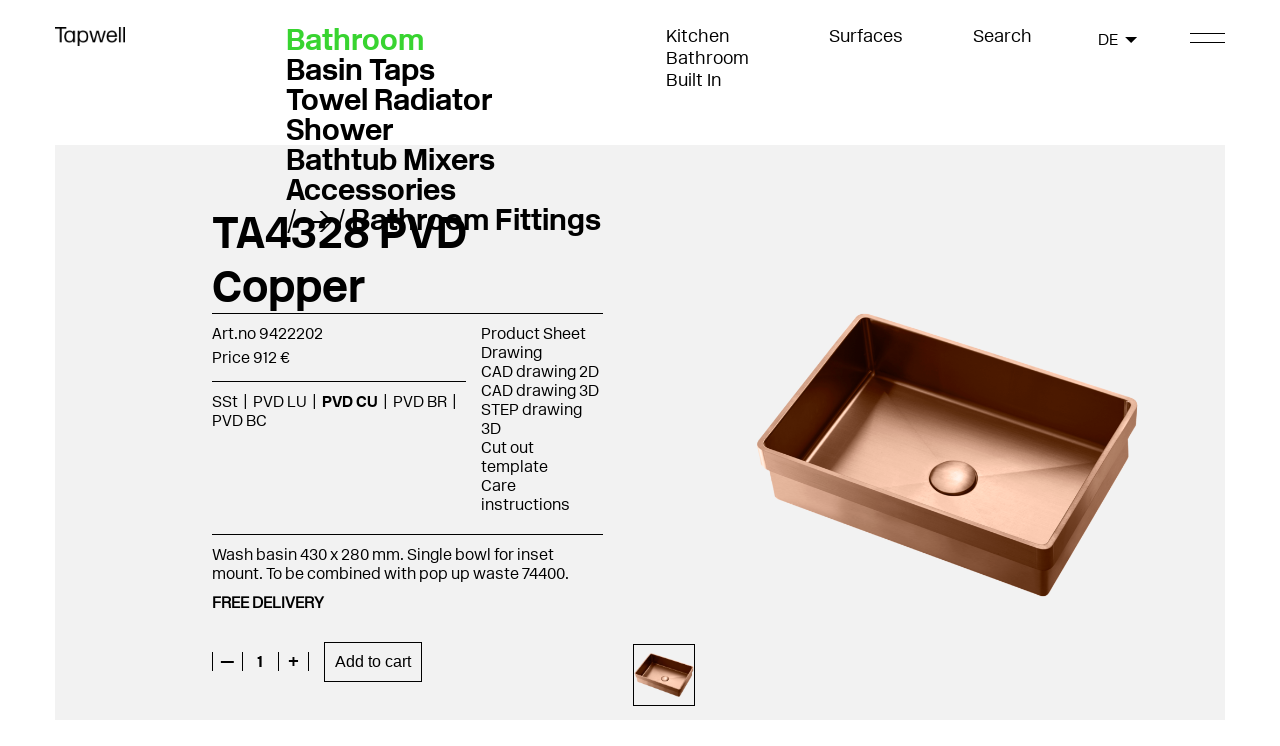

--- FILE ---
content_type: text/html; charset=utf-8
request_url: https://www.tapwell.com/products/bathroom/bathroom-fittings/ta4328-washbasin?v=ht4328-pvd-copper
body_size: 153425
content:
<!DOCTYPE html>
<html lang="en">
<head>
    <meta charset="utf-8" />
<meta name="viewport" content="width=device-width, initial-scale=1.0" />
<title>TA4328 Stainless Steel | Tapwell</title>

    <link href="/dist/css/tapwell.dd0ff526.css" rel="preload" as="style">
    <link href="/dist/css/chunk-vendors.96db6ec5.css" rel="preload" as="style">
    <link href="/dist/js/tapwell.6835d12b.js" rel="preload" as="script">
    <link href="/dist/js/chunk-vendors.09a7a409.js" rel="preload" as="script">
    <link href="/dist/css/chunk-vendors.96db6ec5.css" rel="stylesheet">
    <link href="/dist/css/tapwell.dd0ff526.css" rel="stylesheet">

    <link rel="apple-touch-icon" href="/storage/234590BEDD9B07AB4ECBCF89BB1D718694A25E95891875ACE89B88D7D35BD331/41924169ee2f402187062f74699d89f3/16-16-1-png.Png/media/fa149e2534fb4184ad0a0a7bb77945ac/Tapwell%20Favicon%20Black.png" type="" />
    <link rel="icon" href="/storage/234590BEDD9B07AB4ECBCF89BB1D718694A25E95891875ACE89B88D7D35BD331/41924169ee2f402187062f74699d89f3/16-16-1-png.Png/media/fa149e2534fb4184ad0a0a7bb77945ac/Tapwell%20Favicon%20Black.png" type="image/png" />
    <link rel="icon" href="/storage/234590BEDD9B07AB4ECBCF89BB1D718694A25E95891875ACE89B88D7D35BD331/41924169ee2f402187062f74699d89f3/16-16-1-png.Png/media/fa149e2534fb4184ad0a0a7bb77945ac/Tapwell%20Favicon%20Black.png" type="image/png" />
    <link rel="icon" href="/storage/234590BEDD9B07AB4ECBCF89BB1D718694A25E95891875ACE89B88D7D35BD331/41924169ee2f402187062f74699d89f3/16-16-1-png.Png/media/fa149e2534fb4184ad0a0a7bb77945ac/Tapwell%20Favicon%20Black.png" type="image/png" />
    <link rel="icon" href="/storage/234590BEDD9B07AB4ECBCF89BB1D718694A25E95891875ACE89B88D7D35BD331/41924169ee2f402187062f74699d89f3/16-16-1-png.Png/media/fa149e2534fb4184ad0a0a7bb77945ac/Tapwell%20Favicon%20Black.png" type="image/png" />
    <link rel="shortcut icon" href="/storage/8A01281E1E04C4F7ED767236AF5345031B73B5B589C7BA193CC428A8E6B824C4/41924169ee2f402187062f74699d89f3/16-16-1-png.Icon/media/fa149e2534fb4184ad0a0a7bb77945ac/Tapwell%20Favicon%20Black.ico" type="" />

    <link rel="canonical" href="https://www.tapwell.com/products/bathroom/bathroom-fittings/ta4328-washbasin?v=ht4328-stainless-steel" />

    <meta name="robots" content="index,follow" />

    <meta name="p:domain_verify" content="ad161d53a63fdaf4ea09404ca96019ea" />



<meta name="generator" content="Litium" />
<meta property="og:title" content="TA4328 Stainless Steel" />
<meta property="og:type" content="website" />
    <meta property="og:image:secure_url" content="https://www.tapwell.com/storage/022964EB0B93202344BC62A309330CE7ED141E514CDDDA1756F907B1C38435A3/66225a06d82c4c0782d5fc7a970f66f4/png/media/b2a205700fef451aa578b819021acbfd/TA4328%20Rostfritt.png" />
    <meta property="og:image:secure_url" content="https://www.tapwell.com/storage/B2334362D24D4622DFEBD18669C469506BC393C424CB37E35CBA87A1DF0E90C7/bb7b60f71b5c44b5acea8f64fcbec782/png/media/beb3164d10654d22a74cf57250a36e8c/Tapwell_917x246.png" />
<meta property="og:url" content="https://www.tapwell.com/products/bathroom/bathroom-fittings/ta4328-washbasin" />
<meta property="og:description" content="" />
<meta property="og:locale" content="en_US" />
<meta property="og:site_name" content="| Tapwell" />

    <script id="CookieConsent" src="https://policy.app.cookieinformation.com/uc.js" data-culture="EN" type="text/javascript" async></script>


 <!-- Google Tag Manager --> <script>(function(w,d,s,l,i){w[l]=w[l]||[];w[l].push({'gtm.start': new Date().getTime(),event:'gtm.js'});var f=d.getElementsByTagName(s)[0], j=d.createElement(s),dl=l!='dataLayer'?'&l='+l:'';j.async=true;j.src= 'https://www.googletagmanager.com/gtm.js?id='+i+dl;f.parentNode.insertBefore(j,f); })(window,document,'script','dataLayer','GTM-WCJDM6RK');</script> <!-- End Google Tag Manager -->
    
    
<script type="text/javascript">
    window.localStorage.setItem('requestVerificationToken', 'VoEyUQd9sapYoKgQG3d1VHkJ4iu9gFrLZPwXJwPeIn9BPNnDzBOpx6NY5RQv-PI4vva3XOpr_k7CD67ATiQnL0EMIThqyhtWWVVvyE881hs1:aXBm5uS-Gg0tjXyWYTcMMsQb4SOISW2vpm5SslmrvxvwOnbeoniRdriLy7Vvzmf0d96Ho_koKhW64qhmQZYndTJcG5bKGNmSuxs2I8rCGQ41');
    window.__litium = window.__litium || {};
    window.__litium.requestContext = {"channelSystemId":"e7c20230-f75d-4ddc-b705-0979cb9fad52","currentPageSystemId":"366dccca-77e9-4e5a-8307-a5d5ec8c9abf","productCategorySystemId":"869e7e3c-3283-4881-8ed7-c95dd7515496","pageSize":20,"productFeedProductListId":"c473912c-dab7-4d3b-a74a-61a583d5edd8","jsonProductFeedProductListId":"c473912c-dab7-4d3b-a74a-61a583d5edd8","showPrices":true,"enableEcommerce":"on","bannerHeadingColor":"#38d430"};
    window.__litium.translation = {"header.search":"Search","general.search":"Search","product.spareparts":"Spare parts","checkout.customerinfo.recipientname":"Recipient name","validation.required":"Required","checkout.deliveryaddress":"Delivery address","configurator.close":"","checkout.customerinfo.reference":"Reference","configurator.pick.product":"","mypage.address.country":"Country","mypage.address.title":"Addresses","configurator.showerhead.flush":"","mypage.address.address":"Address","checkout.cart.yourproducts":"Your products","checkout.customerinfo.companyname":"Company name","product.discover":"Discover","newsletter.close":"CLOSE","tooltip.addedtocart":"The product has been added to the cart","minicart.numberofproduct":"products","category.categories":"Categories","mypage.order.title":"Orders","configurator.go.to.product":"","product.approvedwaterproof":"Approved waterproofing","checkout.customerinfo.businesscustomer":"Business customer?","newsletter.subscribebtn":"Subscribe","mypage.address.phonenumber":"Phone","customerservice.todate":"To","product.buydisabledmessage":"The possibility to buy products is temporarily disabled due to new VAT regulations. Please contact \u003ca href=\u0022mailto:sales@tapwell.com\u0022\u003esales@tapwell.com\u003c/a\u003e and we will make sure to help you complete your order.","sparepartshop.fits":"Suitable for","imagebank.selected-images.toggle-show":"Show","configurator.header":"","configurator.showerhead.rectangular":"","checkout.invoiceaddress":"Invoice address","checkout.customerinfo.lastname":"Last name","imagebank.selection.label.categories":"Categories","product.highresimage":"High resolution image","checkout.customerinfo.notification":"Customer notification","product.backinstockdate":"Back in stock in 8-12 weeks","imagebank.selection.many":"chosen","validation.checkrequired":"Please accept the terms and conditions.","mypage.address.addtitle":"Add","mypage.info.title":"My info","imagebank.download.high_resolution":"High resolution","mypage.address.add":"Add","imagebank.selected-images.download.high_resolution":"Download high resolution","configurator.showerarm.ceiling":"","tapwell.product.outletproductqtymessage":"","tapwell.checkout.cart.outletproduct":"","checkout.cart.compaignprice":"Campaign price","sparepartshoptile.hasmultiplevarianttext":"Available in several variants","product.step3d":"STEP drawing 3D","checkout.customerinfo.goodslabeling":"Order reference/number","checkout.order.cart.vat":"VAT","sparepartshop.searchpanelplaceholdertextsparepart":"E.g. Diverter or switch and search for specific product","validation.phone":"Phone","product.pricesign":"Price tag","mypage.address.edittitle":"Edit","checkout.price.unit":"Price per item","newsletter.emailplaceholder":"hello@tapwell.com","imagebank.image-bank.selectAllImages":"Select all","checkout.customerinfo.title":"Customer details","newsletter.emaillabel":"Enter your email address to subscribe","mypage.person.firstname":"First name","imagebank.image-bank.title":"Image Bank","imagebank.image-bank.result":"Result:","checkout.customerinfo.address":"Address","mypage.person.subtitle":"Persons in the company","sparepartshop.myproduct":"My product","checkout.order.vat":"Vat","configurator.step2":"","configurator.step1":"","general.save":"Save","checkout.payment.title":"Payment method","checkout.customerinfo.companyaddress.placeholder":"Please select an address","product.cutouttemplatepdf":"Cut out template","product.outofstock":"approx. 6 weeks","imagebank.selection.one":"chosen","mypage.person.email":"Email","checkout.campaigncode":"Campaign code","products.loadmore":"See more","validation.invalidusername":"User name is not valid","sparepartshop.searchpanelplaceholdertextproduct":"E.g. EVO184 or switch and search for specific spare part","sparepartshop.sparepartsaccessories":"Spare parts \u0026 accessories","checkout.placeorder":"Confirm","checkout.customerinfo.personalnumbersecondpart":" ","product.careinstructionpdf":"Care instructions","imagebank.image-bank.noSerachResult":"No search result","product.stockstatus":"Delivery","product.copack":"Deliver all products together","checkout.customerinfo.wanteddeliverydate":"Desired dellivery date","imagebank.image-filter.search":"Search","product.caddrawing3d":"CAD drawing 3D","configurator.surface":"","mypage.person.title":"Persons","product.articlenumberno":"Art.nr NO","validation.personalnumber":"Social security number","product.caddrawing2d":"CAD drawing 2D","minicart.total":"Total","imagebank.selection.label.imageType":"Image type","general.ok":"OK","search.yourfilter":"Your filters","configurator.price":"Price:","imagebank.image-filter.search-placeholder":"Search for images","product.fetch.pdf":"Download PDF","newsletter.termsandconditions":"Terms \u0026 Conditions","product.config.product":"Adapt","productinspirationalimages.showmore":"Show more","configurator.showerhead":"","sparepartshoptile.selectproduct":"Select","tooltip.reordered":"Items is added to cart.","checkout.customerinfo.city":"City","checkout.cart.header.total":"Total","checkout.title":"Checkout","mypage.alternativeaddress":"Alternative delivery address","checkout.customerinfo.zipcode":"Zip","configurator.showerhead.square":"","configurator.fetch.pdf":"","checkout.terms.link":"terms","sparepartshoptile.readmoreaboutproduct":"Read more about the product","category.search":"Product search","imagebank.selection.label.brands":"Brands","imagebank.selected-images.download.low_resolution":"Download low resolution","newsletter.agreeto":"Agree to","product.typeapproval":"","configurator.articlenumber":"","checkout.order.paymentcost":"Fee","product.backinstock":"Back in stock","general.select":"Select","sparepartshop.introductiontext":"\u003cbr\u003eEven products made of the best quality can need maintenance - here you can easily find the right spare part for your product. Search for your product to see its spare parts, or search for a spare part and see which products include it.\u003cbr\u003e\u003cbr\u003eNot sure what your Tapwell product is called? Click on Kitchen, Bath, or Built-in above to browse our range. Should you need further help, you can send a picture to our \u0022fast-paced\u0022 support. \u003ca href=\u0022mailto: info@tapwell.se?subject=Identify product spare parts shop\u0022\u003e\u003cstrong\u003eContact support\u003c/strong\u003e\u003c/a\u003e\u003cbr\u003e\u003cbr\u003e","filter.showmore":"Show more","general.remove":"Remove","mypage.address.subtitle":"Addresses","facet.header.sortCriteria":"Sort Criteria","mypage.person.phone":"Phone","checkout.cart.total":"Total","imagebank.selection.label.colors":"Colors","sparepartshop.selectvariant":"Choose variant","checkout.mandatoryfields":"* Mandatory fields","checkout.customerinfo.personalnumberfirstpart":"Social security number","checkout.customerinfo.country.placeholder":"Please select a country","product.generatepdf":"Product Sheet","checkout.order.message":"Message to customer service","checkout.terms.acceptTermsOfCondition":"I have read and accept the","checkout.cart.header.quantity":"Quantity","checkout.usecampaigncode":"Use","product.drawing":"Installation Guide","mypage.person.name":"Name","minicart.checkout":"Checkout","checkout.delivery":"Delivery/details","tooltip.approvedorder":"Approve order","checkout.customerinfo.clicktologin":"Click to login. ","product.buy":"Add to cart","mypage.person.role":"Role","sparepartshop.searchsparepart":"Spare parts or accessories","checkout.customerinfo.country":"Country","product.articlenumber":"Art.no","imagebank.image-bank.deSelectAllImages":"Remove all","general.close":"Close","general.cancel":"Cancel","checkout.cart.title":"Cart","imagebank.selected-images.toggle-hide":"Hide","product.drawingpdf":"Drawing","sparepartshop.search":"Search","checkout.login.to.placeorder":"Login to place order","mypage.person.add":"Add","sparepartshop.searchproduct":" My product","checkout.order.entercampaigncode":"Apply campaign code","configurator.showerarm.wall":"","checkout.cart.empty":"Your cart is empty","sparepartshop.commonproblems":"Type of wear","mypage.person.role.buyer":"Order placer","mypage.person.edittitle":"Edit","configurator.showerarm":"","checkout.delivery.title":"Delivery method","checkout.customerinfo.personalnumber":"Social security number","product.explodedviewpdf":"Explosion drawing","checkout.cart.header.price":"Price","mypage.address.city":"City","checkout.price.exlvat":"Total price","checkout.order.grandTotal":"Total incl. VAT","checkout.customerinfo.privatecustomer":"Private customer?","checkout.customerinfo.cellphone":"Phone","checkout.customerinfo.existingcustomer":"Already customer? ","product.productsheet":"Product Sheet","checkout.order.total":"Total","sparepartshop.sparepartstypes":"Browse categories","checkout.order.grandtotal.exlvat":"Total, excl VAT","validation.unique":"The value is not unique","search.pages":"Pages","facet.header.categories":"Categories","search.productsandseries":"Products","sparepartshop.introductiontext.strong":"\u003ca href=\u0022mailto: info@tapwell.se?subject=Identify product spare part shop\u0026body=Hi!%0D%0A%0D%0AI am going to shop at the Spare Parts Shop and need help identifying my Tapwell product. See attached pictures.%0D%0A %0D%0AMvh,\u0022\u003eContact the support\u003c/a\u003e","configurator.showerhead.round":"","product.amatextpdf":"","checkout.terms.acceptterms":"I have read and accept the","checkout.customerinfo.careof":"Care of","customerservice.fromdate":"From","sparepartshoptile.pickedproduct":"Selected","product.installationguide":"Installation guide","filter.showless":"Show less","sparepartshop.spareparts":"Spare parts","newsletter.signmeup":"Sign me up","newsletter.banner":"GET 10% OFF ON YOUR PURCHASE","imagebank.selected-images.title":"images:","configurator.save":"","checkout.order.title":"Your order","checkout.customerinfo.signupandlogin":"Sign up and login","checkout.order.campaigncode":"Campaign code","checkout.order.deliverycost":"Delivery cost","imagebank.selection.none":"None chosen","imagebank.image-bank.amount":"st","sparepartshop.suitablesparepartsfor":"Suitable spare parts for","checkout.customerinfo.email":"Email","checkout.customerinfo.deliverydate":"Desired delivery date","validation.emailinused":"The email is already in use, please try another one.","mypage.login.title":"Login info","configurator.picked.product":"Selected","mypage.address.postnumber":"Zip","product.deliverydate":"2-5 week days","customerservice.exportexcel":"Excel Export","imagebank.download.low_resolution":"Low resolution","checkout.order.discount":"Discount","checkout.cart.heading":"Cart","mypage.person.addtitle":"Add","checkout.cart.update":"Change","mypage.person.lastname":"Last name","product.partialdelivery":"Partial delivery","search.noresult":"Unfortunately we couldn\u0027t find the product, try searching for something else! ","facet.header.filter":"Filter","checkout.order.grandtotal.inklvat":"Total, inc VAT","sparepartshop.products":"Products","sparepartshop.isthisyourproduct":"Is this your product?","checkout.customerinfo.phonenumber":"Phone number","validation.email":"The email is not valid","checkout.customerinfo.firstname":"First name","sparepartshop.sparepartsoraccessories":"Spare parts or accessories","product.delivery":"Delivery","mypage.person.role.approver":"Order approver"};

    window.__currentWebsite = window.__currentWebsite || "";
    window.__currentWebsite = "TapwellB2C";

    console.log("CurrentWebsite", window.__currentWebsite);
</script>
<style>
    :root {
        --bannerHeadingColor: #38d430;
    }
</style>


</head>
<body>


    <div id="app" class="b2c" data-gtmid="GTM-WCJDM6RK">



            <!-- Google Tag Manager (noscript) -->
            <noscript><iframe src='//www.googletagmanager.com/ns.html?id=GTM-WCJDM6RK' height='0' width='0' style='display: none; visibility: hidden'></iframe></noscript>
            <!-- End Google Tag Manager (noscript) -->

        




<header id="header" role="banner" class="header b2c-header  country-picker--visible">
    <div id="headerRow" class="b2c-header__row  row container-padding">
        <div class="b2c-header__logotype col-xs-12 col-md-3">
            <a href="/" class="b2c-header__logo b2c-header__logo--dark">
                <img src="/storage/55C8F316B846E064ACD4A717C6D94020DCD0F43430A9A3D9BAB22CD49FB9815E/bb7b60f71b5c44b5acea8f64fcbec782/186-50-0-png.Png/media/beb3164d10654d22a74cf57250a36e8c/Tapwell_917x246.png" />
            </a>
                <a href="/" class="b2c-header__logo b2c-header__logo--light">
                    <img src="/storage/EFE37964691C51C99DB4FD92EAA2AB2FFB26E25E12990522F4CC9C66643C9138/f67fcce565af463997c6a7ff6d44e7b5/186-50-0-png.Png/media/3a009077e69d45ffaacdfbdac48e3be9/Tapwell_neg_917x246.png" />
                </a>

            
        </div>
        <div class="b2c-header__heading col-xs-12 col-md-3">
                <ul>
                    <li>
                            <span>Bathroom </span>
                        <ul class="b2c-header__nested-links">
                                <li class=""><a href="/products/bathroom/basin-taps">Basin Taps</a></li>
                                <li class=""><a href="/products/bathroom/towel-radiator">Towel Radiator</a></li>
                                <li class=""><a href="/products/bathroom/shower">Shower</a></li>
                                <li class=""><a href="/products/bathroom/bathtub-mixers">Bathtub Mixers</a></li>
                                <li class=""><a href="/products/bathroom/accessories">Accessories</a></li>
                                <li class="active"><a href="/products/bathroom/bathroom-fittings">Bathroom Fittings</a></li>
                        </ul>
                    </li>
                </ul>
        </div>

        <div class="b2c-header__links col-xs-12 col-md-3">

            <div class="b2c-header__link-list">
                    <ul>
                            <li><a href="/products/kitchen">Kitchen</a></li>
                            <li><a href="/products/bathroom">Bathroom </a></li>
                            <li><a href="/products/built-in">Built In</a></li>
                    </ul>
            </div>

            <div class="b2c-header__internal">
                <ul>
                            <li><a href="/surfaces">Surfaces</a></li>
                            <li><a></a></li>
                                    </ul>
            </div>

        </div>
        <div class="b2c-header__cart col-xs-12 col-md-2">
            <search-b2c search-page-url=""></search-b2c>

                <mini-cart></mini-cart>
        </div>
            <div show class="b2c-header__countrypicker col-md-1">
                    <country-picker :model="{&quot;21702d63-bb32-4a17-b82c-d75ce740e163&quot;:&quot;AT&quot;,&quot;4220de5a-74bb-4028-80ec-5a4953b6c794&quot;:&quot;BE&quot;,&quot;05d5a194-e2c0-41b9-857a-5fe39fb609a4&quot;:&quot;BG&quot;,&quot;409c27bc-3c93-49c0-9303-649b66ea44da&quot;:&quot;HR&quot;,&quot;7467496a-658c-4c2e-baac-99787e61c736&quot;:&quot;CY&quot;,&quot;92b29fad-6fff-4b1c-903c-a8b9c18c040e&quot;:&quot;CZ&quot;,&quot;2d6f3696-627d-4d43-8b5b-1ce31aeaa632&quot;:&quot;EE&quot;,&quot;a4e3d9db-c69e-4755-9d2c-0edf39707d9d&quot;:&quot;FR&quot;,&quot;c6c4842a-9818-4d69-bed7-31800ee53e8b&quot;:&quot;DE&quot;,&quot;7ceccfdf-1189-49c1-a288-76215433e877&quot;:&quot;GR&quot;,&quot;17f86d25-8bfa-4a99-8de8-919eb2f4da89&quot;:&quot;HU&quot;,&quot;2b1197ff-4532-47d5-8a3e-3d792f7a6724&quot;:&quot;IE&quot;,&quot;a30e3f40-2f19-4899-8879-402c605a7f08&quot;:&quot;IT&quot;,&quot;dfbef6f8-fbc7-4ac9-9f34-79d93d890a85&quot;:&quot;LV&quot;,&quot;792e5187-aca4-4d3f-8276-5b904915e82d&quot;:&quot;LT&quot;,&quot;fee571ed-dce3-4fd3-93d5-420d1089cf21&quot;:&quot;LU&quot;,&quot;4b53d8ea-ecd2-4bac-aca8-5c877863206b&quot;:&quot;MT&quot;,&quot;e639b346-b672-4c2c-a21d-2115e177da9e&quot;:&quot;NL&quot;,&quot;5d4b0afa-02d4-4a46-8f39-bec7cc8124bb&quot;:&quot;PL&quot;,&quot;e9a50f51-1207-4dbe-9906-9bea173949bc&quot;:&quot;PT&quot;,&quot;f995727a-4f22-480c-a699-d64c9ee5843f&quot;:&quot;RO&quot;,&quot;05ca0a33-018d-4b5b-925d-1c08755003ad&quot;:&quot;SK&quot;,&quot;3448d7e0-73da-4102-b617-4298d22c89d8&quot;:&quot;SI&quot;,&quot;60e59169-927c-4f0a-a0ed-cf7d6b453840&quot;:&quot;ES&quot;,&quot;69deb3ba-785b-4983-9752-2befef0df45e&quot;:&quot;GB&quot;}" selectedcountryid="c6c4842a-9818-4d69-bed7-31800ee53e8b"></country-picker>

            </div>

        <button class="hamburger">
            <span class="line"></span>
            <span class="line"></span>
        </button>
    </div>

    <div class="mega-menu">
        <div class="container-padding">
            <div class="mega-menu__logo">
                <a href="/">
                    <img src="/storage/55C8F316B846E064ACD4A717C6D94020DCD0F43430A9A3D9BAB22CD49FB9815E/bb7b60f71b5c44b5acea8f64fcbec782/186-50-0-png.Png/media/beb3164d10654d22a74cf57250a36e8c/Tapwell_917x246.png" />
                </a>
            </div>

            <ul class="mega-menu__internal-links">
                    <li>
                        <span class="mega-menu__header">Kitchen</span>
                        <ul>
                                <li class=""><a href="/products/kitchen/kitchen-taps">Kitchen Taps</a></li>
                                <li class=""><a href="/products/kitchen/kitchen-sinks">Kitchen Sinks</a></li>
                                <li class=""><a href="/products/kitchen/kitchen-accessories">Kitchen Accessories</a></li>
                        </ul>
                    </li>
                    <li>
                        <span class="mega-menu__header">Bathroom </span>
                        <ul>
                                <li class=""><a href="/products/bathroom/towel-radiator">Towel Radiator</a></li>
                                <li class=""><a href="/products/bathroom/basin-taps">Basin Taps</a></li>
                                <li class=""><a href="/products/bathroom/shower">Shower</a></li>
                                <li class=""><a href="/products/bathroom/bathtub-mixers">Bathtub Mixers</a></li>
                                <li class=""><a href="/products/bathroom/accessories">Accessories</a></li>
                                <li class="active"><a href="/products/bathroom/bathroom-fittings">Bathroom Fittings</a></li>
                        </ul>
                    </li>
                    <li>
                        <span class="mega-menu__header">Built In</span>
                        <ul>
                                <li class=""><a href="/products/built-in/shower">Shower</a></li>
                                <li class=""><a href="/products/built-in/basin-faucets">Basin Faucets</a></li>
                                <li class=""><a href="/products/built-in/bathtub-mixers">Bathtub Mixers</a></li>
                                <li class=""><a href="/products/built-in/built-in-accessories">Built In Accessories</a></li>
                        </ul>
                    </li>
            </ul>
            <div class="mega-menu__secondary-links">
                <div class="mega-menu__secondary-column">
                        <ul>
                                <li><a href="/inspiration">Inspiration</a></li>
                                <li><a href="/about-tapwell">About Tapwell</a></li>
                                <li><a href="/about-our-surfaces">About Our Surfaces</a></li>
                                <li><a href="/care-instructions">Care Instructions</a></li>
                                <li><a href="/q-a">Q &amp; A</a></li>
                                <li><a href="/spare-parts">Spare parts</a></li>
                        </ul>
                                            <ul>
                                <li><a href="/warranty">Warranty</a></li>
                                <li><a href="/sustainability">Sustainability</a></li>
                                <li><a href="/return-policy">Return Policy</a></li>
                                <li><a href="/terms-and-conditions">Terms and Conditions</a></li>
                                <li><a href="/privacy-policy">Privacy Policy</a></li>
                        </ul>
                                            <ul class="mega-menu__secondary-column">
                        </ul>
                </div>

            </div>
        </div>
    </div>

</header>
    <nav class="breadcrumbs-container--hide-on-mobile hide">
        <ul class="breadcrumbs">
                <li class="breadcrumbs__item " >
                    <a class="breadcrumbs__link" href="/">Start page</a>
                </li>
                <li class="breadcrumbs__item " >
                    <a class="breadcrumbs__link" href="/products">Products</a>
                </li>
                <li class="breadcrumbs__item " >
                    <a class="breadcrumbs__link" href="/products/bathroom">Bathroom </a>
                </li>
                <li class="breadcrumbs__item " >
                    <a class="breadcrumbs__link" href="/products/bathroom/bathroom-fittings">Bathroom Fittings</a>
                </li>
                <li class="breadcrumbs__item " >
                    <a class="breadcrumbs__link" href="/products/bathroom/bathroom-fittings/ta4328-washbasin">TA4328 Washbasin</a>
                </li>
        </ul>
    </nav>
        <main class="main-content">

            
<div class="product-page container-padding">
    <product-detail-b2c :product="{&quot;id&quot;:&quot;P-TA4328&quot;,&quot;name&quot;:&quot;TA4328 Washbasin&quot;,&quot;category&quot;:&quot;Bathroom Fittings&quot;,&quot;categoryUrl&quot;:&quot;/products/bathroom/bathroom-fittings&quot;,&quot;categorySystemId&quot;:&quot;869e7e3c-3283-4881-8ed7-c95dd7515496&quot;,&quot;variants&quot;:[{&quot;id&quot;:&quot;9422200&quot;,&quot;name&quot;:&quot;TA4328 Stainless Steel&quot;,&quot;url&quot;:&quot;/products/bathroom/bathroom-fittings/ta4328-washbasin?v=ht4328-stainless-steel&quot;,&quot;urlName&quot;:&quot;ht4328-stainless-steel&quot;,&quot;color&quot;:&quot;SSt&quot;,&quot;images&quot;:[&quot;/storage/67E40E0C093119DB62CEEF301498E01B8806AA876E8CF82853049AB2906E3DE6/66225a06d82c4c0782d5fc7a970f66f4/720-536-0-png.Png/media/b2a205700fef451aa578b819021acbfd/TA4328%20Rostfritt.png&quot;,&quot;/storage/AAFAC4D5890A1568466D56CA02A975D4EEE5C3807B0AF2E63450F32E9F6F04C4/814da9c6b4a5449f834cd7f94d352791/720-580-0-jpg.Jpeg/media/461137b1548e4aefbb8a8fd9c11acb9d/TA4328%20Rostfritt.jpeg&quot;],&quot;thumbs&quot;:[&quot;/storage/C13DF4CF03C42B50A385A8108C71790060FBADC2C0A073BD3308B36130F09975/66225a06d82c4c0782d5fc7a970f66f4/300-223-0-png.Png/media/b2a205700fef451aa578b819021acbfd/TA4328%20Rostfritt.png&quot;,&quot;/storage/0C6C07F2F8041A38575AAC229E1EFCBCBD6E005DE6E0F63F6B3FF1E064A2CE71/814da9c6b4a5449f834cd7f94d352791/300-242-0-jpg.Jpeg/media/461137b1548e4aefbb8a8fd9c11acb9d/TA4328%20Rostfritt.jpeg&quot;],&quot;inStock&quot;:true,&quot;stockStatus&quot;:&quot;2-5 week days&quot;,&quot;inventoryName&quot;:&quot;&quot;,&quot;discountPercent&quot;:&quot;&quot;,&quot;displayPrice&quot;:&quot;Price 624 €&quot;,&quot;price&quot;:623.52000000000000,&quot;displayDiscountPrice&quot;:&quot;Price 624 €&quot;,&quot;discountPrice&quot;:623.52000000000000,&quot;description&quot;:&quot;&lt;p>Wash basin 430 x 280 mm. Single bowl for inset mount.&amp;nbsp;To be combined with&amp;nbsp;pop up waste 74400.&amp;nbsp;&lt;/p>\n&quot;,&quot;installationGuideUrl&quot;:&quot;&quot;,&quot;productSheetUrl&quot;:&quot;&quot;,&quot;drawing2DUrl&quot;:&quot;/storage/E909DF705549C77D992D89F29161C64FE030F8D8F32241B86F71B0998E6CA92B/5c0d65b1eee24026b1f1e8fe682ec2a7/DWG/media/7ef5e9b401c242f7b602e2cbe2293212/TA4328.DWG&quot;,&quot;drawing3DUrl&quot;:&quot;/storage/D77D8B0662FD8EC0D3CDD74D127E54C20F66063A0C933E30C6C66C1C952E7D47/a453c9ae909047509546fb86190f8ee7/dwg/media/267a0521cc75417186814c21b1069ae4/TA4328_3D.dwg&quot;,&quot;highResolutionImageUrl&quot;:&quot;&quot;,&quot;documentCount&quot;:7,&quot;imageOrientation&quot;:&quot;Center&quot;,&quot;productName&quot;:&quot;TA4328 Washbasin&quot;,&quot;categoryPath&quot;:&quot;Products/Bathroom /Bathroom Fittings&quot;,&quot;drawingPdfUrl&quot;:&quot;/storage/F69692E514EC4DECEF654ADDAC38EC12149915221B552BF0C9E64CFC88FDBD3E/1a6b56a45cbb4b7784e537f431f64799/pdf/media/387f0b3229004eaa8df22ee38c277b57/TA4328.pdf&quot;,&quot;explodedViewPDFUrl&quot;:&quot;&quot;,&quot;cutOutTemplatePDFUrl&quot;:&quot;/storage/AFDA99DB5E8659F572007243E7E9FAE5D21C09D78B7F27ED8F164EBDCFE1DCA2/bf3e6ea9513742c9a6b1f9e555bf9f50/pdf/media/84c1e9cd023d423d92f6f56065a4f643/TA4328-ma%CC%8Att-ha%CC%8Altagning-ALL.pdf&quot;,&quot;careInstructionsPDFUrl&quot;:&quot;/storage/EC9A70598A170FC884A5905932E396A0FB547D30A536296B90146B8A450FDE30/ca3b9fd3727d4e4f82cd94c3b3b48661/pdf/media/1f9858b27a054faa889ab3abaecc36a7/Sinks-wash-basins-care-instructions.pdf&quot;,&quot;amaTextPDFUrl&quot;:&quot;&quot;,&quot;prioritized&quot;:false,&quot;priceSignUrl&quot;:&quot;&quot;,&quot;approvedWaterProofUrl&quot;:&quot;&quot;,&quot;generatePdfUrl&quot;:&quot;/site.axd/ProductPDF/GenPDF?variantId=9422200&quot;,&quot;activatePdfGeneratorLink&quot;:true,&quot;articleNumberFI&quot;:&quot;&quot;,&quot;articleNumberNO&quot;:&quot;&quot;,&quot;articleNumberDK&quot;:&quot;&quot;,&quot;rskNumber&quot;:&quot;0&quot;,&quot;colorName&quot;:&quot;Stainless Steel&quot;,&quot;colorFieldValue&quot;:&quot;Stainless Steel&quot;,&quot;productDescriptionExtra&quot;:&quot;&lt;p>&lt;b>FREE DELIVERY&lt;/b>&lt;/p>\n&quot;,&quot;jeevesItemGroup&quot;:&quot;Washbasin&quot;,&quot;maximumBuyableQuantitiy&quot;:&quot;0&quot;,&quot;typeApprovalFIfUrl&quot;:&quot;&quot;,&quot;hideFromVariantSelector&quot;:false,&quot;hasSpareParts&quot;:false,&quot;sparePartUrlForVariant&quot;:&quot;&quot;,&quot;inspirationImages&quot;:[],&quot;hideThisConfiguratorPackageInPdf&quot;:false,&quot;sqmBox&quot;:0.0,&quot;showPackageBoxSizeInTheChannelsB2BSite&quot;:false,&quot;size&quot;:&quot;&quot;,&quot;showQuantityFieldAsTextBoxInB2BSite&quot;:false,&quot;step3DUrl&quot;:&quot;/storage/B3E13DB9E3652D78E5064055A740CC0F9E155FF2DCAE182848579756EDDEF3D1/e11d407477324d4b8175065e7a40eed1/STEP/media/bf5f31ee93b7402d801d04c4a65a2cc8/TA4328-3D.STEP&quot;,&quot;outletProduct&quot;:false,&quot;outgoingProduct&quot;:false,&quot;productLength&quot;:0.0,&quot;productWidth&quot;:0.0,&quot;rowSystemId&quot;:&quot;3d52dc85-2de0-4f6d-bf1d-d4d12328100e&quot;,&quot;quantity&quot;:1.0,&quot;productPage&quot;:false},{&quot;id&quot;:&quot;9422201&quot;,&quot;name&quot;:&quot;TA4328 PVD Brass&quot;,&quot;url&quot;:&quot;/products/bathroom/bathroom-fittings/ta4328-washbasin?v=ht4328-pvd-brass&quot;,&quot;urlName&quot;:&quot;ht4328-pvd-brass&quot;,&quot;color&quot;:&quot;PVD LU&quot;,&quot;images&quot;:[&quot;/storage/814C6024346DBB7ADD13D5929FFC5970EDB34F83DD52B1D411FA686EDB9FDA17/9a51497f7a5441d4baeed8acdefe9ca6/720-536-0-png.Png/media/e04d930cef374174a12ce6dcfd84057c/TA4328%20PVD%20Ma%CC%88ssing.png&quot;,&quot;/storage/C853949F64EC8A954AB1AAA014FC63F2B03B9440EF82DE388DB2FAA4BA4F1B79/90ce4c6be43f49c5a29b7e09961de5d4/720-580-0-jpg.Jpeg/media/ca5b2efa25b247ddb29b8e3c10d52b02/TA4328%20PVD%20Ma%CC%88ssing.jpeg&quot;],&quot;thumbs&quot;:[&quot;/storage/993C65B967F1E4E5611A68448C85A58C1CAAB3F131E5F87E38AAD18FABE0F459/9a51497f7a5441d4baeed8acdefe9ca6/300-223-0-png.Png/media/e04d930cef374174a12ce6dcfd84057c/TA4328%20PVD%20Ma%CC%88ssing.png&quot;,&quot;/storage/3DE1438265E083B7973922916CF435E6322BF4BFB2F26E4A3A264A974CB3EBD0/90ce4c6be43f49c5a29b7e09961de5d4/300-242-0-jpg.Jpeg/media/ca5b2efa25b247ddb29b8e3c10d52b02/TA4328%20PVD%20Ma%CC%88ssing.jpeg&quot;],&quot;inStock&quot;:true,&quot;stockStatus&quot;:&quot;2-5 week days&quot;,&quot;inventoryName&quot;:&quot;&quot;,&quot;discountPercent&quot;:&quot;&quot;,&quot;displayPrice&quot;:&quot;Price 912 €&quot;,&quot;price&quot;:911.52000000000000,&quot;displayDiscountPrice&quot;:&quot;Price 912 €&quot;,&quot;discountPrice&quot;:911.52000000000000,&quot;description&quot;:&quot;&lt;p>Wash basin 430 x 280 mm. Single bowl for inset mount.&amp;nbsp;To be combined with&amp;nbsp;pop up waste 74400.&amp;nbsp;&lt;/p>\n&quot;,&quot;installationGuideUrl&quot;:&quot;&quot;,&quot;productSheetUrl&quot;:&quot;&quot;,&quot;drawing2DUrl&quot;:&quot;/storage/E909DF705549C77D992D89F29161C64FE030F8D8F32241B86F71B0998E6CA92B/5c0d65b1eee24026b1f1e8fe682ec2a7/DWG/media/7ef5e9b401c242f7b602e2cbe2293212/TA4328.DWG&quot;,&quot;drawing3DUrl&quot;:&quot;/storage/D77D8B0662FD8EC0D3CDD74D127E54C20F66063A0C933E30C6C66C1C952E7D47/a453c9ae909047509546fb86190f8ee7/dwg/media/267a0521cc75417186814c21b1069ae4/TA4328_3D.dwg&quot;,&quot;highResolutionImageUrl&quot;:&quot;&quot;,&quot;documentCount&quot;:7,&quot;imageOrientation&quot;:&quot;Center&quot;,&quot;productName&quot;:&quot;TA4328 Washbasin&quot;,&quot;categoryPath&quot;:&quot;Products/Bathroom /Bathroom Fittings&quot;,&quot;drawingPdfUrl&quot;:&quot;/storage/F69692E514EC4DECEF654ADDAC38EC12149915221B552BF0C9E64CFC88FDBD3E/1a6b56a45cbb4b7784e537f431f64799/pdf/media/387f0b3229004eaa8df22ee38c277b57/TA4328.pdf&quot;,&quot;explodedViewPDFUrl&quot;:&quot;&quot;,&quot;cutOutTemplatePDFUrl&quot;:&quot;/storage/AFDA99DB5E8659F572007243E7E9FAE5D21C09D78B7F27ED8F164EBDCFE1DCA2/bf3e6ea9513742c9a6b1f9e555bf9f50/pdf/media/84c1e9cd023d423d92f6f56065a4f643/TA4328-ma%CC%8Att-ha%CC%8Altagning-ALL.pdf&quot;,&quot;careInstructionsPDFUrl&quot;:&quot;/storage/EC9A70598A170FC884A5905932E396A0FB547D30A536296B90146B8A450FDE30/ca3b9fd3727d4e4f82cd94c3b3b48661/pdf/media/1f9858b27a054faa889ab3abaecc36a7/Sinks-wash-basins-care-instructions.pdf&quot;,&quot;amaTextPDFUrl&quot;:&quot;&quot;,&quot;prioritized&quot;:true,&quot;priceSignUrl&quot;:&quot;&quot;,&quot;approvedWaterProofUrl&quot;:&quot;&quot;,&quot;generatePdfUrl&quot;:&quot;/site.axd/ProductPDF/GenPDF?variantId=9422201&quot;,&quot;activatePdfGeneratorLink&quot;:true,&quot;articleNumberFI&quot;:&quot;&quot;,&quot;articleNumberNO&quot;:&quot;&quot;,&quot;articleNumberDK&quot;:&quot;&quot;,&quot;rskNumber&quot;:&quot;0&quot;,&quot;colorName&quot;:&quot;PVD Brass&quot;,&quot;colorFieldValue&quot;:&quot;PVD Brass&quot;,&quot;productDescriptionExtra&quot;:&quot;&lt;p>&lt;b>FREE DELIVERY&lt;/b>&lt;/p>\n&quot;,&quot;jeevesItemGroup&quot;:&quot;Washbasin&quot;,&quot;maximumBuyableQuantitiy&quot;:&quot;0&quot;,&quot;typeApprovalFIfUrl&quot;:&quot;&quot;,&quot;hideFromVariantSelector&quot;:false,&quot;hasSpareParts&quot;:false,&quot;sparePartUrlForVariant&quot;:&quot;&quot;,&quot;inspirationImages&quot;:[],&quot;hideThisConfiguratorPackageInPdf&quot;:false,&quot;sqmBox&quot;:0.0,&quot;showPackageBoxSizeInTheChannelsB2BSite&quot;:false,&quot;size&quot;:&quot;&quot;,&quot;showQuantityFieldAsTextBoxInB2BSite&quot;:false,&quot;step3DUrl&quot;:&quot;/storage/B3E13DB9E3652D78E5064055A740CC0F9E155FF2DCAE182848579756EDDEF3D1/e11d407477324d4b8175065e7a40eed1/STEP/media/bf5f31ee93b7402d801d04c4a65a2cc8/TA4328-3D.STEP&quot;,&quot;outletProduct&quot;:false,&quot;outgoingProduct&quot;:false,&quot;productLength&quot;:0.0,&quot;productWidth&quot;:0.0,&quot;rowSystemId&quot;:&quot;9dd11034-ae4c-419f-90e3-acd11f2d8700&quot;,&quot;quantity&quot;:1.0,&quot;productPage&quot;:false},{&quot;id&quot;:&quot;9422202&quot;,&quot;name&quot;:&quot;TA4328 PVD Copper&quot;,&quot;url&quot;:&quot;/products/bathroom/bathroom-fittings/ta4328-washbasin?v=ht4328-pvd-copper&quot;,&quot;urlName&quot;:&quot;ht4328-pvd-copper&quot;,&quot;color&quot;:&quot;PVD CU&quot;,&quot;images&quot;:[&quot;/storage/63B323AD8E6627E7ADB9B7DA22980908A9B5FD06105175AA0CB078B40DE64728/819150223ca04a238b847f00b4b3cbcc/720-535-0-png.Png/media/738f4541a70443e9a72f3d2a776131d8/TA4328%20PVD%20Koppar.png&quot;,&quot;/storage/CF8374F13E5F7ED08D07BEC08543EE7C39876F2B005AA531C6698D70C6286D48/a4bdac150130472ea471b1e1dee84a39/720-580-0-jpg.Jpeg/media/20bd5615eea74de99db55e8ebaef8ef7/TA4328%20PVD%20Koppar.jpeg&quot;],&quot;thumbs&quot;:[&quot;/storage/FD19AB74404318F7F1B025784667FC4D3773D2A3EE015A0627BDAD70A01102F7/819150223ca04a238b847f00b4b3cbcc/300-223-0-png.Png/media/738f4541a70443e9a72f3d2a776131d8/TA4328%20PVD%20Koppar.png&quot;,&quot;/storage/ADA2A86474C882E19098A478BA7B13008E88963F9FD5A37677B0CAACDAD224EB/a4bdac150130472ea471b1e1dee84a39/300-242-0-jpg.Jpeg/media/20bd5615eea74de99db55e8ebaef8ef7/TA4328%20PVD%20Koppar.jpeg&quot;],&quot;inStock&quot;:true,&quot;stockStatus&quot;:&quot;2-5 week days&quot;,&quot;inventoryName&quot;:&quot;&quot;,&quot;discountPercent&quot;:&quot;&quot;,&quot;displayPrice&quot;:&quot;Price 912 €&quot;,&quot;price&quot;:911.52000000000000,&quot;displayDiscountPrice&quot;:&quot;Price 912 €&quot;,&quot;discountPrice&quot;:911.52000000000000,&quot;description&quot;:&quot;&lt;p>Wash basin 430 x 280 mm. Single bowl for inset mount.&amp;nbsp;To be combined with&amp;nbsp;pop up waste 74400.&amp;nbsp;&lt;/p>\n&quot;,&quot;installationGuideUrl&quot;:&quot;&quot;,&quot;productSheetUrl&quot;:&quot;&quot;,&quot;drawing2DUrl&quot;:&quot;/storage/E909DF705549C77D992D89F29161C64FE030F8D8F32241B86F71B0998E6CA92B/5c0d65b1eee24026b1f1e8fe682ec2a7/DWG/media/7ef5e9b401c242f7b602e2cbe2293212/TA4328.DWG&quot;,&quot;drawing3DUrl&quot;:&quot;/storage/D77D8B0662FD8EC0D3CDD74D127E54C20F66063A0C933E30C6C66C1C952E7D47/a453c9ae909047509546fb86190f8ee7/dwg/media/267a0521cc75417186814c21b1069ae4/TA4328_3D.dwg&quot;,&quot;highResolutionImageUrl&quot;:&quot;&quot;,&quot;documentCount&quot;:7,&quot;imageOrientation&quot;:&quot;Center&quot;,&quot;productName&quot;:&quot;TA4328 Washbasin&quot;,&quot;categoryPath&quot;:&quot;Products/Bathroom /Bathroom Fittings&quot;,&quot;drawingPdfUrl&quot;:&quot;/storage/F69692E514EC4DECEF654ADDAC38EC12149915221B552BF0C9E64CFC88FDBD3E/1a6b56a45cbb4b7784e537f431f64799/pdf/media/387f0b3229004eaa8df22ee38c277b57/TA4328.pdf&quot;,&quot;explodedViewPDFUrl&quot;:&quot;&quot;,&quot;cutOutTemplatePDFUrl&quot;:&quot;/storage/AFDA99DB5E8659F572007243E7E9FAE5D21C09D78B7F27ED8F164EBDCFE1DCA2/bf3e6ea9513742c9a6b1f9e555bf9f50/pdf/media/84c1e9cd023d423d92f6f56065a4f643/TA4328-ma%CC%8Att-ha%CC%8Altagning-ALL.pdf&quot;,&quot;careInstructionsPDFUrl&quot;:&quot;/storage/EC9A70598A170FC884A5905932E396A0FB547D30A536296B90146B8A450FDE30/ca3b9fd3727d4e4f82cd94c3b3b48661/pdf/media/1f9858b27a054faa889ab3abaecc36a7/Sinks-wash-basins-care-instructions.pdf&quot;,&quot;amaTextPDFUrl&quot;:&quot;&quot;,&quot;prioritized&quot;:false,&quot;priceSignUrl&quot;:&quot;&quot;,&quot;approvedWaterProofUrl&quot;:&quot;&quot;,&quot;generatePdfUrl&quot;:&quot;/site.axd/ProductPDF/GenPDF?variantId=9422202&quot;,&quot;activatePdfGeneratorLink&quot;:true,&quot;articleNumberFI&quot;:&quot;&quot;,&quot;articleNumberNO&quot;:&quot;&quot;,&quot;articleNumberDK&quot;:&quot;&quot;,&quot;rskNumber&quot;:&quot;0&quot;,&quot;colorName&quot;:&quot;PVD Copper&quot;,&quot;colorFieldValue&quot;:&quot;PVD Copper&quot;,&quot;productDescriptionExtra&quot;:&quot;&lt;p>&lt;b>FREE DELIVERY&lt;/b>&lt;/p>\n&quot;,&quot;jeevesItemGroup&quot;:&quot;Washbasin&quot;,&quot;maximumBuyableQuantitiy&quot;:&quot;0&quot;,&quot;typeApprovalFIfUrl&quot;:&quot;&quot;,&quot;hideFromVariantSelector&quot;:false,&quot;hasSpareParts&quot;:false,&quot;sparePartUrlForVariant&quot;:&quot;&quot;,&quot;inspirationImages&quot;:[],&quot;hideThisConfiguratorPackageInPdf&quot;:false,&quot;sqmBox&quot;:0.0,&quot;showPackageBoxSizeInTheChannelsB2BSite&quot;:false,&quot;size&quot;:&quot;&quot;,&quot;showQuantityFieldAsTextBoxInB2BSite&quot;:false,&quot;step3DUrl&quot;:&quot;/storage/B3E13DB9E3652D78E5064055A740CC0F9E155FF2DCAE182848579756EDDEF3D1/e11d407477324d4b8175065e7a40eed1/STEP/media/bf5f31ee93b7402d801d04c4a65a2cc8/TA4328-3D.STEP&quot;,&quot;outletProduct&quot;:false,&quot;outgoingProduct&quot;:false,&quot;productLength&quot;:0.0,&quot;productWidth&quot;:0.0,&quot;rowSystemId&quot;:&quot;1ec8e185-39e0-4a3c-8f21-6b1cbd09f405&quot;,&quot;quantity&quot;:1.0,&quot;productPage&quot;:false},{&quot;id&quot;:&quot;9427770&quot;,&quot;name&quot;:&quot;9427770&quot;,&quot;url&quot;:&quot;/products/bathroom/bathroom-fittings/ta4328-washbasin&quot;,&quot;color&quot;:&quot;PVD BR&quot;,&quot;images&quot;:[&quot;/storage/FBA63D550772D60E37B066ED9C0FE63228229890C7AE915543E6EF730FA83320/c193e33e0b734d9696036240af1a0e71/720-537-0-png.Png/media/8aae48427b8a4eb69dec56085da2f2a6/TA4328%20Bronze.png&quot;],&quot;thumbs&quot;:[&quot;/storage/BC4E181DF71AD0628A653F5D842BD0E2AEC4B42EA37FE5F2F453AB1116176F16/c193e33e0b734d9696036240af1a0e71/300-224-0-png.Png/media/8aae48427b8a4eb69dec56085da2f2a6/TA4328%20Bronze.png&quot;],&quot;inStock&quot;:true,&quot;stockStatus&quot;:&quot;2-5 week days&quot;,&quot;inventoryName&quot;:&quot;&quot;,&quot;discountPercent&quot;:&quot;&quot;,&quot;displayPrice&quot;:&quot;Price 908 €&quot;,&quot;price&quot;:907.68000000000000,&quot;displayDiscountPrice&quot;:&quot;Price 908 €&quot;,&quot;discountPrice&quot;:907.68000000000000,&quot;description&quot;:&quot;&lt;p>Wash basin 430 x 280 mm. Single bowl for inset mount.&amp;nbsp;To be combined with&amp;nbsp;pop up waste 74400.&amp;nbsp;&lt;/p>\n&quot;,&quot;installationGuideUrl&quot;:&quot;&quot;,&quot;productSheetUrl&quot;:&quot;&quot;,&quot;drawing2DUrl&quot;:&quot;/storage/E909DF705549C77D992D89F29161C64FE030F8D8F32241B86F71B0998E6CA92B/5c0d65b1eee24026b1f1e8fe682ec2a7/DWG/media/7ef5e9b401c242f7b602e2cbe2293212/TA4328.DWG&quot;,&quot;drawing3DUrl&quot;:&quot;/storage/D77D8B0662FD8EC0D3CDD74D127E54C20F66063A0C933E30C6C66C1C952E7D47/a453c9ae909047509546fb86190f8ee7/dwg/media/267a0521cc75417186814c21b1069ae4/TA4328_3D.dwg&quot;,&quot;highResolutionImageUrl&quot;:&quot;&quot;,&quot;documentCount&quot;:7,&quot;imageOrientation&quot;:&quot;Center&quot;,&quot;productName&quot;:&quot;TA4328 Washbasin&quot;,&quot;categoryPath&quot;:&quot;Products/Bathroom /Bathroom Fittings&quot;,&quot;drawingPdfUrl&quot;:&quot;/storage/F69692E514EC4DECEF654ADDAC38EC12149915221B552BF0C9E64CFC88FDBD3E/1a6b56a45cbb4b7784e537f431f64799/pdf/media/387f0b3229004eaa8df22ee38c277b57/TA4328.pdf&quot;,&quot;explodedViewPDFUrl&quot;:&quot;&quot;,&quot;cutOutTemplatePDFUrl&quot;:&quot;/storage/AFDA99DB5E8659F572007243E7E9FAE5D21C09D78B7F27ED8F164EBDCFE1DCA2/bf3e6ea9513742c9a6b1f9e555bf9f50/pdf/media/84c1e9cd023d423d92f6f56065a4f643/TA4328-ma%CC%8Att-ha%CC%8Altagning-ALL.pdf&quot;,&quot;careInstructionsPDFUrl&quot;:&quot;/storage/EC9A70598A170FC884A5905932E396A0FB547D30A536296B90146B8A450FDE30/ca3b9fd3727d4e4f82cd94c3b3b48661/pdf/media/1f9858b27a054faa889ab3abaecc36a7/Sinks-wash-basins-care-instructions.pdf&quot;,&quot;amaTextPDFUrl&quot;:&quot;&quot;,&quot;prioritized&quot;:false,&quot;priceSignUrl&quot;:&quot;&quot;,&quot;approvedWaterProofUrl&quot;:&quot;&quot;,&quot;generatePdfUrl&quot;:&quot;/site.axd/ProductPDF/GenPDF?variantId=9427770&quot;,&quot;activatePdfGeneratorLink&quot;:true,&quot;articleNumberFI&quot;:&quot;&quot;,&quot;articleNumberNO&quot;:&quot;&quot;,&quot;articleNumberDK&quot;:&quot;&quot;,&quot;rskNumber&quot;:&quot;0&quot;,&quot;colorName&quot;:&quot;PVD Bronze&quot;,&quot;colorFieldValue&quot;:&quot;PVD Bronze&quot;,&quot;productDescriptionExtra&quot;:&quot;&lt;p>&lt;b>FREE DELIVERY&lt;/b>&lt;/p>\n&quot;,&quot;jeevesItemGroup&quot;:&quot;Washbasin&quot;,&quot;maximumBuyableQuantitiy&quot;:&quot;0&quot;,&quot;typeApprovalFIfUrl&quot;:&quot;&quot;,&quot;hideFromVariantSelector&quot;:false,&quot;hasSpareParts&quot;:false,&quot;sparePartUrlForVariant&quot;:&quot;&quot;,&quot;inspirationImages&quot;:[],&quot;hideThisConfiguratorPackageInPdf&quot;:false,&quot;sqmBox&quot;:0.0,&quot;showPackageBoxSizeInTheChannelsB2BSite&quot;:false,&quot;size&quot;:&quot;&quot;,&quot;showQuantityFieldAsTextBoxInB2BSite&quot;:false,&quot;step3DUrl&quot;:&quot;/storage/B3E13DB9E3652D78E5064055A740CC0F9E155FF2DCAE182848579756EDDEF3D1/e11d407477324d4b8175065e7a40eed1/STEP/media/bf5f31ee93b7402d801d04c4a65a2cc8/TA4328-3D.STEP&quot;,&quot;outletProduct&quot;:false,&quot;outgoingProduct&quot;:false,&quot;productLength&quot;:0.0,&quot;productWidth&quot;:0.0,&quot;rowSystemId&quot;:&quot;83660950-765d-4e5a-a3b5-64684c8324f1&quot;,&quot;quantity&quot;:1.0,&quot;productPage&quot;:false},{&quot;id&quot;:&quot;9422203&quot;,&quot;name&quot;:&quot;TA4328 PVD Black Chrome&quot;,&quot;url&quot;:&quot;/products/bathroom/bathroom-fittings/ta4328-washbasin?v=ht4328-pvd-black-chrome&quot;,&quot;urlName&quot;:&quot;ht4328-pvd-black-chrome&quot;,&quot;color&quot;:&quot;PVD BC&quot;,&quot;images&quot;:[&quot;/storage/334FDEB2197BF875D25E1F785F31AC02551E26FA0CDBD9A18C95B280082A543B/fe98d2e4fc1d4fe7b8879d81469baa78/720-535-0-png.Png/media/efe58ab41dfd4a48965c1e2eed24dffa/TA4328%20PVD%20Black%20Chrome.png&quot;,&quot;/storage/B53FDF3EEB38AFB15138BDF8FC3DB73E8B3489EAD863A2973E3695E72AC75239/c302d0db81744ab2982cb5f801753ce3/720-580-0-jpg.Jpeg/media/7afde53c496a4e9aafcaa374bfa5664f/TA4328%20PVD%20Black%20Chrome.jpeg&quot;],&quot;thumbs&quot;:[&quot;/storage/8FD9B4B849845667EB23671B2C64321F08143B56099708A471FB44568B49E888/fe98d2e4fc1d4fe7b8879d81469baa78/300-223-0-png.Png/media/efe58ab41dfd4a48965c1e2eed24dffa/TA4328%20PVD%20Black%20Chrome.png&quot;,&quot;/storage/1890F78EF5C9914867C7BD25EA6D881E3FCBA4DDF670619EFA4DE33D201DF711/c302d0db81744ab2982cb5f801753ce3/300-242-0-jpg.Jpeg/media/7afde53c496a4e9aafcaa374bfa5664f/TA4328%20PVD%20Black%20Chrome.jpeg&quot;],&quot;inStock&quot;:true,&quot;stockStatus&quot;:&quot;2-5 week days&quot;,&quot;inventoryName&quot;:&quot;&quot;,&quot;discountPercent&quot;:&quot;&quot;,&quot;displayPrice&quot;:&quot;Price 912 €&quot;,&quot;price&quot;:911.52000000000000,&quot;displayDiscountPrice&quot;:&quot;Price 912 €&quot;,&quot;discountPrice&quot;:911.52000000000000,&quot;description&quot;:&quot;&lt;p>Wash basin 430 x 280 mm. Single bowl for inset mount.&amp;nbsp;To be combined with&amp;nbsp;pop up waste 74400.&amp;nbsp;&lt;/p>\n&quot;,&quot;installationGuideUrl&quot;:&quot;&quot;,&quot;productSheetUrl&quot;:&quot;&quot;,&quot;drawing2DUrl&quot;:&quot;/storage/E909DF705549C77D992D89F29161C64FE030F8D8F32241B86F71B0998E6CA92B/5c0d65b1eee24026b1f1e8fe682ec2a7/DWG/media/7ef5e9b401c242f7b602e2cbe2293212/TA4328.DWG&quot;,&quot;drawing3DUrl&quot;:&quot;/storage/D77D8B0662FD8EC0D3CDD74D127E54C20F66063A0C933E30C6C66C1C952E7D47/a453c9ae909047509546fb86190f8ee7/dwg/media/267a0521cc75417186814c21b1069ae4/TA4328_3D.dwg&quot;,&quot;highResolutionImageUrl&quot;:&quot;&quot;,&quot;documentCount&quot;:7,&quot;imageOrientation&quot;:&quot;Center&quot;,&quot;productName&quot;:&quot;TA4328 Washbasin&quot;,&quot;categoryPath&quot;:&quot;Products/Bathroom /Bathroom Fittings&quot;,&quot;drawingPdfUrl&quot;:&quot;/storage/F69692E514EC4DECEF654ADDAC38EC12149915221B552BF0C9E64CFC88FDBD3E/1a6b56a45cbb4b7784e537f431f64799/pdf/media/387f0b3229004eaa8df22ee38c277b57/TA4328.pdf&quot;,&quot;explodedViewPDFUrl&quot;:&quot;&quot;,&quot;cutOutTemplatePDFUrl&quot;:&quot;/storage/AFDA99DB5E8659F572007243E7E9FAE5D21C09D78B7F27ED8F164EBDCFE1DCA2/bf3e6ea9513742c9a6b1f9e555bf9f50/pdf/media/84c1e9cd023d423d92f6f56065a4f643/TA4328-ma%CC%8Att-ha%CC%8Altagning-ALL.pdf&quot;,&quot;careInstructionsPDFUrl&quot;:&quot;/storage/EC9A70598A170FC884A5905932E396A0FB547D30A536296B90146B8A450FDE30/ca3b9fd3727d4e4f82cd94c3b3b48661/pdf/media/1f9858b27a054faa889ab3abaecc36a7/Sinks-wash-basins-care-instructions.pdf&quot;,&quot;amaTextPDFUrl&quot;:&quot;&quot;,&quot;prioritized&quot;:false,&quot;priceSignUrl&quot;:&quot;&quot;,&quot;approvedWaterProofUrl&quot;:&quot;&quot;,&quot;generatePdfUrl&quot;:&quot;/site.axd/ProductPDF/GenPDF?variantId=9422203&quot;,&quot;activatePdfGeneratorLink&quot;:true,&quot;articleNumberFI&quot;:&quot;&quot;,&quot;articleNumberNO&quot;:&quot;&quot;,&quot;articleNumberDK&quot;:&quot;&quot;,&quot;rskNumber&quot;:&quot;0&quot;,&quot;colorName&quot;:&quot;PVD Black Chrome&quot;,&quot;colorFieldValue&quot;:&quot;PVD Black Chrome&quot;,&quot;productDescriptionExtra&quot;:&quot;&lt;p>&lt;b>FREE DELIVERY&lt;/b>&lt;/p>\n&quot;,&quot;jeevesItemGroup&quot;:&quot;Washbasin&quot;,&quot;maximumBuyableQuantitiy&quot;:&quot;0&quot;,&quot;typeApprovalFIfUrl&quot;:&quot;&quot;,&quot;hideFromVariantSelector&quot;:false,&quot;hasSpareParts&quot;:false,&quot;sparePartUrlForVariant&quot;:&quot;&quot;,&quot;inspirationImages&quot;:[],&quot;hideThisConfiguratorPackageInPdf&quot;:false,&quot;sqmBox&quot;:0.0,&quot;showPackageBoxSizeInTheChannelsB2BSite&quot;:false,&quot;size&quot;:&quot;&quot;,&quot;showQuantityFieldAsTextBoxInB2BSite&quot;:false,&quot;step3DUrl&quot;:&quot;/storage/B3E13DB9E3652D78E5064055A740CC0F9E155FF2DCAE182848579756EDDEF3D1/e11d407477324d4b8175065e7a40eed1/STEP/media/bf5f31ee93b7402d801d04c4a65a2cc8/TA4328-3D.STEP&quot;,&quot;outletProduct&quot;:false,&quot;outgoingProduct&quot;:false,&quot;productLength&quot;:0.0,&quot;productWidth&quot;:0.0,&quot;rowSystemId&quot;:&quot;a8dd96b7-a3a8-4dfd-aef5-a613dbc88db7&quot;,&quot;quantity&quot;:1.0,&quot;productPage&quot;:false}],&quot;selectedVariant&quot;:{&quot;id&quot;:&quot;9422202&quot;,&quot;name&quot;:&quot;TA4328 PVD Copper&quot;,&quot;url&quot;:&quot;/products/bathroom/bathroom-fittings/ta4328-washbasin?v=ht4328-pvd-copper&quot;,&quot;urlName&quot;:&quot;ht4328-pvd-copper&quot;,&quot;color&quot;:&quot;PVD CU&quot;,&quot;images&quot;:[&quot;/storage/63B323AD8E6627E7ADB9B7DA22980908A9B5FD06105175AA0CB078B40DE64728/819150223ca04a238b847f00b4b3cbcc/720-535-0-png.Png/media/738f4541a70443e9a72f3d2a776131d8/TA4328%20PVD%20Koppar.png&quot;,&quot;/storage/CF8374F13E5F7ED08D07BEC08543EE7C39876F2B005AA531C6698D70C6286D48/a4bdac150130472ea471b1e1dee84a39/720-580-0-jpg.Jpeg/media/20bd5615eea74de99db55e8ebaef8ef7/TA4328%20PVD%20Koppar.jpeg&quot;],&quot;thumbs&quot;:[&quot;/storage/FD19AB74404318F7F1B025784667FC4D3773D2A3EE015A0627BDAD70A01102F7/819150223ca04a238b847f00b4b3cbcc/300-223-0-png.Png/media/738f4541a70443e9a72f3d2a776131d8/TA4328%20PVD%20Koppar.png&quot;,&quot;/storage/ADA2A86474C882E19098A478BA7B13008E88963F9FD5A37677B0CAACDAD224EB/a4bdac150130472ea471b1e1dee84a39/300-242-0-jpg.Jpeg/media/20bd5615eea74de99db55e8ebaef8ef7/TA4328%20PVD%20Koppar.jpeg&quot;],&quot;inStock&quot;:true,&quot;stockStatus&quot;:&quot;2-5 week days&quot;,&quot;inventoryName&quot;:&quot;&quot;,&quot;discountPercent&quot;:&quot;&quot;,&quot;displayPrice&quot;:&quot;Price 912 €&quot;,&quot;price&quot;:911.52000000000000,&quot;displayDiscountPrice&quot;:&quot;Price 912 €&quot;,&quot;discountPrice&quot;:911.52000000000000,&quot;description&quot;:&quot;&lt;p>Wash basin 430 x 280 mm. Single bowl for inset mount.&amp;nbsp;To be combined with&amp;nbsp;pop up waste 74400.&amp;nbsp;&lt;/p>\n&quot;,&quot;installationGuideUrl&quot;:&quot;&quot;,&quot;productSheetUrl&quot;:&quot;&quot;,&quot;drawing2DUrl&quot;:&quot;/storage/E909DF705549C77D992D89F29161C64FE030F8D8F32241B86F71B0998E6CA92B/5c0d65b1eee24026b1f1e8fe682ec2a7/DWG/media/7ef5e9b401c242f7b602e2cbe2293212/TA4328.DWG&quot;,&quot;drawing3DUrl&quot;:&quot;/storage/D77D8B0662FD8EC0D3CDD74D127E54C20F66063A0C933E30C6C66C1C952E7D47/a453c9ae909047509546fb86190f8ee7/dwg/media/267a0521cc75417186814c21b1069ae4/TA4328_3D.dwg&quot;,&quot;highResolutionImageUrl&quot;:&quot;&quot;,&quot;documentCount&quot;:7,&quot;imageOrientation&quot;:&quot;Center&quot;,&quot;productName&quot;:&quot;TA4328 Washbasin&quot;,&quot;categoryPath&quot;:&quot;Products/Bathroom /Bathroom Fittings&quot;,&quot;drawingPdfUrl&quot;:&quot;/storage/F69692E514EC4DECEF654ADDAC38EC12149915221B552BF0C9E64CFC88FDBD3E/1a6b56a45cbb4b7784e537f431f64799/pdf/media/387f0b3229004eaa8df22ee38c277b57/TA4328.pdf&quot;,&quot;explodedViewPDFUrl&quot;:&quot;&quot;,&quot;cutOutTemplatePDFUrl&quot;:&quot;/storage/AFDA99DB5E8659F572007243E7E9FAE5D21C09D78B7F27ED8F164EBDCFE1DCA2/bf3e6ea9513742c9a6b1f9e555bf9f50/pdf/media/84c1e9cd023d423d92f6f56065a4f643/TA4328-ma%CC%8Att-ha%CC%8Altagning-ALL.pdf&quot;,&quot;careInstructionsPDFUrl&quot;:&quot;/storage/EC9A70598A170FC884A5905932E396A0FB547D30A536296B90146B8A450FDE30/ca3b9fd3727d4e4f82cd94c3b3b48661/pdf/media/1f9858b27a054faa889ab3abaecc36a7/Sinks-wash-basins-care-instructions.pdf&quot;,&quot;amaTextPDFUrl&quot;:&quot;&quot;,&quot;prioritized&quot;:false,&quot;priceSignUrl&quot;:&quot;&quot;,&quot;approvedWaterProofUrl&quot;:&quot;&quot;,&quot;generatePdfUrl&quot;:&quot;/site.axd/ProductPDF/GenPDF?variantId=9422202&quot;,&quot;activatePdfGeneratorLink&quot;:true,&quot;articleNumberFI&quot;:&quot;&quot;,&quot;articleNumberNO&quot;:&quot;&quot;,&quot;articleNumberDK&quot;:&quot;&quot;,&quot;rskNumber&quot;:&quot;0&quot;,&quot;colorName&quot;:&quot;PVD Copper&quot;,&quot;colorFieldValue&quot;:&quot;PVD Copper&quot;,&quot;productDescriptionExtra&quot;:&quot;&lt;p>&lt;b>FREE DELIVERY&lt;/b>&lt;/p>\n&quot;,&quot;jeevesItemGroup&quot;:&quot;Washbasin&quot;,&quot;maximumBuyableQuantitiy&quot;:&quot;0&quot;,&quot;typeApprovalFIfUrl&quot;:&quot;&quot;,&quot;hideFromVariantSelector&quot;:false,&quot;hasSpareParts&quot;:false,&quot;sparePartUrlForVariant&quot;:&quot;&quot;,&quot;inspirationImages&quot;:[],&quot;hideThisConfiguratorPackageInPdf&quot;:false,&quot;sqmBox&quot;:0.0,&quot;showPackageBoxSizeInTheChannelsB2BSite&quot;:false,&quot;size&quot;:&quot;&quot;,&quot;showQuantityFieldAsTextBoxInB2BSite&quot;:false,&quot;step3DUrl&quot;:&quot;/storage/B3E13DB9E3652D78E5064055A740CC0F9E155FF2DCAE182848579756EDDEF3D1/e11d407477324d4b8175065e7a40eed1/STEP/media/bf5f31ee93b7402d801d04c4a65a2cc8/TA4328-3D.STEP&quot;,&quot;outletProduct&quot;:false,&quot;outgoingProduct&quot;:false,&quot;productLength&quot;:0.0,&quot;productWidth&quot;:0.0,&quot;rowSystemId&quot;:&quot;1ec8e185-39e0-4a3c-8f21-6b1cbd09f405&quot;,&quot;quantity&quot;:1.0,&quot;productPage&quot;:false},&quot;highlight&quot;:&quot;Highlight&quot;,&quot;productImageOverrideDesktopUrl&quot;:&quot;&quot;,&quot;productImageOverrideMobileUrl&quot;:&quot;&quot;,&quot;content&quot;:{},&quot;fieldTemplateId&quot;:&quot;Sink&quot;,&quot;hidePrice&quot;:false,&quot;cleaningInstructions&quot;:&quot;&lt;p>&lt;b>Cleaning&lt;/b>&lt;/p>\n\n&lt;p>Wipe the surface&amp;nbsp;with a soft cloth and lukewarm water and possibly with soap solution. Avoid alkaline, acid-liming or abrasive cleaners.&lt;/p>\n\n&lt;p>Brass is a material that over time gets a beautiful patina but can be polished with brass polish. Copper also gets patina but should not be polished. The other shiny surfaces retain their luster.&lt;/p>\n\n&lt;p>&lt;b>Decalcification&lt;/b>&lt;/p>\n\n&lt;p>Aerators and shower handles should be regularly decalcified by placing them in a vinegar bath for a couple of hours. Should limescale stains occur, use eucalyptus oil and a soft cloth.&lt;/p>\n\n&lt;p>&lt;b>Lubrication&lt;/b>&lt;/p>\n\n&lt;p>Lubricate only with silicone grease.&lt;/p>\n\n&lt;p>&lt;b>Maintenance&lt;/b>&lt;/p>\n\n&lt;p>Visit our &lt;a href=\&quot;http://www.youtube.com/channel/UC5YjEKdqIwaV7VDKCzrxRKg/videos\&quot;>YouTube channel&lt;/a> where there are instructional videos for changing the ceramic cartridge, changing aerators&amp;nbsp;and more.&lt;/p>\n&quot;,&quot;productFieldGroups&quot;:{&quot;specificationTemplate&quot;:[],&quot;dimensionTemplate&quot;:[{&quot;args&quot;:{&quot;culture&quot;:&quot;en-US&quot;,&quot;htmlEncode&quot;:false,&quot;index&quot;:0,&quot;contentType&quot;:&quot;text/plain&quot;},&quot;name&quot;:&quot;Product - Width&quot;,&quot;value&quot;:&quot;450 mm&quot;,&quot;viewName&quot;:&quot;Field&quot;,&quot;id&quot;:&quot;ProductWidth&quot;},{&quot;args&quot;:{&quot;culture&quot;:&quot;en-US&quot;,&quot;htmlEncode&quot;:false,&quot;index&quot;:0,&quot;contentType&quot;:&quot;text/plain&quot;},&quot;name&quot;:&quot;Product - Depth&quot;,&quot;value&quot;:&quot;300 mm&quot;,&quot;viewName&quot;:&quot;Field&quot;,&quot;id&quot;:&quot;ProductDepth&quot;},{&quot;args&quot;:{&quot;culture&quot;:&quot;en-US&quot;,&quot;htmlEncode&quot;:false,&quot;index&quot;:0,&quot;contentType&quot;:&quot;text/plain&quot;},&quot;name&quot;:&quot;Product - Height&quot;,&quot;value&quot;:&quot;130 mm&quot;,&quot;viewName&quot;:&quot;Field&quot;,&quot;id&quot;:&quot;ProductHeight&quot;}],&quot;typeApproval&quot;:[]},&quot;showVolumeDiscountInB2bProductListing&quot;:false,&quot;relatedProducts&quot;:[],&quot;isSparePart&quot;:false,&quot;isDiscontinued&quot;:false,&quot;enableShowerConfigurator&quot;:false,&quot;isTonITon&quot;:false,&quot;inspirationImages&quot;:[],&quot;hideStockBalanceForTheProduct&quot;:false}"
                        :categoryproducts="[{&quot;description&quot;:&quot;Universal pop-up waste.&quot;,&quot;id&quot;:&quot;P-74400&quot;,&quot;name&quot;:&quot;74400 Drain waste&quot;,&quot;category&quot;:&quot;Bathroom Fittings&quot;,&quot;categoryUrl&quot;:&quot;/products/bathroom/bathroom-fittings&quot;,&quot;categorySystemId&quot;:&quot;869e7e3c-3283-4881-8ed7-c95dd7515496&quot;,&quot;variants&quot;:[{&quot;id&quot;:&quot;8575833&quot;,&quot;name&quot;:&quot;74400 Chrome&quot;,&quot;url&quot;:&quot;/products/bathroom/bathroom-fittings/74400-drain-waste?v=74400-chrome&quot;,&quot;urlName&quot;:&quot;74400-chrome&quot;,&quot;color&quot;:&quot;CR&quot;,&quot;images&quot;:[&quot;/storage/C61E4721657076E929FB9141605E6DFDCB5F9040E6C1C68FA9B46047E96046C0/c78e2c16dfef4b04a358d0ec22ad408c/png/media/2b8a343fe41f4d6e9d87b632252dc579/74400.png&quot;,&quot;/storage/FEB6BBAAD5815A99D7F81722ACE510DFF94B920B6C09A78B32A370D5AED94D37/bd4d0045cff44eea98f760cb3adc0adb/720-858-0-jpg.Jpeg/media/b6e528594cbe47d19eb73132de2e1a51/74400.jpeg&quot;],&quot;thumbs&quot;:[&quot;/storage/36F1E6602FCBB665025057052DC7C701DDB4A01EB815C2F2E8287444FC4377DE/c78e2c16dfef4b04a358d0ec22ad408c/209-250-0-png.Png/media/2b8a343fe41f4d6e9d87b632252dc579/74400.png&quot;,&quot;/storage/C43251902A792888443E38D880EAF064CB84726C7B723C484B2C2C6C6EEDE206/bd4d0045cff44eea98f760cb3adc0adb/210-250-0-jpg.Jpeg/media/b6e528594cbe47d19eb73132de2e1a51/74400.jpeg&quot;],&quot;inStock&quot;:true,&quot;stockStatus&quot;:&quot;2-5 week days&quot;,&quot;inventoryName&quot;:&quot;&quot;,&quot;discountPercent&quot;:&quot;&quot;,&quot;displayPrice&quot;:&quot;Price 52 €&quot;,&quot;price&quot;:52.32000000000000,&quot;displayDiscountPrice&quot;:&quot;Price 52 €&quot;,&quot;discountPrice&quot;:52.32000000000000,&quot;description&quot;:&quot;&lt;p>&lt;span style=\&quot;display: inline !important; float: none; background-color: transparent; color: rgb(0, 0, 0); font-family: NewRailAlphabet-thin; font-size: 14px; font-style: normal; font-variant: normal; font-weight: 400; letter-spacing: normal; line-height: 19.6px; orphans: 2; text-align: left; text-decoration: none; text-indent: 0px; text-transform: none; -webkit-text-stroke-width: 0px; white-space: normal; word-spacing: 0px;\&quot;>Universal pop-up waste.&lt;/span>&lt;/p>\n&quot;,&quot;installationGuideUrl&quot;:&quot;/storage/B5686E282FFA476C2EC6111318F313B639F944EFE82DCAEF083DDB12BB5ED9FE/89a1ac5a80504521ae66afb749b3f84e/pdf/media/b10f4aea137149fcb7c7433c81f5fde4/Bottenventiler.pdf&quot;,&quot;productSheetUrl&quot;:&quot;&quot;,&quot;drawing2DUrl&quot;:&quot;/storage/4C74E10F62946A7BD0C47EA44008792BD2EA867E3FFB7FBFAC2E0D2A3C568CFE/8d9f39b92f5c4d2fb7f58217141eb942/DWG/media/835f0d651a7041d9b596975a06c19c49/74400-2D.DWG&quot;,&quot;drawing3DUrl&quot;:&quot;/storage/FB658F743A49168E55D8C0253E11BB06C1E503BCD9CE09D892FEEFADC1CC5D60/0b4fe21421784d07b078f72fdaa68f2f/dwg/media/bb0bfb9335c1472eb6cbe92d1590efe0/74400-3D.dwg&quot;,&quot;highResolutionImageUrl&quot;:&quot;&quot;,&quot;documentCount&quot;:7,&quot;imageOrientation&quot;:&quot;Right&quot;,&quot;productName&quot;:&quot;74400 Drain waste&quot;,&quot;categoryPath&quot;:&quot;Products/Bathroom /Bathroom Fittings&quot;,&quot;drawingPdfUrl&quot;:&quot;/storage/741721F4BFF089989A578EF94E6256707B6A6A495271C5035F961438BD04F263/260366e94d844cf6b32d5ec5c012aeff/pdf/media/f927ca4e94c14d6492f48a23bcd655fc/74400-ritning.pdf&quot;,&quot;explodedViewPDFUrl&quot;:&quot;/storage/941CD9225B3CE42E5A20AD4DC11F62D34AF3CFA1D72BC8A1472DBD4383D4C408/17e1154907f94b4ca0653b935e1b1f9b/pdf/media/49467e5870b248b1982626c91defd788/74400-spr%C3%A4ngskiss.pdf&quot;,&quot;cutOutTemplatePDFUrl&quot;:&quot;&quot;,&quot;careInstructionsPDFUrl&quot;:&quot;&quot;,&quot;amaTextPDFUrl&quot;:&quot;&quot;,&quot;prioritized&quot;:false,&quot;priceSignUrl&quot;:&quot;&quot;,&quot;approvedWaterProofUrl&quot;:&quot;&quot;,&quot;generatePdfUrl&quot;:&quot;/site.axd/ProductPDF/GenPDF?variantId=8575833&quot;,&quot;activatePdfGeneratorLink&quot;:true,&quot;articleNumberFI&quot;:&quot;&quot;,&quot;articleNumberNO&quot;:&quot;&quot;,&quot;articleNumberDK&quot;:&quot;&quot;,&quot;rskNumber&quot;:&quot;8575833&quot;,&quot;colorName&quot;:&quot;Chrome&quot;,&quot;colorFieldValue&quot;:&quot;Chrome&quot;,&quot;productDescriptionExtra&quot;:&quot;&lt;p>&lt;b>FREE DELIVERY&lt;/b>&lt;/p>\n&quot;,&quot;jeevesItemGroup&quot;:&quot;Drain waste&quot;,&quot;maximumBuyableQuantitiy&quot;:&quot;0&quot;,&quot;typeApprovalFIfUrl&quot;:&quot;&quot;,&quot;hideFromVariantSelector&quot;:false,&quot;hasSpareParts&quot;:true,&quot;sparePartUrlForVariant&quot;:&quot;/spare-parts?ssp=false&amp;q=74400 Chrome&amp;sv=8575833&amp;fpd=true&quot;,&quot;inspirationImages&quot;:[],&quot;hideThisConfiguratorPackageInPdf&quot;:false,&quot;sqmBox&quot;:0.0,&quot;showPackageBoxSizeInTheChannelsB2BSite&quot;:false,&quot;size&quot;:&quot;&quot;,&quot;showQuantityFieldAsTextBoxInB2BSite&quot;:false,&quot;step3DUrl&quot;:&quot;/storage/289938ED0CACDE54E20E76447DFE06321888269D34439079362F37197BC68CA6/d7743aae4108474ba338ca6813808ad4/STEP/media/8794caeb7a4d41a18a41b675329759a0/74400-3D.STEP&quot;,&quot;outletProduct&quot;:false,&quot;outgoingProduct&quot;:false,&quot;productLength&quot;:0.0,&quot;productWidth&quot;:0.0,&quot;rowSystemId&quot;:&quot;2dc88ebb-3066-4369-b029-7305afb6deb4&quot;,&quot;quantity&quot;:1.0,&quot;productPage&quot;:false},{&quot;id&quot;:&quot;9418312&quot;,&quot;name&quot;:&quot;74400 Matte Black&quot;,&quot;url&quot;:&quot;/products/bathroom/bathroom-fittings/74400-drain-waste?v=74400-black&quot;,&quot;urlName&quot;:&quot;74400-black&quot;,&quot;color&quot;:&quot;MB&quot;,&quot;images&quot;:[&quot;/storage/8AE49B0B79EE6C188A245F481F068352BEF940CACC8851052502FD597D8250C9/b4c42b2f379b4a168fbf941f75d0b3d6/png/media/59b33d62f7234b4b8e8f03463b99ef43/74400%20Mattsvart.png&quot;,&quot;/storage/E80E968A0F3FA6ADC5CE21E833CA611D5B7726E85424349F239A2F392BA20F19/644084892fff47dcb9d6e46dbe23d437/720-777-0-jpg.Jpeg/media/dcfe57c2742f438a840b1b6129b0048d/74400%20matt%20svart.jpeg&quot;],&quot;thumbs&quot;:[&quot;/storage/34D213CF9C970A68A5F5AFE95660363CF921277FF5557DE3A50062A2554AE5D5/b4c42b2f379b4a168fbf941f75d0b3d6/234-250-0-png.Png/media/59b33d62f7234b4b8e8f03463b99ef43/74400%20Mattsvart.png&quot;,&quot;/storage/029DA51EEE300EE872AB2986B59A31B1C10E955031F57D1B2DCA4CF1568AFA6E/644084892fff47dcb9d6e46dbe23d437/232-250-0-jpg.Jpeg/media/dcfe57c2742f438a840b1b6129b0048d/74400%20matt%20svart.jpeg&quot;],&quot;inStock&quot;:true,&quot;stockStatus&quot;:&quot;2-5 week days&quot;,&quot;inventoryName&quot;:&quot;&quot;,&quot;discountPercent&quot;:&quot;&quot;,&quot;displayPrice&quot;:&quot;Price 96 €&quot;,&quot;price&quot;:95.52000000000000,&quot;displayDiscountPrice&quot;:&quot;Price 96 €&quot;,&quot;discountPrice&quot;:95.52000000000000,&quot;description&quot;:&quot;&lt;p>&lt;span style=\&quot;display: inline !important; float: none; background-color: transparent; color: rgb(0, 0, 0); font-family: NewRailAlphabet-thin; font-size: 14px; font-style: normal; font-variant: normal; font-weight: 400; letter-spacing: normal; line-height: 19.6px; orphans: 2; text-align: left; text-decoration: none; text-indent: 0px; text-transform: none; -webkit-text-stroke-width: 0px; white-space: normal; word-spacing: 0px;\&quot;>Universal pop-up waste.&lt;/span>&lt;/p>\n&quot;,&quot;installationGuideUrl&quot;:&quot;/storage/B5686E282FFA476C2EC6111318F313B639F944EFE82DCAEF083DDB12BB5ED9FE/89a1ac5a80504521ae66afb749b3f84e/pdf/media/b10f4aea137149fcb7c7433c81f5fde4/Bottenventiler.pdf&quot;,&quot;productSheetUrl&quot;:&quot;&quot;,&quot;drawing2DUrl&quot;:&quot;/storage/4C74E10F62946A7BD0C47EA44008792BD2EA867E3FFB7FBFAC2E0D2A3C568CFE/8d9f39b92f5c4d2fb7f58217141eb942/DWG/media/835f0d651a7041d9b596975a06c19c49/74400-2D.DWG&quot;,&quot;drawing3DUrl&quot;:&quot;/storage/FB658F743A49168E55D8C0253E11BB06C1E503BCD9CE09D892FEEFADC1CC5D60/0b4fe21421784d07b078f72fdaa68f2f/dwg/media/bb0bfb9335c1472eb6cbe92d1590efe0/74400-3D.dwg&quot;,&quot;highResolutionImageUrl&quot;:&quot;&quot;,&quot;documentCount&quot;:7,&quot;imageOrientation&quot;:&quot;Center&quot;,&quot;productName&quot;:&quot;74400 Drain waste&quot;,&quot;categoryPath&quot;:&quot;Products/Bathroom /Bathroom Fittings&quot;,&quot;drawingPdfUrl&quot;:&quot;/storage/741721F4BFF089989A578EF94E6256707B6A6A495271C5035F961438BD04F263/260366e94d844cf6b32d5ec5c012aeff/pdf/media/f927ca4e94c14d6492f48a23bcd655fc/74400-ritning.pdf&quot;,&quot;explodedViewPDFUrl&quot;:&quot;/storage/941CD9225B3CE42E5A20AD4DC11F62D34AF3CFA1D72BC8A1472DBD4383D4C408/17e1154907f94b4ca0653b935e1b1f9b/pdf/media/49467e5870b248b1982626c91defd788/74400-spr%C3%A4ngskiss.pdf&quot;,&quot;cutOutTemplatePDFUrl&quot;:&quot;&quot;,&quot;careInstructionsPDFUrl&quot;:&quot;&quot;,&quot;amaTextPDFUrl&quot;:&quot;&quot;,&quot;prioritized&quot;:true,&quot;priceSignUrl&quot;:&quot;&quot;,&quot;approvedWaterProofUrl&quot;:&quot;&quot;,&quot;generatePdfUrl&quot;:&quot;/site.axd/ProductPDF/GenPDF?variantId=9418312&quot;,&quot;activatePdfGeneratorLink&quot;:true,&quot;articleNumberFI&quot;:&quot;&quot;,&quot;articleNumberNO&quot;:&quot;&quot;,&quot;articleNumberDK&quot;:&quot;&quot;,&quot;rskNumber&quot;:&quot;8559982&quot;,&quot;colorName&quot;:&quot;Matte Black&quot;,&quot;colorFieldValue&quot;:&quot;Matte Black&quot;,&quot;productDescriptionExtra&quot;:&quot;&lt;p>&lt;b>FREE DELIVERY&lt;/b>&lt;/p>\n&quot;,&quot;jeevesItemGroup&quot;:&quot;Drain waste&quot;,&quot;maximumBuyableQuantitiy&quot;:&quot;0&quot;,&quot;typeApprovalFIfUrl&quot;:&quot;&quot;,&quot;hideFromVariantSelector&quot;:false,&quot;hasSpareParts&quot;:true,&quot;sparePartUrlForVariant&quot;:&quot;/spare-parts?ssp=false&amp;q=74400 Matte Black&amp;sv=9418312&amp;fpd=true&quot;,&quot;inspirationImages&quot;:[],&quot;hideThisConfiguratorPackageInPdf&quot;:false,&quot;sqmBox&quot;:0.0,&quot;showPackageBoxSizeInTheChannelsB2BSite&quot;:false,&quot;size&quot;:&quot;&quot;,&quot;showQuantityFieldAsTextBoxInB2BSite&quot;:false,&quot;step3DUrl&quot;:&quot;/storage/289938ED0CACDE54E20E76447DFE06321888269D34439079362F37197BC68CA6/d7743aae4108474ba338ca6813808ad4/STEP/media/8794caeb7a4d41a18a41b675329759a0/74400-3D.STEP&quot;,&quot;outletProduct&quot;:false,&quot;outgoingProduct&quot;:false,&quot;productLength&quot;:0.0,&quot;productWidth&quot;:0.0,&quot;rowSystemId&quot;:&quot;7acf72ed-c8f2-44c2-a7db-f6ee99c35782&quot;,&quot;quantity&quot;:1.0,&quot;productPage&quot;:false},{&quot;id&quot;:&quot;9417922&quot;,&quot;name&quot;:&quot;74400 Polished Brass&quot;,&quot;url&quot;:&quot;/products/bathroom/bathroom-fittings/74400-drain-waste?v=74400-polished-brass&quot;,&quot;urlName&quot;:&quot;74400-polished-brass&quot;,&quot;color&quot;:&quot;LU&quot;,&quot;images&quot;:[&quot;/storage/EE5CA364C7445143B69750CDA31D0A32A5FB327BED4EC0C104F5972AA387279A/9f96c062ebe84723813528b9dce87088/png/media/00d0d2f16aae442c9d6876a43a6686ab/74400%20Ma%CC%88ssing.png&quot;,&quot;/storage/5F07165B99096DC4C9CE6C193F3EDFF4C7B33CC07D3145FBB774991F864CA6D6/367f82bd3cb444c1a8a5004d26be3ec5/720-858-0-jpg.Jpeg/media/61e606e5597e4dc487b84aba7be126ed/74400%20Ma%CC%88ssing.jpeg&quot;],&quot;thumbs&quot;:[&quot;/storage/9E85E5E4FEE409F5783B36B0268DAB12AD215668616ED2415DF2DA1C3BAA7EDC/9f96c062ebe84723813528b9dce87088/209-250-0-png.Png/media/00d0d2f16aae442c9d6876a43a6686ab/74400%20Ma%CC%88ssing.png&quot;,&quot;/storage/FA747B9C00DC7091FDDF1D2B76EE07FC75B9B483068A5660217ECC07AA02F448/367f82bd3cb444c1a8a5004d26be3ec5/210-250-0-jpg.Jpeg/media/61e606e5597e4dc487b84aba7be126ed/74400%20Ma%CC%88ssing.jpeg&quot;],&quot;inStock&quot;:true,&quot;stockStatus&quot;:&quot;2-5 week days&quot;,&quot;inventoryName&quot;:&quot;&quot;,&quot;discountPercent&quot;:&quot;&quot;,&quot;displayPrice&quot;:&quot;Price 96 €&quot;,&quot;price&quot;:95.52000000000000,&quot;displayDiscountPrice&quot;:&quot;Price 96 €&quot;,&quot;discountPrice&quot;:95.52000000000000,&quot;description&quot;:&quot;&lt;p>&lt;span style=\&quot;display: inline !important; float: none; background-color: transparent; color: rgb(0, 0, 0); font-family: NewRailAlphabet-thin; font-size: 14px; font-style: normal; font-variant: normal; font-weight: 400; letter-spacing: normal; line-height: 19.6px; orphans: 2; text-align: left; text-decoration: none; text-indent: 0px; text-transform: none; -webkit-text-stroke-width: 0px; white-space: normal; word-spacing: 0px;\&quot;>Universal pop-up waste.&lt;/span>&lt;/p>\n&quot;,&quot;installationGuideUrl&quot;:&quot;/storage/B5686E282FFA476C2EC6111318F313B639F944EFE82DCAEF083DDB12BB5ED9FE/89a1ac5a80504521ae66afb749b3f84e/pdf/media/b10f4aea137149fcb7c7433c81f5fde4/Bottenventiler.pdf&quot;,&quot;productSheetUrl&quot;:&quot;&quot;,&quot;drawing2DUrl&quot;:&quot;/storage/4C74E10F62946A7BD0C47EA44008792BD2EA867E3FFB7FBFAC2E0D2A3C568CFE/8d9f39b92f5c4d2fb7f58217141eb942/DWG/media/835f0d651a7041d9b596975a06c19c49/74400-2D.DWG&quot;,&quot;drawing3DUrl&quot;:&quot;/storage/FB658F743A49168E55D8C0253E11BB06C1E503BCD9CE09D892FEEFADC1CC5D60/0b4fe21421784d07b078f72fdaa68f2f/dwg/media/bb0bfb9335c1472eb6cbe92d1590efe0/74400-3D.dwg&quot;,&quot;highResolutionImageUrl&quot;:&quot;&quot;,&quot;documentCount&quot;:7,&quot;imageOrientation&quot;:&quot;Right&quot;,&quot;productName&quot;:&quot;74400 Drain waste&quot;,&quot;categoryPath&quot;:&quot;Products/Bathroom /Bathroom Fittings&quot;,&quot;drawingPdfUrl&quot;:&quot;/storage/741721F4BFF089989A578EF94E6256707B6A6A495271C5035F961438BD04F263/260366e94d844cf6b32d5ec5c012aeff/pdf/media/f927ca4e94c14d6492f48a23bcd655fc/74400-ritning.pdf&quot;,&quot;explodedViewPDFUrl&quot;:&quot;/storage/941CD9225B3CE42E5A20AD4DC11F62D34AF3CFA1D72BC8A1472DBD4383D4C408/17e1154907f94b4ca0653b935e1b1f9b/pdf/media/49467e5870b248b1982626c91defd788/74400-spr%C3%A4ngskiss.pdf&quot;,&quot;cutOutTemplatePDFUrl&quot;:&quot;&quot;,&quot;careInstructionsPDFUrl&quot;:&quot;&quot;,&quot;amaTextPDFUrl&quot;:&quot;&quot;,&quot;prioritized&quot;:false,&quot;priceSignUrl&quot;:&quot;&quot;,&quot;approvedWaterProofUrl&quot;:&quot;&quot;,&quot;generatePdfUrl&quot;:&quot;/site.axd/ProductPDF/GenPDF?variantId=9417922&quot;,&quot;activatePdfGeneratorLink&quot;:true,&quot;articleNumberFI&quot;:&quot;&quot;,&quot;articleNumberNO&quot;:&quot;&quot;,&quot;articleNumberDK&quot;:&quot;&quot;,&quot;rskNumber&quot;:&quot;8575847&quot;,&quot;colorName&quot;:&quot;Polished Brass&quot;,&quot;colorFieldValue&quot;:&quot;Polished Brass&quot;,&quot;productDescriptionExtra&quot;:&quot;&lt;p>&lt;b>NOTE THAT OUR BRASS PRODUCTS WILL GET A UNIQUE AND BEAUTIFUL PATINA OVER TIME.&lt;/b>&lt;/p>\n\n&lt;p>&amp;nbsp;&lt;/p>\n\n&lt;p>&lt;b>FREE DELIVERY&lt;/b>&lt;/p>\n&quot;,&quot;jeevesItemGroup&quot;:&quot;Drain waste&quot;,&quot;maximumBuyableQuantitiy&quot;:&quot;0&quot;,&quot;typeApprovalFIfUrl&quot;:&quot;&quot;,&quot;hideFromVariantSelector&quot;:false,&quot;hasSpareParts&quot;:true,&quot;sparePartUrlForVariant&quot;:&quot;/spare-parts?ssp=false&amp;q=74400 Polished Brass&amp;sv=9417922&amp;fpd=true&quot;,&quot;inspirationImages&quot;:[],&quot;hideThisConfiguratorPackageInPdf&quot;:false,&quot;sqmBox&quot;:0.0,&quot;showPackageBoxSizeInTheChannelsB2BSite&quot;:false,&quot;size&quot;:&quot;&quot;,&quot;showQuantityFieldAsTextBoxInB2BSite&quot;:false,&quot;step3DUrl&quot;:&quot;/storage/289938ED0CACDE54E20E76447DFE06321888269D34439079362F37197BC68CA6/d7743aae4108474ba338ca6813808ad4/STEP/media/8794caeb7a4d41a18a41b675329759a0/74400-3D.STEP&quot;,&quot;outletProduct&quot;:false,&quot;outgoingProduct&quot;:false,&quot;productLength&quot;:0.0,&quot;productWidth&quot;:0.0,&quot;rowSystemId&quot;:&quot;5fbb5c56-f156-4497-b029-0782c5bc1794&quot;,&quot;quantity&quot;:1.0,&quot;productPage&quot;:false},{&quot;id&quot;:&quot;9418602&quot;,&quot;name&quot;:&quot;74400 Copper&quot;,&quot;url&quot;:&quot;/products/bathroom/bathroom-fittings/74400-drain-waste?v=74400-copper-e581e1af-e1f1-41c3-bc69-9b1d88062a80&quot;,&quot;urlName&quot;:&quot;74400-copper-e581e1af-e1f1-41c3-bc69-9b1d88062a80&quot;,&quot;color&quot;:&quot;CU&quot;,&quot;images&quot;:[&quot;/storage/1A3750076A89A6AE700F0DDBB94666AF358CC9ADE4C28896497076E41F20E578/eca90877db7d4f7e91f62bf40fc83b5d/png/media/98d2e44ead244aafb67b8426baffc278/74400%20Koppar.png&quot;,&quot;/storage/BBBFA70206FCDF264AE900755A07FB5434ACAB57476BF9020CE790F180BD94DC/ab08cacb19a240eb99e0dac870115675/720-777-0-jpg.Jpeg/media/b680af129db84811a94b1c8af56bc483/74400%20Koppar.jpeg&quot;],&quot;thumbs&quot;:[&quot;/storage/1831B8AFB3053AECA931747A1EDD13F543E26888840186DA7B60F97E3AF1073F/eca90877db7d4f7e91f62bf40fc83b5d/234-250-0-png.Png/media/98d2e44ead244aafb67b8426baffc278/74400%20Koppar.png&quot;,&quot;/storage/DB4B0EB27F0FB5D495A1C7B6C783F623867B9203F6FBFF4AF9DF9A81482E6932/ab08cacb19a240eb99e0dac870115675/232-250-0-jpg.Jpeg/media/b680af129db84811a94b1c8af56bc483/74400%20Koppar.jpeg&quot;],&quot;inStock&quot;:true,&quot;stockStatus&quot;:&quot;2-5 week days&quot;,&quot;inventoryName&quot;:&quot;&quot;,&quot;discountPercent&quot;:&quot;&quot;,&quot;displayPrice&quot;:&quot;Price 96 €&quot;,&quot;price&quot;:95.52000000000000,&quot;displayDiscountPrice&quot;:&quot;Price 96 €&quot;,&quot;discountPrice&quot;:95.52000000000000,&quot;description&quot;:&quot;&lt;p>&lt;span style=\&quot;display: inline !important; float: none; background-color: transparent; color: rgb(0, 0, 0); font-family: NewRailAlphabet-thin; font-size: 14px; font-style: normal; font-variant: normal; font-weight: 400; letter-spacing: normal; line-height: 19.6px; orphans: 2; text-align: left; text-decoration: none; text-indent: 0px; text-transform: none; -webkit-text-stroke-width: 0px; white-space: normal; word-spacing: 0px;\&quot;>Universal pop-up waste.&lt;/span>&lt;/p>\n&quot;,&quot;installationGuideUrl&quot;:&quot;/storage/B5686E282FFA476C2EC6111318F313B639F944EFE82DCAEF083DDB12BB5ED9FE/89a1ac5a80504521ae66afb749b3f84e/pdf/media/b10f4aea137149fcb7c7433c81f5fde4/Bottenventiler.pdf&quot;,&quot;productSheetUrl&quot;:&quot;&quot;,&quot;drawing2DUrl&quot;:&quot;/storage/4C74E10F62946A7BD0C47EA44008792BD2EA867E3FFB7FBFAC2E0D2A3C568CFE/8d9f39b92f5c4d2fb7f58217141eb942/DWG/media/835f0d651a7041d9b596975a06c19c49/74400-2D.DWG&quot;,&quot;drawing3DUrl&quot;:&quot;/storage/FB658F743A49168E55D8C0253E11BB06C1E503BCD9CE09D892FEEFADC1CC5D60/0b4fe21421784d07b078f72fdaa68f2f/dwg/media/bb0bfb9335c1472eb6cbe92d1590efe0/74400-3D.dwg&quot;,&quot;highResolutionImageUrl&quot;:&quot;&quot;,&quot;documentCount&quot;:7,&quot;imageOrientation&quot;:&quot;Center&quot;,&quot;productName&quot;:&quot;74400 Drain waste&quot;,&quot;categoryPath&quot;:&quot;Products/Bathroom /Bathroom Fittings&quot;,&quot;drawingPdfUrl&quot;:&quot;/storage/741721F4BFF089989A578EF94E6256707B6A6A495271C5035F961438BD04F263/260366e94d844cf6b32d5ec5c012aeff/pdf/media/f927ca4e94c14d6492f48a23bcd655fc/74400-ritning.pdf&quot;,&quot;explodedViewPDFUrl&quot;:&quot;/storage/941CD9225B3CE42E5A20AD4DC11F62D34AF3CFA1D72BC8A1472DBD4383D4C408/17e1154907f94b4ca0653b935e1b1f9b/pdf/media/49467e5870b248b1982626c91defd788/74400-spr%C3%A4ngskiss.pdf&quot;,&quot;cutOutTemplatePDFUrl&quot;:&quot;&quot;,&quot;careInstructionsPDFUrl&quot;:&quot;&quot;,&quot;amaTextPDFUrl&quot;:&quot;&quot;,&quot;prioritized&quot;:false,&quot;priceSignUrl&quot;:&quot;&quot;,&quot;approvedWaterProofUrl&quot;:&quot;&quot;,&quot;generatePdfUrl&quot;:&quot;/site.axd/ProductPDF/GenPDF?variantId=9418602&quot;,&quot;activatePdfGeneratorLink&quot;:true,&quot;articleNumberFI&quot;:&quot;&quot;,&quot;articleNumberNO&quot;:&quot;&quot;,&quot;articleNumberDK&quot;:&quot;&quot;,&quot;rskNumber&quot;:&quot;8575849&quot;,&quot;colorName&quot;:&quot;Copper&quot;,&quot;colorFieldValue&quot;:&quot;Copper&quot;,&quot;productDescriptionExtra&quot;:&quot;&lt;p>&lt;b>NOTE THAT OUR COPPER PRODUCTS WILL GET A RICH AND UNIQUE DARK PATINA OVER TIME.&lt;/b>&lt;/p>\n\n&lt;p>&amp;nbsp;&lt;/p>\n\n&lt;p>&lt;b>FREE DELIVERY&lt;/b>&lt;/p>\n&quot;,&quot;jeevesItemGroup&quot;:&quot;Drain waste&quot;,&quot;maximumBuyableQuantitiy&quot;:&quot;0&quot;,&quot;typeApprovalFIfUrl&quot;:&quot;&quot;,&quot;hideFromVariantSelector&quot;:false,&quot;hasSpareParts&quot;:true,&quot;sparePartUrlForVariant&quot;:&quot;/spare-parts?ssp=false&amp;q=74400 Copper&amp;sv=9418602&amp;fpd=true&quot;,&quot;inspirationImages&quot;:[],&quot;hideThisConfiguratorPackageInPdf&quot;:false,&quot;sqmBox&quot;:0.0,&quot;showPackageBoxSizeInTheChannelsB2BSite&quot;:false,&quot;size&quot;:&quot;&quot;,&quot;showQuantityFieldAsTextBoxInB2BSite&quot;:false,&quot;step3DUrl&quot;:&quot;/storage/289938ED0CACDE54E20E76447DFE06321888269D34439079362F37197BC68CA6/d7743aae4108474ba338ca6813808ad4/STEP/media/8794caeb7a4d41a18a41b675329759a0/74400-3D.STEP&quot;,&quot;outletProduct&quot;:false,&quot;outgoingProduct&quot;:false,&quot;productLength&quot;:0.0,&quot;productWidth&quot;:0.0,&quot;rowSystemId&quot;:&quot;825d62d5-4345-46cc-b29c-7515f21366eb&quot;,&quot;quantity&quot;:1.0,&quot;productPage&quot;:false},{&quot;id&quot;:&quot;9422746&quot;,&quot;name&quot;:&quot;74400 Bronze&quot;,&quot;url&quot;:&quot;/products/bathroom/bathroom-fittings/74400-drain-waste?v=74400-bronze&quot;,&quot;urlName&quot;:&quot;74400-bronze&quot;,&quot;color&quot;:&quot;BR&quot;,&quot;images&quot;:[&quot;/storage/46D2CA20BFC8186885BC2D9E8AD51F86C6A6723B0FD03DB0753D4D3CC29DE7EA/4b93fcf7ccc94b05ac9e2330abad9450/720-796-0-png.Png/media/02cdcc416fbb4128902603cd82843496/74400%20Bronze.png&quot;,&quot;/storage/6C7D41BB033EAEE083A79A20F2210160EB09AE88C65F906F763524226B16B106/ad6d69f8e48c475e89a8c1bcba39e389/720-779-0-jpg.Jpeg/media/eaad3b4ebef0446881a4dd7ffbf5985a/74400%20Bronze.jpeg&quot;],&quot;thumbs&quot;:[&quot;/storage/DDB5E265A1E533AFA9AF2867D6EF5DD210049636FB27FF674579FED2E597A742/4b93fcf7ccc94b05ac9e2330abad9450/226-250-0-png.Png/media/02cdcc416fbb4128902603cd82843496/74400%20Bronze.png&quot;,&quot;/storage/C67FEB407011C7B75B34C31E2970256A7DB1E1C1B4E83834E0A79D630796F79C/ad6d69f8e48c475e89a8c1bcba39e389/231-250-0-jpg.Jpeg/media/eaad3b4ebef0446881a4dd7ffbf5985a/74400%20Bronze.jpeg&quot;],&quot;inStock&quot;:false,&quot;stockStatus&quot;:&quot;approx. 6 weeks&quot;,&quot;inventoryName&quot;:&quot;&quot;,&quot;discountPercent&quot;:&quot;&quot;,&quot;displayPrice&quot;:&quot;Price 96 €&quot;,&quot;price&quot;:95.52000000000000,&quot;displayDiscountPrice&quot;:&quot;Price 96 €&quot;,&quot;discountPrice&quot;:95.52000000000000,&quot;description&quot;:&quot;&lt;p>&lt;span style=\&quot;display: inline !important; float: none; background-color: transparent; color: rgb(0, 0, 0); font-family: NewRailAlphabet-thin; font-size: 14px; font-style: normal; font-variant: normal; font-weight: 400; letter-spacing: normal; line-height: 19.6px; orphans: 2; text-align: left; text-decoration: none; text-indent: 0px; text-transform: none; -webkit-text-stroke-width: 0px; white-space: normal; word-spacing: 0px;\&quot;>Universal pop-up waste.&lt;/span>&lt;/p>\n&quot;,&quot;installationGuideUrl&quot;:&quot;/storage/B5686E282FFA476C2EC6111318F313B639F944EFE82DCAEF083DDB12BB5ED9FE/89a1ac5a80504521ae66afb749b3f84e/pdf/media/b10f4aea137149fcb7c7433c81f5fde4/Bottenventiler.pdf&quot;,&quot;productSheetUrl&quot;:&quot;&quot;,&quot;drawing2DUrl&quot;:&quot;/storage/4C74E10F62946A7BD0C47EA44008792BD2EA867E3FFB7FBFAC2E0D2A3C568CFE/8d9f39b92f5c4d2fb7f58217141eb942/DWG/media/835f0d651a7041d9b596975a06c19c49/74400-2D.DWG&quot;,&quot;drawing3DUrl&quot;:&quot;/storage/FB658F743A49168E55D8C0253E11BB06C1E503BCD9CE09D892FEEFADC1CC5D60/0b4fe21421784d07b078f72fdaa68f2f/dwg/media/bb0bfb9335c1472eb6cbe92d1590efe0/74400-3D.dwg&quot;,&quot;highResolutionImageUrl&quot;:&quot;&quot;,&quot;documentCount&quot;:7,&quot;imageOrientation&quot;:&quot;Center&quot;,&quot;productName&quot;:&quot;74400 Drain waste&quot;,&quot;categoryPath&quot;:&quot;Products/Bathroom /Bathroom Fittings&quot;,&quot;drawingPdfUrl&quot;:&quot;/storage/741721F4BFF089989A578EF94E6256707B6A6A495271C5035F961438BD04F263/260366e94d844cf6b32d5ec5c012aeff/pdf/media/f927ca4e94c14d6492f48a23bcd655fc/74400-ritning.pdf&quot;,&quot;explodedViewPDFUrl&quot;:&quot;/storage/941CD9225B3CE42E5A20AD4DC11F62D34AF3CFA1D72BC8A1472DBD4383D4C408/17e1154907f94b4ca0653b935e1b1f9b/pdf/media/49467e5870b248b1982626c91defd788/74400-spr%C3%A4ngskiss.pdf&quot;,&quot;cutOutTemplatePDFUrl&quot;:&quot;&quot;,&quot;careInstructionsPDFUrl&quot;:&quot;&quot;,&quot;amaTextPDFUrl&quot;:&quot;&quot;,&quot;prioritized&quot;:false,&quot;priceSignUrl&quot;:&quot;&quot;,&quot;approvedWaterProofUrl&quot;:&quot;&quot;,&quot;generatePdfUrl&quot;:&quot;/site.axd/ProductPDF/GenPDF?variantId=9422746&quot;,&quot;activatePdfGeneratorLink&quot;:true,&quot;articleNumberFI&quot;:&quot;&quot;,&quot;articleNumberNO&quot;:&quot;&quot;,&quot;articleNumberDK&quot;:&quot;&quot;,&quot;rskNumber&quot;:&quot;0&quot;,&quot;colorName&quot;:&quot;Bronze&quot;,&quot;colorFieldValue&quot;:&quot;Bronze&quot;,&quot;productDescriptionExtra&quot;:&quot;&lt;p>&lt;b>The Bronze surface becomes extra vivid as each product&amp;#39;s shade is unique.&lt;/b>&lt;/p>\n&quot;,&quot;jeevesItemGroup&quot;:&quot;Drain waste&quot;,&quot;maximumBuyableQuantitiy&quot;:&quot;0&quot;,&quot;typeApprovalFIfUrl&quot;:&quot;&quot;,&quot;hideFromVariantSelector&quot;:false,&quot;hasSpareParts&quot;:true,&quot;sparePartUrlForVariant&quot;:&quot;/spare-parts?ssp=false&amp;q=74400 Bronze&amp;sv=9422746&amp;fpd=true&quot;,&quot;inspirationImages&quot;:[],&quot;hideThisConfiguratorPackageInPdf&quot;:false,&quot;sqmBox&quot;:0.0,&quot;showPackageBoxSizeInTheChannelsB2BSite&quot;:false,&quot;size&quot;:&quot;&quot;,&quot;showQuantityFieldAsTextBoxInB2BSite&quot;:false,&quot;step3DUrl&quot;:&quot;/storage/289938ED0CACDE54E20E76447DFE06321888269D34439079362F37197BC68CA6/d7743aae4108474ba338ca6813808ad4/STEP/media/8794caeb7a4d41a18a41b675329759a0/74400-3D.STEP&quot;,&quot;outletProduct&quot;:false,&quot;outgoingProduct&quot;:false,&quot;productLength&quot;:0.0,&quot;productWidth&quot;:0.0,&quot;rowSystemId&quot;:&quot;e454f431-f76a-4ef7-b68f-ec21e9f39176&quot;,&quot;quantity&quot;:1.0,&quot;productPage&quot;:false},{&quot;id&quot;:&quot;9418944&quot;,&quot;name&quot;:&quot;74400 Black Chrome&quot;,&quot;url&quot;:&quot;/products/bathroom/bathroom-fittings/74400-drain-waste?v=74400-black-chrome&quot;,&quot;urlName&quot;:&quot;74400-black-chrome&quot;,&quot;color&quot;:&quot;BC&quot;,&quot;images&quot;:[&quot;/storage/8E431C9A3EFDB0E866AB1AA4A36EBCA334F0B033E99800516A401E9942B2636C/01819f74b7f94a8d9c675316b06abb5a/png/media/1cb81a03d8b94d97ab7d6ec885cf49b5/74400%20Black%20chrome.png&quot;,&quot;/storage/318343B0EB8A9E2957E7B272412652A31E0F51DB7A50820F29E17C218F25D9D5/a1395a38a5b843789e72490db73c8083/720-858-0-jpg.Jpeg/media/f942e55f871d4c988c794eee83a5a337/74400%20Black%20chrome.jpeg&quot;],&quot;thumbs&quot;:[&quot;/storage/9046D0800CF5D84F5F89384086635C0A472B6429AD412E364D8507AB3764E07E/01819f74b7f94a8d9c675316b06abb5a/209-250-0-png.Png/media/1cb81a03d8b94d97ab7d6ec885cf49b5/74400%20Black%20chrome.png&quot;,&quot;/storage/0FBA65D12053258AD3B59F104F3414B02BE3DB37E83323F098FB42058E3F712F/a1395a38a5b843789e72490db73c8083/210-250-0-jpg.Jpeg/media/f942e55f871d4c988c794eee83a5a337/74400%20Black%20chrome.jpeg&quot;],&quot;inStock&quot;:true,&quot;stockStatus&quot;:&quot;2-5 week days&quot;,&quot;inventoryName&quot;:&quot;&quot;,&quot;discountPercent&quot;:&quot;&quot;,&quot;displayPrice&quot;:&quot;Price 124 €&quot;,&quot;price&quot;:124.32000000000000,&quot;displayDiscountPrice&quot;:&quot;Price 124 €&quot;,&quot;discountPrice&quot;:124.32000000000000,&quot;description&quot;:&quot;&lt;p>&lt;span style=\&quot;display: inline !important; float: none; background-color: transparent; color: rgb(0, 0, 0); font-family: NewRailAlphabet-thin; font-size: 14px; font-style: normal; font-variant: normal; font-weight: 400; letter-spacing: normal; line-height: 19.6px; orphans: 2; text-align: left; text-decoration: none; text-indent: 0px; text-transform: none; -webkit-text-stroke-width: 0px; white-space: normal; word-spacing: 0px;\&quot;>Universal pop-up waste.&lt;/span>&lt;/p>\n&quot;,&quot;installationGuideUrl&quot;:&quot;/storage/B5686E282FFA476C2EC6111318F313B639F944EFE82DCAEF083DDB12BB5ED9FE/89a1ac5a80504521ae66afb749b3f84e/pdf/media/b10f4aea137149fcb7c7433c81f5fde4/Bottenventiler.pdf&quot;,&quot;productSheetUrl&quot;:&quot;&quot;,&quot;drawing2DUrl&quot;:&quot;/storage/4C74E10F62946A7BD0C47EA44008792BD2EA867E3FFB7FBFAC2E0D2A3C568CFE/8d9f39b92f5c4d2fb7f58217141eb942/DWG/media/835f0d651a7041d9b596975a06c19c49/74400-2D.DWG&quot;,&quot;drawing3DUrl&quot;:&quot;/storage/FB658F743A49168E55D8C0253E11BB06C1E503BCD9CE09D892FEEFADC1CC5D60/0b4fe21421784d07b078f72fdaa68f2f/dwg/media/bb0bfb9335c1472eb6cbe92d1590efe0/74400-3D.dwg&quot;,&quot;highResolutionImageUrl&quot;:&quot;&quot;,&quot;documentCount&quot;:7,&quot;imageOrientation&quot;:&quot;Right&quot;,&quot;productName&quot;:&quot;74400 Drain waste&quot;,&quot;categoryPath&quot;:&quot;Products/Bathroom /Bathroom Fittings&quot;,&quot;drawingPdfUrl&quot;:&quot;/storage/741721F4BFF089989A578EF94E6256707B6A6A495271C5035F961438BD04F263/260366e94d844cf6b32d5ec5c012aeff/pdf/media/f927ca4e94c14d6492f48a23bcd655fc/74400-ritning.pdf&quot;,&quot;explodedViewPDFUrl&quot;:&quot;/storage/941CD9225B3CE42E5A20AD4DC11F62D34AF3CFA1D72BC8A1472DBD4383D4C408/17e1154907f94b4ca0653b935e1b1f9b/pdf/media/49467e5870b248b1982626c91defd788/74400-spr%C3%A4ngskiss.pdf&quot;,&quot;cutOutTemplatePDFUrl&quot;:&quot;&quot;,&quot;careInstructionsPDFUrl&quot;:&quot;&quot;,&quot;amaTextPDFUrl&quot;:&quot;&quot;,&quot;prioritized&quot;:false,&quot;priceSignUrl&quot;:&quot;&quot;,&quot;approvedWaterProofUrl&quot;:&quot;&quot;,&quot;generatePdfUrl&quot;:&quot;/site.axd/ProductPDF/GenPDF?variantId=9418944&quot;,&quot;activatePdfGeneratorLink&quot;:true,&quot;articleNumberFI&quot;:&quot;&quot;,&quot;articleNumberNO&quot;:&quot;&quot;,&quot;articleNumberDK&quot;:&quot;&quot;,&quot;rskNumber&quot;:&quot;8559979&quot;,&quot;colorName&quot;:&quot;Black Chrome&quot;,&quot;colorFieldValue&quot;:&quot;Black Chrome&quot;,&quot;productDescriptionExtra&quot;:&quot;&lt;p>&lt;b>FREE DELIVERY&lt;/b>&lt;/p>\n&quot;,&quot;jeevesItemGroup&quot;:&quot;Drain waste&quot;,&quot;maximumBuyableQuantitiy&quot;:&quot;0&quot;,&quot;typeApprovalFIfUrl&quot;:&quot;&quot;,&quot;hideFromVariantSelector&quot;:false,&quot;hasSpareParts&quot;:true,&quot;sparePartUrlForVariant&quot;:&quot;/spare-parts?ssp=false&amp;q=74400 Black Chrome&amp;sv=9418944&amp;fpd=true&quot;,&quot;inspirationImages&quot;:[],&quot;hideThisConfiguratorPackageInPdf&quot;:false,&quot;sqmBox&quot;:0.0,&quot;showPackageBoxSizeInTheChannelsB2BSite&quot;:false,&quot;size&quot;:&quot;&quot;,&quot;showQuantityFieldAsTextBoxInB2BSite&quot;:false,&quot;step3DUrl&quot;:&quot;/storage/289938ED0CACDE54E20E76447DFE06321888269D34439079362F37197BC68CA6/d7743aae4108474ba338ca6813808ad4/STEP/media/8794caeb7a4d41a18a41b675329759a0/74400-3D.STEP&quot;,&quot;outletProduct&quot;:false,&quot;outgoingProduct&quot;:false,&quot;productLength&quot;:0.0,&quot;productWidth&quot;:0.0,&quot;rowSystemId&quot;:&quot;e8db1b5b-9916-4161-a954-d91d2093dfc4&quot;,&quot;quantity&quot;:1.0,&quot;productPage&quot;:false},{&quot;id&quot;:&quot;9419025&quot;,&quot;name&quot;:&quot;74400 Honey Gold&quot;,&quot;url&quot;:&quot;/products/bathroom/bathroom-fittings/74400-drain-waste?v=74400-honey-gold&quot;,&quot;urlName&quot;:&quot;74400-honey-gold&quot;,&quot;color&quot;:&quot;HG&quot;,&quot;images&quot;:[&quot;/storage/D6F71E3EA6F7E4FBFAEF4A5A68EE860CFF82DFC674C351B82FE69F3C119D6B83/23b9be75c4054a829e1a1abeab3d1347/png/media/13f7003824a54e18a1a3ef4939ececa7/74400%20Honey%20gold.png&quot;,&quot;/storage/9430CE9B2AEA1B9214111B147DE75271F610D2C6A9E25CF84CE84E019EC42C40/aadc0caba8fc469986c82d58dc855605/720-858-0-jpg.Jpeg/media/2d8e21b80153413eb19052d038b11613/74400%20Honey%20gold.jpeg&quot;],&quot;thumbs&quot;:[&quot;/storage/6D6FCD518DCEF331D9B93E0DC3E5DB9A61A05398412C03D53E60C0950FD8FCD2/23b9be75c4054a829e1a1abeab3d1347/209-250-0-png.Png/media/13f7003824a54e18a1a3ef4939ececa7/74400%20Honey%20gold.png&quot;,&quot;/storage/078A9CA60EC28C9B8ADE02DBBDAF319C3669AFBA7B969A46156AD64A570C77CE/aadc0caba8fc469986c82d58dc855605/210-250-0-jpg.Jpeg/media/2d8e21b80153413eb19052d038b11613/74400%20Honey%20gold.jpeg&quot;],&quot;inStock&quot;:true,&quot;stockStatus&quot;:&quot;2-5 week days&quot;,&quot;inventoryName&quot;:&quot;&quot;,&quot;discountPercent&quot;:&quot;&quot;,&quot;displayPrice&quot;:&quot;Price 124 €&quot;,&quot;price&quot;:124.32000000000000,&quot;displayDiscountPrice&quot;:&quot;Price 124 €&quot;,&quot;discountPrice&quot;:124.32000000000000,&quot;description&quot;:&quot;&lt;p>&lt;span style=\&quot;display: inline !important; float: none; background-color: transparent; color: rgb(0, 0, 0); font-family: NewRailAlphabet-thin; font-size: 14px; font-style: normal; font-variant: normal; font-weight: 400; letter-spacing: normal; line-height: 19.6px; orphans: 2; text-align: left; text-decoration: none; text-indent: 0px; text-transform: none; -webkit-text-stroke-width: 0px; white-space: normal; word-spacing: 0px;\&quot;>Universal pop-up waste.&lt;/span>&lt;/p>\n&quot;,&quot;installationGuideUrl&quot;:&quot;/storage/B5686E282FFA476C2EC6111318F313B639F944EFE82DCAEF083DDB12BB5ED9FE/89a1ac5a80504521ae66afb749b3f84e/pdf/media/b10f4aea137149fcb7c7433c81f5fde4/Bottenventiler.pdf&quot;,&quot;productSheetUrl&quot;:&quot;&quot;,&quot;drawing2DUrl&quot;:&quot;/storage/4C74E10F62946A7BD0C47EA44008792BD2EA867E3FFB7FBFAC2E0D2A3C568CFE/8d9f39b92f5c4d2fb7f58217141eb942/DWG/media/835f0d651a7041d9b596975a06c19c49/74400-2D.DWG&quot;,&quot;drawing3DUrl&quot;:&quot;/storage/FB658F743A49168E55D8C0253E11BB06C1E503BCD9CE09D892FEEFADC1CC5D60/0b4fe21421784d07b078f72fdaa68f2f/dwg/media/bb0bfb9335c1472eb6cbe92d1590efe0/74400-3D.dwg&quot;,&quot;highResolutionImageUrl&quot;:&quot;&quot;,&quot;documentCount&quot;:7,&quot;imageOrientation&quot;:&quot;Right&quot;,&quot;productName&quot;:&quot;74400 Drain waste&quot;,&quot;categoryPath&quot;:&quot;Products/Bathroom /Bathroom Fittings&quot;,&quot;drawingPdfUrl&quot;:&quot;/storage/741721F4BFF089989A578EF94E6256707B6A6A495271C5035F961438BD04F263/260366e94d844cf6b32d5ec5c012aeff/pdf/media/f927ca4e94c14d6492f48a23bcd655fc/74400-ritning.pdf&quot;,&quot;explodedViewPDFUrl&quot;:&quot;/storage/941CD9225B3CE42E5A20AD4DC11F62D34AF3CFA1D72BC8A1472DBD4383D4C408/17e1154907f94b4ca0653b935e1b1f9b/pdf/media/49467e5870b248b1982626c91defd788/74400-spr%C3%A4ngskiss.pdf&quot;,&quot;cutOutTemplatePDFUrl&quot;:&quot;&quot;,&quot;careInstructionsPDFUrl&quot;:&quot;&quot;,&quot;amaTextPDFUrl&quot;:&quot;&quot;,&quot;prioritized&quot;:false,&quot;priceSignUrl&quot;:&quot;&quot;,&quot;approvedWaterProofUrl&quot;:&quot;&quot;,&quot;generatePdfUrl&quot;:&quot;/site.axd/ProductPDF/GenPDF?variantId=9419025&quot;,&quot;activatePdfGeneratorLink&quot;:true,&quot;articleNumberFI&quot;:&quot;&quot;,&quot;articleNumberNO&quot;:&quot;&quot;,&quot;articleNumberDK&quot;:&quot;&quot;,&quot;rskNumber&quot;:&quot;8559981&quot;,&quot;colorName&quot;:&quot;Honey Gold&quot;,&quot;colorFieldValue&quot;:&quot;Honey Gold&quot;,&quot;productDescriptionExtra&quot;:&quot;&lt;p>&lt;b>FREE DELIVERY&lt;/b>&lt;/p>\n&quot;,&quot;jeevesItemGroup&quot;:&quot;Drain waste&quot;,&quot;maximumBuyableQuantitiy&quot;:&quot;0&quot;,&quot;typeApprovalFIfUrl&quot;:&quot;&quot;,&quot;hideFromVariantSelector&quot;:false,&quot;hasSpareParts&quot;:true,&quot;sparePartUrlForVariant&quot;:&quot;/spare-parts?ssp=false&amp;q=74400 Honey Gold&amp;sv=9419025&amp;fpd=true&quot;,&quot;inspirationImages&quot;:[],&quot;hideThisConfiguratorPackageInPdf&quot;:false,&quot;sqmBox&quot;:0.0,&quot;showPackageBoxSizeInTheChannelsB2BSite&quot;:false,&quot;size&quot;:&quot;&quot;,&quot;showQuantityFieldAsTextBoxInB2BSite&quot;:false,&quot;step3DUrl&quot;:&quot;/storage/289938ED0CACDE54E20E76447DFE06321888269D34439079362F37197BC68CA6/d7743aae4108474ba338ca6813808ad4/STEP/media/8794caeb7a4d41a18a41b675329759a0/74400-3D.STEP&quot;,&quot;outletProduct&quot;:false,&quot;outgoingProduct&quot;:false,&quot;productLength&quot;:0.0,&quot;productWidth&quot;:0.0,&quot;rowSystemId&quot;:&quot;e2a12b07-f0ba-4b98-a975-fe9f589bb3a2&quot;,&quot;quantity&quot;:1.0,&quot;productPage&quot;:false},{&quot;id&quot;:&quot;9421180&quot;,&quot;name&quot;:&quot;74400 Brushed Nickel&quot;,&quot;url&quot;:&quot;/products/bathroom/bathroom-fittings/74400-drain-waste?v=74400-brushed-nickel&quot;,&quot;urlName&quot;:&quot;74400-brushed-nickel&quot;,&quot;color&quot;:&quot;BN&quot;,&quot;images&quot;:[&quot;/storage/F10EC00A28B5D31834F52F2F90D8B361EB18CBB923BA5BED81F3BCF3D644B0F9/8b3c39c5800d4ec29e049f51d70f2239/720-774-0-png.Png/media/eb6045f5505b420186e13fcdb47a74e0/74400%20Brushed%20Nickel.png&quot;,&quot;/storage/7CCD38D754C6161758915342D632A6BC6C5884A4E7373A5866629F827906248E/4f57c24ff8f44a5fa345088736f6141a/720-668-0-jpg.Jpeg/media/fb7bc236ec4641fdbd3a5dcf9c1648b0/74400%20Brushed%20Nickel.jpeg&quot;],&quot;thumbs&quot;:[&quot;/storage/F4F05BAC8633DFD0B07B3EDA8CA44EB1774D2933CB1D197579CBF60714AD802D/8b3c39c5800d4ec29e049f51d70f2239/233-250-0-png.Png/media/eb6045f5505b420186e13fcdb47a74e0/74400%20Brushed%20Nickel.png&quot;,&quot;/storage/9D6B00858081847C1D3E7628118179857968843A8B765C0BD6BFDD967ECFC637/4f57c24ff8f44a5fa345088736f6141a/269-250-0-jpg.Jpeg/media/fb7bc236ec4641fdbd3a5dcf9c1648b0/74400%20Brushed%20Nickel.jpeg&quot;],&quot;inStock&quot;:true,&quot;stockStatus&quot;:&quot;2-5 week days&quot;,&quot;inventoryName&quot;:&quot;&quot;,&quot;discountPercent&quot;:&quot;&quot;,&quot;displayPrice&quot;:&quot;Price 96 €&quot;,&quot;price&quot;:95.52000000000000,&quot;displayDiscountPrice&quot;:&quot;Price 96 €&quot;,&quot;discountPrice&quot;:95.52000000000000,&quot;description&quot;:&quot;&lt;p>&lt;span style=\&quot;display: inline !important; float: none; background-color: transparent; color: rgb(0, 0, 0); font-family: NewRailAlphabet-thin; font-size: 14px; font-style: normal; font-variant: normal; font-weight: 400; letter-spacing: normal; line-height: 19.6px; orphans: 2; text-align: left; text-decoration: none; text-indent: 0px; text-transform: none; -webkit-text-stroke-width: 0px; white-space: normal; word-spacing: 0px;\&quot;>Universal pop-up waste.&lt;/span>&lt;/p>\n&quot;,&quot;installationGuideUrl&quot;:&quot;/storage/B5686E282FFA476C2EC6111318F313B639F944EFE82DCAEF083DDB12BB5ED9FE/89a1ac5a80504521ae66afb749b3f84e/pdf/media/b10f4aea137149fcb7c7433c81f5fde4/Bottenventiler.pdf&quot;,&quot;productSheetUrl&quot;:&quot;&quot;,&quot;drawing2DUrl&quot;:&quot;/storage/4C74E10F62946A7BD0C47EA44008792BD2EA867E3FFB7FBFAC2E0D2A3C568CFE/8d9f39b92f5c4d2fb7f58217141eb942/DWG/media/835f0d651a7041d9b596975a06c19c49/74400-2D.DWG&quot;,&quot;drawing3DUrl&quot;:&quot;/storage/FB658F743A49168E55D8C0253E11BB06C1E503BCD9CE09D892FEEFADC1CC5D60/0b4fe21421784d07b078f72fdaa68f2f/dwg/media/bb0bfb9335c1472eb6cbe92d1590efe0/74400-3D.dwg&quot;,&quot;highResolutionImageUrl&quot;:&quot;&quot;,&quot;documentCount&quot;:7,&quot;imageOrientation&quot;:&quot;Center&quot;,&quot;productName&quot;:&quot;74400 Drain waste&quot;,&quot;categoryPath&quot;:&quot;Products/Bathroom /Bathroom Fittings&quot;,&quot;drawingPdfUrl&quot;:&quot;/storage/741721F4BFF089989A578EF94E6256707B6A6A495271C5035F961438BD04F263/260366e94d844cf6b32d5ec5c012aeff/pdf/media/f927ca4e94c14d6492f48a23bcd655fc/74400-ritning.pdf&quot;,&quot;explodedViewPDFUrl&quot;:&quot;/storage/941CD9225B3CE42E5A20AD4DC11F62D34AF3CFA1D72BC8A1472DBD4383D4C408/17e1154907f94b4ca0653b935e1b1f9b/pdf/media/49467e5870b248b1982626c91defd788/74400-spr%C3%A4ngskiss.pdf&quot;,&quot;cutOutTemplatePDFUrl&quot;:&quot;&quot;,&quot;careInstructionsPDFUrl&quot;:&quot;&quot;,&quot;amaTextPDFUrl&quot;:&quot;&quot;,&quot;prioritized&quot;:false,&quot;priceSignUrl&quot;:&quot;&quot;,&quot;approvedWaterProofUrl&quot;:&quot;&quot;,&quot;generatePdfUrl&quot;:&quot;/site.axd/ProductPDF/GenPDF?variantId=9421180&quot;,&quot;activatePdfGeneratorLink&quot;:true,&quot;articleNumberFI&quot;:&quot;&quot;,&quot;articleNumberNO&quot;:&quot;&quot;,&quot;articleNumberDK&quot;:&quot;&quot;,&quot;rskNumber&quot;:&quot;8560028&quot;,&quot;colorName&quot;:&quot;Brushed Nickel&quot;,&quot;colorFieldValue&quot;:&quot;Brushed Nickel&quot;,&quot;productDescriptionExtra&quot;:&quot;&lt;p>&lt;b>FREE DELIVERY&lt;/b>&lt;/p>\n&quot;,&quot;jeevesItemGroup&quot;:&quot;Drain waste&quot;,&quot;maximumBuyableQuantitiy&quot;:&quot;0&quot;,&quot;typeApprovalFIfUrl&quot;:&quot;&quot;,&quot;hideFromVariantSelector&quot;:false,&quot;hasSpareParts&quot;:true,&quot;sparePartUrlForVariant&quot;:&quot;/spare-parts?ssp=false&amp;q=74400 Brushed Nickel&amp;sv=9421180&amp;fpd=true&quot;,&quot;inspirationImages&quot;:[],&quot;hideThisConfiguratorPackageInPdf&quot;:false,&quot;sqmBox&quot;:0.0,&quot;showPackageBoxSizeInTheChannelsB2BSite&quot;:false,&quot;size&quot;:&quot;&quot;,&quot;showQuantityFieldAsTextBoxInB2BSite&quot;:false,&quot;step3DUrl&quot;:&quot;/storage/289938ED0CACDE54E20E76447DFE06321888269D34439079362F37197BC68CA6/d7743aae4108474ba338ca6813808ad4/STEP/media/8794caeb7a4d41a18a41b675329759a0/74400-3D.STEP&quot;,&quot;outletProduct&quot;:false,&quot;outgoingProduct&quot;:false,&quot;productLength&quot;:0.0,&quot;productWidth&quot;:0.0,&quot;rowSystemId&quot;:&quot;37ce419c-b8a4-41fa-83ee-581a73098525&quot;,&quot;quantity&quot;:1.0,&quot;productPage&quot;:false},{&quot;id&quot;:&quot;9420536&quot;,&quot;name&quot;:&quot;74400 Brushed Black Chrome&quot;,&quot;url&quot;:&quot;/products/bathroom/bathroom-fittings/74400-drain-waste?v=74400-brushed-black-chrome&quot;,&quot;urlName&quot;:&quot;74400-brushed-black-chrome&quot;,&quot;color&quot;:&quot;BrBC&quot;,&quot;images&quot;:[&quot;/storage/6DF622547AF74BD524940B8D534DAED80224E27884C0C2BDACB505C02CFE26D1/1812f0b9be3a4cc4817a8d76e404b49f/720-782-0-png.Png/media/95655b949a094894b5b6b44e509d608d/74400%20Brushed%20Black%20Chrome.png&quot;,&quot;/storage/D667C9B975EE3D5A2E8238C07CF6807E76E5EA9819BC557C0FB65D9A73B63BBD/6d1a99fde3f64cd3835183c79f91f401/720-726-0-jpg.Jpeg/media/d5ed32f63ce6470a90212ae16c6c334b/74400%20Brushed%20Black%20Chrome.jpeg&quot;],&quot;thumbs&quot;:[&quot;/storage/EFB2360905CD81153762EB44139D458B4D5721618472CC9CD181865FF59C7074/1812f0b9be3a4cc4817a8d76e404b49f/230-250-0-png.Png/media/95655b949a094894b5b6b44e509d608d/74400%20Brushed%20Black%20Chrome.png&quot;,&quot;/storage/88DDC2E962C969D4C151767EFD915E0B206ACD65A2AAB528E0EE0F014C8D341D/6d1a99fde3f64cd3835183c79f91f401/248-250-0-jpg.Jpeg/media/d5ed32f63ce6470a90212ae16c6c334b/74400%20Brushed%20Black%20Chrome.jpeg&quot;],&quot;inStock&quot;:true,&quot;stockStatus&quot;:&quot;2-5 week days&quot;,&quot;inventoryName&quot;:&quot;&quot;,&quot;discountPercent&quot;:&quot;&quot;,&quot;displayPrice&quot;:&quot;Price 124 €&quot;,&quot;price&quot;:124.32000000000000,&quot;displayDiscountPrice&quot;:&quot;Price 124 €&quot;,&quot;discountPrice&quot;:124.32000000000000,&quot;description&quot;:&quot;&lt;p>&lt;span style=\&quot;display: inline !important; float: none; background-color: transparent; color: rgb(0, 0, 0); font-family: NewRailAlphabet-thin; font-size: 14px; font-style: normal; font-variant: normal; font-weight: 400; letter-spacing: normal; line-height: 19.6px; orphans: 2; text-align: left; text-decoration: none; text-indent: 0px; text-transform: none; -webkit-text-stroke-width: 0px; white-space: normal; word-spacing: 0px;\&quot;>Universal pop-up waste.&lt;/span>&lt;/p>\n&quot;,&quot;installationGuideUrl&quot;:&quot;/storage/B5686E282FFA476C2EC6111318F313B639F944EFE82DCAEF083DDB12BB5ED9FE/89a1ac5a80504521ae66afb749b3f84e/pdf/media/b10f4aea137149fcb7c7433c81f5fde4/Bottenventiler.pdf&quot;,&quot;productSheetUrl&quot;:&quot;&quot;,&quot;drawing2DUrl&quot;:&quot;/storage/4C74E10F62946A7BD0C47EA44008792BD2EA867E3FFB7FBFAC2E0D2A3C568CFE/8d9f39b92f5c4d2fb7f58217141eb942/DWG/media/835f0d651a7041d9b596975a06c19c49/74400-2D.DWG&quot;,&quot;drawing3DUrl&quot;:&quot;/storage/FB658F743A49168E55D8C0253E11BB06C1E503BCD9CE09D892FEEFADC1CC5D60/0b4fe21421784d07b078f72fdaa68f2f/dwg/media/bb0bfb9335c1472eb6cbe92d1590efe0/74400-3D.dwg&quot;,&quot;highResolutionImageUrl&quot;:&quot;&quot;,&quot;documentCount&quot;:7,&quot;imageOrientation&quot;:&quot;Center&quot;,&quot;productName&quot;:&quot;74400 Drain waste&quot;,&quot;categoryPath&quot;:&quot;Products/Bathroom /Bathroom Fittings&quot;,&quot;drawingPdfUrl&quot;:&quot;/storage/741721F4BFF089989A578EF94E6256707B6A6A495271C5035F961438BD04F263/260366e94d844cf6b32d5ec5c012aeff/pdf/media/f927ca4e94c14d6492f48a23bcd655fc/74400-ritning.pdf&quot;,&quot;explodedViewPDFUrl&quot;:&quot;/storage/941CD9225B3CE42E5A20AD4DC11F62D34AF3CFA1D72BC8A1472DBD4383D4C408/17e1154907f94b4ca0653b935e1b1f9b/pdf/media/49467e5870b248b1982626c91defd788/74400-spr%C3%A4ngskiss.pdf&quot;,&quot;cutOutTemplatePDFUrl&quot;:&quot;&quot;,&quot;careInstructionsPDFUrl&quot;:&quot;&quot;,&quot;amaTextPDFUrl&quot;:&quot;&quot;,&quot;prioritized&quot;:false,&quot;priceSignUrl&quot;:&quot;&quot;,&quot;approvedWaterProofUrl&quot;:&quot;&quot;,&quot;generatePdfUrl&quot;:&quot;/site.axd/ProductPDF/GenPDF?variantId=9420536&quot;,&quot;activatePdfGeneratorLink&quot;:true,&quot;articleNumberFI&quot;:&quot;&quot;,&quot;articleNumberNO&quot;:&quot;&quot;,&quot;articleNumberDK&quot;:&quot;&quot;,&quot;rskNumber&quot;:&quot;0&quot;,&quot;colorName&quot;:&quot;Brushed Black Chrome&quot;,&quot;colorFieldValue&quot;:&quot;Brushed Black Chrome&quot;,&quot;productDescriptionExtra&quot;:&quot;&lt;p>&lt;b>FREE DELIVERY&lt;/b>&lt;/p>\n&quot;,&quot;jeevesItemGroup&quot;:&quot;Drain waste&quot;,&quot;maximumBuyableQuantitiy&quot;:&quot;0&quot;,&quot;typeApprovalFIfUrl&quot;:&quot;&quot;,&quot;hideFromVariantSelector&quot;:false,&quot;hasSpareParts&quot;:true,&quot;sparePartUrlForVariant&quot;:&quot;/spare-parts?ssp=false&amp;q=74400 Brushed Black Chrome&amp;sv=9420536&amp;fpd=true&quot;,&quot;inspirationImages&quot;:[],&quot;hideThisConfiguratorPackageInPdf&quot;:false,&quot;sqmBox&quot;:0.0,&quot;showPackageBoxSizeInTheChannelsB2BSite&quot;:false,&quot;size&quot;:&quot;&quot;,&quot;showQuantityFieldAsTextBoxInB2BSite&quot;:false,&quot;step3DUrl&quot;:&quot;/storage/289938ED0CACDE54E20E76447DFE06321888269D34439079362F37197BC68CA6/d7743aae4108474ba338ca6813808ad4/STEP/media/8794caeb7a4d41a18a41b675329759a0/74400-3D.STEP&quot;,&quot;outletProduct&quot;:false,&quot;outgoingProduct&quot;:false,&quot;productLength&quot;:0.0,&quot;productWidth&quot;:0.0,&quot;rowSystemId&quot;:&quot;bd635270-eb78-46e7-93cc-55c947a08ddc&quot;,&quot;quantity&quot;:1.0,&quot;productPage&quot;:false}],&quot;selectedVariant&quot;:{&quot;id&quot;:&quot;9418312&quot;,&quot;name&quot;:&quot;74400 Matte Black&quot;,&quot;url&quot;:&quot;/products/bathroom/bathroom-fittings/74400-drain-waste?v=74400-black&quot;,&quot;urlName&quot;:&quot;74400-black&quot;,&quot;color&quot;:&quot;MB&quot;,&quot;images&quot;:[&quot;/storage/8AE49B0B79EE6C188A245F481F068352BEF940CACC8851052502FD597D8250C9/b4c42b2f379b4a168fbf941f75d0b3d6/png/media/59b33d62f7234b4b8e8f03463b99ef43/74400%20Mattsvart.png&quot;,&quot;/storage/E80E968A0F3FA6ADC5CE21E833CA611D5B7726E85424349F239A2F392BA20F19/644084892fff47dcb9d6e46dbe23d437/720-777-0-jpg.Jpeg/media/dcfe57c2742f438a840b1b6129b0048d/74400%20matt%20svart.jpeg&quot;],&quot;thumbs&quot;:[&quot;/storage/34D213CF9C970A68A5F5AFE95660363CF921277FF5557DE3A50062A2554AE5D5/b4c42b2f379b4a168fbf941f75d0b3d6/234-250-0-png.Png/media/59b33d62f7234b4b8e8f03463b99ef43/74400%20Mattsvart.png&quot;,&quot;/storage/029DA51EEE300EE872AB2986B59A31B1C10E955031F57D1B2DCA4CF1568AFA6E/644084892fff47dcb9d6e46dbe23d437/232-250-0-jpg.Jpeg/media/dcfe57c2742f438a840b1b6129b0048d/74400%20matt%20svart.jpeg&quot;],&quot;inStock&quot;:true,&quot;stockStatus&quot;:&quot;2-5 week days&quot;,&quot;inventoryName&quot;:&quot;&quot;,&quot;discountPercent&quot;:&quot;&quot;,&quot;displayPrice&quot;:&quot;Price 96 €&quot;,&quot;price&quot;:95.52000000000000,&quot;displayDiscountPrice&quot;:&quot;Price 96 €&quot;,&quot;discountPrice&quot;:95.52000000000000,&quot;description&quot;:&quot;&lt;p>&lt;span style=\&quot;display: inline !important; float: none; background-color: transparent; color: rgb(0, 0, 0); font-family: NewRailAlphabet-thin; font-size: 14px; font-style: normal; font-variant: normal; font-weight: 400; letter-spacing: normal; line-height: 19.6px; orphans: 2; text-align: left; text-decoration: none; text-indent: 0px; text-transform: none; -webkit-text-stroke-width: 0px; white-space: normal; word-spacing: 0px;\&quot;>Universal pop-up waste.&lt;/span>&lt;/p>\n&quot;,&quot;installationGuideUrl&quot;:&quot;/storage/B5686E282FFA476C2EC6111318F313B639F944EFE82DCAEF083DDB12BB5ED9FE/89a1ac5a80504521ae66afb749b3f84e/pdf/media/b10f4aea137149fcb7c7433c81f5fde4/Bottenventiler.pdf&quot;,&quot;productSheetUrl&quot;:&quot;&quot;,&quot;drawing2DUrl&quot;:&quot;/storage/4C74E10F62946A7BD0C47EA44008792BD2EA867E3FFB7FBFAC2E0D2A3C568CFE/8d9f39b92f5c4d2fb7f58217141eb942/DWG/media/835f0d651a7041d9b596975a06c19c49/74400-2D.DWG&quot;,&quot;drawing3DUrl&quot;:&quot;/storage/FB658F743A49168E55D8C0253E11BB06C1E503BCD9CE09D892FEEFADC1CC5D60/0b4fe21421784d07b078f72fdaa68f2f/dwg/media/bb0bfb9335c1472eb6cbe92d1590efe0/74400-3D.dwg&quot;,&quot;highResolutionImageUrl&quot;:&quot;&quot;,&quot;documentCount&quot;:7,&quot;imageOrientation&quot;:&quot;Center&quot;,&quot;productName&quot;:&quot;74400 Drain waste&quot;,&quot;categoryPath&quot;:&quot;Products/Bathroom /Bathroom Fittings&quot;,&quot;drawingPdfUrl&quot;:&quot;/storage/741721F4BFF089989A578EF94E6256707B6A6A495271C5035F961438BD04F263/260366e94d844cf6b32d5ec5c012aeff/pdf/media/f927ca4e94c14d6492f48a23bcd655fc/74400-ritning.pdf&quot;,&quot;explodedViewPDFUrl&quot;:&quot;/storage/941CD9225B3CE42E5A20AD4DC11F62D34AF3CFA1D72BC8A1472DBD4383D4C408/17e1154907f94b4ca0653b935e1b1f9b/pdf/media/49467e5870b248b1982626c91defd788/74400-spr%C3%A4ngskiss.pdf&quot;,&quot;cutOutTemplatePDFUrl&quot;:&quot;&quot;,&quot;careInstructionsPDFUrl&quot;:&quot;&quot;,&quot;amaTextPDFUrl&quot;:&quot;&quot;,&quot;prioritized&quot;:true,&quot;priceSignUrl&quot;:&quot;&quot;,&quot;approvedWaterProofUrl&quot;:&quot;&quot;,&quot;generatePdfUrl&quot;:&quot;/site.axd/ProductPDF/GenPDF?variantId=9418312&quot;,&quot;activatePdfGeneratorLink&quot;:true,&quot;articleNumberFI&quot;:&quot;&quot;,&quot;articleNumberNO&quot;:&quot;&quot;,&quot;articleNumberDK&quot;:&quot;&quot;,&quot;rskNumber&quot;:&quot;8559982&quot;,&quot;colorName&quot;:&quot;Matte Black&quot;,&quot;colorFieldValue&quot;:&quot;Matte Black&quot;,&quot;productDescriptionExtra&quot;:&quot;&lt;p>&lt;b>FREE DELIVERY&lt;/b>&lt;/p>\n&quot;,&quot;jeevesItemGroup&quot;:&quot;Drain waste&quot;,&quot;maximumBuyableQuantitiy&quot;:&quot;0&quot;,&quot;typeApprovalFIfUrl&quot;:&quot;&quot;,&quot;hideFromVariantSelector&quot;:false,&quot;hasSpareParts&quot;:true,&quot;sparePartUrlForVariant&quot;:&quot;/spare-parts?ssp=false&amp;q=74400 Matte Black&amp;sv=9418312&amp;fpd=true&quot;,&quot;inspirationImages&quot;:[],&quot;hideThisConfiguratorPackageInPdf&quot;:false,&quot;sqmBox&quot;:0.0,&quot;showPackageBoxSizeInTheChannelsB2BSite&quot;:false,&quot;size&quot;:&quot;&quot;,&quot;showQuantityFieldAsTextBoxInB2BSite&quot;:false,&quot;step3DUrl&quot;:&quot;/storage/289938ED0CACDE54E20E76447DFE06321888269D34439079362F37197BC68CA6/d7743aae4108474ba338ca6813808ad4/STEP/media/8794caeb7a4d41a18a41b675329759a0/74400-3D.STEP&quot;,&quot;outletProduct&quot;:false,&quot;outgoingProduct&quot;:false,&quot;productLength&quot;:0.0,&quot;productWidth&quot;:0.0,&quot;rowSystemId&quot;:&quot;7acf72ed-c8f2-44c2-a7db-f6ee99c35782&quot;,&quot;quantity&quot;:1.0,&quot;productPage&quot;:false},&quot;highlight&quot;:&quot;Highlight&quot;,&quot;productImageOverrideDesktopUrl&quot;:&quot;&quot;,&quot;productImageOverrideMobileUrl&quot;:&quot;&quot;,&quot;content&quot;:{},&quot;fieldTemplateId&quot;:&quot;Misc&quot;,&quot;hidePrice&quot;:false,&quot;cleaningInstructions&quot;:&quot;&lt;p>&lt;b>Cleaning&lt;/b>&lt;/p>\n\n&lt;p>Wipe the surface&amp;nbsp;with a soft cloth and lukewarm water and possibly with soap solution. Avoid alkaline, acid-liming or abrasive cleaners.&lt;/p>\n\n&lt;p>Brass is a material that over time gets a beautiful patina but can be polished with brass polish. Copper also gets patina but should not be polished. The other shiny surfaces retain their luster.&lt;/p>\n\n&lt;p>&lt;b>Decalcification&lt;/b>&lt;/p>\n\n&lt;p>Aerators and shower handles should be regularly decalcified by placing them in a vinegar bath for a couple of hours. Should limescale stains occur, use eucalyptus oil and a soft cloth.&lt;/p>\n\n&lt;p>&lt;b>Lubrication&lt;/b>&lt;/p>\n\n&lt;p>Lubricate only with silicone grease.&lt;/p>\n\n&lt;p>&lt;b>Maintenance&lt;/b>&lt;/p>\n\n&lt;p>Visit our &lt;a href=\&quot;http://www.youtube.com/channel/UC5YjEKdqIwaV7VDKCzrxRKg/videos\&quot;>YouTube channel&lt;/a> where there are instructional videos for changing the ceramic cartridge, changing aerators&amp;nbsp;and more.&lt;/p>\n&quot;,&quot;productFieldGroups&quot;:{&quot;specificationTemplate&quot;:[],&quot;dimensionTemplate&quot;:[{&quot;args&quot;:{&quot;culture&quot;:&quot;en-US&quot;,&quot;htmlEncode&quot;:false,&quot;index&quot;:0,&quot;contentType&quot;:&quot;text/plain&quot;},&quot;name&quot;:&quot;Product - Width&quot;,&quot;value&quot;:&quot;63 mm&quot;,&quot;viewName&quot;:&quot;Field&quot;,&quot;id&quot;:&quot;ProductWidth&quot;},{&quot;args&quot;:{&quot;culture&quot;:&quot;en-US&quot;,&quot;htmlEncode&quot;:false,&quot;index&quot;:0,&quot;contentType&quot;:&quot;text/plain&quot;},&quot;name&quot;:&quot;Product - Depth&quot;,&quot;value&quot;:&quot;63 mm&quot;,&quot;viewName&quot;:&quot;Field&quot;,&quot;id&quot;:&quot;ProductDepth&quot;},{&quot;args&quot;:{&quot;culture&quot;:&quot;en-US&quot;,&quot;htmlEncode&quot;:false,&quot;index&quot;:0,&quot;contentType&quot;:&quot;text/plain&quot;},&quot;name&quot;:&quot;Product - Height&quot;,&quot;value&quot;:&quot;70 mm&quot;,&quot;viewName&quot;:&quot;Field&quot;,&quot;id&quot;:&quot;ProductHeight&quot;}],&quot;typeApproval&quot;:[]},&quot;showVolumeDiscountInB2bProductListing&quot;:false,&quot;relatedProducts&quot;:[],&quot;isSparePart&quot;:false,&quot;isDiscontinued&quot;:false,&quot;enableShowerConfigurator&quot;:false,&quot;isTonITon&quot;:false,&quot;inspirationImages&quot;:[],&quot;hideStockBalanceForTheProduct&quot;:false},{&quot;description&quot;:&quot;Universal wash basin waste, not closeable.&quot;,&quot;id&quot;:&quot;P-68400&quot;,&quot;name&quot;:&quot;68400 Drain waste&quot;,&quot;category&quot;:&quot;Bathroom Fittings&quot;,&quot;categoryUrl&quot;:&quot;/products/bathroom/bathroom-fittings&quot;,&quot;categorySystemId&quot;:&quot;869e7e3c-3283-4881-8ed7-c95dd7515496&quot;,&quot;variants&quot;:[{&quot;id&quot;:&quot;8575832&quot;,&quot;name&quot;:&quot;68400 Chrome&quot;,&quot;url&quot;:&quot;/products/bathroom/bathroom-fittings/68400-drain-waste?v=68400-chrome&quot;,&quot;urlName&quot;:&quot;68400-chrome&quot;,&quot;color&quot;:&quot;CR&quot;,&quot;images&quot;:[&quot;/storage/5B160BE0B5F6CEC1478B2F63AF949672BDF410F183AD65296BA1B73F7692ECF2/4b6a7b4b20204058b1bac8fcde7286a9/720-720-0-png.Png/media/7ead65fdf5d34f69a083e891a8a709a9/68400.png&quot;,&quot;/storage/20B4FE18C43E1A514BC4C4032935C0E8694BC7E69C76D54178C5CC38A8F85E8A/73c90e416d9e4ed2bc61b0ba6e065632/720-735-0-jpg.Jpeg/media/9f29a0e1b8cd45bb8c5e01cdb0c40cf8/68400.jpeg&quot;],&quot;thumbs&quot;:[&quot;/storage/47CF623D93A916867A0D01C63B7CBB1FCA588C880FE2765530D2F860A64FB6B0/4b6a7b4b20204058b1bac8fcde7286a9/250-250-0-png.Png/media/7ead65fdf5d34f69a083e891a8a709a9/68400.png&quot;,&quot;/storage/A03FD96BB3EC3504813877FD6E185D74B5606356AE9C28CF0A6E0B38A31B0E0C/73c90e416d9e4ed2bc61b0ba6e065632/245-250-0-jpg.Jpeg/media/9f29a0e1b8cd45bb8c5e01cdb0c40cf8/68400.jpeg&quot;],&quot;inStock&quot;:true,&quot;stockStatus&quot;:&quot;2-5 week days&quot;,&quot;inventoryName&quot;:&quot;&quot;,&quot;discountPercent&quot;:&quot;&quot;,&quot;displayPrice&quot;:&quot;Price 52 €&quot;,&quot;price&quot;:52.32000000000000,&quot;displayDiscountPrice&quot;:&quot;Price 52 €&quot;,&quot;discountPrice&quot;:52.32000000000000,&quot;description&quot;:&quot;&lt;p>&lt;span style=\&quot;display: inline !important; float: none; background-color: transparent; color: rgb(0, 0, 0); font-family: NewRailAlphabet-thin; font-size: 14px; font-style: normal; font-variant: normal; font-weight: 400; letter-spacing: normal; line-height: 19.6px; orphans: 2; text-align: left; text-decoration: none; text-indent: 0px; text-transform: none; -webkit-text-stroke-width: 0px; white-space: normal; word-spacing: 0px;\&quot;>Universal wash basin waste, not&amp;nbsp;closeable.&amp;nbsp;&lt;/span>&lt;/p>\n&quot;,&quot;installationGuideUrl&quot;:&quot;/storage/B5686E282FFA476C2EC6111318F313B639F944EFE82DCAEF083DDB12BB5ED9FE/89a1ac5a80504521ae66afb749b3f84e/pdf/media/b10f4aea137149fcb7c7433c81f5fde4/Bottenventiler.pdf&quot;,&quot;productSheetUrl&quot;:&quot;&quot;,&quot;drawing2DUrl&quot;:&quot;/storage/25040CA7139E843D33B749819E4C6B1FB0391F36BECE2815914A90FCECFEA6EA/0a127d707f8b4227a9329a9490e1d5b1/DWG/media/90d31250910f444397d979d0f1c6143a/68400-2D.DWG&quot;,&quot;drawing3DUrl&quot;:&quot;/storage/26BB8CE35E1D5D8EF45BD069710E594FA50BEC5DE81F472F9642C7B3EA26FC91/d955b8b9b42c4dfb8613bcd9e62fe3e7/dwg/media/39e7d63805be4974a609539d71ff6e94/68400-3D.dwg&quot;,&quot;highResolutionImageUrl&quot;:&quot;&quot;,&quot;documentCount&quot;:6,&quot;imageOrientation&quot;:&quot;Center&quot;,&quot;productName&quot;:&quot;68400 Drain waste&quot;,&quot;categoryPath&quot;:&quot;Products/Bathroom /Bathroom Fittings&quot;,&quot;drawingPdfUrl&quot;:&quot;/storage/8EA80E30A591FFBDCA4228E75F941112744BCEEBD4E2169AB89A9186E7D860D1/ab0d56db924e4f968b82593e7f12e2ef/pdf/media/b82eca5f24f349b3a4fffeca5926b56e/68400-ritning.pdf&quot;,&quot;explodedViewPDFUrl&quot;:&quot;&quot;,&quot;cutOutTemplatePDFUrl&quot;:&quot;&quot;,&quot;careInstructionsPDFUrl&quot;:&quot;&quot;,&quot;amaTextPDFUrl&quot;:&quot;&quot;,&quot;prioritized&quot;:false,&quot;priceSignUrl&quot;:&quot;&quot;,&quot;approvedWaterProofUrl&quot;:&quot;&quot;,&quot;generatePdfUrl&quot;:&quot;/site.axd/ProductPDF/GenPDF?variantId=8575832&quot;,&quot;activatePdfGeneratorLink&quot;:true,&quot;articleNumberFI&quot;:&quot;&quot;,&quot;articleNumberNO&quot;:&quot;&quot;,&quot;articleNumberDK&quot;:&quot;&quot;,&quot;rskNumber&quot;:&quot;8575831&quot;,&quot;colorName&quot;:&quot;Chrome&quot;,&quot;colorFieldValue&quot;:&quot;Chrome&quot;,&quot;productDescriptionExtra&quot;:&quot;&lt;p>&lt;b>FREE DELIVERY&lt;/b>&lt;/p>\n&quot;,&quot;jeevesItemGroup&quot;:&quot;Drain waste&quot;,&quot;maximumBuyableQuantitiy&quot;:&quot;0&quot;,&quot;typeApprovalFIfUrl&quot;:&quot;&quot;,&quot;hideFromVariantSelector&quot;:false,&quot;hasSpareParts&quot;:true,&quot;sparePartUrlForVariant&quot;:&quot;/spare-parts?ssp=false&amp;q=68400 Chrome&amp;sv=8575832&amp;fpd=true&quot;,&quot;inspirationImages&quot;:[],&quot;hideThisConfiguratorPackageInPdf&quot;:false,&quot;sqmBox&quot;:0.0,&quot;showPackageBoxSizeInTheChannelsB2BSite&quot;:false,&quot;size&quot;:&quot;&quot;,&quot;showQuantityFieldAsTextBoxInB2BSite&quot;:false,&quot;step3DUrl&quot;:&quot;/storage/3DDB84ECBE0E92B33B48640C1CB1D5EEF7BD36E8FEF5D1FA337A697AECDE84F3/d3aa172c3bf64595a44b0a7b71bb0a31/STEP/media/93950c746f434e908890b3ea82b0b4a1/68400-3D.STEP&quot;,&quot;outletProduct&quot;:false,&quot;outgoingProduct&quot;:false,&quot;productLength&quot;:0.0,&quot;productWidth&quot;:0.0,&quot;rowSystemId&quot;:&quot;03d5cf74-22ce-4e51-baa1-4a3132f5804a&quot;,&quot;quantity&quot;:1.0,&quot;productPage&quot;:false},{&quot;id&quot;:&quot;9419425&quot;,&quot;name&quot;:&quot;68400 Matte Black&quot;,&quot;url&quot;:&quot;/products/bathroom/bathroom-fittings/68400-drain-waste?v=68400-matte-black&quot;,&quot;urlName&quot;:&quot;68400-matte-black&quot;,&quot;color&quot;:&quot;MB&quot;,&quot;images&quot;:[&quot;/storage/80CAB13796D3479FA313FF06AB625BCF3262AAB51A3612A5E3F57E031A339A50/87e0102fc27348d8a4d43c6d55268d08/png/media/50f0a1285ca945768dca4aae52fdd51c/68400%20Mattsvart.png&quot;,&quot;/storage/422BE7B96258B81094C7B0B8300A812B8105A64475C49E8E7C0332E9A96A44A9/7af7717bc6ac436db5d41449113297f0/720-777-0-jpg.Jpeg/media/9175427c6fa84f0cac6830ea03b8f795/68400%20Mattsvart.jpeg&quot;],&quot;thumbs&quot;:[&quot;/storage/D220E064458EE6BEB313F97BC6EC95C2D1CDC745C48F5D8DB65819C421EBC8F1/87e0102fc27348d8a4d43c6d55268d08/234-250-0-png.Png/media/50f0a1285ca945768dca4aae52fdd51c/68400%20Mattsvart.png&quot;,&quot;/storage/C82E864D05443D5AE028F5C90B600E1EA958E587DBEC1BE4EF373D24306513FB/7af7717bc6ac436db5d41449113297f0/232-250-0-jpg.Jpeg/media/9175427c6fa84f0cac6830ea03b8f795/68400%20Mattsvart.jpeg&quot;],&quot;inStock&quot;:true,&quot;stockStatus&quot;:&quot;2-5 week days&quot;,&quot;inventoryName&quot;:&quot;&quot;,&quot;discountPercent&quot;:&quot;&quot;,&quot;displayPrice&quot;:&quot;Price 96 €&quot;,&quot;price&quot;:95.52000000000000,&quot;displayDiscountPrice&quot;:&quot;Price 96 €&quot;,&quot;discountPrice&quot;:95.52000000000000,&quot;description&quot;:&quot;&lt;p>&lt;span style=\&quot;display: inline !important; float: none; background-color: transparent; color: rgb(0, 0, 0); font-family: NewRailAlphabet-thin; font-size: 14px; font-style: normal; font-variant: normal; font-weight: 400; letter-spacing: normal; line-height: 19.6px; orphans: 2; text-align: left; text-decoration: none; text-indent: 0px; text-transform: none; -webkit-text-stroke-width: 0px; white-space: normal; word-spacing: 0px;\&quot;>Universal wash basin waste, not&amp;nbsp;closeable.&amp;nbsp;&lt;/span>&lt;/p>\n&quot;,&quot;installationGuideUrl&quot;:&quot;/storage/B5686E282FFA476C2EC6111318F313B639F944EFE82DCAEF083DDB12BB5ED9FE/89a1ac5a80504521ae66afb749b3f84e/pdf/media/b10f4aea137149fcb7c7433c81f5fde4/Bottenventiler.pdf&quot;,&quot;productSheetUrl&quot;:&quot;&quot;,&quot;drawing2DUrl&quot;:&quot;/storage/25040CA7139E843D33B749819E4C6B1FB0391F36BECE2815914A90FCECFEA6EA/0a127d707f8b4227a9329a9490e1d5b1/DWG/media/90d31250910f444397d979d0f1c6143a/68400-2D.DWG&quot;,&quot;drawing3DUrl&quot;:&quot;/storage/26BB8CE35E1D5D8EF45BD069710E594FA50BEC5DE81F472F9642C7B3EA26FC91/d955b8b9b42c4dfb8613bcd9e62fe3e7/dwg/media/39e7d63805be4974a609539d71ff6e94/68400-3D.dwg&quot;,&quot;highResolutionImageUrl&quot;:&quot;&quot;,&quot;documentCount&quot;:6,&quot;imageOrientation&quot;:&quot;Center&quot;,&quot;productName&quot;:&quot;68400 Drain waste&quot;,&quot;categoryPath&quot;:&quot;Products/Bathroom /Bathroom Fittings&quot;,&quot;drawingPdfUrl&quot;:&quot;/storage/8EA80E30A591FFBDCA4228E75F941112744BCEEBD4E2169AB89A9186E7D860D1/ab0d56db924e4f968b82593e7f12e2ef/pdf/media/b82eca5f24f349b3a4fffeca5926b56e/68400-ritning.pdf&quot;,&quot;explodedViewPDFUrl&quot;:&quot;&quot;,&quot;cutOutTemplatePDFUrl&quot;:&quot;&quot;,&quot;careInstructionsPDFUrl&quot;:&quot;&quot;,&quot;amaTextPDFUrl&quot;:&quot;&quot;,&quot;prioritized&quot;:false,&quot;priceSignUrl&quot;:&quot;&quot;,&quot;approvedWaterProofUrl&quot;:&quot;&quot;,&quot;generatePdfUrl&quot;:&quot;/site.axd/ProductPDF/GenPDF?variantId=9419425&quot;,&quot;activatePdfGeneratorLink&quot;:true,&quot;articleNumberFI&quot;:&quot;&quot;,&quot;articleNumberNO&quot;:&quot;&quot;,&quot;articleNumberDK&quot;:&quot;&quot;,&quot;rskNumber&quot;:&quot;8560027&quot;,&quot;colorName&quot;:&quot;Matte Black&quot;,&quot;colorFieldValue&quot;:&quot;Matte Black&quot;,&quot;productDescriptionExtra&quot;:&quot;&lt;p>&lt;b>FREE DELIVERY&lt;/b>&lt;/p>\n&quot;,&quot;jeevesItemGroup&quot;:&quot;Drain waste&quot;,&quot;maximumBuyableQuantitiy&quot;:&quot;0&quot;,&quot;typeApprovalFIfUrl&quot;:&quot;&quot;,&quot;hideFromVariantSelector&quot;:false,&quot;hasSpareParts&quot;:true,&quot;sparePartUrlForVariant&quot;:&quot;/spare-parts?ssp=false&amp;q=68400 Matte Black&amp;sv=9419425&amp;fpd=true&quot;,&quot;inspirationImages&quot;:[],&quot;hideThisConfiguratorPackageInPdf&quot;:false,&quot;sqmBox&quot;:0.0,&quot;showPackageBoxSizeInTheChannelsB2BSite&quot;:false,&quot;size&quot;:&quot;&quot;,&quot;showQuantityFieldAsTextBoxInB2BSite&quot;:false,&quot;step3DUrl&quot;:&quot;/storage/3DDB84ECBE0E92B33B48640C1CB1D5EEF7BD36E8FEF5D1FA337A697AECDE84F3/d3aa172c3bf64595a44b0a7b71bb0a31/STEP/media/93950c746f434e908890b3ea82b0b4a1/68400-3D.STEP&quot;,&quot;outletProduct&quot;:false,&quot;outgoingProduct&quot;:false,&quot;productLength&quot;:0.0,&quot;productWidth&quot;:0.0,&quot;rowSystemId&quot;:&quot;f17d0be1-73cb-4945-890d-5b384b415d1b&quot;,&quot;quantity&quot;:1.0,&quot;productPage&quot;:false},{&quot;id&quot;:&quot;9418417&quot;,&quot;name&quot;:&quot;68400 Polished Brass&quot;,&quot;url&quot;:&quot;/products/bathroom/bathroom-fittings/68400-drain-waste?v=68400-polished-brass&quot;,&quot;urlName&quot;:&quot;68400-polished-brass&quot;,&quot;color&quot;:&quot;LU&quot;,&quot;images&quot;:[&quot;/storage/D03CBC6981A2E73D806B54029C2E7DDF8389F2A8FF880159101D0A53FAA1C540/5e985b5fccd44001986352c0ec394201/720-720-0-png.Png/media/d4b39d0cfa9142b6bda8231a209e9d58/68400%20Honey%20Gold.png&quot;,&quot;/storage/6D9205F691DB14001FCC4A9EDDA003DDC676E6D1B366DD75C33898785075EE71/fde54ec0a03243308f3d22de8fa1c490/720-735-0-jpg.Jpeg/media/dad3230d1aad4c3eb31d63fd5b6548ea/68400%20Honey%20Gold.jpeg&quot;],&quot;thumbs&quot;:[&quot;/storage/0EA3283A4E92FA15501BF6B021E30D2E4987382B29283F77E3D4AE79573AD0D4/5e985b5fccd44001986352c0ec394201/250-250-0-png.Png/media/d4b39d0cfa9142b6bda8231a209e9d58/68400%20Honey%20Gold.png&quot;,&quot;/storage/D78F730979201478442A680408CE9DA3E0EE0DD9C10421A0FA847CDCCDA067D7/fde54ec0a03243308f3d22de8fa1c490/245-250-0-jpg.Jpeg/media/dad3230d1aad4c3eb31d63fd5b6548ea/68400%20Honey%20Gold.jpeg&quot;],&quot;inStock&quot;:true,&quot;stockStatus&quot;:&quot;2-5 week days&quot;,&quot;inventoryName&quot;:&quot;&quot;,&quot;discountPercent&quot;:&quot;&quot;,&quot;displayPrice&quot;:&quot;Price 96 €&quot;,&quot;price&quot;:95.52000000000000,&quot;displayDiscountPrice&quot;:&quot;Price 96 €&quot;,&quot;discountPrice&quot;:95.52000000000000,&quot;description&quot;:&quot;&lt;p>&lt;span style=\&quot;display: inline !important; float: none; background-color: transparent; color: rgb(0, 0, 0); font-family: NewRailAlphabet-thin; font-size: 14px; font-style: normal; font-variant: normal; font-weight: 400; letter-spacing: normal; line-height: 19.6px; orphans: 2; text-align: left; text-decoration: none; text-indent: 0px; text-transform: none; -webkit-text-stroke-width: 0px; white-space: normal; word-spacing: 0px;\&quot;>Universal wash basin waste, not&amp;nbsp;closeable.&amp;nbsp;&lt;/span>&lt;/p>\n&quot;,&quot;installationGuideUrl&quot;:&quot;/storage/B5686E282FFA476C2EC6111318F313B639F944EFE82DCAEF083DDB12BB5ED9FE/89a1ac5a80504521ae66afb749b3f84e/pdf/media/b10f4aea137149fcb7c7433c81f5fde4/Bottenventiler.pdf&quot;,&quot;productSheetUrl&quot;:&quot;&quot;,&quot;drawing2DUrl&quot;:&quot;/storage/25040CA7139E843D33B749819E4C6B1FB0391F36BECE2815914A90FCECFEA6EA/0a127d707f8b4227a9329a9490e1d5b1/DWG/media/90d31250910f444397d979d0f1c6143a/68400-2D.DWG&quot;,&quot;drawing3DUrl&quot;:&quot;/storage/26BB8CE35E1D5D8EF45BD069710E594FA50BEC5DE81F472F9642C7B3EA26FC91/d955b8b9b42c4dfb8613bcd9e62fe3e7/dwg/media/39e7d63805be4974a609539d71ff6e94/68400-3D.dwg&quot;,&quot;highResolutionImageUrl&quot;:&quot;&quot;,&quot;documentCount&quot;:6,&quot;imageOrientation&quot;:&quot;Center&quot;,&quot;productName&quot;:&quot;68400 Drain waste&quot;,&quot;categoryPath&quot;:&quot;Products/Bathroom /Bathroom Fittings&quot;,&quot;drawingPdfUrl&quot;:&quot;/storage/8EA80E30A591FFBDCA4228E75F941112744BCEEBD4E2169AB89A9186E7D860D1/ab0d56db924e4f968b82593e7f12e2ef/pdf/media/b82eca5f24f349b3a4fffeca5926b56e/68400-ritning.pdf&quot;,&quot;explodedViewPDFUrl&quot;:&quot;&quot;,&quot;cutOutTemplatePDFUrl&quot;:&quot;&quot;,&quot;careInstructionsPDFUrl&quot;:&quot;&quot;,&quot;amaTextPDFUrl&quot;:&quot;&quot;,&quot;prioritized&quot;:false,&quot;priceSignUrl&quot;:&quot;&quot;,&quot;approvedWaterProofUrl&quot;:&quot;&quot;,&quot;generatePdfUrl&quot;:&quot;/site.axd/ProductPDF/GenPDF?variantId=9418417&quot;,&quot;activatePdfGeneratorLink&quot;:true,&quot;articleNumberFI&quot;:&quot;&quot;,&quot;articleNumberNO&quot;:&quot;&quot;,&quot;articleNumberDK&quot;:&quot;&quot;,&quot;rskNumber&quot;:&quot;8559978&quot;,&quot;colorName&quot;:&quot;Polished Brass&quot;,&quot;colorFieldValue&quot;:&quot;Polished Brass&quot;,&quot;productDescriptionExtra&quot;:&quot;&lt;p>&lt;b>NOTE THAT OUR BRASS PRODUCTS WILL GET A UNIQUE AND BEAUTIFUL PATINA OVER TIME.&lt;/b>&lt;/p>\n\n&lt;p>&amp;nbsp;&lt;/p>\n\n&lt;p>&lt;b>FREE DELIVERY&lt;/b>&lt;/p>\n&quot;,&quot;jeevesItemGroup&quot;:&quot;Drain waste&quot;,&quot;maximumBuyableQuantitiy&quot;:&quot;0&quot;,&quot;typeApprovalFIfUrl&quot;:&quot;&quot;,&quot;hideFromVariantSelector&quot;:false,&quot;hasSpareParts&quot;:true,&quot;sparePartUrlForVariant&quot;:&quot;/spare-parts?ssp=false&amp;q=68400 Polished Brass&amp;sv=9418417&amp;fpd=true&quot;,&quot;inspirationImages&quot;:[],&quot;hideThisConfiguratorPackageInPdf&quot;:false,&quot;sqmBox&quot;:0.0,&quot;showPackageBoxSizeInTheChannelsB2BSite&quot;:false,&quot;size&quot;:&quot;&quot;,&quot;showQuantityFieldAsTextBoxInB2BSite&quot;:false,&quot;step3DUrl&quot;:&quot;/storage/3DDB84ECBE0E92B33B48640C1CB1D5EEF7BD36E8FEF5D1FA337A697AECDE84F3/d3aa172c3bf64595a44b0a7b71bb0a31/STEP/media/93950c746f434e908890b3ea82b0b4a1/68400-3D.STEP&quot;,&quot;outletProduct&quot;:false,&quot;outgoingProduct&quot;:false,&quot;productLength&quot;:0.0,&quot;productWidth&quot;:0.0,&quot;rowSystemId&quot;:&quot;0d1ea199-a265-474e-b64b-c6e876a25da6&quot;,&quot;quantity&quot;:1.0,&quot;productPage&quot;:false},{&quot;id&quot;:&quot;9418806&quot;,&quot;name&quot;:&quot;68400 Copper&quot;,&quot;url&quot;:&quot;/products/bathroom/bathroom-fittings/68400-drain-waste?v=68400-copper-02519019-4101-4627-bc44-a4b3de72c3c1&quot;,&quot;urlName&quot;:&quot;68400-copper-02519019-4101-4627-bc44-a4b3de72c3c1&quot;,&quot;color&quot;:&quot;CU&quot;,&quot;images&quot;:[&quot;/storage/E2F70BF75BC0F37D8887A7D5CC7C217CFB55B03AE1DD29E4BAE9C76114203CD3/c83c24e1efc741c796f292ec7c671ebb/png/media/a544d9c9fc4245f4a1361eb44b4fb5d9/68400%20Koppar.png&quot;,&quot;/storage/B4FA42A6E6A4CE8E5C7EDD55C953D3A4193688224BD016C8F561E25E28B714C3/35c202b4f2044826994fd2c647542726/720-777-0-jpg.Jpeg/media/7eb4e77ef1914629919c1d395dec388b/68400%20Koppar.jpeg&quot;],&quot;thumbs&quot;:[&quot;/storage/F40C5F3A20A3B86DB8B27A3658B33E28F1AF7FE823C92F6C0FA6F5F7EFED6C01/c83c24e1efc741c796f292ec7c671ebb/234-250-0-png.Png/media/a544d9c9fc4245f4a1361eb44b4fb5d9/68400%20Koppar.png&quot;,&quot;/storage/4B71B3DAD1997921B63DF9E27A8495B2509710DF2371690591F71F519DB6EB35/35c202b4f2044826994fd2c647542726/232-250-0-jpg.Jpeg/media/7eb4e77ef1914629919c1d395dec388b/68400%20Koppar.jpeg&quot;],&quot;inStock&quot;:true,&quot;stockStatus&quot;:&quot;2-5 week days&quot;,&quot;inventoryName&quot;:&quot;&quot;,&quot;discountPercent&quot;:&quot;&quot;,&quot;displayPrice&quot;:&quot;Price 96 €&quot;,&quot;price&quot;:95.52000000000000,&quot;displayDiscountPrice&quot;:&quot;Price 96 €&quot;,&quot;discountPrice&quot;:95.52000000000000,&quot;description&quot;:&quot;&lt;p>&lt;span style=\&quot;display: inline !important; float: none; background-color: transparent; color: rgb(0, 0, 0); font-family: NewRailAlphabet-thin; font-size: 14px; font-style: normal; font-variant: normal; font-weight: 400; letter-spacing: normal; line-height: 19.6px; orphans: 2; text-align: left; text-decoration: none; text-indent: 0px; text-transform: none; -webkit-text-stroke-width: 0px; white-space: normal; word-spacing: 0px;\&quot;>Universal wash basin waste, not&amp;nbsp;closeable.&amp;nbsp;&lt;/span>&lt;/p>\n&quot;,&quot;installationGuideUrl&quot;:&quot;/storage/B5686E282FFA476C2EC6111318F313B639F944EFE82DCAEF083DDB12BB5ED9FE/89a1ac5a80504521ae66afb749b3f84e/pdf/media/b10f4aea137149fcb7c7433c81f5fde4/Bottenventiler.pdf&quot;,&quot;productSheetUrl&quot;:&quot;&quot;,&quot;drawing2DUrl&quot;:&quot;/storage/25040CA7139E843D33B749819E4C6B1FB0391F36BECE2815914A90FCECFEA6EA/0a127d707f8b4227a9329a9490e1d5b1/DWG/media/90d31250910f444397d979d0f1c6143a/68400-2D.DWG&quot;,&quot;drawing3DUrl&quot;:&quot;/storage/26BB8CE35E1D5D8EF45BD069710E594FA50BEC5DE81F472F9642C7B3EA26FC91/d955b8b9b42c4dfb8613bcd9e62fe3e7/dwg/media/39e7d63805be4974a609539d71ff6e94/68400-3D.dwg&quot;,&quot;highResolutionImageUrl&quot;:&quot;&quot;,&quot;documentCount&quot;:6,&quot;imageOrientation&quot;:&quot;Center&quot;,&quot;productName&quot;:&quot;68400 Drain waste&quot;,&quot;categoryPath&quot;:&quot;Products/Bathroom /Bathroom Fittings&quot;,&quot;drawingPdfUrl&quot;:&quot;/storage/8EA80E30A591FFBDCA4228E75F941112744BCEEBD4E2169AB89A9186E7D860D1/ab0d56db924e4f968b82593e7f12e2ef/pdf/media/b82eca5f24f349b3a4fffeca5926b56e/68400-ritning.pdf&quot;,&quot;explodedViewPDFUrl&quot;:&quot;&quot;,&quot;cutOutTemplatePDFUrl&quot;:&quot;&quot;,&quot;careInstructionsPDFUrl&quot;:&quot;&quot;,&quot;amaTextPDFUrl&quot;:&quot;&quot;,&quot;prioritized&quot;:false,&quot;priceSignUrl&quot;:&quot;&quot;,&quot;approvedWaterProofUrl&quot;:&quot;&quot;,&quot;generatePdfUrl&quot;:&quot;/site.axd/ProductPDF/GenPDF?variantId=9418806&quot;,&quot;activatePdfGeneratorLink&quot;:true,&quot;articleNumberFI&quot;:&quot;&quot;,&quot;articleNumberNO&quot;:&quot;&quot;,&quot;articleNumberDK&quot;:&quot;&quot;,&quot;rskNumber&quot;:&quot;8559977&quot;,&quot;colorName&quot;:&quot;Copper&quot;,&quot;colorFieldValue&quot;:&quot;Copper&quot;,&quot;productDescriptionExtra&quot;:&quot;&lt;p>&lt;b>NOTE THAT OUR COPPER PRODUCTS WILL GET A RICH AND UNIQUE DARK PATINA OVER TIME.&lt;/b>&lt;/p>\n\n&lt;p>&amp;nbsp;&lt;/p>\n\n&lt;p>&lt;b>FREE DELIVERY&lt;/b>&lt;/p>\n&quot;,&quot;jeevesItemGroup&quot;:&quot;Drain waste&quot;,&quot;maximumBuyableQuantitiy&quot;:&quot;0&quot;,&quot;typeApprovalFIfUrl&quot;:&quot;&quot;,&quot;hideFromVariantSelector&quot;:false,&quot;hasSpareParts&quot;:true,&quot;sparePartUrlForVariant&quot;:&quot;/spare-parts?ssp=false&amp;q=68400 Copper&amp;sv=9418806&amp;fpd=true&quot;,&quot;inspirationImages&quot;:[],&quot;hideThisConfiguratorPackageInPdf&quot;:false,&quot;sqmBox&quot;:0.0,&quot;showPackageBoxSizeInTheChannelsB2BSite&quot;:false,&quot;size&quot;:&quot;&quot;,&quot;showQuantityFieldAsTextBoxInB2BSite&quot;:false,&quot;step3DUrl&quot;:&quot;/storage/3DDB84ECBE0E92B33B48640C1CB1D5EEF7BD36E8FEF5D1FA337A697AECDE84F3/d3aa172c3bf64595a44b0a7b71bb0a31/STEP/media/93950c746f434e908890b3ea82b0b4a1/68400-3D.STEP&quot;,&quot;outletProduct&quot;:false,&quot;outgoingProduct&quot;:false,&quot;productLength&quot;:0.0,&quot;productWidth&quot;:0.0,&quot;rowSystemId&quot;:&quot;026d58ce-308a-413b-a252-b7be7322b1ab&quot;,&quot;quantity&quot;:1.0,&quot;productPage&quot;:false},{&quot;id&quot;:&quot;9426169&quot;,&quot;name&quot;:&quot;68400 Bronze&quot;,&quot;url&quot;:&quot;/products/bathroom/bathroom-fittings/68400-drain-waste?v=68400-bronze&quot;,&quot;urlName&quot;:&quot;68400-bronze&quot;,&quot;color&quot;:&quot;BR&quot;,&quot;images&quot;:[&quot;/storage/46D2CA20BFC8186885BC2D9E8AD51F86C6A6723B0FD03DB0753D4D3CC29DE7EA/4b93fcf7ccc94b05ac9e2330abad9450/720-796-0-png.Png/media/02cdcc416fbb4128902603cd82843496/74400%20Bronze.png&quot;,&quot;/storage/CA66F3157F778C38A8E2A72370E25E313F785C836E7C3F579B919BB8718C6E0B/34c7f038decc4c2ba7cc06c31de0b296/720-720-0-jpg.Jpeg/media/43c10d9179bc4565ad7cc163a1205029/68400%20Bronze.jpeg&quot;,&quot;/storage/3D12579D6E3F7A643A4C3041BE2B5ECC7508A30A251721C7A41A802992BF9472/d35d5d2a7fcb41ed9e802a56cd04ae42/720-702-0-png.Png/media/121a054232b849da8d3109e5f572e552/68400%20Bronze.png&quot;],&quot;thumbs&quot;:[&quot;/storage/DDB5E265A1E533AFA9AF2867D6EF5DD210049636FB27FF674579FED2E597A742/4b93fcf7ccc94b05ac9e2330abad9450/226-250-0-png.Png/media/02cdcc416fbb4128902603cd82843496/74400%20Bronze.png&quot;,&quot;/storage/448A873C04619BE8542CE0FB1AAD4AA73A85430BDB6B3BD2E03052091C723703/34c7f038decc4c2ba7cc06c31de0b296/250-250-0-jpg.Jpeg/media/43c10d9179bc4565ad7cc163a1205029/68400%20Bronze.jpeg&quot;,&quot;/storage/7E51DBD785C355630AE0E64870BD22A44D0B73EFED67989C17077CA712173998/d35d5d2a7fcb41ed9e802a56cd04ae42/256-250-0-png.Png/media/121a054232b849da8d3109e5f572e552/68400%20Bronze.png&quot;],&quot;inStock&quot;:true,&quot;stockStatus&quot;:&quot;2-5 week days&quot;,&quot;inventoryName&quot;:&quot;&quot;,&quot;discountPercent&quot;:&quot;&quot;,&quot;displayPrice&quot;:&quot;Price 96 €&quot;,&quot;price&quot;:95.52000000000000,&quot;displayDiscountPrice&quot;:&quot;Price 96 €&quot;,&quot;discountPrice&quot;:95.52000000000000,&quot;description&quot;:&quot;&lt;p>&lt;span style=\&quot;display: inline !important; float: none; background-color: transparent; color: rgb(0, 0, 0); font-family: NewRailAlphabet-thin; font-size: 14px; font-style: normal; font-variant: normal; font-weight: 400; letter-spacing: normal; line-height: 19.6px; orphans: 2; text-align: left; text-decoration: none; text-indent: 0px; text-transform: none; -webkit-text-stroke-width: 0px; white-space: normal; word-spacing: 0px;\&quot;>Universal wash basin waste, not&amp;nbsp;closeable.&amp;nbsp;&lt;/span>&lt;/p>\n&quot;,&quot;installationGuideUrl&quot;:&quot;/storage/B5686E282FFA476C2EC6111318F313B639F944EFE82DCAEF083DDB12BB5ED9FE/89a1ac5a80504521ae66afb749b3f84e/pdf/media/b10f4aea137149fcb7c7433c81f5fde4/Bottenventiler.pdf&quot;,&quot;productSheetUrl&quot;:&quot;&quot;,&quot;drawing2DUrl&quot;:&quot;/storage/25040CA7139E843D33B749819E4C6B1FB0391F36BECE2815914A90FCECFEA6EA/0a127d707f8b4227a9329a9490e1d5b1/DWG/media/90d31250910f444397d979d0f1c6143a/68400-2D.DWG&quot;,&quot;drawing3DUrl&quot;:&quot;/storage/26BB8CE35E1D5D8EF45BD069710E594FA50BEC5DE81F472F9642C7B3EA26FC91/d955b8b9b42c4dfb8613bcd9e62fe3e7/dwg/media/39e7d63805be4974a609539d71ff6e94/68400-3D.dwg&quot;,&quot;highResolutionImageUrl&quot;:&quot;&quot;,&quot;documentCount&quot;:6,&quot;imageOrientation&quot;:&quot;Center&quot;,&quot;productName&quot;:&quot;68400 Drain waste&quot;,&quot;categoryPath&quot;:&quot;Products/Bathroom /Bathroom Fittings&quot;,&quot;drawingPdfUrl&quot;:&quot;/storage/8EA80E30A591FFBDCA4228E75F941112744BCEEBD4E2169AB89A9186E7D860D1/ab0d56db924e4f968b82593e7f12e2ef/pdf/media/b82eca5f24f349b3a4fffeca5926b56e/68400-ritning.pdf&quot;,&quot;explodedViewPDFUrl&quot;:&quot;&quot;,&quot;cutOutTemplatePDFUrl&quot;:&quot;&quot;,&quot;careInstructionsPDFUrl&quot;:&quot;&quot;,&quot;amaTextPDFUrl&quot;:&quot;&quot;,&quot;prioritized&quot;:false,&quot;priceSignUrl&quot;:&quot;&quot;,&quot;approvedWaterProofUrl&quot;:&quot;&quot;,&quot;generatePdfUrl&quot;:&quot;/site.axd/ProductPDF/GenPDF?variantId=9426169&quot;,&quot;activatePdfGeneratorLink&quot;:true,&quot;articleNumberFI&quot;:&quot;&quot;,&quot;articleNumberNO&quot;:&quot;&quot;,&quot;articleNumberDK&quot;:&quot;&quot;,&quot;rskNumber&quot;:&quot;0&quot;,&quot;colorName&quot;:&quot;Bronze&quot;,&quot;colorFieldValue&quot;:&quot;Bronze&quot;,&quot;productDescriptionExtra&quot;:&quot;&lt;p>&lt;b>The Bronze surface becomes extra vivid as each product&amp;#39;s shade is unique.&lt;/b>&lt;/p>\n&quot;,&quot;jeevesItemGroup&quot;:&quot;Drain waste&quot;,&quot;maximumBuyableQuantitiy&quot;:&quot;0&quot;,&quot;typeApprovalFIfUrl&quot;:&quot;&quot;,&quot;hideFromVariantSelector&quot;:false,&quot;hasSpareParts&quot;:true,&quot;sparePartUrlForVariant&quot;:&quot;/spare-parts?ssp=false&amp;q=68400 Bronze&amp;sv=9426169&amp;fpd=true&quot;,&quot;inspirationImages&quot;:[],&quot;hideThisConfiguratorPackageInPdf&quot;:false,&quot;sqmBox&quot;:0.0,&quot;showPackageBoxSizeInTheChannelsB2BSite&quot;:false,&quot;size&quot;:&quot;&quot;,&quot;showQuantityFieldAsTextBoxInB2BSite&quot;:false,&quot;step3DUrl&quot;:&quot;/storage/3DDB84ECBE0E92B33B48640C1CB1D5EEF7BD36E8FEF5D1FA337A697AECDE84F3/d3aa172c3bf64595a44b0a7b71bb0a31/STEP/media/93950c746f434e908890b3ea82b0b4a1/68400-3D.STEP&quot;,&quot;outletProduct&quot;:false,&quot;outgoingProduct&quot;:false,&quot;productLength&quot;:0.0,&quot;productWidth&quot;:0.0,&quot;rowSystemId&quot;:&quot;7d624cb1-f2ef-4a17-8eb3-b94c7456bb5b&quot;,&quot;quantity&quot;:1.0,&quot;productPage&quot;:false},{&quot;id&quot;:&quot;9420332&quot;,&quot;name&quot;:&quot;68400 Black Chrome&quot;,&quot;url&quot;:&quot;/products/bathroom/bathroom-fittings/68400-drain-waste?v=68400-black-chrome&quot;,&quot;urlName&quot;:&quot;68400-black-chrome&quot;,&quot;color&quot;:&quot;BC&quot;,&quot;images&quot;:[&quot;/storage/B8BE61FFE86B04131B55B5386112C81BFD4F8BF7EF49B1FFB7E8B6CDA35AE92B/7708deff13ee46f5b9c0685ed96e72c9/720-721-0-png.Png/media/6b471467f1cb4c8e80b77a4a3f360a9b/68400%20Black%20Chrome.png&quot;,&quot;/storage/7C8D3AF7E16D5F20946DA0F63E6946D75945D765168FDA117E6EB309EDCA1B49/1c64871fc9a64efa9f9f2d95f7c6a7a2/720-735-0-jpg.Jpeg/media/ca5e770b4205497c8be717b5c50fdc19/68400%20Black%20Chrome.jpeg&quot;],&quot;thumbs&quot;:[&quot;/storage/816AB61E38FE4FD066E800B3C5715BA8243F59FA87ED7DC66620FBC0FB2ACBC8/7708deff13ee46f5b9c0685ed96e72c9/250-250-0-png.Png/media/6b471467f1cb4c8e80b77a4a3f360a9b/68400%20Black%20Chrome.png&quot;,&quot;/storage/ADABC2F92973AC6D04F3443ED659C70860CB20EA6A9E79F07E27FBD29AD2E020/1c64871fc9a64efa9f9f2d95f7c6a7a2/245-250-0-jpg.Jpeg/media/ca5e770b4205497c8be717b5c50fdc19/68400%20Black%20Chrome.jpeg&quot;],&quot;inStock&quot;:true,&quot;stockStatus&quot;:&quot;2-5 week days&quot;,&quot;inventoryName&quot;:&quot;&quot;,&quot;discountPercent&quot;:&quot;&quot;,&quot;displayPrice&quot;:&quot;Price 124 €&quot;,&quot;price&quot;:124.32000000000000,&quot;displayDiscountPrice&quot;:&quot;Price 124 €&quot;,&quot;discountPrice&quot;:124.32000000000000,&quot;description&quot;:&quot;&lt;p>&lt;span style=\&quot;display: inline !important; float: none; background-color: transparent; color: rgb(0, 0, 0); font-family: NewRailAlphabet-thin; font-size: 14px; font-style: normal; font-variant: normal; font-weight: 400; letter-spacing: normal; line-height: 19.6px; orphans: 2; text-align: left; text-decoration: none; text-indent: 0px; text-transform: none; -webkit-text-stroke-width: 0px; white-space: normal; word-spacing: 0px;\&quot;>Universal wash basin waste, not&amp;nbsp;closeable.&amp;nbsp;&lt;/span>&lt;/p>\n&quot;,&quot;installationGuideUrl&quot;:&quot;/storage/B5686E282FFA476C2EC6111318F313B639F944EFE82DCAEF083DDB12BB5ED9FE/89a1ac5a80504521ae66afb749b3f84e/pdf/media/b10f4aea137149fcb7c7433c81f5fde4/Bottenventiler.pdf&quot;,&quot;productSheetUrl&quot;:&quot;&quot;,&quot;drawing2DUrl&quot;:&quot;/storage/25040CA7139E843D33B749819E4C6B1FB0391F36BECE2815914A90FCECFEA6EA/0a127d707f8b4227a9329a9490e1d5b1/DWG/media/90d31250910f444397d979d0f1c6143a/68400-2D.DWG&quot;,&quot;drawing3DUrl&quot;:&quot;/storage/26BB8CE35E1D5D8EF45BD069710E594FA50BEC5DE81F472F9642C7B3EA26FC91/d955b8b9b42c4dfb8613bcd9e62fe3e7/dwg/media/39e7d63805be4974a609539d71ff6e94/68400-3D.dwg&quot;,&quot;highResolutionImageUrl&quot;:&quot;&quot;,&quot;documentCount&quot;:6,&quot;imageOrientation&quot;:&quot;Center&quot;,&quot;productName&quot;:&quot;68400 Drain waste&quot;,&quot;categoryPath&quot;:&quot;Products/Bathroom /Bathroom Fittings&quot;,&quot;drawingPdfUrl&quot;:&quot;/storage/8EA80E30A591FFBDCA4228E75F941112744BCEEBD4E2169AB89A9186E7D860D1/ab0d56db924e4f968b82593e7f12e2ef/pdf/media/b82eca5f24f349b3a4fffeca5926b56e/68400-ritning.pdf&quot;,&quot;explodedViewPDFUrl&quot;:&quot;&quot;,&quot;cutOutTemplatePDFUrl&quot;:&quot;&quot;,&quot;careInstructionsPDFUrl&quot;:&quot;&quot;,&quot;amaTextPDFUrl&quot;:&quot;&quot;,&quot;prioritized&quot;:false,&quot;priceSignUrl&quot;:&quot;&quot;,&quot;approvedWaterProofUrl&quot;:&quot;&quot;,&quot;generatePdfUrl&quot;:&quot;/site.axd/ProductPDF/GenPDF?variantId=9420332&quot;,&quot;activatePdfGeneratorLink&quot;:true,&quot;articleNumberFI&quot;:&quot;&quot;,&quot;articleNumberNO&quot;:&quot;&quot;,&quot;articleNumberDK&quot;:&quot;&quot;,&quot;rskNumber&quot;:&quot;0&quot;,&quot;colorName&quot;:&quot;Black Chrome&quot;,&quot;colorFieldValue&quot;:&quot;Black Chrome&quot;,&quot;productDescriptionExtra&quot;:&quot;&lt;p>&lt;b>FREE DELIVERY&lt;/b>&lt;/p>\n&quot;,&quot;jeevesItemGroup&quot;:&quot;Drain waste&quot;,&quot;maximumBuyableQuantitiy&quot;:&quot;0&quot;,&quot;typeApprovalFIfUrl&quot;:&quot;&quot;,&quot;hideFromVariantSelector&quot;:false,&quot;hasSpareParts&quot;:true,&quot;sparePartUrlForVariant&quot;:&quot;/spare-parts?ssp=false&amp;q=68400 Black Chrome&amp;sv=9420332&amp;fpd=true&quot;,&quot;inspirationImages&quot;:[],&quot;hideThisConfiguratorPackageInPdf&quot;:false,&quot;sqmBox&quot;:0.0,&quot;showPackageBoxSizeInTheChannelsB2BSite&quot;:false,&quot;size&quot;:&quot;&quot;,&quot;showQuantityFieldAsTextBoxInB2BSite&quot;:false,&quot;step3DUrl&quot;:&quot;/storage/3DDB84ECBE0E92B33B48640C1CB1D5EEF7BD36E8FEF5D1FA337A697AECDE84F3/d3aa172c3bf64595a44b0a7b71bb0a31/STEP/media/93950c746f434e908890b3ea82b0b4a1/68400-3D.STEP&quot;,&quot;outletProduct&quot;:false,&quot;outgoingProduct&quot;:false,&quot;productLength&quot;:0.0,&quot;productWidth&quot;:0.0,&quot;rowSystemId&quot;:&quot;810c3faf-6fc9-4334-a79d-386d673830fa&quot;,&quot;quantity&quot;:1.0,&quot;productPage&quot;:false},{&quot;id&quot;:&quot;9420334&quot;,&quot;name&quot;:&quot;68400 Honey Gold&quot;,&quot;url&quot;:&quot;/products/bathroom/bathroom-fittings/68400-drain-waste?v=68400-honey-gold&quot;,&quot;urlName&quot;:&quot;68400-honey-gold&quot;,&quot;color&quot;:&quot;HG&quot;,&quot;images&quot;:[&quot;/storage/D03CBC6981A2E73D806B54029C2E7DDF8389F2A8FF880159101D0A53FAA1C540/5e985b5fccd44001986352c0ec394201/720-720-0-png.Png/media/d4b39d0cfa9142b6bda8231a209e9d58/68400%20Honey%20Gold.png&quot;,&quot;/storage/6D9205F691DB14001FCC4A9EDDA003DDC676E6D1B366DD75C33898785075EE71/fde54ec0a03243308f3d22de8fa1c490/720-735-0-jpg.Jpeg/media/dad3230d1aad4c3eb31d63fd5b6548ea/68400%20Honey%20Gold.jpeg&quot;],&quot;thumbs&quot;:[&quot;/storage/0EA3283A4E92FA15501BF6B021E30D2E4987382B29283F77E3D4AE79573AD0D4/5e985b5fccd44001986352c0ec394201/250-250-0-png.Png/media/d4b39d0cfa9142b6bda8231a209e9d58/68400%20Honey%20Gold.png&quot;,&quot;/storage/D78F730979201478442A680408CE9DA3E0EE0DD9C10421A0FA847CDCCDA067D7/fde54ec0a03243308f3d22de8fa1c490/245-250-0-jpg.Jpeg/media/dad3230d1aad4c3eb31d63fd5b6548ea/68400%20Honey%20Gold.jpeg&quot;],&quot;inStock&quot;:true,&quot;stockStatus&quot;:&quot;2-5 week days&quot;,&quot;inventoryName&quot;:&quot;&quot;,&quot;discountPercent&quot;:&quot;&quot;,&quot;displayPrice&quot;:&quot;Price 124 €&quot;,&quot;price&quot;:124.32000000000000,&quot;displayDiscountPrice&quot;:&quot;Price 124 €&quot;,&quot;discountPrice&quot;:124.32000000000000,&quot;description&quot;:&quot;&lt;p>&lt;span style=\&quot;display: inline !important; float: none; background-color: transparent; color: rgb(0, 0, 0); font-family: NewRailAlphabet-thin; font-size: 14px; font-style: normal; font-variant: normal; font-weight: 400; letter-spacing: normal; line-height: 19.6px; orphans: 2; text-align: left; text-decoration: none; text-indent: 0px; text-transform: none; -webkit-text-stroke-width: 0px; white-space: normal; word-spacing: 0px;\&quot;>Universal wash basin waste, not&amp;nbsp;closeable.&amp;nbsp;&lt;/span>&lt;/p>\n&quot;,&quot;installationGuideUrl&quot;:&quot;/storage/B5686E282FFA476C2EC6111318F313B639F944EFE82DCAEF083DDB12BB5ED9FE/89a1ac5a80504521ae66afb749b3f84e/pdf/media/b10f4aea137149fcb7c7433c81f5fde4/Bottenventiler.pdf&quot;,&quot;productSheetUrl&quot;:&quot;&quot;,&quot;drawing2DUrl&quot;:&quot;/storage/25040CA7139E843D33B749819E4C6B1FB0391F36BECE2815914A90FCECFEA6EA/0a127d707f8b4227a9329a9490e1d5b1/DWG/media/90d31250910f444397d979d0f1c6143a/68400-2D.DWG&quot;,&quot;drawing3DUrl&quot;:&quot;/storage/26BB8CE35E1D5D8EF45BD069710E594FA50BEC5DE81F472F9642C7B3EA26FC91/d955b8b9b42c4dfb8613bcd9e62fe3e7/dwg/media/39e7d63805be4974a609539d71ff6e94/68400-3D.dwg&quot;,&quot;highResolutionImageUrl&quot;:&quot;&quot;,&quot;documentCount&quot;:6,&quot;imageOrientation&quot;:&quot;Center&quot;,&quot;productName&quot;:&quot;68400 Drain waste&quot;,&quot;categoryPath&quot;:&quot;Products/Bathroom /Bathroom Fittings&quot;,&quot;drawingPdfUrl&quot;:&quot;/storage/8EA80E30A591FFBDCA4228E75F941112744BCEEBD4E2169AB89A9186E7D860D1/ab0d56db924e4f968b82593e7f12e2ef/pdf/media/b82eca5f24f349b3a4fffeca5926b56e/68400-ritning.pdf&quot;,&quot;explodedViewPDFUrl&quot;:&quot;&quot;,&quot;cutOutTemplatePDFUrl&quot;:&quot;&quot;,&quot;careInstructionsPDFUrl&quot;:&quot;&quot;,&quot;amaTextPDFUrl&quot;:&quot;&quot;,&quot;prioritized&quot;:true,&quot;priceSignUrl&quot;:&quot;&quot;,&quot;approvedWaterProofUrl&quot;:&quot;&quot;,&quot;generatePdfUrl&quot;:&quot;/site.axd/ProductPDF/GenPDF?variantId=9420334&quot;,&quot;activatePdfGeneratorLink&quot;:true,&quot;articleNumberFI&quot;:&quot;&quot;,&quot;articleNumberNO&quot;:&quot;&quot;,&quot;articleNumberDK&quot;:&quot;&quot;,&quot;rskNumber&quot;:&quot;0&quot;,&quot;colorName&quot;:&quot;Honey Gold&quot;,&quot;colorFieldValue&quot;:&quot;Honey Gold&quot;,&quot;productDescriptionExtra&quot;:&quot;&lt;p>&lt;b>FREE DELIVERY&lt;/b>&lt;/p>\n&quot;,&quot;jeevesItemGroup&quot;:&quot;Drain waste&quot;,&quot;maximumBuyableQuantitiy&quot;:&quot;0&quot;,&quot;typeApprovalFIfUrl&quot;:&quot;&quot;,&quot;hideFromVariantSelector&quot;:false,&quot;hasSpareParts&quot;:true,&quot;sparePartUrlForVariant&quot;:&quot;/spare-parts?ssp=false&amp;q=68400 Honey Gold&amp;sv=9420334&amp;fpd=true&quot;,&quot;inspirationImages&quot;:[],&quot;hideThisConfiguratorPackageInPdf&quot;:false,&quot;sqmBox&quot;:0.0,&quot;showPackageBoxSizeInTheChannelsB2BSite&quot;:false,&quot;size&quot;:&quot;&quot;,&quot;showQuantityFieldAsTextBoxInB2BSite&quot;:false,&quot;step3DUrl&quot;:&quot;/storage/3DDB84ECBE0E92B33B48640C1CB1D5EEF7BD36E8FEF5D1FA337A697AECDE84F3/d3aa172c3bf64595a44b0a7b71bb0a31/STEP/media/93950c746f434e908890b3ea82b0b4a1/68400-3D.STEP&quot;,&quot;outletProduct&quot;:false,&quot;outgoingProduct&quot;:false,&quot;productLength&quot;:0.0,&quot;productWidth&quot;:0.0,&quot;rowSystemId&quot;:&quot;7d1a6041-ca73-42e8-8b7b-c2deaf4cdecc&quot;,&quot;quantity&quot;:1.0,&quot;productPage&quot;:false},{&quot;id&quot;:&quot;9421277&quot;,&quot;name&quot;:&quot;68400 Brushed Nickel&quot;,&quot;url&quot;:&quot;/products/bathroom/bathroom-fittings/68400-drain-waste?v=68400-brushed-nickel&quot;,&quot;urlName&quot;:&quot;68400-brushed-nickel&quot;,&quot;color&quot;:&quot;BN&quot;,&quot;images&quot;:[&quot;/storage/74F4E1A444B54DE52B36788155AE21848ACA792374EC25FF0F6580AA4C16F847/f7930c6204524ed1b399816bbd599bec/720-774-0-png.Png/media/0fe03caadbd94848935ab5bf0d2efdbd/68400%20Brushed%20Nickel.png&quot;,&quot;/storage/D833C357ED4736C4F1D1C1FB9EB89036D95FE30A0B8BE599E578276226D93EFB/772e868e6f134283a65d31138179a927/720-668-0-jpg.Jpeg/media/d8bc2821d03744a7ae9952fafbc72484/68400%20Brushed%20Nickel.jpeg&quot;],&quot;thumbs&quot;:[&quot;/storage/42BCEA2BE6456A6049407F5E05504E301A4F8311DB5E1D5A68A79F15DC18A798/f7930c6204524ed1b399816bbd599bec/233-250-0-png.Png/media/0fe03caadbd94848935ab5bf0d2efdbd/68400%20Brushed%20Nickel.png&quot;,&quot;/storage/2771EC9D1433F62B07B3B2F7167BC7BF08E2ABB019FEB7207FC615F9AF7216F5/772e868e6f134283a65d31138179a927/269-250-0-jpg.Jpeg/media/d8bc2821d03744a7ae9952fafbc72484/68400%20Brushed%20Nickel.jpeg&quot;],&quot;inStock&quot;:true,&quot;stockStatus&quot;:&quot;2-5 week days&quot;,&quot;inventoryName&quot;:&quot;&quot;,&quot;discountPercent&quot;:&quot;&quot;,&quot;displayPrice&quot;:&quot;Price 96 €&quot;,&quot;price&quot;:95.52000000000000,&quot;displayDiscountPrice&quot;:&quot;Price 96 €&quot;,&quot;discountPrice&quot;:95.52000000000000,&quot;description&quot;:&quot;&lt;p>&lt;span style=\&quot;display: inline !important; float: none; background-color: transparent; color: rgb(0, 0, 0); font-family: NewRailAlphabet-thin; font-size: 14px; font-style: normal; font-variant: normal; font-weight: 400; letter-spacing: normal; line-height: 19.6px; orphans: 2; text-align: left; text-decoration: none; text-indent: 0px; text-transform: none; -webkit-text-stroke-width: 0px; white-space: normal; word-spacing: 0px;\&quot;>Universal wash basin waste, not&amp;nbsp;closeable.&amp;nbsp;&lt;/span>&lt;/p>\n&quot;,&quot;installationGuideUrl&quot;:&quot;/storage/B5686E282FFA476C2EC6111318F313B639F944EFE82DCAEF083DDB12BB5ED9FE/89a1ac5a80504521ae66afb749b3f84e/pdf/media/b10f4aea137149fcb7c7433c81f5fde4/Bottenventiler.pdf&quot;,&quot;productSheetUrl&quot;:&quot;&quot;,&quot;drawing2DUrl&quot;:&quot;/storage/25040CA7139E843D33B749819E4C6B1FB0391F36BECE2815914A90FCECFEA6EA/0a127d707f8b4227a9329a9490e1d5b1/DWG/media/90d31250910f444397d979d0f1c6143a/68400-2D.DWG&quot;,&quot;drawing3DUrl&quot;:&quot;/storage/26BB8CE35E1D5D8EF45BD069710E594FA50BEC5DE81F472F9642C7B3EA26FC91/d955b8b9b42c4dfb8613bcd9e62fe3e7/dwg/media/39e7d63805be4974a609539d71ff6e94/68400-3D.dwg&quot;,&quot;highResolutionImageUrl&quot;:&quot;&quot;,&quot;documentCount&quot;:6,&quot;imageOrientation&quot;:&quot;Center&quot;,&quot;productName&quot;:&quot;68400 Drain waste&quot;,&quot;categoryPath&quot;:&quot;Products/Bathroom /Bathroom Fittings&quot;,&quot;drawingPdfUrl&quot;:&quot;/storage/8EA80E30A591FFBDCA4228E75F941112744BCEEBD4E2169AB89A9186E7D860D1/ab0d56db924e4f968b82593e7f12e2ef/pdf/media/b82eca5f24f349b3a4fffeca5926b56e/68400-ritning.pdf&quot;,&quot;explodedViewPDFUrl&quot;:&quot;&quot;,&quot;cutOutTemplatePDFUrl&quot;:&quot;&quot;,&quot;careInstructionsPDFUrl&quot;:&quot;&quot;,&quot;amaTextPDFUrl&quot;:&quot;&quot;,&quot;prioritized&quot;:false,&quot;priceSignUrl&quot;:&quot;&quot;,&quot;approvedWaterProofUrl&quot;:&quot;&quot;,&quot;generatePdfUrl&quot;:&quot;/site.axd/ProductPDF/GenPDF?variantId=9421277&quot;,&quot;activatePdfGeneratorLink&quot;:true,&quot;articleNumberFI&quot;:&quot;&quot;,&quot;articleNumberNO&quot;:&quot;&quot;,&quot;articleNumberDK&quot;:&quot;&quot;,&quot;rskNumber&quot;:&quot;8560026&quot;,&quot;colorName&quot;:&quot;Brushed Nickel&quot;,&quot;colorFieldValue&quot;:&quot;Brushed Nickel&quot;,&quot;productDescriptionExtra&quot;:&quot;&lt;p>&lt;b>FREE DELIVERY&lt;/b>&lt;/p>\n&quot;,&quot;jeevesItemGroup&quot;:&quot;Drain waste&quot;,&quot;maximumBuyableQuantitiy&quot;:&quot;0&quot;,&quot;typeApprovalFIfUrl&quot;:&quot;&quot;,&quot;hideFromVariantSelector&quot;:false,&quot;hasSpareParts&quot;:true,&quot;sparePartUrlForVariant&quot;:&quot;/spare-parts?ssp=false&amp;q=68400 Brushed Nickel&amp;sv=9421277&amp;fpd=true&quot;,&quot;inspirationImages&quot;:[],&quot;hideThisConfiguratorPackageInPdf&quot;:false,&quot;sqmBox&quot;:0.0,&quot;showPackageBoxSizeInTheChannelsB2BSite&quot;:false,&quot;size&quot;:&quot;&quot;,&quot;showQuantityFieldAsTextBoxInB2BSite&quot;:false,&quot;step3DUrl&quot;:&quot;/storage/3DDB84ECBE0E92B33B48640C1CB1D5EEF7BD36E8FEF5D1FA337A697AECDE84F3/d3aa172c3bf64595a44b0a7b71bb0a31/STEP/media/93950c746f434e908890b3ea82b0b4a1/68400-3D.STEP&quot;,&quot;outletProduct&quot;:false,&quot;outgoingProduct&quot;:false,&quot;productLength&quot;:0.0,&quot;productWidth&quot;:0.0,&quot;rowSystemId&quot;:&quot;194c4e38-bbdd-4a91-9c42-0a11048c0b56&quot;,&quot;quantity&quot;:1.0,&quot;productPage&quot;:false},{&quot;id&quot;:&quot;9422748&quot;,&quot;name&quot;:&quot;68400 Brushed Black Chrome&quot;,&quot;url&quot;:&quot;/products/bathroom/bathroom-fittings/68400-drain-waste?v=68400-brushed-black-chrome&quot;,&quot;urlName&quot;:&quot;68400-brushed-black-chrome&quot;,&quot;color&quot;:&quot;BrBC&quot;,&quot;images&quot;:[&quot;/storage/BEA70BC7377A0475FFC6442EBFEF3011C645AA00EB0189F20DC3A339ACFE50E9/67ae95418bd24e87b230f05fd87e3764/720-730-0-png.Png/media/622b0fcb9c254f689afb0359964cac8d/68400%20Brushed%20Black%20Chrome.png&quot;,&quot;/storage/815D421B31A785137D414756486A4184F6FD86FC9D92EBE53CD70C48D0D200F1/830bdcc6268e4df0929e5f2eb85e1745/720-726-0-jpg.Jpeg/media/281d855c2c424910904bbdbc317875a6/68400%20Brushed%20Black%20Chrome.jpeg&quot;],&quot;thumbs&quot;:[&quot;/storage/5B97B71423A1E7D701650A61E5DE4D4834BC62485E47F3FA0625769B73A9173C/67ae95418bd24e87b230f05fd87e3764/247-250-0-png.Png/media/622b0fcb9c254f689afb0359964cac8d/68400%20Brushed%20Black%20Chrome.png&quot;,&quot;/storage/8E17E1064B4E01BFDC31A645625986495E15B57E1D4B1A93643A125BF167DCB4/830bdcc6268e4df0929e5f2eb85e1745/248-250-0-jpg.Jpeg/media/281d855c2c424910904bbdbc317875a6/68400%20Brushed%20Black%20Chrome.jpeg&quot;],&quot;inStock&quot;:true,&quot;stockStatus&quot;:&quot;2-5 week days&quot;,&quot;inventoryName&quot;:&quot;&quot;,&quot;discountPercent&quot;:&quot;&quot;,&quot;displayPrice&quot;:&quot;Price 124 €&quot;,&quot;price&quot;:124.32000000000000,&quot;displayDiscountPrice&quot;:&quot;Price 124 €&quot;,&quot;discountPrice&quot;:124.32000000000000,&quot;description&quot;:&quot;&lt;p>&lt;span style=\&quot;display: inline !important; float: none; background-color: transparent; color: rgb(0, 0, 0); font-family: NewRailAlphabet-thin; font-size: 14px; font-style: normal; font-variant: normal; font-weight: 400; letter-spacing: normal; line-height: 19.6px; orphans: 2; text-align: left; text-decoration: none; text-indent: 0px; text-transform: none; -webkit-text-stroke-width: 0px; white-space: normal; word-spacing: 0px;\&quot;>Universal wash basin waste, not&amp;nbsp;closeable.&amp;nbsp;&lt;/span>&lt;/p>\n&quot;,&quot;installationGuideUrl&quot;:&quot;/storage/B5686E282FFA476C2EC6111318F313B639F944EFE82DCAEF083DDB12BB5ED9FE/89a1ac5a80504521ae66afb749b3f84e/pdf/media/b10f4aea137149fcb7c7433c81f5fde4/Bottenventiler.pdf&quot;,&quot;productSheetUrl&quot;:&quot;&quot;,&quot;drawing2DUrl&quot;:&quot;/storage/25040CA7139E843D33B749819E4C6B1FB0391F36BECE2815914A90FCECFEA6EA/0a127d707f8b4227a9329a9490e1d5b1/DWG/media/90d31250910f444397d979d0f1c6143a/68400-2D.DWG&quot;,&quot;drawing3DUrl&quot;:&quot;/storage/26BB8CE35E1D5D8EF45BD069710E594FA50BEC5DE81F472F9642C7B3EA26FC91/d955b8b9b42c4dfb8613bcd9e62fe3e7/dwg/media/39e7d63805be4974a609539d71ff6e94/68400-3D.dwg&quot;,&quot;highResolutionImageUrl&quot;:&quot;&quot;,&quot;documentCount&quot;:6,&quot;imageOrientation&quot;:&quot;Center&quot;,&quot;productName&quot;:&quot;68400 Drain waste&quot;,&quot;categoryPath&quot;:&quot;Products/Bathroom /Bathroom Fittings&quot;,&quot;drawingPdfUrl&quot;:&quot;/storage/8EA80E30A591FFBDCA4228E75F941112744BCEEBD4E2169AB89A9186E7D860D1/ab0d56db924e4f968b82593e7f12e2ef/pdf/media/b82eca5f24f349b3a4fffeca5926b56e/68400-ritning.pdf&quot;,&quot;explodedViewPDFUrl&quot;:&quot;&quot;,&quot;cutOutTemplatePDFUrl&quot;:&quot;&quot;,&quot;careInstructionsPDFUrl&quot;:&quot;&quot;,&quot;amaTextPDFUrl&quot;:&quot;&quot;,&quot;prioritized&quot;:false,&quot;priceSignUrl&quot;:&quot;&quot;,&quot;approvedWaterProofUrl&quot;:&quot;&quot;,&quot;generatePdfUrl&quot;:&quot;/site.axd/ProductPDF/GenPDF?variantId=9422748&quot;,&quot;activatePdfGeneratorLink&quot;:true,&quot;articleNumberFI&quot;:&quot;&quot;,&quot;articleNumberNO&quot;:&quot;&quot;,&quot;articleNumberDK&quot;:&quot;&quot;,&quot;rskNumber&quot;:&quot;0&quot;,&quot;colorName&quot;:&quot;Brushed Black Chrome&quot;,&quot;colorFieldValue&quot;:&quot;Brushed Black Chrome&quot;,&quot;productDescriptionExtra&quot;:&quot;&lt;p>&lt;b>FREE DELIVERY&lt;/b>&lt;/p>\n&quot;,&quot;jeevesItemGroup&quot;:&quot;Drain waste&quot;,&quot;maximumBuyableQuantitiy&quot;:&quot;0&quot;,&quot;typeApprovalFIfUrl&quot;:&quot;&quot;,&quot;hideFromVariantSelector&quot;:false,&quot;hasSpareParts&quot;:true,&quot;sparePartUrlForVariant&quot;:&quot;/spare-parts?ssp=false&amp;q=68400 Brushed Black Chrome&amp;sv=9422748&amp;fpd=true&quot;,&quot;inspirationImages&quot;:[],&quot;hideThisConfiguratorPackageInPdf&quot;:false,&quot;sqmBox&quot;:0.0,&quot;showPackageBoxSizeInTheChannelsB2BSite&quot;:false,&quot;size&quot;:&quot;&quot;,&quot;showQuantityFieldAsTextBoxInB2BSite&quot;:false,&quot;step3DUrl&quot;:&quot;/storage/3DDB84ECBE0E92B33B48640C1CB1D5EEF7BD36E8FEF5D1FA337A697AECDE84F3/d3aa172c3bf64595a44b0a7b71bb0a31/STEP/media/93950c746f434e908890b3ea82b0b4a1/68400-3D.STEP&quot;,&quot;outletProduct&quot;:false,&quot;outgoingProduct&quot;:false,&quot;productLength&quot;:0.0,&quot;productWidth&quot;:0.0,&quot;rowSystemId&quot;:&quot;09bd5d36-539e-4723-b94a-3384ab058bac&quot;,&quot;quantity&quot;:1.0,&quot;productPage&quot;:false}],&quot;selectedVariant&quot;:{&quot;id&quot;:&quot;9420334&quot;,&quot;name&quot;:&quot;68400 Honey Gold&quot;,&quot;url&quot;:&quot;/products/bathroom/bathroom-fittings/68400-drain-waste?v=68400-honey-gold&quot;,&quot;urlName&quot;:&quot;68400-honey-gold&quot;,&quot;color&quot;:&quot;HG&quot;,&quot;images&quot;:[&quot;/storage/D03CBC6981A2E73D806B54029C2E7DDF8389F2A8FF880159101D0A53FAA1C540/5e985b5fccd44001986352c0ec394201/720-720-0-png.Png/media/d4b39d0cfa9142b6bda8231a209e9d58/68400%20Honey%20Gold.png&quot;,&quot;/storage/6D9205F691DB14001FCC4A9EDDA003DDC676E6D1B366DD75C33898785075EE71/fde54ec0a03243308f3d22de8fa1c490/720-735-0-jpg.Jpeg/media/dad3230d1aad4c3eb31d63fd5b6548ea/68400%20Honey%20Gold.jpeg&quot;],&quot;thumbs&quot;:[&quot;/storage/0EA3283A4E92FA15501BF6B021E30D2E4987382B29283F77E3D4AE79573AD0D4/5e985b5fccd44001986352c0ec394201/250-250-0-png.Png/media/d4b39d0cfa9142b6bda8231a209e9d58/68400%20Honey%20Gold.png&quot;,&quot;/storage/D78F730979201478442A680408CE9DA3E0EE0DD9C10421A0FA847CDCCDA067D7/fde54ec0a03243308f3d22de8fa1c490/245-250-0-jpg.Jpeg/media/dad3230d1aad4c3eb31d63fd5b6548ea/68400%20Honey%20Gold.jpeg&quot;],&quot;inStock&quot;:true,&quot;stockStatus&quot;:&quot;2-5 week days&quot;,&quot;inventoryName&quot;:&quot;&quot;,&quot;discountPercent&quot;:&quot;&quot;,&quot;displayPrice&quot;:&quot;Price 124 €&quot;,&quot;price&quot;:124.32000000000000,&quot;displayDiscountPrice&quot;:&quot;Price 124 €&quot;,&quot;discountPrice&quot;:124.32000000000000,&quot;description&quot;:&quot;&lt;p>&lt;span style=\&quot;display: inline !important; float: none; background-color: transparent; color: rgb(0, 0, 0); font-family: NewRailAlphabet-thin; font-size: 14px; font-style: normal; font-variant: normal; font-weight: 400; letter-spacing: normal; line-height: 19.6px; orphans: 2; text-align: left; text-decoration: none; text-indent: 0px; text-transform: none; -webkit-text-stroke-width: 0px; white-space: normal; word-spacing: 0px;\&quot;>Universal wash basin waste, not&amp;nbsp;closeable.&amp;nbsp;&lt;/span>&lt;/p>\n&quot;,&quot;installationGuideUrl&quot;:&quot;/storage/B5686E282FFA476C2EC6111318F313B639F944EFE82DCAEF083DDB12BB5ED9FE/89a1ac5a80504521ae66afb749b3f84e/pdf/media/b10f4aea137149fcb7c7433c81f5fde4/Bottenventiler.pdf&quot;,&quot;productSheetUrl&quot;:&quot;&quot;,&quot;drawing2DUrl&quot;:&quot;/storage/25040CA7139E843D33B749819E4C6B1FB0391F36BECE2815914A90FCECFEA6EA/0a127d707f8b4227a9329a9490e1d5b1/DWG/media/90d31250910f444397d979d0f1c6143a/68400-2D.DWG&quot;,&quot;drawing3DUrl&quot;:&quot;/storage/26BB8CE35E1D5D8EF45BD069710E594FA50BEC5DE81F472F9642C7B3EA26FC91/d955b8b9b42c4dfb8613bcd9e62fe3e7/dwg/media/39e7d63805be4974a609539d71ff6e94/68400-3D.dwg&quot;,&quot;highResolutionImageUrl&quot;:&quot;&quot;,&quot;documentCount&quot;:6,&quot;imageOrientation&quot;:&quot;Center&quot;,&quot;productName&quot;:&quot;68400 Drain waste&quot;,&quot;categoryPath&quot;:&quot;Products/Bathroom /Bathroom Fittings&quot;,&quot;drawingPdfUrl&quot;:&quot;/storage/8EA80E30A591FFBDCA4228E75F941112744BCEEBD4E2169AB89A9186E7D860D1/ab0d56db924e4f968b82593e7f12e2ef/pdf/media/b82eca5f24f349b3a4fffeca5926b56e/68400-ritning.pdf&quot;,&quot;explodedViewPDFUrl&quot;:&quot;&quot;,&quot;cutOutTemplatePDFUrl&quot;:&quot;&quot;,&quot;careInstructionsPDFUrl&quot;:&quot;&quot;,&quot;amaTextPDFUrl&quot;:&quot;&quot;,&quot;prioritized&quot;:true,&quot;priceSignUrl&quot;:&quot;&quot;,&quot;approvedWaterProofUrl&quot;:&quot;&quot;,&quot;generatePdfUrl&quot;:&quot;/site.axd/ProductPDF/GenPDF?variantId=9420334&quot;,&quot;activatePdfGeneratorLink&quot;:true,&quot;articleNumberFI&quot;:&quot;&quot;,&quot;articleNumberNO&quot;:&quot;&quot;,&quot;articleNumberDK&quot;:&quot;&quot;,&quot;rskNumber&quot;:&quot;0&quot;,&quot;colorName&quot;:&quot;Honey Gold&quot;,&quot;colorFieldValue&quot;:&quot;Honey Gold&quot;,&quot;productDescriptionExtra&quot;:&quot;&lt;p>&lt;b>FREE DELIVERY&lt;/b>&lt;/p>\n&quot;,&quot;jeevesItemGroup&quot;:&quot;Drain waste&quot;,&quot;maximumBuyableQuantitiy&quot;:&quot;0&quot;,&quot;typeApprovalFIfUrl&quot;:&quot;&quot;,&quot;hideFromVariantSelector&quot;:false,&quot;hasSpareParts&quot;:true,&quot;sparePartUrlForVariant&quot;:&quot;/spare-parts?ssp=false&amp;q=68400 Honey Gold&amp;sv=9420334&amp;fpd=true&quot;,&quot;inspirationImages&quot;:[],&quot;hideThisConfiguratorPackageInPdf&quot;:false,&quot;sqmBox&quot;:0.0,&quot;showPackageBoxSizeInTheChannelsB2BSite&quot;:false,&quot;size&quot;:&quot;&quot;,&quot;showQuantityFieldAsTextBoxInB2BSite&quot;:false,&quot;step3DUrl&quot;:&quot;/storage/3DDB84ECBE0E92B33B48640C1CB1D5EEF7BD36E8FEF5D1FA337A697AECDE84F3/d3aa172c3bf64595a44b0a7b71bb0a31/STEP/media/93950c746f434e908890b3ea82b0b4a1/68400-3D.STEP&quot;,&quot;outletProduct&quot;:false,&quot;outgoingProduct&quot;:false,&quot;productLength&quot;:0.0,&quot;productWidth&quot;:0.0,&quot;rowSystemId&quot;:&quot;7d1a6041-ca73-42e8-8b7b-c2deaf4cdecc&quot;,&quot;quantity&quot;:1.0,&quot;productPage&quot;:false},&quot;highlight&quot;:&quot;&quot;,&quot;productImageOverrideDesktopUrl&quot;:&quot;&quot;,&quot;productImageOverrideMobileUrl&quot;:&quot;&quot;,&quot;content&quot;:{},&quot;fieldTemplateId&quot;:&quot;Misc&quot;,&quot;hidePrice&quot;:false,&quot;cleaningInstructions&quot;:&quot;&lt;p>&lt;b>Cleaning&lt;/b>&lt;/p>\n\n&lt;p>Wipe the surface&amp;nbsp;with a soft cloth and lukewarm water and possibly with soap solution. Avoid alkaline, acid-liming or abrasive cleaners.&lt;/p>\n\n&lt;p>Brass is a material that over time gets a beautiful patina but can be polished with brass polish. Copper also gets patina but should not be polished. The other shiny surfaces retain their luster.&lt;/p>\n\n&lt;p>&lt;b>Decalcification&lt;/b>&lt;/p>\n\n&lt;p>Aerators and shower handles should be regularly decalcified by placing them in a vinegar bath for a couple of hours. Should limescale stains occur, use eucalyptus oil and a soft cloth.&lt;/p>\n\n&lt;p>&lt;b>Lubrication&lt;/b>&lt;/p>\n\n&lt;p>Lubricate only with silicone grease.&lt;/p>\n\n&lt;p>&lt;b>Maintenance&lt;/b>&lt;/p>\n\n&lt;p>Visit our &lt;a href=\&quot;http://www.youtube.com/channel/UC5YjEKdqIwaV7VDKCzrxRKg/videos\&quot;>YouTube channel&lt;/a> where there are instructional videos for changing the ceramic cartridge, changing aerators&amp;nbsp;and more.&lt;/p>\n&quot;,&quot;productFieldGroups&quot;:{&quot;specificationTemplate&quot;:[],&quot;dimensionTemplate&quot;:[{&quot;args&quot;:{&quot;culture&quot;:&quot;en-US&quot;,&quot;htmlEncode&quot;:false,&quot;index&quot;:0,&quot;contentType&quot;:&quot;text/plain&quot;},&quot;name&quot;:&quot;Product - Width&quot;,&quot;value&quot;:&quot;72 mm&quot;,&quot;viewName&quot;:&quot;Field&quot;,&quot;id&quot;:&quot;ProductWidth&quot;},{&quot;args&quot;:{&quot;culture&quot;:&quot;en-US&quot;,&quot;htmlEncode&quot;:false,&quot;index&quot;:0,&quot;contentType&quot;:&quot;text/plain&quot;},&quot;name&quot;:&quot;Product - Depth&quot;,&quot;value&quot;:&quot;72 mm&quot;,&quot;viewName&quot;:&quot;Field&quot;,&quot;id&quot;:&quot;ProductDepth&quot;},{&quot;args&quot;:{&quot;culture&quot;:&quot;en-US&quot;,&quot;htmlEncode&quot;:false,&quot;index&quot;:0,&quot;contentType&quot;:&quot;text/plain&quot;},&quot;name&quot;:&quot;Product - Height&quot;,&quot;value&quot;:&quot;0 mm&quot;,&quot;viewName&quot;:&quot;Field&quot;,&quot;id&quot;:&quot;ProductHeight&quot;}],&quot;typeApproval&quot;:[]},&quot;showVolumeDiscountInB2bProductListing&quot;:false,&quot;relatedProducts&quot;:[],&quot;isSparePart&quot;:false,&quot;isDiscontinued&quot;:false,&quot;enableShowerConfigurator&quot;:false,&quot;isTonITon&quot;:false,&quot;inspirationImages&quot;:[],&quot;hideStockBalanceForTheProduct&quot;:false},{&quot;description&quot;:&quot;Wash basin waste, closeable.&quot;,&quot;id&quot;:&quot;P-58400&quot;,&quot;name&quot;:&quot;58400 Drain waste&quot;,&quot;category&quot;:&quot;Bathroom Fittings&quot;,&quot;categoryUrl&quot;:&quot;/products/bathroom/bathroom-fittings&quot;,&quot;categorySystemId&quot;:&quot;869e7e3c-3283-4881-8ed7-c95dd7515496&quot;,&quot;variants&quot;:[{&quot;id&quot;:&quot;8575835&quot;,&quot;name&quot;:&quot;58400 Chrome&quot;,&quot;url&quot;:&quot;/products/bathroom/bathroom-fittings/58400-drain-waste?v=58400-chrome&quot;,&quot;urlName&quot;:&quot;58400-chrome&quot;,&quot;color&quot;:&quot;CR&quot;,&quot;images&quot;:[&quot;/storage/20E3C9D1A68CC56E50F70A2F17771E120133E62D8746C3CE5C0895A497E99A2A/2b243ee9a7144d07927dabbb061f6943/png/media/c39eb07ef1c54ed992e3c727399a2c82/58400.png&quot;,&quot;/storage/CB61FFA21C777F35DE20951215337FE7BC2ED4AA1149CDD713FB6D86B464F084/f17f22a880a74d538a061b01c2c1696c/jpg/media/73d8589c6fd84b1bb2eb2f563ba85384/58400.jpg&quot;],&quot;thumbs&quot;:[&quot;/storage/742CC1AA2696DBD84AED7D78E901C6207BC9B99AA02C0189BBEA401FD18EDCB9/2b243ee9a7144d07927dabbb061f6943/213-250-0-png.Png/media/c39eb07ef1c54ed992e3c727399a2c82/58400.png&quot;,&quot;/storage/4EFA6F021ACF681EB92D2C5C4D00410FD853D3402BCE1844E214C877F00F4968/f17f22a880a74d538a061b01c2c1696c/220-250-0-jpg.Jpeg/media/73d8589c6fd84b1bb2eb2f563ba85384/58400.jpeg&quot;],&quot;inStock&quot;:true,&quot;stockStatus&quot;:&quot;2-5 week days&quot;,&quot;inventoryName&quot;:&quot;&quot;,&quot;discountPercent&quot;:&quot;&quot;,&quot;displayPrice&quot;:&quot;Price 33 €&quot;,&quot;price&quot;:33.12000000000000,&quot;displayDiscountPrice&quot;:&quot;Price 33 €&quot;,&quot;discountPrice&quot;:33.12000000000000,&quot;description&quot;:&quot;&lt;p>&lt;span style=\&quot;display: inline !important; float: none; background-color: transparent; color: rgb(0, 0, 0); font-family: NewRailAlphabet-thin; font-size: 14px; font-style: normal; font-variant: normal; font-weight: 400; letter-spacing: normal; line-height: 19.6px; orphans: 2; text-align: left; text-decoration: none; text-indent: 0px; text-transform: none; -webkit-text-stroke-width: 0px; white-space: normal; word-spacing: 0px;\&quot;>Wash basin waste, closeable.&lt;/span>&lt;/p>\n&quot;,&quot;installationGuideUrl&quot;:&quot;&quot;,&quot;productSheetUrl&quot;:&quot;&quot;,&quot;drawing2DUrl&quot;:&quot;/storage/BC46C6D696AF8A7E30146A0C7E6A7D385A81541A3366F5EA6E56C744C4B185E5/15a3edf3a2d14b218683883f419698c3/DWG/media/ebcfc6db3cea42618b7ae3e405f519bc/58400-2D.DWG&quot;,&quot;drawing3DUrl&quot;:&quot;/storage/49C1252A74A5B66D8A16474119066F4DA964480F506C2840FC41C0F9A6F08E71/734059d6922147dc9bb273cbaed5a1a9/dwg/media/02fd67c65c544c2ca1fce4267d76d136/58400-3D.dwg&quot;,&quot;highResolutionImageUrl&quot;:&quot;&quot;,&quot;documentCount&quot;:5,&quot;imageOrientation&quot;:&quot;Right&quot;,&quot;productName&quot;:&quot;58400 Drain waste&quot;,&quot;categoryPath&quot;:&quot;Products/Bathroom /Bathroom Fittings&quot;,&quot;drawingPdfUrl&quot;:&quot;/storage/F16A7518BEAAF44686EE086984767388DB90EBD0E0BDD51771A2A03A764612A8/3011820853eb4d4ea0c913656a48aa84/pdf/media/4aeb86ba1192414dae35d75f57fa1ca8/P-58400.pdf&quot;,&quot;explodedViewPDFUrl&quot;:&quot;&quot;,&quot;cutOutTemplatePDFUrl&quot;:&quot;&quot;,&quot;careInstructionsPDFUrl&quot;:&quot;&quot;,&quot;amaTextPDFUrl&quot;:&quot;&quot;,&quot;prioritized&quot;:false,&quot;priceSignUrl&quot;:&quot;&quot;,&quot;approvedWaterProofUrl&quot;:&quot;&quot;,&quot;generatePdfUrl&quot;:&quot;/site.axd/ProductPDF/GenPDF?variantId=8575835&quot;,&quot;activatePdfGeneratorLink&quot;:true,&quot;articleNumberFI&quot;:&quot;&quot;,&quot;articleNumberNO&quot;:&quot;&quot;,&quot;articleNumberDK&quot;:&quot;&quot;,&quot;rskNumber&quot;:&quot;8575835&quot;,&quot;colorName&quot;:&quot;Chrome&quot;,&quot;colorFieldValue&quot;:&quot;Chrome&quot;,&quot;productDescriptionExtra&quot;:&quot;&lt;p>&lt;b>FREE DELIVERY&lt;/b>&lt;/p>\n&quot;,&quot;jeevesItemGroup&quot;:&quot;Drain waste&quot;,&quot;maximumBuyableQuantitiy&quot;:&quot;0&quot;,&quot;typeApprovalFIfUrl&quot;:&quot;&quot;,&quot;hideFromVariantSelector&quot;:false,&quot;hasSpareParts&quot;:false,&quot;sparePartUrlForVariant&quot;:&quot;&quot;,&quot;inspirationImages&quot;:[],&quot;hideThisConfiguratorPackageInPdf&quot;:false,&quot;sqmBox&quot;:0.0,&quot;showPackageBoxSizeInTheChannelsB2BSite&quot;:false,&quot;size&quot;:&quot;&quot;,&quot;showQuantityFieldAsTextBoxInB2BSite&quot;:false,&quot;step3DUrl&quot;:&quot;/storage/8047451B71B2F0DED81424683FC19011514B6C171514C44376CC4B0D98FA380C/d409bb0e416d4dbea761fef7e441d731/STEP/media/7952e545419d42b48153e2e806a52719/58400-3D.STEP&quot;,&quot;outletProduct&quot;:false,&quot;outgoingProduct&quot;:false,&quot;productLength&quot;:0.0,&quot;productWidth&quot;:0.0,&quot;rowSystemId&quot;:&quot;fd15a1fd-5537-4ca4-b606-5ab8e3db3c43&quot;,&quot;quantity&quot;:1.0,&quot;productPage&quot;:false}],&quot;selectedVariant&quot;:{&quot;id&quot;:&quot;8575835&quot;,&quot;name&quot;:&quot;58400 Chrome&quot;,&quot;url&quot;:&quot;/products/bathroom/bathroom-fittings/58400-drain-waste?v=58400-chrome&quot;,&quot;urlName&quot;:&quot;58400-chrome&quot;,&quot;color&quot;:&quot;CR&quot;,&quot;images&quot;:[&quot;/storage/20E3C9D1A68CC56E50F70A2F17771E120133E62D8746C3CE5C0895A497E99A2A/2b243ee9a7144d07927dabbb061f6943/png/media/c39eb07ef1c54ed992e3c727399a2c82/58400.png&quot;,&quot;/storage/CB61FFA21C777F35DE20951215337FE7BC2ED4AA1149CDD713FB6D86B464F084/f17f22a880a74d538a061b01c2c1696c/jpg/media/73d8589c6fd84b1bb2eb2f563ba85384/58400.jpg&quot;],&quot;thumbs&quot;:[&quot;/storage/742CC1AA2696DBD84AED7D78E901C6207BC9B99AA02C0189BBEA401FD18EDCB9/2b243ee9a7144d07927dabbb061f6943/213-250-0-png.Png/media/c39eb07ef1c54ed992e3c727399a2c82/58400.png&quot;,&quot;/storage/4EFA6F021ACF681EB92D2C5C4D00410FD853D3402BCE1844E214C877F00F4968/f17f22a880a74d538a061b01c2c1696c/220-250-0-jpg.Jpeg/media/73d8589c6fd84b1bb2eb2f563ba85384/58400.jpeg&quot;],&quot;inStock&quot;:true,&quot;stockStatus&quot;:&quot;2-5 week days&quot;,&quot;inventoryName&quot;:&quot;&quot;,&quot;discountPercent&quot;:&quot;&quot;,&quot;displayPrice&quot;:&quot;Price 33 €&quot;,&quot;price&quot;:33.12000000000000,&quot;displayDiscountPrice&quot;:&quot;Price 33 €&quot;,&quot;discountPrice&quot;:33.12000000000000,&quot;description&quot;:&quot;&lt;p>&lt;span style=\&quot;display: inline !important; float: none; background-color: transparent; color: rgb(0, 0, 0); font-family: NewRailAlphabet-thin; font-size: 14px; font-style: normal; font-variant: normal; font-weight: 400; letter-spacing: normal; line-height: 19.6px; orphans: 2; text-align: left; text-decoration: none; text-indent: 0px; text-transform: none; -webkit-text-stroke-width: 0px; white-space: normal; word-spacing: 0px;\&quot;>Wash basin waste, closeable.&lt;/span>&lt;/p>\n&quot;,&quot;installationGuideUrl&quot;:&quot;&quot;,&quot;productSheetUrl&quot;:&quot;&quot;,&quot;drawing2DUrl&quot;:&quot;/storage/BC46C6D696AF8A7E30146A0C7E6A7D385A81541A3366F5EA6E56C744C4B185E5/15a3edf3a2d14b218683883f419698c3/DWG/media/ebcfc6db3cea42618b7ae3e405f519bc/58400-2D.DWG&quot;,&quot;drawing3DUrl&quot;:&quot;/storage/49C1252A74A5B66D8A16474119066F4DA964480F506C2840FC41C0F9A6F08E71/734059d6922147dc9bb273cbaed5a1a9/dwg/media/02fd67c65c544c2ca1fce4267d76d136/58400-3D.dwg&quot;,&quot;highResolutionImageUrl&quot;:&quot;&quot;,&quot;documentCount&quot;:5,&quot;imageOrientation&quot;:&quot;Right&quot;,&quot;productName&quot;:&quot;58400 Drain waste&quot;,&quot;categoryPath&quot;:&quot;Products/Bathroom /Bathroom Fittings&quot;,&quot;drawingPdfUrl&quot;:&quot;/storage/F16A7518BEAAF44686EE086984767388DB90EBD0E0BDD51771A2A03A764612A8/3011820853eb4d4ea0c913656a48aa84/pdf/media/4aeb86ba1192414dae35d75f57fa1ca8/P-58400.pdf&quot;,&quot;explodedViewPDFUrl&quot;:&quot;&quot;,&quot;cutOutTemplatePDFUrl&quot;:&quot;&quot;,&quot;careInstructionsPDFUrl&quot;:&quot;&quot;,&quot;amaTextPDFUrl&quot;:&quot;&quot;,&quot;prioritized&quot;:false,&quot;priceSignUrl&quot;:&quot;&quot;,&quot;approvedWaterProofUrl&quot;:&quot;&quot;,&quot;generatePdfUrl&quot;:&quot;/site.axd/ProductPDF/GenPDF?variantId=8575835&quot;,&quot;activatePdfGeneratorLink&quot;:true,&quot;articleNumberFI&quot;:&quot;&quot;,&quot;articleNumberNO&quot;:&quot;&quot;,&quot;articleNumberDK&quot;:&quot;&quot;,&quot;rskNumber&quot;:&quot;8575835&quot;,&quot;colorName&quot;:&quot;Chrome&quot;,&quot;colorFieldValue&quot;:&quot;Chrome&quot;,&quot;productDescriptionExtra&quot;:&quot;&lt;p>&lt;b>FREE DELIVERY&lt;/b>&lt;/p>\n&quot;,&quot;jeevesItemGroup&quot;:&quot;Drain waste&quot;,&quot;maximumBuyableQuantitiy&quot;:&quot;0&quot;,&quot;typeApprovalFIfUrl&quot;:&quot;&quot;,&quot;hideFromVariantSelector&quot;:false,&quot;hasSpareParts&quot;:false,&quot;sparePartUrlForVariant&quot;:&quot;&quot;,&quot;inspirationImages&quot;:[],&quot;hideThisConfiguratorPackageInPdf&quot;:false,&quot;sqmBox&quot;:0.0,&quot;showPackageBoxSizeInTheChannelsB2BSite&quot;:false,&quot;size&quot;:&quot;&quot;,&quot;showQuantityFieldAsTextBoxInB2BSite&quot;:false,&quot;step3DUrl&quot;:&quot;/storage/8047451B71B2F0DED81424683FC19011514B6C171514C44376CC4B0D98FA380C/d409bb0e416d4dbea761fef7e441d731/STEP/media/7952e545419d42b48153e2e806a52719/58400-3D.STEP&quot;,&quot;outletProduct&quot;:false,&quot;outgoingProduct&quot;:false,&quot;productLength&quot;:0.0,&quot;productWidth&quot;:0.0,&quot;rowSystemId&quot;:&quot;fd15a1fd-5537-4ca4-b606-5ab8e3db3c43&quot;,&quot;quantity&quot;:1.0,&quot;productPage&quot;:false},&quot;highlight&quot;:&quot;&quot;,&quot;productImageOverrideDesktopUrl&quot;:&quot;&quot;,&quot;productImageOverrideMobileUrl&quot;:&quot;&quot;,&quot;content&quot;:{},&quot;fieldTemplateId&quot;:&quot;Misc&quot;,&quot;hidePrice&quot;:false,&quot;cleaningInstructions&quot;:&quot;&lt;p>&lt;b>Cleaning&lt;/b>&lt;/p>\n\n&lt;p>Wipe the surface&amp;nbsp;with a soft cloth and lukewarm water and possibly with soap solution. Avoid alkaline, acid-liming or abrasive cleaners.&lt;/p>\n\n&lt;p>Brass is a material that over time gets a beautiful patina but can be polished with brass polish. Copper also gets patina but should not be polished. The other shiny surfaces retain their luster.&lt;/p>\n\n&lt;p>&lt;b>Decalcification&lt;/b>&lt;/p>\n\n&lt;p>Aerators and shower handles should be regularly decalcified by placing them in a vinegar bath for a couple of hours. Should limescale stains occur, use eucalyptus oil and a soft cloth.&lt;/p>\n\n&lt;p>&lt;b>Lubrication&lt;/b>&lt;/p>\n\n&lt;p>Lubricate only with silicone grease.&lt;/p>\n\n&lt;p>&lt;b>Maintenance&lt;/b>&lt;/p>\n\n&lt;p>Visit our &lt;a href=\&quot;http://www.youtube.com/channel/UC5YjEKdqIwaV7VDKCzrxRKg/videos\&quot;>YouTube channel&lt;/a> where there are instructional videos for changing the ceramic cartridge, changing aerators&amp;nbsp;and more.&lt;/p>\n&quot;,&quot;productFieldGroups&quot;:{&quot;specificationTemplate&quot;:[],&quot;dimensionTemplate&quot;:[{&quot;args&quot;:{&quot;culture&quot;:&quot;en-US&quot;,&quot;htmlEncode&quot;:false,&quot;index&quot;:0,&quot;contentType&quot;:&quot;text/plain&quot;},&quot;name&quot;:&quot;Product - Width&quot;,&quot;value&quot;:&quot;63 mm&quot;,&quot;viewName&quot;:&quot;Field&quot;,&quot;id&quot;:&quot;ProductWidth&quot;},{&quot;args&quot;:{&quot;culture&quot;:&quot;en-US&quot;,&quot;htmlEncode&quot;:false,&quot;index&quot;:0,&quot;contentType&quot;:&quot;text/plain&quot;},&quot;name&quot;:&quot;Product - Depth&quot;,&quot;value&quot;:&quot;63 mm&quot;,&quot;viewName&quot;:&quot;Field&quot;,&quot;id&quot;:&quot;ProductDepth&quot;}],&quot;typeApproval&quot;:[]},&quot;showVolumeDiscountInB2bProductListing&quot;:false,&quot;relatedProducts&quot;:[],&quot;isSparePart&quot;:false,&quot;isDiscontinued&quot;:false,&quot;enableShowerConfigurator&quot;:false,&quot;isTonITon&quot;:false,&quot;inspirationImages&quot;:[],&quot;hideStockBalanceForTheProduct&quot;:false},{&quot;id&quot;:&quot;P-TA_SIGMA&quot;,&quot;name&quot;:&quot;TA SIGMA Flush button&quot;,&quot;category&quot;:&quot;Bathroom Fittings&quot;,&quot;categoryUrl&quot;:&quot;/products/bathroom/bathroom-fittings&quot;,&quot;categorySystemId&quot;:&quot;869e7e3c-3283-4881-8ed7-c95dd7515496&quot;,&quot;variants&quot;:[{&quot;id&quot;:&quot;9418550&quot;,&quot;name&quot;:&quot;TA SIGMA Chrome&quot;,&quot;url&quot;:&quot;/products/bathroom/bathroom-fittings/ta-sigma-flush-button?v=ta-sigma-chrome&quot;,&quot;urlName&quot;:&quot;ta-sigma-chrome&quot;,&quot;color&quot;:&quot;CR&quot;,&quot;images&quot;:[&quot;/storage/9F2315FCA9465892CF9EF5F1268C91D2B91CB319C47D7859924B93F01002F621/3840a4df143e4fafacbd518644c16429/720-513-0-png.Png/media/4e819754889c48468e00b3f620b45260/DUO112.png&quot;,&quot;/storage/F1C334C768937C09FDFEEA9CD8B7FFCF520AA06F7FC7C7FD4053349EC2A18D84/961690f89984402da51684f998288603/720-545-0-jpg.Jpeg/media/67b467e6c68346a4a6de930293c1cad5/DUO112.jpeg&quot;],&quot;thumbs&quot;:[&quot;/storage/C045ABB5871B33EA923B7E61D3E93B247931696D631B9768DF583A5C275D7F39/3840a4df143e4fafacbd518644c16429/300-214-0-png.Png/media/4e819754889c48468e00b3f620b45260/DUO112.png&quot;,&quot;/storage/C3CE1FD5523858B33189BD23F6E989CF385C1F79E1CD11812F6A38D5E7343040/961690f89984402da51684f998288603/300-227-0-jpg.Jpeg/media/67b467e6c68346a4a6de930293c1cad5/DUO112.jpeg&quot;],&quot;inStock&quot;:true,&quot;stockStatus&quot;:&quot;2-5 week days&quot;,&quot;inventoryName&quot;:&quot;&quot;,&quot;discountPercent&quot;:&quot;&quot;,&quot;displayPrice&quot;:&quot;Price 240 €&quot;,&quot;price&quot;:239.52000000000000,&quot;displayDiscountPrice&quot;:&quot;Price 240 €&quot;,&quot;discountPrice&quot;:239.52000000000000,&quot;description&quot;:&quot;&lt;p>Flush button for Geberit Duofix 112 cm&amp;nbsp;Sigma series as well as Sigma TEK 120 cm.&amp;nbsp;&lt;/p>\n&quot;,&quot;installationGuideUrl&quot;:&quot;/storage/52570D18F84608417205BF9E23BC2F5563C3C9AF6A87AC89F7A5CD274FB94C4A/0d61fff488b547bd968df900c7b454b3/pdf/media/6cbe3fdb59df4d4d95269f1d93894576/MSK1-190524-ALL.pdf&quot;,&quot;productSheetUrl&quot;:&quot;&quot;,&quot;drawing2DUrl&quot;:&quot;/storage/2D8FA31014CB2A3DD9AC48B8BABF3AC8D51C08B1A8458C991DA2ED5A02705EAD/179e795f584b4e10b90fd30fc9b10730/DWG/media/2439f44f5dc14bc8809a0c92dd5a6dd4/DUO112-2D.DWG&quot;,&quot;drawing3DUrl&quot;:&quot;/storage/45C94C63D8FAA91CAD45736BF818AF6B6EB16361DBBE66E8E4FD4880473F51C0/8de751adee27467ca537766fe1f67b50/dwg/media/6e0c280fe6db465e9c1c5d1f0f60cd3c/DUO112-3D.dwg&quot;,&quot;highResolutionImageUrl&quot;:&quot;&quot;,&quot;documentCount&quot;:6,&quot;imageOrientation&quot;:&quot;Center&quot;,&quot;productName&quot;:&quot;TA SIGMA Flush button&quot;,&quot;categoryPath&quot;:&quot;Products/Bathroom /Bathroom Fittings&quot;,&quot;drawingPdfUrl&quot;:&quot;/storage/4488D5C6BD9849FBAE1B0B2D1247FDB8161BC156D3F4D0B40DEF002967266A15/4e7533b02319438dbd4e6a6160d8e937/pdf/media/6df76601e4e0475c84cdc134c84a94f3/DUO112.pdf&quot;,&quot;explodedViewPDFUrl&quot;:&quot;&quot;,&quot;cutOutTemplatePDFUrl&quot;:&quot;&quot;,&quot;careInstructionsPDFUrl&quot;:&quot;&quot;,&quot;amaTextPDFUrl&quot;:&quot;&quot;,&quot;prioritized&quot;:false,&quot;priceSignUrl&quot;:&quot;&quot;,&quot;approvedWaterProofUrl&quot;:&quot;&quot;,&quot;generatePdfUrl&quot;:&quot;/site.axd/ProductPDF/GenPDF?variantId=9418550&quot;,&quot;activatePdfGeneratorLink&quot;:true,&quot;articleNumberFI&quot;:&quot;&quot;,&quot;articleNumberNO&quot;:&quot;&quot;,&quot;articleNumberDK&quot;:&quot;&quot;,&quot;rskNumber&quot;:&quot;7908058&quot;,&quot;colorName&quot;:&quot;Chrome&quot;,&quot;colorFieldValue&quot;:&quot;Chrome&quot;,&quot;maximumBuyableQuantitiy&quot;:&quot;0&quot;,&quot;typeApprovalFIfUrl&quot;:&quot;&quot;,&quot;hideFromVariantSelector&quot;:false,&quot;hasSpareParts&quot;:true,&quot;sparePartUrlForVariant&quot;:&quot;/spare-parts?ssp=false&amp;q=TA SIGMA Chrome&amp;sv=9418550&amp;fpd=true&quot;,&quot;inspirationImages&quot;:[&quot;/storage/0DF341510AFC74585890233DEC2B390C20792388F64A0E0220C9FAF841CE16D9/8e8d6eff54d249a1a53f9cb5b9dd8504/800-1066-0-jpg.Jpeg/media/93c22f623e4148759345b627a178e8ec/BOX7268_DUO112%20BN.jpeg&quot;,&quot;/storage/1CA8813EDAAA1390450F1D82E119CC7CA62B443C22264BC64ECB1FBD7E21768B/19d7dd82deac496f9fea19cd5477a403/800-1067-0-jpg.Jpeg/media/5d853f05c245452ca1c12fe97def3fb1/DUO112%20BrBC_TA220%20BrBC_TA236%20BrBC.jpeg&quot;,&quot;/storage/D6F82494A240BC53B09D61C09E76FF8967EACC7AF969BB0C1FF80FB9695843F6/46a4c68637034a90b8604d8f087e1b9a/800-1067-0-jpg.Jpeg/media/cd032f6f76fb4763994fde2e5321af84/DUO112%20MB_TW1500-200%20MB.jpeg&quot;,&quot;/storage/0A1ABAEFEA2603081DC807EA28EC616DD30F5E2DBB7513E1F3E8AD9704118A5C/9bf69ffa8cc64087996902fdb87e2fe3/800-1066-0-jpg.Jpeg/media/3032027689c842c28daf91f9c287dae8/DUO112_TA220_TA235%20BN.jpeg&quot;],&quot;hideThisConfiguratorPackageInPdf&quot;:false,&quot;sqmBox&quot;:0.0,&quot;showPackageBoxSizeInTheChannelsB2BSite&quot;:false,&quot;size&quot;:&quot;&quot;,&quot;showQuantityFieldAsTextBoxInB2BSite&quot;:false,&quot;step3DUrl&quot;:&quot;/storage/82194556887C2B2ED37593798D73EA4060BDA898366A0454836AC630ABB5A457/1b22b93f60b14f19a0e3b44a220ddb4d/STEP/media/fc9627c26f6247a28948c817a603a356/DUO112-3D.STEP&quot;,&quot;outletProduct&quot;:false,&quot;outgoingProduct&quot;:false,&quot;productLength&quot;:0.0,&quot;productWidth&quot;:0.0,&quot;rowSystemId&quot;:&quot;4d1043d1-369a-49c4-9737-8b72e7a00b99&quot;,&quot;quantity&quot;:1.0,&quot;productPage&quot;:false},{&quot;id&quot;:&quot;9420504&quot;,&quot;name&quot;:&quot;TA SIGMA Matte Black&quot;,&quot;url&quot;:&quot;/products/bathroom/bathroom-fittings/ta-sigma-flush-button?v=ta-sigma-matte-black&quot;,&quot;urlName&quot;:&quot;ta-sigma-matte-black&quot;,&quot;color&quot;:&quot;MB&quot;,&quot;images&quot;:[&quot;/storage/38BB12387DE9C20AA4AD1D0DD1895AA03A36FC9BFDB145381D8896D25F305CDF/3e135e9f647b42fdb6fa61b63bb8e878/720-507-0-png.Png/media/4dff56bc100642eb85c117feb8ec9f35/DUO112%20Mattsvart.png&quot;,&quot;/storage/5E17DBBFA2B4B9FCC4AF44D97059AF5D2A3FB2A52A7A093E15151BBC394FAC2C/a16800972a824fc0a26b5685ccb5b78d/720-549-0-jpg.Jpeg/media/376bddf1943e4080880b2ec390773a77/DUO112%20Mattsvart.jpeg&quot;],&quot;thumbs&quot;:[&quot;/storage/7F07EA78F3AA63B8D8D77F9D8CB2F4C1E0F5A85E5E49B6EC9DDC3D281B11482D/3e135e9f647b42fdb6fa61b63bb8e878/300-211-0-png.Png/media/4dff56bc100642eb85c117feb8ec9f35/DUO112%20Mattsvart.png&quot;,&quot;/storage/DFDD3173275BDB1FD9CB298E1871C72C7033FF837CEAE57BDFBD30D247DA86B3/a16800972a824fc0a26b5685ccb5b78d/300-229-0-jpg.Jpeg/media/376bddf1943e4080880b2ec390773a77/DUO112%20Mattsvart.jpeg&quot;],&quot;inStock&quot;:true,&quot;stockStatus&quot;:&quot;2-5 week days&quot;,&quot;inventoryName&quot;:&quot;&quot;,&quot;discountPercent&quot;:&quot;&quot;,&quot;displayPrice&quot;:&quot;Price 384 €&quot;,&quot;price&quot;:383.52000000000000,&quot;displayDiscountPrice&quot;:&quot;Price 384 €&quot;,&quot;discountPrice&quot;:383.52000000000000,&quot;description&quot;:&quot;&lt;p>Flush button for Geberit Duofix 112 cm&amp;nbsp;Sigma series as well as Sigma TEK 120 cm.&amp;nbsp;&lt;/p>\n&quot;,&quot;installationGuideUrl&quot;:&quot;/storage/52570D18F84608417205BF9E23BC2F5563C3C9AF6A87AC89F7A5CD274FB94C4A/0d61fff488b547bd968df900c7b454b3/pdf/media/6cbe3fdb59df4d4d95269f1d93894576/MSK1-190524-ALL.pdf&quot;,&quot;productSheetUrl&quot;:&quot;&quot;,&quot;drawing2DUrl&quot;:&quot;/storage/2D8FA31014CB2A3DD9AC48B8BABF3AC8D51C08B1A8458C991DA2ED5A02705EAD/179e795f584b4e10b90fd30fc9b10730/DWG/media/2439f44f5dc14bc8809a0c92dd5a6dd4/DUO112-2D.DWG&quot;,&quot;drawing3DUrl&quot;:&quot;/storage/45C94C63D8FAA91CAD45736BF818AF6B6EB16361DBBE66E8E4FD4880473F51C0/8de751adee27467ca537766fe1f67b50/dwg/media/6e0c280fe6db465e9c1c5d1f0f60cd3c/DUO112-3D.dwg&quot;,&quot;highResolutionImageUrl&quot;:&quot;&quot;,&quot;documentCount&quot;:6,&quot;imageOrientation&quot;:&quot;Center&quot;,&quot;productName&quot;:&quot;TA SIGMA Flush button&quot;,&quot;categoryPath&quot;:&quot;Products/Bathroom /Bathroom Fittings&quot;,&quot;drawingPdfUrl&quot;:&quot;/storage/4488D5C6BD9849FBAE1B0B2D1247FDB8161BC156D3F4D0B40DEF002967266A15/4e7533b02319438dbd4e6a6160d8e937/pdf/media/6df76601e4e0475c84cdc134c84a94f3/DUO112.pdf&quot;,&quot;explodedViewPDFUrl&quot;:&quot;&quot;,&quot;cutOutTemplatePDFUrl&quot;:&quot;&quot;,&quot;careInstructionsPDFUrl&quot;:&quot;&quot;,&quot;amaTextPDFUrl&quot;:&quot;&quot;,&quot;prioritized&quot;:false,&quot;priceSignUrl&quot;:&quot;&quot;,&quot;approvedWaterProofUrl&quot;:&quot;&quot;,&quot;generatePdfUrl&quot;:&quot;/site.axd/ProductPDF/GenPDF?variantId=9420504&quot;,&quot;activatePdfGeneratorLink&quot;:true,&quot;articleNumberFI&quot;:&quot;&quot;,&quot;articleNumberNO&quot;:&quot;&quot;,&quot;articleNumberDK&quot;:&quot;&quot;,&quot;rskNumber&quot;:&quot;0&quot;,&quot;colorName&quot;:&quot;Matte Black&quot;,&quot;colorFieldValue&quot;:&quot;Matte Black&quot;,&quot;maximumBuyableQuantitiy&quot;:&quot;0&quot;,&quot;typeApprovalFIfUrl&quot;:&quot;&quot;,&quot;hideFromVariantSelector&quot;:false,&quot;hasSpareParts&quot;:true,&quot;sparePartUrlForVariant&quot;:&quot;/spare-parts?ssp=false&amp;q=TA SIGMA Matte Black&amp;sv=9420504&amp;fpd=true&quot;,&quot;inspirationImages&quot;:[&quot;/storage/0DF341510AFC74585890233DEC2B390C20792388F64A0E0220C9FAF841CE16D9/8e8d6eff54d249a1a53f9cb5b9dd8504/800-1066-0-jpg.Jpeg/media/93c22f623e4148759345b627a178e8ec/BOX7268_DUO112%20BN.jpeg&quot;,&quot;/storage/1CA8813EDAAA1390450F1D82E119CC7CA62B443C22264BC64ECB1FBD7E21768B/19d7dd82deac496f9fea19cd5477a403/800-1067-0-jpg.Jpeg/media/5d853f05c245452ca1c12fe97def3fb1/DUO112%20BrBC_TA220%20BrBC_TA236%20BrBC.jpeg&quot;,&quot;/storage/D6F82494A240BC53B09D61C09E76FF8967EACC7AF969BB0C1FF80FB9695843F6/46a4c68637034a90b8604d8f087e1b9a/800-1067-0-jpg.Jpeg/media/cd032f6f76fb4763994fde2e5321af84/DUO112%20MB_TW1500-200%20MB.jpeg&quot;,&quot;/storage/0A1ABAEFEA2603081DC807EA28EC616DD30F5E2DBB7513E1F3E8AD9704118A5C/9bf69ffa8cc64087996902fdb87e2fe3/800-1066-0-jpg.Jpeg/media/3032027689c842c28daf91f9c287dae8/DUO112_TA220_TA235%20BN.jpeg&quot;],&quot;hideThisConfiguratorPackageInPdf&quot;:false,&quot;sqmBox&quot;:0.0,&quot;showPackageBoxSizeInTheChannelsB2BSite&quot;:false,&quot;size&quot;:&quot;&quot;,&quot;showQuantityFieldAsTextBoxInB2BSite&quot;:false,&quot;step3DUrl&quot;:&quot;/storage/82194556887C2B2ED37593798D73EA4060BDA898366A0454836AC630ABB5A457/1b22b93f60b14f19a0e3b44a220ddb4d/STEP/media/fc9627c26f6247a28948c817a603a356/DUO112-3D.STEP&quot;,&quot;outletProduct&quot;:false,&quot;outgoingProduct&quot;:false,&quot;productLength&quot;:0.0,&quot;productWidth&quot;:0.0,&quot;rowSystemId&quot;:&quot;1b5537d9-a98c-441c-ac99-1db46e463b18&quot;,&quot;quantity&quot;:1.0,&quot;productPage&quot;:false},{&quot;id&quot;:&quot;9418572&quot;,&quot;name&quot;:&quot;TA SIGMA Polished Brass&quot;,&quot;url&quot;:&quot;/products/bathroom/bathroom-fittings/ta-sigma-flush-button?v=ta-sigma-polished-brass&quot;,&quot;urlName&quot;:&quot;ta-sigma-polished-brass&quot;,&quot;color&quot;:&quot;LU&quot;,&quot;images&quot;:[&quot;/storage/29B9EE53F34D0FDBC6C0EF13EA73BA5A56D237D17786D8A620508358031709FB/8db2ddf4577e438b9c3227dd0013d367/720-507-0-png.Png/media/ccd58956a9274dcfb83c46c0bb7d3251/DUO112%20Ma%CC%88ssing.png&quot;,&quot;/storage/17B553DF2DB6CB55805AE99ADFD3CE64DABAF187A3627E2832CE6AF078EB4167/b50379e27c4e4573acbd49194caaa15a/720-549-0-jpg.Jpeg/media/7567d37500354c8190b5bd3531876db9/DUO112%20Ma%CC%88ssing.jpeg&quot;],&quot;thumbs&quot;:[&quot;/storage/E14FAA15679A395041CCFB3C8EBE4595C8935B2893C95C23304C15D3039DBCD5/8db2ddf4577e438b9c3227dd0013d367/300-211-0-png.Png/media/ccd58956a9274dcfb83c46c0bb7d3251/DUO112%20Ma%CC%88ssing.png&quot;,&quot;/storage/8CC2F17C1CDBBE97803ADAFB86C21CE4018F691E38B6C5925836FC1FF535D659/b50379e27c4e4573acbd49194caaa15a/300-229-0-jpg.Jpeg/media/7567d37500354c8190b5bd3531876db9/DUO112%20Ma%CC%88ssing.jpeg&quot;],&quot;inStock&quot;:true,&quot;stockStatus&quot;:&quot;2-5 week days&quot;,&quot;inventoryName&quot;:&quot;&quot;,&quot;discountPercent&quot;:&quot;&quot;,&quot;displayPrice&quot;:&quot;Price 384 €&quot;,&quot;price&quot;:383.52000000000000,&quot;displayDiscountPrice&quot;:&quot;Price 384 €&quot;,&quot;discountPrice&quot;:383.52000000000000,&quot;description&quot;:&quot;&lt;p>Flush button for Geberit Duofix 112 cm&amp;nbsp;Sigma series as well as Sigma TEK 120 cm.&amp;nbsp;&lt;/p>\n&quot;,&quot;installationGuideUrl&quot;:&quot;/storage/52570D18F84608417205BF9E23BC2F5563C3C9AF6A87AC89F7A5CD274FB94C4A/0d61fff488b547bd968df900c7b454b3/pdf/media/6cbe3fdb59df4d4d95269f1d93894576/MSK1-190524-ALL.pdf&quot;,&quot;productSheetUrl&quot;:&quot;&quot;,&quot;drawing2DUrl&quot;:&quot;/storage/2D8FA31014CB2A3DD9AC48B8BABF3AC8D51C08B1A8458C991DA2ED5A02705EAD/179e795f584b4e10b90fd30fc9b10730/DWG/media/2439f44f5dc14bc8809a0c92dd5a6dd4/DUO112-2D.DWG&quot;,&quot;drawing3DUrl&quot;:&quot;/storage/45C94C63D8FAA91CAD45736BF818AF6B6EB16361DBBE66E8E4FD4880473F51C0/8de751adee27467ca537766fe1f67b50/dwg/media/6e0c280fe6db465e9c1c5d1f0f60cd3c/DUO112-3D.dwg&quot;,&quot;highResolutionImageUrl&quot;:&quot;&quot;,&quot;documentCount&quot;:6,&quot;imageOrientation&quot;:&quot;Center&quot;,&quot;productName&quot;:&quot;TA SIGMA Flush button&quot;,&quot;categoryPath&quot;:&quot;Products/Bathroom /Bathroom Fittings&quot;,&quot;drawingPdfUrl&quot;:&quot;/storage/4488D5C6BD9849FBAE1B0B2D1247FDB8161BC156D3F4D0B40DEF002967266A15/4e7533b02319438dbd4e6a6160d8e937/pdf/media/6df76601e4e0475c84cdc134c84a94f3/DUO112.pdf&quot;,&quot;explodedViewPDFUrl&quot;:&quot;&quot;,&quot;cutOutTemplatePDFUrl&quot;:&quot;&quot;,&quot;careInstructionsPDFUrl&quot;:&quot;&quot;,&quot;amaTextPDFUrl&quot;:&quot;&quot;,&quot;prioritized&quot;:true,&quot;priceSignUrl&quot;:&quot;&quot;,&quot;approvedWaterProofUrl&quot;:&quot;&quot;,&quot;generatePdfUrl&quot;:&quot;/site.axd/ProductPDF/GenPDF?variantId=9418572&quot;,&quot;activatePdfGeneratorLink&quot;:true,&quot;articleNumberFI&quot;:&quot;&quot;,&quot;articleNumberNO&quot;:&quot;&quot;,&quot;articleNumberDK&quot;:&quot;&quot;,&quot;rskNumber&quot;:&quot;7908059&quot;,&quot;colorName&quot;:&quot;Polished Brass&quot;,&quot;colorFieldValue&quot;:&quot;Polished Brass&quot;,&quot;productDescriptionExtra&quot;:&quot;&lt;p>&lt;b>NOTE THAT OUR BRASS PRODUCTS WILL GET A UNIQUE AND BEAUTIFUL PATINA OVER TIME.&lt;/b>&lt;/p>\n\n&lt;p>&amp;nbsp;&lt;/p>\n\n&lt;p>&lt;b>FREE DELIVERY&lt;/b>&lt;/p>\n&quot;,&quot;maximumBuyableQuantitiy&quot;:&quot;0&quot;,&quot;typeApprovalFIfUrl&quot;:&quot;&quot;,&quot;hideFromVariantSelector&quot;:false,&quot;hasSpareParts&quot;:true,&quot;sparePartUrlForVariant&quot;:&quot;/spare-parts?ssp=false&amp;q=TA SIGMA Polished Brass&amp;sv=9418572&amp;fpd=true&quot;,&quot;inspirationImages&quot;:[&quot;/storage/0DF341510AFC74585890233DEC2B390C20792388F64A0E0220C9FAF841CE16D9/8e8d6eff54d249a1a53f9cb5b9dd8504/800-1066-0-jpg.Jpeg/media/93c22f623e4148759345b627a178e8ec/BOX7268_DUO112%20BN.jpeg&quot;,&quot;/storage/1CA8813EDAAA1390450F1D82E119CC7CA62B443C22264BC64ECB1FBD7E21768B/19d7dd82deac496f9fea19cd5477a403/800-1067-0-jpg.Jpeg/media/5d853f05c245452ca1c12fe97def3fb1/DUO112%20BrBC_TA220%20BrBC_TA236%20BrBC.jpeg&quot;,&quot;/storage/D6F82494A240BC53B09D61C09E76FF8967EACC7AF969BB0C1FF80FB9695843F6/46a4c68637034a90b8604d8f087e1b9a/800-1067-0-jpg.Jpeg/media/cd032f6f76fb4763994fde2e5321af84/DUO112%20MB_TW1500-200%20MB.jpeg&quot;,&quot;/storage/0A1ABAEFEA2603081DC807EA28EC616DD30F5E2DBB7513E1F3E8AD9704118A5C/9bf69ffa8cc64087996902fdb87e2fe3/800-1066-0-jpg.Jpeg/media/3032027689c842c28daf91f9c287dae8/DUO112_TA220_TA235%20BN.jpeg&quot;],&quot;hideThisConfiguratorPackageInPdf&quot;:false,&quot;sqmBox&quot;:0.0,&quot;showPackageBoxSizeInTheChannelsB2BSite&quot;:false,&quot;size&quot;:&quot;&quot;,&quot;showQuantityFieldAsTextBoxInB2BSite&quot;:false,&quot;step3DUrl&quot;:&quot;/storage/82194556887C2B2ED37593798D73EA4060BDA898366A0454836AC630ABB5A457/1b22b93f60b14f19a0e3b44a220ddb4d/STEP/media/fc9627c26f6247a28948c817a603a356/DUO112-3D.STEP&quot;,&quot;outletProduct&quot;:false,&quot;outgoingProduct&quot;:false,&quot;productLength&quot;:0.0,&quot;productWidth&quot;:0.0,&quot;rowSystemId&quot;:&quot;99ba3fb7-ec41-40be-9383-ab0568b67a34&quot;,&quot;quantity&quot;:1.0,&quot;productPage&quot;:false},{&quot;id&quot;:&quot;9418753&quot;,&quot;name&quot;:&quot;TA SIGMA Copper&quot;,&quot;url&quot;:&quot;/products/bathroom/bathroom-fittings/ta-sigma-flush-button?v=ta-sigma-copper-a3c60242-91dd-4a98-b3cb-55dfdc30c6df&quot;,&quot;urlName&quot;:&quot;ta-sigma-copper-a3c60242-91dd-4a98-b3cb-55dfdc30c6df&quot;,&quot;color&quot;:&quot;CU&quot;,&quot;images&quot;:[&quot;/storage/CD2DCA1C8D6E1A12465CEF8F4F1813802EEE2BA101E1533DFAAB29E854A19151/57d08caa40b940c49f649ae06650203f/720-507-0-png.Png/media/bc4159ba80544101ba3a395d56bd7cd5/DUO112%20Koppar.png&quot;,&quot;/storage/135F34DF209963D18AA294566C9DFF9AF7CABB66051DC06F00467AF50D090617/c0f32807f98a49c0ab71972234f5d312/720-549-0-jpg.Jpeg/media/5a446bf74fb641e9899d529c9f2f528d/DUO112%20Koppar.jpeg&quot;],&quot;thumbs&quot;:[&quot;/storage/1BEA84F4423AB994284BE0AB0EA67139FF857DF583A918A8F5C4580910C55B68/57d08caa40b940c49f649ae06650203f/300-211-0-png.Png/media/bc4159ba80544101ba3a395d56bd7cd5/DUO112%20Koppar.png&quot;,&quot;/storage/B32DEBEE90A26C8468922829A6442437F6A4ADFF1BFA213263E7078C6BD97797/c0f32807f98a49c0ab71972234f5d312/300-229-0-jpg.Jpeg/media/5a446bf74fb641e9899d529c9f2f528d/DUO112%20Koppar.jpeg&quot;],&quot;inStock&quot;:true,&quot;stockStatus&quot;:&quot;2-5 week days&quot;,&quot;inventoryName&quot;:&quot;&quot;,&quot;discountPercent&quot;:&quot;&quot;,&quot;displayPrice&quot;:&quot;Price 384 €&quot;,&quot;price&quot;:383.52000000000000,&quot;displayDiscountPrice&quot;:&quot;Price 384 €&quot;,&quot;discountPrice&quot;:383.52000000000000,&quot;description&quot;:&quot;&lt;p>Flush button for Geberit Duofix 112 cm&amp;nbsp;Sigma series as well as Sigma TEK 120 cm.&amp;nbsp;&lt;/p>\n&quot;,&quot;installationGuideUrl&quot;:&quot;/storage/52570D18F84608417205BF9E23BC2F5563C3C9AF6A87AC89F7A5CD274FB94C4A/0d61fff488b547bd968df900c7b454b3/pdf/media/6cbe3fdb59df4d4d95269f1d93894576/MSK1-190524-ALL.pdf&quot;,&quot;productSheetUrl&quot;:&quot;&quot;,&quot;drawing2DUrl&quot;:&quot;/storage/2D8FA31014CB2A3DD9AC48B8BABF3AC8D51C08B1A8458C991DA2ED5A02705EAD/179e795f584b4e10b90fd30fc9b10730/DWG/media/2439f44f5dc14bc8809a0c92dd5a6dd4/DUO112-2D.DWG&quot;,&quot;drawing3DUrl&quot;:&quot;/storage/45C94C63D8FAA91CAD45736BF818AF6B6EB16361DBBE66E8E4FD4880473F51C0/8de751adee27467ca537766fe1f67b50/dwg/media/6e0c280fe6db465e9c1c5d1f0f60cd3c/DUO112-3D.dwg&quot;,&quot;highResolutionImageUrl&quot;:&quot;&quot;,&quot;documentCount&quot;:6,&quot;imageOrientation&quot;:&quot;Center&quot;,&quot;productName&quot;:&quot;TA SIGMA Flush button&quot;,&quot;categoryPath&quot;:&quot;Products/Bathroom /Bathroom Fittings&quot;,&quot;drawingPdfUrl&quot;:&quot;/storage/4488D5C6BD9849FBAE1B0B2D1247FDB8161BC156D3F4D0B40DEF002967266A15/4e7533b02319438dbd4e6a6160d8e937/pdf/media/6df76601e4e0475c84cdc134c84a94f3/DUO112.pdf&quot;,&quot;explodedViewPDFUrl&quot;:&quot;&quot;,&quot;cutOutTemplatePDFUrl&quot;:&quot;&quot;,&quot;careInstructionsPDFUrl&quot;:&quot;&quot;,&quot;amaTextPDFUrl&quot;:&quot;&quot;,&quot;prioritized&quot;:false,&quot;priceSignUrl&quot;:&quot;&quot;,&quot;approvedWaterProofUrl&quot;:&quot;&quot;,&quot;generatePdfUrl&quot;:&quot;/site.axd/ProductPDF/GenPDF?variantId=9418753&quot;,&quot;activatePdfGeneratorLink&quot;:true,&quot;articleNumberFI&quot;:&quot;&quot;,&quot;articleNumberNO&quot;:&quot;&quot;,&quot;articleNumberDK&quot;:&quot;&quot;,&quot;rskNumber&quot;:&quot;7908060&quot;,&quot;colorName&quot;:&quot;Copper&quot;,&quot;colorFieldValue&quot;:&quot;Copper&quot;,&quot;productDescriptionExtra&quot;:&quot;&lt;p>&lt;b>NOTE THAT OUR COPPER PRODUCTS WILL GET A RICH AND UNIQUE DARK PATINA OVER TIME.&lt;/b>&lt;/p>\n\n&lt;p>&amp;nbsp;&lt;/p>\n\n&lt;p>&lt;b>FREE DELIVERY&lt;/b>&lt;/p>\n&quot;,&quot;maximumBuyableQuantitiy&quot;:&quot;0&quot;,&quot;typeApprovalFIfUrl&quot;:&quot;&quot;,&quot;hideFromVariantSelector&quot;:false,&quot;hasSpareParts&quot;:true,&quot;sparePartUrlForVariant&quot;:&quot;/spare-parts?ssp=false&amp;q=TA SIGMA Copper&amp;sv=9418753&amp;fpd=true&quot;,&quot;inspirationImages&quot;:[&quot;/storage/0DF341510AFC74585890233DEC2B390C20792388F64A0E0220C9FAF841CE16D9/8e8d6eff54d249a1a53f9cb5b9dd8504/800-1066-0-jpg.Jpeg/media/93c22f623e4148759345b627a178e8ec/BOX7268_DUO112%20BN.jpeg&quot;,&quot;/storage/1CA8813EDAAA1390450F1D82E119CC7CA62B443C22264BC64ECB1FBD7E21768B/19d7dd82deac496f9fea19cd5477a403/800-1067-0-jpg.Jpeg/media/5d853f05c245452ca1c12fe97def3fb1/DUO112%20BrBC_TA220%20BrBC_TA236%20BrBC.jpeg&quot;,&quot;/storage/D6F82494A240BC53B09D61C09E76FF8967EACC7AF969BB0C1FF80FB9695843F6/46a4c68637034a90b8604d8f087e1b9a/800-1067-0-jpg.Jpeg/media/cd032f6f76fb4763994fde2e5321af84/DUO112%20MB_TW1500-200%20MB.jpeg&quot;,&quot;/storage/0A1ABAEFEA2603081DC807EA28EC616DD30F5E2DBB7513E1F3E8AD9704118A5C/9bf69ffa8cc64087996902fdb87e2fe3/800-1066-0-jpg.Jpeg/media/3032027689c842c28daf91f9c287dae8/DUO112_TA220_TA235%20BN.jpeg&quot;],&quot;hideThisConfiguratorPackageInPdf&quot;:false,&quot;sqmBox&quot;:0.0,&quot;showPackageBoxSizeInTheChannelsB2BSite&quot;:false,&quot;size&quot;:&quot;&quot;,&quot;showQuantityFieldAsTextBoxInB2BSite&quot;:false,&quot;step3DUrl&quot;:&quot;/storage/82194556887C2B2ED37593798D73EA4060BDA898366A0454836AC630ABB5A457/1b22b93f60b14f19a0e3b44a220ddb4d/STEP/media/fc9627c26f6247a28948c817a603a356/DUO112-3D.STEP&quot;,&quot;outletProduct&quot;:false,&quot;outgoingProduct&quot;:false,&quot;productLength&quot;:0.0,&quot;productWidth&quot;:0.0,&quot;rowSystemId&quot;:&quot;f7bb620a-d91e-408b-9100-abcefabcaffa&quot;,&quot;quantity&quot;:1.0,&quot;productPage&quot;:false},{&quot;id&quot;:&quot;9423082&quot;,&quot;name&quot;:&quot;TA SIGMA Bronze&quot;,&quot;url&quot;:&quot;/products/bathroom/bathroom-fittings/ta-sigma-flush-button?v=ta-sigma-bronze&quot;,&quot;urlName&quot;:&quot;ta-sigma-bronze&quot;,&quot;color&quot;:&quot;BR&quot;,&quot;images&quot;:[&quot;/storage/49D0467F7B3AF03D13A562E31711A050C20553D36B33D509E29375E3AD4899F0/f7c16c03ffc544f7986377cbd5da9a25/720-507-0-png.Png/media/ab790a9b34514db19bfa424f9b755e55/DUO112%20Bronze.png&quot;,&quot;/storage/1366C830B2432AAEB83D3D51A056A561C9848D3C94D7688779C7AC73653203D7/13d8258b04b84a67bb9a5bdddadb0196/720-549-0-jpg.Jpeg/media/ef0180acaa424428a366e6efdcc4ed9a/DUO112%20Bronze.jpeg&quot;],&quot;thumbs&quot;:[&quot;/storage/23A9B25354B6E645C534B4B4B17A103BFDF7622575563076206A788FF5A3CE02/f7c16c03ffc544f7986377cbd5da9a25/300-211-0-png.Png/media/ab790a9b34514db19bfa424f9b755e55/DUO112%20Bronze.png&quot;,&quot;/storage/28A5429CC40DE6D1BAFFD8AC4C88904D7C5186556FFA1147152FEFA4898A37F2/13d8258b04b84a67bb9a5bdddadb0196/300-229-0-jpg.Jpeg/media/ef0180acaa424428a366e6efdcc4ed9a/DUO112%20Bronze.jpeg&quot;],&quot;inStock&quot;:true,&quot;stockStatus&quot;:&quot;2-5 week days&quot;,&quot;inventoryName&quot;:&quot;&quot;,&quot;discountPercent&quot;:&quot;&quot;,&quot;displayPrice&quot;:&quot;Price 384 €&quot;,&quot;price&quot;:383.52000000000000,&quot;displayDiscountPrice&quot;:&quot;Price 384 €&quot;,&quot;discountPrice&quot;:383.52000000000000,&quot;description&quot;:&quot;&lt;p>Flush button for Geberit Duofix 112 cm&amp;nbsp;Sigma series as well as Sigma TEK 120 cm.&amp;nbsp;&lt;/p>\n&quot;,&quot;installationGuideUrl&quot;:&quot;/storage/52570D18F84608417205BF9E23BC2F5563C3C9AF6A87AC89F7A5CD274FB94C4A/0d61fff488b547bd968df900c7b454b3/pdf/media/6cbe3fdb59df4d4d95269f1d93894576/MSK1-190524-ALL.pdf&quot;,&quot;productSheetUrl&quot;:&quot;&quot;,&quot;drawing2DUrl&quot;:&quot;/storage/2D8FA31014CB2A3DD9AC48B8BABF3AC8D51C08B1A8458C991DA2ED5A02705EAD/179e795f584b4e10b90fd30fc9b10730/DWG/media/2439f44f5dc14bc8809a0c92dd5a6dd4/DUO112-2D.DWG&quot;,&quot;drawing3DUrl&quot;:&quot;/storage/45C94C63D8FAA91CAD45736BF818AF6B6EB16361DBBE66E8E4FD4880473F51C0/8de751adee27467ca537766fe1f67b50/dwg/media/6e0c280fe6db465e9c1c5d1f0f60cd3c/DUO112-3D.dwg&quot;,&quot;highResolutionImageUrl&quot;:&quot;&quot;,&quot;documentCount&quot;:6,&quot;imageOrientation&quot;:&quot;Center&quot;,&quot;productName&quot;:&quot;TA SIGMA Flush button&quot;,&quot;categoryPath&quot;:&quot;Products/Bathroom /Bathroom Fittings&quot;,&quot;drawingPdfUrl&quot;:&quot;/storage/4488D5C6BD9849FBAE1B0B2D1247FDB8161BC156D3F4D0B40DEF002967266A15/4e7533b02319438dbd4e6a6160d8e937/pdf/media/6df76601e4e0475c84cdc134c84a94f3/DUO112.pdf&quot;,&quot;explodedViewPDFUrl&quot;:&quot;&quot;,&quot;cutOutTemplatePDFUrl&quot;:&quot;&quot;,&quot;careInstructionsPDFUrl&quot;:&quot;&quot;,&quot;amaTextPDFUrl&quot;:&quot;&quot;,&quot;prioritized&quot;:false,&quot;priceSignUrl&quot;:&quot;&quot;,&quot;approvedWaterProofUrl&quot;:&quot;&quot;,&quot;generatePdfUrl&quot;:&quot;/site.axd/ProductPDF/GenPDF?variantId=9423082&quot;,&quot;activatePdfGeneratorLink&quot;:true,&quot;articleNumberFI&quot;:&quot;&quot;,&quot;articleNumberNO&quot;:&quot;&quot;,&quot;articleNumberDK&quot;:&quot;&quot;,&quot;rskNumber&quot;:&quot;0&quot;,&quot;colorName&quot;:&quot;Bronze&quot;,&quot;colorFieldValue&quot;:&quot;Bronze&quot;,&quot;productDescriptionExtra&quot;:&quot;&lt;p>&lt;b>The Bronze surface becomes extra vivid as each product&amp;#39;s shade is unique.&lt;/b>&lt;/p>\n&quot;,&quot;maximumBuyableQuantitiy&quot;:&quot;0&quot;,&quot;typeApprovalFIfUrl&quot;:&quot;&quot;,&quot;hideFromVariantSelector&quot;:false,&quot;hasSpareParts&quot;:true,&quot;sparePartUrlForVariant&quot;:&quot;/spare-parts?ssp=false&amp;q=TA SIGMA Bronze&amp;sv=9423082&amp;fpd=true&quot;,&quot;inspirationImages&quot;:[&quot;/storage/0DF341510AFC74585890233DEC2B390C20792388F64A0E0220C9FAF841CE16D9/8e8d6eff54d249a1a53f9cb5b9dd8504/800-1066-0-jpg.Jpeg/media/93c22f623e4148759345b627a178e8ec/BOX7268_DUO112%20BN.jpeg&quot;,&quot;/storage/1CA8813EDAAA1390450F1D82E119CC7CA62B443C22264BC64ECB1FBD7E21768B/19d7dd82deac496f9fea19cd5477a403/800-1067-0-jpg.Jpeg/media/5d853f05c245452ca1c12fe97def3fb1/DUO112%20BrBC_TA220%20BrBC_TA236%20BrBC.jpeg&quot;,&quot;/storage/D6F82494A240BC53B09D61C09E76FF8967EACC7AF969BB0C1FF80FB9695843F6/46a4c68637034a90b8604d8f087e1b9a/800-1067-0-jpg.Jpeg/media/cd032f6f76fb4763994fde2e5321af84/DUO112%20MB_TW1500-200%20MB.jpeg&quot;,&quot;/storage/0A1ABAEFEA2603081DC807EA28EC616DD30F5E2DBB7513E1F3E8AD9704118A5C/9bf69ffa8cc64087996902fdb87e2fe3/800-1066-0-jpg.Jpeg/media/3032027689c842c28daf91f9c287dae8/DUO112_TA220_TA235%20BN.jpeg&quot;],&quot;hideThisConfiguratorPackageInPdf&quot;:false,&quot;sqmBox&quot;:0.0,&quot;showPackageBoxSizeInTheChannelsB2BSite&quot;:false,&quot;size&quot;:&quot;&quot;,&quot;showQuantityFieldAsTextBoxInB2BSite&quot;:false,&quot;step3DUrl&quot;:&quot;/storage/82194556887C2B2ED37593798D73EA4060BDA898366A0454836AC630ABB5A457/1b22b93f60b14f19a0e3b44a220ddb4d/STEP/media/fc9627c26f6247a28948c817a603a356/DUO112-3D.STEP&quot;,&quot;outletProduct&quot;:false,&quot;outgoingProduct&quot;:false,&quot;productLength&quot;:0.0,&quot;productWidth&quot;:0.0,&quot;rowSystemId&quot;:&quot;fed1083b-3f3b-4969-9471-f7cf8f5857f8&quot;,&quot;quantity&quot;:1.0,&quot;productPage&quot;:false},{&quot;id&quot;:&quot;9418951&quot;,&quot;name&quot;:&quot;TA SIGMA Black Chrome&quot;,&quot;url&quot;:&quot;/products/bathroom/bathroom-fittings/ta-sigma-flush-button?v=ta-sigma-black-chrome-248179fb-2e7a-4879-98fe-7d3c302b4fba&quot;,&quot;urlName&quot;:&quot;ta-sigma-black-chrome-248179fb-2e7a-4879-98fe-7d3c302b4fba&quot;,&quot;color&quot;:&quot;BC&quot;,&quot;images&quot;:[&quot;/storage/71403D7A3D78E574A376421BD748AB97A7AFBFCD72FC0B34086B1D61411C5A32/37b3f01c05d94c85b5d79387a08c431c/720-507-0-png.Png/media/57a0c5133cc0412c84bea560f2702e58/DUO112%20Black%20Chrome.png&quot;,&quot;/storage/7355C51817DF8D74B9E15292E794AC6CF95A900AB3103C634C3A10CBD6C73FF0/42995ba56f104e28a01cd973e2632b78/720-549-0-jpg.Jpeg/media/cdd81d67b9464228af32a453153e9d83/DUO112%20Black%20Chrome.jpeg&quot;],&quot;thumbs&quot;:[&quot;/storage/333EEADF57BFB64E1A2BE45D69488E445BA0503D03E0A15C16DF7997293BBC95/37b3f01c05d94c85b5d79387a08c431c/300-211-0-png.Png/media/57a0c5133cc0412c84bea560f2702e58/DUO112%20Black%20Chrome.png&quot;,&quot;/storage/5DDE310A127946EA0A5745CFA74DD6E6896B25A8C8DD11812B0C34AED846E98E/42995ba56f104e28a01cd973e2632b78/300-229-0-jpg.Jpeg/media/cdd81d67b9464228af32a453153e9d83/DUO112%20Black%20Chrome.jpeg&quot;],&quot;inStock&quot;:true,&quot;stockStatus&quot;:&quot;2-5 week days&quot;,&quot;inventoryName&quot;:&quot;&quot;,&quot;discountPercent&quot;:&quot;&quot;,&quot;displayPrice&quot;:&quot;Price 432 €&quot;,&quot;price&quot;:431.52000000000000,&quot;displayDiscountPrice&quot;:&quot;Price 432 €&quot;,&quot;discountPrice&quot;:431.52000000000000,&quot;description&quot;:&quot;&lt;p>Flush button for Geberit Duofix 112 cm&amp;nbsp;Sigma series as well as Sigma TEK 120 cm.&amp;nbsp;&lt;/p>\n&quot;,&quot;installationGuideUrl&quot;:&quot;/storage/52570D18F84608417205BF9E23BC2F5563C3C9AF6A87AC89F7A5CD274FB94C4A/0d61fff488b547bd968df900c7b454b3/pdf/media/6cbe3fdb59df4d4d95269f1d93894576/MSK1-190524-ALL.pdf&quot;,&quot;productSheetUrl&quot;:&quot;&quot;,&quot;drawing2DUrl&quot;:&quot;/storage/2D8FA31014CB2A3DD9AC48B8BABF3AC8D51C08B1A8458C991DA2ED5A02705EAD/179e795f584b4e10b90fd30fc9b10730/DWG/media/2439f44f5dc14bc8809a0c92dd5a6dd4/DUO112-2D.DWG&quot;,&quot;drawing3DUrl&quot;:&quot;/storage/45C94C63D8FAA91CAD45736BF818AF6B6EB16361DBBE66E8E4FD4880473F51C0/8de751adee27467ca537766fe1f67b50/dwg/media/6e0c280fe6db465e9c1c5d1f0f60cd3c/DUO112-3D.dwg&quot;,&quot;highResolutionImageUrl&quot;:&quot;&quot;,&quot;documentCount&quot;:6,&quot;imageOrientation&quot;:&quot;Center&quot;,&quot;productName&quot;:&quot;TA SIGMA Flush button&quot;,&quot;categoryPath&quot;:&quot;Products/Bathroom /Bathroom Fittings&quot;,&quot;drawingPdfUrl&quot;:&quot;/storage/4488D5C6BD9849FBAE1B0B2D1247FDB8161BC156D3F4D0B40DEF002967266A15/4e7533b02319438dbd4e6a6160d8e937/pdf/media/6df76601e4e0475c84cdc134c84a94f3/DUO112.pdf&quot;,&quot;explodedViewPDFUrl&quot;:&quot;&quot;,&quot;cutOutTemplatePDFUrl&quot;:&quot;&quot;,&quot;careInstructionsPDFUrl&quot;:&quot;&quot;,&quot;amaTextPDFUrl&quot;:&quot;&quot;,&quot;prioritized&quot;:false,&quot;priceSignUrl&quot;:&quot;&quot;,&quot;approvedWaterProofUrl&quot;:&quot;&quot;,&quot;generatePdfUrl&quot;:&quot;/site.axd/ProductPDF/GenPDF?variantId=9418951&quot;,&quot;activatePdfGeneratorLink&quot;:true,&quot;articleNumberFI&quot;:&quot;&quot;,&quot;articleNumberNO&quot;:&quot;&quot;,&quot;articleNumberDK&quot;:&quot;&quot;,&quot;rskNumber&quot;:&quot;7832201&quot;,&quot;colorName&quot;:&quot;Black Chrome&quot;,&quot;colorFieldValue&quot;:&quot;Black Chrome&quot;,&quot;maximumBuyableQuantitiy&quot;:&quot;0&quot;,&quot;typeApprovalFIfUrl&quot;:&quot;&quot;,&quot;hideFromVariantSelector&quot;:false,&quot;hasSpareParts&quot;:true,&quot;sparePartUrlForVariant&quot;:&quot;/spare-parts?ssp=false&amp;q=TA SIGMA Black Chrome&amp;sv=9418951&amp;fpd=true&quot;,&quot;inspirationImages&quot;:[&quot;/storage/0DF341510AFC74585890233DEC2B390C20792388F64A0E0220C9FAF841CE16D9/8e8d6eff54d249a1a53f9cb5b9dd8504/800-1066-0-jpg.Jpeg/media/93c22f623e4148759345b627a178e8ec/BOX7268_DUO112%20BN.jpeg&quot;,&quot;/storage/1CA8813EDAAA1390450F1D82E119CC7CA62B443C22264BC64ECB1FBD7E21768B/19d7dd82deac496f9fea19cd5477a403/800-1067-0-jpg.Jpeg/media/5d853f05c245452ca1c12fe97def3fb1/DUO112%20BrBC_TA220%20BrBC_TA236%20BrBC.jpeg&quot;,&quot;/storage/D6F82494A240BC53B09D61C09E76FF8967EACC7AF969BB0C1FF80FB9695843F6/46a4c68637034a90b8604d8f087e1b9a/800-1067-0-jpg.Jpeg/media/cd032f6f76fb4763994fde2e5321af84/DUO112%20MB_TW1500-200%20MB.jpeg&quot;,&quot;/storage/0A1ABAEFEA2603081DC807EA28EC616DD30F5E2DBB7513E1F3E8AD9704118A5C/9bf69ffa8cc64087996902fdb87e2fe3/800-1066-0-jpg.Jpeg/media/3032027689c842c28daf91f9c287dae8/DUO112_TA220_TA235%20BN.jpeg&quot;],&quot;hideThisConfiguratorPackageInPdf&quot;:false,&quot;sqmBox&quot;:0.0,&quot;showPackageBoxSizeInTheChannelsB2BSite&quot;:false,&quot;size&quot;:&quot;&quot;,&quot;showQuantityFieldAsTextBoxInB2BSite&quot;:false,&quot;step3DUrl&quot;:&quot;/storage/82194556887C2B2ED37593798D73EA4060BDA898366A0454836AC630ABB5A457/1b22b93f60b14f19a0e3b44a220ddb4d/STEP/media/fc9627c26f6247a28948c817a603a356/DUO112-3D.STEP&quot;,&quot;outletProduct&quot;:false,&quot;outgoingProduct&quot;:false,&quot;productLength&quot;:0.0,&quot;productWidth&quot;:0.0,&quot;rowSystemId&quot;:&quot;fa6722a2-8acf-41e4-a0fd-720f6317e708&quot;,&quot;quantity&quot;:1.0,&quot;productPage&quot;:false},{&quot;id&quot;:&quot;9419035&quot;,&quot;name&quot;:&quot;TA SIGMA Honey Gold&quot;,&quot;url&quot;:&quot;/products/bathroom/bathroom-fittings/ta-sigma-flush-button?v=ta-sigma-honey-gold&quot;,&quot;urlName&quot;:&quot;ta-sigma-honey-gold&quot;,&quot;color&quot;:&quot;HG&quot;,&quot;images&quot;:[&quot;/storage/97EB414152617FD19D9C49BA10702A24AECCBDEF589B21959759A05B577781C3/497ab6be6de44b55ae74d0f08bf4cf48/720-507-0-png.Png/media/c2443296f2c04b95bcd38bdd7f763d82/DUO112%20Honey%20Gold.png&quot;,&quot;/storage/49366798036BB86349D2BA3F64FB652DF0ACCEFC0690A76B84348CCDC01E0441/178da54478b94094a4ac9284218b9f6a/720-549-0-jpg.Jpeg/media/21d2025c5783462c8ffe053efe3193c7/DUO112%20Honey%20Gold.jpeg&quot;],&quot;thumbs&quot;:[&quot;/storage/776C4690B17439524A9ADE1130EE15E7411C8619FDF992AF4F449DA0DAE511C8/497ab6be6de44b55ae74d0f08bf4cf48/300-211-0-png.Png/media/c2443296f2c04b95bcd38bdd7f763d82/DUO112%20Honey%20Gold.png&quot;,&quot;/storage/CB72765AA02A8E52574FB365A03753A7EBA39E7D826FCA37CC904732695B5555/178da54478b94094a4ac9284218b9f6a/300-229-0-jpg.Jpeg/media/21d2025c5783462c8ffe053efe3193c7/DUO112%20Honey%20Gold.jpeg&quot;],&quot;inStock&quot;:true,&quot;stockStatus&quot;:&quot;2-5 week days&quot;,&quot;inventoryName&quot;:&quot;&quot;,&quot;discountPercent&quot;:&quot;&quot;,&quot;displayPrice&quot;:&quot;Price 432 €&quot;,&quot;price&quot;:431.52000000000000,&quot;displayDiscountPrice&quot;:&quot;Price 432 €&quot;,&quot;discountPrice&quot;:431.52000000000000,&quot;description&quot;:&quot;&lt;p>Flush button for Geberit Duofix 112 cm&amp;nbsp;Sigma series as well as Sigma TEK 120 cm.&amp;nbsp;&lt;/p>\n&quot;,&quot;installationGuideUrl&quot;:&quot;/storage/52570D18F84608417205BF9E23BC2F5563C3C9AF6A87AC89F7A5CD274FB94C4A/0d61fff488b547bd968df900c7b454b3/pdf/media/6cbe3fdb59df4d4d95269f1d93894576/MSK1-190524-ALL.pdf&quot;,&quot;productSheetUrl&quot;:&quot;&quot;,&quot;drawing2DUrl&quot;:&quot;/storage/2D8FA31014CB2A3DD9AC48B8BABF3AC8D51C08B1A8458C991DA2ED5A02705EAD/179e795f584b4e10b90fd30fc9b10730/DWG/media/2439f44f5dc14bc8809a0c92dd5a6dd4/DUO112-2D.DWG&quot;,&quot;drawing3DUrl&quot;:&quot;/storage/45C94C63D8FAA91CAD45736BF818AF6B6EB16361DBBE66E8E4FD4880473F51C0/8de751adee27467ca537766fe1f67b50/dwg/media/6e0c280fe6db465e9c1c5d1f0f60cd3c/DUO112-3D.dwg&quot;,&quot;highResolutionImageUrl&quot;:&quot;&quot;,&quot;documentCount&quot;:6,&quot;imageOrientation&quot;:&quot;Center&quot;,&quot;productName&quot;:&quot;TA SIGMA Flush button&quot;,&quot;categoryPath&quot;:&quot;Products/Bathroom /Bathroom Fittings&quot;,&quot;drawingPdfUrl&quot;:&quot;/storage/4488D5C6BD9849FBAE1B0B2D1247FDB8161BC156D3F4D0B40DEF002967266A15/4e7533b02319438dbd4e6a6160d8e937/pdf/media/6df76601e4e0475c84cdc134c84a94f3/DUO112.pdf&quot;,&quot;explodedViewPDFUrl&quot;:&quot;&quot;,&quot;cutOutTemplatePDFUrl&quot;:&quot;&quot;,&quot;careInstructionsPDFUrl&quot;:&quot;&quot;,&quot;amaTextPDFUrl&quot;:&quot;&quot;,&quot;prioritized&quot;:false,&quot;priceSignUrl&quot;:&quot;&quot;,&quot;approvedWaterProofUrl&quot;:&quot;&quot;,&quot;generatePdfUrl&quot;:&quot;/site.axd/ProductPDF/GenPDF?variantId=9419035&quot;,&quot;activatePdfGeneratorLink&quot;:true,&quot;articleNumberFI&quot;:&quot;&quot;,&quot;articleNumberNO&quot;:&quot;&quot;,&quot;articleNumberDK&quot;:&quot;&quot;,&quot;rskNumber&quot;:&quot;7832203&quot;,&quot;colorName&quot;:&quot;Honey Gold&quot;,&quot;colorFieldValue&quot;:&quot;Honey Gold&quot;,&quot;maximumBuyableQuantitiy&quot;:&quot;0&quot;,&quot;typeApprovalFIfUrl&quot;:&quot;&quot;,&quot;hideFromVariantSelector&quot;:false,&quot;hasSpareParts&quot;:true,&quot;sparePartUrlForVariant&quot;:&quot;/spare-parts?ssp=false&amp;q=TA SIGMA Honey Gold&amp;sv=9419035&amp;fpd=true&quot;,&quot;inspirationImages&quot;:[&quot;/storage/0DF341510AFC74585890233DEC2B390C20792388F64A0E0220C9FAF841CE16D9/8e8d6eff54d249a1a53f9cb5b9dd8504/800-1066-0-jpg.Jpeg/media/93c22f623e4148759345b627a178e8ec/BOX7268_DUO112%20BN.jpeg&quot;,&quot;/storage/1CA8813EDAAA1390450F1D82E119CC7CA62B443C22264BC64ECB1FBD7E21768B/19d7dd82deac496f9fea19cd5477a403/800-1067-0-jpg.Jpeg/media/5d853f05c245452ca1c12fe97def3fb1/DUO112%20BrBC_TA220%20BrBC_TA236%20BrBC.jpeg&quot;,&quot;/storage/D6F82494A240BC53B09D61C09E76FF8967EACC7AF969BB0C1FF80FB9695843F6/46a4c68637034a90b8604d8f087e1b9a/800-1067-0-jpg.Jpeg/media/cd032f6f76fb4763994fde2e5321af84/DUO112%20MB_TW1500-200%20MB.jpeg&quot;,&quot;/storage/0A1ABAEFEA2603081DC807EA28EC616DD30F5E2DBB7513E1F3E8AD9704118A5C/9bf69ffa8cc64087996902fdb87e2fe3/800-1066-0-jpg.Jpeg/media/3032027689c842c28daf91f9c287dae8/DUO112_TA220_TA235%20BN.jpeg&quot;],&quot;hideThisConfiguratorPackageInPdf&quot;:false,&quot;sqmBox&quot;:0.0,&quot;showPackageBoxSizeInTheChannelsB2BSite&quot;:false,&quot;size&quot;:&quot;&quot;,&quot;showQuantityFieldAsTextBoxInB2BSite&quot;:false,&quot;step3DUrl&quot;:&quot;/storage/82194556887C2B2ED37593798D73EA4060BDA898366A0454836AC630ABB5A457/1b22b93f60b14f19a0e3b44a220ddb4d/STEP/media/fc9627c26f6247a28948c817a603a356/DUO112-3D.STEP&quot;,&quot;outletProduct&quot;:false,&quot;outgoingProduct&quot;:false,&quot;productLength&quot;:0.0,&quot;productWidth&quot;:0.0,&quot;rowSystemId&quot;:&quot;655d9733-ba02-432f-a247-fd0f8a5113da&quot;,&quot;quantity&quot;:1.0,&quot;productPage&quot;:false},{&quot;id&quot;:&quot;9422577&quot;,&quot;name&quot;:&quot;TA SIGMA Brushed Black Chrome&quot;,&quot;url&quot;:&quot;/products/bathroom/bathroom-fittings/ta-sigma-flush-button?v=ta-sigma-brushed-black-chrome&quot;,&quot;urlName&quot;:&quot;ta-sigma-brushed-black-chrome&quot;,&quot;color&quot;:&quot;BrBC&quot;,&quot;images&quot;:[&quot;/storage/812960BB1D31E4C498C0EB7A917F476053C302DE5EEC1A0A494C4E85A4AF92F5/8606a7c13b5244ad8355c60831f79c49/720-508-0-png.Png/media/a9fc8aff7c9c49c0920ba998f4ab0a78/DUO112%20Brushed%20Black%20Chrome.png&quot;,&quot;/storage/769FD08F580C19E8D522568144486BCCBB77287CAF8B28C1414F7E431A8A7A24/7838311fd8894370819953cdecf530ed/720-549-0-jpg.Jpeg/media/c46686ffdaf74cdda52355dbb572a15e/DUO112%20Brushed%20Black%20Chrome.jpeg&quot;,&quot;/storage/DB79D930BEBFD5D03253A2897DB4B934B1329CDDC19AA824AE9419AD4947731F/7e48961e1226450696030cb7b2b9bd2a/720-549-0-jpg.Jpeg/media/df7c8bb634084e1488ccfcca0274cbf8/DUO112%20Brushed%20Black%20Chrome.jpeg&quot;],&quot;thumbs&quot;:[&quot;/storage/0A0AB88EF353BF17F1295E61C21CB76E9FA49182D014269E1268258666690D97/8606a7c13b5244ad8355c60831f79c49/300-212-0-png.Png/media/a9fc8aff7c9c49c0920ba998f4ab0a78/DUO112%20Brushed%20Black%20Chrome.png&quot;,&quot;/storage/AFAB19B4955639E1CEF4697AF36E76AF67523B7A2853FFF9F9C3D56ECA64B904/7838311fd8894370819953cdecf530ed/300-229-0-jpg.Jpeg/media/c46686ffdaf74cdda52355dbb572a15e/DUO112%20Brushed%20Black%20Chrome.jpeg&quot;,&quot;/storage/743AB7F8DDA9200446DD5DDD56C1D21524F1A93F0EF03C42E7D8852C73E12263/7e48961e1226450696030cb7b2b9bd2a/300-229-0-jpg.Jpeg/media/df7c8bb634084e1488ccfcca0274cbf8/DUO112%20Brushed%20Black%20Chrome.jpeg&quot;],&quot;inStock&quot;:true,&quot;stockStatus&quot;:&quot;2-5 week days&quot;,&quot;inventoryName&quot;:&quot;&quot;,&quot;discountPercent&quot;:&quot;&quot;,&quot;displayPrice&quot;:&quot;Price 432 €&quot;,&quot;price&quot;:431.52000000000000,&quot;displayDiscountPrice&quot;:&quot;Price 432 €&quot;,&quot;discountPrice&quot;:431.52000000000000,&quot;description&quot;:&quot;&lt;p>Flush button for Geberit Duofix 112 cm&amp;nbsp;Sigma series as well as Sigma TEK 120 cm.&amp;nbsp;&lt;/p>\n&quot;,&quot;installationGuideUrl&quot;:&quot;/storage/52570D18F84608417205BF9E23BC2F5563C3C9AF6A87AC89F7A5CD274FB94C4A/0d61fff488b547bd968df900c7b454b3/pdf/media/6cbe3fdb59df4d4d95269f1d93894576/MSK1-190524-ALL.pdf&quot;,&quot;productSheetUrl&quot;:&quot;&quot;,&quot;drawing2DUrl&quot;:&quot;/storage/2D8FA31014CB2A3DD9AC48B8BABF3AC8D51C08B1A8458C991DA2ED5A02705EAD/179e795f584b4e10b90fd30fc9b10730/DWG/media/2439f44f5dc14bc8809a0c92dd5a6dd4/DUO112-2D.DWG&quot;,&quot;drawing3DUrl&quot;:&quot;/storage/45C94C63D8FAA91CAD45736BF818AF6B6EB16361DBBE66E8E4FD4880473F51C0/8de751adee27467ca537766fe1f67b50/dwg/media/6e0c280fe6db465e9c1c5d1f0f60cd3c/DUO112-3D.dwg&quot;,&quot;highResolutionImageUrl&quot;:&quot;&quot;,&quot;documentCount&quot;:6,&quot;imageOrientation&quot;:&quot;Center&quot;,&quot;productName&quot;:&quot;TA SIGMA Flush button&quot;,&quot;categoryPath&quot;:&quot;Products/Bathroom /Bathroom Fittings&quot;,&quot;drawingPdfUrl&quot;:&quot;/storage/4488D5C6BD9849FBAE1B0B2D1247FDB8161BC156D3F4D0B40DEF002967266A15/4e7533b02319438dbd4e6a6160d8e937/pdf/media/6df76601e4e0475c84cdc134c84a94f3/DUO112.pdf&quot;,&quot;explodedViewPDFUrl&quot;:&quot;&quot;,&quot;cutOutTemplatePDFUrl&quot;:&quot;&quot;,&quot;careInstructionsPDFUrl&quot;:&quot;&quot;,&quot;amaTextPDFUrl&quot;:&quot;&quot;,&quot;prioritized&quot;:false,&quot;priceSignUrl&quot;:&quot;&quot;,&quot;approvedWaterProofUrl&quot;:&quot;&quot;,&quot;generatePdfUrl&quot;:&quot;/site.axd/ProductPDF/GenPDF?variantId=9422577&quot;,&quot;activatePdfGeneratorLink&quot;:true,&quot;articleNumberFI&quot;:&quot;&quot;,&quot;articleNumberNO&quot;:&quot;&quot;,&quot;articleNumberDK&quot;:&quot;&quot;,&quot;rskNumber&quot;:&quot;7832201&quot;,&quot;colorName&quot;:&quot;Brushed Black Chrome&quot;,&quot;colorFieldValue&quot;:&quot;Brushed Black Chrome&quot;,&quot;maximumBuyableQuantitiy&quot;:&quot;0&quot;,&quot;typeApprovalFIfUrl&quot;:&quot;&quot;,&quot;hideFromVariantSelector&quot;:false,&quot;hasSpareParts&quot;:true,&quot;sparePartUrlForVariant&quot;:&quot;/spare-parts?ssp=false&amp;q=TA SIGMA Brushed Black Chrome&amp;sv=9422577&amp;fpd=true&quot;,&quot;inspirationImages&quot;:[&quot;/storage/0DF341510AFC74585890233DEC2B390C20792388F64A0E0220C9FAF841CE16D9/8e8d6eff54d249a1a53f9cb5b9dd8504/800-1066-0-jpg.Jpeg/media/93c22f623e4148759345b627a178e8ec/BOX7268_DUO112%20BN.jpeg&quot;,&quot;/storage/1CA8813EDAAA1390450F1D82E119CC7CA62B443C22264BC64ECB1FBD7E21768B/19d7dd82deac496f9fea19cd5477a403/800-1067-0-jpg.Jpeg/media/5d853f05c245452ca1c12fe97def3fb1/DUO112%20BrBC_TA220%20BrBC_TA236%20BrBC.jpeg&quot;,&quot;/storage/D6F82494A240BC53B09D61C09E76FF8967EACC7AF969BB0C1FF80FB9695843F6/46a4c68637034a90b8604d8f087e1b9a/800-1067-0-jpg.Jpeg/media/cd032f6f76fb4763994fde2e5321af84/DUO112%20MB_TW1500-200%20MB.jpeg&quot;,&quot;/storage/0A1ABAEFEA2603081DC807EA28EC616DD30F5E2DBB7513E1F3E8AD9704118A5C/9bf69ffa8cc64087996902fdb87e2fe3/800-1066-0-jpg.Jpeg/media/3032027689c842c28daf91f9c287dae8/DUO112_TA220_TA235%20BN.jpeg&quot;],&quot;hideThisConfiguratorPackageInPdf&quot;:false,&quot;sqmBox&quot;:0.0,&quot;showPackageBoxSizeInTheChannelsB2BSite&quot;:false,&quot;size&quot;:&quot;&quot;,&quot;showQuantityFieldAsTextBoxInB2BSite&quot;:false,&quot;step3DUrl&quot;:&quot;/storage/82194556887C2B2ED37593798D73EA4060BDA898366A0454836AC630ABB5A457/1b22b93f60b14f19a0e3b44a220ddb4d/STEP/media/fc9627c26f6247a28948c817a603a356/DUO112-3D.STEP&quot;,&quot;outletProduct&quot;:false,&quot;outgoingProduct&quot;:false,&quot;productLength&quot;:0.0,&quot;productWidth&quot;:0.0,&quot;rowSystemId&quot;:&quot;c672d157-4bc0-41ea-9c1b-b8724eba8cb9&quot;,&quot;quantity&quot;:1.0,&quot;productPage&quot;:false},{&quot;id&quot;:&quot;9421183&quot;,&quot;name&quot;:&quot;TA SIGMA Brushed Nickel&quot;,&quot;url&quot;:&quot;/products/bathroom/bathroom-fittings/ta-sigma-flush-button?v=ta-sigma-brushed-nickel&quot;,&quot;urlName&quot;:&quot;ta-sigma-brushed-nickel&quot;,&quot;color&quot;:&quot;BN&quot;,&quot;images&quot;:[&quot;/storage/309F03029F07DE436AC4B265DB091CE7F5AD97BB70C2940B8E3F8FFD95F90AC5/d491f1f1c5e040498180f59a95e18232/720-507-0-png.Png/media/e8c834ce463d4fc8a7c4785e5f872f9b/DUO112%20Brushed%20Nickel.png&quot;,&quot;/storage/9D5920069D99B30965482F7672DFA20C8376DD279689060D28C00CC764CB012B/74b664190d6045b6a5e1848ae5405649/720-549-0-jpg.Jpeg/media/779b2d2ac5f4458b8dbefbfb778fa747/DUO112%20Brushed%20Nickel.jpeg&quot;],&quot;thumbs&quot;:[&quot;/storage/39A5C298CFB3FB2BB3A81A61629A2CCC9F1DFBE8150B1A72236C2C221E245773/d491f1f1c5e040498180f59a95e18232/300-211-0-png.Png/media/e8c834ce463d4fc8a7c4785e5f872f9b/DUO112%20Brushed%20Nickel.png&quot;,&quot;/storage/73A574F072D9B92D1C3981030FAF7DB2DC885F7E7CC3F1079E098A8113EAFAC1/74b664190d6045b6a5e1848ae5405649/300-229-0-jpg.Jpeg/media/779b2d2ac5f4458b8dbefbfb778fa747/DUO112%20Brushed%20Nickel.jpeg&quot;],&quot;inStock&quot;:true,&quot;stockStatus&quot;:&quot;2-5 week days&quot;,&quot;inventoryName&quot;:&quot;&quot;,&quot;discountPercent&quot;:&quot;&quot;,&quot;displayPrice&quot;:&quot;Price 384 €&quot;,&quot;price&quot;:383.52000000000000,&quot;displayDiscountPrice&quot;:&quot;Price 384 €&quot;,&quot;discountPrice&quot;:383.52000000000000,&quot;description&quot;:&quot;&lt;p>Flush button for Geberit Duofix 112 cm&amp;nbsp;Sigma series as well as Sigma TEK 120 cm.&amp;nbsp;&lt;/p>\n&quot;,&quot;installationGuideUrl&quot;:&quot;/storage/52570D18F84608417205BF9E23BC2F5563C3C9AF6A87AC89F7A5CD274FB94C4A/0d61fff488b547bd968df900c7b454b3/pdf/media/6cbe3fdb59df4d4d95269f1d93894576/MSK1-190524-ALL.pdf&quot;,&quot;productSheetUrl&quot;:&quot;&quot;,&quot;drawing2DUrl&quot;:&quot;/storage/2D8FA31014CB2A3DD9AC48B8BABF3AC8D51C08B1A8458C991DA2ED5A02705EAD/179e795f584b4e10b90fd30fc9b10730/DWG/media/2439f44f5dc14bc8809a0c92dd5a6dd4/DUO112-2D.DWG&quot;,&quot;drawing3DUrl&quot;:&quot;/storage/45C94C63D8FAA91CAD45736BF818AF6B6EB16361DBBE66E8E4FD4880473F51C0/8de751adee27467ca537766fe1f67b50/dwg/media/6e0c280fe6db465e9c1c5d1f0f60cd3c/DUO112-3D.dwg&quot;,&quot;highResolutionImageUrl&quot;:&quot;&quot;,&quot;documentCount&quot;:6,&quot;imageOrientation&quot;:&quot;Center&quot;,&quot;productName&quot;:&quot;TA SIGMA Flush button&quot;,&quot;categoryPath&quot;:&quot;Products/Bathroom /Bathroom Fittings&quot;,&quot;drawingPdfUrl&quot;:&quot;/storage/4488D5C6BD9849FBAE1B0B2D1247FDB8161BC156D3F4D0B40DEF002967266A15/4e7533b02319438dbd4e6a6160d8e937/pdf/media/6df76601e4e0475c84cdc134c84a94f3/DUO112.pdf&quot;,&quot;explodedViewPDFUrl&quot;:&quot;&quot;,&quot;cutOutTemplatePDFUrl&quot;:&quot;&quot;,&quot;careInstructionsPDFUrl&quot;:&quot;&quot;,&quot;amaTextPDFUrl&quot;:&quot;&quot;,&quot;prioritized&quot;:false,&quot;priceSignUrl&quot;:&quot;&quot;,&quot;approvedWaterProofUrl&quot;:&quot;&quot;,&quot;generatePdfUrl&quot;:&quot;/site.axd/ProductPDF/GenPDF?variantId=9421183&quot;,&quot;activatePdfGeneratorLink&quot;:true,&quot;articleNumberFI&quot;:&quot;&quot;,&quot;articleNumberNO&quot;:&quot;&quot;,&quot;articleNumberDK&quot;:&quot;&quot;,&quot;rskNumber&quot;:&quot;7832308&quot;,&quot;colorName&quot;:&quot;Brushed Nickel&quot;,&quot;colorFieldValue&quot;:&quot;Brushed Nickel&quot;,&quot;maximumBuyableQuantitiy&quot;:&quot;0&quot;,&quot;typeApprovalFIfUrl&quot;:&quot;&quot;,&quot;hideFromVariantSelector&quot;:false,&quot;hasSpareParts&quot;:true,&quot;sparePartUrlForVariant&quot;:&quot;/spare-parts?ssp=false&amp;q=TA SIGMA Brushed Nickel&amp;sv=9421183&amp;fpd=true&quot;,&quot;inspirationImages&quot;:[&quot;/storage/0DF341510AFC74585890233DEC2B390C20792388F64A0E0220C9FAF841CE16D9/8e8d6eff54d249a1a53f9cb5b9dd8504/800-1066-0-jpg.Jpeg/media/93c22f623e4148759345b627a178e8ec/BOX7268_DUO112%20BN.jpeg&quot;,&quot;/storage/1CA8813EDAAA1390450F1D82E119CC7CA62B443C22264BC64ECB1FBD7E21768B/19d7dd82deac496f9fea19cd5477a403/800-1067-0-jpg.Jpeg/media/5d853f05c245452ca1c12fe97def3fb1/DUO112%20BrBC_TA220%20BrBC_TA236%20BrBC.jpeg&quot;,&quot;/storage/D6F82494A240BC53B09D61C09E76FF8967EACC7AF969BB0C1FF80FB9695843F6/46a4c68637034a90b8604d8f087e1b9a/800-1067-0-jpg.Jpeg/media/cd032f6f76fb4763994fde2e5321af84/DUO112%20MB_TW1500-200%20MB.jpeg&quot;,&quot;/storage/0A1ABAEFEA2603081DC807EA28EC616DD30F5E2DBB7513E1F3E8AD9704118A5C/9bf69ffa8cc64087996902fdb87e2fe3/800-1066-0-jpg.Jpeg/media/3032027689c842c28daf91f9c287dae8/DUO112_TA220_TA235%20BN.jpeg&quot;],&quot;hideThisConfiguratorPackageInPdf&quot;:false,&quot;sqmBox&quot;:0.0,&quot;showPackageBoxSizeInTheChannelsB2BSite&quot;:false,&quot;size&quot;:&quot;&quot;,&quot;showQuantityFieldAsTextBoxInB2BSite&quot;:false,&quot;step3DUrl&quot;:&quot;/storage/82194556887C2B2ED37593798D73EA4060BDA898366A0454836AC630ABB5A457/1b22b93f60b14f19a0e3b44a220ddb4d/STEP/media/fc9627c26f6247a28948c817a603a356/DUO112-3D.STEP&quot;,&quot;outletProduct&quot;:false,&quot;outgoingProduct&quot;:false,&quot;productLength&quot;:0.0,&quot;productWidth&quot;:0.0,&quot;rowSystemId&quot;:&quot;f9dd4b44-2643-412d-b6a1-432e64e9f826&quot;,&quot;quantity&quot;:1.0,&quot;productPage&quot;:false}],&quot;selectedVariant&quot;:{&quot;id&quot;:&quot;9418572&quot;,&quot;name&quot;:&quot;TA SIGMA Polished Brass&quot;,&quot;url&quot;:&quot;/products/bathroom/bathroom-fittings/ta-sigma-flush-button?v=ta-sigma-polished-brass&quot;,&quot;urlName&quot;:&quot;ta-sigma-polished-brass&quot;,&quot;color&quot;:&quot;LU&quot;,&quot;images&quot;:[&quot;/storage/29B9EE53F34D0FDBC6C0EF13EA73BA5A56D237D17786D8A620508358031709FB/8db2ddf4577e438b9c3227dd0013d367/720-507-0-png.Png/media/ccd58956a9274dcfb83c46c0bb7d3251/DUO112%20Ma%CC%88ssing.png&quot;,&quot;/storage/17B553DF2DB6CB55805AE99ADFD3CE64DABAF187A3627E2832CE6AF078EB4167/b50379e27c4e4573acbd49194caaa15a/720-549-0-jpg.Jpeg/media/7567d37500354c8190b5bd3531876db9/DUO112%20Ma%CC%88ssing.jpeg&quot;],&quot;thumbs&quot;:[&quot;/storage/E14FAA15679A395041CCFB3C8EBE4595C8935B2893C95C23304C15D3039DBCD5/8db2ddf4577e438b9c3227dd0013d367/300-211-0-png.Png/media/ccd58956a9274dcfb83c46c0bb7d3251/DUO112%20Ma%CC%88ssing.png&quot;,&quot;/storage/8CC2F17C1CDBBE97803ADAFB86C21CE4018F691E38B6C5925836FC1FF535D659/b50379e27c4e4573acbd49194caaa15a/300-229-0-jpg.Jpeg/media/7567d37500354c8190b5bd3531876db9/DUO112%20Ma%CC%88ssing.jpeg&quot;],&quot;inStock&quot;:true,&quot;stockStatus&quot;:&quot;2-5 week days&quot;,&quot;inventoryName&quot;:&quot;&quot;,&quot;discountPercent&quot;:&quot;&quot;,&quot;displayPrice&quot;:&quot;Price 384 €&quot;,&quot;price&quot;:383.52000000000000,&quot;displayDiscountPrice&quot;:&quot;Price 384 €&quot;,&quot;discountPrice&quot;:383.52000000000000,&quot;description&quot;:&quot;&lt;p>Flush button for Geberit Duofix 112 cm&amp;nbsp;Sigma series as well as Sigma TEK 120 cm.&amp;nbsp;&lt;/p>\n&quot;,&quot;installationGuideUrl&quot;:&quot;/storage/52570D18F84608417205BF9E23BC2F5563C3C9AF6A87AC89F7A5CD274FB94C4A/0d61fff488b547bd968df900c7b454b3/pdf/media/6cbe3fdb59df4d4d95269f1d93894576/MSK1-190524-ALL.pdf&quot;,&quot;productSheetUrl&quot;:&quot;&quot;,&quot;drawing2DUrl&quot;:&quot;/storage/2D8FA31014CB2A3DD9AC48B8BABF3AC8D51C08B1A8458C991DA2ED5A02705EAD/179e795f584b4e10b90fd30fc9b10730/DWG/media/2439f44f5dc14bc8809a0c92dd5a6dd4/DUO112-2D.DWG&quot;,&quot;drawing3DUrl&quot;:&quot;/storage/45C94C63D8FAA91CAD45736BF818AF6B6EB16361DBBE66E8E4FD4880473F51C0/8de751adee27467ca537766fe1f67b50/dwg/media/6e0c280fe6db465e9c1c5d1f0f60cd3c/DUO112-3D.dwg&quot;,&quot;highResolutionImageUrl&quot;:&quot;&quot;,&quot;documentCount&quot;:6,&quot;imageOrientation&quot;:&quot;Center&quot;,&quot;productName&quot;:&quot;TA SIGMA Flush button&quot;,&quot;categoryPath&quot;:&quot;Products/Bathroom /Bathroom Fittings&quot;,&quot;drawingPdfUrl&quot;:&quot;/storage/4488D5C6BD9849FBAE1B0B2D1247FDB8161BC156D3F4D0B40DEF002967266A15/4e7533b02319438dbd4e6a6160d8e937/pdf/media/6df76601e4e0475c84cdc134c84a94f3/DUO112.pdf&quot;,&quot;explodedViewPDFUrl&quot;:&quot;&quot;,&quot;cutOutTemplatePDFUrl&quot;:&quot;&quot;,&quot;careInstructionsPDFUrl&quot;:&quot;&quot;,&quot;amaTextPDFUrl&quot;:&quot;&quot;,&quot;prioritized&quot;:true,&quot;priceSignUrl&quot;:&quot;&quot;,&quot;approvedWaterProofUrl&quot;:&quot;&quot;,&quot;generatePdfUrl&quot;:&quot;/site.axd/ProductPDF/GenPDF?variantId=9418572&quot;,&quot;activatePdfGeneratorLink&quot;:true,&quot;articleNumberFI&quot;:&quot;&quot;,&quot;articleNumberNO&quot;:&quot;&quot;,&quot;articleNumberDK&quot;:&quot;&quot;,&quot;rskNumber&quot;:&quot;7908059&quot;,&quot;colorName&quot;:&quot;Polished Brass&quot;,&quot;colorFieldValue&quot;:&quot;Polished Brass&quot;,&quot;productDescriptionExtra&quot;:&quot;&lt;p>&lt;b>NOTE THAT OUR BRASS PRODUCTS WILL GET A UNIQUE AND BEAUTIFUL PATINA OVER TIME.&lt;/b>&lt;/p>\n\n&lt;p>&amp;nbsp;&lt;/p>\n\n&lt;p>&lt;b>FREE DELIVERY&lt;/b>&lt;/p>\n&quot;,&quot;maximumBuyableQuantitiy&quot;:&quot;0&quot;,&quot;typeApprovalFIfUrl&quot;:&quot;&quot;,&quot;hideFromVariantSelector&quot;:false,&quot;hasSpareParts&quot;:true,&quot;sparePartUrlForVariant&quot;:&quot;/spare-parts?ssp=false&amp;q=TA SIGMA Polished Brass&amp;sv=9418572&amp;fpd=true&quot;,&quot;inspirationImages&quot;:[&quot;/storage/0DF341510AFC74585890233DEC2B390C20792388F64A0E0220C9FAF841CE16D9/8e8d6eff54d249a1a53f9cb5b9dd8504/800-1066-0-jpg.Jpeg/media/93c22f623e4148759345b627a178e8ec/BOX7268_DUO112%20BN.jpeg&quot;,&quot;/storage/1CA8813EDAAA1390450F1D82E119CC7CA62B443C22264BC64ECB1FBD7E21768B/19d7dd82deac496f9fea19cd5477a403/800-1067-0-jpg.Jpeg/media/5d853f05c245452ca1c12fe97def3fb1/DUO112%20BrBC_TA220%20BrBC_TA236%20BrBC.jpeg&quot;,&quot;/storage/D6F82494A240BC53B09D61C09E76FF8967EACC7AF969BB0C1FF80FB9695843F6/46a4c68637034a90b8604d8f087e1b9a/800-1067-0-jpg.Jpeg/media/cd032f6f76fb4763994fde2e5321af84/DUO112%20MB_TW1500-200%20MB.jpeg&quot;,&quot;/storage/0A1ABAEFEA2603081DC807EA28EC616DD30F5E2DBB7513E1F3E8AD9704118A5C/9bf69ffa8cc64087996902fdb87e2fe3/800-1066-0-jpg.Jpeg/media/3032027689c842c28daf91f9c287dae8/DUO112_TA220_TA235%20BN.jpeg&quot;],&quot;hideThisConfiguratorPackageInPdf&quot;:false,&quot;sqmBox&quot;:0.0,&quot;showPackageBoxSizeInTheChannelsB2BSite&quot;:false,&quot;size&quot;:&quot;&quot;,&quot;showQuantityFieldAsTextBoxInB2BSite&quot;:false,&quot;step3DUrl&quot;:&quot;/storage/82194556887C2B2ED37593798D73EA4060BDA898366A0454836AC630ABB5A457/1b22b93f60b14f19a0e3b44a220ddb4d/STEP/media/fc9627c26f6247a28948c817a603a356/DUO112-3D.STEP&quot;,&quot;outletProduct&quot;:false,&quot;outgoingProduct&quot;:false,&quot;productLength&quot;:0.0,&quot;productWidth&quot;:0.0,&quot;rowSystemId&quot;:&quot;99ba3fb7-ec41-40be-9383-ab0568b67a34&quot;,&quot;quantity&quot;:1.0,&quot;productPage&quot;:false},&quot;highlight&quot;:&quot;Highlight&quot;,&quot;productImageOverrideDesktopUrl&quot;:&quot;&quot;,&quot;productImageOverrideMobileUrl&quot;:&quot;&quot;,&quot;content&quot;:{},&quot;fieldTemplateId&quot;:&quot;Misc&quot;,&quot;hidePrice&quot;:false,&quot;cleaningInstructions&quot;:&quot;&lt;p>&lt;b>Cleaning&lt;/b>&lt;/p>\n\n&lt;p>Wipe the surface&amp;nbsp;with a soft cloth and lukewarm water and possibly with soap solution. Avoid alkaline, acid-liming or abrasive cleaners.&lt;/p>\n\n&lt;p>Brass is a material that over time gets a beautiful patina but can be polished with brass polish. Copper also gets patina but should not be polished. The other shiny surfaces retain their luster.&lt;/p>\n\n&lt;p>&lt;b>Decalcification&lt;/b>&lt;/p>\n\n&lt;p>Aerators and shower handles should be regularly decalcified by placing them in a vinegar bath for a couple of hours. Should limescale stains occur, use eucalyptus oil and a soft cloth.&lt;/p>\n\n&lt;p>&lt;b>Lubrication&lt;/b>&lt;/p>\n\n&lt;p>Lubricate only with silicone grease.&lt;/p>\n\n&lt;p>&lt;b>Maintenance&lt;/b>&lt;/p>\n\n&lt;p>Visit our &lt;a href=\&quot;http://www.youtube.com/channel/UC5YjEKdqIwaV7VDKCzrxRKg/videos\&quot;>YouTube channel&lt;/a> where there are instructional videos for changing the ceramic cartridge, changing aerators&amp;nbsp;and more.&lt;/p>\n&quot;,&quot;productFieldGroups&quot;:{&quot;specificationTemplate&quot;:[],&quot;dimensionTemplate&quot;:[{&quot;args&quot;:{&quot;culture&quot;:&quot;en-US&quot;,&quot;htmlEncode&quot;:false,&quot;index&quot;:0,&quot;contentType&quot;:&quot;text/plain&quot;},&quot;name&quot;:&quot;Product - Width&quot;,&quot;value&quot;:&quot;250 mm&quot;,&quot;viewName&quot;:&quot;Field&quot;,&quot;id&quot;:&quot;ProductWidth&quot;},{&quot;args&quot;:{&quot;culture&quot;:&quot;en-US&quot;,&quot;htmlEncode&quot;:false,&quot;index&quot;:0,&quot;contentType&quot;:&quot;text/plain&quot;},&quot;name&quot;:&quot;Product - Height&quot;,&quot;value&quot;:&quot;170 mm&quot;,&quot;viewName&quot;:&quot;Field&quot;,&quot;id&quot;:&quot;ProductHeight&quot;}],&quot;typeApproval&quot;:[]},&quot;showVolumeDiscountInB2bProductListing&quot;:false,&quot;relatedProducts&quot;:[],&quot;isSparePart&quot;:false,&quot;isDiscontinued&quot;:false,&quot;enableShowerConfigurator&quot;:false,&quot;isTonITon&quot;:false,&quot;inspirationImages&quot;:[],&quot;hideStockBalanceForTheProduct&quot;:false},{&quot;id&quot;:&quot;P-RET112&quot;,&quot;name&quot;:&quot;RET112 Flush button&quot;,&quot;category&quot;:&quot;Bathroom Fittings&quot;,&quot;categoryUrl&quot;:&quot;/products/bathroom/bathroom-fittings&quot;,&quot;categorySystemId&quot;:&quot;869e7e3c-3283-4881-8ed7-c95dd7515496&quot;,&quot;variants&quot;:[{&quot;id&quot;:&quot;9421114&quot;,&quot;name&quot;:&quot;RET112 Chrome&quot;,&quot;url&quot;:&quot;/products/bathroom/bathroom-fittings/ret112-flush-button?v=ret112-chrome&quot;,&quot;urlName&quot;:&quot;ret112-chrome&quot;,&quot;color&quot;:&quot;CR&quot;,&quot;images&quot;:[&quot;/storage/53E17F48AD5C68781390A5537C0C2B00AA48C64F78F41B2880DE9FA14F7B3499/5312e45dbb2c424fa5b69292c91305a6/720-523-0-png.Png/media/490abf3f52c947a6b388ae16a92e9994/RET112.png&quot;,&quot;/storage/E8A6FFB210324AB67D2C3A14680936BF422EFD41EFE9D04D1EA5D56D6F0068AC/1c72b4e87aa844819c0adca9c165353d/720-507-0-jpg.Jpeg/media/5d292746affa42428b332b75aea20cf5/RET112.jpeg&quot;],&quot;thumbs&quot;:[&quot;/storage/A20FCE7628649275904DB7F4B70D0EE04438D086B102907DCCF581A777FE9ABE/5312e45dbb2c424fa5b69292c91305a6/300-218-0-png.Png/media/490abf3f52c947a6b388ae16a92e9994/RET112.png&quot;,&quot;/storage/A1D8153B81E260D025AFB4AEFF3AE07390ABD16A663E7C863F2F6D6F801808B5/1c72b4e87aa844819c0adca9c165353d/300-211-0-jpg.Jpeg/media/5d292746affa42428b332b75aea20cf5/RET112.jpeg&quot;],&quot;inStock&quot;:true,&quot;stockStatus&quot;:&quot;2-5 week days&quot;,&quot;inventoryName&quot;:&quot;&quot;,&quot;discountPercent&quot;:&quot;&quot;,&quot;displayPrice&quot;:&quot;Price 220 €&quot;,&quot;price&quot;:220.32000000000000,&quot;displayDiscountPrice&quot;:&quot;Price 220 €&quot;,&quot;discountPrice&quot;:220.32000000000000,&quot;description&quot;:&quot;&lt;p>Flush button for Geberit Duofix 112, Sigma series.&amp;nbsp;&lt;/p>\n&quot;,&quot;installationGuideUrl&quot;:&quot;/storage/52570D18F84608417205BF9E23BC2F5563C3C9AF6A87AC89F7A5CD274FB94C4A/0d61fff488b547bd968df900c7b454b3/pdf/media/6cbe3fdb59df4d4d95269f1d93894576/MSK1-190524-ALL.pdf&quot;,&quot;productSheetUrl&quot;:&quot;&quot;,&quot;drawing2DUrl&quot;:&quot;/storage/286ADBE2CA7C4FDAEF09D9BE91BBBDBDCBB72426D85A565CB8F610D4FC63FACB/d669e252953e4e0f93c54ab2a9258e14/DWG/media/2032052b583d4204bb1e3766bd57ec3c/RET112-2D.DWG&quot;,&quot;drawing3DUrl&quot;:&quot;/storage/4B119A2B89D72B307915995EA1028203312443E46FDC1D22247D0F4F0ED8D810/05c46960b0e0455eada36a362653874c/dwg/media/41c4eb7ee0504c0b8dceba9df86b05ee/RET112-3D.dwg&quot;,&quot;highResolutionImageUrl&quot;:&quot;&quot;,&quot;documentCount&quot;:6,&quot;imageOrientation&quot;:&quot;Center&quot;,&quot;productName&quot;:&quot;RET112 Flush button&quot;,&quot;categoryPath&quot;:&quot;Products/Bathroom /Bathroom Fittings&quot;,&quot;drawingPdfUrl&quot;:&quot;/storage/394255401BC1FE472C15D5439D915F85529FC8046ED57E89DFF952CA40916D3F/fcc91a240ab74a418bcab32463c99cb8/pdf/media/56443d5b8a7543ff8d07eec585b011fa/RET112.pdf&quot;,&quot;explodedViewPDFUrl&quot;:&quot;&quot;,&quot;cutOutTemplatePDFUrl&quot;:&quot;&quot;,&quot;careInstructionsPDFUrl&quot;:&quot;&quot;,&quot;amaTextPDFUrl&quot;:&quot;&quot;,&quot;prioritized&quot;:false,&quot;priceSignUrl&quot;:&quot;&quot;,&quot;approvedWaterProofUrl&quot;:&quot;&quot;,&quot;generatePdfUrl&quot;:&quot;/site.axd/ProductPDF/GenPDF?variantId=9421114&quot;,&quot;activatePdfGeneratorLink&quot;:true,&quot;articleNumberFI&quot;:&quot;&quot;,&quot;articleNumberNO&quot;:&quot;&quot;,&quot;articleNumberDK&quot;:&quot;&quot;,&quot;rskNumber&quot;:&quot;7832309&quot;,&quot;colorName&quot;:&quot;Chrome&quot;,&quot;colorFieldValue&quot;:&quot;Chrome&quot;,&quot;productDescriptionExtra&quot;:&quot;&lt;p>&lt;b>FREE DELIVERY&lt;/b>&lt;/p>\n&quot;,&quot;jeevesItemGroup&quot;:&quot;Flush button&quot;,&quot;maximumBuyableQuantitiy&quot;:&quot;0&quot;,&quot;typeApprovalFIfUrl&quot;:&quot;&quot;,&quot;hideFromVariantSelector&quot;:false,&quot;hasSpareParts&quot;:false,&quot;sparePartUrlForVariant&quot;:&quot;&quot;,&quot;inspirationImages&quot;:[],&quot;hideThisConfiguratorPackageInPdf&quot;:false,&quot;sqmBox&quot;:0.0,&quot;showPackageBoxSizeInTheChannelsB2BSite&quot;:false,&quot;size&quot;:&quot;&quot;,&quot;showQuantityFieldAsTextBoxInB2BSite&quot;:false,&quot;step3DUrl&quot;:&quot;/storage/9138432EEB9CCF9FC335C7CFEEB374DC35F17B4D941FF0CCBF166A2734ECB590/6694b68117e34117a827a14f51df4a42/STEP/media/c907839cc6154d4bbae45e065f7a86c5/RET112-3D.STEP&quot;,&quot;outletProduct&quot;:false,&quot;outgoingProduct&quot;:false,&quot;productLength&quot;:0.0,&quot;productWidth&quot;:0.0,&quot;rowSystemId&quot;:&quot;7cf377f9-312e-4102-a190-36c336615178&quot;,&quot;quantity&quot;:1.0,&quot;productPage&quot;:false}],&quot;selectedVariant&quot;:{&quot;id&quot;:&quot;9421114&quot;,&quot;name&quot;:&quot;RET112 Chrome&quot;,&quot;url&quot;:&quot;/products/bathroom/bathroom-fittings/ret112-flush-button?v=ret112-chrome&quot;,&quot;urlName&quot;:&quot;ret112-chrome&quot;,&quot;color&quot;:&quot;CR&quot;,&quot;images&quot;:[&quot;/storage/53E17F48AD5C68781390A5537C0C2B00AA48C64F78F41B2880DE9FA14F7B3499/5312e45dbb2c424fa5b69292c91305a6/720-523-0-png.Png/media/490abf3f52c947a6b388ae16a92e9994/RET112.png&quot;,&quot;/storage/E8A6FFB210324AB67D2C3A14680936BF422EFD41EFE9D04D1EA5D56D6F0068AC/1c72b4e87aa844819c0adca9c165353d/720-507-0-jpg.Jpeg/media/5d292746affa42428b332b75aea20cf5/RET112.jpeg&quot;],&quot;thumbs&quot;:[&quot;/storage/A20FCE7628649275904DB7F4B70D0EE04438D086B102907DCCF581A777FE9ABE/5312e45dbb2c424fa5b69292c91305a6/300-218-0-png.Png/media/490abf3f52c947a6b388ae16a92e9994/RET112.png&quot;,&quot;/storage/A1D8153B81E260D025AFB4AEFF3AE07390ABD16A663E7C863F2F6D6F801808B5/1c72b4e87aa844819c0adca9c165353d/300-211-0-jpg.Jpeg/media/5d292746affa42428b332b75aea20cf5/RET112.jpeg&quot;],&quot;inStock&quot;:true,&quot;stockStatus&quot;:&quot;2-5 week days&quot;,&quot;inventoryName&quot;:&quot;&quot;,&quot;discountPercent&quot;:&quot;&quot;,&quot;displayPrice&quot;:&quot;Price 220 €&quot;,&quot;price&quot;:220.32000000000000,&quot;displayDiscountPrice&quot;:&quot;Price 220 €&quot;,&quot;discountPrice&quot;:220.32000000000000,&quot;description&quot;:&quot;&lt;p>Flush button for Geberit Duofix 112, Sigma series.&amp;nbsp;&lt;/p>\n&quot;,&quot;installationGuideUrl&quot;:&quot;/storage/52570D18F84608417205BF9E23BC2F5563C3C9AF6A87AC89F7A5CD274FB94C4A/0d61fff488b547bd968df900c7b454b3/pdf/media/6cbe3fdb59df4d4d95269f1d93894576/MSK1-190524-ALL.pdf&quot;,&quot;productSheetUrl&quot;:&quot;&quot;,&quot;drawing2DUrl&quot;:&quot;/storage/286ADBE2CA7C4FDAEF09D9BE91BBBDBDCBB72426D85A565CB8F610D4FC63FACB/d669e252953e4e0f93c54ab2a9258e14/DWG/media/2032052b583d4204bb1e3766bd57ec3c/RET112-2D.DWG&quot;,&quot;drawing3DUrl&quot;:&quot;/storage/4B119A2B89D72B307915995EA1028203312443E46FDC1D22247D0F4F0ED8D810/05c46960b0e0455eada36a362653874c/dwg/media/41c4eb7ee0504c0b8dceba9df86b05ee/RET112-3D.dwg&quot;,&quot;highResolutionImageUrl&quot;:&quot;&quot;,&quot;documentCount&quot;:6,&quot;imageOrientation&quot;:&quot;Center&quot;,&quot;productName&quot;:&quot;RET112 Flush button&quot;,&quot;categoryPath&quot;:&quot;Products/Bathroom /Bathroom Fittings&quot;,&quot;drawingPdfUrl&quot;:&quot;/storage/394255401BC1FE472C15D5439D915F85529FC8046ED57E89DFF952CA40916D3F/fcc91a240ab74a418bcab32463c99cb8/pdf/media/56443d5b8a7543ff8d07eec585b011fa/RET112.pdf&quot;,&quot;explodedViewPDFUrl&quot;:&quot;&quot;,&quot;cutOutTemplatePDFUrl&quot;:&quot;&quot;,&quot;careInstructionsPDFUrl&quot;:&quot;&quot;,&quot;amaTextPDFUrl&quot;:&quot;&quot;,&quot;prioritized&quot;:false,&quot;priceSignUrl&quot;:&quot;&quot;,&quot;approvedWaterProofUrl&quot;:&quot;&quot;,&quot;generatePdfUrl&quot;:&quot;/site.axd/ProductPDF/GenPDF?variantId=9421114&quot;,&quot;activatePdfGeneratorLink&quot;:true,&quot;articleNumberFI&quot;:&quot;&quot;,&quot;articleNumberNO&quot;:&quot;&quot;,&quot;articleNumberDK&quot;:&quot;&quot;,&quot;rskNumber&quot;:&quot;7832309&quot;,&quot;colorName&quot;:&quot;Chrome&quot;,&quot;colorFieldValue&quot;:&quot;Chrome&quot;,&quot;productDescriptionExtra&quot;:&quot;&lt;p>&lt;b>FREE DELIVERY&lt;/b>&lt;/p>\n&quot;,&quot;jeevesItemGroup&quot;:&quot;Flush button&quot;,&quot;maximumBuyableQuantitiy&quot;:&quot;0&quot;,&quot;typeApprovalFIfUrl&quot;:&quot;&quot;,&quot;hideFromVariantSelector&quot;:false,&quot;hasSpareParts&quot;:false,&quot;sparePartUrlForVariant&quot;:&quot;&quot;,&quot;inspirationImages&quot;:[],&quot;hideThisConfiguratorPackageInPdf&quot;:false,&quot;sqmBox&quot;:0.0,&quot;showPackageBoxSizeInTheChannelsB2BSite&quot;:false,&quot;size&quot;:&quot;&quot;,&quot;showQuantityFieldAsTextBoxInB2BSite&quot;:false,&quot;step3DUrl&quot;:&quot;/storage/9138432EEB9CCF9FC335C7CFEEB374DC35F17B4D941FF0CCBF166A2734ECB590/6694b68117e34117a827a14f51df4a42/STEP/media/c907839cc6154d4bbae45e065f7a86c5/RET112-3D.STEP&quot;,&quot;outletProduct&quot;:false,&quot;outgoingProduct&quot;:false,&quot;productLength&quot;:0.0,&quot;productWidth&quot;:0.0,&quot;rowSystemId&quot;:&quot;7cf377f9-312e-4102-a190-36c336615178&quot;,&quot;quantity&quot;:1.0,&quot;productPage&quot;:false},&quot;highlight&quot;:&quot;&quot;,&quot;productImageOverrideDesktopUrl&quot;:&quot;&quot;,&quot;productImageOverrideMobileUrl&quot;:&quot;&quot;,&quot;content&quot;:{},&quot;fieldTemplateId&quot;:&quot;Misc&quot;,&quot;hidePrice&quot;:false,&quot;cleaningInstructions&quot;:&quot;&lt;p>&lt;b>Cleaning&lt;/b>&lt;/p>\n\n&lt;p>Wipe the surface&amp;nbsp;with a soft cloth and lukewarm water and possibly with soap solution. Avoid alkaline, acid-liming or abrasive cleaners.&lt;/p>\n\n&lt;p>Brass is a material that over time gets a beautiful patina but can be polished with brass polish. Copper also gets patina but should not be polished. The other shiny surfaces retain their luster.&lt;/p>\n\n&lt;p>&lt;b>Decalcification&lt;/b>&lt;/p>\n\n&lt;p>Aerators and shower handles should be regularly decalcified by placing them in a vinegar bath for a couple of hours. Should limescale stains occur, use eucalyptus oil and a soft cloth.&lt;/p>\n\n&lt;p>&lt;b>Lubrication&lt;/b>&lt;/p>\n\n&lt;p>Lubricate only with silicone grease.&lt;/p>\n\n&lt;p>&lt;b>Maintenance&lt;/b>&lt;/p>\n\n&lt;p>Visit our &lt;a href=\&quot;http://www.youtube.com/channel/UC5YjEKdqIwaV7VDKCzrxRKg/videos\&quot;>YouTube channel&lt;/a> where there are instructional videos for changing the ceramic cartridge, changing aerators&amp;nbsp;and more.&lt;/p>\n&quot;,&quot;productFieldGroups&quot;:{&quot;specificationTemplate&quot;:[],&quot;dimensionTemplate&quot;:[{&quot;args&quot;:{&quot;culture&quot;:&quot;en-US&quot;,&quot;htmlEncode&quot;:false,&quot;index&quot;:0,&quot;contentType&quot;:&quot;text/plain&quot;},&quot;name&quot;:&quot;Product - Width&quot;,&quot;value&quot;:&quot;250 mm&quot;,&quot;viewName&quot;:&quot;Field&quot;,&quot;id&quot;:&quot;ProductWidth&quot;},{&quot;args&quot;:{&quot;culture&quot;:&quot;en-US&quot;,&quot;htmlEncode&quot;:false,&quot;index&quot;:0,&quot;contentType&quot;:&quot;text/plain&quot;},&quot;name&quot;:&quot;Product - Height&quot;,&quot;value&quot;:&quot;170 mm&quot;,&quot;viewName&quot;:&quot;Field&quot;,&quot;id&quot;:&quot;ProductHeight&quot;}],&quot;typeApproval&quot;:[]},&quot;showVolumeDiscountInB2bProductListing&quot;:false,&quot;relatedProducts&quot;:[],&quot;isSparePart&quot;:false,&quot;isDiscontinued&quot;:false,&quot;enableShowerConfigurator&quot;:false,&quot;isTonITon&quot;:false,&quot;inspirationImages&quot;:[],&quot;hideStockBalanceForTheProduct&quot;:false},{&quot;id&quot;:&quot;P-RON112&quot;,&quot;name&quot;:&quot;RON112 Flush button&quot;,&quot;category&quot;:&quot;Bathroom Fittings&quot;,&quot;categoryUrl&quot;:&quot;/products/bathroom/bathroom-fittings&quot;,&quot;categorySystemId&quot;:&quot;869e7e3c-3283-4881-8ed7-c95dd7515496&quot;,&quot;variants&quot;:[{&quot;id&quot;:&quot;9421113&quot;,&quot;name&quot;:&quot;RON112 Chrome&quot;,&quot;url&quot;:&quot;/products/bathroom/bathroom-fittings/ron112-flush-button?v=ron112-chrome&quot;,&quot;urlName&quot;:&quot;ron112-chrome&quot;,&quot;color&quot;:&quot;CR&quot;,&quot;images&quot;:[&quot;/storage/8D00C44FF449225983F5FA8D0E54A6C98AB2154226FF2FC4043D9018C8483E3F/29d3c46d752c45c78628eb1ce6d62555/720-426-0-png.Png/media/c0d11e20f08e4bb8aa61e071c3ca83d0/RON112.png&quot;,&quot;/storage/0DF93BF965C42D6754E48A76F26646FBF5125163340823E049F685C56740D8AE/26f9bcbc0bcf487db58c416cf0b5e95b/720-480-0-jpg.Jpeg/media/df18267403444e45af8085e4f9da3404/RON112.jpeg&quot;],&quot;thumbs&quot;:[&quot;/storage/C12D60F7C0055024EC8FE7F21EDB3AC0C41235FF14F741776ED4D7D36B3E7E74/29d3c46d752c45c78628eb1ce6d62555/300-178-0-png.Png/media/c0d11e20f08e4bb8aa61e071c3ca83d0/RON112.png&quot;,&quot;/storage/50990D474B4F0935FFDB17389C49D0080E1BF02318487D58A926CAFA7D335D7E/26f9bcbc0bcf487db58c416cf0b5e95b/300-200-0-jpg.Jpeg/media/df18267403444e45af8085e4f9da3404/RON112.jpeg&quot;],&quot;inStock&quot;:true,&quot;stockStatus&quot;:&quot;2-5 week days&quot;,&quot;inventoryName&quot;:&quot;&quot;,&quot;discountPercent&quot;:&quot;&quot;,&quot;displayPrice&quot;:&quot;Price 220 €&quot;,&quot;price&quot;:220.32000000000000,&quot;displayDiscountPrice&quot;:&quot;Price 220 €&quot;,&quot;discountPrice&quot;:220.32000000000000,&quot;description&quot;:&quot;&lt;p>Flush button for Geberit Duofix 112, Sigma series.&amp;nbsp;&lt;/p>\n&quot;,&quot;installationGuideUrl&quot;:&quot;/storage/52570D18F84608417205BF9E23BC2F5563C3C9AF6A87AC89F7A5CD274FB94C4A/0d61fff488b547bd968df900c7b454b3/pdf/media/6cbe3fdb59df4d4d95269f1d93894576/MSK1-190524-ALL.pdf&quot;,&quot;productSheetUrl&quot;:&quot;&quot;,&quot;drawing2DUrl&quot;:&quot;/storage/DCF2776CA9B9F025A0C9AE200158FA50EF7E9B1054404719138A954DA653D5D7/103b118e8ff443de893a9a80da65aefd/DWG/media/1e560f77fbe247e6a0f4180748225f1d/RON112-2D.DWG&quot;,&quot;drawing3DUrl&quot;:&quot;/storage/87B513980288BBB01EE272B7DEB762035C653E56CCC7B52DCE21551EB21548A9/98174dea9edf466b98d6c9d7d541d2c2/dwg/media/cc2dae041eb248119f63eb0785bb500a/RON112-3D.dwg&quot;,&quot;highResolutionImageUrl&quot;:&quot;&quot;,&quot;documentCount&quot;:6,&quot;imageOrientation&quot;:&quot;Center&quot;,&quot;productName&quot;:&quot;RON112 Flush button&quot;,&quot;categoryPath&quot;:&quot;Products/Bathroom /Bathroom Fittings&quot;,&quot;drawingPdfUrl&quot;:&quot;/storage/15F6F27F6026D2DE2F08B4A57EE2CEB1FA73542E4B8B4D3842EF5E3B5E0E360E/c53e24fabb794622884424a9328a9488/pdf/media/a803313244c74aa9b15620efc88cfcf0/RON112.pdf&quot;,&quot;explodedViewPDFUrl&quot;:&quot;&quot;,&quot;cutOutTemplatePDFUrl&quot;:&quot;&quot;,&quot;careInstructionsPDFUrl&quot;:&quot;&quot;,&quot;amaTextPDFUrl&quot;:&quot;&quot;,&quot;prioritized&quot;:false,&quot;priceSignUrl&quot;:&quot;&quot;,&quot;approvedWaterProofUrl&quot;:&quot;&quot;,&quot;generatePdfUrl&quot;:&quot;/site.axd/ProductPDF/GenPDF?variantId=9421113&quot;,&quot;activatePdfGeneratorLink&quot;:true,&quot;articleNumberFI&quot;:&quot;&quot;,&quot;articleNumberNO&quot;:&quot;&quot;,&quot;articleNumberDK&quot;:&quot;&quot;,&quot;rskNumber&quot;:&quot;7832310&quot;,&quot;colorName&quot;:&quot;Chrome&quot;,&quot;colorFieldValue&quot;:&quot;Chrome&quot;,&quot;productDescriptionExtra&quot;:&quot;&lt;p>&lt;b>FREE DELIVERY&lt;/b>&lt;/p>\n&quot;,&quot;jeevesItemGroup&quot;:&quot;Flush button&quot;,&quot;maximumBuyableQuantitiy&quot;:&quot;0&quot;,&quot;typeApprovalFIfUrl&quot;:&quot;&quot;,&quot;hideFromVariantSelector&quot;:false,&quot;hasSpareParts&quot;:false,&quot;sparePartUrlForVariant&quot;:&quot;&quot;,&quot;inspirationImages&quot;:[],&quot;hideThisConfiguratorPackageInPdf&quot;:false,&quot;sqmBox&quot;:0.0,&quot;showPackageBoxSizeInTheChannelsB2BSite&quot;:false,&quot;size&quot;:&quot;&quot;,&quot;showQuantityFieldAsTextBoxInB2BSite&quot;:false,&quot;step3DUrl&quot;:&quot;/storage/61D6189A104FDDEDC8108893CE515BFB1C74EC9C8A15C23F8359183FEB158C78/14aeaec103b145f1a856f67c6abbe8e4/STEP/media/c071de246ef5497ab10efe14d80bed78/RON112-3D.STEP&quot;,&quot;outletProduct&quot;:false,&quot;outgoingProduct&quot;:false,&quot;productLength&quot;:0.0,&quot;productWidth&quot;:0.0,&quot;rowSystemId&quot;:&quot;42f7ed98-5ce2-44fd-9e9a-d1ccb3d2851d&quot;,&quot;quantity&quot;:1.0,&quot;productPage&quot;:false}],&quot;selectedVariant&quot;:{&quot;id&quot;:&quot;9421113&quot;,&quot;name&quot;:&quot;RON112 Chrome&quot;,&quot;url&quot;:&quot;/products/bathroom/bathroom-fittings/ron112-flush-button?v=ron112-chrome&quot;,&quot;urlName&quot;:&quot;ron112-chrome&quot;,&quot;color&quot;:&quot;CR&quot;,&quot;images&quot;:[&quot;/storage/8D00C44FF449225983F5FA8D0E54A6C98AB2154226FF2FC4043D9018C8483E3F/29d3c46d752c45c78628eb1ce6d62555/720-426-0-png.Png/media/c0d11e20f08e4bb8aa61e071c3ca83d0/RON112.png&quot;,&quot;/storage/0DF93BF965C42D6754E48A76F26646FBF5125163340823E049F685C56740D8AE/26f9bcbc0bcf487db58c416cf0b5e95b/720-480-0-jpg.Jpeg/media/df18267403444e45af8085e4f9da3404/RON112.jpeg&quot;],&quot;thumbs&quot;:[&quot;/storage/C12D60F7C0055024EC8FE7F21EDB3AC0C41235FF14F741776ED4D7D36B3E7E74/29d3c46d752c45c78628eb1ce6d62555/300-178-0-png.Png/media/c0d11e20f08e4bb8aa61e071c3ca83d0/RON112.png&quot;,&quot;/storage/50990D474B4F0935FFDB17389C49D0080E1BF02318487D58A926CAFA7D335D7E/26f9bcbc0bcf487db58c416cf0b5e95b/300-200-0-jpg.Jpeg/media/df18267403444e45af8085e4f9da3404/RON112.jpeg&quot;],&quot;inStock&quot;:true,&quot;stockStatus&quot;:&quot;2-5 week days&quot;,&quot;inventoryName&quot;:&quot;&quot;,&quot;discountPercent&quot;:&quot;&quot;,&quot;displayPrice&quot;:&quot;Price 220 €&quot;,&quot;price&quot;:220.32000000000000,&quot;displayDiscountPrice&quot;:&quot;Price 220 €&quot;,&quot;discountPrice&quot;:220.32000000000000,&quot;description&quot;:&quot;&lt;p>Flush button for Geberit Duofix 112, Sigma series.&amp;nbsp;&lt;/p>\n&quot;,&quot;installationGuideUrl&quot;:&quot;/storage/52570D18F84608417205BF9E23BC2F5563C3C9AF6A87AC89F7A5CD274FB94C4A/0d61fff488b547bd968df900c7b454b3/pdf/media/6cbe3fdb59df4d4d95269f1d93894576/MSK1-190524-ALL.pdf&quot;,&quot;productSheetUrl&quot;:&quot;&quot;,&quot;drawing2DUrl&quot;:&quot;/storage/DCF2776CA9B9F025A0C9AE200158FA50EF7E9B1054404719138A954DA653D5D7/103b118e8ff443de893a9a80da65aefd/DWG/media/1e560f77fbe247e6a0f4180748225f1d/RON112-2D.DWG&quot;,&quot;drawing3DUrl&quot;:&quot;/storage/87B513980288BBB01EE272B7DEB762035C653E56CCC7B52DCE21551EB21548A9/98174dea9edf466b98d6c9d7d541d2c2/dwg/media/cc2dae041eb248119f63eb0785bb500a/RON112-3D.dwg&quot;,&quot;highResolutionImageUrl&quot;:&quot;&quot;,&quot;documentCount&quot;:6,&quot;imageOrientation&quot;:&quot;Center&quot;,&quot;productName&quot;:&quot;RON112 Flush button&quot;,&quot;categoryPath&quot;:&quot;Products/Bathroom /Bathroom Fittings&quot;,&quot;drawingPdfUrl&quot;:&quot;/storage/15F6F27F6026D2DE2F08B4A57EE2CEB1FA73542E4B8B4D3842EF5E3B5E0E360E/c53e24fabb794622884424a9328a9488/pdf/media/a803313244c74aa9b15620efc88cfcf0/RON112.pdf&quot;,&quot;explodedViewPDFUrl&quot;:&quot;&quot;,&quot;cutOutTemplatePDFUrl&quot;:&quot;&quot;,&quot;careInstructionsPDFUrl&quot;:&quot;&quot;,&quot;amaTextPDFUrl&quot;:&quot;&quot;,&quot;prioritized&quot;:false,&quot;priceSignUrl&quot;:&quot;&quot;,&quot;approvedWaterProofUrl&quot;:&quot;&quot;,&quot;generatePdfUrl&quot;:&quot;/site.axd/ProductPDF/GenPDF?variantId=9421113&quot;,&quot;activatePdfGeneratorLink&quot;:true,&quot;articleNumberFI&quot;:&quot;&quot;,&quot;articleNumberNO&quot;:&quot;&quot;,&quot;articleNumberDK&quot;:&quot;&quot;,&quot;rskNumber&quot;:&quot;7832310&quot;,&quot;colorName&quot;:&quot;Chrome&quot;,&quot;colorFieldValue&quot;:&quot;Chrome&quot;,&quot;productDescriptionExtra&quot;:&quot;&lt;p>&lt;b>FREE DELIVERY&lt;/b>&lt;/p>\n&quot;,&quot;jeevesItemGroup&quot;:&quot;Flush button&quot;,&quot;maximumBuyableQuantitiy&quot;:&quot;0&quot;,&quot;typeApprovalFIfUrl&quot;:&quot;&quot;,&quot;hideFromVariantSelector&quot;:false,&quot;hasSpareParts&quot;:false,&quot;sparePartUrlForVariant&quot;:&quot;&quot;,&quot;inspirationImages&quot;:[],&quot;hideThisConfiguratorPackageInPdf&quot;:false,&quot;sqmBox&quot;:0.0,&quot;showPackageBoxSizeInTheChannelsB2BSite&quot;:false,&quot;size&quot;:&quot;&quot;,&quot;showQuantityFieldAsTextBoxInB2BSite&quot;:false,&quot;step3DUrl&quot;:&quot;/storage/61D6189A104FDDEDC8108893CE515BFB1C74EC9C8A15C23F8359183FEB158C78/14aeaec103b145f1a856f67c6abbe8e4/STEP/media/c071de246ef5497ab10efe14d80bed78/RON112-3D.STEP&quot;,&quot;outletProduct&quot;:false,&quot;outgoingProduct&quot;:false,&quot;productLength&quot;:0.0,&quot;productWidth&quot;:0.0,&quot;rowSystemId&quot;:&quot;42f7ed98-5ce2-44fd-9e9a-d1ccb3d2851d&quot;,&quot;quantity&quot;:1.0,&quot;productPage&quot;:false},&quot;highlight&quot;:&quot;&quot;,&quot;productImageOverrideDesktopUrl&quot;:&quot;&quot;,&quot;productImageOverrideMobileUrl&quot;:&quot;&quot;,&quot;content&quot;:{},&quot;fieldTemplateId&quot;:&quot;Misc&quot;,&quot;hidePrice&quot;:false,&quot;cleaningInstructions&quot;:&quot;&lt;p>&lt;b>Cleaning&lt;/b>&lt;/p>\n\n&lt;p>Wipe the surface&amp;nbsp;with a soft cloth and lukewarm water and possibly with soap solution. Avoid alkaline, acid-liming or abrasive cleaners.&lt;/p>\n\n&lt;p>Brass is a material that over time gets a beautiful patina but can be polished with brass polish. Copper also gets patina but should not be polished. The other shiny surfaces retain their luster.&lt;/p>\n\n&lt;p>&lt;b>Decalcification&lt;/b>&lt;/p>\n\n&lt;p>Aerators and shower handles should be regularly decalcified by placing them in a vinegar bath for a couple of hours. Should limescale stains occur, use eucalyptus oil and a soft cloth.&lt;/p>\n\n&lt;p>&lt;b>Lubrication&lt;/b>&lt;/p>\n\n&lt;p>Lubricate only with silicone grease.&lt;/p>\n\n&lt;p>&lt;b>Maintenance&lt;/b>&lt;/p>\n\n&lt;p>Visit our &lt;a href=\&quot;http://www.youtube.com/channel/UC5YjEKdqIwaV7VDKCzrxRKg/videos\&quot;>YouTube channel&lt;/a> where there are instructional videos for changing the ceramic cartridge, changing aerators&amp;nbsp;and more.&lt;/p>\n&quot;,&quot;productFieldGroups&quot;:{&quot;specificationTemplate&quot;:[],&quot;dimensionTemplate&quot;:[{&quot;args&quot;:{&quot;culture&quot;:&quot;en-US&quot;,&quot;htmlEncode&quot;:false,&quot;index&quot;:0,&quot;contentType&quot;:&quot;text/plain&quot;},&quot;name&quot;:&quot;Product - Width&quot;,&quot;value&quot;:&quot;310 mm&quot;,&quot;viewName&quot;:&quot;Field&quot;,&quot;id&quot;:&quot;ProductWidth&quot;},{&quot;args&quot;:{&quot;culture&quot;:&quot;en-US&quot;,&quot;htmlEncode&quot;:false,&quot;index&quot;:0,&quot;contentType&quot;:&quot;text/plain&quot;},&quot;name&quot;:&quot;Product - Height&quot;,&quot;value&quot;:&quot;170 mm&quot;,&quot;viewName&quot;:&quot;Field&quot;,&quot;id&quot;:&quot;ProductHeight&quot;}],&quot;typeApproval&quot;:[]},&quot;showVolumeDiscountInB2bProductListing&quot;:false,&quot;relatedProducts&quot;:[],&quot;isSparePart&quot;:false,&quot;isDiscontinued&quot;:false,&quot;enableShowerConfigurator&quot;:false,&quot;isTonITon&quot;:false,&quot;inspirationImages&quot;:[],&quot;hideStockBalanceForTheProduct&quot;:false},{&quot;description&quot;:&quot;Bottle Trap Waste with Floor Pipe.&quot;,&quot;id&quot;:&quot;P-XA200&quot;,&quot;name&quot;:&quot;XA200 Washbasin mixer accessory&quot;,&quot;category&quot;:&quot;Bathroom Fittings&quot;,&quot;categoryUrl&quot;:&quot;/products/bathroom/bathroom-fittings&quot;,&quot;categorySystemId&quot;:&quot;869e7e3c-3283-4881-8ed7-c95dd7515496&quot;,&quot;variants&quot;:[{&quot;id&quot;:&quot;8081147&quot;,&quot;name&quot;:&quot;XA200 Chrome&quot;,&quot;url&quot;:&quot;/products/bathroom/bathroom-fittings/xa200-washbasin-mixer-accessory?v=xa200-chrome&quot;,&quot;urlName&quot;:&quot;xa200-chrome&quot;,&quot;color&quot;:&quot;CR&quot;,&quot;images&quot;:[&quot;/storage/ED3780A2EEF02E9EE1B0A313A5C41195B2FE57E259BE2622E94A1B3058DE1D87/104380f45be9445187204e7214c630df/457-1600-0-png.Png/media/c9bc532999ed4980bfffc327ae517eaf/XA200.png&quot;,&quot;/storage/FC16C20CF02D06D54425DAC0CCAAFE336D4AC788A38E5B39820F1D86A15C31B9/36f4922a318e4aeb9172b3c5b5051d2b/720-720-0-jpg.Jpeg/media/faf943b580e942bdb0ccb62c0ebc426a/XA200.jpeg&quot;],&quot;thumbs&quot;:[&quot;/storage/62D8AC36ECFE34EE6721049D19ED3C332A0013A6405C0BB181C442350786C80A/104380f45be9445187204e7214c630df/71-250-0-png.Png/media/c9bc532999ed4980bfffc327ae517eaf/XA200.png&quot;,&quot;/storage/CFC024F98C4023E652A90C232136586614A7DE2CC908A1641C0EF5E97CF76FC7/36f4922a318e4aeb9172b3c5b5051d2b/250-250-0-jpg.Jpeg/media/faf943b580e942bdb0ccb62c0ebc426a/XA200.jpeg&quot;],&quot;inStock&quot;:true,&quot;stockStatus&quot;:&quot;2-5 week days&quot;,&quot;inventoryName&quot;:&quot;&quot;,&quot;discountPercent&quot;:&quot;&quot;,&quot;displayPrice&quot;:&quot;Price 182 €&quot;,&quot;price&quot;:181.92000000000000,&quot;displayDiscountPrice&quot;:&quot;Price 182 €&quot;,&quot;discountPrice&quot;:181.92000000000000,&quot;description&quot;:&quot;&lt;p>&lt;span style=\&quot;display: inline !important; float: none; background-color: transparent; color: rgb(0, 0, 0); font-family: NewRailAlphabet-thin; font-size: 14px; font-style: normal; font-variant: normal; font-weight: 400; letter-spacing: normal; line-height: 19.6px; orphans: 2; text-align: left; text-decoration: none; text-indent: 0px; text-transform: none; -webkit-text-stroke-width: 0px; white-space: normal; word-spacing: 0px;\&quot;>Bottle Trap Waste with Floor Pipe.&lt;/span>&lt;/p>\n&quot;,&quot;installationGuideUrl&quot;:&quot;&quot;,&quot;productSheetUrl&quot;:&quot;&quot;,&quot;drawing2DUrl&quot;:&quot;/storage/CE95722D82FC0A3EA0646049854F889DF4E283F056361D0E1DCBC283ADDA7469/cd5e7f74e687442582dac65494761526/DWG/media/73c2ae874bbe4b8bb647402158326722/XA200-2D.DWG&quot;,&quot;drawing3DUrl&quot;:&quot;/storage/59057796A7CE8B372305758FAD82D95A74ABB360733C3FEADC439B6ED5BFD427/5b5bf0a55ccc45b091c0e0f9cc135879/dwg/media/2fe149013c484ede916d516d881ea451/XA200-3D.dwg&quot;,&quot;highResolutionImageUrl&quot;:&quot;&quot;,&quot;documentCount&quot;:5,&quot;imageOrientation&quot;:&quot;RightTall&quot;,&quot;productName&quot;:&quot;XA200 Washbasin mixer accessory&quot;,&quot;categoryPath&quot;:&quot;Products/Bathroom /Bathroom Fittings&quot;,&quot;drawingPdfUrl&quot;:&quot;/storage/0445EFF67DEEEEA1EF21A64A27BB9DB79A452E664848DE111CF6D2CB7486619B/345cc067c6bb44f5b118a84200a58219/pdf/media/890a8d2acd3546718a2ae92b283d8eec/P-XA200.pdf&quot;,&quot;explodedViewPDFUrl&quot;:&quot;&quot;,&quot;cutOutTemplatePDFUrl&quot;:&quot;&quot;,&quot;careInstructionsPDFUrl&quot;:&quot;&quot;,&quot;amaTextPDFUrl&quot;:&quot;&quot;,&quot;prioritized&quot;:false,&quot;priceSignUrl&quot;:&quot;&quot;,&quot;approvedWaterProofUrl&quot;:&quot;&quot;,&quot;generatePdfUrl&quot;:&quot;/site.axd/ProductPDF/GenPDF?variantId=8081147&quot;,&quot;activatePdfGeneratorLink&quot;:true,&quot;articleNumberFI&quot;:&quot;&quot;,&quot;articleNumberNO&quot;:&quot;&quot;,&quot;articleNumberDK&quot;:&quot;&quot;,&quot;rskNumber&quot;:&quot;8081147&quot;,&quot;colorName&quot;:&quot;Chrome&quot;,&quot;colorFieldValue&quot;:&quot;Chrome&quot;,&quot;productDescriptionExtra&quot;:&quot;&lt;p>&lt;b>FREE DELIVERY&lt;/b>&lt;/p>\n&quot;,&quot;jeevesItemGroup&quot;:&quot;Washbasin mixer accessory&quot;,&quot;maximumBuyableQuantitiy&quot;:&quot;0&quot;,&quot;typeApprovalFIfUrl&quot;:&quot;&quot;,&quot;hideFromVariantSelector&quot;:false,&quot;hasSpareParts&quot;:false,&quot;sparePartUrlForVariant&quot;:&quot;&quot;,&quot;inspirationImages&quot;:[],&quot;hideThisConfiguratorPackageInPdf&quot;:false,&quot;sqmBox&quot;:0.0,&quot;showPackageBoxSizeInTheChannelsB2BSite&quot;:false,&quot;size&quot;:&quot;&quot;,&quot;showQuantityFieldAsTextBoxInB2BSite&quot;:false,&quot;step3DUrl&quot;:&quot;/storage/5A730A9E4195C31BB538F7A00CDDD8D733C6947459E4F3B08D06EA05ADCEB2DD/2f6fb6bd448e4df082311ec25c1f39e0/STEP/media/60ffbab7056543c2a4e788c26802e1b1/XA200-3D.STEP&quot;,&quot;outletProduct&quot;:false,&quot;outgoingProduct&quot;:false,&quot;productLength&quot;:0.0,&quot;productWidth&quot;:0.0,&quot;rowSystemId&quot;:&quot;2a2473e8-8448-41b2-b343-4bc7a96939eb&quot;,&quot;quantity&quot;:1.0,&quot;productPage&quot;:false},{&quot;id&quot;:&quot;9421104&quot;,&quot;name&quot;:&quot;XA200 Matte Black&quot;,&quot;url&quot;:&quot;/products/bathroom/bathroom-fittings/xa200-washbasin-mixer-accessory?v=xa200-matte-black&quot;,&quot;urlName&quot;:&quot;xa200-matte-black&quot;,&quot;color&quot;:&quot;MB&quot;,&quot;images&quot;:[&quot;/storage/A29023A07F8B053EBD08CB3A3066706E72C6303637A3107C34C10DDA061A1D99/c324a1077ec44c259e04739bf238d295/460-1600-0-png.Png/media/5b3422faa43a41368b35951f16fdbd8d/XA200%20Mattsvart.png&quot;,&quot;/storage/D3EB0539156399A5500515436DEA7D64DA9D985E3D4E92909D16E9D95B4948DA/4e62fecd3fcd4b93952bf3726d620e57/676-1600-0-jpg.Jpeg/media/6185b38d45cc48ac84e9db79f5c19fd7/XA200%20Mattsvart.jpeg&quot;],&quot;thumbs&quot;:[&quot;/storage/212A2361380F54A5D1627375E2087BCBB39D738697559C70DBCB6429FA1EA6D8/c324a1077ec44c259e04739bf238d295/72-250-0-png.Png/media/5b3422faa43a41368b35951f16fdbd8d/XA200%20Mattsvart.png&quot;,&quot;/storage/57070BA868C4A644BC33D3890C768B95A2EA020A121803DF5F479AC846AB5ABC/4e62fecd3fcd4b93952bf3726d620e57/106-250-0-jpg.Jpeg/media/6185b38d45cc48ac84e9db79f5c19fd7/XA200%20Mattsvart.jpeg&quot;],&quot;inStock&quot;:true,&quot;stockStatus&quot;:&quot;2-5 week days&quot;,&quot;inventoryName&quot;:&quot;&quot;,&quot;discountPercent&quot;:&quot;&quot;,&quot;displayPrice&quot;:&quot;Price 288 €&quot;,&quot;price&quot;:287.52000000000000,&quot;displayDiscountPrice&quot;:&quot;Price 288 €&quot;,&quot;discountPrice&quot;:287.52000000000000,&quot;description&quot;:&quot;&lt;p>&lt;span style=\&quot;display: inline !important; float: none; background-color: transparent; color: rgb(0, 0, 0); font-family: NewRailAlphabet-thin; font-size: 14px; font-style: normal; font-variant: normal; font-weight: 400; letter-spacing: normal; line-height: 19.6px; orphans: 2; text-align: left; text-decoration: none; text-indent: 0px; text-transform: none; -webkit-text-stroke-width: 0px; white-space: normal; word-spacing: 0px;\&quot;>Bottle Trap Waste with Floor Pipe.&lt;/span>&lt;/p>\n&quot;,&quot;installationGuideUrl&quot;:&quot;&quot;,&quot;productSheetUrl&quot;:&quot;&quot;,&quot;drawing2DUrl&quot;:&quot;/storage/CE95722D82FC0A3EA0646049854F889DF4E283F056361D0E1DCBC283ADDA7469/cd5e7f74e687442582dac65494761526/DWG/media/73c2ae874bbe4b8bb647402158326722/XA200-2D.DWG&quot;,&quot;drawing3DUrl&quot;:&quot;/storage/59057796A7CE8B372305758FAD82D95A74ABB360733C3FEADC439B6ED5BFD427/5b5bf0a55ccc45b091c0e0f9cc135879/dwg/media/2fe149013c484ede916d516d881ea451/XA200-3D.dwg&quot;,&quot;highResolutionImageUrl&quot;:&quot;&quot;,&quot;documentCount&quot;:5,&quot;imageOrientation&quot;:&quot;RightTall&quot;,&quot;productName&quot;:&quot;XA200 Washbasin mixer accessory&quot;,&quot;categoryPath&quot;:&quot;Products/Bathroom /Bathroom Fittings&quot;,&quot;drawingPdfUrl&quot;:&quot;/storage/0445EFF67DEEEEA1EF21A64A27BB9DB79A452E664848DE111CF6D2CB7486619B/345cc067c6bb44f5b118a84200a58219/pdf/media/890a8d2acd3546718a2ae92b283d8eec/P-XA200.pdf&quot;,&quot;explodedViewPDFUrl&quot;:&quot;&quot;,&quot;cutOutTemplatePDFUrl&quot;:&quot;&quot;,&quot;careInstructionsPDFUrl&quot;:&quot;&quot;,&quot;amaTextPDFUrl&quot;:&quot;&quot;,&quot;prioritized&quot;:false,&quot;priceSignUrl&quot;:&quot;&quot;,&quot;approvedWaterProofUrl&quot;:&quot;&quot;,&quot;generatePdfUrl&quot;:&quot;/site.axd/ProductPDF/GenPDF?variantId=9421104&quot;,&quot;activatePdfGeneratorLink&quot;:true,&quot;articleNumberFI&quot;:&quot;&quot;,&quot;articleNumberNO&quot;:&quot;&quot;,&quot;articleNumberDK&quot;:&quot;&quot;,&quot;rskNumber&quot;:&quot;8074844&quot;,&quot;colorName&quot;:&quot;Matte Black&quot;,&quot;colorFieldValue&quot;:&quot;Matte Black&quot;,&quot;productDescriptionExtra&quot;:&quot;&lt;p>&lt;b>FREE DELIVERY&lt;/b>&lt;/p>\n&quot;,&quot;jeevesItemGroup&quot;:&quot;Washbasin mixer accessory&quot;,&quot;maximumBuyableQuantitiy&quot;:&quot;0&quot;,&quot;typeApprovalFIfUrl&quot;:&quot;&quot;,&quot;hideFromVariantSelector&quot;:false,&quot;hasSpareParts&quot;:false,&quot;sparePartUrlForVariant&quot;:&quot;&quot;,&quot;inspirationImages&quot;:[],&quot;hideThisConfiguratorPackageInPdf&quot;:false,&quot;sqmBox&quot;:0.0,&quot;showPackageBoxSizeInTheChannelsB2BSite&quot;:false,&quot;size&quot;:&quot;&quot;,&quot;showQuantityFieldAsTextBoxInB2BSite&quot;:false,&quot;step3DUrl&quot;:&quot;/storage/5A730A9E4195C31BB538F7A00CDDD8D733C6947459E4F3B08D06EA05ADCEB2DD/2f6fb6bd448e4df082311ec25c1f39e0/STEP/media/60ffbab7056543c2a4e788c26802e1b1/XA200-3D.STEP&quot;,&quot;outletProduct&quot;:false,&quot;outgoingProduct&quot;:false,&quot;productLength&quot;:0.0,&quot;productWidth&quot;:0.0,&quot;rowSystemId&quot;:&quot;acb807e3-4131-4110-9b87-1258e87388ce&quot;,&quot;quantity&quot;:1.0,&quot;productPage&quot;:false},{&quot;id&quot;:&quot;9418598&quot;,&quot;name&quot;:&quot;XA200 Polished Brass&quot;,&quot;url&quot;:&quot;/products/bathroom/bathroom-fittings/xa200-washbasin-mixer-accessory?v=xa200-polished-brass&quot;,&quot;urlName&quot;:&quot;xa200-polished-brass&quot;,&quot;color&quot;:&quot;LU&quot;,&quot;images&quot;:[&quot;/storage/F49E75F2E74FB8B1D74C0EF4150EAC6E959D8D6EAE405A48E8A24AAE49E9C8A1/1212d2b37b614b1db45afa02b16676ac/457-1600-0-png.Png/media/09b465aad2b24785982032c92af1c9b5/XA200%20Ma%CC%88ssing.png&quot;,&quot;/storage/65477D3DF98D298B0D983C7D56F791E6D813C97D4306E0B0E73EF0F85776A36D/0dab71746d6d47ea80aa444a0d859f9b/720-720-0-jpg.Jpeg/media/7820dfdc692947698dacdd6e4a344923/XA200%20Ma%CC%88ssing.jpeg&quot;],&quot;thumbs&quot;:[&quot;/storage/FD2AF684CB6447BE3E468AF3842F79CB4C28488A300E62E27AA9165312EE7C5C/1212d2b37b614b1db45afa02b16676ac/71-250-0-png.Png/media/09b465aad2b24785982032c92af1c9b5/XA200%20Ma%CC%88ssing.png&quot;,&quot;/storage/8752A0B6F74EB4E29FC3544B93C6616DE1C761EB4428D2B45809070599EBF721/0dab71746d6d47ea80aa444a0d859f9b/250-250-0-jpg.Jpeg/media/7820dfdc692947698dacdd6e4a344923/XA200%20Ma%CC%88ssing.jpeg&quot;],&quot;inStock&quot;:true,&quot;stockStatus&quot;:&quot;2-5 week days&quot;,&quot;inventoryName&quot;:&quot;&quot;,&quot;discountPercent&quot;:&quot;&quot;,&quot;displayPrice&quot;:&quot;Price 288 €&quot;,&quot;price&quot;:287.52000000000000,&quot;displayDiscountPrice&quot;:&quot;Price 288 €&quot;,&quot;discountPrice&quot;:287.52000000000000,&quot;description&quot;:&quot;&lt;p>&lt;span style=\&quot;display: inline !important; float: none; background-color: transparent; color: rgb(0, 0, 0); font-family: NewRailAlphabet-thin; font-size: 14px; font-style: normal; font-variant: normal; font-weight: 400; letter-spacing: normal; line-height: 19.6px; orphans: 2; text-align: left; text-decoration: none; text-indent: 0px; text-transform: none; -webkit-text-stroke-width: 0px; white-space: normal; word-spacing: 0px;\&quot;>Bottle Trap Waste with Floor Pipe.&lt;/span>&lt;/p>\n&quot;,&quot;installationGuideUrl&quot;:&quot;&quot;,&quot;productSheetUrl&quot;:&quot;&quot;,&quot;drawing2DUrl&quot;:&quot;/storage/CE95722D82FC0A3EA0646049854F889DF4E283F056361D0E1DCBC283ADDA7469/cd5e7f74e687442582dac65494761526/DWG/media/73c2ae874bbe4b8bb647402158326722/XA200-2D.DWG&quot;,&quot;drawing3DUrl&quot;:&quot;/storage/59057796A7CE8B372305758FAD82D95A74ABB360733C3FEADC439B6ED5BFD427/5b5bf0a55ccc45b091c0e0f9cc135879/dwg/media/2fe149013c484ede916d516d881ea451/XA200-3D.dwg&quot;,&quot;highResolutionImageUrl&quot;:&quot;&quot;,&quot;documentCount&quot;:5,&quot;imageOrientation&quot;:&quot;RightTall&quot;,&quot;productName&quot;:&quot;XA200 Washbasin mixer accessory&quot;,&quot;categoryPath&quot;:&quot;Products/Bathroom /Bathroom Fittings&quot;,&quot;drawingPdfUrl&quot;:&quot;/storage/0445EFF67DEEEEA1EF21A64A27BB9DB79A452E664848DE111CF6D2CB7486619B/345cc067c6bb44f5b118a84200a58219/pdf/media/890a8d2acd3546718a2ae92b283d8eec/P-XA200.pdf&quot;,&quot;explodedViewPDFUrl&quot;:&quot;&quot;,&quot;cutOutTemplatePDFUrl&quot;:&quot;&quot;,&quot;careInstructionsPDFUrl&quot;:&quot;&quot;,&quot;amaTextPDFUrl&quot;:&quot;&quot;,&quot;prioritized&quot;:false,&quot;priceSignUrl&quot;:&quot;&quot;,&quot;approvedWaterProofUrl&quot;:&quot;&quot;,&quot;generatePdfUrl&quot;:&quot;/site.axd/ProductPDF/GenPDF?variantId=9418598&quot;,&quot;activatePdfGeneratorLink&quot;:true,&quot;articleNumberFI&quot;:&quot;&quot;,&quot;articleNumberNO&quot;:&quot;&quot;,&quot;articleNumberDK&quot;:&quot;&quot;,&quot;rskNumber&quot;:&quot;8074766&quot;,&quot;colorName&quot;:&quot;Polished Brass&quot;,&quot;colorFieldValue&quot;:&quot;Polished Brass&quot;,&quot;productDescriptionExtra&quot;:&quot;&lt;p>&lt;b>NOTE THAT OUR BRASS PRODUCTS WILL GET A UNIQUE AND BEAUTIFUL PATINA OVER TIME.&lt;/b>&lt;/p>\n\n&lt;p>&amp;nbsp;&lt;/p>\n\n&lt;p>&lt;b>FREE DELIVERY&lt;/b>&lt;/p>\n&quot;,&quot;jeevesItemGroup&quot;:&quot;Washbasin mixer accessory&quot;,&quot;maximumBuyableQuantitiy&quot;:&quot;0&quot;,&quot;typeApprovalFIfUrl&quot;:&quot;&quot;,&quot;hideFromVariantSelector&quot;:false,&quot;hasSpareParts&quot;:false,&quot;sparePartUrlForVariant&quot;:&quot;&quot;,&quot;inspirationImages&quot;:[],&quot;hideThisConfiguratorPackageInPdf&quot;:false,&quot;sqmBox&quot;:0.0,&quot;showPackageBoxSizeInTheChannelsB2BSite&quot;:false,&quot;size&quot;:&quot;&quot;,&quot;showQuantityFieldAsTextBoxInB2BSite&quot;:false,&quot;step3DUrl&quot;:&quot;/storage/5A730A9E4195C31BB538F7A00CDDD8D733C6947459E4F3B08D06EA05ADCEB2DD/2f6fb6bd448e4df082311ec25c1f39e0/STEP/media/60ffbab7056543c2a4e788c26802e1b1/XA200-3D.STEP&quot;,&quot;outletProduct&quot;:false,&quot;outgoingProduct&quot;:false,&quot;productLength&quot;:0.0,&quot;productWidth&quot;:0.0,&quot;rowSystemId&quot;:&quot;d87bf3df-7a1f-4185-a2bc-9736717cfe31&quot;,&quot;quantity&quot;:1.0,&quot;productPage&quot;:false},{&quot;id&quot;:&quot;9418648&quot;,&quot;name&quot;:&quot;XA200 Copper&quot;,&quot;url&quot;:&quot;/products/bathroom/bathroom-fittings/xa200-washbasin-mixer-accessory?v=xa200-copper&quot;,&quot;urlName&quot;:&quot;xa200-copper&quot;,&quot;color&quot;:&quot;CU&quot;,&quot;images&quot;:[&quot;/storage/540FC2EB0F226E8159E2126C8993D733D8D56A238DA0324F79D9EFF5718F1FCC/f5f168a7b0b14c1ea82f0cede90d3858/461-1600-0-png.Png/media/c2e52e4a9e0e4eebb2da9b0f9c974c02/xa200_koppar.png&quot;,&quot;/storage/9396DB2B925350D289075E899BF4C04707F393A9E9763469A03C1D917D7687B7/66b43ad905b043d383cff46b0560c6a2/676-1600-0-jpg.Jpeg/media/23ccc2668a5746e1b19b18bec8242d74/XA200%20Koppar.jpeg&quot;],&quot;thumbs&quot;:[&quot;/storage/709D5A423FF366F05BF51B3FBE5C35562CCE8700BD6DA00C99A6D3205F995892/f5f168a7b0b14c1ea82f0cede90d3858/72-250-0-png.Png/media/c2e52e4a9e0e4eebb2da9b0f9c974c02/xa200_koppar.png&quot;,&quot;/storage/AA77679F5C8F30725C8DC50237A26021352F6CBA295AEA595CC31085BBBB3FBD/66b43ad905b043d383cff46b0560c6a2/106-250-0-jpg.Jpeg/media/23ccc2668a5746e1b19b18bec8242d74/XA200%20Koppar.jpeg&quot;],&quot;inStock&quot;:true,&quot;stockStatus&quot;:&quot;2-5 week days&quot;,&quot;inventoryName&quot;:&quot;&quot;,&quot;discountPercent&quot;:&quot;&quot;,&quot;displayPrice&quot;:&quot;Price 288 €&quot;,&quot;price&quot;:287.52000000000000,&quot;displayDiscountPrice&quot;:&quot;Price 288 €&quot;,&quot;discountPrice&quot;:287.52000000000000,&quot;description&quot;:&quot;&lt;p>&lt;span style=\&quot;display: inline !important; float: none; background-color: transparent; color: rgb(0, 0, 0); font-family: NewRailAlphabet-thin; font-size: 14px; font-style: normal; font-variant: normal; font-weight: 400; letter-spacing: normal; line-height: 19.6px; orphans: 2; text-align: left; text-decoration: none; text-indent: 0px; text-transform: none; -webkit-text-stroke-width: 0px; white-space: normal; word-spacing: 0px;\&quot;>Bottle Trap Waste with Floor Pipe.&lt;/span>&lt;/p>\n&quot;,&quot;installationGuideUrl&quot;:&quot;&quot;,&quot;productSheetUrl&quot;:&quot;&quot;,&quot;drawing2DUrl&quot;:&quot;/storage/CE95722D82FC0A3EA0646049854F889DF4E283F056361D0E1DCBC283ADDA7469/cd5e7f74e687442582dac65494761526/DWG/media/73c2ae874bbe4b8bb647402158326722/XA200-2D.DWG&quot;,&quot;drawing3DUrl&quot;:&quot;/storage/59057796A7CE8B372305758FAD82D95A74ABB360733C3FEADC439B6ED5BFD427/5b5bf0a55ccc45b091c0e0f9cc135879/dwg/media/2fe149013c484ede916d516d881ea451/XA200-3D.dwg&quot;,&quot;highResolutionImageUrl&quot;:&quot;&quot;,&quot;documentCount&quot;:5,&quot;imageOrientation&quot;:&quot;RightTall&quot;,&quot;productName&quot;:&quot;XA200 Washbasin mixer accessory&quot;,&quot;categoryPath&quot;:&quot;Products/Bathroom /Bathroom Fittings&quot;,&quot;drawingPdfUrl&quot;:&quot;/storage/0445EFF67DEEEEA1EF21A64A27BB9DB79A452E664848DE111CF6D2CB7486619B/345cc067c6bb44f5b118a84200a58219/pdf/media/890a8d2acd3546718a2ae92b283d8eec/P-XA200.pdf&quot;,&quot;explodedViewPDFUrl&quot;:&quot;&quot;,&quot;cutOutTemplatePDFUrl&quot;:&quot;&quot;,&quot;careInstructionsPDFUrl&quot;:&quot;&quot;,&quot;amaTextPDFUrl&quot;:&quot;&quot;,&quot;prioritized&quot;:false,&quot;priceSignUrl&quot;:&quot;&quot;,&quot;approvedWaterProofUrl&quot;:&quot;&quot;,&quot;generatePdfUrl&quot;:&quot;/site.axd/ProductPDF/GenPDF?variantId=9418648&quot;,&quot;activatePdfGeneratorLink&quot;:true,&quot;articleNumberFI&quot;:&quot;&quot;,&quot;articleNumberNO&quot;:&quot;&quot;,&quot;articleNumberDK&quot;:&quot;&quot;,&quot;rskNumber&quot;:&quot;8074843&quot;,&quot;colorName&quot;:&quot;Copper&quot;,&quot;colorFieldValue&quot;:&quot;Copper&quot;,&quot;productDescriptionExtra&quot;:&quot;&lt;p>&lt;b>NOTE THAT OUR COPPER PRODUCTS WILL GET A RICH AND UNIQUE DARK PATINA OVER TIME.&lt;/b>&lt;/p>\n\n&lt;p>&amp;nbsp;&lt;/p>\n\n&lt;p>&lt;b>FREE DELIVERY&lt;/b>&lt;/p>\n&quot;,&quot;jeevesItemGroup&quot;:&quot;Washbasin mixer accessory&quot;,&quot;maximumBuyableQuantitiy&quot;:&quot;0&quot;,&quot;typeApprovalFIfUrl&quot;:&quot;&quot;,&quot;hideFromVariantSelector&quot;:false,&quot;hasSpareParts&quot;:false,&quot;sparePartUrlForVariant&quot;:&quot;&quot;,&quot;inspirationImages&quot;:[],&quot;hideThisConfiguratorPackageInPdf&quot;:false,&quot;sqmBox&quot;:0.0,&quot;showPackageBoxSizeInTheChannelsB2BSite&quot;:false,&quot;size&quot;:&quot;&quot;,&quot;showQuantityFieldAsTextBoxInB2BSite&quot;:false,&quot;step3DUrl&quot;:&quot;/storage/5A730A9E4195C31BB538F7A00CDDD8D733C6947459E4F3B08D06EA05ADCEB2DD/2f6fb6bd448e4df082311ec25c1f39e0/STEP/media/60ffbab7056543c2a4e788c26802e1b1/XA200-3D.STEP&quot;,&quot;outletProduct&quot;:false,&quot;outgoingProduct&quot;:false,&quot;productLength&quot;:0.0,&quot;productWidth&quot;:0.0,&quot;rowSystemId&quot;:&quot;bb4dc90f-4a3f-4d0e-9038-68b71351feae&quot;,&quot;quantity&quot;:1.0,&quot;productPage&quot;:false},{&quot;id&quot;:&quot;9426429&quot;,&quot;name&quot;:&quot;XA200 Bronze&quot;,&quot;url&quot;:&quot;/products/bathroom/bathroom-fittings/xa200-washbasin-mixer-accessory?v=xa200-bronze&quot;,&quot;urlName&quot;:&quot;xa200-bronze&quot;,&quot;color&quot;:&quot;BR&quot;,&quot;images&quot;:[&quot;/storage/BEBD5DC84934E1FCF7753C6413D5A9455A0E8CB38696897749882D845DA7F7C3/3ff577bebac048eb9f662bbb14bebee8/446-1600-0-png.Png/media/26962475d69445b3aae241b8d6373b5a/XA200%20Bronze.png&quot;,&quot;/storage/AE0ECACB4ACF46DD4534941A8FEDE9FB436C1E9529D8DF941DBECC912B1E8D47/911c5e3c36ef469a9695d6ea887d3bf4/503-1600-0-jpg.Jpeg/media/683f83ddd9de45c28ad372c601aed783/XA200%20Bronze.jpeg&quot;],&quot;thumbs&quot;:[&quot;/storage/CCC59BB55ADF90A14A6E2E647DA52967D9D7D21A713585846EB93E9CF59EE888/3ff577bebac048eb9f662bbb14bebee8/70-250-0-png.Png/media/26962475d69445b3aae241b8d6373b5a/XA200%20Bronze.png&quot;,&quot;/storage/EA16A9CA7AC2A2D2216E4B3B65DBDCAFF3116220D636DD32A9D5DB6A97DF5BCE/911c5e3c36ef469a9695d6ea887d3bf4/79-250-0-jpg.Jpeg/media/683f83ddd9de45c28ad372c601aed783/XA200%20Bronze.jpeg&quot;],&quot;inStock&quot;:true,&quot;stockStatus&quot;:&quot;2-5 week days&quot;,&quot;inventoryName&quot;:&quot;&quot;,&quot;discountPercent&quot;:&quot;&quot;,&quot;displayPrice&quot;:&quot;Price 288 €&quot;,&quot;price&quot;:287.52000000000000,&quot;displayDiscountPrice&quot;:&quot;Price 288 €&quot;,&quot;discountPrice&quot;:287.52000000000000,&quot;description&quot;:&quot;&lt;p>&lt;span style=\&quot;display: inline !important; float: none; background-color: transparent; color: rgb(0, 0, 0); font-family: NewRailAlphabet-thin; font-size: 14px; font-style: normal; font-variant: normal; font-weight: 400; letter-spacing: normal; line-height: 19.6px; orphans: 2; text-align: left; text-decoration: none; text-indent: 0px; text-transform: none; -webkit-text-stroke-width: 0px; white-space: normal; word-spacing: 0px;\&quot;>Bottle Trap Waste with Floor Pipe.&lt;/span>&lt;/p>\n&quot;,&quot;installationGuideUrl&quot;:&quot;&quot;,&quot;productSheetUrl&quot;:&quot;&quot;,&quot;drawing2DUrl&quot;:&quot;/storage/CE95722D82FC0A3EA0646049854F889DF4E283F056361D0E1DCBC283ADDA7469/cd5e7f74e687442582dac65494761526/DWG/media/73c2ae874bbe4b8bb647402158326722/XA200-2D.DWG&quot;,&quot;drawing3DUrl&quot;:&quot;/storage/59057796A7CE8B372305758FAD82D95A74ABB360733C3FEADC439B6ED5BFD427/5b5bf0a55ccc45b091c0e0f9cc135879/dwg/media/2fe149013c484ede916d516d881ea451/XA200-3D.dwg&quot;,&quot;highResolutionImageUrl&quot;:&quot;&quot;,&quot;documentCount&quot;:5,&quot;imageOrientation&quot;:&quot;RightTall&quot;,&quot;productName&quot;:&quot;XA200 Washbasin mixer accessory&quot;,&quot;categoryPath&quot;:&quot;Products/Bathroom /Bathroom Fittings&quot;,&quot;drawingPdfUrl&quot;:&quot;/storage/0445EFF67DEEEEA1EF21A64A27BB9DB79A452E664848DE111CF6D2CB7486619B/345cc067c6bb44f5b118a84200a58219/pdf/media/890a8d2acd3546718a2ae92b283d8eec/P-XA200.pdf&quot;,&quot;explodedViewPDFUrl&quot;:&quot;&quot;,&quot;cutOutTemplatePDFUrl&quot;:&quot;&quot;,&quot;careInstructionsPDFUrl&quot;:&quot;&quot;,&quot;amaTextPDFUrl&quot;:&quot;&quot;,&quot;prioritized&quot;:false,&quot;priceSignUrl&quot;:&quot;&quot;,&quot;approvedWaterProofUrl&quot;:&quot;&quot;,&quot;generatePdfUrl&quot;:&quot;/site.axd/ProductPDF/GenPDF?variantId=9426429&quot;,&quot;activatePdfGeneratorLink&quot;:true,&quot;articleNumberFI&quot;:&quot;&quot;,&quot;articleNumberNO&quot;:&quot;&quot;,&quot;articleNumberDK&quot;:&quot;&quot;,&quot;rskNumber&quot;:&quot;8074844&quot;,&quot;colorName&quot;:&quot;Bronze&quot;,&quot;colorFieldValue&quot;:&quot;Bronze&quot;,&quot;productDescriptionExtra&quot;:&quot;&lt;p>&lt;b>The Bronze surface becomes extra vivid as each product&amp;#39;s shade is unique.&lt;/b>&lt;/p>\n&quot;,&quot;jeevesItemGroup&quot;:&quot;Washbasin mixer accessory&quot;,&quot;maximumBuyableQuantitiy&quot;:&quot;0&quot;,&quot;typeApprovalFIfUrl&quot;:&quot;&quot;,&quot;hideFromVariantSelector&quot;:false,&quot;hasSpareParts&quot;:false,&quot;sparePartUrlForVariant&quot;:&quot;&quot;,&quot;inspirationImages&quot;:[],&quot;hideThisConfiguratorPackageInPdf&quot;:false,&quot;sqmBox&quot;:0.0,&quot;showPackageBoxSizeInTheChannelsB2BSite&quot;:false,&quot;size&quot;:&quot;&quot;,&quot;showQuantityFieldAsTextBoxInB2BSite&quot;:false,&quot;step3DUrl&quot;:&quot;/storage/5A730A9E4195C31BB538F7A00CDDD8D733C6947459E4F3B08D06EA05ADCEB2DD/2f6fb6bd448e4df082311ec25c1f39e0/STEP/media/60ffbab7056543c2a4e788c26802e1b1/XA200-3D.STEP&quot;,&quot;outletProduct&quot;:false,&quot;outgoingProduct&quot;:false,&quot;productLength&quot;:0.0,&quot;productWidth&quot;:0.0,&quot;rowSystemId&quot;:&quot;15d7e026-0007-4414-ba0e-b7488cfb84fa&quot;,&quot;quantity&quot;:1.0,&quot;productPage&quot;:false},{&quot;id&quot;:&quot;9421107&quot;,&quot;name&quot;:&quot;XA200 Black Chrome&quot;,&quot;url&quot;:&quot;/products/bathroom/bathroom-fittings/xa200-washbasin-mixer-accessory?v=xa200-black-chrome&quot;,&quot;urlName&quot;:&quot;xa200-black-chrome&quot;,&quot;color&quot;:&quot;BC&quot;,&quot;images&quot;:[&quot;/storage/B1702B618CFEEFD42D8E8021EE0DBBE4289DA68EBFC1A4FB9CE228D7A9A40175/fbb279f371af4bbbb396b5ac5ced0859/457-1600-0-png.Png/media/eb4c515b90ca4a748fb53991f5139f2d/XA200%20Black%20Chrome.png&quot;,&quot;/storage/FA399D59B836AF1700C953E1844365BF0B71797DE0C743C10BB6BFBFEC82C3BD/e6154bc10af048ad94f39548cac20a02/720-1275-0-jpg.Jpeg/media/c3f5c6464d2d43b79620bfcda11a922b/XA200%20Black%20Chrome.jpeg&quot;],&quot;thumbs&quot;:[&quot;/storage/287805F4C75C15716E8CCE6DD3AE74CD714BB531D4F1D87D1A8B18524E15E49E/fbb279f371af4bbbb396b5ac5ced0859/71-250-0-png.Png/media/eb4c515b90ca4a748fb53991f5139f2d/XA200%20Black%20Chrome.png&quot;,&quot;/storage/AFA365C6B86791E7DED362AE0888EB2131DBF2B3C3AA7F8DFCDF26D90E6C63BB/e6154bc10af048ad94f39548cac20a02/141-250-0-jpg.Jpeg/media/c3f5c6464d2d43b79620bfcda11a922b/XA200%20Black%20Chrome.jpeg&quot;],&quot;inStock&quot;:true,&quot;stockStatus&quot;:&quot;2-5 week days&quot;,&quot;inventoryName&quot;:&quot;&quot;,&quot;discountPercent&quot;:&quot;&quot;,&quot;displayPrice&quot;:&quot;Price 345 €&quot;,&quot;price&quot;:345.12000000000000,&quot;displayDiscountPrice&quot;:&quot;Price 345 €&quot;,&quot;discountPrice&quot;:345.12000000000000,&quot;description&quot;:&quot;&lt;p>&lt;span style=\&quot;display: inline !important; float: none; background-color: transparent; color: rgb(0, 0, 0); font-family: NewRailAlphabet-thin; font-size: 14px; font-style: normal; font-variant: normal; font-weight: 400; letter-spacing: normal; line-height: 19.6px; orphans: 2; text-align: left; text-decoration: none; text-indent: 0px; text-transform: none; -webkit-text-stroke-width: 0px; white-space: normal; word-spacing: 0px;\&quot;>Bottle Trap Waste with Floor Pipe.&lt;/span>&lt;/p>\n&quot;,&quot;installationGuideUrl&quot;:&quot;&quot;,&quot;productSheetUrl&quot;:&quot;&quot;,&quot;drawing2DUrl&quot;:&quot;/storage/CE95722D82FC0A3EA0646049854F889DF4E283F056361D0E1DCBC283ADDA7469/cd5e7f74e687442582dac65494761526/DWG/media/73c2ae874bbe4b8bb647402158326722/XA200-2D.DWG&quot;,&quot;drawing3DUrl&quot;:&quot;/storage/59057796A7CE8B372305758FAD82D95A74ABB360733C3FEADC439B6ED5BFD427/5b5bf0a55ccc45b091c0e0f9cc135879/dwg/media/2fe149013c484ede916d516d881ea451/XA200-3D.dwg&quot;,&quot;highResolutionImageUrl&quot;:&quot;&quot;,&quot;documentCount&quot;:5,&quot;imageOrientation&quot;:&quot;RightTall&quot;,&quot;productName&quot;:&quot;XA200 Washbasin mixer accessory&quot;,&quot;categoryPath&quot;:&quot;Products/Bathroom /Bathroom Fittings&quot;,&quot;drawingPdfUrl&quot;:&quot;/storage/0445EFF67DEEEEA1EF21A64A27BB9DB79A452E664848DE111CF6D2CB7486619B/345cc067c6bb44f5b118a84200a58219/pdf/media/890a8d2acd3546718a2ae92b283d8eec/P-XA200.pdf&quot;,&quot;explodedViewPDFUrl&quot;:&quot;&quot;,&quot;cutOutTemplatePDFUrl&quot;:&quot;&quot;,&quot;careInstructionsPDFUrl&quot;:&quot;&quot;,&quot;amaTextPDFUrl&quot;:&quot;&quot;,&quot;prioritized&quot;:false,&quot;priceSignUrl&quot;:&quot;&quot;,&quot;approvedWaterProofUrl&quot;:&quot;&quot;,&quot;generatePdfUrl&quot;:&quot;/site.axd/ProductPDF/GenPDF?variantId=9421107&quot;,&quot;activatePdfGeneratorLink&quot;:true,&quot;articleNumberFI&quot;:&quot;&quot;,&quot;articleNumberNO&quot;:&quot;&quot;,&quot;articleNumberDK&quot;:&quot;&quot;,&quot;rskNumber&quot;:&quot;8074839&quot;,&quot;colorName&quot;:&quot;Black Chrome&quot;,&quot;colorFieldValue&quot;:&quot;Black Chrome&quot;,&quot;productDescriptionExtra&quot;:&quot;&lt;p>&lt;b>FREE DELIVERY&lt;/b>&lt;/p>\n&quot;,&quot;jeevesItemGroup&quot;:&quot;Washbasin mixer accessory&quot;,&quot;maximumBuyableQuantitiy&quot;:&quot;0&quot;,&quot;typeApprovalFIfUrl&quot;:&quot;&quot;,&quot;hideFromVariantSelector&quot;:false,&quot;hasSpareParts&quot;:false,&quot;sparePartUrlForVariant&quot;:&quot;&quot;,&quot;inspirationImages&quot;:[],&quot;hideThisConfiguratorPackageInPdf&quot;:false,&quot;sqmBox&quot;:0.0,&quot;showPackageBoxSizeInTheChannelsB2BSite&quot;:false,&quot;size&quot;:&quot;&quot;,&quot;showQuantityFieldAsTextBoxInB2BSite&quot;:false,&quot;step3DUrl&quot;:&quot;/storage/5A730A9E4195C31BB538F7A00CDDD8D733C6947459E4F3B08D06EA05ADCEB2DD/2f6fb6bd448e4df082311ec25c1f39e0/STEP/media/60ffbab7056543c2a4e788c26802e1b1/XA200-3D.STEP&quot;,&quot;outletProduct&quot;:false,&quot;outgoingProduct&quot;:false,&quot;productLength&quot;:0.0,&quot;productWidth&quot;:0.0,&quot;rowSystemId&quot;:&quot;c1e88157-4037-4afd-84ac-0edca6fd36d4&quot;,&quot;quantity&quot;:1.0,&quot;productPage&quot;:false},{&quot;id&quot;:&quot;9421105&quot;,&quot;name&quot;:&quot;XA200 Honey Gold&quot;,&quot;url&quot;:&quot;/products/bathroom/bathroom-fittings/xa200-washbasin-mixer-accessory?v=xa200-honey-gold&quot;,&quot;urlName&quot;:&quot;xa200-honey-gold&quot;,&quot;color&quot;:&quot;HG&quot;,&quot;images&quot;:[&quot;/storage/57694D30C1CF104F5BEC2E88F0D0106E1C2471619BDE3E282D4ABC20FD9A0390/1dd7b38224d1490db2d8272a0f2467bf/456-1600-0-png.Png/media/68d3aca6a49b4a598652d20c575bf7f3/XA200%20Honey%20Gold.png&quot;,&quot;/storage/EE2D2C3D7ABC13D0DA234A8B9196E1E19DB1846D7CB9162746F8963487A875CC/3265ca77d80f48169431c1f09eda5a2d/720-1275-0-jpg.Jpeg/media/16ce38c3ea264ee9a667044e5ce16a52/XA200%20Honey%20Gold.jpeg&quot;],&quot;thumbs&quot;:[&quot;/storage/D2D31DFDDE16F271C8956DA3787C036343CF859A41549436F18306EDDE8D5024/1dd7b38224d1490db2d8272a0f2467bf/71-250-0-png.Png/media/68d3aca6a49b4a598652d20c575bf7f3/XA200%20Honey%20Gold.png&quot;,&quot;/storage/83483FC260EA02A3644B97B78BBC49B8372460F5782DC0029E57158BED055045/3265ca77d80f48169431c1f09eda5a2d/141-250-0-jpg.Jpeg/media/16ce38c3ea264ee9a667044e5ce16a52/XA200%20Honey%20Gold.jpeg&quot;],&quot;inStock&quot;:true,&quot;stockStatus&quot;:&quot;2-5 week days&quot;,&quot;inventoryName&quot;:&quot;&quot;,&quot;discountPercent&quot;:&quot;&quot;,&quot;displayPrice&quot;:&quot;Price 345 €&quot;,&quot;price&quot;:345.12000000000000,&quot;displayDiscountPrice&quot;:&quot;Price 345 €&quot;,&quot;discountPrice&quot;:345.12000000000000,&quot;description&quot;:&quot;&lt;p>&lt;span style=\&quot;display: inline !important; float: none; background-color: transparent; color: rgb(0, 0, 0); font-family: NewRailAlphabet-thin; font-size: 14px; font-style: normal; font-variant: normal; font-weight: 400; letter-spacing: normal; line-height: 19.6px; orphans: 2; text-align: left; text-decoration: none; text-indent: 0px; text-transform: none; -webkit-text-stroke-width: 0px; white-space: normal; word-spacing: 0px;\&quot;>Bottle Trap Waste with Floor Pipe.&lt;/span>&lt;/p>\n&quot;,&quot;installationGuideUrl&quot;:&quot;&quot;,&quot;productSheetUrl&quot;:&quot;&quot;,&quot;drawing2DUrl&quot;:&quot;/storage/CE95722D82FC0A3EA0646049854F889DF4E283F056361D0E1DCBC283ADDA7469/cd5e7f74e687442582dac65494761526/DWG/media/73c2ae874bbe4b8bb647402158326722/XA200-2D.DWG&quot;,&quot;drawing3DUrl&quot;:&quot;/storage/59057796A7CE8B372305758FAD82D95A74ABB360733C3FEADC439B6ED5BFD427/5b5bf0a55ccc45b091c0e0f9cc135879/dwg/media/2fe149013c484ede916d516d881ea451/XA200-3D.dwg&quot;,&quot;highResolutionImageUrl&quot;:&quot;&quot;,&quot;documentCount&quot;:5,&quot;imageOrientation&quot;:&quot;RightTall&quot;,&quot;productName&quot;:&quot;XA200 Washbasin mixer accessory&quot;,&quot;categoryPath&quot;:&quot;Products/Bathroom /Bathroom Fittings&quot;,&quot;drawingPdfUrl&quot;:&quot;/storage/0445EFF67DEEEEA1EF21A64A27BB9DB79A452E664848DE111CF6D2CB7486619B/345cc067c6bb44f5b118a84200a58219/pdf/media/890a8d2acd3546718a2ae92b283d8eec/P-XA200.pdf&quot;,&quot;explodedViewPDFUrl&quot;:&quot;&quot;,&quot;cutOutTemplatePDFUrl&quot;:&quot;&quot;,&quot;careInstructionsPDFUrl&quot;:&quot;&quot;,&quot;amaTextPDFUrl&quot;:&quot;&quot;,&quot;prioritized&quot;:false,&quot;priceSignUrl&quot;:&quot;&quot;,&quot;approvedWaterProofUrl&quot;:&quot;&quot;,&quot;generatePdfUrl&quot;:&quot;/site.axd/ProductPDF/GenPDF?variantId=9421105&quot;,&quot;activatePdfGeneratorLink&quot;:true,&quot;articleNumberFI&quot;:&quot;&quot;,&quot;articleNumberNO&quot;:&quot;&quot;,&quot;articleNumberDK&quot;:&quot;&quot;,&quot;rskNumber&quot;:&quot;8074842&quot;,&quot;colorName&quot;:&quot;Honey Gold&quot;,&quot;colorFieldValue&quot;:&quot;Honey Gold&quot;,&quot;productDescriptionExtra&quot;:&quot;&lt;p>&lt;b>FREE DELIVERY&lt;/b>&lt;/p>\n&quot;,&quot;jeevesItemGroup&quot;:&quot;Washbasin mixer accessory&quot;,&quot;maximumBuyableQuantitiy&quot;:&quot;0&quot;,&quot;typeApprovalFIfUrl&quot;:&quot;&quot;,&quot;hideFromVariantSelector&quot;:false,&quot;hasSpareParts&quot;:false,&quot;sparePartUrlForVariant&quot;:&quot;&quot;,&quot;inspirationImages&quot;:[],&quot;hideThisConfiguratorPackageInPdf&quot;:false,&quot;sqmBox&quot;:0.0,&quot;showPackageBoxSizeInTheChannelsB2BSite&quot;:false,&quot;size&quot;:&quot;&quot;,&quot;showQuantityFieldAsTextBoxInB2BSite&quot;:false,&quot;step3DUrl&quot;:&quot;/storage/5A730A9E4195C31BB538F7A00CDDD8D733C6947459E4F3B08D06EA05ADCEB2DD/2f6fb6bd448e4df082311ec25c1f39e0/STEP/media/60ffbab7056543c2a4e788c26802e1b1/XA200-3D.STEP&quot;,&quot;outletProduct&quot;:false,&quot;outgoingProduct&quot;:false,&quot;productLength&quot;:0.0,&quot;productWidth&quot;:0.0,&quot;rowSystemId&quot;:&quot;0fb2fa24-4548-47dc-bedb-d88d453b733e&quot;,&quot;quantity&quot;:1.0,&quot;productPage&quot;:false},{&quot;id&quot;:&quot;9422753&quot;,&quot;name&quot;:&quot;XA200 Brushed Black Chrome&quot;,&quot;url&quot;:&quot;/products/bathroom/bathroom-fittings/xa200-washbasin-mixer-accessory?v=xa200-brushed-black-chrome&quot;,&quot;urlName&quot;:&quot;xa200-brushed-black-chrome&quot;,&quot;color&quot;:&quot;BrBC&quot;,&quot;images&quot;:[&quot;/storage/CAAD47CC2DB24A786154AC2E39A4A3B0252343EA6B4D7572DF936090A7251510/b4bf0a2df61440d7aa442e5861c0c70c/452-1600-0-png.Png/media/328d2df0a4db4d799a3644ab85cee373/XA200%20Brushed%20Black%20Chrome.png&quot;,&quot;/storage/4B911CB81714A65314069BFBFBA81C09BDADAE4374B90AAB32B24D0881CF5CB0/0227759c05e64fe0947c6a4c82794866/682-1600-0-jpg.Jpeg/media/cf5145285afe475ea29282ef3a48d230/XA200%20Brushed%20Black%20Chrome.jpeg&quot;],&quot;thumbs&quot;:[&quot;/storage/481A2B4331EC0F5FCA51A14B3410E938AE55275833F5143F57CC54286EC96D8F/b4bf0a2df61440d7aa442e5861c0c70c/71-250-0-png.Png/media/328d2df0a4db4d799a3644ab85cee373/XA200%20Brushed%20Black%20Chrome.png&quot;,&quot;/storage/F16652CC1D5C51FD94B84EF1CDD2FA74012A413B98E1CA74E034E988456B6CCF/0227759c05e64fe0947c6a4c82794866/107-250-0-jpg.Jpeg/media/cf5145285afe475ea29282ef3a48d230/XA200%20Brushed%20Black%20Chrome.jpeg&quot;],&quot;inStock&quot;:true,&quot;stockStatus&quot;:&quot;2-5 week days&quot;,&quot;inventoryName&quot;:&quot;&quot;,&quot;discountPercent&quot;:&quot;&quot;,&quot;displayPrice&quot;:&quot;Price 345 €&quot;,&quot;price&quot;:345.12000000000000,&quot;displayDiscountPrice&quot;:&quot;Price 345 €&quot;,&quot;discountPrice&quot;:345.12000000000000,&quot;description&quot;:&quot;&lt;p>&lt;span style=\&quot;display: inline !important; float: none; background-color: transparent; color: rgb(0, 0, 0); font-family: NewRailAlphabet-thin; font-size: 14px; font-style: normal; font-variant: normal; font-weight: 400; letter-spacing: normal; line-height: 19.6px; orphans: 2; text-align: left; text-decoration: none; text-indent: 0px; text-transform: none; -webkit-text-stroke-width: 0px; white-space: normal; word-spacing: 0px;\&quot;>Bottle Trap Waste with Floor Pipe.&lt;/span>&lt;/p>\n&quot;,&quot;installationGuideUrl&quot;:&quot;&quot;,&quot;productSheetUrl&quot;:&quot;&quot;,&quot;drawing2DUrl&quot;:&quot;/storage/CE95722D82FC0A3EA0646049854F889DF4E283F056361D0E1DCBC283ADDA7469/cd5e7f74e687442582dac65494761526/DWG/media/73c2ae874bbe4b8bb647402158326722/XA200-2D.DWG&quot;,&quot;drawing3DUrl&quot;:&quot;/storage/59057796A7CE8B372305758FAD82D95A74ABB360733C3FEADC439B6ED5BFD427/5b5bf0a55ccc45b091c0e0f9cc135879/dwg/media/2fe149013c484ede916d516d881ea451/XA200-3D.dwg&quot;,&quot;highResolutionImageUrl&quot;:&quot;&quot;,&quot;documentCount&quot;:5,&quot;imageOrientation&quot;:&quot;RightTall&quot;,&quot;productName&quot;:&quot;XA200 Washbasin mixer accessory&quot;,&quot;categoryPath&quot;:&quot;Products/Bathroom /Bathroom Fittings&quot;,&quot;drawingPdfUrl&quot;:&quot;/storage/0445EFF67DEEEEA1EF21A64A27BB9DB79A452E664848DE111CF6D2CB7486619B/345cc067c6bb44f5b118a84200a58219/pdf/media/890a8d2acd3546718a2ae92b283d8eec/P-XA200.pdf&quot;,&quot;explodedViewPDFUrl&quot;:&quot;&quot;,&quot;cutOutTemplatePDFUrl&quot;:&quot;&quot;,&quot;careInstructionsPDFUrl&quot;:&quot;&quot;,&quot;amaTextPDFUrl&quot;:&quot;&quot;,&quot;prioritized&quot;:true,&quot;priceSignUrl&quot;:&quot;&quot;,&quot;approvedWaterProofUrl&quot;:&quot;&quot;,&quot;generatePdfUrl&quot;:&quot;/site.axd/ProductPDF/GenPDF?variantId=9422753&quot;,&quot;activatePdfGeneratorLink&quot;:true,&quot;articleNumberFI&quot;:&quot;&quot;,&quot;articleNumberNO&quot;:&quot;&quot;,&quot;articleNumberDK&quot;:&quot;&quot;,&quot;rskNumber&quot;:&quot;0&quot;,&quot;colorName&quot;:&quot;Brushed Black Chrome&quot;,&quot;colorFieldValue&quot;:&quot;Brushed Black Chrome&quot;,&quot;productDescriptionExtra&quot;:&quot;&lt;p>&lt;b>FREE DELIVERY&lt;/b>&lt;/p>\n&quot;,&quot;jeevesItemGroup&quot;:&quot;Washbasin mixer accessory&quot;,&quot;maximumBuyableQuantitiy&quot;:&quot;0&quot;,&quot;typeApprovalFIfUrl&quot;:&quot;&quot;,&quot;hideFromVariantSelector&quot;:false,&quot;hasSpareParts&quot;:false,&quot;sparePartUrlForVariant&quot;:&quot;&quot;,&quot;inspirationImages&quot;:[],&quot;hideThisConfiguratorPackageInPdf&quot;:false,&quot;sqmBox&quot;:0.0,&quot;showPackageBoxSizeInTheChannelsB2BSite&quot;:false,&quot;size&quot;:&quot;&quot;,&quot;showQuantityFieldAsTextBoxInB2BSite&quot;:false,&quot;step3DUrl&quot;:&quot;/storage/5A730A9E4195C31BB538F7A00CDDD8D733C6947459E4F3B08D06EA05ADCEB2DD/2f6fb6bd448e4df082311ec25c1f39e0/STEP/media/60ffbab7056543c2a4e788c26802e1b1/XA200-3D.STEP&quot;,&quot;outletProduct&quot;:false,&quot;outgoingProduct&quot;:false,&quot;productLength&quot;:0.0,&quot;productWidth&quot;:0.0,&quot;rowSystemId&quot;:&quot;8749dbcb-b793-43b0-b58e-caac79a8d40f&quot;,&quot;quantity&quot;:1.0,&quot;productPage&quot;:false},{&quot;id&quot;:&quot;9421108&quot;,&quot;name&quot;:&quot;XA200 Brushed Nickel&quot;,&quot;url&quot;:&quot;/products/bathroom/bathroom-fittings/xa200-washbasin-mixer-accessory?v=xa200-brushed-nickel&quot;,&quot;urlName&quot;:&quot;xa200-brushed-nickel&quot;,&quot;color&quot;:&quot;BN&quot;,&quot;images&quot;:[&quot;/storage/B1D1668AE89F839E782E382014FB5508B2EBD5C1FD3BBE68BBA778B070E39790/2884a32a5d8c4b08ad93eda14591c465/456-1600-0-png.Png/media/4d6ca3d2dfef49a595efe8631f66e933/XA200%20Brushed%20Nickel.png&quot;,&quot;/storage/004B5AF6978523E7C6939BD180956F30947AC71B2808FE754497D1CED2B7CAAF/0e8b879b58d445c9a4ba0ebe5f3fc5ae/720-1275-0-jpg.Jpeg/media/8e4d418c856e40729809d2fe3cce3a4a/XA200%20Brushed%20Nickel.jpeg&quot;],&quot;thumbs&quot;:[&quot;/storage/BFD69C0BB30B69C790A40B08A245FCC8B8E1FAE46DA5F232C824A74E6ACD2B28/2884a32a5d8c4b08ad93eda14591c465/71-250-0-png.Png/media/4d6ca3d2dfef49a595efe8631f66e933/XA200%20Brushed%20Nickel.png&quot;,&quot;/storage/D640E9B01C458C97451BF100A9B89B7994D62CB42A01A554E4E39DD0943B0ED8/0e8b879b58d445c9a4ba0ebe5f3fc5ae/141-250-0-jpg.Jpeg/media/8e4d418c856e40729809d2fe3cce3a4a/XA200%20Brushed%20Nickel.jpeg&quot;],&quot;inStock&quot;:true,&quot;stockStatus&quot;:&quot;2-5 week days&quot;,&quot;inventoryName&quot;:&quot;&quot;,&quot;discountPercent&quot;:&quot;&quot;,&quot;displayPrice&quot;:&quot;Price 288 €&quot;,&quot;price&quot;:287.52000000000000,&quot;displayDiscountPrice&quot;:&quot;Price 288 €&quot;,&quot;discountPrice&quot;:287.52000000000000,&quot;description&quot;:&quot;&lt;p>&lt;span style=\&quot;display: inline !important; float: none; background-color: transparent; color: rgb(0, 0, 0); font-family: NewRailAlphabet-thin; font-size: 14px; font-style: normal; font-variant: normal; font-weight: 400; letter-spacing: normal; line-height: 19.6px; orphans: 2; text-align: left; text-decoration: none; text-indent: 0px; text-transform: none; -webkit-text-stroke-width: 0px; white-space: normal; word-spacing: 0px;\&quot;>Bottle Trap Waste with Floor Pipe.&lt;/span>&lt;/p>\n&quot;,&quot;installationGuideUrl&quot;:&quot;&quot;,&quot;productSheetUrl&quot;:&quot;&quot;,&quot;drawing2DUrl&quot;:&quot;/storage/CE95722D82FC0A3EA0646049854F889DF4E283F056361D0E1DCBC283ADDA7469/cd5e7f74e687442582dac65494761526/DWG/media/73c2ae874bbe4b8bb647402158326722/XA200-2D.DWG&quot;,&quot;drawing3DUrl&quot;:&quot;/storage/59057796A7CE8B372305758FAD82D95A74ABB360733C3FEADC439B6ED5BFD427/5b5bf0a55ccc45b091c0e0f9cc135879/dwg/media/2fe149013c484ede916d516d881ea451/XA200-3D.dwg&quot;,&quot;highResolutionImageUrl&quot;:&quot;&quot;,&quot;documentCount&quot;:5,&quot;imageOrientation&quot;:&quot;RightTall&quot;,&quot;productName&quot;:&quot;XA200 Washbasin mixer accessory&quot;,&quot;categoryPath&quot;:&quot;Products/Bathroom /Bathroom Fittings&quot;,&quot;drawingPdfUrl&quot;:&quot;/storage/0445EFF67DEEEEA1EF21A64A27BB9DB79A452E664848DE111CF6D2CB7486619B/345cc067c6bb44f5b118a84200a58219/pdf/media/890a8d2acd3546718a2ae92b283d8eec/P-XA200.pdf&quot;,&quot;explodedViewPDFUrl&quot;:&quot;&quot;,&quot;cutOutTemplatePDFUrl&quot;:&quot;&quot;,&quot;careInstructionsPDFUrl&quot;:&quot;&quot;,&quot;amaTextPDFUrl&quot;:&quot;&quot;,&quot;prioritized&quot;:false,&quot;priceSignUrl&quot;:&quot;&quot;,&quot;approvedWaterProofUrl&quot;:&quot;&quot;,&quot;generatePdfUrl&quot;:&quot;/site.axd/ProductPDF/GenPDF?variantId=9421108&quot;,&quot;activatePdfGeneratorLink&quot;:true,&quot;articleNumberFI&quot;:&quot;&quot;,&quot;articleNumberNO&quot;:&quot;&quot;,&quot;articleNumberDK&quot;:&quot;&quot;,&quot;rskNumber&quot;:&quot;8074840&quot;,&quot;colorName&quot;:&quot;Brushed Nickel&quot;,&quot;colorFieldValue&quot;:&quot;Brushed Nickel&quot;,&quot;productDescriptionExtra&quot;:&quot;&lt;p>&lt;b>FREE DELIVERY&lt;/b>&lt;/p>\n&quot;,&quot;jeevesItemGroup&quot;:&quot;Washbasin mixer accessory&quot;,&quot;maximumBuyableQuantitiy&quot;:&quot;0&quot;,&quot;typeApprovalFIfUrl&quot;:&quot;&quot;,&quot;hideFromVariantSelector&quot;:false,&quot;hasSpareParts&quot;:false,&quot;sparePartUrlForVariant&quot;:&quot;&quot;,&quot;inspirationImages&quot;:[],&quot;hideThisConfiguratorPackageInPdf&quot;:false,&quot;sqmBox&quot;:0.0,&quot;showPackageBoxSizeInTheChannelsB2BSite&quot;:false,&quot;size&quot;:&quot;&quot;,&quot;showQuantityFieldAsTextBoxInB2BSite&quot;:false,&quot;step3DUrl&quot;:&quot;/storage/5A730A9E4195C31BB538F7A00CDDD8D733C6947459E4F3B08D06EA05ADCEB2DD/2f6fb6bd448e4df082311ec25c1f39e0/STEP/media/60ffbab7056543c2a4e788c26802e1b1/XA200-3D.STEP&quot;,&quot;outletProduct&quot;:false,&quot;outgoingProduct&quot;:false,&quot;productLength&quot;:0.0,&quot;productWidth&quot;:0.0,&quot;rowSystemId&quot;:&quot;51f69b0f-9040-400c-9727-fd021b2db288&quot;,&quot;quantity&quot;:1.0,&quot;productPage&quot;:false}],&quot;selectedVariant&quot;:{&quot;id&quot;:&quot;9422753&quot;,&quot;name&quot;:&quot;XA200 Brushed Black Chrome&quot;,&quot;url&quot;:&quot;/products/bathroom/bathroom-fittings/xa200-washbasin-mixer-accessory?v=xa200-brushed-black-chrome&quot;,&quot;urlName&quot;:&quot;xa200-brushed-black-chrome&quot;,&quot;color&quot;:&quot;BrBC&quot;,&quot;images&quot;:[&quot;/storage/CAAD47CC2DB24A786154AC2E39A4A3B0252343EA6B4D7572DF936090A7251510/b4bf0a2df61440d7aa442e5861c0c70c/452-1600-0-png.Png/media/328d2df0a4db4d799a3644ab85cee373/XA200%20Brushed%20Black%20Chrome.png&quot;,&quot;/storage/4B911CB81714A65314069BFBFBA81C09BDADAE4374B90AAB32B24D0881CF5CB0/0227759c05e64fe0947c6a4c82794866/682-1600-0-jpg.Jpeg/media/cf5145285afe475ea29282ef3a48d230/XA200%20Brushed%20Black%20Chrome.jpeg&quot;],&quot;thumbs&quot;:[&quot;/storage/481A2B4331EC0F5FCA51A14B3410E938AE55275833F5143F57CC54286EC96D8F/b4bf0a2df61440d7aa442e5861c0c70c/71-250-0-png.Png/media/328d2df0a4db4d799a3644ab85cee373/XA200%20Brushed%20Black%20Chrome.png&quot;,&quot;/storage/F16652CC1D5C51FD94B84EF1CDD2FA74012A413B98E1CA74E034E988456B6CCF/0227759c05e64fe0947c6a4c82794866/107-250-0-jpg.Jpeg/media/cf5145285afe475ea29282ef3a48d230/XA200%20Brushed%20Black%20Chrome.jpeg&quot;],&quot;inStock&quot;:true,&quot;stockStatus&quot;:&quot;2-5 week days&quot;,&quot;inventoryName&quot;:&quot;&quot;,&quot;discountPercent&quot;:&quot;&quot;,&quot;displayPrice&quot;:&quot;Price 345 €&quot;,&quot;price&quot;:345.12000000000000,&quot;displayDiscountPrice&quot;:&quot;Price 345 €&quot;,&quot;discountPrice&quot;:345.12000000000000,&quot;description&quot;:&quot;&lt;p>&lt;span style=\&quot;display: inline !important; float: none; background-color: transparent; color: rgb(0, 0, 0); font-family: NewRailAlphabet-thin; font-size: 14px; font-style: normal; font-variant: normal; font-weight: 400; letter-spacing: normal; line-height: 19.6px; orphans: 2; text-align: left; text-decoration: none; text-indent: 0px; text-transform: none; -webkit-text-stroke-width: 0px; white-space: normal; word-spacing: 0px;\&quot;>Bottle Trap Waste with Floor Pipe.&lt;/span>&lt;/p>\n&quot;,&quot;installationGuideUrl&quot;:&quot;&quot;,&quot;productSheetUrl&quot;:&quot;&quot;,&quot;drawing2DUrl&quot;:&quot;/storage/CE95722D82FC0A3EA0646049854F889DF4E283F056361D0E1DCBC283ADDA7469/cd5e7f74e687442582dac65494761526/DWG/media/73c2ae874bbe4b8bb647402158326722/XA200-2D.DWG&quot;,&quot;drawing3DUrl&quot;:&quot;/storage/59057796A7CE8B372305758FAD82D95A74ABB360733C3FEADC439B6ED5BFD427/5b5bf0a55ccc45b091c0e0f9cc135879/dwg/media/2fe149013c484ede916d516d881ea451/XA200-3D.dwg&quot;,&quot;highResolutionImageUrl&quot;:&quot;&quot;,&quot;documentCount&quot;:5,&quot;imageOrientation&quot;:&quot;RightTall&quot;,&quot;productName&quot;:&quot;XA200 Washbasin mixer accessory&quot;,&quot;categoryPath&quot;:&quot;Products/Bathroom /Bathroom Fittings&quot;,&quot;drawingPdfUrl&quot;:&quot;/storage/0445EFF67DEEEEA1EF21A64A27BB9DB79A452E664848DE111CF6D2CB7486619B/345cc067c6bb44f5b118a84200a58219/pdf/media/890a8d2acd3546718a2ae92b283d8eec/P-XA200.pdf&quot;,&quot;explodedViewPDFUrl&quot;:&quot;&quot;,&quot;cutOutTemplatePDFUrl&quot;:&quot;&quot;,&quot;careInstructionsPDFUrl&quot;:&quot;&quot;,&quot;amaTextPDFUrl&quot;:&quot;&quot;,&quot;prioritized&quot;:true,&quot;priceSignUrl&quot;:&quot;&quot;,&quot;approvedWaterProofUrl&quot;:&quot;&quot;,&quot;generatePdfUrl&quot;:&quot;/site.axd/ProductPDF/GenPDF?variantId=9422753&quot;,&quot;activatePdfGeneratorLink&quot;:true,&quot;articleNumberFI&quot;:&quot;&quot;,&quot;articleNumberNO&quot;:&quot;&quot;,&quot;articleNumberDK&quot;:&quot;&quot;,&quot;rskNumber&quot;:&quot;0&quot;,&quot;colorName&quot;:&quot;Brushed Black Chrome&quot;,&quot;colorFieldValue&quot;:&quot;Brushed Black Chrome&quot;,&quot;productDescriptionExtra&quot;:&quot;&lt;p>&lt;b>FREE DELIVERY&lt;/b>&lt;/p>\n&quot;,&quot;jeevesItemGroup&quot;:&quot;Washbasin mixer accessory&quot;,&quot;maximumBuyableQuantitiy&quot;:&quot;0&quot;,&quot;typeApprovalFIfUrl&quot;:&quot;&quot;,&quot;hideFromVariantSelector&quot;:false,&quot;hasSpareParts&quot;:false,&quot;sparePartUrlForVariant&quot;:&quot;&quot;,&quot;inspirationImages&quot;:[],&quot;hideThisConfiguratorPackageInPdf&quot;:false,&quot;sqmBox&quot;:0.0,&quot;showPackageBoxSizeInTheChannelsB2BSite&quot;:false,&quot;size&quot;:&quot;&quot;,&quot;showQuantityFieldAsTextBoxInB2BSite&quot;:false,&quot;step3DUrl&quot;:&quot;/storage/5A730A9E4195C31BB538F7A00CDDD8D733C6947459E4F3B08D06EA05ADCEB2DD/2f6fb6bd448e4df082311ec25c1f39e0/STEP/media/60ffbab7056543c2a4e788c26802e1b1/XA200-3D.STEP&quot;,&quot;outletProduct&quot;:false,&quot;outgoingProduct&quot;:false,&quot;productLength&quot;:0.0,&quot;productWidth&quot;:0.0,&quot;rowSystemId&quot;:&quot;8749dbcb-b793-43b0-b58e-caac79a8d40f&quot;,&quot;quantity&quot;:1.0,&quot;productPage&quot;:false},&quot;highlight&quot;:&quot;Highlight&quot;,&quot;productImageOverrideDesktopUrl&quot;:&quot;&quot;,&quot;productImageOverrideMobileUrl&quot;:&quot;&quot;,&quot;content&quot;:{},&quot;fieldTemplateId&quot;:&quot;Misc&quot;,&quot;hidePrice&quot;:false,&quot;cleaningInstructions&quot;:&quot;&lt;p>&lt;b>Cleaning&lt;/b>&lt;/p>\n\n&lt;p>Wipe the surface&amp;nbsp;with a soft cloth and lukewarm water and possibly with soap solution. Avoid alkaline, acid-liming or abrasive cleaners.&lt;/p>\n\n&lt;p>Brass is a material that over time gets a beautiful patina but can be polished with brass polish. Copper also gets patina but should not be polished. The other shiny surfaces retain their luster.&lt;/p>\n\n&lt;p>&lt;b>Decalcification&lt;/b>&lt;/p>\n\n&lt;p>Aerators and shower handles should be regularly decalcified by placing them in a vinegar bath for a couple of hours. Should limescale stains occur, use eucalyptus oil and a soft cloth.&lt;/p>\n\n&lt;p>&lt;b>Lubrication&lt;/b>&lt;/p>\n\n&lt;p>Lubricate only with silicone grease.&lt;/p>\n\n&lt;p>&lt;b>Maintenance&lt;/b>&lt;/p>\n\n&lt;p>Visit our &lt;a href=\&quot;http://www.youtube.com/channel/UC5YjEKdqIwaV7VDKCzrxRKg/videos\&quot;>YouTube channel&lt;/a> where there are instructional videos for changing the ceramic cartridge, changing aerators&amp;nbsp;and more.&lt;/p>\n&quot;,&quot;productFieldGroups&quot;:{&quot;specificationTemplate&quot;:[],&quot;dimensionTemplate&quot;:[{&quot;args&quot;:{&quot;culture&quot;:&quot;en-US&quot;,&quot;htmlEncode&quot;:false,&quot;index&quot;:0,&quot;contentType&quot;:&quot;text/plain&quot;},&quot;name&quot;:&quot;Product - Width&quot;,&quot;value&quot;:&quot;50 mm&quot;,&quot;viewName&quot;:&quot;Field&quot;,&quot;id&quot;:&quot;ProductWidth&quot;},{&quot;args&quot;:{&quot;culture&quot;:&quot;en-US&quot;,&quot;htmlEncode&quot;:false,&quot;index&quot;:0,&quot;contentType&quot;:&quot;text/plain&quot;},&quot;name&quot;:&quot;Product - Depth&quot;,&quot;value&quot;:&quot;130 mm&quot;,&quot;viewName&quot;:&quot;Field&quot;,&quot;id&quot;:&quot;ProductDepth&quot;},{&quot;args&quot;:{&quot;culture&quot;:&quot;en-US&quot;,&quot;htmlEncode&quot;:false,&quot;index&quot;:0,&quot;contentType&quot;:&quot;text/plain&quot;},&quot;name&quot;:&quot;Product - Height&quot;,&quot;value&quot;:&quot;690 mm&quot;,&quot;viewName&quot;:&quot;Field&quot;,&quot;id&quot;:&quot;ProductHeight&quot;}],&quot;typeApproval&quot;:[]},&quot;showVolumeDiscountInB2bProductListing&quot;:false,&quot;relatedProducts&quot;:[],&quot;isSparePart&quot;:false,&quot;isDiscontinued&quot;:false,&quot;enableShowerConfigurator&quot;:false,&quot;isTonITon&quot;:false,&quot;inspirationImages&quot;:[],&quot;hideStockBalanceForTheProduct&quot;:false},{&quot;description&quot;:&quot;Bottle Trap Waste with Floor Pipe.&quot;,&quot;id&quot;:&quot;P-XA100&quot;,&quot;name&quot;:&quot;XA100 Washbasin mixer accessory&quot;,&quot;category&quot;:&quot;Bathroom Fittings&quot;,&quot;categoryUrl&quot;:&quot;/products/bathroom/bathroom-fittings&quot;,&quot;categorySystemId&quot;:&quot;869e7e3c-3283-4881-8ed7-c95dd7515496&quot;,&quot;variants&quot;:[{&quot;id&quot;:&quot;8081146&quot;,&quot;name&quot;:&quot;XA100 Chrome&quot;,&quot;url&quot;:&quot;/products/bathroom/bathroom-fittings/xa100-washbasin-mixer-accessory?v=xa100-chrome&quot;,&quot;urlName&quot;:&quot;xa100-chrome&quot;,&quot;color&quot;:&quot;CR&quot;,&quot;images&quot;:[&quot;/storage/1195BD7A4C70E871F03E421D58E1F6F81455D1E9D292579EA54852739AA858BD/19a015af4d0b48e8a65a708728569a65/573-1600-0-png.Png/media/32a1c3ea2a72495c82904386cccbfce7/XA100.png&quot;,&quot;/storage/8C9A6D0E9D3C4A1C8B63F5FBAAE17F2CBA0E6AF6B7DF63226930F3523884696D/ce62b563313c41d9a15761098528f3d3/720-720-0-jpg.Jpeg/media/f01e0bf9abb44b2e9a56033be80daa63/XA100.jpeg&quot;],&quot;thumbs&quot;:[&quot;/storage/A47DB15649E4B9B6C1480ABE9A9D0587EB03C2992C77F07BD5337D4C882F8E06/19a015af4d0b48e8a65a708728569a65/90-250-0-png.Png/media/32a1c3ea2a72495c82904386cccbfce7/XA100.png&quot;,&quot;/storage/30371E31C409CFB7FC7C01ECA23DFE56B99259E4919EB75F0C3FB082979E0692/ce62b563313c41d9a15761098528f3d3/250-250-0-jpg.Jpeg/media/f01e0bf9abb44b2e9a56033be80daa63/XA100.jpeg&quot;],&quot;inStock&quot;:true,&quot;stockStatus&quot;:&quot;2-5 week days&quot;,&quot;inventoryName&quot;:&quot;&quot;,&quot;discountPercent&quot;:&quot;&quot;,&quot;displayPrice&quot;:&quot;Price 182 €&quot;,&quot;price&quot;:181.92000000000000,&quot;displayDiscountPrice&quot;:&quot;Price 182 €&quot;,&quot;discountPrice&quot;:181.92000000000000,&quot;description&quot;:&quot;&lt;div class=\&quot;Product-main\&quot; style=\&quot;background-color: transparent; box-sizing: border-box; color: rgb(0, 0, 0); font-family: &amp;amp;quot;newrailalphabet-light&amp;amp;quot;; font-size: 14px; font-style: normal; font-variant: normal; font-weight: 400; letter-spacing: normal; orphans: 2; text-align: left; text-decoration: none; text-indent: 0px; text-transform: none; -webkit-text-stroke-width: 0px; white-space: normal; width: 462.54px; word-spacing: 0px;\&quot;>\n&lt;div itemprop=\&quot;image\&quot; style=\&quot;box-sizing: border-box;\&quot;>&amp;nbsp;&lt;/div>\n&lt;/div>\n\n&lt;div class=\&quot;Product-sidebar\&quot; style=\&quot;background-color: transparent; box-sizing: border-box; color: rgb(0, 0, 0); font-family: &amp;amp;quot;newrailalphabet-light&amp;amp;quot;; font-size: 14px; font-style: normal; font-variant: normal; font-weight: 400; letter-spacing: normal; orphans: 2; text-align: left; text-decoration: none; text-indent: 0px; text-transform: none; -webkit-text-stroke-width: 0px; white-space: normal; width: 249.06px; word-spacing: 0px;\&quot;>\n&lt;div itemprop=\&quot;description\&quot; style=\&quot;box-sizing: border-box;\&quot;>\n&lt;div style=\&quot;box-sizing: border-box;\&quot;>\n&lt;p style=\&quot;box-sizing: border-box; font-family: NewRailAlphabet-thin; font-weight: 400; line-height: 19.6px; margin-bottom: 14px; margin-top: 0px;\&quot;>Bottle Trap Waste with Floor Pipe.&lt;/p>\n&lt;/div>\n&lt;/div>\n&lt;/div>\n&quot;,&quot;installationGuideUrl&quot;:&quot;&quot;,&quot;productSheetUrl&quot;:&quot;&quot;,&quot;drawing2DUrl&quot;:&quot;/storage/0A306594DF25D50ACD39006ED23A3695CAE85C22779EB1B1490E4333431CF619/30af6ff07e454d86a4e48b845bd82394/DWG/media/2d72e3973a31444f912fb83697c7654f/XA100-2D.DWG&quot;,&quot;drawing3DUrl&quot;:&quot;/storage/B6C6B2434CBC6DC4BFD582E81179A84BE40FD8DDC5430EC883E0C465D9B2145F/28ca74be997c4c80a0a9a021a3649316/dwg/media/c06a471ae19f45aba5a1475b6356ece2/XA100-3D.dwg&quot;,&quot;highResolutionImageUrl&quot;:&quot;&quot;,&quot;documentCount&quot;:5,&quot;imageOrientation&quot;:&quot;RightTall&quot;,&quot;productName&quot;:&quot;XA100 Washbasin mixer accessory&quot;,&quot;categoryPath&quot;:&quot;Products/Bathroom /Bathroom Fittings&quot;,&quot;drawingPdfUrl&quot;:&quot;/storage/6876D24D6F1BCC517ED07943900EEDA8268B42613BF92374E23CE3E7DC7AB17D/97b2e4c49051455b9c1563180a9a6e8e/pdf/media/09234a1dddeb4b269cf58ab7b4b3a736/P-XA100.pdf&quot;,&quot;explodedViewPDFUrl&quot;:&quot;&quot;,&quot;cutOutTemplatePDFUrl&quot;:&quot;&quot;,&quot;careInstructionsPDFUrl&quot;:&quot;&quot;,&quot;amaTextPDFUrl&quot;:&quot;&quot;,&quot;prioritized&quot;:false,&quot;priceSignUrl&quot;:&quot;&quot;,&quot;approvedWaterProofUrl&quot;:&quot;&quot;,&quot;generatePdfUrl&quot;:&quot;/site.axd/ProductPDF/GenPDF?variantId=8081146&quot;,&quot;activatePdfGeneratorLink&quot;:true,&quot;articleNumberFI&quot;:&quot;&quot;,&quot;articleNumberNO&quot;:&quot;&quot;,&quot;articleNumberDK&quot;:&quot;&quot;,&quot;rskNumber&quot;:&quot;8081146&quot;,&quot;colorName&quot;:&quot;Chrome&quot;,&quot;colorFieldValue&quot;:&quot;Chrome&quot;,&quot;productDescriptionExtra&quot;:&quot;&lt;p>&lt;b>FREE DELIVERY&lt;/b>&lt;/p>\n&quot;,&quot;jeevesItemGroup&quot;:&quot;Washbasin mixer accessory&quot;,&quot;maximumBuyableQuantitiy&quot;:&quot;0&quot;,&quot;typeApprovalFIfUrl&quot;:&quot;&quot;,&quot;hideFromVariantSelector&quot;:false,&quot;hasSpareParts&quot;:false,&quot;sparePartUrlForVariant&quot;:&quot;&quot;,&quot;inspirationImages&quot;:[],&quot;hideThisConfiguratorPackageInPdf&quot;:false,&quot;sqmBox&quot;:0.0,&quot;showPackageBoxSizeInTheChannelsB2BSite&quot;:false,&quot;size&quot;:&quot;&quot;,&quot;showQuantityFieldAsTextBoxInB2BSite&quot;:false,&quot;step3DUrl&quot;:&quot;/storage/65CC2F4DE43654B4B15F557C14C4D178FFA8170326700FC171B9678FBFF911D2/ffcedd0e50ab4ab78f7e5c7d1c1a86f5/STEP/media/dd93024ab5f14f52b34d1d510d4ff1d9/XA100-3D.STEP&quot;,&quot;outletProduct&quot;:false,&quot;outgoingProduct&quot;:false,&quot;productLength&quot;:0.0,&quot;productWidth&quot;:0.0,&quot;rowSystemId&quot;:&quot;2ae2d96f-25bd-4a46-a5c2-e2adce82af94&quot;,&quot;quantity&quot;:1.0,&quot;productPage&quot;:false},{&quot;id&quot;:&quot;9421112&quot;,&quot;name&quot;:&quot;XA100 Matte Black&quot;,&quot;url&quot;:&quot;/products/bathroom/bathroom-fittings/xa100-washbasin-mixer-accessory?v=xa100-matte-black&quot;,&quot;urlName&quot;:&quot;xa100-matte-black&quot;,&quot;color&quot;:&quot;MB&quot;,&quot;images&quot;:[&quot;/storage/FB5FB6728774605C25163BDB9050F70C4F7EA715E3D47BDB6242778ED20FBA03/7788c83fe4cc497aa30f00cf51ff9d2a/570-1600-0-png.Png/media/b6b8f23b3c9247af83bb4253378608ac/XA100%20Mattsvart.png&quot;,&quot;/storage/4278A72ADF63CBBA178A84B52AA64AB16B2C3AACBA4EE388FE9E06B3811D557F/7824d2bce35643a49d4ba140cc3c1e75/720-1535-0-jpg.Jpeg/media/a884682260154c8a854be65cacc787e8/XA100%20Mattsvart.jpeg&quot;],&quot;thumbs&quot;:[&quot;/storage/EA86A315D545BE9D0B3F54F8797F2096E563AABA76DC84D9232BA957703124FB/7788c83fe4cc497aa30f00cf51ff9d2a/89-250-0-png.Png/media/b6b8f23b3c9247af83bb4253378608ac/XA100%20Mattsvart.png&quot;,&quot;/storage/B3B30376142CF1E086C72B93904FF15E0B19B1902C4C9A56235A1C991429950F/7824d2bce35643a49d4ba140cc3c1e75/117-250-0-jpg.Jpeg/media/a884682260154c8a854be65cacc787e8/XA100%20Mattsvart.jpeg&quot;],&quot;inStock&quot;:false,&quot;stockStatus&quot;:&quot;approx. 6 weeks&quot;,&quot;inventoryName&quot;:&quot;&quot;,&quot;discountPercent&quot;:&quot;&quot;,&quot;displayPrice&quot;:&quot;Price 288 €&quot;,&quot;price&quot;:287.52000000000000,&quot;displayDiscountPrice&quot;:&quot;Price 288 €&quot;,&quot;discountPrice&quot;:287.52000000000000,&quot;description&quot;:&quot;&lt;div class=\&quot;Product-main\&quot; style=\&quot;background-color: transparent; box-sizing: border-box; color: rgb(0, 0, 0); font-family: &amp;amp;quot;newrailalphabet-light&amp;amp;quot;; font-size: 14px; font-style: normal; font-variant: normal; font-weight: 400; letter-spacing: normal; orphans: 2; text-align: left; text-decoration: none; text-indent: 0px; text-transform: none; -webkit-text-stroke-width: 0px; white-space: normal; width: 462.54px; word-spacing: 0px;\&quot;>\n&lt;div itemprop=\&quot;image\&quot; style=\&quot;box-sizing: border-box;\&quot;>&amp;nbsp;&lt;/div>\n&lt;/div>\n\n&lt;div class=\&quot;Product-sidebar\&quot; style=\&quot;background-color: transparent; box-sizing: border-box; color: rgb(0, 0, 0); font-family: &amp;amp;quot;newrailalphabet-light&amp;amp;quot;; font-size: 14px; font-style: normal; font-variant: normal; font-weight: 400; letter-spacing: normal; orphans: 2; text-align: left; text-decoration: none; text-indent: 0px; text-transform: none; -webkit-text-stroke-width: 0px; white-space: normal; width: 249.06px; word-spacing: 0px;\&quot;>\n&lt;div itemprop=\&quot;description\&quot; style=\&quot;box-sizing: border-box;\&quot;>\n&lt;div style=\&quot;box-sizing: border-box;\&quot;>\n&lt;p style=\&quot;box-sizing: border-box; font-family: NewRailAlphabet-thin; font-weight: 400; line-height: 19.6px; margin-bottom: 14px; margin-top: 0px;\&quot;>Bottle Trap Waste with Floor Pipe.&lt;/p>\n&lt;/div>\n&lt;/div>\n&lt;/div>\n&quot;,&quot;installationGuideUrl&quot;:&quot;&quot;,&quot;productSheetUrl&quot;:&quot;&quot;,&quot;drawing2DUrl&quot;:&quot;/storage/0A306594DF25D50ACD39006ED23A3695CAE85C22779EB1B1490E4333431CF619/30af6ff07e454d86a4e48b845bd82394/DWG/media/2d72e3973a31444f912fb83697c7654f/XA100-2D.DWG&quot;,&quot;drawing3DUrl&quot;:&quot;/storage/B6C6B2434CBC6DC4BFD582E81179A84BE40FD8DDC5430EC883E0C465D9B2145F/28ca74be997c4c80a0a9a021a3649316/dwg/media/c06a471ae19f45aba5a1475b6356ece2/XA100-3D.dwg&quot;,&quot;highResolutionImageUrl&quot;:&quot;&quot;,&quot;documentCount&quot;:5,&quot;imageOrientation&quot;:&quot;RightTall&quot;,&quot;productName&quot;:&quot;XA100 Washbasin mixer accessory&quot;,&quot;categoryPath&quot;:&quot;Products/Bathroom /Bathroom Fittings&quot;,&quot;drawingPdfUrl&quot;:&quot;/storage/6876D24D6F1BCC517ED07943900EEDA8268B42613BF92374E23CE3E7DC7AB17D/97b2e4c49051455b9c1563180a9a6e8e/pdf/media/09234a1dddeb4b269cf58ab7b4b3a736/P-XA100.pdf&quot;,&quot;explodedViewPDFUrl&quot;:&quot;&quot;,&quot;cutOutTemplatePDFUrl&quot;:&quot;&quot;,&quot;careInstructionsPDFUrl&quot;:&quot;&quot;,&quot;amaTextPDFUrl&quot;:&quot;&quot;,&quot;prioritized&quot;:false,&quot;priceSignUrl&quot;:&quot;&quot;,&quot;approvedWaterProofUrl&quot;:&quot;&quot;,&quot;generatePdfUrl&quot;:&quot;/site.axd/ProductPDF/GenPDF?variantId=9421112&quot;,&quot;activatePdfGeneratorLink&quot;:true,&quot;articleNumberFI&quot;:&quot;&quot;,&quot;articleNumberNO&quot;:&quot;&quot;,&quot;articleNumberDK&quot;:&quot;&quot;,&quot;rskNumber&quot;:&quot;0&quot;,&quot;colorName&quot;:&quot;Matte Black&quot;,&quot;colorFieldValue&quot;:&quot;Matte Black&quot;,&quot;productDescriptionExtra&quot;:&quot;&lt;p>&lt;b>FREE DELIVERY&lt;/b>&lt;/p>\n&quot;,&quot;jeevesItemGroup&quot;:&quot;Washbasin mixer accessory&quot;,&quot;maximumBuyableQuantitiy&quot;:&quot;0&quot;,&quot;typeApprovalFIfUrl&quot;:&quot;&quot;,&quot;hideFromVariantSelector&quot;:false,&quot;hasSpareParts&quot;:false,&quot;sparePartUrlForVariant&quot;:&quot;&quot;,&quot;inspirationImages&quot;:[],&quot;hideThisConfiguratorPackageInPdf&quot;:false,&quot;sqmBox&quot;:0.0,&quot;showPackageBoxSizeInTheChannelsB2BSite&quot;:false,&quot;size&quot;:&quot;&quot;,&quot;showQuantityFieldAsTextBoxInB2BSite&quot;:false,&quot;step3DUrl&quot;:&quot;/storage/65CC2F4DE43654B4B15F557C14C4D178FFA8170326700FC171B9678FBFF911D2/ffcedd0e50ab4ab78f7e5c7d1c1a86f5/STEP/media/dd93024ab5f14f52b34d1d510d4ff1d9/XA100-3D.STEP&quot;,&quot;outletProduct&quot;:false,&quot;outgoingProduct&quot;:false,&quot;productLength&quot;:0.0,&quot;productWidth&quot;:0.0,&quot;rowSystemId&quot;:&quot;62093c3e-7048-477f-bd48-3552530eabb6&quot;,&quot;quantity&quot;:1.0,&quot;productPage&quot;:false},{&quot;id&quot;:&quot;9418513&quot;,&quot;name&quot;:&quot;XA100 Polished Brass&quot;,&quot;url&quot;:&quot;/products/bathroom/bathroom-fittings/xa100-washbasin-mixer-accessory?v=xa100-polished-brass&quot;,&quot;urlName&quot;:&quot;xa100-polished-brass&quot;,&quot;color&quot;:&quot;LU&quot;,&quot;images&quot;:[&quot;/storage/D88A44BE99A9FD9F409C58926721F06745E0D8EE1D7D114CC64E2F0E7545E862/fd30ce9fdbb04a4483d2f89c7eb227bf/573-1600-0-png.Png/media/19155e9a4cbc4f348d1f65c505abb671/XA100%20Ma%CC%88ssing.png&quot;,&quot;/storage/623AA4B430EC156EF2DEFFA5D76397B774A364ED5DFB0BB7A85161FB7374D77E/10e04fe3367b42a5b44350a782068c31/720-720-0-jpg.Jpeg/media/1e6aa0c85c8d4c3f8cb1a36e2cfd4458/XA100%20Ma%CC%88ssing.jpeg&quot;],&quot;thumbs&quot;:[&quot;/storage/35676602DB6A80BE0D81C23920A8E000A86229DF145CF0901743AA248C8E8839/fd30ce9fdbb04a4483d2f89c7eb227bf/89-250-0-png.Png/media/19155e9a4cbc4f348d1f65c505abb671/XA100%20Ma%CC%88ssing.png&quot;,&quot;/storage/71887E194947FDBC03ECF4F285017FBFE32E33427B8AA2D5575D1BBEACC80EA8/10e04fe3367b42a5b44350a782068c31/250-250-0-jpg.Jpeg/media/1e6aa0c85c8d4c3f8cb1a36e2cfd4458/XA100%20Ma%CC%88ssing.jpeg&quot;],&quot;inStock&quot;:true,&quot;stockStatus&quot;:&quot;2-5 week days&quot;,&quot;inventoryName&quot;:&quot;&quot;,&quot;discountPercent&quot;:&quot;&quot;,&quot;displayPrice&quot;:&quot;Price 288 €&quot;,&quot;price&quot;:287.52000000000000,&quot;displayDiscountPrice&quot;:&quot;Price 288 €&quot;,&quot;discountPrice&quot;:287.52000000000000,&quot;description&quot;:&quot;&lt;div class=\&quot;Product-main\&quot; style=\&quot;background-color: transparent; box-sizing: border-box; color: rgb(0, 0, 0); font-family: &amp;amp;quot;newrailalphabet-light&amp;amp;quot;; font-size: 14px; font-style: normal; font-variant: normal; font-weight: 400; letter-spacing: normal; orphans: 2; text-align: left; text-decoration: none; text-indent: 0px; text-transform: none; -webkit-text-stroke-width: 0px; white-space: normal; width: 462.54px; word-spacing: 0px;\&quot;>\n&lt;div itemprop=\&quot;image\&quot; style=\&quot;box-sizing: border-box;\&quot;>&amp;nbsp;&lt;/div>\n&lt;/div>\n\n&lt;div class=\&quot;Product-sidebar\&quot; style=\&quot;background-color: transparent; box-sizing: border-box; color: rgb(0, 0, 0); font-family: &amp;amp;quot;newrailalphabet-light&amp;amp;quot;; font-size: 14px; font-style: normal; font-variant: normal; font-weight: 400; letter-spacing: normal; orphans: 2; text-align: left; text-decoration: none; text-indent: 0px; text-transform: none; -webkit-text-stroke-width: 0px; white-space: normal; width: 249.06px; word-spacing: 0px;\&quot;>\n&lt;div itemprop=\&quot;description\&quot; style=\&quot;box-sizing: border-box;\&quot;>\n&lt;div style=\&quot;box-sizing: border-box;\&quot;>\n&lt;p style=\&quot;box-sizing: border-box; font-family: NewRailAlphabet-thin; font-weight: 400; line-height: 19.6px; margin-bottom: 14px; margin-top: 0px;\&quot;>Bottle Trap Waste with Floor Pipe.&lt;/p>\n&lt;/div>\n&lt;/div>\n&lt;/div>\n&quot;,&quot;installationGuideUrl&quot;:&quot;&quot;,&quot;productSheetUrl&quot;:&quot;&quot;,&quot;drawing2DUrl&quot;:&quot;/storage/0A306594DF25D50ACD39006ED23A3695CAE85C22779EB1B1490E4333431CF619/30af6ff07e454d86a4e48b845bd82394/DWG/media/2d72e3973a31444f912fb83697c7654f/XA100-2D.DWG&quot;,&quot;drawing3DUrl&quot;:&quot;/storage/B6C6B2434CBC6DC4BFD582E81179A84BE40FD8DDC5430EC883E0C465D9B2145F/28ca74be997c4c80a0a9a021a3649316/dwg/media/c06a471ae19f45aba5a1475b6356ece2/XA100-3D.dwg&quot;,&quot;highResolutionImageUrl&quot;:&quot;&quot;,&quot;documentCount&quot;:5,&quot;imageOrientation&quot;:&quot;RightTall&quot;,&quot;productName&quot;:&quot;XA100 Washbasin mixer accessory&quot;,&quot;categoryPath&quot;:&quot;Products/Bathroom /Bathroom Fittings&quot;,&quot;drawingPdfUrl&quot;:&quot;/storage/6876D24D6F1BCC517ED07943900EEDA8268B42613BF92374E23CE3E7DC7AB17D/97b2e4c49051455b9c1563180a9a6e8e/pdf/media/09234a1dddeb4b269cf58ab7b4b3a736/P-XA100.pdf&quot;,&quot;explodedViewPDFUrl&quot;:&quot;&quot;,&quot;cutOutTemplatePDFUrl&quot;:&quot;&quot;,&quot;careInstructionsPDFUrl&quot;:&quot;&quot;,&quot;amaTextPDFUrl&quot;:&quot;&quot;,&quot;prioritized&quot;:false,&quot;priceSignUrl&quot;:&quot;&quot;,&quot;approvedWaterProofUrl&quot;:&quot;&quot;,&quot;generatePdfUrl&quot;:&quot;/site.axd/ProductPDF/GenPDF?variantId=9418513&quot;,&quot;activatePdfGeneratorLink&quot;:true,&quot;articleNumberFI&quot;:&quot;&quot;,&quot;articleNumberNO&quot;:&quot;&quot;,&quot;articleNumberDK&quot;:&quot;&quot;,&quot;rskNumber&quot;:&quot;8074765&quot;,&quot;colorName&quot;:&quot;Polished Brass&quot;,&quot;colorFieldValue&quot;:&quot;Polished Brass&quot;,&quot;productDescriptionExtra&quot;:&quot;&lt;p>&lt;b>NOTE THAT OUR BRASS PRODUCTS WILL GET A UNIQUE AND BEAUTIFUL PATINA OVER TIME.&lt;/b>&lt;/p>\n\n&lt;p>&amp;nbsp;&lt;/p>\n\n&lt;p>&lt;b>FREE DELIVERY&lt;/b>&lt;/p>\n&quot;,&quot;jeevesItemGroup&quot;:&quot;Washbasin mixer accessory&quot;,&quot;maximumBuyableQuantitiy&quot;:&quot;0&quot;,&quot;typeApprovalFIfUrl&quot;:&quot;&quot;,&quot;hideFromVariantSelector&quot;:false,&quot;hasSpareParts&quot;:false,&quot;sparePartUrlForVariant&quot;:&quot;&quot;,&quot;inspirationImages&quot;:[],&quot;hideThisConfiguratorPackageInPdf&quot;:false,&quot;sqmBox&quot;:0.0,&quot;showPackageBoxSizeInTheChannelsB2BSite&quot;:false,&quot;size&quot;:&quot;&quot;,&quot;showQuantityFieldAsTextBoxInB2BSite&quot;:false,&quot;step3DUrl&quot;:&quot;/storage/65CC2F4DE43654B4B15F557C14C4D178FFA8170326700FC171B9678FBFF911D2/ffcedd0e50ab4ab78f7e5c7d1c1a86f5/STEP/media/dd93024ab5f14f52b34d1d510d4ff1d9/XA100-3D.STEP&quot;,&quot;outletProduct&quot;:false,&quot;outgoingProduct&quot;:false,&quot;productLength&quot;:0.0,&quot;productWidth&quot;:0.0,&quot;rowSystemId&quot;:&quot;d52205bf-5c65-40fb-aa79-a4a0c4cbc935&quot;,&quot;quantity&quot;:1.0,&quot;productPage&quot;:false},{&quot;id&quot;:&quot;9418647&quot;,&quot;name&quot;:&quot;XA100 Copper&quot;,&quot;url&quot;:&quot;/products/bathroom/bathroom-fittings/xa100-washbasin-mixer-accessory?v=xa100-copper&quot;,&quot;urlName&quot;:&quot;xa100-copper&quot;,&quot;color&quot;:&quot;CU&quot;,&quot;images&quot;:[&quot;/storage/FC6B8796736E1FD60E2C6739E82FE04EDF52DF5F1852CFE5241AA0F512D0AE60/cbbdd67fa2b2436da2d8805a4508a357/570-1600-0-png.Png/media/d4d0fc505a714a9f88110c60a3ae87a3/XA100%20Koppar.png&quot;,&quot;/storage/AF7AB4B63D2FC4B121CC6C38377E909207A32DB9CD02E5A56FDC40357B2CAD59/14a488d85959406c8235a517c948c943/720-1535-0-jpg.Jpeg/media/3e1219d469834026baa91e36aa5050f9/XA100%20Koppar.jpeg&quot;],&quot;thumbs&quot;:[&quot;/storage/BC66D666E4EE2F7434AD16C8F7C55F7DC808A5953339AF82C3E7E41492C804C1/cbbdd67fa2b2436da2d8805a4508a357/89-250-0-png.Png/media/d4d0fc505a714a9f88110c60a3ae87a3/XA100%20Koppar.png&quot;,&quot;/storage/D65C9DD4856C69960D455AB372B5491F8EA12D8977F3F35657DAF8EF912727FD/14a488d85959406c8235a517c948c943/117-250-0-jpg.Jpeg/media/3e1219d469834026baa91e36aa5050f9/XA100%20Koppar.jpeg&quot;],&quot;inStock&quot;:true,&quot;stockStatus&quot;:&quot;2-5 week days&quot;,&quot;inventoryName&quot;:&quot;&quot;,&quot;discountPercent&quot;:&quot;&quot;,&quot;displayPrice&quot;:&quot;Price 288 €&quot;,&quot;price&quot;:287.52000000000000,&quot;displayDiscountPrice&quot;:&quot;Price 288 €&quot;,&quot;discountPrice&quot;:287.52000000000000,&quot;description&quot;:&quot;&lt;div class=\&quot;Product-main\&quot; style=\&quot;background-color: transparent; box-sizing: border-box; color: rgb(0, 0, 0); font-family: &amp;amp;quot;newrailalphabet-light&amp;amp;quot;; font-size: 14px; font-style: normal; font-variant: normal; font-weight: 400; letter-spacing: normal; orphans: 2; text-align: left; text-decoration: none; text-indent: 0px; text-transform: none; -webkit-text-stroke-width: 0px; white-space: normal; width: 462.54px; word-spacing: 0px;\&quot;>\n&lt;div itemprop=\&quot;image\&quot; style=\&quot;box-sizing: border-box;\&quot;>&amp;nbsp;&lt;/div>\n&lt;/div>\n\n&lt;div class=\&quot;Product-sidebar\&quot; style=\&quot;background-color: transparent; box-sizing: border-box; color: rgb(0, 0, 0); font-family: &amp;amp;quot;newrailalphabet-light&amp;amp;quot;; font-size: 14px; font-style: normal; font-variant: normal; font-weight: 400; letter-spacing: normal; orphans: 2; text-align: left; text-decoration: none; text-indent: 0px; text-transform: none; -webkit-text-stroke-width: 0px; white-space: normal; width: 249.06px; word-spacing: 0px;\&quot;>\n&lt;div itemprop=\&quot;description\&quot; style=\&quot;box-sizing: border-box;\&quot;>\n&lt;div style=\&quot;box-sizing: border-box;\&quot;>\n&lt;p style=\&quot;box-sizing: border-box; font-family: NewRailAlphabet-thin; font-weight: 400; line-height: 19.6px; margin-bottom: 14px; margin-top: 0px;\&quot;>Bottle Trap Waste with Floor Pipe.&lt;/p>\n&lt;/div>\n&lt;/div>\n&lt;/div>\n&quot;,&quot;installationGuideUrl&quot;:&quot;&quot;,&quot;productSheetUrl&quot;:&quot;&quot;,&quot;drawing2DUrl&quot;:&quot;/storage/0A306594DF25D50ACD39006ED23A3695CAE85C22779EB1B1490E4333431CF619/30af6ff07e454d86a4e48b845bd82394/DWG/media/2d72e3973a31444f912fb83697c7654f/XA100-2D.DWG&quot;,&quot;drawing3DUrl&quot;:&quot;/storage/B6C6B2434CBC6DC4BFD582E81179A84BE40FD8DDC5430EC883E0C465D9B2145F/28ca74be997c4c80a0a9a021a3649316/dwg/media/c06a471ae19f45aba5a1475b6356ece2/XA100-3D.dwg&quot;,&quot;highResolutionImageUrl&quot;:&quot;&quot;,&quot;documentCount&quot;:5,&quot;imageOrientation&quot;:&quot;RightTall&quot;,&quot;productName&quot;:&quot;XA100 Washbasin mixer accessory&quot;,&quot;categoryPath&quot;:&quot;Products/Bathroom /Bathroom Fittings&quot;,&quot;drawingPdfUrl&quot;:&quot;/storage/6876D24D6F1BCC517ED07943900EEDA8268B42613BF92374E23CE3E7DC7AB17D/97b2e4c49051455b9c1563180a9a6e8e/pdf/media/09234a1dddeb4b269cf58ab7b4b3a736/P-XA100.pdf&quot;,&quot;explodedViewPDFUrl&quot;:&quot;&quot;,&quot;cutOutTemplatePDFUrl&quot;:&quot;&quot;,&quot;careInstructionsPDFUrl&quot;:&quot;&quot;,&quot;amaTextPDFUrl&quot;:&quot;&quot;,&quot;prioritized&quot;:false,&quot;priceSignUrl&quot;:&quot;&quot;,&quot;approvedWaterProofUrl&quot;:&quot;&quot;,&quot;generatePdfUrl&quot;:&quot;/site.axd/ProductPDF/GenPDF?variantId=9418647&quot;,&quot;activatePdfGeneratorLink&quot;:true,&quot;articleNumberFI&quot;:&quot;&quot;,&quot;articleNumberNO&quot;:&quot;&quot;,&quot;articleNumberDK&quot;:&quot;&quot;,&quot;rskNumber&quot;:&quot;8074837&quot;,&quot;colorName&quot;:&quot;Copper&quot;,&quot;colorFieldValue&quot;:&quot;Copper&quot;,&quot;productDescriptionExtra&quot;:&quot;&lt;p>&lt;b>NOTE THAT OUR COPPER PRODUCTS WILL GET A RICH AND UNIQUE DARK PATINA OVER TIME.&lt;/b>&lt;/p>\n\n&lt;p>&amp;nbsp;&lt;/p>\n\n&lt;p>&lt;b>FREE DELIVERY&lt;/b>&lt;/p>\n&quot;,&quot;jeevesItemGroup&quot;:&quot;Washbasin mixer accessory&quot;,&quot;maximumBuyableQuantitiy&quot;:&quot;0&quot;,&quot;typeApprovalFIfUrl&quot;:&quot;&quot;,&quot;hideFromVariantSelector&quot;:false,&quot;hasSpareParts&quot;:false,&quot;sparePartUrlForVariant&quot;:&quot;&quot;,&quot;inspirationImages&quot;:[],&quot;hideThisConfiguratorPackageInPdf&quot;:false,&quot;sqmBox&quot;:0.0,&quot;showPackageBoxSizeInTheChannelsB2BSite&quot;:false,&quot;size&quot;:&quot;&quot;,&quot;showQuantityFieldAsTextBoxInB2BSite&quot;:false,&quot;step3DUrl&quot;:&quot;/storage/65CC2F4DE43654B4B15F557C14C4D178FFA8170326700FC171B9678FBFF911D2/ffcedd0e50ab4ab78f7e5c7d1c1a86f5/STEP/media/dd93024ab5f14f52b34d1d510d4ff1d9/XA100-3D.STEP&quot;,&quot;outletProduct&quot;:false,&quot;outgoingProduct&quot;:false,&quot;productLength&quot;:0.0,&quot;productWidth&quot;:0.0,&quot;rowSystemId&quot;:&quot;5692e805-e57c-4c32-becf-eb5f68c39b5d&quot;,&quot;quantity&quot;:1.0,&quot;productPage&quot;:false},{&quot;id&quot;:&quot;9426428&quot;,&quot;name&quot;:&quot;XA100 Bronze&quot;,&quot;url&quot;:&quot;/products/bathroom/bathroom-fittings/xa100-washbasin-mixer-accessory?v=xa100-bronze&quot;,&quot;urlName&quot;:&quot;xa100-bronze&quot;,&quot;color&quot;:&quot;BR&quot;,&quot;images&quot;:[&quot;/storage/A319F0A0D4E20931B998A113DFD6E087B0F88612844423E96620DF6F2D0E941D/cd059ea2746e419facd776457606fa22/720-1534-0-png.Png/media/e7f5c9b717a14a2397813b530adfb687/XA100%20Bronze.png&quot;,&quot;/storage/31F41D07DE57C281F37BFE364007407975012A10DD0A2A9BF575ABEB2B627D28/d9ed056a20414488bde1296830245dcc/720-1426-0-jpg.Jpeg/media/360486f72a9a4384b6e6c7408dab2970/XA100%20Bronze.jpeg&quot;],&quot;thumbs&quot;:[&quot;/storage/33264C136F3C256FB2BED13C810CEC267AAE8DCCF5857E8FE1FF3BC4009E7993/cd059ea2746e419facd776457606fa22/117-250-0-png.Png/media/e7f5c9b717a14a2397813b530adfb687/XA100%20Bronze.png&quot;,&quot;/storage/3224FAB27A5948BCF4E621A6609C627949692EF9BB0F6162768B933D8E8C8A71/d9ed056a20414488bde1296830245dcc/126-250-0-jpg.Jpeg/media/360486f72a9a4384b6e6c7408dab2970/XA100%20Bronze.jpeg&quot;],&quot;inStock&quot;:true,&quot;stockStatus&quot;:&quot;2-5 week days&quot;,&quot;inventoryName&quot;:&quot;&quot;,&quot;discountPercent&quot;:&quot;&quot;,&quot;displayPrice&quot;:&quot;Price 288 €&quot;,&quot;price&quot;:287.52000000000000,&quot;displayDiscountPrice&quot;:&quot;Price 288 €&quot;,&quot;discountPrice&quot;:287.52000000000000,&quot;description&quot;:&quot;&lt;div class=\&quot;Product-main\&quot; style=\&quot;background-color: transparent; box-sizing: border-box; color: rgb(0, 0, 0); font-family: &amp;amp;quot;newrailalphabet-light&amp;amp;quot;; font-size: 14px; font-style: normal; font-variant: normal; font-weight: 400; letter-spacing: normal; orphans: 2; text-align: left; text-decoration: none; text-indent: 0px; text-transform: none; -webkit-text-stroke-width: 0px; white-space: normal; width: 462.54px; word-spacing: 0px;\&quot;>\n&lt;div itemprop=\&quot;image\&quot; style=\&quot;box-sizing: border-box;\&quot;>&amp;nbsp;&lt;/div>\n&lt;/div>\n\n&lt;div class=\&quot;Product-sidebar\&quot; style=\&quot;background-color: transparent; box-sizing: border-box; color: rgb(0, 0, 0); font-family: &amp;amp;quot;newrailalphabet-light&amp;amp;quot;; font-size: 14px; font-style: normal; font-variant: normal; font-weight: 400; letter-spacing: normal; orphans: 2; text-align: left; text-decoration: none; text-indent: 0px; text-transform: none; -webkit-text-stroke-width: 0px; white-space: normal; width: 249.06px; word-spacing: 0px;\&quot;>\n&lt;div itemprop=\&quot;description\&quot; style=\&quot;box-sizing: border-box;\&quot;>\n&lt;div style=\&quot;box-sizing: border-box;\&quot;>\n&lt;p style=\&quot;box-sizing: border-box; font-family: NewRailAlphabet-thin; font-weight: 400; line-height: 19.6px; margin-bottom: 14px; margin-top: 0px;\&quot;>Bottle Trap Waste with Floor Pipe.&lt;/p>\n&lt;/div>\n&lt;/div>\n&lt;/div>\n&quot;,&quot;installationGuideUrl&quot;:&quot;&quot;,&quot;productSheetUrl&quot;:&quot;&quot;,&quot;drawing2DUrl&quot;:&quot;/storage/0A306594DF25D50ACD39006ED23A3695CAE85C22779EB1B1490E4333431CF619/30af6ff07e454d86a4e48b845bd82394/DWG/media/2d72e3973a31444f912fb83697c7654f/XA100-2D.DWG&quot;,&quot;drawing3DUrl&quot;:&quot;/storage/B6C6B2434CBC6DC4BFD582E81179A84BE40FD8DDC5430EC883E0C465D9B2145F/28ca74be997c4c80a0a9a021a3649316/dwg/media/c06a471ae19f45aba5a1475b6356ece2/XA100-3D.dwg&quot;,&quot;highResolutionImageUrl&quot;:&quot;&quot;,&quot;documentCount&quot;:5,&quot;imageOrientation&quot;:&quot;Right&quot;,&quot;productName&quot;:&quot;XA100 Washbasin mixer accessory&quot;,&quot;categoryPath&quot;:&quot;Products/Bathroom /Bathroom Fittings&quot;,&quot;drawingPdfUrl&quot;:&quot;/storage/6876D24D6F1BCC517ED07943900EEDA8268B42613BF92374E23CE3E7DC7AB17D/97b2e4c49051455b9c1563180a9a6e8e/pdf/media/09234a1dddeb4b269cf58ab7b4b3a736/P-XA100.pdf&quot;,&quot;explodedViewPDFUrl&quot;:&quot;&quot;,&quot;cutOutTemplatePDFUrl&quot;:&quot;&quot;,&quot;careInstructionsPDFUrl&quot;:&quot;&quot;,&quot;amaTextPDFUrl&quot;:&quot;&quot;,&quot;prioritized&quot;:false,&quot;priceSignUrl&quot;:&quot;&quot;,&quot;approvedWaterProofUrl&quot;:&quot;&quot;,&quot;generatePdfUrl&quot;:&quot;/site.axd/ProductPDF/GenPDF?variantId=9426428&quot;,&quot;activatePdfGeneratorLink&quot;:true,&quot;articleNumberFI&quot;:&quot;&quot;,&quot;articleNumberNO&quot;:&quot;&quot;,&quot;articleNumberDK&quot;:&quot;&quot;,&quot;rskNumber&quot;:&quot;0&quot;,&quot;colorName&quot;:&quot;Bronze&quot;,&quot;colorFieldValue&quot;:&quot;Bronze&quot;,&quot;productDescriptionExtra&quot;:&quot;&lt;p>&lt;b>The Bronze surface becomes extra vivid as each product&amp;#39;s shade is unique.&lt;/b>&lt;/p>\n&quot;,&quot;jeevesItemGroup&quot;:&quot;Washbasin mixer accessory&quot;,&quot;maximumBuyableQuantitiy&quot;:&quot;0&quot;,&quot;typeApprovalFIfUrl&quot;:&quot;&quot;,&quot;hideFromVariantSelector&quot;:false,&quot;hasSpareParts&quot;:false,&quot;sparePartUrlForVariant&quot;:&quot;&quot;,&quot;inspirationImages&quot;:[],&quot;hideThisConfiguratorPackageInPdf&quot;:false,&quot;sqmBox&quot;:0.0,&quot;showPackageBoxSizeInTheChannelsB2BSite&quot;:false,&quot;size&quot;:&quot;&quot;,&quot;showQuantityFieldAsTextBoxInB2BSite&quot;:false,&quot;step3DUrl&quot;:&quot;/storage/65CC2F4DE43654B4B15F557C14C4D178FFA8170326700FC171B9678FBFF911D2/ffcedd0e50ab4ab78f7e5c7d1c1a86f5/STEP/media/dd93024ab5f14f52b34d1d510d4ff1d9/XA100-3D.STEP&quot;,&quot;outletProduct&quot;:false,&quot;outgoingProduct&quot;:false,&quot;productLength&quot;:0.0,&quot;productWidth&quot;:0.0,&quot;rowSystemId&quot;:&quot;93c8000a-a2be-4c95-910e-c5d09fb24e55&quot;,&quot;quantity&quot;:1.0,&quot;productPage&quot;:false},{&quot;id&quot;:&quot;9421111&quot;,&quot;name&quot;:&quot;XA100 Black Chrome&quot;,&quot;url&quot;:&quot;/products/bathroom/bathroom-fittings/xa100-washbasin-mixer-accessory?v=xa100-black-chrome&quot;,&quot;urlName&quot;:&quot;xa100-black-chrome&quot;,&quot;color&quot;:&quot;BC&quot;,&quot;images&quot;:[&quot;/storage/F4932838153A75EE8DDBE77C13471E427B546280AC07F541094963BAEA278D77/b4a9bed1ce7745e5818e8c6215b73354/573-1600-0-png.Png/media/31c08983ccc94661bbd492dbf01aeb42/XA100%20Black%20Chrome.png&quot;,&quot;/storage/B540880B791CD0DE0D585EB59E47E5B1029FB12B03646707A7EBD5E7D57DDEC6/4cb4194b3c984070994e448b4458feeb/720-1275-0-jpg.Jpeg/media/7519b227ce3945f9ae38c46708f177c2/XA100%20Black%20Chrome.jpeg&quot;],&quot;thumbs&quot;:[&quot;/storage/2F336E20A90AE87DA8246FF063A72D5471B6C5D1538B469DB5738B7CB5E0B4A6/b4a9bed1ce7745e5818e8c6215b73354/90-250-0-png.Png/media/31c08983ccc94661bbd492dbf01aeb42/XA100%20Black%20Chrome.png&quot;,&quot;/storage/D3A98BCC8DE4860FB98C78FA5831816A70227377810C6F4275AC59312361BEE9/4cb4194b3c984070994e448b4458feeb/141-250-0-jpg.Jpeg/media/7519b227ce3945f9ae38c46708f177c2/XA100%20Black%20Chrome.jpeg&quot;],&quot;inStock&quot;:true,&quot;stockStatus&quot;:&quot;2-5 week days&quot;,&quot;inventoryName&quot;:&quot;&quot;,&quot;discountPercent&quot;:&quot;&quot;,&quot;displayPrice&quot;:&quot;Price 345 €&quot;,&quot;price&quot;:345.12000000000000,&quot;displayDiscountPrice&quot;:&quot;Price 345 €&quot;,&quot;discountPrice&quot;:345.12000000000000,&quot;description&quot;:&quot;&lt;div class=\&quot;Product-main\&quot; style=\&quot;background-color: transparent; box-sizing: border-box; color: rgb(0, 0, 0); font-family: &amp;amp;quot;newrailalphabet-light&amp;amp;quot;; font-size: 14px; font-style: normal; font-variant: normal; font-weight: 400; letter-spacing: normal; orphans: 2; text-align: left; text-decoration: none; text-indent: 0px; text-transform: none; -webkit-text-stroke-width: 0px; white-space: normal; width: 462.54px; word-spacing: 0px;\&quot;>\n&lt;div itemprop=\&quot;image\&quot; style=\&quot;box-sizing: border-box;\&quot;>&amp;nbsp;&lt;/div>\n&lt;/div>\n\n&lt;div class=\&quot;Product-sidebar\&quot; style=\&quot;background-color: transparent; box-sizing: border-box; color: rgb(0, 0, 0); font-family: &amp;amp;quot;newrailalphabet-light&amp;amp;quot;; font-size: 14px; font-style: normal; font-variant: normal; font-weight: 400; letter-spacing: normal; orphans: 2; text-align: left; text-decoration: none; text-indent: 0px; text-transform: none; -webkit-text-stroke-width: 0px; white-space: normal; width: 249.06px; word-spacing: 0px;\&quot;>\n&lt;div itemprop=\&quot;description\&quot; style=\&quot;box-sizing: border-box;\&quot;>\n&lt;div style=\&quot;box-sizing: border-box;\&quot;>\n&lt;p style=\&quot;box-sizing: border-box; font-family: NewRailAlphabet-thin; font-weight: 400; line-height: 19.6px; margin-bottom: 14px; margin-top: 0px;\&quot;>Bottle Trap Waste with Floor Pipe.&lt;/p>\n&lt;/div>\n&lt;/div>\n&lt;/div>\n&quot;,&quot;installationGuideUrl&quot;:&quot;&quot;,&quot;productSheetUrl&quot;:&quot;&quot;,&quot;drawing2DUrl&quot;:&quot;/storage/0A306594DF25D50ACD39006ED23A3695CAE85C22779EB1B1490E4333431CF619/30af6ff07e454d86a4e48b845bd82394/DWG/media/2d72e3973a31444f912fb83697c7654f/XA100-2D.DWG&quot;,&quot;drawing3DUrl&quot;:&quot;/storage/B6C6B2434CBC6DC4BFD582E81179A84BE40FD8DDC5430EC883E0C465D9B2145F/28ca74be997c4c80a0a9a021a3649316/dwg/media/c06a471ae19f45aba5a1475b6356ece2/XA100-3D.dwg&quot;,&quot;highResolutionImageUrl&quot;:&quot;&quot;,&quot;documentCount&quot;:5,&quot;imageOrientation&quot;:&quot;RightTall&quot;,&quot;productName&quot;:&quot;XA100 Washbasin mixer accessory&quot;,&quot;categoryPath&quot;:&quot;Products/Bathroom /Bathroom Fittings&quot;,&quot;drawingPdfUrl&quot;:&quot;/storage/6876D24D6F1BCC517ED07943900EEDA8268B42613BF92374E23CE3E7DC7AB17D/97b2e4c49051455b9c1563180a9a6e8e/pdf/media/09234a1dddeb4b269cf58ab7b4b3a736/P-XA100.pdf&quot;,&quot;explodedViewPDFUrl&quot;:&quot;&quot;,&quot;cutOutTemplatePDFUrl&quot;:&quot;&quot;,&quot;careInstructionsPDFUrl&quot;:&quot;&quot;,&quot;amaTextPDFUrl&quot;:&quot;&quot;,&quot;prioritized&quot;:false,&quot;priceSignUrl&quot;:&quot;&quot;,&quot;approvedWaterProofUrl&quot;:&quot;&quot;,&quot;generatePdfUrl&quot;:&quot;/site.axd/ProductPDF/GenPDF?variantId=9421111&quot;,&quot;activatePdfGeneratorLink&quot;:true,&quot;articleNumberFI&quot;:&quot;&quot;,&quot;articleNumberNO&quot;:&quot;&quot;,&quot;articleNumberDK&quot;:&quot;&quot;,&quot;rskNumber&quot;:&quot;8074834&quot;,&quot;colorName&quot;:&quot;Black Chrome&quot;,&quot;colorFieldValue&quot;:&quot;Black Chrome&quot;,&quot;productDescriptionExtra&quot;:&quot;&lt;p>&lt;b>FREE DELIVERY&lt;/b>&lt;/p>\n&quot;,&quot;jeevesItemGroup&quot;:&quot;Washbasin mixer accessory&quot;,&quot;maximumBuyableQuantitiy&quot;:&quot;0&quot;,&quot;typeApprovalFIfUrl&quot;:&quot;&quot;,&quot;hideFromVariantSelector&quot;:false,&quot;hasSpareParts&quot;:false,&quot;sparePartUrlForVariant&quot;:&quot;&quot;,&quot;inspirationImages&quot;:[],&quot;hideThisConfiguratorPackageInPdf&quot;:false,&quot;sqmBox&quot;:0.0,&quot;showPackageBoxSizeInTheChannelsB2BSite&quot;:false,&quot;size&quot;:&quot;&quot;,&quot;showQuantityFieldAsTextBoxInB2BSite&quot;:false,&quot;step3DUrl&quot;:&quot;/storage/65CC2F4DE43654B4B15F557C14C4D178FFA8170326700FC171B9678FBFF911D2/ffcedd0e50ab4ab78f7e5c7d1c1a86f5/STEP/media/dd93024ab5f14f52b34d1d510d4ff1d9/XA100-3D.STEP&quot;,&quot;outletProduct&quot;:false,&quot;outgoingProduct&quot;:false,&quot;productLength&quot;:0.0,&quot;productWidth&quot;:0.0,&quot;rowSystemId&quot;:&quot;923b4cd2-4533-49f1-82d8-7fa47444cdb6&quot;,&quot;quantity&quot;:1.0,&quot;productPage&quot;:false},{&quot;id&quot;:&quot;9421109&quot;,&quot;name&quot;:&quot;XA100 Honey Gold&quot;,&quot;url&quot;:&quot;/products/bathroom/bathroom-fittings/xa100-washbasin-mixer-accessory?v=xa100-honey-gold&quot;,&quot;urlName&quot;:&quot;xa100-honey-gold&quot;,&quot;color&quot;:&quot;HG&quot;,&quot;images&quot;:[&quot;/storage/002F2CCE52642C699C88239695FA6A70CB8B3A5BD7FA449E567D62867141F7D4/7932481c310e41799125306989b6e921/573-1600-0-png.Png/media/6b4663bec5794ae3b2069677d00ef2cd/XA100%20Honey%20Gold.png&quot;,&quot;/storage/6AB20117B2DCF49179F9AC7F6F74ADEC2505030120B55EA71DF43CABDC2C162C/bdde055f81104f85a512d54b658a689f/720-1275-0-jpg.Jpeg/media/22a97c01378d4687b27ae52581e1be02/XA100%20Honey%20Gold.jpeg&quot;],&quot;thumbs&quot;:[&quot;/storage/584D91D907639DC5B045EAAC6B909A94D231390D739927014C7BD1B912A25F7C/7932481c310e41799125306989b6e921/89-250-0-png.Png/media/6b4663bec5794ae3b2069677d00ef2cd/XA100%20Honey%20Gold.png&quot;,&quot;/storage/7C9F99407BB497BA0F65E7DB8F106DA660B9D1B41431A885766000A1231DD874/bdde055f81104f85a512d54b658a689f/141-250-0-jpg.Jpeg/media/22a97c01378d4687b27ae52581e1be02/XA100%20Honey%20Gold.jpeg&quot;],&quot;inStock&quot;:true,&quot;stockStatus&quot;:&quot;2-5 week days&quot;,&quot;inventoryName&quot;:&quot;&quot;,&quot;discountPercent&quot;:&quot;&quot;,&quot;displayPrice&quot;:&quot;Price 345 €&quot;,&quot;price&quot;:345.12000000000000,&quot;displayDiscountPrice&quot;:&quot;Price 345 €&quot;,&quot;discountPrice&quot;:345.12000000000000,&quot;description&quot;:&quot;&lt;div class=\&quot;Product-main\&quot; style=\&quot;background-color: transparent; box-sizing: border-box; color: rgb(0, 0, 0); font-family: &amp;amp;quot;newrailalphabet-light&amp;amp;quot;; font-size: 14px; font-style: normal; font-variant: normal; font-weight: 400; letter-spacing: normal; orphans: 2; text-align: left; text-decoration: none; text-indent: 0px; text-transform: none; -webkit-text-stroke-width: 0px; white-space: normal; width: 462.54px; word-spacing: 0px;\&quot;>\n&lt;div itemprop=\&quot;image\&quot; style=\&quot;box-sizing: border-box;\&quot;>&amp;nbsp;&lt;/div>\n&lt;/div>\n\n&lt;div class=\&quot;Product-sidebar\&quot; style=\&quot;background-color: transparent; box-sizing: border-box; color: rgb(0, 0, 0); font-family: &amp;amp;quot;newrailalphabet-light&amp;amp;quot;; font-size: 14px; font-style: normal; font-variant: normal; font-weight: 400; letter-spacing: normal; orphans: 2; text-align: left; text-decoration: none; text-indent: 0px; text-transform: none; -webkit-text-stroke-width: 0px; white-space: normal; width: 249.06px; word-spacing: 0px;\&quot;>\n&lt;div itemprop=\&quot;description\&quot; style=\&quot;box-sizing: border-box;\&quot;>\n&lt;div style=\&quot;box-sizing: border-box;\&quot;>\n&lt;p style=\&quot;box-sizing: border-box; font-family: NewRailAlphabet-thin; font-weight: 400; line-height: 19.6px; margin-bottom: 14px; margin-top: 0px;\&quot;>Bottle Trap Waste with Floor Pipe.&lt;/p>\n&lt;/div>\n&lt;/div>\n&lt;/div>\n&quot;,&quot;installationGuideUrl&quot;:&quot;&quot;,&quot;productSheetUrl&quot;:&quot;&quot;,&quot;drawing2DUrl&quot;:&quot;/storage/0A306594DF25D50ACD39006ED23A3695CAE85C22779EB1B1490E4333431CF619/30af6ff07e454d86a4e48b845bd82394/DWG/media/2d72e3973a31444f912fb83697c7654f/XA100-2D.DWG&quot;,&quot;drawing3DUrl&quot;:&quot;/storage/B6C6B2434CBC6DC4BFD582E81179A84BE40FD8DDC5430EC883E0C465D9B2145F/28ca74be997c4c80a0a9a021a3649316/dwg/media/c06a471ae19f45aba5a1475b6356ece2/XA100-3D.dwg&quot;,&quot;highResolutionImageUrl&quot;:&quot;&quot;,&quot;documentCount&quot;:5,&quot;imageOrientation&quot;:&quot;RightTall&quot;,&quot;productName&quot;:&quot;XA100 Washbasin mixer accessory&quot;,&quot;categoryPath&quot;:&quot;Products/Bathroom /Bathroom Fittings&quot;,&quot;drawingPdfUrl&quot;:&quot;/storage/6876D24D6F1BCC517ED07943900EEDA8268B42613BF92374E23CE3E7DC7AB17D/97b2e4c49051455b9c1563180a9a6e8e/pdf/media/09234a1dddeb4b269cf58ab7b4b3a736/P-XA100.pdf&quot;,&quot;explodedViewPDFUrl&quot;:&quot;&quot;,&quot;cutOutTemplatePDFUrl&quot;:&quot;&quot;,&quot;careInstructionsPDFUrl&quot;:&quot;&quot;,&quot;amaTextPDFUrl&quot;:&quot;&quot;,&quot;prioritized&quot;:false,&quot;priceSignUrl&quot;:&quot;&quot;,&quot;approvedWaterProofUrl&quot;:&quot;&quot;,&quot;generatePdfUrl&quot;:&quot;/site.axd/ProductPDF/GenPDF?variantId=9421109&quot;,&quot;activatePdfGeneratorLink&quot;:true,&quot;articleNumberFI&quot;:&quot;&quot;,&quot;articleNumberNO&quot;:&quot;&quot;,&quot;articleNumberDK&quot;:&quot;&quot;,&quot;rskNumber&quot;:&quot;8074836&quot;,&quot;colorName&quot;:&quot;Honey Gold&quot;,&quot;colorFieldValue&quot;:&quot;Honey Gold&quot;,&quot;productDescriptionExtra&quot;:&quot;&lt;p>&lt;b>FREE DELIVERY&lt;/b>&lt;/p>\n&quot;,&quot;jeevesItemGroup&quot;:&quot;Washbasin mixer accessory&quot;,&quot;maximumBuyableQuantitiy&quot;:&quot;0&quot;,&quot;typeApprovalFIfUrl&quot;:&quot;&quot;,&quot;hideFromVariantSelector&quot;:false,&quot;hasSpareParts&quot;:false,&quot;sparePartUrlForVariant&quot;:&quot;&quot;,&quot;inspirationImages&quot;:[],&quot;hideThisConfiguratorPackageInPdf&quot;:false,&quot;sqmBox&quot;:0.0,&quot;showPackageBoxSizeInTheChannelsB2BSite&quot;:false,&quot;size&quot;:&quot;&quot;,&quot;showQuantityFieldAsTextBoxInB2BSite&quot;:false,&quot;step3DUrl&quot;:&quot;/storage/65CC2F4DE43654B4B15F557C14C4D178FFA8170326700FC171B9678FBFF911D2/ffcedd0e50ab4ab78f7e5c7d1c1a86f5/STEP/media/dd93024ab5f14f52b34d1d510d4ff1d9/XA100-3D.STEP&quot;,&quot;outletProduct&quot;:false,&quot;outgoingProduct&quot;:false,&quot;productLength&quot;:0.0,&quot;productWidth&quot;:0.0,&quot;rowSystemId&quot;:&quot;ed003645-9f7b-4a22-9c2b-bf8069064752&quot;,&quot;quantity&quot;:1.0,&quot;productPage&quot;:false},{&quot;id&quot;:&quot;9421182&quot;,&quot;name&quot;:&quot;XA100 Brushed Nickel&quot;,&quot;url&quot;:&quot;/products/bathroom/bathroom-fittings/xa100-washbasin-mixer-accessory?v=xa100-brushed-nickel&quot;,&quot;urlName&quot;:&quot;xa100-brushed-nickel&quot;,&quot;color&quot;:&quot;BN&quot;,&quot;images&quot;:[&quot;/storage/6B5B8C35552EC186989B7D423E6D7779DE5C476B4946492FCB5E86824A38E026/c76c072a0ef840409ac4924a9c749382/572-1600-0-png.Png/media/14398c663d2a45d7aaea1d9b65992922/xa100_brushed_nickel.png&quot;,&quot;/storage/BE7260CD4807777355A6BAE5F80AF962574134FA7C11A3EBAAF0BAD60E0E9706/e57bf90c6b934d1590a4bce7cd574cc6/720-1275-0-jpg.Jpeg/media/2b497fcf549c4aca98ba0f6e12ad7c5b/XA100%20Brushed%20Nickel.jpeg&quot;],&quot;thumbs&quot;:[&quot;/storage/15D91ECC8F37DF97DA21794BD3DB20C6120548F8491D33C016259FC359A44BF4/c76c072a0ef840409ac4924a9c749382/89-250-0-png.Png/media/14398c663d2a45d7aaea1d9b65992922/xa100_brushed_nickel.png&quot;,&quot;/storage/72B20930A8FB7C2CCCB48B3FCCE0D67FB245E534952F2E98B7A7299F318402C6/e57bf90c6b934d1590a4bce7cd574cc6/141-250-0-jpg.Jpeg/media/2b497fcf549c4aca98ba0f6e12ad7c5b/XA100%20Brushed%20Nickel.jpeg&quot;],&quot;inStock&quot;:false,&quot;stockStatus&quot;:&quot;approx. 6 weeks&quot;,&quot;inventoryName&quot;:&quot;&quot;,&quot;discountPercent&quot;:&quot;&quot;,&quot;displayPrice&quot;:&quot;Price 288 €&quot;,&quot;price&quot;:287.52000000000000,&quot;displayDiscountPrice&quot;:&quot;Price 288 €&quot;,&quot;discountPrice&quot;:287.52000000000000,&quot;description&quot;:&quot;&lt;div class=\&quot;Product-main\&quot; style=\&quot;background-color: transparent; box-sizing: border-box; color: rgb(0, 0, 0); font-family: &amp;amp;quot;newrailalphabet-light&amp;amp;quot;; font-size: 14px; font-style: normal; font-variant: normal; font-weight: 400; letter-spacing: normal; orphans: 2; text-align: left; text-decoration: none; text-indent: 0px; text-transform: none; -webkit-text-stroke-width: 0px; white-space: normal; width: 462.54px; word-spacing: 0px;\&quot;>\n&lt;div itemprop=\&quot;image\&quot; style=\&quot;box-sizing: border-box;\&quot;>&amp;nbsp;&lt;/div>\n&lt;/div>\n\n&lt;div class=\&quot;Product-sidebar\&quot; style=\&quot;background-color: transparent; box-sizing: border-box; color: rgb(0, 0, 0); font-family: &amp;amp;quot;newrailalphabet-light&amp;amp;quot;; font-size: 14px; font-style: normal; font-variant: normal; font-weight: 400; letter-spacing: normal; orphans: 2; text-align: left; text-decoration: none; text-indent: 0px; text-transform: none; -webkit-text-stroke-width: 0px; white-space: normal; width: 249.06px; word-spacing: 0px;\&quot;>\n&lt;div itemprop=\&quot;description\&quot; style=\&quot;box-sizing: border-box;\&quot;>\n&lt;div style=\&quot;box-sizing: border-box;\&quot;>\n&lt;p style=\&quot;box-sizing: border-box; font-family: NewRailAlphabet-thin; font-weight: 400; line-height: 19.6px; margin-bottom: 14px; margin-top: 0px;\&quot;>Bottle Trap Waste with Floor Pipe.&lt;/p>\n&lt;/div>\n&lt;/div>\n&lt;/div>\n&quot;,&quot;installationGuideUrl&quot;:&quot;&quot;,&quot;productSheetUrl&quot;:&quot;&quot;,&quot;drawing2DUrl&quot;:&quot;/storage/0A306594DF25D50ACD39006ED23A3695CAE85C22779EB1B1490E4333431CF619/30af6ff07e454d86a4e48b845bd82394/DWG/media/2d72e3973a31444f912fb83697c7654f/XA100-2D.DWG&quot;,&quot;drawing3DUrl&quot;:&quot;/storage/B6C6B2434CBC6DC4BFD582E81179A84BE40FD8DDC5430EC883E0C465D9B2145F/28ca74be997c4c80a0a9a021a3649316/dwg/media/c06a471ae19f45aba5a1475b6356ece2/XA100-3D.dwg&quot;,&quot;highResolutionImageUrl&quot;:&quot;&quot;,&quot;documentCount&quot;:5,&quot;imageOrientation&quot;:&quot;RightTall&quot;,&quot;productName&quot;:&quot;XA100 Washbasin mixer accessory&quot;,&quot;categoryPath&quot;:&quot;Products/Bathroom /Bathroom Fittings&quot;,&quot;drawingPdfUrl&quot;:&quot;/storage/6876D24D6F1BCC517ED07943900EEDA8268B42613BF92374E23CE3E7DC7AB17D/97b2e4c49051455b9c1563180a9a6e8e/pdf/media/09234a1dddeb4b269cf58ab7b4b3a736/P-XA100.pdf&quot;,&quot;explodedViewPDFUrl&quot;:&quot;&quot;,&quot;cutOutTemplatePDFUrl&quot;:&quot;&quot;,&quot;careInstructionsPDFUrl&quot;:&quot;&quot;,&quot;amaTextPDFUrl&quot;:&quot;&quot;,&quot;prioritized&quot;:true,&quot;priceSignUrl&quot;:&quot;&quot;,&quot;approvedWaterProofUrl&quot;:&quot;&quot;,&quot;generatePdfUrl&quot;:&quot;/site.axd/ProductPDF/GenPDF?variantId=9421182&quot;,&quot;activatePdfGeneratorLink&quot;:true,&quot;articleNumberFI&quot;:&quot;&quot;,&quot;articleNumberNO&quot;:&quot;&quot;,&quot;articleNumberDK&quot;:&quot;&quot;,&quot;rskNumber&quot;:&quot;8074835&quot;,&quot;colorName&quot;:&quot;Brushed Nickel&quot;,&quot;colorFieldValue&quot;:&quot;Brushed Nickel&quot;,&quot;productDescriptionExtra&quot;:&quot;&lt;p>&lt;b>FREE DELIVERY&lt;/b>&lt;/p>\n&quot;,&quot;jeevesItemGroup&quot;:&quot;Washbasin mixer accessory&quot;,&quot;maximumBuyableQuantitiy&quot;:&quot;0&quot;,&quot;typeApprovalFIfUrl&quot;:&quot;&quot;,&quot;hideFromVariantSelector&quot;:false,&quot;hasSpareParts&quot;:false,&quot;sparePartUrlForVariant&quot;:&quot;&quot;,&quot;inspirationImages&quot;:[],&quot;hideThisConfiguratorPackageInPdf&quot;:false,&quot;sqmBox&quot;:0.0,&quot;showPackageBoxSizeInTheChannelsB2BSite&quot;:false,&quot;size&quot;:&quot;&quot;,&quot;showQuantityFieldAsTextBoxInB2BSite&quot;:false,&quot;step3DUrl&quot;:&quot;/storage/65CC2F4DE43654B4B15F557C14C4D178FFA8170326700FC171B9678FBFF911D2/ffcedd0e50ab4ab78f7e5c7d1c1a86f5/STEP/media/dd93024ab5f14f52b34d1d510d4ff1d9/XA100-3D.STEP&quot;,&quot;outletProduct&quot;:false,&quot;outgoingProduct&quot;:false,&quot;productLength&quot;:0.0,&quot;productWidth&quot;:0.0,&quot;rowSystemId&quot;:&quot;8e62c86e-2f99-427c-b116-33ee8f82fc61&quot;,&quot;quantity&quot;:1.0,&quot;productPage&quot;:false},{&quot;id&quot;:&quot;9422755&quot;,&quot;name&quot;:&quot;XA100 Brushed Black Chrome&quot;,&quot;url&quot;:&quot;/products/bathroom/bathroom-fittings/xa100-washbasin-mixer-accessory?v=xa100-brushed-black-chrome&quot;,&quot;urlName&quot;:&quot;xa100-brushed-black-chrome&quot;,&quot;color&quot;:&quot;BrBC&quot;,&quot;images&quot;:[&quot;/storage/468DEB3D6613EE9FCAC3ECEB0E8A650D0F56163959573447AC68164D8E1C7E96/ec6ab8211d60409298ecc7f17e2e3558/720-1530-0-png.Png/media/afa2b878c61944db8e28c6e3d4d344be/XA100%20Brushed%20Black%20Chrome.png&quot;,&quot;/storage/7D14ECC2F4B822BFF2D1D6DF3CB2DEA5D16681AD4531B9C269F0635B42F69A3B/22bdbfe9cfbd461f84b6ce297c0e6416/720-1341-0-jpg.Jpeg/media/85e76853e12d4e5a85dc7fe73924f184/XA100%20Brushed%20Black%20Chrome.jpeg&quot;],&quot;thumbs&quot;:[&quot;/storage/C4D70099C339F81F7D39D5FA381C76AD97BE36E50CDBAC96920DA3105B253D7F/ec6ab8211d60409298ecc7f17e2e3558/118-250-0-png.Png/media/afa2b878c61944db8e28c6e3d4d344be/XA100%20Brushed%20Black%20Chrome.png&quot;,&quot;/storage/83F23AE91141C3F0C9F114F10B4670A8B4D32EDA67B634EFC7F7FC25BDB2E1A6/22bdbfe9cfbd461f84b6ce297c0e6416/134-250-0-jpg.Jpeg/media/85e76853e12d4e5a85dc7fe73924f184/XA100%20Brushed%20Black%20Chrome.jpeg&quot;],&quot;inStock&quot;:true,&quot;stockStatus&quot;:&quot;2-5 week days&quot;,&quot;inventoryName&quot;:&quot;&quot;,&quot;discountPercent&quot;:&quot;&quot;,&quot;displayPrice&quot;:&quot;Price 345 €&quot;,&quot;price&quot;:345.12000000000000,&quot;displayDiscountPrice&quot;:&quot;Price 345 €&quot;,&quot;discountPrice&quot;:345.12000000000000,&quot;description&quot;:&quot;&lt;div class=\&quot;Product-main\&quot; style=\&quot;background-color: transparent; box-sizing: border-box; color: rgb(0, 0, 0); font-family: &amp;amp;quot;newrailalphabet-light&amp;amp;quot;; font-size: 14px; font-style: normal; font-variant: normal; font-weight: 400; letter-spacing: normal; orphans: 2; text-align: left; text-decoration: none; text-indent: 0px; text-transform: none; -webkit-text-stroke-width: 0px; white-space: normal; width: 462.54px; word-spacing: 0px;\&quot;>\n&lt;div itemprop=\&quot;image\&quot; style=\&quot;box-sizing: border-box;\&quot;>&amp;nbsp;&lt;/div>\n&lt;/div>\n\n&lt;div class=\&quot;Product-sidebar\&quot; style=\&quot;background-color: transparent; box-sizing: border-box; color: rgb(0, 0, 0); font-family: &amp;amp;quot;newrailalphabet-light&amp;amp;quot;; font-size: 14px; font-style: normal; font-variant: normal; font-weight: 400; letter-spacing: normal; orphans: 2; text-align: left; text-decoration: none; text-indent: 0px; text-transform: none; -webkit-text-stroke-width: 0px; white-space: normal; width: 249.06px; word-spacing: 0px;\&quot;>\n&lt;div itemprop=\&quot;description\&quot; style=\&quot;box-sizing: border-box;\&quot;>\n&lt;div style=\&quot;box-sizing: border-box;\&quot;>\n&lt;p style=\&quot;box-sizing: border-box; font-family: NewRailAlphabet-thin; font-weight: 400; line-height: 19.6px; margin-bottom: 14px; margin-top: 0px;\&quot;>Bottle Trap Waste with Floor Pipe.&lt;/p>\n&lt;/div>\n&lt;/div>\n&lt;/div>\n&quot;,&quot;installationGuideUrl&quot;:&quot;&quot;,&quot;productSheetUrl&quot;:&quot;&quot;,&quot;drawing2DUrl&quot;:&quot;/storage/0A306594DF25D50ACD39006ED23A3695CAE85C22779EB1B1490E4333431CF619/30af6ff07e454d86a4e48b845bd82394/DWG/media/2d72e3973a31444f912fb83697c7654f/XA100-2D.DWG&quot;,&quot;drawing3DUrl&quot;:&quot;/storage/B6C6B2434CBC6DC4BFD582E81179A84BE40FD8DDC5430EC883E0C465D9B2145F/28ca74be997c4c80a0a9a021a3649316/dwg/media/c06a471ae19f45aba5a1475b6356ece2/XA100-3D.dwg&quot;,&quot;highResolutionImageUrl&quot;:&quot;&quot;,&quot;documentCount&quot;:5,&quot;imageOrientation&quot;:&quot;Right&quot;,&quot;productName&quot;:&quot;XA100 Washbasin mixer accessory&quot;,&quot;categoryPath&quot;:&quot;Products/Bathroom /Bathroom Fittings&quot;,&quot;drawingPdfUrl&quot;:&quot;/storage/6876D24D6F1BCC517ED07943900EEDA8268B42613BF92374E23CE3E7DC7AB17D/97b2e4c49051455b9c1563180a9a6e8e/pdf/media/09234a1dddeb4b269cf58ab7b4b3a736/P-XA100.pdf&quot;,&quot;explodedViewPDFUrl&quot;:&quot;&quot;,&quot;cutOutTemplatePDFUrl&quot;:&quot;&quot;,&quot;careInstructionsPDFUrl&quot;:&quot;&quot;,&quot;amaTextPDFUrl&quot;:&quot;&quot;,&quot;prioritized&quot;:false,&quot;priceSignUrl&quot;:&quot;&quot;,&quot;approvedWaterProofUrl&quot;:&quot;&quot;,&quot;generatePdfUrl&quot;:&quot;/site.axd/ProductPDF/GenPDF?variantId=9422755&quot;,&quot;activatePdfGeneratorLink&quot;:true,&quot;articleNumberFI&quot;:&quot;&quot;,&quot;articleNumberNO&quot;:&quot;&quot;,&quot;articleNumberDK&quot;:&quot;&quot;,&quot;rskNumber&quot;:&quot;0&quot;,&quot;colorName&quot;:&quot;Brushed Black Chrome&quot;,&quot;colorFieldValue&quot;:&quot;Brushed Black Chrome&quot;,&quot;productDescriptionExtra&quot;:&quot;&lt;p>&lt;b>FREE DELIVERY&lt;/b>&lt;/p>\n&quot;,&quot;jeevesItemGroup&quot;:&quot;Washbasin mixer accessory&quot;,&quot;maximumBuyableQuantitiy&quot;:&quot;0&quot;,&quot;typeApprovalFIfUrl&quot;:&quot;&quot;,&quot;hideFromVariantSelector&quot;:false,&quot;hasSpareParts&quot;:false,&quot;sparePartUrlForVariant&quot;:&quot;&quot;,&quot;inspirationImages&quot;:[],&quot;hideThisConfiguratorPackageInPdf&quot;:false,&quot;sqmBox&quot;:0.0,&quot;showPackageBoxSizeInTheChannelsB2BSite&quot;:false,&quot;size&quot;:&quot;&quot;,&quot;showQuantityFieldAsTextBoxInB2BSite&quot;:false,&quot;step3DUrl&quot;:&quot;/storage/65CC2F4DE43654B4B15F557C14C4D178FFA8170326700FC171B9678FBFF911D2/ffcedd0e50ab4ab78f7e5c7d1c1a86f5/STEP/media/dd93024ab5f14f52b34d1d510d4ff1d9/XA100-3D.STEP&quot;,&quot;outletProduct&quot;:false,&quot;outgoingProduct&quot;:false,&quot;productLength&quot;:0.0,&quot;productWidth&quot;:0.0,&quot;rowSystemId&quot;:&quot;d0cc415c-9d56-46a9-b8bc-da5b43075918&quot;,&quot;quantity&quot;:1.0,&quot;productPage&quot;:false}],&quot;selectedVariant&quot;:{&quot;id&quot;:&quot;9421182&quot;,&quot;name&quot;:&quot;XA100 Brushed Nickel&quot;,&quot;url&quot;:&quot;/products/bathroom/bathroom-fittings/xa100-washbasin-mixer-accessory?v=xa100-brushed-nickel&quot;,&quot;urlName&quot;:&quot;xa100-brushed-nickel&quot;,&quot;color&quot;:&quot;BN&quot;,&quot;images&quot;:[&quot;/storage/6B5B8C35552EC186989B7D423E6D7779DE5C476B4946492FCB5E86824A38E026/c76c072a0ef840409ac4924a9c749382/572-1600-0-png.Png/media/14398c663d2a45d7aaea1d9b65992922/xa100_brushed_nickel.png&quot;,&quot;/storage/BE7260CD4807777355A6BAE5F80AF962574134FA7C11A3EBAAF0BAD60E0E9706/e57bf90c6b934d1590a4bce7cd574cc6/720-1275-0-jpg.Jpeg/media/2b497fcf549c4aca98ba0f6e12ad7c5b/XA100%20Brushed%20Nickel.jpeg&quot;],&quot;thumbs&quot;:[&quot;/storage/15D91ECC8F37DF97DA21794BD3DB20C6120548F8491D33C016259FC359A44BF4/c76c072a0ef840409ac4924a9c749382/89-250-0-png.Png/media/14398c663d2a45d7aaea1d9b65992922/xa100_brushed_nickel.png&quot;,&quot;/storage/72B20930A8FB7C2CCCB48B3FCCE0D67FB245E534952F2E98B7A7299F318402C6/e57bf90c6b934d1590a4bce7cd574cc6/141-250-0-jpg.Jpeg/media/2b497fcf549c4aca98ba0f6e12ad7c5b/XA100%20Brushed%20Nickel.jpeg&quot;],&quot;inStock&quot;:false,&quot;stockStatus&quot;:&quot;approx. 6 weeks&quot;,&quot;inventoryName&quot;:&quot;&quot;,&quot;discountPercent&quot;:&quot;&quot;,&quot;displayPrice&quot;:&quot;Price 288 €&quot;,&quot;price&quot;:287.52000000000000,&quot;displayDiscountPrice&quot;:&quot;Price 288 €&quot;,&quot;discountPrice&quot;:287.52000000000000,&quot;description&quot;:&quot;&lt;div class=\&quot;Product-main\&quot; style=\&quot;background-color: transparent; box-sizing: border-box; color: rgb(0, 0, 0); font-family: &amp;amp;quot;newrailalphabet-light&amp;amp;quot;; font-size: 14px; font-style: normal; font-variant: normal; font-weight: 400; letter-spacing: normal; orphans: 2; text-align: left; text-decoration: none; text-indent: 0px; text-transform: none; -webkit-text-stroke-width: 0px; white-space: normal; width: 462.54px; word-spacing: 0px;\&quot;>\n&lt;div itemprop=\&quot;image\&quot; style=\&quot;box-sizing: border-box;\&quot;>&amp;nbsp;&lt;/div>\n&lt;/div>\n\n&lt;div class=\&quot;Product-sidebar\&quot; style=\&quot;background-color: transparent; box-sizing: border-box; color: rgb(0, 0, 0); font-family: &amp;amp;quot;newrailalphabet-light&amp;amp;quot;; font-size: 14px; font-style: normal; font-variant: normal; font-weight: 400; letter-spacing: normal; orphans: 2; text-align: left; text-decoration: none; text-indent: 0px; text-transform: none; -webkit-text-stroke-width: 0px; white-space: normal; width: 249.06px; word-spacing: 0px;\&quot;>\n&lt;div itemprop=\&quot;description\&quot; style=\&quot;box-sizing: border-box;\&quot;>\n&lt;div style=\&quot;box-sizing: border-box;\&quot;>\n&lt;p style=\&quot;box-sizing: border-box; font-family: NewRailAlphabet-thin; font-weight: 400; line-height: 19.6px; margin-bottom: 14px; margin-top: 0px;\&quot;>Bottle Trap Waste with Floor Pipe.&lt;/p>\n&lt;/div>\n&lt;/div>\n&lt;/div>\n&quot;,&quot;installationGuideUrl&quot;:&quot;&quot;,&quot;productSheetUrl&quot;:&quot;&quot;,&quot;drawing2DUrl&quot;:&quot;/storage/0A306594DF25D50ACD39006ED23A3695CAE85C22779EB1B1490E4333431CF619/30af6ff07e454d86a4e48b845bd82394/DWG/media/2d72e3973a31444f912fb83697c7654f/XA100-2D.DWG&quot;,&quot;drawing3DUrl&quot;:&quot;/storage/B6C6B2434CBC6DC4BFD582E81179A84BE40FD8DDC5430EC883E0C465D9B2145F/28ca74be997c4c80a0a9a021a3649316/dwg/media/c06a471ae19f45aba5a1475b6356ece2/XA100-3D.dwg&quot;,&quot;highResolutionImageUrl&quot;:&quot;&quot;,&quot;documentCount&quot;:5,&quot;imageOrientation&quot;:&quot;RightTall&quot;,&quot;productName&quot;:&quot;XA100 Washbasin mixer accessory&quot;,&quot;categoryPath&quot;:&quot;Products/Bathroom /Bathroom Fittings&quot;,&quot;drawingPdfUrl&quot;:&quot;/storage/6876D24D6F1BCC517ED07943900EEDA8268B42613BF92374E23CE3E7DC7AB17D/97b2e4c49051455b9c1563180a9a6e8e/pdf/media/09234a1dddeb4b269cf58ab7b4b3a736/P-XA100.pdf&quot;,&quot;explodedViewPDFUrl&quot;:&quot;&quot;,&quot;cutOutTemplatePDFUrl&quot;:&quot;&quot;,&quot;careInstructionsPDFUrl&quot;:&quot;&quot;,&quot;amaTextPDFUrl&quot;:&quot;&quot;,&quot;prioritized&quot;:true,&quot;priceSignUrl&quot;:&quot;&quot;,&quot;approvedWaterProofUrl&quot;:&quot;&quot;,&quot;generatePdfUrl&quot;:&quot;/site.axd/ProductPDF/GenPDF?variantId=9421182&quot;,&quot;activatePdfGeneratorLink&quot;:true,&quot;articleNumberFI&quot;:&quot;&quot;,&quot;articleNumberNO&quot;:&quot;&quot;,&quot;articleNumberDK&quot;:&quot;&quot;,&quot;rskNumber&quot;:&quot;8074835&quot;,&quot;colorName&quot;:&quot;Brushed Nickel&quot;,&quot;colorFieldValue&quot;:&quot;Brushed Nickel&quot;,&quot;productDescriptionExtra&quot;:&quot;&lt;p>&lt;b>FREE DELIVERY&lt;/b>&lt;/p>\n&quot;,&quot;jeevesItemGroup&quot;:&quot;Washbasin mixer accessory&quot;,&quot;maximumBuyableQuantitiy&quot;:&quot;0&quot;,&quot;typeApprovalFIfUrl&quot;:&quot;&quot;,&quot;hideFromVariantSelector&quot;:false,&quot;hasSpareParts&quot;:false,&quot;sparePartUrlForVariant&quot;:&quot;&quot;,&quot;inspirationImages&quot;:[],&quot;hideThisConfiguratorPackageInPdf&quot;:false,&quot;sqmBox&quot;:0.0,&quot;showPackageBoxSizeInTheChannelsB2BSite&quot;:false,&quot;size&quot;:&quot;&quot;,&quot;showQuantityFieldAsTextBoxInB2BSite&quot;:false,&quot;step3DUrl&quot;:&quot;/storage/65CC2F4DE43654B4B15F557C14C4D178FFA8170326700FC171B9678FBFF911D2/ffcedd0e50ab4ab78f7e5c7d1c1a86f5/STEP/media/dd93024ab5f14f52b34d1d510d4ff1d9/XA100-3D.STEP&quot;,&quot;outletProduct&quot;:false,&quot;outgoingProduct&quot;:false,&quot;productLength&quot;:0.0,&quot;productWidth&quot;:0.0,&quot;rowSystemId&quot;:&quot;8e62c86e-2f99-427c-b116-33ee8f82fc61&quot;,&quot;quantity&quot;:1.0,&quot;productPage&quot;:false},&quot;highlight&quot;:&quot;&quot;,&quot;productImageOverrideDesktopUrl&quot;:&quot;&quot;,&quot;productImageOverrideMobileUrl&quot;:&quot;&quot;,&quot;content&quot;:{},&quot;fieldTemplateId&quot;:&quot;Misc&quot;,&quot;hidePrice&quot;:false,&quot;cleaningInstructions&quot;:&quot;&lt;p>&lt;b>Cleaning&lt;/b>&lt;/p>\n\n&lt;p>Wipe the surface&amp;nbsp;with a soft cloth and lukewarm water and possibly with soap solution. Avoid alkaline, acid-liming or abrasive cleaners.&lt;/p>\n\n&lt;p>Brass is a material that over time gets a beautiful patina but can be polished with brass polish. Copper also gets patina but should not be polished. The other shiny surfaces retain their luster.&lt;/p>\n\n&lt;p>&lt;b>Decalcification&lt;/b>&lt;/p>\n\n&lt;p>Aerators and shower handles should be regularly decalcified by placing them in a vinegar bath for a couple of hours. Should limescale stains occur, use eucalyptus oil and a soft cloth.&lt;/p>\n\n&lt;p>&lt;b>Lubrication&lt;/b>&lt;/p>\n\n&lt;p>Lubricate only with silicone grease.&lt;/p>\n\n&lt;p>&lt;b>Maintenance&lt;/b>&lt;/p>\n\n&lt;p>Visit our &lt;a href=\&quot;http://www.youtube.com/channel/UC5YjEKdqIwaV7VDKCzrxRKg/videos\&quot;>YouTube channel&lt;/a> where there are instructional videos for changing the ceramic cartridge, changing aerators&amp;nbsp;and more.&lt;/p>\n&quot;,&quot;productFieldGroups&quot;:{&quot;specificationTemplate&quot;:[],&quot;dimensionTemplate&quot;:[{&quot;args&quot;:{&quot;culture&quot;:&quot;en-US&quot;,&quot;htmlEncode&quot;:false,&quot;index&quot;:0,&quot;contentType&quot;:&quot;text/plain&quot;},&quot;name&quot;:&quot;Product - Width&quot;,&quot;value&quot;:&quot;50 mm&quot;,&quot;viewName&quot;:&quot;Field&quot;,&quot;id&quot;:&quot;ProductWidth&quot;},{&quot;args&quot;:{&quot;culture&quot;:&quot;en-US&quot;,&quot;htmlEncode&quot;:false,&quot;index&quot;:0,&quot;contentType&quot;:&quot;text/plain&quot;},&quot;name&quot;:&quot;Product - Depth&quot;,&quot;value&quot;:&quot;270 mm&quot;,&quot;viewName&quot;:&quot;Field&quot;,&quot;id&quot;:&quot;ProductDepth&quot;},{&quot;args&quot;:{&quot;culture&quot;:&quot;en-US&quot;,&quot;htmlEncode&quot;:false,&quot;index&quot;:0,&quot;contentType&quot;:&quot;text/plain&quot;},&quot;name&quot;:&quot;Product - Height&quot;,&quot;value&quot;:&quot;690 mm&quot;,&quot;viewName&quot;:&quot;Field&quot;,&quot;id&quot;:&quot;ProductHeight&quot;}],&quot;typeApproval&quot;:[]},&quot;showVolumeDiscountInB2bProductListing&quot;:false,&quot;relatedProducts&quot;:[],&quot;isSparePart&quot;:false,&quot;isDiscontinued&quot;:false,&quot;enableShowerConfigurator&quot;:false,&quot;isTonITon&quot;:false,&quot;inspirationImages&quot;:[],&quot;hideStockBalanceForTheProduct&quot;:false},{&quot;description&quot;:&quot;Floor pipe for bottle trap waste.&quot;,&quot;id&quot;:&quot;P-XA21&quot;,&quot;name&quot;:&quot;XA21 Washbasin mixer accessory&quot;,&quot;category&quot;:&quot;Bathroom Fittings&quot;,&quot;categoryUrl&quot;:&quot;/products/bathroom/bathroom-fittings&quot;,&quot;categorySystemId&quot;:&quot;869e7e3c-3283-4881-8ed7-c95dd7515496&quot;,&quot;variants&quot;:[{&quot;id&quot;:&quot;8081144&quot;,&quot;name&quot;:&quot;XA21 Chrome&quot;,&quot;url&quot;:&quot;/products/bathroom/bathroom-fittings/xa21-washbasin-mixer-accessory?v=xa21-chrome&quot;,&quot;urlName&quot;:&quot;xa21-chrome&quot;,&quot;color&quot;:&quot;CR&quot;,&quot;images&quot;:[&quot;/storage/A264FC1B4DA0DBFD0443544409B7C2F739553792AED249709E5CF91AA4683FD4/958760ddc7b14d51ba257769baae549b/553-1600-0-png.Png/media/cbdd0822d78a48d3abe9897eac151adb/XA21.png&quot;,&quot;/storage/5D45FCBA5B3CFACC0822D2ABE2A9A23A74681F0DDE86860CF6ACEDC888167C08/8eb0824d97d942828c5856d99bc7bb6c/720-720-0-jpg.Jpeg/media/99d5860e82474f3fbc3343c3a7c34fc3/XA21.jpeg&quot;],&quot;thumbs&quot;:[&quot;/storage/0575650E5F7B4B58BBC04FD10D97420CA98FCC4BB1722E291F1BD005EDAA32AC/958760ddc7b14d51ba257769baae549b/86-250-0-png.Png/media/cbdd0822d78a48d3abe9897eac151adb/XA21.png&quot;,&quot;/storage/624A9BA9D57F4804F3BE87B0CCD99B17EA05CF2165841BC06F0832A68D61CD39/8eb0824d97d942828c5856d99bc7bb6c/250-250-0-jpg.Jpeg/media/99d5860e82474f3fbc3343c3a7c34fc3/XA21.jpeg&quot;],&quot;inStock&quot;:true,&quot;stockStatus&quot;:&quot;2-5 week days&quot;,&quot;inventoryName&quot;:&quot;&quot;,&quot;discountPercent&quot;:&quot;&quot;,&quot;displayPrice&quot;:&quot;Price 86 €&quot;,&quot;price&quot;:85.92000000000000,&quot;displayDiscountPrice&quot;:&quot;Price 86 €&quot;,&quot;discountPrice&quot;:85.92000000000000,&quot;description&quot;:&quot;&lt;div>\n&lt;div itemprop=\&quot;image\&quot;>Floor pipe for bottle trap waste.&lt;/div>\n&lt;/div>\n&quot;,&quot;installationGuideUrl&quot;:&quot;&quot;,&quot;productSheetUrl&quot;:&quot;&quot;,&quot;drawing2DUrl&quot;:&quot;/storage/9ADE057B0591FEFC033A91F40CF9A36EBC1FC6B2FB9BDA607F484F6C3E704AA4/79ab45ad0cd847ca9a4defefbc6a5db6/DWG/media/15fc901e5ceb4523ab1636d9be00364a/XA21-2D.DWG&quot;,&quot;drawing3DUrl&quot;:&quot;/storage/960E844B275EF54BC333BEEABA432D373606DFCA94F592A80B8F0011212F548C/db4c2b6fa35f4bc5b4f10b7cc635922b/dwg/media/0d7102ecf45741dbad41529453563b7d/XA21-3D.dwg&quot;,&quot;highResolutionImageUrl&quot;:&quot;&quot;,&quot;documentCount&quot;:5,&quot;imageOrientation&quot;:&quot;RightTall&quot;,&quot;productName&quot;:&quot;XA21 Washbasin mixer accessory&quot;,&quot;categoryPath&quot;:&quot;Products/Bathroom /Bathroom Fittings&quot;,&quot;drawingPdfUrl&quot;:&quot;/storage/9AA0C0EBE1B0210EFC69DE9D1E370D751CC1A8BB946CDFEF5B199A01562E7501/d4fabc57832142a28fec06ca4031c7bf/pdf/media/981d1914e343485b8c6b60ffdd485eed/P-XA21.pdf&quot;,&quot;explodedViewPDFUrl&quot;:&quot;&quot;,&quot;cutOutTemplatePDFUrl&quot;:&quot;&quot;,&quot;careInstructionsPDFUrl&quot;:&quot;&quot;,&quot;amaTextPDFUrl&quot;:&quot;&quot;,&quot;prioritized&quot;:false,&quot;priceSignUrl&quot;:&quot;&quot;,&quot;approvedWaterProofUrl&quot;:&quot;&quot;,&quot;generatePdfUrl&quot;:&quot;/site.axd/ProductPDF/GenPDF?variantId=8081144&quot;,&quot;activatePdfGeneratorLink&quot;:true,&quot;articleNumberFI&quot;:&quot;&quot;,&quot;articleNumberNO&quot;:&quot;&quot;,&quot;articleNumberDK&quot;:&quot;&quot;,&quot;rskNumber&quot;:&quot;8081144&quot;,&quot;colorName&quot;:&quot;Chrome&quot;,&quot;colorFieldValue&quot;:&quot;Chrome&quot;,&quot;productDescriptionExtra&quot;:&quot;&lt;p>&lt;b>FREE DELIVERY&lt;/b>&lt;/p>\n&quot;,&quot;jeevesItemGroup&quot;:&quot;Washbasin mixer accessory&quot;,&quot;maximumBuyableQuantitiy&quot;:&quot;0&quot;,&quot;typeApprovalFIfUrl&quot;:&quot;&quot;,&quot;hideFromVariantSelector&quot;:false,&quot;hasSpareParts&quot;:false,&quot;sparePartUrlForVariant&quot;:&quot;&quot;,&quot;inspirationImages&quot;:[],&quot;hideThisConfiguratorPackageInPdf&quot;:false,&quot;sqmBox&quot;:0.0,&quot;showPackageBoxSizeInTheChannelsB2BSite&quot;:false,&quot;size&quot;:&quot;&quot;,&quot;showQuantityFieldAsTextBoxInB2BSite&quot;:false,&quot;step3DUrl&quot;:&quot;/storage/39281992E491BCFC689801C8C50E2244EDED342CCBD8A4048143C0B007633176/5856bdcf647e4440beee86287a578d78/STEP/media/3cac7c21db10422190c84b582ab28218/XA21-3D.STEP&quot;,&quot;outletProduct&quot;:false,&quot;outgoingProduct&quot;:false,&quot;productLength&quot;:0.0,&quot;productWidth&quot;:0.0,&quot;rowSystemId&quot;:&quot;143fee67-b388-4bd0-be4b-3244ca424462&quot;,&quot;quantity&quot;:1.0,&quot;productPage&quot;:false},{&quot;id&quot;:&quot;9421393&quot;,&quot;name&quot;:&quot;XA21 Matte Black&quot;,&quot;url&quot;:&quot;/products/bathroom/bathroom-fittings/xa21-washbasin-mixer-accessory?v=xa21-matte-black&quot;,&quot;urlName&quot;:&quot;xa21-matte-black&quot;,&quot;color&quot;:&quot;MB&quot;,&quot;images&quot;:[&quot;/storage/4D5515D3BBD6126742C880394453E66DCB56E4986743A7B5510CFDFFDA8757DE/187f3f93e0cf49088e9b540015ad6c3e/557-1600-0-png.Png/media/cb0b4c0f984b40f789c56b462a7448e3/XA21%20Mattsvart.png&quot;,&quot;/storage/C7CE8FF73C9D285A2851AFE468DA37AEE7AA43635DFFC34F3AA2DD304FF9E68E/8a7e6408bb4145649700d9aecb49b117/720-1221-0-jpg.Jpeg/media/b777881930484b889bd2becd2986293d/XA21%20Mattsvart.jpeg&quot;],&quot;thumbs&quot;:[&quot;/storage/E030F6B09153CC2A6BC915343E382970CA6F5571754378F869887A9DDA12D19F/187f3f93e0cf49088e9b540015ad6c3e/87-250-0-png.Png/media/cb0b4c0f984b40f789c56b462a7448e3/XA21%20Mattsvart.png&quot;,&quot;/storage/47130B68FB2CEB5964641ED8A36B399810B235E213C2D32EFDB400E14B84D3BF/8a7e6408bb4145649700d9aecb49b117/147-250-0-jpg.Jpeg/media/b777881930484b889bd2becd2986293d/XA21%20Mattsvart.jpeg&quot;],&quot;inStock&quot;:false,&quot;stockStatus&quot;:&quot;approx. 6 weeks&quot;,&quot;inventoryName&quot;:&quot;&quot;,&quot;discountPercent&quot;:&quot;&quot;,&quot;displayPrice&quot;:&quot;Price 115 €&quot;,&quot;price&quot;:114.72000000000000,&quot;displayDiscountPrice&quot;:&quot;Price 115 €&quot;,&quot;discountPrice&quot;:114.72000000000000,&quot;description&quot;:&quot;&lt;div>\n&lt;div itemprop=\&quot;image\&quot;>Floor pipe for bottle trap waste.&lt;/div>\n&lt;/div>\n&quot;,&quot;installationGuideUrl&quot;:&quot;&quot;,&quot;productSheetUrl&quot;:&quot;&quot;,&quot;drawing2DUrl&quot;:&quot;/storage/9ADE057B0591FEFC033A91F40CF9A36EBC1FC6B2FB9BDA607F484F6C3E704AA4/79ab45ad0cd847ca9a4defefbc6a5db6/DWG/media/15fc901e5ceb4523ab1636d9be00364a/XA21-2D.DWG&quot;,&quot;drawing3DUrl&quot;:&quot;/storage/960E844B275EF54BC333BEEABA432D373606DFCA94F592A80B8F0011212F548C/db4c2b6fa35f4bc5b4f10b7cc635922b/dwg/media/0d7102ecf45741dbad41529453563b7d/XA21-3D.dwg&quot;,&quot;highResolutionImageUrl&quot;:&quot;&quot;,&quot;documentCount&quot;:5,&quot;imageOrientation&quot;:&quot;RightTall&quot;,&quot;productName&quot;:&quot;XA21 Washbasin mixer accessory&quot;,&quot;categoryPath&quot;:&quot;Products/Bathroom /Bathroom Fittings&quot;,&quot;drawingPdfUrl&quot;:&quot;/storage/9AA0C0EBE1B0210EFC69DE9D1E370D751CC1A8BB946CDFEF5B199A01562E7501/d4fabc57832142a28fec06ca4031c7bf/pdf/media/981d1914e343485b8c6b60ffdd485eed/P-XA21.pdf&quot;,&quot;explodedViewPDFUrl&quot;:&quot;&quot;,&quot;cutOutTemplatePDFUrl&quot;:&quot;&quot;,&quot;careInstructionsPDFUrl&quot;:&quot;&quot;,&quot;amaTextPDFUrl&quot;:&quot;&quot;,&quot;prioritized&quot;:false,&quot;priceSignUrl&quot;:&quot;&quot;,&quot;approvedWaterProofUrl&quot;:&quot;&quot;,&quot;generatePdfUrl&quot;:&quot;/site.axd/ProductPDF/GenPDF?variantId=9421393&quot;,&quot;activatePdfGeneratorLink&quot;:true,&quot;articleNumberFI&quot;:&quot;&quot;,&quot;articleNumberNO&quot;:&quot;&quot;,&quot;articleNumberDK&quot;:&quot;&quot;,&quot;rskNumber&quot;:&quot;8074849&quot;,&quot;colorName&quot;:&quot;Matte Black&quot;,&quot;colorFieldValue&quot;:&quot;Matte Black&quot;,&quot;productDescriptionExtra&quot;:&quot;&lt;p>&lt;b>FREE DELIVERY&lt;/b>&lt;/p>\n&quot;,&quot;jeevesItemGroup&quot;:&quot;Washbasin mixer accessory&quot;,&quot;maximumBuyableQuantitiy&quot;:&quot;0&quot;,&quot;typeApprovalFIfUrl&quot;:&quot;&quot;,&quot;hideFromVariantSelector&quot;:false,&quot;hasSpareParts&quot;:false,&quot;sparePartUrlForVariant&quot;:&quot;&quot;,&quot;inspirationImages&quot;:[],&quot;hideThisConfiguratorPackageInPdf&quot;:false,&quot;sqmBox&quot;:0.0,&quot;showPackageBoxSizeInTheChannelsB2BSite&quot;:false,&quot;size&quot;:&quot;&quot;,&quot;showQuantityFieldAsTextBoxInB2BSite&quot;:false,&quot;step3DUrl&quot;:&quot;/storage/39281992E491BCFC689801C8C50E2244EDED342CCBD8A4048143C0B007633176/5856bdcf647e4440beee86287a578d78/STEP/media/3cac7c21db10422190c84b582ab28218/XA21-3D.STEP&quot;,&quot;outletProduct&quot;:false,&quot;outgoingProduct&quot;:false,&quot;productLength&quot;:0.0,&quot;productWidth&quot;:0.0,&quot;rowSystemId&quot;:&quot;ec71e22a-7440-4187-aa90-19ad9c07dd30&quot;,&quot;quantity&quot;:1.0,&quot;productPage&quot;:false},{&quot;id&quot;:&quot;9418439&quot;,&quot;name&quot;:&quot;XA21 Polished Brass&quot;,&quot;url&quot;:&quot;/products/bathroom/bathroom-fittings/xa21-washbasin-mixer-accessory?v=xa21-polished-brass&quot;,&quot;urlName&quot;:&quot;xa21-polished-brass&quot;,&quot;color&quot;:&quot;LU&quot;,&quot;images&quot;:[&quot;/storage/AEA5546E5DC2FABBA14622882BBC96D482A503FFBED9FF9A3C8BE528DF789B4C/d5201177f80444a59c4180d522d2900d/553-1600-0-png.Png/media/1fdcdf50d39945a9b5eb48e119c968e7/XA21%20Ma%CC%88ssing.png&quot;,&quot;/storage/7313C31A5551B4F1C4DF63EEFA21F6236541AB29418B87DEFD3FE5AD2D39D80D/28971a31108a49008b9070e4a499c4e5/720-720-0-jpg.Jpeg/media/c63a1d846012423e9432606b1aa780ee/XA21%20Ma%CC%88ssing.jpeg&quot;],&quot;thumbs&quot;:[&quot;/storage/1764CAD7848B3F150E9B86A6787033B2897C6FA98675960CCEFEE04111E42037/d5201177f80444a59c4180d522d2900d/86-250-0-png.Png/media/1fdcdf50d39945a9b5eb48e119c968e7/XA21%20Ma%CC%88ssing.png&quot;,&quot;/storage/2A92D85F8303EBBA83EADC91BEB764E4B7BA7F7E6479398F61FF6870FB085CB0/28971a31108a49008b9070e4a499c4e5/250-250-0-jpg.Jpeg/media/c63a1d846012423e9432606b1aa780ee/XA21%20Ma%CC%88ssing.jpeg&quot;],&quot;inStock&quot;:true,&quot;stockStatus&quot;:&quot;2-5 week days&quot;,&quot;inventoryName&quot;:&quot;&quot;,&quot;discountPercent&quot;:&quot;&quot;,&quot;displayPrice&quot;:&quot;Price 115 €&quot;,&quot;price&quot;:114.72000000000000,&quot;displayDiscountPrice&quot;:&quot;Price 115 €&quot;,&quot;discountPrice&quot;:114.72000000000000,&quot;description&quot;:&quot;&lt;div>\n&lt;div itemprop=\&quot;image\&quot;>Floor pipe for bottle trap waste.&lt;/div>\n&lt;/div>\n&quot;,&quot;installationGuideUrl&quot;:&quot;&quot;,&quot;productSheetUrl&quot;:&quot;&quot;,&quot;drawing2DUrl&quot;:&quot;/storage/9ADE057B0591FEFC033A91F40CF9A36EBC1FC6B2FB9BDA607F484F6C3E704AA4/79ab45ad0cd847ca9a4defefbc6a5db6/DWG/media/15fc901e5ceb4523ab1636d9be00364a/XA21-2D.DWG&quot;,&quot;drawing3DUrl&quot;:&quot;/storage/960E844B275EF54BC333BEEABA432D373606DFCA94F592A80B8F0011212F548C/db4c2b6fa35f4bc5b4f10b7cc635922b/dwg/media/0d7102ecf45741dbad41529453563b7d/XA21-3D.dwg&quot;,&quot;highResolutionImageUrl&quot;:&quot;&quot;,&quot;documentCount&quot;:5,&quot;imageOrientation&quot;:&quot;RightTall&quot;,&quot;productName&quot;:&quot;XA21 Washbasin mixer accessory&quot;,&quot;categoryPath&quot;:&quot;Products/Bathroom /Bathroom Fittings&quot;,&quot;drawingPdfUrl&quot;:&quot;/storage/9AA0C0EBE1B0210EFC69DE9D1E370D751CC1A8BB946CDFEF5B199A01562E7501/d4fabc57832142a28fec06ca4031c7bf/pdf/media/981d1914e343485b8c6b60ffdd485eed/P-XA21.pdf&quot;,&quot;explodedViewPDFUrl&quot;:&quot;&quot;,&quot;cutOutTemplatePDFUrl&quot;:&quot;&quot;,&quot;careInstructionsPDFUrl&quot;:&quot;&quot;,&quot;amaTextPDFUrl&quot;:&quot;&quot;,&quot;prioritized&quot;:false,&quot;priceSignUrl&quot;:&quot;&quot;,&quot;approvedWaterProofUrl&quot;:&quot;&quot;,&quot;generatePdfUrl&quot;:&quot;/site.axd/ProductPDF/GenPDF?variantId=9418439&quot;,&quot;activatePdfGeneratorLink&quot;:true,&quot;articleNumberFI&quot;:&quot;&quot;,&quot;articleNumberNO&quot;:&quot;&quot;,&quot;articleNumberDK&quot;:&quot;&quot;,&quot;rskNumber&quot;:&quot;8074767&quot;,&quot;colorName&quot;:&quot;Polished Brass&quot;,&quot;colorFieldValue&quot;:&quot;Polished Brass&quot;,&quot;productDescriptionExtra&quot;:&quot;&lt;p>&lt;b>NOTE THAT OUR BRASS PRODUCTS WILL GET A UNIQUE AND BEAUTIFUL PATINA OVER TIME.&lt;/b>&lt;/p>\n\n&lt;p>&amp;nbsp;&lt;/p>\n\n&lt;p>&lt;b>FREE DELIVERY&lt;/b>&lt;/p>\n&quot;,&quot;jeevesItemGroup&quot;:&quot;Washbasin mixer accessory&quot;,&quot;maximumBuyableQuantitiy&quot;:&quot;0&quot;,&quot;typeApprovalFIfUrl&quot;:&quot;&quot;,&quot;hideFromVariantSelector&quot;:false,&quot;hasSpareParts&quot;:false,&quot;sparePartUrlForVariant&quot;:&quot;&quot;,&quot;inspirationImages&quot;:[],&quot;hideThisConfiguratorPackageInPdf&quot;:false,&quot;sqmBox&quot;:0.0,&quot;showPackageBoxSizeInTheChannelsB2BSite&quot;:false,&quot;size&quot;:&quot;&quot;,&quot;showQuantityFieldAsTextBoxInB2BSite&quot;:false,&quot;step3DUrl&quot;:&quot;/storage/39281992E491BCFC689801C8C50E2244EDED342CCBD8A4048143C0B007633176/5856bdcf647e4440beee86287a578d78/STEP/media/3cac7c21db10422190c84b582ab28218/XA21-3D.STEP&quot;,&quot;outletProduct&quot;:false,&quot;outgoingProduct&quot;:false,&quot;productLength&quot;:0.0,&quot;productWidth&quot;:0.0,&quot;rowSystemId&quot;:&quot;5ef11d4a-c472-4bdb-acd6-8e16ff50ddfa&quot;,&quot;quantity&quot;:1.0,&quot;productPage&quot;:false},{&quot;id&quot;:&quot;9418787&quot;,&quot;name&quot;:&quot;XA21 Copper&quot;,&quot;url&quot;:&quot;/products/bathroom/bathroom-fittings/xa21-washbasin-mixer-accessory?v=xa21-copper-48d9d830-25fe-4dbd-a40c-18b3b8888cb2&quot;,&quot;urlName&quot;:&quot;xa21-copper-48d9d830-25fe-4dbd-a40c-18b3b8888cb2&quot;,&quot;color&quot;:&quot;CU&quot;,&quot;images&quot;:[&quot;/storage/B171BCDBAE6CEC6E6E142C532269C8A264C890D987A230C11378AE2C3CC0431A/c425be8d523e4df18df989fe4adb5067/552-1600-0-png.Png/media/ca126cc15c5448fd8a524ac164bf17c0/XA21%20Koppar.png&quot;,&quot;/storage/991E2975DA57346D09F30C0A8F39D4B17EA68F078FFD47B1C0AED9B9FF329A20/7b718151181b42eb95ab871cfbefe173/720-1210-0-jpg.Jpeg/media/978a4c4208fb4026b11548e78c5e9701/XA21%20Koppar.jpeg&quot;],&quot;thumbs&quot;:[&quot;/storage/43EB83E9ACD7D0D764D844E6996A16F36F2CFD920F8D876161AC5742D987FAEB/c425be8d523e4df18df989fe4adb5067/86-250-0-png.Png/media/ca126cc15c5448fd8a524ac164bf17c0/XA21%20Koppar.png&quot;,&quot;/storage/1A2EC1DF54A2AFA827733EB4279D24232C127C60AC961E70E954360664C012DA/7b718151181b42eb95ab871cfbefe173/149-250-0-jpg.Jpeg/media/978a4c4208fb4026b11548e78c5e9701/XA21%20Koppar.jpeg&quot;],&quot;inStock&quot;:true,&quot;stockStatus&quot;:&quot;2-5 week days&quot;,&quot;inventoryName&quot;:&quot;&quot;,&quot;discountPercent&quot;:&quot;&quot;,&quot;displayPrice&quot;:&quot;Price 115 €&quot;,&quot;price&quot;:114.72000000000000,&quot;displayDiscountPrice&quot;:&quot;Price 115 €&quot;,&quot;discountPrice&quot;:114.72000000000000,&quot;description&quot;:&quot;&lt;div>\n&lt;div itemprop=\&quot;image\&quot;>Floor pipe for bottle trap waste.&lt;/div>\n&lt;/div>\n&quot;,&quot;installationGuideUrl&quot;:&quot;&quot;,&quot;productSheetUrl&quot;:&quot;&quot;,&quot;drawing2DUrl&quot;:&quot;/storage/9ADE057B0591FEFC033A91F40CF9A36EBC1FC6B2FB9BDA607F484F6C3E704AA4/79ab45ad0cd847ca9a4defefbc6a5db6/DWG/media/15fc901e5ceb4523ab1636d9be00364a/XA21-2D.DWG&quot;,&quot;drawing3DUrl&quot;:&quot;/storage/960E844B275EF54BC333BEEABA432D373606DFCA94F592A80B8F0011212F548C/db4c2b6fa35f4bc5b4f10b7cc635922b/dwg/media/0d7102ecf45741dbad41529453563b7d/XA21-3D.dwg&quot;,&quot;highResolutionImageUrl&quot;:&quot;&quot;,&quot;documentCount&quot;:5,&quot;imageOrientation&quot;:&quot;RightTall&quot;,&quot;productName&quot;:&quot;XA21 Washbasin mixer accessory&quot;,&quot;categoryPath&quot;:&quot;Products/Bathroom /Bathroom Fittings&quot;,&quot;drawingPdfUrl&quot;:&quot;/storage/9AA0C0EBE1B0210EFC69DE9D1E370D751CC1A8BB946CDFEF5B199A01562E7501/d4fabc57832142a28fec06ca4031c7bf/pdf/media/981d1914e343485b8c6b60ffdd485eed/P-XA21.pdf&quot;,&quot;explodedViewPDFUrl&quot;:&quot;&quot;,&quot;cutOutTemplatePDFUrl&quot;:&quot;&quot;,&quot;careInstructionsPDFUrl&quot;:&quot;&quot;,&quot;amaTextPDFUrl&quot;:&quot;&quot;,&quot;prioritized&quot;:true,&quot;priceSignUrl&quot;:&quot;&quot;,&quot;approvedWaterProofUrl&quot;:&quot;&quot;,&quot;generatePdfUrl&quot;:&quot;/site.axd/ProductPDF/GenPDF?variantId=9418787&quot;,&quot;activatePdfGeneratorLink&quot;:true,&quot;articleNumberFI&quot;:&quot;&quot;,&quot;articleNumberNO&quot;:&quot;&quot;,&quot;articleNumberDK&quot;:&quot;&quot;,&quot;rskNumber&quot;:&quot;8074848&quot;,&quot;colorName&quot;:&quot;Copper&quot;,&quot;colorFieldValue&quot;:&quot;Copper&quot;,&quot;productDescriptionExtra&quot;:&quot;&lt;p>&lt;b>NOTE THAT OUR COPPER PRODUCTS WILL GET A RICH AND UNIQUE DARK PATINA OVER TIME.&lt;/b>&lt;/p>\n\n&lt;p>&amp;nbsp;&lt;/p>\n\n&lt;p>&lt;b>FREE DELIVERY&lt;/b>&lt;/p>\n&quot;,&quot;jeevesItemGroup&quot;:&quot;Washbasin mixer accessory&quot;,&quot;maximumBuyableQuantitiy&quot;:&quot;0&quot;,&quot;typeApprovalFIfUrl&quot;:&quot;&quot;,&quot;hideFromVariantSelector&quot;:false,&quot;hasSpareParts&quot;:false,&quot;sparePartUrlForVariant&quot;:&quot;&quot;,&quot;inspirationImages&quot;:[],&quot;hideThisConfiguratorPackageInPdf&quot;:false,&quot;sqmBox&quot;:0.0,&quot;showPackageBoxSizeInTheChannelsB2BSite&quot;:false,&quot;size&quot;:&quot;&quot;,&quot;showQuantityFieldAsTextBoxInB2BSite&quot;:false,&quot;step3DUrl&quot;:&quot;/storage/39281992E491BCFC689801C8C50E2244EDED342CCBD8A4048143C0B007633176/5856bdcf647e4440beee86287a578d78/STEP/media/3cac7c21db10422190c84b582ab28218/XA21-3D.STEP&quot;,&quot;outletProduct&quot;:false,&quot;outgoingProduct&quot;:false,&quot;productLength&quot;:0.0,&quot;productWidth&quot;:0.0,&quot;rowSystemId&quot;:&quot;c14fc015-c24a-4b6d-afe7-88df4e6ca344&quot;,&quot;quantity&quot;:1.0,&quot;productPage&quot;:false},{&quot;id&quot;:&quot;9421396&quot;,&quot;name&quot;:&quot;XA21 Black Chrome&quot;,&quot;url&quot;:&quot;/products/bathroom/bathroom-fittings/xa21-washbasin-mixer-accessory?v=xa21-black-chrome&quot;,&quot;urlName&quot;:&quot;xa21-black-chrome&quot;,&quot;color&quot;:&quot;BC&quot;,&quot;images&quot;:[&quot;/storage/EAFE6C9FD7E350419509F30F1AB875D1E9DB089C835039E40954BF9CC696B2EE/36056ab82c804e76bb75bb0a7c78c8fc/554-1600-0-png.Png/media/4628ddb070854607aa5816fbc3eb8cea/XA21%20Black%20Chrome.png&quot;,&quot;/storage/E41781F2786BABFE83510E9A4200B3EB65AF4B8178CEF7D30F86092F444A9023/345ffbd4ccf14c16a2164b23da26eb67/720-1207-0-jpg.Jpeg/media/62c556b47b25449a99aad2a2a9a488ad/XA21%20Black%20Chrome.jpeg&quot;],&quot;thumbs&quot;:[&quot;/storage/0AD7ACDC426A4D2A0E8E1FA13D44F6A1CD9102B75413FE18F83288599D6BB783/36056ab82c804e76bb75bb0a7c78c8fc/87-250-0-png.Png/media/4628ddb070854607aa5816fbc3eb8cea/XA21%20Black%20Chrome.png&quot;,&quot;/storage/E34129373278E0EB015545FF4DA9367B75D8208FB181BBED18F545BD32EB0BDE/345ffbd4ccf14c16a2164b23da26eb67/149-250-0-jpg.Jpeg/media/62c556b47b25449a99aad2a2a9a488ad/XA21%20Black%20Chrome.jpeg&quot;],&quot;inStock&quot;:true,&quot;stockStatus&quot;:&quot;2-5 week days&quot;,&quot;inventoryName&quot;:&quot;&quot;,&quot;discountPercent&quot;:&quot;&quot;,&quot;displayPrice&quot;:&quot;Price 172 €&quot;,&quot;price&quot;:172.32000000000000,&quot;displayDiscountPrice&quot;:&quot;Price 172 €&quot;,&quot;discountPrice&quot;:172.32000000000000,&quot;description&quot;:&quot;&lt;div>\n&lt;div itemprop=\&quot;image\&quot;>Floor pipe for bottle trap waste.&lt;/div>\n&lt;/div>\n&quot;,&quot;installationGuideUrl&quot;:&quot;&quot;,&quot;productSheetUrl&quot;:&quot;&quot;,&quot;drawing2DUrl&quot;:&quot;/storage/9ADE057B0591FEFC033A91F40CF9A36EBC1FC6B2FB9BDA607F484F6C3E704AA4/79ab45ad0cd847ca9a4defefbc6a5db6/DWG/media/15fc901e5ceb4523ab1636d9be00364a/XA21-2D.DWG&quot;,&quot;drawing3DUrl&quot;:&quot;/storage/960E844B275EF54BC333BEEABA432D373606DFCA94F592A80B8F0011212F548C/db4c2b6fa35f4bc5b4f10b7cc635922b/dwg/media/0d7102ecf45741dbad41529453563b7d/XA21-3D.dwg&quot;,&quot;highResolutionImageUrl&quot;:&quot;&quot;,&quot;documentCount&quot;:5,&quot;imageOrientation&quot;:&quot;RightTall&quot;,&quot;productName&quot;:&quot;XA21 Washbasin mixer accessory&quot;,&quot;categoryPath&quot;:&quot;Products/Bathroom /Bathroom Fittings&quot;,&quot;drawingPdfUrl&quot;:&quot;/storage/9AA0C0EBE1B0210EFC69DE9D1E370D751CC1A8BB946CDFEF5B199A01562E7501/d4fabc57832142a28fec06ca4031c7bf/pdf/media/981d1914e343485b8c6b60ffdd485eed/P-XA21.pdf&quot;,&quot;explodedViewPDFUrl&quot;:&quot;&quot;,&quot;cutOutTemplatePDFUrl&quot;:&quot;&quot;,&quot;careInstructionsPDFUrl&quot;:&quot;&quot;,&quot;amaTextPDFUrl&quot;:&quot;&quot;,&quot;prioritized&quot;:false,&quot;priceSignUrl&quot;:&quot;&quot;,&quot;approvedWaterProofUrl&quot;:&quot;&quot;,&quot;generatePdfUrl&quot;:&quot;/site.axd/ProductPDF/GenPDF?variantId=9421396&quot;,&quot;activatePdfGeneratorLink&quot;:true,&quot;articleNumberFI&quot;:&quot;&quot;,&quot;articleNumberNO&quot;:&quot;&quot;,&quot;articleNumberDK&quot;:&quot;&quot;,&quot;rskNumber&quot;:&quot;8074846&quot;,&quot;colorName&quot;:&quot;Black Chrome&quot;,&quot;colorFieldValue&quot;:&quot;Black Chrome&quot;,&quot;productDescriptionExtra&quot;:&quot;&lt;p>&lt;b>FREE DELIVERY&lt;/b>&lt;/p>\n&quot;,&quot;jeevesItemGroup&quot;:&quot;Washbasin mixer accessory&quot;,&quot;maximumBuyableQuantitiy&quot;:&quot;0&quot;,&quot;typeApprovalFIfUrl&quot;:&quot;&quot;,&quot;hideFromVariantSelector&quot;:false,&quot;hasSpareParts&quot;:false,&quot;sparePartUrlForVariant&quot;:&quot;&quot;,&quot;inspirationImages&quot;:[],&quot;hideThisConfiguratorPackageInPdf&quot;:false,&quot;sqmBox&quot;:0.0,&quot;showPackageBoxSizeInTheChannelsB2BSite&quot;:false,&quot;size&quot;:&quot;&quot;,&quot;showQuantityFieldAsTextBoxInB2BSite&quot;:false,&quot;step3DUrl&quot;:&quot;/storage/39281992E491BCFC689801C8C50E2244EDED342CCBD8A4048143C0B007633176/5856bdcf647e4440beee86287a578d78/STEP/media/3cac7c21db10422190c84b582ab28218/XA21-3D.STEP&quot;,&quot;outletProduct&quot;:false,&quot;outgoingProduct&quot;:false,&quot;productLength&quot;:0.0,&quot;productWidth&quot;:0.0,&quot;rowSystemId&quot;:&quot;9aabf844-d51c-487c-95a9-5ace9650d171&quot;,&quot;quantity&quot;:1.0,&quot;productPage&quot;:false},{&quot;id&quot;:&quot;9421394&quot;,&quot;name&quot;:&quot;XA21 Honey Gold&quot;,&quot;url&quot;:&quot;/products/bathroom/bathroom-fittings/xa21-washbasin-mixer-accessory?v=xa21-honey-gold&quot;,&quot;urlName&quot;:&quot;xa21-honey-gold&quot;,&quot;color&quot;:&quot;HG&quot;,&quot;images&quot;:[&quot;/storage/F41F1FB31DBB120D244B518855F776CA40685ECF4AB04D228E49B199CBE1CF4B/1a0e6fdad1434dffb0186400ec466262/553-1600-0-png.Png/media/4f545861b49341f0a820e6f22dbedd0e/XA21%20Honey%20Gold.png&quot;,&quot;/storage/631409145A858A3395B948F6C232409FAD88B168745D472916B25A96992B7AB9/1e8f92ffdba542ac9fc7e90940a06558/720-1205-0-jpg.Jpeg/media/8442ef17df834f2782662ecb3faa0c1f/XA21%20Honey%20Gold.jpeg&quot;],&quot;thumbs&quot;:[&quot;/storage/69F8FF4A6E57EF377CF8E9AD5840F8C5A0F31A2A3A417EB401DFECB845D401F0/1a0e6fdad1434dffb0186400ec466262/86-250-0-png.Png/media/4f545861b49341f0a820e6f22dbedd0e/XA21%20Honey%20Gold.png&quot;,&quot;/storage/DE97CD6170628C56F27EDEF16DE3A6065DB73E15BBAF86FCD6CEC158FD0E4FA3/1e8f92ffdba542ac9fc7e90940a06558/149-250-0-jpg.Jpeg/media/8442ef17df834f2782662ecb3faa0c1f/XA21%20Honey%20Gold.jpeg&quot;],&quot;inStock&quot;:true,&quot;stockStatus&quot;:&quot;2-5 week days&quot;,&quot;inventoryName&quot;:&quot;&quot;,&quot;discountPercent&quot;:&quot;&quot;,&quot;displayPrice&quot;:&quot;Price 172 €&quot;,&quot;price&quot;:172.32000000000000,&quot;displayDiscountPrice&quot;:&quot;Price 172 €&quot;,&quot;discountPrice&quot;:172.32000000000000,&quot;description&quot;:&quot;&lt;div>\n&lt;div itemprop=\&quot;image\&quot;>Floor pipe for bottle trap waste.&lt;/div>\n&lt;/div>\n&quot;,&quot;installationGuideUrl&quot;:&quot;&quot;,&quot;productSheetUrl&quot;:&quot;&quot;,&quot;drawing2DUrl&quot;:&quot;/storage/9ADE057B0591FEFC033A91F40CF9A36EBC1FC6B2FB9BDA607F484F6C3E704AA4/79ab45ad0cd847ca9a4defefbc6a5db6/DWG/media/15fc901e5ceb4523ab1636d9be00364a/XA21-2D.DWG&quot;,&quot;drawing3DUrl&quot;:&quot;/storage/960E844B275EF54BC333BEEABA432D373606DFCA94F592A80B8F0011212F548C/db4c2b6fa35f4bc5b4f10b7cc635922b/dwg/media/0d7102ecf45741dbad41529453563b7d/XA21-3D.dwg&quot;,&quot;highResolutionImageUrl&quot;:&quot;&quot;,&quot;documentCount&quot;:5,&quot;imageOrientation&quot;:&quot;RightTall&quot;,&quot;productName&quot;:&quot;XA21 Washbasin mixer accessory&quot;,&quot;categoryPath&quot;:&quot;Products/Bathroom /Bathroom Fittings&quot;,&quot;drawingPdfUrl&quot;:&quot;/storage/9AA0C0EBE1B0210EFC69DE9D1E370D751CC1A8BB946CDFEF5B199A01562E7501/d4fabc57832142a28fec06ca4031c7bf/pdf/media/981d1914e343485b8c6b60ffdd485eed/P-XA21.pdf&quot;,&quot;explodedViewPDFUrl&quot;:&quot;&quot;,&quot;cutOutTemplatePDFUrl&quot;:&quot;&quot;,&quot;careInstructionsPDFUrl&quot;:&quot;&quot;,&quot;amaTextPDFUrl&quot;:&quot;&quot;,&quot;prioritized&quot;:false,&quot;priceSignUrl&quot;:&quot;&quot;,&quot;approvedWaterProofUrl&quot;:&quot;&quot;,&quot;generatePdfUrl&quot;:&quot;/site.axd/ProductPDF/GenPDF?variantId=9421394&quot;,&quot;activatePdfGeneratorLink&quot;:true,&quot;articleNumberFI&quot;:&quot;&quot;,&quot;articleNumberNO&quot;:&quot;&quot;,&quot;articleNumberDK&quot;:&quot;&quot;,&quot;rskNumber&quot;:&quot;0&quot;,&quot;colorName&quot;:&quot;Honey Gold&quot;,&quot;colorFieldValue&quot;:&quot;Honey Gold&quot;,&quot;productDescriptionExtra&quot;:&quot;&lt;p>&lt;b>FREE DELIVERY&lt;/b>&lt;/p>\n&quot;,&quot;jeevesItemGroup&quot;:&quot;Washbasin mixer accessory&quot;,&quot;maximumBuyableQuantitiy&quot;:&quot;0&quot;,&quot;typeApprovalFIfUrl&quot;:&quot;&quot;,&quot;hideFromVariantSelector&quot;:false,&quot;hasSpareParts&quot;:false,&quot;sparePartUrlForVariant&quot;:&quot;&quot;,&quot;inspirationImages&quot;:[],&quot;hideThisConfiguratorPackageInPdf&quot;:false,&quot;sqmBox&quot;:0.0,&quot;showPackageBoxSizeInTheChannelsB2BSite&quot;:false,&quot;size&quot;:&quot;&quot;,&quot;showQuantityFieldAsTextBoxInB2BSite&quot;:false,&quot;step3DUrl&quot;:&quot;/storage/39281992E491BCFC689801C8C50E2244EDED342CCBD8A4048143C0B007633176/5856bdcf647e4440beee86287a578d78/STEP/media/3cac7c21db10422190c84b582ab28218/XA21-3D.STEP&quot;,&quot;outletProduct&quot;:false,&quot;outgoingProduct&quot;:false,&quot;productLength&quot;:0.0,&quot;productWidth&quot;:0.0,&quot;rowSystemId&quot;:&quot;33d9ceaf-d7bc-4655-ae41-e49472c5c5af&quot;,&quot;quantity&quot;:1.0,&quot;productPage&quot;:false},{&quot;id&quot;:&quot;9421344&quot;,&quot;name&quot;:&quot;XA21 Brushed Nickel&quot;,&quot;url&quot;:&quot;/products/bathroom/bathroom-fittings/xa21-washbasin-mixer-accessory?v=xa21-brushed-nickel&quot;,&quot;urlName&quot;:&quot;xa21-brushed-nickel&quot;,&quot;color&quot;:&quot;BN&quot;,&quot;images&quot;:[&quot;/storage/00B2624BE7AFB36DAF5F35995A919115B40AF7C303C969407CCEFEC693AF8205/dd06fea618094fe0ae4a99bdd4e05a13/553-1600-0-png.Png/media/ae7dc7ee5d694333af240afee50c1a38/XA21%20Brushed%20Nickel.png&quot;,&quot;/storage/938EE0E9C5D93E47234F402D14F7FA324EADDF38EB6062C10102A9D1768F64B0/e66c8967a72247079cbe64419e8aefed/720-1275-0-jpg.Jpeg/media/90e4010b8a0d42cfab075e60d99e73c4/XA21%20Brushed%20Nickel.jpeg&quot;],&quot;thumbs&quot;:[&quot;/storage/3E2266448B9593E47C1F6D956C8614F6E7546EDF10D7629BF3B63EF18C1E4ED5/dd06fea618094fe0ae4a99bdd4e05a13/86-250-0-png.Png/media/ae7dc7ee5d694333af240afee50c1a38/XA21%20Brushed%20Nickel.png&quot;,&quot;/storage/BBB8882DC087ABF83DDE00DD9E77CB6EFED74E46CA60966D8C1C0AB512944237/e66c8967a72247079cbe64419e8aefed/141-250-0-jpg.Jpeg/media/90e4010b8a0d42cfab075e60d99e73c4/XA21%20Brushed%20Nickel.jpeg&quot;],&quot;inStock&quot;:true,&quot;stockStatus&quot;:&quot;2-5 week days&quot;,&quot;inventoryName&quot;:&quot;&quot;,&quot;discountPercent&quot;:&quot;&quot;,&quot;displayPrice&quot;:&quot;Price 115 €&quot;,&quot;price&quot;:114.72000000000000,&quot;displayDiscountPrice&quot;:&quot;Price 115 €&quot;,&quot;discountPrice&quot;:114.72000000000000,&quot;description&quot;:&quot;&lt;div>\n&lt;div itemprop=\&quot;image\&quot;>Floor pipe for bottle trap waste.&lt;/div>\n&lt;/div>\n&quot;,&quot;installationGuideUrl&quot;:&quot;&quot;,&quot;productSheetUrl&quot;:&quot;&quot;,&quot;drawing2DUrl&quot;:&quot;/storage/9ADE057B0591FEFC033A91F40CF9A36EBC1FC6B2FB9BDA607F484F6C3E704AA4/79ab45ad0cd847ca9a4defefbc6a5db6/DWG/media/15fc901e5ceb4523ab1636d9be00364a/XA21-2D.DWG&quot;,&quot;drawing3DUrl&quot;:&quot;/storage/960E844B275EF54BC333BEEABA432D373606DFCA94F592A80B8F0011212F548C/db4c2b6fa35f4bc5b4f10b7cc635922b/dwg/media/0d7102ecf45741dbad41529453563b7d/XA21-3D.dwg&quot;,&quot;highResolutionImageUrl&quot;:&quot;&quot;,&quot;documentCount&quot;:5,&quot;imageOrientation&quot;:&quot;RightTall&quot;,&quot;productName&quot;:&quot;XA21 Washbasin mixer accessory&quot;,&quot;categoryPath&quot;:&quot;Products/Bathroom /Bathroom Fittings&quot;,&quot;drawingPdfUrl&quot;:&quot;/storage/9AA0C0EBE1B0210EFC69DE9D1E370D751CC1A8BB946CDFEF5B199A01562E7501/d4fabc57832142a28fec06ca4031c7bf/pdf/media/981d1914e343485b8c6b60ffdd485eed/P-XA21.pdf&quot;,&quot;explodedViewPDFUrl&quot;:&quot;&quot;,&quot;cutOutTemplatePDFUrl&quot;:&quot;&quot;,&quot;careInstructionsPDFUrl&quot;:&quot;&quot;,&quot;amaTextPDFUrl&quot;:&quot;&quot;,&quot;prioritized&quot;:false,&quot;priceSignUrl&quot;:&quot;&quot;,&quot;approvedWaterProofUrl&quot;:&quot;&quot;,&quot;generatePdfUrl&quot;:&quot;/site.axd/ProductPDF/GenPDF?variantId=9421344&quot;,&quot;activatePdfGeneratorLink&quot;:true,&quot;articleNumberFI&quot;:&quot;&quot;,&quot;articleNumberNO&quot;:&quot;&quot;,&quot;articleNumberDK&quot;:&quot;&quot;,&quot;rskNumber&quot;:&quot;8074847&quot;,&quot;colorName&quot;:&quot;Brushed Nickel&quot;,&quot;colorFieldValue&quot;:&quot;Brushed Nickel&quot;,&quot;productDescriptionExtra&quot;:&quot;&lt;p>&lt;b>FREE DELIVERY&lt;/b>&lt;/p>\n&quot;,&quot;jeevesItemGroup&quot;:&quot;Washbasin mixer accessory&quot;,&quot;maximumBuyableQuantitiy&quot;:&quot;0&quot;,&quot;typeApprovalFIfUrl&quot;:&quot;&quot;,&quot;hideFromVariantSelector&quot;:false,&quot;hasSpareParts&quot;:false,&quot;sparePartUrlForVariant&quot;:&quot;&quot;,&quot;inspirationImages&quot;:[],&quot;hideThisConfiguratorPackageInPdf&quot;:false,&quot;sqmBox&quot;:0.0,&quot;showPackageBoxSizeInTheChannelsB2BSite&quot;:false,&quot;size&quot;:&quot;&quot;,&quot;showQuantityFieldAsTextBoxInB2BSite&quot;:false,&quot;step3DUrl&quot;:&quot;/storage/39281992E491BCFC689801C8C50E2244EDED342CCBD8A4048143C0B007633176/5856bdcf647e4440beee86287a578d78/STEP/media/3cac7c21db10422190c84b582ab28218/XA21-3D.STEP&quot;,&quot;outletProduct&quot;:false,&quot;outgoingProduct&quot;:false,&quot;productLength&quot;:0.0,&quot;productWidth&quot;:0.0,&quot;rowSystemId&quot;:&quot;b4aa62f3-17d2-4496-b35c-8db05fe0dcd6&quot;,&quot;quantity&quot;:1.0,&quot;productPage&quot;:false}],&quot;selectedVariant&quot;:{&quot;id&quot;:&quot;9418787&quot;,&quot;name&quot;:&quot;XA21 Copper&quot;,&quot;url&quot;:&quot;/products/bathroom/bathroom-fittings/xa21-washbasin-mixer-accessory?v=xa21-copper-48d9d830-25fe-4dbd-a40c-18b3b8888cb2&quot;,&quot;urlName&quot;:&quot;xa21-copper-48d9d830-25fe-4dbd-a40c-18b3b8888cb2&quot;,&quot;color&quot;:&quot;CU&quot;,&quot;images&quot;:[&quot;/storage/B171BCDBAE6CEC6E6E142C532269C8A264C890D987A230C11378AE2C3CC0431A/c425be8d523e4df18df989fe4adb5067/552-1600-0-png.Png/media/ca126cc15c5448fd8a524ac164bf17c0/XA21%20Koppar.png&quot;,&quot;/storage/991E2975DA57346D09F30C0A8F39D4B17EA68F078FFD47B1C0AED9B9FF329A20/7b718151181b42eb95ab871cfbefe173/720-1210-0-jpg.Jpeg/media/978a4c4208fb4026b11548e78c5e9701/XA21%20Koppar.jpeg&quot;],&quot;thumbs&quot;:[&quot;/storage/43EB83E9ACD7D0D764D844E6996A16F36F2CFD920F8D876161AC5742D987FAEB/c425be8d523e4df18df989fe4adb5067/86-250-0-png.Png/media/ca126cc15c5448fd8a524ac164bf17c0/XA21%20Koppar.png&quot;,&quot;/storage/1A2EC1DF54A2AFA827733EB4279D24232C127C60AC961E70E954360664C012DA/7b718151181b42eb95ab871cfbefe173/149-250-0-jpg.Jpeg/media/978a4c4208fb4026b11548e78c5e9701/XA21%20Koppar.jpeg&quot;],&quot;inStock&quot;:true,&quot;stockStatus&quot;:&quot;2-5 week days&quot;,&quot;inventoryName&quot;:&quot;&quot;,&quot;discountPercent&quot;:&quot;&quot;,&quot;displayPrice&quot;:&quot;Price 115 €&quot;,&quot;price&quot;:114.72000000000000,&quot;displayDiscountPrice&quot;:&quot;Price 115 €&quot;,&quot;discountPrice&quot;:114.72000000000000,&quot;description&quot;:&quot;&lt;div>\n&lt;div itemprop=\&quot;image\&quot;>Floor pipe for bottle trap waste.&lt;/div>\n&lt;/div>\n&quot;,&quot;installationGuideUrl&quot;:&quot;&quot;,&quot;productSheetUrl&quot;:&quot;&quot;,&quot;drawing2DUrl&quot;:&quot;/storage/9ADE057B0591FEFC033A91F40CF9A36EBC1FC6B2FB9BDA607F484F6C3E704AA4/79ab45ad0cd847ca9a4defefbc6a5db6/DWG/media/15fc901e5ceb4523ab1636d9be00364a/XA21-2D.DWG&quot;,&quot;drawing3DUrl&quot;:&quot;/storage/960E844B275EF54BC333BEEABA432D373606DFCA94F592A80B8F0011212F548C/db4c2b6fa35f4bc5b4f10b7cc635922b/dwg/media/0d7102ecf45741dbad41529453563b7d/XA21-3D.dwg&quot;,&quot;highResolutionImageUrl&quot;:&quot;&quot;,&quot;documentCount&quot;:5,&quot;imageOrientation&quot;:&quot;RightTall&quot;,&quot;productName&quot;:&quot;XA21 Washbasin mixer accessory&quot;,&quot;categoryPath&quot;:&quot;Products/Bathroom /Bathroom Fittings&quot;,&quot;drawingPdfUrl&quot;:&quot;/storage/9AA0C0EBE1B0210EFC69DE9D1E370D751CC1A8BB946CDFEF5B199A01562E7501/d4fabc57832142a28fec06ca4031c7bf/pdf/media/981d1914e343485b8c6b60ffdd485eed/P-XA21.pdf&quot;,&quot;explodedViewPDFUrl&quot;:&quot;&quot;,&quot;cutOutTemplatePDFUrl&quot;:&quot;&quot;,&quot;careInstructionsPDFUrl&quot;:&quot;&quot;,&quot;amaTextPDFUrl&quot;:&quot;&quot;,&quot;prioritized&quot;:true,&quot;priceSignUrl&quot;:&quot;&quot;,&quot;approvedWaterProofUrl&quot;:&quot;&quot;,&quot;generatePdfUrl&quot;:&quot;/site.axd/ProductPDF/GenPDF?variantId=9418787&quot;,&quot;activatePdfGeneratorLink&quot;:true,&quot;articleNumberFI&quot;:&quot;&quot;,&quot;articleNumberNO&quot;:&quot;&quot;,&quot;articleNumberDK&quot;:&quot;&quot;,&quot;rskNumber&quot;:&quot;8074848&quot;,&quot;colorName&quot;:&quot;Copper&quot;,&quot;colorFieldValue&quot;:&quot;Copper&quot;,&quot;productDescriptionExtra&quot;:&quot;&lt;p>&lt;b>NOTE THAT OUR COPPER PRODUCTS WILL GET A RICH AND UNIQUE DARK PATINA OVER TIME.&lt;/b>&lt;/p>\n\n&lt;p>&amp;nbsp;&lt;/p>\n\n&lt;p>&lt;b>FREE DELIVERY&lt;/b>&lt;/p>\n&quot;,&quot;jeevesItemGroup&quot;:&quot;Washbasin mixer accessory&quot;,&quot;maximumBuyableQuantitiy&quot;:&quot;0&quot;,&quot;typeApprovalFIfUrl&quot;:&quot;&quot;,&quot;hideFromVariantSelector&quot;:false,&quot;hasSpareParts&quot;:false,&quot;sparePartUrlForVariant&quot;:&quot;&quot;,&quot;inspirationImages&quot;:[],&quot;hideThisConfiguratorPackageInPdf&quot;:false,&quot;sqmBox&quot;:0.0,&quot;showPackageBoxSizeInTheChannelsB2BSite&quot;:false,&quot;size&quot;:&quot;&quot;,&quot;showQuantityFieldAsTextBoxInB2BSite&quot;:false,&quot;step3DUrl&quot;:&quot;/storage/39281992E491BCFC689801C8C50E2244EDED342CCBD8A4048143C0B007633176/5856bdcf647e4440beee86287a578d78/STEP/media/3cac7c21db10422190c84b582ab28218/XA21-3D.STEP&quot;,&quot;outletProduct&quot;:false,&quot;outgoingProduct&quot;:false,&quot;productLength&quot;:0.0,&quot;productWidth&quot;:0.0,&quot;rowSystemId&quot;:&quot;c14fc015-c24a-4b6d-afe7-88df4e6ca344&quot;,&quot;quantity&quot;:1.0,&quot;productPage&quot;:false},&quot;highlight&quot;:&quot;&quot;,&quot;productImageOverrideDesktopUrl&quot;:&quot;&quot;,&quot;productImageOverrideMobileUrl&quot;:&quot;&quot;,&quot;content&quot;:{},&quot;fieldTemplateId&quot;:&quot;Misc&quot;,&quot;hidePrice&quot;:false,&quot;cleaningInstructions&quot;:&quot;&lt;p>&lt;b>Cleaning&lt;/b>&lt;/p>\n\n&lt;p>Wipe the surface&amp;nbsp;with a soft cloth and lukewarm water and possibly with soap solution. Avoid alkaline, acid-liming or abrasive cleaners.&lt;/p>\n\n&lt;p>Brass is a material that over time gets a beautiful patina but can be polished with brass polish. Copper also gets patina but should not be polished. The other shiny surfaces retain their luster.&lt;/p>\n\n&lt;p>&lt;b>Decalcification&lt;/b>&lt;/p>\n\n&lt;p>Aerators and shower handles should be regularly decalcified by placing them in a vinegar bath for a couple of hours. Should limescale stains occur, use eucalyptus oil and a soft cloth.&lt;/p>\n\n&lt;p>&lt;b>Lubrication&lt;/b>&lt;/p>\n\n&lt;p>Lubricate only with silicone grease.&lt;/p>\n\n&lt;p>&lt;b>Maintenance&lt;/b>&lt;/p>\n\n&lt;p>Visit our &lt;a href=\&quot;http://www.youtube.com/channel/UC5YjEKdqIwaV7VDKCzrxRKg/videos\&quot;>YouTube channel&lt;/a> where there are instructional videos for changing the ceramic cartridge, changing aerators&amp;nbsp;and more.&lt;/p>\n&quot;,&quot;productFieldGroups&quot;:{&quot;specificationTemplate&quot;:[],&quot;dimensionTemplate&quot;:[{&quot;args&quot;:{&quot;culture&quot;:&quot;en-US&quot;,&quot;htmlEncode&quot;:false,&quot;index&quot;:0,&quot;contentType&quot;:&quot;text/plain&quot;},&quot;name&quot;:&quot;Product - Width&quot;,&quot;value&quot;:&quot;32 mm&quot;,&quot;viewName&quot;:&quot;Field&quot;,&quot;id&quot;:&quot;ProductWidth&quot;},{&quot;args&quot;:{&quot;culture&quot;:&quot;en-US&quot;,&quot;htmlEncode&quot;:false,&quot;index&quot;:0,&quot;contentType&quot;:&quot;text/plain&quot;},&quot;name&quot;:&quot;Product - Depth&quot;,&quot;value&quot;:&quot;230 mm&quot;,&quot;viewName&quot;:&quot;Field&quot;,&quot;id&quot;:&quot;ProductDepth&quot;},{&quot;args&quot;:{&quot;culture&quot;:&quot;en-US&quot;,&quot;htmlEncode&quot;:false,&quot;index&quot;:0,&quot;contentType&quot;:&quot;text/plain&quot;},&quot;name&quot;:&quot;Product - Height&quot;,&quot;value&quot;:&quot;690 mm&quot;,&quot;viewName&quot;:&quot;Field&quot;,&quot;id&quot;:&quot;ProductHeight&quot;}],&quot;typeApproval&quot;:[]},&quot;showVolumeDiscountInB2bProductListing&quot;:false,&quot;relatedProducts&quot;:[],&quot;isSparePart&quot;:false,&quot;isDiscontinued&quot;:false,&quot;enableShowerConfigurator&quot;:false,&quot;isTonITon&quot;:false,&quot;inspirationImages&quot;:[],&quot;hideStockBalanceForTheProduct&quot;:false},{&quot;id&quot;:&quot;P-XA22&quot;,&quot;name&quot;:&quot;XA22 Washbasin mixer accessory&quot;,&quot;category&quot;:&quot;Bathroom Fittings&quot;,&quot;categoryUrl&quot;:&quot;/products/bathroom/bathroom-fittings&quot;,&quot;categorySystemId&quot;:&quot;869e7e3c-3283-4881-8ed7-c95dd7515496&quot;,&quot;variants&quot;:[{&quot;id&quot;:&quot;8081148&quot;,&quot;name&quot;:&quot;XA22 Chrome&quot;,&quot;url&quot;:&quot;/products/bathroom/bathroom-fittings/xa22-washbasin-mixer-accessory?v=xa22-chrome&quot;,&quot;urlName&quot;:&quot;xa22-chrome&quot;,&quot;color&quot;:&quot;CR&quot;,&quot;images&quot;:[&quot;/storage/699A298A390BFD94E1D93962DEA39C87352CB588D0095C4F6DF7E30C63C88A31/1a97c421eb18486f99c6a8d9f52b6714/352-1600-0-png.Png/media/8f1a99602e284007a153890933b64e0a/XA22.png&quot;,&quot;/storage/E0C68F8291821A70DDF5BA454C7B907053D24194A5467E351D5F0547889093E6/010ec81318ab43bc9873069d66012e7e/720-720-0-jpg.Jpeg/media/dad651d3864f4d52b7326c65ef35fd8c/XA22.jpeg&quot;],&quot;thumbs&quot;:[&quot;/storage/7763E3BF8C85C805AB9AD66E1183B6F66E8349037B0D4C004CC72613AFDD1745/1a97c421eb18486f99c6a8d9f52b6714/55-250-0-png.Png/media/8f1a99602e284007a153890933b64e0a/XA22.png&quot;,&quot;/storage/4135A189857E226A87E46642148440E73BFE5702F7785DDE4E094AFE1F3A31CE/010ec81318ab43bc9873069d66012e7e/250-250-0-jpg.Jpeg/media/dad651d3864f4d52b7326c65ef35fd8c/XA22.jpeg&quot;],&quot;inStock&quot;:true,&quot;stockStatus&quot;:&quot;2-5 week days&quot;,&quot;inventoryName&quot;:&quot;&quot;,&quot;discountPercent&quot;:&quot;&quot;,&quot;displayPrice&quot;:&quot;Price 86 €&quot;,&quot;price&quot;:85.92000000000000,&quot;displayDiscountPrice&quot;:&quot;Price 86 €&quot;,&quot;discountPrice&quot;:85.92000000000000,&quot;description&quot;:&quot;&lt;p>Floor pipe for bottle trap waste.&lt;/p>\n&quot;,&quot;installationGuideUrl&quot;:&quot;&quot;,&quot;productSheetUrl&quot;:&quot;&quot;,&quot;drawing2DUrl&quot;:&quot;/storage/B32C6FA27CBA6B8F1D399C3086E385B7E5A6CA0EC3B3501672F2FCC5331FA9F6/2c51b0af506c4a2c91a963fd64f60112/DWG/media/42bd27cc22ca4e7791af3259e6aa77ab/XA22-2D.DWG&quot;,&quot;drawing3DUrl&quot;:&quot;/storage/FA97D7D3930807F98353447E07278A7C0695C396257C75A714DC88CDFCFDD412/960089a9c3d04aa39189863f9ea965e3/dwg/media/86e553e30a6b4426b211995de8ff9834/XA22-3D.dwg&quot;,&quot;highResolutionImageUrl&quot;:&quot;&quot;,&quot;documentCount&quot;:5,&quot;imageOrientation&quot;:&quot;RightTall&quot;,&quot;productName&quot;:&quot;XA22 Washbasin mixer accessory&quot;,&quot;categoryPath&quot;:&quot;Products/Bathroom /Bathroom Fittings&quot;,&quot;drawingPdfUrl&quot;:&quot;/storage/9E86B816519D35C77F22F712581DD38C4C92C2DA59CB93A337A6C7EB459DE4BE/b8abf05b40274ecab88595b9a7193604/pdf/media/1d63934d61f447d2a7b7a9bda8673011/XA22.pdf&quot;,&quot;explodedViewPDFUrl&quot;:&quot;&quot;,&quot;cutOutTemplatePDFUrl&quot;:&quot;&quot;,&quot;careInstructionsPDFUrl&quot;:&quot;&quot;,&quot;amaTextPDFUrl&quot;:&quot;&quot;,&quot;prioritized&quot;:false,&quot;priceSignUrl&quot;:&quot;&quot;,&quot;approvedWaterProofUrl&quot;:&quot;&quot;,&quot;generatePdfUrl&quot;:&quot;/site.axd/ProductPDF/GenPDF?variantId=8081148&quot;,&quot;activatePdfGeneratorLink&quot;:true,&quot;articleNumberFI&quot;:&quot;&quot;,&quot;articleNumberNO&quot;:&quot;&quot;,&quot;articleNumberDK&quot;:&quot;&quot;,&quot;rskNumber&quot;:&quot;8081148&quot;,&quot;colorName&quot;:&quot;Chrome&quot;,&quot;colorFieldValue&quot;:&quot;Chrome&quot;,&quot;productDescriptionExtra&quot;:&quot;&lt;p>&lt;b>FREE DELIVERY&lt;/b>&lt;/p>\n&quot;,&quot;jeevesItemGroup&quot;:&quot;Washbasin mixer accessory&quot;,&quot;maximumBuyableQuantitiy&quot;:&quot;0&quot;,&quot;typeApprovalFIfUrl&quot;:&quot;&quot;,&quot;hideFromVariantSelector&quot;:false,&quot;hasSpareParts&quot;:false,&quot;sparePartUrlForVariant&quot;:&quot;&quot;,&quot;inspirationImages&quot;:[],&quot;hideThisConfiguratorPackageInPdf&quot;:false,&quot;sqmBox&quot;:0.0,&quot;showPackageBoxSizeInTheChannelsB2BSite&quot;:false,&quot;size&quot;:&quot;&quot;,&quot;showQuantityFieldAsTextBoxInB2BSite&quot;:false,&quot;step3DUrl&quot;:&quot;/storage/1E91DB0CA10E5CB437AAFFF9BF31E270DCC99B9F1D9D23F78F7BA0D295942391/02b7f64d3d054b9bb6ca6acfd8b5f73f/STEP/media/ba9440d803924c7397f217e2f9e1ca97/XA22-3D.STEP&quot;,&quot;outletProduct&quot;:false,&quot;outgoingProduct&quot;:false,&quot;productLength&quot;:0.0,&quot;productWidth&quot;:0.0,&quot;rowSystemId&quot;:&quot;02c3a531-073e-47e9-8d55-15cb9d14ad03&quot;,&quot;quantity&quot;:1.0,&quot;productPage&quot;:false},{&quot;id&quot;:&quot;9421397&quot;,&quot;name&quot;:&quot;XA22 Matte Black&quot;,&quot;url&quot;:&quot;/products/bathroom/bathroom-fittings/xa22-washbasin-mixer-accessory?v=xa22-matte-black&quot;,&quot;urlName&quot;:&quot;xa22-matte-black&quot;,&quot;color&quot;:&quot;MB&quot;,&quot;images&quot;:[&quot;/storage/60C0C508DD117EACE09C24F81FD92E43E608EC84E7B3568DF920726D78B332CB/b083ab95a1494585ae42e856974f7f06/357-1600-0-png.Png/media/46f7aa3afb8043f289596080baa38707/XA22%20Mattsvart.png&quot;,&quot;/storage/9E27A9EB5A3567087177A999FF2C1FD0BBF5B262E4CF28231D21FC50B1E89BD6/5e98c8b4d7ff48cdba9a1ab40155bad1/720-1197-0-jpg.Jpeg/media/fd4e40ae6943452e88d044bb90e66786/XA22%20Mattsvart.jpeg&quot;],&quot;thumbs&quot;:[&quot;/storage/9ED3729B4C58116DAD07A88BDD2006B33DFFE26DB6DF5CDF5749313D70D10D92/b083ab95a1494585ae42e856974f7f06/56-250-0-png.Png/media/46f7aa3afb8043f289596080baa38707/XA22%20Mattsvart.png&quot;,&quot;/storage/CD9EA6D0FC571E47748DCC9D819D1FA4FCE898540AFE1276C3051E8C4C78C727/5e98c8b4d7ff48cdba9a1ab40155bad1/150-250-0-jpg.Jpeg/media/fd4e40ae6943452e88d044bb90e66786/XA22%20Mattsvart.jpeg&quot;],&quot;inStock&quot;:true,&quot;stockStatus&quot;:&quot;2-5 week days&quot;,&quot;inventoryName&quot;:&quot;&quot;,&quot;discountPercent&quot;:&quot;&quot;,&quot;displayPrice&quot;:&quot;Price 115 €&quot;,&quot;price&quot;:114.72000000000000,&quot;displayDiscountPrice&quot;:&quot;Price 115 €&quot;,&quot;discountPrice&quot;:114.72000000000000,&quot;description&quot;:&quot;&lt;p>Floor pipe for bottle trap waste.&lt;/p>\n&quot;,&quot;installationGuideUrl&quot;:&quot;&quot;,&quot;productSheetUrl&quot;:&quot;&quot;,&quot;drawing2DUrl&quot;:&quot;/storage/B32C6FA27CBA6B8F1D399C3086E385B7E5A6CA0EC3B3501672F2FCC5331FA9F6/2c51b0af506c4a2c91a963fd64f60112/DWG/media/42bd27cc22ca4e7791af3259e6aa77ab/XA22-2D.DWG&quot;,&quot;drawing3DUrl&quot;:&quot;/storage/FA97D7D3930807F98353447E07278A7C0695C396257C75A714DC88CDFCFDD412/960089a9c3d04aa39189863f9ea965e3/dwg/media/86e553e30a6b4426b211995de8ff9834/XA22-3D.dwg&quot;,&quot;highResolutionImageUrl&quot;:&quot;&quot;,&quot;documentCount&quot;:5,&quot;imageOrientation&quot;:&quot;RightTall&quot;,&quot;productName&quot;:&quot;XA22 Washbasin mixer accessory&quot;,&quot;categoryPath&quot;:&quot;Products/Bathroom /Bathroom Fittings&quot;,&quot;drawingPdfUrl&quot;:&quot;/storage/9E86B816519D35C77F22F712581DD38C4C92C2DA59CB93A337A6C7EB459DE4BE/b8abf05b40274ecab88595b9a7193604/pdf/media/1d63934d61f447d2a7b7a9bda8673011/XA22.pdf&quot;,&quot;explodedViewPDFUrl&quot;:&quot;&quot;,&quot;cutOutTemplatePDFUrl&quot;:&quot;&quot;,&quot;careInstructionsPDFUrl&quot;:&quot;&quot;,&quot;amaTextPDFUrl&quot;:&quot;&quot;,&quot;prioritized&quot;:false,&quot;priceSignUrl&quot;:&quot;&quot;,&quot;approvedWaterProofUrl&quot;:&quot;&quot;,&quot;generatePdfUrl&quot;:&quot;/site.axd/ProductPDF/GenPDF?variantId=9421397&quot;,&quot;activatePdfGeneratorLink&quot;:true,&quot;articleNumberFI&quot;:&quot;&quot;,&quot;articleNumberNO&quot;:&quot;&quot;,&quot;articleNumberDK&quot;:&quot;&quot;,&quot;rskNumber&quot;:&quot;0&quot;,&quot;colorName&quot;:&quot;Matte Black&quot;,&quot;colorFieldValue&quot;:&quot;Matte Black&quot;,&quot;productDescriptionExtra&quot;:&quot;&lt;p>&lt;b>FREE DELIVERY&lt;/b>&lt;/p>\n&quot;,&quot;jeevesItemGroup&quot;:&quot;Washbasin mixer accessory&quot;,&quot;maximumBuyableQuantitiy&quot;:&quot;0&quot;,&quot;typeApprovalFIfUrl&quot;:&quot;&quot;,&quot;hideFromVariantSelector&quot;:false,&quot;hasSpareParts&quot;:false,&quot;sparePartUrlForVariant&quot;:&quot;&quot;,&quot;inspirationImages&quot;:[],&quot;hideThisConfiguratorPackageInPdf&quot;:false,&quot;sqmBox&quot;:0.0,&quot;showPackageBoxSizeInTheChannelsB2BSite&quot;:false,&quot;size&quot;:&quot;&quot;,&quot;showQuantityFieldAsTextBoxInB2BSite&quot;:false,&quot;step3DUrl&quot;:&quot;/storage/1E91DB0CA10E5CB437AAFFF9BF31E270DCC99B9F1D9D23F78F7BA0D295942391/02b7f64d3d054b9bb6ca6acfd8b5f73f/STEP/media/ba9440d803924c7397f217e2f9e1ca97/XA22-3D.STEP&quot;,&quot;outletProduct&quot;:false,&quot;outgoingProduct&quot;:false,&quot;productLength&quot;:0.0,&quot;productWidth&quot;:0.0,&quot;rowSystemId&quot;:&quot;52fde192-a940-4e3a-9c1c-96d35144527a&quot;,&quot;quantity&quot;:1.0,&quot;productPage&quot;:false},{&quot;id&quot;:&quot;9418559&quot;,&quot;name&quot;:&quot;XA22 Brass&quot;,&quot;url&quot;:&quot;/products/bathroom/bathroom-fittings/xa22-washbasin-mixer-accessory?v=xa22-brass&quot;,&quot;urlName&quot;:&quot;xa22-brass&quot;,&quot;color&quot;:&quot;LU&quot;,&quot;images&quot;:[&quot;/storage/1070748FB8A5FC63FD2AE7A8C7CE7520AC2F63D76CB0ACAAE6EF84781B16BAE9/85401c4675f74605abfcc0a093cf75cf/352-1600-0-png.Png/media/b6e315ea5c9649cda84c55dcb6ce5446/xa22_ma__ssing.png&quot;,&quot;/storage/C6250E2B4DB8B13F7D347708183250659B8BF0BAA690E13115E55FEF88693832/4d3b4705c1e140d39d947ee6a94fa298/720-720-0-jpg.Jpeg/media/b533cf1e8b6d4d0096c75e15ad48dfbe/XA22%20Ma%CC%88ssing.jpeg&quot;],&quot;thumbs&quot;:[&quot;/storage/FD9D53B4CB600512627884085F8B32E02277D2D45888F9FE3C89738E1CCC4D43/85401c4675f74605abfcc0a093cf75cf/55-250-0-png.Png/media/b6e315ea5c9649cda84c55dcb6ce5446/xa22_ma__ssing.png&quot;,&quot;/storage/FFC6620F7A4D370BB2649F6EE752BF7A803D574554D171DF6C122D444345233B/4d3b4705c1e140d39d947ee6a94fa298/250-250-0-jpg.Jpeg/media/b533cf1e8b6d4d0096c75e15ad48dfbe/XA22%20Ma%CC%88ssing.jpeg&quot;],&quot;inStock&quot;:true,&quot;stockStatus&quot;:&quot;2-5 week days&quot;,&quot;inventoryName&quot;:&quot;&quot;,&quot;discountPercent&quot;:&quot;&quot;,&quot;displayPrice&quot;:&quot;Price 115 €&quot;,&quot;price&quot;:114.72000000000000,&quot;displayDiscountPrice&quot;:&quot;Price 115 €&quot;,&quot;discountPrice&quot;:114.72000000000000,&quot;description&quot;:&quot;&lt;p>Floor pipe for bottle trap waste.&lt;/p>\n&quot;,&quot;installationGuideUrl&quot;:&quot;&quot;,&quot;productSheetUrl&quot;:&quot;&quot;,&quot;drawing2DUrl&quot;:&quot;/storage/B32C6FA27CBA6B8F1D399C3086E385B7E5A6CA0EC3B3501672F2FCC5331FA9F6/2c51b0af506c4a2c91a963fd64f60112/DWG/media/42bd27cc22ca4e7791af3259e6aa77ab/XA22-2D.DWG&quot;,&quot;drawing3DUrl&quot;:&quot;/storage/FA97D7D3930807F98353447E07278A7C0695C396257C75A714DC88CDFCFDD412/960089a9c3d04aa39189863f9ea965e3/dwg/media/86e553e30a6b4426b211995de8ff9834/XA22-3D.dwg&quot;,&quot;highResolutionImageUrl&quot;:&quot;&quot;,&quot;documentCount&quot;:5,&quot;imageOrientation&quot;:&quot;RightTall&quot;,&quot;productName&quot;:&quot;XA22 Washbasin mixer accessory&quot;,&quot;categoryPath&quot;:&quot;Products/Bathroom /Bathroom Fittings&quot;,&quot;drawingPdfUrl&quot;:&quot;/storage/9E86B816519D35C77F22F712581DD38C4C92C2DA59CB93A337A6C7EB459DE4BE/b8abf05b40274ecab88595b9a7193604/pdf/media/1d63934d61f447d2a7b7a9bda8673011/XA22.pdf&quot;,&quot;explodedViewPDFUrl&quot;:&quot;&quot;,&quot;cutOutTemplatePDFUrl&quot;:&quot;&quot;,&quot;careInstructionsPDFUrl&quot;:&quot;&quot;,&quot;amaTextPDFUrl&quot;:&quot;&quot;,&quot;prioritized&quot;:false,&quot;priceSignUrl&quot;:&quot;&quot;,&quot;approvedWaterProofUrl&quot;:&quot;&quot;,&quot;generatePdfUrl&quot;:&quot;/site.axd/ProductPDF/GenPDF?variantId=9418559&quot;,&quot;activatePdfGeneratorLink&quot;:true,&quot;articleNumberFI&quot;:&quot;&quot;,&quot;articleNumberNO&quot;:&quot;&quot;,&quot;articleNumberDK&quot;:&quot;&quot;,&quot;rskNumber&quot;:&quot;8074768&quot;,&quot;colorName&quot;:&quot;Polished Brass&quot;,&quot;colorFieldValue&quot;:&quot;Polished Brass&quot;,&quot;productDescriptionExtra&quot;:&quot;&lt;p>&lt;b>NOTE THAT OUR BRASS PRODUCTS WILL GET A UNIQUE AND BEAUTIFUL PATINA OVER TIME.&lt;/b>&lt;/p>\n\n&lt;p>&amp;nbsp;&lt;/p>\n\n&lt;p>&lt;b>FREE DELIVERY&lt;/b>&lt;/p>\n&quot;,&quot;jeevesItemGroup&quot;:&quot;Washbasin mixer accessory&quot;,&quot;maximumBuyableQuantitiy&quot;:&quot;0&quot;,&quot;typeApprovalFIfUrl&quot;:&quot;&quot;,&quot;hideFromVariantSelector&quot;:false,&quot;hasSpareParts&quot;:false,&quot;sparePartUrlForVariant&quot;:&quot;&quot;,&quot;inspirationImages&quot;:[],&quot;hideThisConfiguratorPackageInPdf&quot;:false,&quot;sqmBox&quot;:0.0,&quot;showPackageBoxSizeInTheChannelsB2BSite&quot;:false,&quot;size&quot;:&quot;&quot;,&quot;showQuantityFieldAsTextBoxInB2BSite&quot;:false,&quot;step3DUrl&quot;:&quot;/storage/1E91DB0CA10E5CB437AAFFF9BF31E270DCC99B9F1D9D23F78F7BA0D295942391/02b7f64d3d054b9bb6ca6acfd8b5f73f/STEP/media/ba9440d803924c7397f217e2f9e1ca97/XA22-3D.STEP&quot;,&quot;outletProduct&quot;:false,&quot;outgoingProduct&quot;:false,&quot;productLength&quot;:0.0,&quot;productWidth&quot;:0.0,&quot;rowSystemId&quot;:&quot;c557d1ff-18d1-4e88-a6d6-19f408e65d89&quot;,&quot;quantity&quot;:1.0,&quot;productPage&quot;:false},{&quot;id&quot;:&quot;9418788&quot;,&quot;name&quot;:&quot;XA22 Copper&quot;,&quot;url&quot;:&quot;/products/bathroom/bathroom-fittings/xa22-washbasin-mixer-accessory?v=xa22-copper-a6ca4ced-0899-4dc8-b6f3-6172a442427d&quot;,&quot;urlName&quot;:&quot;xa22-copper-a6ca4ced-0899-4dc8-b6f3-6172a442427d&quot;,&quot;color&quot;:&quot;CU&quot;,&quot;images&quot;:[&quot;/storage/775EF3FF69953A784F5603AC640BDC3D722465F4E1622D259D41F5012C259B19/87411798325b496c881acefdc05638c6/354-1600-0-png.Png/media/4b02c883ed1542908f77882064d83c83/XA22%20Koppar.png&quot;,&quot;/storage/F4DF3D0A8D59A3AF1BCDF07B99ACE11F2AD6E8B97CE63EB804C7DEABA60FC6E0/30bdf7127de04ee78d60970bf2f67c8b/720-1203-0-jpg.Jpeg/media/14861b2c5eaf452faa87c53105506264/XA22%20Koppar.jpeg&quot;],&quot;thumbs&quot;:[&quot;/storage/7E60CA3FB75665ADB77AEF6012BB26C03CB3EA4FC08544BD39FB72D810006D49/87411798325b496c881acefdc05638c6/55-250-0-png.Png/media/4b02c883ed1542908f77882064d83c83/XA22%20Koppar.png&quot;,&quot;/storage/0D81FBE306A59728155537A25763513CD2223E231ACDA84EB64414E4BBDAAC75/30bdf7127de04ee78d60970bf2f67c8b/150-250-0-jpg.Jpeg/media/14861b2c5eaf452faa87c53105506264/XA22%20Koppar.jpeg&quot;],&quot;inStock&quot;:true,&quot;stockStatus&quot;:&quot;2-5 week days&quot;,&quot;inventoryName&quot;:&quot;&quot;,&quot;discountPercent&quot;:&quot;&quot;,&quot;displayPrice&quot;:&quot;Price 115 €&quot;,&quot;price&quot;:114.72000000000000,&quot;displayDiscountPrice&quot;:&quot;Price 115 €&quot;,&quot;discountPrice&quot;:114.72000000000000,&quot;description&quot;:&quot;&lt;p>Floor pipe for bottle trap waste.&lt;/p>\n&quot;,&quot;installationGuideUrl&quot;:&quot;&quot;,&quot;productSheetUrl&quot;:&quot;&quot;,&quot;drawing2DUrl&quot;:&quot;/storage/B32C6FA27CBA6B8F1D399C3086E385B7E5A6CA0EC3B3501672F2FCC5331FA9F6/2c51b0af506c4a2c91a963fd64f60112/DWG/media/42bd27cc22ca4e7791af3259e6aa77ab/XA22-2D.DWG&quot;,&quot;drawing3DUrl&quot;:&quot;/storage/FA97D7D3930807F98353447E07278A7C0695C396257C75A714DC88CDFCFDD412/960089a9c3d04aa39189863f9ea965e3/dwg/media/86e553e30a6b4426b211995de8ff9834/XA22-3D.dwg&quot;,&quot;highResolutionImageUrl&quot;:&quot;&quot;,&quot;documentCount&quot;:5,&quot;imageOrientation&quot;:&quot;RightTall&quot;,&quot;productName&quot;:&quot;XA22 Washbasin mixer accessory&quot;,&quot;categoryPath&quot;:&quot;Products/Bathroom /Bathroom Fittings&quot;,&quot;drawingPdfUrl&quot;:&quot;/storage/9E86B816519D35C77F22F712581DD38C4C92C2DA59CB93A337A6C7EB459DE4BE/b8abf05b40274ecab88595b9a7193604/pdf/media/1d63934d61f447d2a7b7a9bda8673011/XA22.pdf&quot;,&quot;explodedViewPDFUrl&quot;:&quot;&quot;,&quot;cutOutTemplatePDFUrl&quot;:&quot;&quot;,&quot;careInstructionsPDFUrl&quot;:&quot;&quot;,&quot;amaTextPDFUrl&quot;:&quot;&quot;,&quot;prioritized&quot;:false,&quot;priceSignUrl&quot;:&quot;&quot;,&quot;approvedWaterProofUrl&quot;:&quot;&quot;,&quot;generatePdfUrl&quot;:&quot;/site.axd/ProductPDF/GenPDF?variantId=9418788&quot;,&quot;activatePdfGeneratorLink&quot;:true,&quot;articleNumberFI&quot;:&quot;&quot;,&quot;articleNumberNO&quot;:&quot;&quot;,&quot;articleNumberDK&quot;:&quot;&quot;,&quot;rskNumber&quot;:&quot;0&quot;,&quot;colorName&quot;:&quot;Copper&quot;,&quot;colorFieldValue&quot;:&quot;Copper&quot;,&quot;productDescriptionExtra&quot;:&quot;&lt;p>&lt;b>NOTE THAT OUR COPPER PRODUCTS WILL GET A RICH AND UNIQUE DARK PATINA OVER TIME.&lt;/b>&lt;/p>\n\n&lt;p>&amp;nbsp;&lt;/p>\n\n&lt;p>&lt;b>FREE DELIVERY&lt;/b>&lt;/p>\n&quot;,&quot;jeevesItemGroup&quot;:&quot;Washbasin mixer accessory&quot;,&quot;maximumBuyableQuantitiy&quot;:&quot;0&quot;,&quot;typeApprovalFIfUrl&quot;:&quot;&quot;,&quot;hideFromVariantSelector&quot;:false,&quot;hasSpareParts&quot;:false,&quot;sparePartUrlForVariant&quot;:&quot;&quot;,&quot;inspirationImages&quot;:[],&quot;hideThisConfiguratorPackageInPdf&quot;:false,&quot;sqmBox&quot;:0.0,&quot;showPackageBoxSizeInTheChannelsB2BSite&quot;:false,&quot;size&quot;:&quot;&quot;,&quot;showQuantityFieldAsTextBoxInB2BSite&quot;:false,&quot;step3DUrl&quot;:&quot;/storage/1E91DB0CA10E5CB437AAFFF9BF31E270DCC99B9F1D9D23F78F7BA0D295942391/02b7f64d3d054b9bb6ca6acfd8b5f73f/STEP/media/ba9440d803924c7397f217e2f9e1ca97/XA22-3D.STEP&quot;,&quot;outletProduct&quot;:false,&quot;outgoingProduct&quot;:false,&quot;productLength&quot;:0.0,&quot;productWidth&quot;:0.0,&quot;rowSystemId&quot;:&quot;dfa346d8-4308-4e1a-b722-276a698c8a24&quot;,&quot;quantity&quot;:1.0,&quot;productPage&quot;:false},{&quot;id&quot;:&quot;9419861&quot;,&quot;name&quot;:&quot;XA22 Black Chrome&quot;,&quot;url&quot;:&quot;/products/bathroom/bathroom-fittings/xa22-washbasin-mixer-accessory?v=xa22-black-chrome-0884e0d8-f539-4ced-9a9f-1eddaf27b532&quot;,&quot;urlName&quot;:&quot;xa22-black-chrome-0884e0d8-f539-4ced-9a9f-1eddaf27b532&quot;,&quot;color&quot;:&quot;BC&quot;,&quot;images&quot;:[&quot;/storage/A76A98A549E5B06D8FA5161F858FCE86DD4134E638CCEA30ACF76877DBE39418/45f8c9c0b5ec4e78b96abb9778d5a897/352-1600-0-png.Png/media/b2a701c5c4e8433cb6acd2d0abdca385/xa22_black_chrome.png&quot;,&quot;/storage/1DFD3CE0765F7D60933BECC2DD39759886655CF0DB1505A7D0E2CDE0FC6C781A/9f666bd1b6e04445a3dfe9bfcecd35c1/720-1192-0-jpg.Jpeg/media/66b9193577ec45a9826c2cdb94bf3a01/XA22%20Black%20Chrome.jpeg&quot;],&quot;thumbs&quot;:[&quot;/storage/E7D2B622B581001E342F93E4CD5C024C917727676E80F872E6637587E1650333/45f8c9c0b5ec4e78b96abb9778d5a897/55-250-0-png.Png/media/b2a701c5c4e8433cb6acd2d0abdca385/xa22_black_chrome.png&quot;,&quot;/storage/6E3229228BBACAF53A37BA1DAE721E1DF51C1DED5BBA3D683F9E2ECB6FE0896C/9f666bd1b6e04445a3dfe9bfcecd35c1/151-250-0-jpg.Jpeg/media/66b9193577ec45a9826c2cdb94bf3a01/XA22%20Black%20Chrome.jpeg&quot;],&quot;inStock&quot;:true,&quot;stockStatus&quot;:&quot;2-5 week days&quot;,&quot;inventoryName&quot;:&quot;&quot;,&quot;discountPercent&quot;:&quot;&quot;,&quot;displayPrice&quot;:&quot;Price 172 €&quot;,&quot;price&quot;:172.32000000000000,&quot;displayDiscountPrice&quot;:&quot;Price 172 €&quot;,&quot;discountPrice&quot;:172.32000000000000,&quot;description&quot;:&quot;&lt;p>Floor pipe for bottle trap waste.&lt;/p>\n&quot;,&quot;installationGuideUrl&quot;:&quot;&quot;,&quot;productSheetUrl&quot;:&quot;&quot;,&quot;drawing2DUrl&quot;:&quot;/storage/B32C6FA27CBA6B8F1D399C3086E385B7E5A6CA0EC3B3501672F2FCC5331FA9F6/2c51b0af506c4a2c91a963fd64f60112/DWG/media/42bd27cc22ca4e7791af3259e6aa77ab/XA22-2D.DWG&quot;,&quot;drawing3DUrl&quot;:&quot;/storage/FA97D7D3930807F98353447E07278A7C0695C396257C75A714DC88CDFCFDD412/960089a9c3d04aa39189863f9ea965e3/dwg/media/86e553e30a6b4426b211995de8ff9834/XA22-3D.dwg&quot;,&quot;highResolutionImageUrl&quot;:&quot;&quot;,&quot;documentCount&quot;:5,&quot;imageOrientation&quot;:&quot;RightTall&quot;,&quot;productName&quot;:&quot;XA22 Washbasin mixer accessory&quot;,&quot;categoryPath&quot;:&quot;Products/Bathroom /Bathroom Fittings&quot;,&quot;drawingPdfUrl&quot;:&quot;/storage/9E86B816519D35C77F22F712581DD38C4C92C2DA59CB93A337A6C7EB459DE4BE/b8abf05b40274ecab88595b9a7193604/pdf/media/1d63934d61f447d2a7b7a9bda8673011/XA22.pdf&quot;,&quot;explodedViewPDFUrl&quot;:&quot;&quot;,&quot;cutOutTemplatePDFUrl&quot;:&quot;&quot;,&quot;careInstructionsPDFUrl&quot;:&quot;&quot;,&quot;amaTextPDFUrl&quot;:&quot;&quot;,&quot;prioritized&quot;:false,&quot;priceSignUrl&quot;:&quot;&quot;,&quot;approvedWaterProofUrl&quot;:&quot;&quot;,&quot;generatePdfUrl&quot;:&quot;/site.axd/ProductPDF/GenPDF?variantId=9419861&quot;,&quot;activatePdfGeneratorLink&quot;:true,&quot;articleNumberFI&quot;:&quot;&quot;,&quot;articleNumberNO&quot;:&quot;&quot;,&quot;articleNumberDK&quot;:&quot;&quot;,&quot;rskNumber&quot;:&quot;0&quot;,&quot;colorName&quot;:&quot;Black Chrome&quot;,&quot;colorFieldValue&quot;:&quot;Black Chrome&quot;,&quot;productDescriptionExtra&quot;:&quot;&lt;p>&lt;b>FREE DELIVERY&lt;/b>&lt;/p>\n&quot;,&quot;jeevesItemGroup&quot;:&quot;Washbasin mixer accessory&quot;,&quot;maximumBuyableQuantitiy&quot;:&quot;0&quot;,&quot;typeApprovalFIfUrl&quot;:&quot;&quot;,&quot;hideFromVariantSelector&quot;:false,&quot;hasSpareParts&quot;:false,&quot;sparePartUrlForVariant&quot;:&quot;&quot;,&quot;inspirationImages&quot;:[],&quot;hideThisConfiguratorPackageInPdf&quot;:false,&quot;sqmBox&quot;:0.0,&quot;showPackageBoxSizeInTheChannelsB2BSite&quot;:false,&quot;size&quot;:&quot;&quot;,&quot;showQuantityFieldAsTextBoxInB2BSite&quot;:false,&quot;step3DUrl&quot;:&quot;/storage/1E91DB0CA10E5CB437AAFFF9BF31E270DCC99B9F1D9D23F78F7BA0D295942391/02b7f64d3d054b9bb6ca6acfd8b5f73f/STEP/media/ba9440d803924c7397f217e2f9e1ca97/XA22-3D.STEP&quot;,&quot;outletProduct&quot;:false,&quot;outgoingProduct&quot;:false,&quot;productLength&quot;:0.0,&quot;productWidth&quot;:0.0,&quot;rowSystemId&quot;:&quot;db3906f7-de25-40fc-9a7f-69fbd63c08af&quot;,&quot;quantity&quot;:1.0,&quot;productPage&quot;:false},{&quot;id&quot;:&quot;9419863&quot;,&quot;name&quot;:&quot;XA22 Honey Gold&quot;,&quot;url&quot;:&quot;/products/bathroom/bathroom-fittings/xa22-washbasin-mixer-accessory?v=xa22-honey-gold-e6bd6ecc-ad77-420e-87b5-3c777026334b&quot;,&quot;urlName&quot;:&quot;xa22-honey-gold-e6bd6ecc-ad77-420e-87b5-3c777026334b&quot;,&quot;color&quot;:&quot;HG&quot;,&quot;images&quot;:[&quot;/storage/1C88AD9A7F37F7B75CB3B641DA2AAD6DE49DDC52195985A5B0286D21F4B1B9F9/1ecc2d0eb7654151af157b5bb33ad90a/352-1600-0-png.Png/media/b84e466b236b4f8e9d20772618f898d2/XA22%20Honey%20Gold.png&quot;,&quot;/storage/EF7C681D5081E266B392CC3DC091869F2B11A0CBA146041A2EE95508A28D5F4C/1e0f64463341407380b0b09186a54337/720-1192-0-jpg.Jpeg/media/6c59a3bbe3204851ba43b3320f2435d8/XA22%20Honey%20Gold.jpeg&quot;],&quot;thumbs&quot;:[&quot;/storage/6F4AF2698A35187B8B50748E3B922943AB48CF5935CE1B4657CCE2B9CF48C67F/1ecc2d0eb7654151af157b5bb33ad90a/55-250-0-png.Png/media/b84e466b236b4f8e9d20772618f898d2/XA22%20Honey%20Gold.png&quot;,&quot;/storage/245A2BCC66B2DB2680C8E6A413DA69C54EA4946B6E264122A644DB9B9173059A/1e0f64463341407380b0b09186a54337/151-250-0-jpg.Jpeg/media/6c59a3bbe3204851ba43b3320f2435d8/XA22%20Honey%20Gold.jpeg&quot;],&quot;inStock&quot;:true,&quot;stockStatus&quot;:&quot;2-5 week days&quot;,&quot;inventoryName&quot;:&quot;&quot;,&quot;discountPercent&quot;:&quot;&quot;,&quot;displayPrice&quot;:&quot;Price 172 €&quot;,&quot;price&quot;:172.32000000000000,&quot;displayDiscountPrice&quot;:&quot;Price 172 €&quot;,&quot;discountPrice&quot;:172.32000000000000,&quot;description&quot;:&quot;&lt;p>Floor pipe for bottle trap waste.&lt;/p>\n&quot;,&quot;installationGuideUrl&quot;:&quot;&quot;,&quot;productSheetUrl&quot;:&quot;&quot;,&quot;drawing2DUrl&quot;:&quot;/storage/B32C6FA27CBA6B8F1D399C3086E385B7E5A6CA0EC3B3501672F2FCC5331FA9F6/2c51b0af506c4a2c91a963fd64f60112/DWG/media/42bd27cc22ca4e7791af3259e6aa77ab/XA22-2D.DWG&quot;,&quot;drawing3DUrl&quot;:&quot;/storage/FA97D7D3930807F98353447E07278A7C0695C396257C75A714DC88CDFCFDD412/960089a9c3d04aa39189863f9ea965e3/dwg/media/86e553e30a6b4426b211995de8ff9834/XA22-3D.dwg&quot;,&quot;highResolutionImageUrl&quot;:&quot;&quot;,&quot;documentCount&quot;:5,&quot;imageOrientation&quot;:&quot;RightTall&quot;,&quot;productName&quot;:&quot;XA22 Washbasin mixer accessory&quot;,&quot;categoryPath&quot;:&quot;Products/Bathroom /Bathroom Fittings&quot;,&quot;drawingPdfUrl&quot;:&quot;/storage/9E86B816519D35C77F22F712581DD38C4C92C2DA59CB93A337A6C7EB459DE4BE/b8abf05b40274ecab88595b9a7193604/pdf/media/1d63934d61f447d2a7b7a9bda8673011/XA22.pdf&quot;,&quot;explodedViewPDFUrl&quot;:&quot;&quot;,&quot;cutOutTemplatePDFUrl&quot;:&quot;&quot;,&quot;careInstructionsPDFUrl&quot;:&quot;&quot;,&quot;amaTextPDFUrl&quot;:&quot;&quot;,&quot;prioritized&quot;:true,&quot;priceSignUrl&quot;:&quot;&quot;,&quot;approvedWaterProofUrl&quot;:&quot;&quot;,&quot;generatePdfUrl&quot;:&quot;/site.axd/ProductPDF/GenPDF?variantId=9419863&quot;,&quot;activatePdfGeneratorLink&quot;:true,&quot;articleNumberFI&quot;:&quot;&quot;,&quot;articleNumberNO&quot;:&quot;&quot;,&quot;articleNumberDK&quot;:&quot;&quot;,&quot;rskNumber&quot;:&quot;0&quot;,&quot;colorName&quot;:&quot;Honey Gold&quot;,&quot;colorFieldValue&quot;:&quot;Honey Gold&quot;,&quot;productDescriptionExtra&quot;:&quot;&lt;p>&lt;b>FREE DELIVERY&lt;/b>&lt;/p>\n&quot;,&quot;jeevesItemGroup&quot;:&quot;Washbasin mixer accessory&quot;,&quot;maximumBuyableQuantitiy&quot;:&quot;0&quot;,&quot;typeApprovalFIfUrl&quot;:&quot;&quot;,&quot;hideFromVariantSelector&quot;:false,&quot;hasSpareParts&quot;:false,&quot;sparePartUrlForVariant&quot;:&quot;&quot;,&quot;inspirationImages&quot;:[],&quot;hideThisConfiguratorPackageInPdf&quot;:false,&quot;sqmBox&quot;:0.0,&quot;showPackageBoxSizeInTheChannelsB2BSite&quot;:false,&quot;size&quot;:&quot;&quot;,&quot;showQuantityFieldAsTextBoxInB2BSite&quot;:false,&quot;step3DUrl&quot;:&quot;/storage/1E91DB0CA10E5CB437AAFFF9BF31E270DCC99B9F1D9D23F78F7BA0D295942391/02b7f64d3d054b9bb6ca6acfd8b5f73f/STEP/media/ba9440d803924c7397f217e2f9e1ca97/XA22-3D.STEP&quot;,&quot;outletProduct&quot;:false,&quot;outgoingProduct&quot;:false,&quot;productLength&quot;:0.0,&quot;productWidth&quot;:0.0,&quot;rowSystemId&quot;:&quot;b2859172-0ce6-4191-875c-14b057b7700e&quot;,&quot;quantity&quot;:1.0,&quot;productPage&quot;:false},{&quot;id&quot;:&quot;9421398&quot;,&quot;name&quot;:&quot;XA22 Brushed Nickel&quot;,&quot;url&quot;:&quot;/products/bathroom/bathroom-fittings/xa22-washbasin-mixer-accessory?v=xa22-brushed-nickel&quot;,&quot;urlName&quot;:&quot;xa22-brushed-nickel&quot;,&quot;color&quot;:&quot;BN&quot;,&quot;images&quot;:[&quot;/storage/1CB5F1A9311FCC4557860DAA331D296AC343A9B3762FCAEDC96A2A1562A36290/1213686598254dc3ad06b6b956e6abca/353-1600-0-png.Png/media/d815d747119643f3b7a0f754ffcee673/XA22%20Brushed%20Nickel.png&quot;,&quot;/storage/E571D1A7AD992C791243DD99E03DFD4A95188F47A405C87677EF8F36FB57FAFE/202b6bb8848b446eb7d82dafcdb949ec/720-1189-0-jpg.Jpeg/media/c2037ea85c4241f19cc3dc3d8f81eff5/XA22%20Brushed%20Nickel.jpeg&quot;],&quot;thumbs&quot;:[&quot;/storage/33C88ECD53566975B9B42411AADD04C674CBB299A2AD286892794A1BB18F88D9/1213686598254dc3ad06b6b956e6abca/55-250-0-png.Png/media/d815d747119643f3b7a0f754ffcee673/XA22%20Brushed%20Nickel.png&quot;,&quot;/storage/26CCA7F53F7F7D8D61F6543FD0E1DE2D1CE0AB042C6DD2D0034BE28FB218D122/202b6bb8848b446eb7d82dafcdb949ec/151-250-0-jpg.Jpeg/media/c2037ea85c4241f19cc3dc3d8f81eff5/XA22%20Brushed%20Nickel.jpeg&quot;],&quot;inStock&quot;:true,&quot;stockStatus&quot;:&quot;2-5 week days&quot;,&quot;inventoryName&quot;:&quot;&quot;,&quot;discountPercent&quot;:&quot;&quot;,&quot;displayPrice&quot;:&quot;Price 115 €&quot;,&quot;price&quot;:114.72000000000000,&quot;displayDiscountPrice&quot;:&quot;Price 115 €&quot;,&quot;discountPrice&quot;:114.72000000000000,&quot;description&quot;:&quot;&lt;p>Floor pipe for bottle trap waste.&lt;/p>\n&quot;,&quot;installationGuideUrl&quot;:&quot;&quot;,&quot;productSheetUrl&quot;:&quot;&quot;,&quot;drawing2DUrl&quot;:&quot;/storage/B32C6FA27CBA6B8F1D399C3086E385B7E5A6CA0EC3B3501672F2FCC5331FA9F6/2c51b0af506c4a2c91a963fd64f60112/DWG/media/42bd27cc22ca4e7791af3259e6aa77ab/XA22-2D.DWG&quot;,&quot;drawing3DUrl&quot;:&quot;/storage/FA97D7D3930807F98353447E07278A7C0695C396257C75A714DC88CDFCFDD412/960089a9c3d04aa39189863f9ea965e3/dwg/media/86e553e30a6b4426b211995de8ff9834/XA22-3D.dwg&quot;,&quot;highResolutionImageUrl&quot;:&quot;&quot;,&quot;documentCount&quot;:5,&quot;imageOrientation&quot;:&quot;RightTall&quot;,&quot;productName&quot;:&quot;XA22 Washbasin mixer accessory&quot;,&quot;categoryPath&quot;:&quot;Products/Bathroom /Bathroom Fittings&quot;,&quot;drawingPdfUrl&quot;:&quot;/storage/9E86B816519D35C77F22F712581DD38C4C92C2DA59CB93A337A6C7EB459DE4BE/b8abf05b40274ecab88595b9a7193604/pdf/media/1d63934d61f447d2a7b7a9bda8673011/XA22.pdf&quot;,&quot;explodedViewPDFUrl&quot;:&quot;&quot;,&quot;cutOutTemplatePDFUrl&quot;:&quot;&quot;,&quot;careInstructionsPDFUrl&quot;:&quot;&quot;,&quot;amaTextPDFUrl&quot;:&quot;&quot;,&quot;prioritized&quot;:false,&quot;priceSignUrl&quot;:&quot;&quot;,&quot;approvedWaterProofUrl&quot;:&quot;&quot;,&quot;generatePdfUrl&quot;:&quot;/site.axd/ProductPDF/GenPDF?variantId=9421398&quot;,&quot;activatePdfGeneratorLink&quot;:true,&quot;articleNumberFI&quot;:&quot;&quot;,&quot;articleNumberNO&quot;:&quot;&quot;,&quot;articleNumberDK&quot;:&quot;&quot;,&quot;rskNumber&quot;:&quot;0&quot;,&quot;colorName&quot;:&quot;Brushed Nickel&quot;,&quot;colorFieldValue&quot;:&quot;Brushed Nickel&quot;,&quot;productDescriptionExtra&quot;:&quot;&lt;p>&lt;b>FREE DELIVERY&lt;/b>&lt;/p>\n&quot;,&quot;jeevesItemGroup&quot;:&quot;Washbasin mixer accessory&quot;,&quot;maximumBuyableQuantitiy&quot;:&quot;0&quot;,&quot;typeApprovalFIfUrl&quot;:&quot;&quot;,&quot;hideFromVariantSelector&quot;:false,&quot;hasSpareParts&quot;:false,&quot;sparePartUrlForVariant&quot;:&quot;&quot;,&quot;inspirationImages&quot;:[],&quot;hideThisConfiguratorPackageInPdf&quot;:false,&quot;sqmBox&quot;:0.0,&quot;showPackageBoxSizeInTheChannelsB2BSite&quot;:false,&quot;size&quot;:&quot;&quot;,&quot;showQuantityFieldAsTextBoxInB2BSite&quot;:false,&quot;step3DUrl&quot;:&quot;/storage/1E91DB0CA10E5CB437AAFFF9BF31E270DCC99B9F1D9D23F78F7BA0D295942391/02b7f64d3d054b9bb6ca6acfd8b5f73f/STEP/media/ba9440d803924c7397f217e2f9e1ca97/XA22-3D.STEP&quot;,&quot;outletProduct&quot;:false,&quot;outgoingProduct&quot;:false,&quot;productLength&quot;:0.0,&quot;productWidth&quot;:0.0,&quot;rowSystemId&quot;:&quot;ee289fb1-cb05-44a7-9ee7-f8e46de4592c&quot;,&quot;quantity&quot;:1.0,&quot;productPage&quot;:false}],&quot;selectedVariant&quot;:{&quot;id&quot;:&quot;9419863&quot;,&quot;name&quot;:&quot;XA22 Honey Gold&quot;,&quot;url&quot;:&quot;/products/bathroom/bathroom-fittings/xa22-washbasin-mixer-accessory?v=xa22-honey-gold-e6bd6ecc-ad77-420e-87b5-3c777026334b&quot;,&quot;urlName&quot;:&quot;xa22-honey-gold-e6bd6ecc-ad77-420e-87b5-3c777026334b&quot;,&quot;color&quot;:&quot;HG&quot;,&quot;images&quot;:[&quot;/storage/1C88AD9A7F37F7B75CB3B641DA2AAD6DE49DDC52195985A5B0286D21F4B1B9F9/1ecc2d0eb7654151af157b5bb33ad90a/352-1600-0-png.Png/media/b84e466b236b4f8e9d20772618f898d2/XA22%20Honey%20Gold.png&quot;,&quot;/storage/EF7C681D5081E266B392CC3DC091869F2B11A0CBA146041A2EE95508A28D5F4C/1e0f64463341407380b0b09186a54337/720-1192-0-jpg.Jpeg/media/6c59a3bbe3204851ba43b3320f2435d8/XA22%20Honey%20Gold.jpeg&quot;],&quot;thumbs&quot;:[&quot;/storage/6F4AF2698A35187B8B50748E3B922943AB48CF5935CE1B4657CCE2B9CF48C67F/1ecc2d0eb7654151af157b5bb33ad90a/55-250-0-png.Png/media/b84e466b236b4f8e9d20772618f898d2/XA22%20Honey%20Gold.png&quot;,&quot;/storage/245A2BCC66B2DB2680C8E6A413DA69C54EA4946B6E264122A644DB9B9173059A/1e0f64463341407380b0b09186a54337/151-250-0-jpg.Jpeg/media/6c59a3bbe3204851ba43b3320f2435d8/XA22%20Honey%20Gold.jpeg&quot;],&quot;inStock&quot;:true,&quot;stockStatus&quot;:&quot;2-5 week days&quot;,&quot;inventoryName&quot;:&quot;&quot;,&quot;discountPercent&quot;:&quot;&quot;,&quot;displayPrice&quot;:&quot;Price 172 €&quot;,&quot;price&quot;:172.32000000000000,&quot;displayDiscountPrice&quot;:&quot;Price 172 €&quot;,&quot;discountPrice&quot;:172.32000000000000,&quot;description&quot;:&quot;&lt;p>Floor pipe for bottle trap waste.&lt;/p>\n&quot;,&quot;installationGuideUrl&quot;:&quot;&quot;,&quot;productSheetUrl&quot;:&quot;&quot;,&quot;drawing2DUrl&quot;:&quot;/storage/B32C6FA27CBA6B8F1D399C3086E385B7E5A6CA0EC3B3501672F2FCC5331FA9F6/2c51b0af506c4a2c91a963fd64f60112/DWG/media/42bd27cc22ca4e7791af3259e6aa77ab/XA22-2D.DWG&quot;,&quot;drawing3DUrl&quot;:&quot;/storage/FA97D7D3930807F98353447E07278A7C0695C396257C75A714DC88CDFCFDD412/960089a9c3d04aa39189863f9ea965e3/dwg/media/86e553e30a6b4426b211995de8ff9834/XA22-3D.dwg&quot;,&quot;highResolutionImageUrl&quot;:&quot;&quot;,&quot;documentCount&quot;:5,&quot;imageOrientation&quot;:&quot;RightTall&quot;,&quot;productName&quot;:&quot;XA22 Washbasin mixer accessory&quot;,&quot;categoryPath&quot;:&quot;Products/Bathroom /Bathroom Fittings&quot;,&quot;drawingPdfUrl&quot;:&quot;/storage/9E86B816519D35C77F22F712581DD38C4C92C2DA59CB93A337A6C7EB459DE4BE/b8abf05b40274ecab88595b9a7193604/pdf/media/1d63934d61f447d2a7b7a9bda8673011/XA22.pdf&quot;,&quot;explodedViewPDFUrl&quot;:&quot;&quot;,&quot;cutOutTemplatePDFUrl&quot;:&quot;&quot;,&quot;careInstructionsPDFUrl&quot;:&quot;&quot;,&quot;amaTextPDFUrl&quot;:&quot;&quot;,&quot;prioritized&quot;:true,&quot;priceSignUrl&quot;:&quot;&quot;,&quot;approvedWaterProofUrl&quot;:&quot;&quot;,&quot;generatePdfUrl&quot;:&quot;/site.axd/ProductPDF/GenPDF?variantId=9419863&quot;,&quot;activatePdfGeneratorLink&quot;:true,&quot;articleNumberFI&quot;:&quot;&quot;,&quot;articleNumberNO&quot;:&quot;&quot;,&quot;articleNumberDK&quot;:&quot;&quot;,&quot;rskNumber&quot;:&quot;0&quot;,&quot;colorName&quot;:&quot;Honey Gold&quot;,&quot;colorFieldValue&quot;:&quot;Honey Gold&quot;,&quot;productDescriptionExtra&quot;:&quot;&lt;p>&lt;b>FREE DELIVERY&lt;/b>&lt;/p>\n&quot;,&quot;jeevesItemGroup&quot;:&quot;Washbasin mixer accessory&quot;,&quot;maximumBuyableQuantitiy&quot;:&quot;0&quot;,&quot;typeApprovalFIfUrl&quot;:&quot;&quot;,&quot;hideFromVariantSelector&quot;:false,&quot;hasSpareParts&quot;:false,&quot;sparePartUrlForVariant&quot;:&quot;&quot;,&quot;inspirationImages&quot;:[],&quot;hideThisConfiguratorPackageInPdf&quot;:false,&quot;sqmBox&quot;:0.0,&quot;showPackageBoxSizeInTheChannelsB2BSite&quot;:false,&quot;size&quot;:&quot;&quot;,&quot;showQuantityFieldAsTextBoxInB2BSite&quot;:false,&quot;step3DUrl&quot;:&quot;/storage/1E91DB0CA10E5CB437AAFFF9BF31E270DCC99B9F1D9D23F78F7BA0D295942391/02b7f64d3d054b9bb6ca6acfd8b5f73f/STEP/media/ba9440d803924c7397f217e2f9e1ca97/XA22-3D.STEP&quot;,&quot;outletProduct&quot;:false,&quot;outgoingProduct&quot;:false,&quot;productLength&quot;:0.0,&quot;productWidth&quot;:0.0,&quot;rowSystemId&quot;:&quot;b2859172-0ce6-4191-875c-14b057b7700e&quot;,&quot;quantity&quot;:1.0,&quot;productPage&quot;:false},&quot;highlight&quot;:&quot;&quot;,&quot;productImageOverrideDesktopUrl&quot;:&quot;&quot;,&quot;productImageOverrideMobileUrl&quot;:&quot;&quot;,&quot;content&quot;:{},&quot;fieldTemplateId&quot;:&quot;Misc&quot;,&quot;hidePrice&quot;:false,&quot;cleaningInstructions&quot;:&quot;&lt;p>&lt;b>Cleaning&lt;/b>&lt;/p>\n\n&lt;p>Wipe the surface&amp;nbsp;with a soft cloth and lukewarm water and possibly with soap solution. Avoid alkaline, acid-liming or abrasive cleaners.&lt;/p>\n\n&lt;p>Brass is a material that over time gets a beautiful patina but can be polished with brass polish. Copper also gets patina but should not be polished. The other shiny surfaces retain their luster.&lt;/p>\n\n&lt;p>&lt;b>Decalcification&lt;/b>&lt;/p>\n\n&lt;p>Aerators and shower handles should be regularly decalcified by placing them in a vinegar bath for a couple of hours. Should limescale stains occur, use eucalyptus oil and a soft cloth.&lt;/p>\n\n&lt;p>&lt;b>Lubrication&lt;/b>&lt;/p>\n\n&lt;p>Lubricate only with silicone grease.&lt;/p>\n\n&lt;p>&lt;b>Maintenance&lt;/b>&lt;/p>\n\n&lt;p>Visit our &lt;a href=\&quot;http://www.youtube.com/channel/UC5YjEKdqIwaV7VDKCzrxRKg/videos\&quot;>YouTube channel&lt;/a> where there are instructional videos for changing the ceramic cartridge, changing aerators&amp;nbsp;and more.&lt;/p>\n&quot;,&quot;productFieldGroups&quot;:{&quot;specificationTemplate&quot;:[],&quot;dimensionTemplate&quot;:[{&quot;args&quot;:{&quot;culture&quot;:&quot;en-US&quot;,&quot;htmlEncode&quot;:false,&quot;index&quot;:0,&quot;contentType&quot;:&quot;text/plain&quot;},&quot;name&quot;:&quot;Product - Width&quot;,&quot;value&quot;:&quot;32 mm&quot;,&quot;viewName&quot;:&quot;Field&quot;,&quot;id&quot;:&quot;ProductWidth&quot;},{&quot;args&quot;:{&quot;culture&quot;:&quot;en-US&quot;,&quot;htmlEncode&quot;:false,&quot;index&quot;:0,&quot;contentType&quot;:&quot;text/plain&quot;},&quot;name&quot;:&quot;Product - Depth&quot;,&quot;value&quot;:&quot;130 mm&quot;,&quot;viewName&quot;:&quot;Field&quot;,&quot;id&quot;:&quot;ProductDepth&quot;},{&quot;args&quot;:{&quot;culture&quot;:&quot;en-US&quot;,&quot;htmlEncode&quot;:false,&quot;index&quot;:0,&quot;contentType&quot;:&quot;text/plain&quot;},&quot;name&quot;:&quot;Product - Height&quot;,&quot;value&quot;:&quot;600 mm&quot;,&quot;viewName&quot;:&quot;Field&quot;,&quot;id&quot;:&quot;ProductHeight&quot;}],&quot;typeApproval&quot;:[]},&quot;showVolumeDiscountInB2bProductListing&quot;:false,&quot;relatedProducts&quot;:[],&quot;isSparePart&quot;:false,&quot;isDiscontinued&quot;:false,&quot;enableShowerConfigurator&quot;:false,&quot;isTonITon&quot;:false,&quot;inspirationImages&quot;:[],&quot;hideStockBalanceForTheProduct&quot;:false},{&quot;description&quot;:&quot;Extension&quot;,&quot;id&quot;:&quot;P-XPRO200&quot;,&quot;name&quot;:&quot;XPRO200 Washbasin mixer accessory&quot;,&quot;category&quot;:&quot;Bathroom Fittings&quot;,&quot;categoryUrl&quot;:&quot;/products/bathroom/bathroom-fittings&quot;,&quot;categorySystemId&quot;:&quot;869e7e3c-3283-4881-8ed7-c95dd7515496&quot;,&quot;variants&quot;:[{&quot;id&quot;:&quot;8227305&quot;,&quot;name&quot;:&quot;XPRO200 Chrome&quot;,&quot;url&quot;:&quot;/products/bathroom/bathroom-fittings/xpro200-washbasin-mixer-accessory?v=xpro200-chrome&quot;,&quot;urlName&quot;:&quot;xpro200-chrome&quot;,&quot;color&quot;:&quot;CR&quot;,&quot;images&quot;:[&quot;/storage/3DB1297FF57987BA9DEE895D699140C732180E93E970A6BDFF938C43D3E76CA6/80087591a95e4b0295cca414fc54de28/png/media/1025c366b404405ba7e02999be379ca9/XPRO200.png&quot;,&quot;/storage/1D5EA2D3612381A481E5C63B23D4F8B439B98D3FDC804D8956A3FFD56F75B88B/885a689390fb4243b6cdfc736183638d/720-701-0-jpg.Jpeg/media/c9410cebe8d6490ca596256de70a25bb/XPRO200.jpeg&quot;],&quot;thumbs&quot;:[&quot;/storage/6433B4BDDA23257740F197E1E6A0D7DE1F70DB17E7E4F5529AC11AF00DB3EE9A/80087591a95e4b0295cca414fc54de28/116-250-0-png.Png/media/1025c366b404405ba7e02999be379ca9/XPRO200.png&quot;,&quot;/storage/9B57094A80F51FF4DD49689D3C274C9260148D5BD82CB0B9E4639549298FBCA2/885a689390fb4243b6cdfc736183638d/257-250-0-jpg.Jpeg/media/c9410cebe8d6490ca596256de70a25bb/XPRO200.jpeg&quot;],&quot;inStock&quot;:true,&quot;stockStatus&quot;:&quot;2-5 week days&quot;,&quot;inventoryName&quot;:&quot;&quot;,&quot;discountPercent&quot;:&quot;&quot;,&quot;displayPrice&quot;:&quot;Price 86 €&quot;,&quot;price&quot;:85.92000000000000,&quot;displayDiscountPrice&quot;:&quot;Price 86 €&quot;,&quot;discountPrice&quot;:85.92000000000000,&quot;description&quot;:&quot;&lt;p>&lt;span style=\&quot;display: inline !important; float: none; background-color: transparent; color: rgb(0, 0, 0); font-family: NewRailAlphabet-thin; font-size: 14px; font-style: normal; font-variant: normal; font-weight: 400; letter-spacing: normal; line-height: 19.6px; orphans: 2; text-align: left; text-decoration: none; text-indent: 0px; text-transform: none; -webkit-text-stroke-width: 0px; white-space: normal; word-spacing: 0px;\&quot;>Extension for BI 071, EVO 071. 100 mm.&lt;/span>&lt;/p>\n&quot;,&quot;installationGuideUrl&quot;:&quot;&quot;,&quot;productSheetUrl&quot;:&quot;&quot;,&quot;drawing2DUrl&quot;:&quot;&quot;,&quot;drawing3DUrl&quot;:&quot;&quot;,&quot;highResolutionImageUrl&quot;:&quot;&quot;,&quot;documentCount&quot;:2,&quot;imageOrientation&quot;:&quot;Right&quot;,&quot;productName&quot;:&quot;XPRO200 Washbasin mixer accessory&quot;,&quot;categoryPath&quot;:&quot;Products/Bathroom /Bathroom Fittings&quot;,&quot;drawingPdfUrl&quot;:&quot;/storage/AC970798BC4C03C0F4F60E54CD9F3023AF0B8713BCE9B05B091BFA05291CD780/32dc25285bce407489c93d1d50cef2ed/pdf/media/f2806ad1dace4fdeaccbda26f8056ae6/P-XPRO200.pdf&quot;,&quot;explodedViewPDFUrl&quot;:&quot;&quot;,&quot;cutOutTemplatePDFUrl&quot;:&quot;&quot;,&quot;careInstructionsPDFUrl&quot;:&quot;&quot;,&quot;amaTextPDFUrl&quot;:&quot;&quot;,&quot;prioritized&quot;:false,&quot;priceSignUrl&quot;:&quot;&quot;,&quot;approvedWaterProofUrl&quot;:&quot;&quot;,&quot;generatePdfUrl&quot;:&quot;/site.axd/ProductPDF/GenPDF?variantId=8227305&quot;,&quot;activatePdfGeneratorLink&quot;:true,&quot;articleNumberFI&quot;:&quot;&quot;,&quot;articleNumberNO&quot;:&quot;&quot;,&quot;articleNumberDK&quot;:&quot;&quot;,&quot;rskNumber&quot;:&quot;8227305&quot;,&quot;colorName&quot;:&quot;Chrome&quot;,&quot;colorFieldValue&quot;:&quot;Chrome&quot;,&quot;productDescriptionExtra&quot;:&quot;&lt;p>&lt;b>FREE DELIVERY&lt;/b>&lt;/p>\n&quot;,&quot;jeevesItemGroup&quot;:&quot;Washbasin mixer accessory&quot;,&quot;maximumBuyableQuantitiy&quot;:&quot;0&quot;,&quot;typeApprovalFIfUrl&quot;:&quot;&quot;,&quot;hideFromVariantSelector&quot;:false,&quot;hasSpareParts&quot;:false,&quot;sparePartUrlForVariant&quot;:&quot;&quot;,&quot;inspirationImages&quot;:[],&quot;hideThisConfiguratorPackageInPdf&quot;:false,&quot;sqmBox&quot;:0.0,&quot;showPackageBoxSizeInTheChannelsB2BSite&quot;:false,&quot;size&quot;:&quot;&quot;,&quot;showQuantityFieldAsTextBoxInB2BSite&quot;:false,&quot;step3DUrl&quot;:&quot;&quot;,&quot;outletProduct&quot;:false,&quot;outgoingProduct&quot;:false,&quot;productLength&quot;:0.0,&quot;productWidth&quot;:0.0,&quot;rowSystemId&quot;:&quot;6537ce63-3d9b-42a4-9f4a-b47f0e7dc311&quot;,&quot;quantity&quot;:1.0,&quot;productPage&quot;:false},{&quot;id&quot;:&quot;9419421&quot;,&quot;name&quot;:&quot;XPRO200 Matte Black&quot;,&quot;url&quot;:&quot;/products/bathroom/bathroom-fittings/xpro200-washbasin-mixer-accessory?v=xpro200-matte-black&quot;,&quot;urlName&quot;:&quot;xpro200-matte-black&quot;,&quot;color&quot;:&quot;MB&quot;,&quot;images&quot;:[&quot;/storage/2259860639A330F154E17606BDD6B4DB159C5FF7E8370A9731B182964C64E224/a05f6781046048bca62b2d4d5111b045/png/media/79153bbfa395411aac66f691970df2fa/XPRO200%20Mattsvart.png&quot;,&quot;/storage/E3EBF117979923BA7FDBE85DA7E04008CD8DBBF47CAFEBF51D66449205A33602/3cca0a2180ad4e7596999f0a99cbceeb/720-711-0-jpg.Jpeg/media/655a6f1a28204c23952b7ddd59934ba0/XPRO200%20Mattsvart.jpeg&quot;],&quot;thumbs&quot;:[&quot;/storage/894686B36B547F4DA51E9842117F3E7F67F853260DA1FF66731E7E65012CA6A8/a05f6781046048bca62b2d4d5111b045/115-250-0-png.Png/media/79153bbfa395411aac66f691970df2fa/XPRO200%20Mattsvart.png&quot;,&quot;/storage/2D95A4DC1D178EC94E05AA21C4469D3EBD277CAB7CD379E46E669979DB72DDF8/3cca0a2180ad4e7596999f0a99cbceeb/253-250-0-jpg.Jpeg/media/655a6f1a28204c23952b7ddd59934ba0/XPRO200%20Mattsvart.jpeg&quot;],&quot;inStock&quot;:true,&quot;stockStatus&quot;:&quot;2-5 week days&quot;,&quot;inventoryName&quot;:&quot;&quot;,&quot;discountPercent&quot;:&quot;&quot;,&quot;displayPrice&quot;:&quot;Price 115 €&quot;,&quot;price&quot;:114.72000000000000,&quot;displayDiscountPrice&quot;:&quot;Price 115 €&quot;,&quot;discountPrice&quot;:114.72000000000000,&quot;description&quot;:&quot;&lt;p>&lt;span style=\&quot;display: inline !important; float: none; background-color: transparent; color: rgb(0, 0, 0); font-family: NewRailAlphabet-thin; font-size: 14px; font-style: normal; font-variant: normal; font-weight: 400; letter-spacing: normal; line-height: 19.6px; orphans: 2; text-align: left; text-decoration: none; text-indent: 0px; text-transform: none; -webkit-text-stroke-width: 0px; white-space: normal; word-spacing: 0px;\&quot;>Extension for BI 071, EVO 071. 100 mm.&lt;/span>&lt;/p>\n&quot;,&quot;installationGuideUrl&quot;:&quot;&quot;,&quot;productSheetUrl&quot;:&quot;&quot;,&quot;drawing2DUrl&quot;:&quot;&quot;,&quot;drawing3DUrl&quot;:&quot;&quot;,&quot;highResolutionImageUrl&quot;:&quot;&quot;,&quot;documentCount&quot;:2,&quot;imageOrientation&quot;:&quot;Right&quot;,&quot;productName&quot;:&quot;XPRO200 Washbasin mixer accessory&quot;,&quot;categoryPath&quot;:&quot;Products/Bathroom /Bathroom Fittings&quot;,&quot;drawingPdfUrl&quot;:&quot;/storage/AC970798BC4C03C0F4F60E54CD9F3023AF0B8713BCE9B05B091BFA05291CD780/32dc25285bce407489c93d1d50cef2ed/pdf/media/f2806ad1dace4fdeaccbda26f8056ae6/P-XPRO200.pdf&quot;,&quot;explodedViewPDFUrl&quot;:&quot;&quot;,&quot;cutOutTemplatePDFUrl&quot;:&quot;&quot;,&quot;careInstructionsPDFUrl&quot;:&quot;&quot;,&quot;amaTextPDFUrl&quot;:&quot;&quot;,&quot;prioritized&quot;:false,&quot;priceSignUrl&quot;:&quot;&quot;,&quot;approvedWaterProofUrl&quot;:&quot;&quot;,&quot;generatePdfUrl&quot;:&quot;/site.axd/ProductPDF/GenPDF?variantId=9419421&quot;,&quot;activatePdfGeneratorLink&quot;:true,&quot;articleNumberFI&quot;:&quot;&quot;,&quot;articleNumberNO&quot;:&quot;&quot;,&quot;articleNumberDK&quot;:&quot;&quot;,&quot;rskNumber&quot;:&quot;8295418&quot;,&quot;colorName&quot;:&quot;Matte Black&quot;,&quot;colorFieldValue&quot;:&quot;Matte Black&quot;,&quot;productDescriptionExtra&quot;:&quot;&lt;p>&lt;b>FREE DELIVERY&lt;/b>&lt;/p>\n&quot;,&quot;jeevesItemGroup&quot;:&quot;Washbasin mixer accessory&quot;,&quot;maximumBuyableQuantitiy&quot;:&quot;0&quot;,&quot;typeApprovalFIfUrl&quot;:&quot;&quot;,&quot;hideFromVariantSelector&quot;:false,&quot;hasSpareParts&quot;:false,&quot;sparePartUrlForVariant&quot;:&quot;&quot;,&quot;inspirationImages&quot;:[],&quot;hideThisConfiguratorPackageInPdf&quot;:false,&quot;sqmBox&quot;:0.0,&quot;showPackageBoxSizeInTheChannelsB2BSite&quot;:false,&quot;size&quot;:&quot;&quot;,&quot;showQuantityFieldAsTextBoxInB2BSite&quot;:false,&quot;step3DUrl&quot;:&quot;&quot;,&quot;outletProduct&quot;:false,&quot;outgoingProduct&quot;:false,&quot;productLength&quot;:0.0,&quot;productWidth&quot;:0.0,&quot;rowSystemId&quot;:&quot;c7d4a0f2-d116-41d3-9d62-0f37a91c7911&quot;,&quot;quantity&quot;:1.0,&quot;productPage&quot;:false},{&quot;id&quot;:&quot;9418718&quot;,&quot;name&quot;:&quot;XPRO200 Polished Brass&quot;,&quot;url&quot;:&quot;/products/bathroom/bathroom-fittings/xpro200-washbasin-mixer-accessory?v=xpro200-polished-brass&quot;,&quot;urlName&quot;:&quot;xpro200-polished-brass&quot;,&quot;color&quot;:&quot;LU&quot;,&quot;images&quot;:[&quot;/storage/FAA99233AC47C18E43CACDA7F3B646345A9C97316F5E6053166C60300A662CC3/310d1aaa4f044003ab4ecd042fe522a3/png/media/1af0a911d75942829e7a4209cac6b088/XPRO200%20Ma%CC%88ssing.png&quot;,&quot;/storage/51E9A8EF6A3C31D991CD9B015272621325769B5FD979BF11B1CC184831370E55/6152f0edfdfb4d7188a7d07d481d9b31/720-716-0-jpg.Jpeg/media/1a0c1d3adbd44564bac4bee9e3ecb918/XPRO200%20Ma%CC%88ssing.jpeg&quot;],&quot;thumbs&quot;:[&quot;/storage/D370CCB755180DD442C74558F6A7EE43EB7E6218F65BC0E0C5A956129C85E5B7/310d1aaa4f044003ab4ecd042fe522a3/115-250-0-png.Png/media/1af0a911d75942829e7a4209cac6b088/XPRO200%20Ma%CC%88ssing.png&quot;,&quot;/storage/BB5B47F4BCC550FEA5ECBA8E96649F8E40FD67EF0CB8652B2CF2DEF20B6CEFDF/6152f0edfdfb4d7188a7d07d481d9b31/251-250-0-jpg.Jpeg/media/1a0c1d3adbd44564bac4bee9e3ecb918/XPRO200%20Ma%CC%88ssing.jpeg&quot;],&quot;inStock&quot;:true,&quot;stockStatus&quot;:&quot;2-5 week days&quot;,&quot;inventoryName&quot;:&quot;&quot;,&quot;discountPercent&quot;:&quot;&quot;,&quot;displayPrice&quot;:&quot;Price 115 €&quot;,&quot;price&quot;:114.72000000000000,&quot;displayDiscountPrice&quot;:&quot;Price 115 €&quot;,&quot;discountPrice&quot;:114.72000000000000,&quot;description&quot;:&quot;&lt;p>&lt;span style=\&quot;display: inline !important; float: none; background-color: transparent; color: rgb(0, 0, 0); font-family: NewRailAlphabet-thin; font-size: 14px; font-style: normal; font-variant: normal; font-weight: 400; letter-spacing: normal; line-height: 19.6px; orphans: 2; text-align: left; text-decoration: none; text-indent: 0px; text-transform: none; -webkit-text-stroke-width: 0px; white-space: normal; word-spacing: 0px;\&quot;>Extension for BI 071, EVO 071. 100 mm.&lt;/span>&lt;/p>\n&quot;,&quot;installationGuideUrl&quot;:&quot;&quot;,&quot;productSheetUrl&quot;:&quot;&quot;,&quot;drawing2DUrl&quot;:&quot;&quot;,&quot;drawing3DUrl&quot;:&quot;&quot;,&quot;highResolutionImageUrl&quot;:&quot;&quot;,&quot;documentCount&quot;:2,&quot;imageOrientation&quot;:&quot;Right&quot;,&quot;productName&quot;:&quot;XPRO200 Washbasin mixer accessory&quot;,&quot;categoryPath&quot;:&quot;Products/Bathroom /Bathroom Fittings&quot;,&quot;drawingPdfUrl&quot;:&quot;/storage/AC970798BC4C03C0F4F60E54CD9F3023AF0B8713BCE9B05B091BFA05291CD780/32dc25285bce407489c93d1d50cef2ed/pdf/media/f2806ad1dace4fdeaccbda26f8056ae6/P-XPRO200.pdf&quot;,&quot;explodedViewPDFUrl&quot;:&quot;&quot;,&quot;cutOutTemplatePDFUrl&quot;:&quot;&quot;,&quot;careInstructionsPDFUrl&quot;:&quot;&quot;,&quot;amaTextPDFUrl&quot;:&quot;&quot;,&quot;prioritized&quot;:false,&quot;priceSignUrl&quot;:&quot;&quot;,&quot;approvedWaterProofUrl&quot;:&quot;&quot;,&quot;generatePdfUrl&quot;:&quot;/site.axd/ProductPDF/GenPDF?variantId=9418718&quot;,&quot;activatePdfGeneratorLink&quot;:true,&quot;articleNumberFI&quot;:&quot;&quot;,&quot;articleNumberNO&quot;:&quot;&quot;,&quot;articleNumberDK&quot;:&quot;&quot;,&quot;rskNumber&quot;:&quot;8295376&quot;,&quot;colorName&quot;:&quot;Polished Brass&quot;,&quot;colorFieldValue&quot;:&quot;Polished Brass&quot;,&quot;productDescriptionExtra&quot;:&quot;&lt;p>&lt;b>NOTE THAT OUR BRASS PRODUCTS WILL GET A UNIQUE AND BEAUTIFUL PATINA OVER TIME.&lt;/b>&lt;/p>\n\n&lt;p>&amp;nbsp;&lt;/p>\n\n&lt;p>&lt;b>FREE DELIVERY&lt;/b>&lt;/p>\n&quot;,&quot;jeevesItemGroup&quot;:&quot;Washbasin mixer accessory&quot;,&quot;maximumBuyableQuantitiy&quot;:&quot;0&quot;,&quot;typeApprovalFIfUrl&quot;:&quot;&quot;,&quot;hideFromVariantSelector&quot;:false,&quot;hasSpareParts&quot;:false,&quot;sparePartUrlForVariant&quot;:&quot;&quot;,&quot;inspirationImages&quot;:[],&quot;hideThisConfiguratorPackageInPdf&quot;:false,&quot;sqmBox&quot;:0.0,&quot;showPackageBoxSizeInTheChannelsB2BSite&quot;:false,&quot;size&quot;:&quot;&quot;,&quot;showQuantityFieldAsTextBoxInB2BSite&quot;:false,&quot;step3DUrl&quot;:&quot;&quot;,&quot;outletProduct&quot;:false,&quot;outgoingProduct&quot;:false,&quot;productLength&quot;:0.0,&quot;productWidth&quot;:0.0,&quot;rowSystemId&quot;:&quot;1f68693b-a6e1-4a92-bae0-9107d771789f&quot;,&quot;quantity&quot;:1.0,&quot;productPage&quot;:false},{&quot;id&quot;:&quot;9419082&quot;,&quot;name&quot;:&quot;XPRO200 Copper&quot;,&quot;url&quot;:&quot;/products/bathroom/bathroom-fittings/xpro200-washbasin-mixer-accessory?v=xpro200-copper&quot;,&quot;urlName&quot;:&quot;xpro200-copper&quot;,&quot;color&quot;:&quot;CU&quot;,&quot;images&quot;:[&quot;/storage/97FF6CCB7BAA82429FD7C02DD77D2DF70949ABB1A9D7CC18E868556F1B82E088/25464a1f0126461ab715e62366799f55/png/media/105299ab2b294fe59e86b380c2119175/XPRO200%20Koppar.png&quot;,&quot;/storage/4904990A867D8BE2FFDFE853ACFE55A4E0ABEB42831B67ACE09880756DC45C2B/8c5d622850e84940bc89be64e7c9fc54/720-710-0-jpg.Jpeg/media/8ab4bb5fec084265868a111803f43127/XPRO200%20Koppar.jpeg&quot;],&quot;thumbs&quot;:[&quot;/storage/900DD1D4D758771DD6494CC24C6444C65E672C8CE2C68FDFFE3899BD27E8C612/25464a1f0126461ab715e62366799f55/115-250-0-png.Png/media/105299ab2b294fe59e86b380c2119175/XPRO200%20Koppar.png&quot;,&quot;/storage/24579B2DA865966375DD59EF9E07B7C36E3A9434B68103809B70E7067A5B5D5C/8c5d622850e84940bc89be64e7c9fc54/253-250-0-jpg.Jpeg/media/8ab4bb5fec084265868a111803f43127/XPRO200%20Koppar.jpeg&quot;],&quot;inStock&quot;:true,&quot;stockStatus&quot;:&quot;2-5 week days&quot;,&quot;inventoryName&quot;:&quot;&quot;,&quot;discountPercent&quot;:&quot;&quot;,&quot;displayPrice&quot;:&quot;Price 115 €&quot;,&quot;price&quot;:114.72000000000000,&quot;displayDiscountPrice&quot;:&quot;Price 115 €&quot;,&quot;discountPrice&quot;:114.72000000000000,&quot;description&quot;:&quot;&lt;p>&lt;span style=\&quot;display: inline !important; float: none; background-color: transparent; color: rgb(0, 0, 0); font-family: NewRailAlphabet-thin; font-size: 14px; font-style: normal; font-variant: normal; font-weight: 400; letter-spacing: normal; line-height: 19.6px; orphans: 2; text-align: left; text-decoration: none; text-indent: 0px; text-transform: none; -webkit-text-stroke-width: 0px; white-space: normal; word-spacing: 0px;\&quot;>Extension for BI 071, EVO 071. 100 mm.&lt;/span>&lt;/p>\n&quot;,&quot;installationGuideUrl&quot;:&quot;&quot;,&quot;productSheetUrl&quot;:&quot;&quot;,&quot;drawing2DUrl&quot;:&quot;&quot;,&quot;drawing3DUrl&quot;:&quot;&quot;,&quot;highResolutionImageUrl&quot;:&quot;&quot;,&quot;documentCount&quot;:2,&quot;imageOrientation&quot;:&quot;Right&quot;,&quot;productName&quot;:&quot;XPRO200 Washbasin mixer accessory&quot;,&quot;categoryPath&quot;:&quot;Products/Bathroom /Bathroom Fittings&quot;,&quot;drawingPdfUrl&quot;:&quot;/storage/AC970798BC4C03C0F4F60E54CD9F3023AF0B8713BCE9B05B091BFA05291CD780/32dc25285bce407489c93d1d50cef2ed/pdf/media/f2806ad1dace4fdeaccbda26f8056ae6/P-XPRO200.pdf&quot;,&quot;explodedViewPDFUrl&quot;:&quot;&quot;,&quot;cutOutTemplatePDFUrl&quot;:&quot;&quot;,&quot;careInstructionsPDFUrl&quot;:&quot;&quot;,&quot;amaTextPDFUrl&quot;:&quot;&quot;,&quot;prioritized&quot;:false,&quot;priceSignUrl&quot;:&quot;&quot;,&quot;approvedWaterProofUrl&quot;:&quot;&quot;,&quot;generatePdfUrl&quot;:&quot;/site.axd/ProductPDF/GenPDF?variantId=9419082&quot;,&quot;activatePdfGeneratorLink&quot;:true,&quot;articleNumberFI&quot;:&quot;&quot;,&quot;articleNumberNO&quot;:&quot;&quot;,&quot;articleNumberDK&quot;:&quot;&quot;,&quot;rskNumber&quot;:&quot;8295417&quot;,&quot;colorName&quot;:&quot;Copper&quot;,&quot;colorFieldValue&quot;:&quot;Copper&quot;,&quot;productDescriptionExtra&quot;:&quot;&lt;p>&lt;b>NOTE THAT OUR COPPER PRODUCTS WILL GET A RICH AND UNIQUE DARK PATINA OVER TIME.&lt;/b>&lt;/p>\n\n&lt;p>&amp;nbsp;&lt;/p>\n\n&lt;p>&lt;b>FREE DELIVERY&lt;/b>&lt;/p>\n&quot;,&quot;jeevesItemGroup&quot;:&quot;Washbasin mixer accessory&quot;,&quot;maximumBuyableQuantitiy&quot;:&quot;0&quot;,&quot;typeApprovalFIfUrl&quot;:&quot;&quot;,&quot;hideFromVariantSelector&quot;:false,&quot;hasSpareParts&quot;:false,&quot;sparePartUrlForVariant&quot;:&quot;&quot;,&quot;inspirationImages&quot;:[],&quot;hideThisConfiguratorPackageInPdf&quot;:false,&quot;sqmBox&quot;:0.0,&quot;showPackageBoxSizeInTheChannelsB2BSite&quot;:false,&quot;size&quot;:&quot;&quot;,&quot;showQuantityFieldAsTextBoxInB2BSite&quot;:false,&quot;step3DUrl&quot;:&quot;&quot;,&quot;outletProduct&quot;:false,&quot;outgoingProduct&quot;:false,&quot;productLength&quot;:0.0,&quot;productWidth&quot;:0.0,&quot;rowSystemId&quot;:&quot;5185b2f4-dfed-4e97-8c97-6035884bebb6&quot;,&quot;quantity&quot;:1.0,&quot;productPage&quot;:false},{&quot;id&quot;:&quot;9419087&quot;,&quot;name&quot;:&quot;XPRO200 Black Chrome&quot;,&quot;url&quot;:&quot;/products/bathroom/bathroom-fittings/xpro200-washbasin-mixer-accessory?v=xpro200-black-chrome&quot;,&quot;urlName&quot;:&quot;xpro200-black-chrome&quot;,&quot;color&quot;:&quot;BC&quot;,&quot;images&quot;:[&quot;/storage/D77462E55F3675CFEBD872FFD4311977A8DF25560CA6DD36E75E650028BD94E9/57524cd1f7e54b7c9eaeaee560395e38/png/media/a370eccc5d0d420e8c93016009a9fe19/XPRO200%20Black%20Chrome.png&quot;,&quot;/storage/DEB7CC860DCFB0C0E6A83AC558E9903BED532BE13E96DFFAB9E0777F2829ECCA/e2e8975ed12d4b3ebe60f3be4bc4e0e9/720-736-0-jpg.Jpeg/media/b58533c553ae426c861f53affd258af5/XPRO200%20Black%20chrome.jpeg&quot;],&quot;thumbs&quot;:[&quot;/storage/5A98D563BEE752D1F7CAD87CF7D8B4B8003C4C6F989810C31B65A87DDF9E96EA/57524cd1f7e54b7c9eaeaee560395e38/115-250-0-png.Png/media/a370eccc5d0d420e8c93016009a9fe19/XPRO200%20Black%20Chrome.png&quot;,&quot;/storage/64B862E994B57F19736154EA4D8FE4222CD5258A9AB1A610EDC7EA4BA206682A/e2e8975ed12d4b3ebe60f3be4bc4e0e9/244-250-0-jpg.Jpeg/media/b58533c553ae426c861f53affd258af5/XPRO200%20Black%20chrome.jpeg&quot;],&quot;inStock&quot;:true,&quot;stockStatus&quot;:&quot;2-5 week days&quot;,&quot;inventoryName&quot;:&quot;&quot;,&quot;discountPercent&quot;:&quot;&quot;,&quot;displayPrice&quot;:&quot;Price 172 €&quot;,&quot;price&quot;:172.32000000000000,&quot;displayDiscountPrice&quot;:&quot;Price 172 €&quot;,&quot;discountPrice&quot;:172.32000000000000,&quot;description&quot;:&quot;&lt;p>&lt;span style=\&quot;display: inline !important; float: none; background-color: transparent; color: rgb(0, 0, 0); font-family: NewRailAlphabet-thin; font-size: 14px; font-style: normal; font-variant: normal; font-weight: 400; letter-spacing: normal; line-height: 19.6px; orphans: 2; text-align: left; text-decoration: none; text-indent: 0px; text-transform: none; -webkit-text-stroke-width: 0px; white-space: normal; word-spacing: 0px;\&quot;>Extension for BI 071, EVO 071. 100 mm.&lt;/span>&lt;/p>\n&quot;,&quot;installationGuideUrl&quot;:&quot;&quot;,&quot;productSheetUrl&quot;:&quot;&quot;,&quot;drawing2DUrl&quot;:&quot;&quot;,&quot;drawing3DUrl&quot;:&quot;&quot;,&quot;highResolutionImageUrl&quot;:&quot;&quot;,&quot;documentCount&quot;:2,&quot;imageOrientation&quot;:&quot;Right&quot;,&quot;productName&quot;:&quot;XPRO200 Washbasin mixer accessory&quot;,&quot;categoryPath&quot;:&quot;Products/Bathroom /Bathroom Fittings&quot;,&quot;drawingPdfUrl&quot;:&quot;/storage/AC970798BC4C03C0F4F60E54CD9F3023AF0B8713BCE9B05B091BFA05291CD780/32dc25285bce407489c93d1d50cef2ed/pdf/media/f2806ad1dace4fdeaccbda26f8056ae6/P-XPRO200.pdf&quot;,&quot;explodedViewPDFUrl&quot;:&quot;&quot;,&quot;cutOutTemplatePDFUrl&quot;:&quot;&quot;,&quot;careInstructionsPDFUrl&quot;:&quot;&quot;,&quot;amaTextPDFUrl&quot;:&quot;&quot;,&quot;prioritized&quot;:true,&quot;priceSignUrl&quot;:&quot;&quot;,&quot;approvedWaterProofUrl&quot;:&quot;&quot;,&quot;generatePdfUrl&quot;:&quot;/site.axd/ProductPDF/GenPDF?variantId=9419087&quot;,&quot;activatePdfGeneratorLink&quot;:true,&quot;articleNumberFI&quot;:&quot;&quot;,&quot;articleNumberNO&quot;:&quot;&quot;,&quot;articleNumberDK&quot;:&quot;&quot;,&quot;rskNumber&quot;:&quot;8295415&quot;,&quot;colorName&quot;:&quot;Black Chrome&quot;,&quot;colorFieldValue&quot;:&quot;Black Chrome&quot;,&quot;productDescriptionExtra&quot;:&quot;&lt;p>&lt;b>FREE DELIVERY&lt;/b>&lt;/p>\n&quot;,&quot;jeevesItemGroup&quot;:&quot;Washbasin mixer accessory&quot;,&quot;maximumBuyableQuantitiy&quot;:&quot;0&quot;,&quot;typeApprovalFIfUrl&quot;:&quot;&quot;,&quot;hideFromVariantSelector&quot;:false,&quot;hasSpareParts&quot;:false,&quot;sparePartUrlForVariant&quot;:&quot;&quot;,&quot;inspirationImages&quot;:[],&quot;hideThisConfiguratorPackageInPdf&quot;:false,&quot;sqmBox&quot;:0.0,&quot;showPackageBoxSizeInTheChannelsB2BSite&quot;:false,&quot;size&quot;:&quot;&quot;,&quot;showQuantityFieldAsTextBoxInB2BSite&quot;:false,&quot;step3DUrl&quot;:&quot;&quot;,&quot;outletProduct&quot;:false,&quot;outgoingProduct&quot;:false,&quot;productLength&quot;:0.0,&quot;productWidth&quot;:0.0,&quot;rowSystemId&quot;:&quot;fc46ba84-b7b3-4fc6-bc39-16e475ddf839&quot;,&quot;quantity&quot;:1.0,&quot;productPage&quot;:false},{&quot;id&quot;:&quot;9419086&quot;,&quot;name&quot;:&quot;XPRO200 Honey Gold&quot;,&quot;url&quot;:&quot;/products/bathroom/bathroom-fittings/xpro200-washbasin-mixer-accessory?v=xpro200-honey-gold&quot;,&quot;urlName&quot;:&quot;xpro200-honey-gold&quot;,&quot;color&quot;:&quot;HG&quot;,&quot;images&quot;:[&quot;/storage/8E64021E5D1DDE1C74F5EF0723CEA95CCD351FA312B49A5CF957268104E4BD17/0a9a273423a943459ff37f7ea73a66ec/png/media/99eefa5f9ab6481a9390e4be9c52e657/XPRO200%20Honey%20Gold.png&quot;,&quot;/storage/938931F93FBFD59D9F34FA1C9C97B15DDD031ADBA15BF6AA5411A80561AE04FC/1767bf4a5c734767a978eae8dcf2f060/720-737-0-jpg.Jpeg/media/63ac555ee1c7498aac0ab4ddf78bbd76/XPRO200%20Honey%20Gold.jpeg&quot;],&quot;thumbs&quot;:[&quot;/storage/85D6323A9B2394B97A5897BBD6D6949831BDA9E7CD5295F361F647156FCB3196/0a9a273423a943459ff37f7ea73a66ec/115-250-0-png.Png/media/99eefa5f9ab6481a9390e4be9c52e657/XPRO200%20Honey%20Gold.png&quot;,&quot;/storage/AC32D91AEEC6888E75C3B3188590468DDCFD9D1F5CC945221848892EE908D0B1/1767bf4a5c734767a978eae8dcf2f060/244-250-0-jpg.Jpeg/media/63ac555ee1c7498aac0ab4ddf78bbd76/XPRO200%20Honey%20Gold.jpeg&quot;],&quot;inStock&quot;:true,&quot;stockStatus&quot;:&quot;2-5 week days&quot;,&quot;inventoryName&quot;:&quot;&quot;,&quot;discountPercent&quot;:&quot;&quot;,&quot;displayPrice&quot;:&quot;Price 172 €&quot;,&quot;price&quot;:172.32000000000000,&quot;displayDiscountPrice&quot;:&quot;Price 172 €&quot;,&quot;discountPrice&quot;:172.32000000000000,&quot;description&quot;:&quot;&lt;p>&lt;span style=\&quot;display: inline !important; float: none; background-color: transparent; color: rgb(0, 0, 0); font-family: NewRailAlphabet-thin; font-size: 14px; font-style: normal; font-variant: normal; font-weight: 400; letter-spacing: normal; line-height: 19.6px; orphans: 2; text-align: left; text-decoration: none; text-indent: 0px; text-transform: none; -webkit-text-stroke-width: 0px; white-space: normal; word-spacing: 0px;\&quot;>Extension for BI 071, EVO 071. 100 mm.&lt;/span>&lt;/p>\n&quot;,&quot;installationGuideUrl&quot;:&quot;&quot;,&quot;productSheetUrl&quot;:&quot;&quot;,&quot;drawing2DUrl&quot;:&quot;&quot;,&quot;drawing3DUrl&quot;:&quot;&quot;,&quot;highResolutionImageUrl&quot;:&quot;&quot;,&quot;documentCount&quot;:2,&quot;imageOrientation&quot;:&quot;Right&quot;,&quot;productName&quot;:&quot;XPRO200 Washbasin mixer accessory&quot;,&quot;categoryPath&quot;:&quot;Products/Bathroom /Bathroom Fittings&quot;,&quot;drawingPdfUrl&quot;:&quot;/storage/AC970798BC4C03C0F4F60E54CD9F3023AF0B8713BCE9B05B091BFA05291CD780/32dc25285bce407489c93d1d50cef2ed/pdf/media/f2806ad1dace4fdeaccbda26f8056ae6/P-XPRO200.pdf&quot;,&quot;explodedViewPDFUrl&quot;:&quot;&quot;,&quot;cutOutTemplatePDFUrl&quot;:&quot;&quot;,&quot;careInstructionsPDFUrl&quot;:&quot;&quot;,&quot;amaTextPDFUrl&quot;:&quot;&quot;,&quot;prioritized&quot;:false,&quot;priceSignUrl&quot;:&quot;&quot;,&quot;approvedWaterProofUrl&quot;:&quot;&quot;,&quot;generatePdfUrl&quot;:&quot;/site.axd/ProductPDF/GenPDF?variantId=9419086&quot;,&quot;activatePdfGeneratorLink&quot;:true,&quot;articleNumberFI&quot;:&quot;&quot;,&quot;articleNumberNO&quot;:&quot;&quot;,&quot;articleNumberDK&quot;:&quot;&quot;,&quot;rskNumber&quot;:&quot;8295416&quot;,&quot;colorName&quot;:&quot;Honey Gold&quot;,&quot;colorFieldValue&quot;:&quot;Honey Gold&quot;,&quot;productDescriptionExtra&quot;:&quot;&lt;p>&lt;b>FREE DELIVERY&lt;/b>&lt;/p>\n&quot;,&quot;jeevesItemGroup&quot;:&quot;Washbasin mixer accessory&quot;,&quot;maximumBuyableQuantitiy&quot;:&quot;0&quot;,&quot;typeApprovalFIfUrl&quot;:&quot;&quot;,&quot;hideFromVariantSelector&quot;:false,&quot;hasSpareParts&quot;:false,&quot;sparePartUrlForVariant&quot;:&quot;&quot;,&quot;inspirationImages&quot;:[],&quot;hideThisConfiguratorPackageInPdf&quot;:false,&quot;sqmBox&quot;:0.0,&quot;showPackageBoxSizeInTheChannelsB2BSite&quot;:false,&quot;size&quot;:&quot;&quot;,&quot;showQuantityFieldAsTextBoxInB2BSite&quot;:false,&quot;step3DUrl&quot;:&quot;&quot;,&quot;outletProduct&quot;:false,&quot;outgoingProduct&quot;:false,&quot;productLength&quot;:0.0,&quot;productWidth&quot;:0.0,&quot;rowSystemId&quot;:&quot;3153603b-daa1-40f7-bbc4-13418de7b75c&quot;,&quot;quantity&quot;:1.0,&quot;productPage&quot;:false}],&quot;selectedVariant&quot;:{&quot;id&quot;:&quot;9419087&quot;,&quot;name&quot;:&quot;XPRO200 Black Chrome&quot;,&quot;url&quot;:&quot;/products/bathroom/bathroom-fittings/xpro200-washbasin-mixer-accessory?v=xpro200-black-chrome&quot;,&quot;urlName&quot;:&quot;xpro200-black-chrome&quot;,&quot;color&quot;:&quot;BC&quot;,&quot;images&quot;:[&quot;/storage/D77462E55F3675CFEBD872FFD4311977A8DF25560CA6DD36E75E650028BD94E9/57524cd1f7e54b7c9eaeaee560395e38/png/media/a370eccc5d0d420e8c93016009a9fe19/XPRO200%20Black%20Chrome.png&quot;,&quot;/storage/DEB7CC860DCFB0C0E6A83AC558E9903BED532BE13E96DFFAB9E0777F2829ECCA/e2e8975ed12d4b3ebe60f3be4bc4e0e9/720-736-0-jpg.Jpeg/media/b58533c553ae426c861f53affd258af5/XPRO200%20Black%20chrome.jpeg&quot;],&quot;thumbs&quot;:[&quot;/storage/5A98D563BEE752D1F7CAD87CF7D8B4B8003C4C6F989810C31B65A87DDF9E96EA/57524cd1f7e54b7c9eaeaee560395e38/115-250-0-png.Png/media/a370eccc5d0d420e8c93016009a9fe19/XPRO200%20Black%20Chrome.png&quot;,&quot;/storage/64B862E994B57F19736154EA4D8FE4222CD5258A9AB1A610EDC7EA4BA206682A/e2e8975ed12d4b3ebe60f3be4bc4e0e9/244-250-0-jpg.Jpeg/media/b58533c553ae426c861f53affd258af5/XPRO200%20Black%20chrome.jpeg&quot;],&quot;inStock&quot;:true,&quot;stockStatus&quot;:&quot;2-5 week days&quot;,&quot;inventoryName&quot;:&quot;&quot;,&quot;discountPercent&quot;:&quot;&quot;,&quot;displayPrice&quot;:&quot;Price 172 €&quot;,&quot;price&quot;:172.32000000000000,&quot;displayDiscountPrice&quot;:&quot;Price 172 €&quot;,&quot;discountPrice&quot;:172.32000000000000,&quot;description&quot;:&quot;&lt;p>&lt;span style=\&quot;display: inline !important; float: none; background-color: transparent; color: rgb(0, 0, 0); font-family: NewRailAlphabet-thin; font-size: 14px; font-style: normal; font-variant: normal; font-weight: 400; letter-spacing: normal; line-height: 19.6px; orphans: 2; text-align: left; text-decoration: none; text-indent: 0px; text-transform: none; -webkit-text-stroke-width: 0px; white-space: normal; word-spacing: 0px;\&quot;>Extension for BI 071, EVO 071. 100 mm.&lt;/span>&lt;/p>\n&quot;,&quot;installationGuideUrl&quot;:&quot;&quot;,&quot;productSheetUrl&quot;:&quot;&quot;,&quot;drawing2DUrl&quot;:&quot;&quot;,&quot;drawing3DUrl&quot;:&quot;&quot;,&quot;highResolutionImageUrl&quot;:&quot;&quot;,&quot;documentCount&quot;:2,&quot;imageOrientation&quot;:&quot;Right&quot;,&quot;productName&quot;:&quot;XPRO200 Washbasin mixer accessory&quot;,&quot;categoryPath&quot;:&quot;Products/Bathroom /Bathroom Fittings&quot;,&quot;drawingPdfUrl&quot;:&quot;/storage/AC970798BC4C03C0F4F60E54CD9F3023AF0B8713BCE9B05B091BFA05291CD780/32dc25285bce407489c93d1d50cef2ed/pdf/media/f2806ad1dace4fdeaccbda26f8056ae6/P-XPRO200.pdf&quot;,&quot;explodedViewPDFUrl&quot;:&quot;&quot;,&quot;cutOutTemplatePDFUrl&quot;:&quot;&quot;,&quot;careInstructionsPDFUrl&quot;:&quot;&quot;,&quot;amaTextPDFUrl&quot;:&quot;&quot;,&quot;prioritized&quot;:true,&quot;priceSignUrl&quot;:&quot;&quot;,&quot;approvedWaterProofUrl&quot;:&quot;&quot;,&quot;generatePdfUrl&quot;:&quot;/site.axd/ProductPDF/GenPDF?variantId=9419087&quot;,&quot;activatePdfGeneratorLink&quot;:true,&quot;articleNumberFI&quot;:&quot;&quot;,&quot;articleNumberNO&quot;:&quot;&quot;,&quot;articleNumberDK&quot;:&quot;&quot;,&quot;rskNumber&quot;:&quot;8295415&quot;,&quot;colorName&quot;:&quot;Black Chrome&quot;,&quot;colorFieldValue&quot;:&quot;Black Chrome&quot;,&quot;productDescriptionExtra&quot;:&quot;&lt;p>&lt;b>FREE DELIVERY&lt;/b>&lt;/p>\n&quot;,&quot;jeevesItemGroup&quot;:&quot;Washbasin mixer accessory&quot;,&quot;maximumBuyableQuantitiy&quot;:&quot;0&quot;,&quot;typeApprovalFIfUrl&quot;:&quot;&quot;,&quot;hideFromVariantSelector&quot;:false,&quot;hasSpareParts&quot;:false,&quot;sparePartUrlForVariant&quot;:&quot;&quot;,&quot;inspirationImages&quot;:[],&quot;hideThisConfiguratorPackageInPdf&quot;:false,&quot;sqmBox&quot;:0.0,&quot;showPackageBoxSizeInTheChannelsB2BSite&quot;:false,&quot;size&quot;:&quot;&quot;,&quot;showQuantityFieldAsTextBoxInB2BSite&quot;:false,&quot;step3DUrl&quot;:&quot;&quot;,&quot;outletProduct&quot;:false,&quot;outgoingProduct&quot;:false,&quot;productLength&quot;:0.0,&quot;productWidth&quot;:0.0,&quot;rowSystemId&quot;:&quot;fc46ba84-b7b3-4fc6-bc39-16e475ddf839&quot;,&quot;quantity&quot;:1.0,&quot;productPage&quot;:false},&quot;highlight&quot;:&quot;&quot;,&quot;productImageOverrideDesktopUrl&quot;:&quot;&quot;,&quot;productImageOverrideMobileUrl&quot;:&quot;&quot;,&quot;content&quot;:{},&quot;fieldTemplateId&quot;:&quot;Misc&quot;,&quot;hidePrice&quot;:false,&quot;cleaningInstructions&quot;:&quot;&lt;p>&lt;b>Cleaning&lt;/b>&lt;/p>\n\n&lt;p>Wipe the surface&amp;nbsp;with a soft cloth and lukewarm water and possibly with soap solution. Avoid alkaline, acid-liming or abrasive cleaners.&lt;/p>\n\n&lt;p>Brass is a material that over time gets a beautiful patina but can be polished with brass polish. Copper also gets patina but should not be polished. The other shiny surfaces retain their luster.&lt;/p>\n\n&lt;p>&lt;b>Decalcification&lt;/b>&lt;/p>\n\n&lt;p>Aerators and shower handles should be regularly decalcified by placing them in a vinegar bath for a couple of hours. Should limescale stains occur, use eucalyptus oil and a soft cloth.&lt;/p>\n\n&lt;p>&lt;b>Lubrication&lt;/b>&lt;/p>\n\n&lt;p>Lubricate only with silicone grease.&lt;/p>\n\n&lt;p>&lt;b>Maintenance&lt;/b>&lt;/p>\n\n&lt;p>Visit our &lt;a href=\&quot;http://www.youtube.com/channel/UC5YjEKdqIwaV7VDKCzrxRKg/videos\&quot;>YouTube channel&lt;/a> where there are instructional videos for changing the ceramic cartridge, changing aerators&amp;nbsp;and more.&lt;/p>\n&quot;,&quot;productFieldGroups&quot;:{&quot;specificationTemplate&quot;:[],&quot;dimensionTemplate&quot;:[{&quot;args&quot;:{&quot;culture&quot;:&quot;en-US&quot;,&quot;htmlEncode&quot;:false,&quot;index&quot;:0,&quot;contentType&quot;:&quot;text/plain&quot;},&quot;name&quot;:&quot;Product - Height&quot;,&quot;value&quot;:&quot;100 mm&quot;,&quot;viewName&quot;:&quot;Field&quot;,&quot;id&quot;:&quot;ProductHeight&quot;}],&quot;typeApproval&quot;:[]},&quot;showVolumeDiscountInB2bProductListing&quot;:false,&quot;relatedProducts&quot;:[],&quot;isSparePart&quot;:false,&quot;isDiscontinued&quot;:false,&quot;enableShowerConfigurator&quot;:false,&quot;isTonITon&quot;:false,&quot;inspirationImages&quot;:[],&quot;hideStockBalanceForTheProduct&quot;:false},{&quot;id&quot;:&quot;P-XPRO600&quot;,&quot;name&quot;:&quot;XPRO600 Washbasin mixer accessory&quot;,&quot;category&quot;:&quot;Bathroom Fittings&quot;,&quot;categoryUrl&quot;:&quot;/products/bathroom/bathroom-fittings&quot;,&quot;categorySystemId&quot;:&quot;869e7e3c-3283-4881-8ed7-c95dd7515496&quot;,&quot;variants&quot;:[{&quot;id&quot;:&quot;8227389&quot;,&quot;name&quot;:&quot;XPRO600 Chrome&quot;,&quot;url&quot;:&quot;/products/bathroom/bathroom-fittings/xpro600-washbasin-mixer-accessory?v=xpro600-chrome&quot;,&quot;urlName&quot;:&quot;xpro600-chrome&quot;,&quot;color&quot;:&quot;CR&quot;,&quot;images&quot;:[&quot;/storage/25706581EB6F229C00DCC7578F57E3F6259966676D2CEB1CF89E3BB4C32D198B/0d4c6faf02b94ca08bedc7f1d042d80d/png/media/1274f442faba43b991a3735f5067eefb/XPRO600.png&quot;,&quot;/storage/EED76076CF18D9BDD4744C503E721581F8CD72CA488F65CF90341D24DBD9F6D0/5d1adcbd975a4d2b906bb739f054960f/720-701-0-JPG.Jpeg/media/5d3d8e5c9a6c485fb757ec526e666930/XPRO600.jpeg&quot;],&quot;thumbs&quot;:[&quot;/storage/3A238AC6DEA7689EE306BFB108F1A363293B6D78EB7731FEFB329A77B664A236/0d4c6faf02b94ca08bedc7f1d042d80d/116-250-0-png.Png/media/1274f442faba43b991a3735f5067eefb/XPRO600.png&quot;,&quot;/storage/31D2BE75A7A2C1B56E16CFD42D6EB80DEFC2438C940E2256159DDE35AE5B4E40/5d1adcbd975a4d2b906bb739f054960f/257-250-0-JPG.Jpeg/media/5d3d8e5c9a6c485fb757ec526e666930/XPRO600.jpeg&quot;],&quot;inStock&quot;:true,&quot;stockStatus&quot;:&quot;2-5 week days&quot;,&quot;inventoryName&quot;:&quot;&quot;,&quot;discountPercent&quot;:&quot;&quot;,&quot;displayPrice&quot;:&quot;Price 86 €&quot;,&quot;price&quot;:85.92000000000000,&quot;displayDiscountPrice&quot;:&quot;Price 86 €&quot;,&quot;discountPrice&quot;:85.92000000000000,&quot;description&quot;:&quot;&lt;p>Extension for tap&amp;nbsp;EVM071, 100 mm.&amp;nbsp;&lt;/p>\n&quot;,&quot;installationGuideUrl&quot;:&quot;&quot;,&quot;productSheetUrl&quot;:&quot;&quot;,&quot;drawing2DUrl&quot;:&quot;&quot;,&quot;drawing3DUrl&quot;:&quot;&quot;,&quot;highResolutionImageUrl&quot;:&quot;&quot;,&quot;documentCount&quot;:2,&quot;imageOrientation&quot;:&quot;Right&quot;,&quot;productName&quot;:&quot;XPRO600 Washbasin mixer accessory&quot;,&quot;categoryPath&quot;:&quot;Products/Bathroom /Bathroom Fittings&quot;,&quot;drawingPdfUrl&quot;:&quot;/storage/72D6118206E4F2FC8A589117B03ABBCEA0EC6D55432EC3116B763DF3DB2CB55E/18a61fe83acc4aaba4dd00afc20feea4/pdf/media/e7a99d5f594f49bfbdb1cbd5b601201e/P-XPRO600.pdf&quot;,&quot;explodedViewPDFUrl&quot;:&quot;&quot;,&quot;cutOutTemplatePDFUrl&quot;:&quot;&quot;,&quot;careInstructionsPDFUrl&quot;:&quot;&quot;,&quot;amaTextPDFUrl&quot;:&quot;&quot;,&quot;prioritized&quot;:false,&quot;priceSignUrl&quot;:&quot;&quot;,&quot;approvedWaterProofUrl&quot;:&quot;&quot;,&quot;generatePdfUrl&quot;:&quot;/site.axd/ProductPDF/GenPDF?variantId=8227389&quot;,&quot;activatePdfGeneratorLink&quot;:true,&quot;articleNumberFI&quot;:&quot;&quot;,&quot;articleNumberNO&quot;:&quot;&quot;,&quot;articleNumberDK&quot;:&quot;&quot;,&quot;rskNumber&quot;:&quot;8227389&quot;,&quot;colorName&quot;:&quot;Chrome&quot;,&quot;colorFieldValue&quot;:&quot;Chrome&quot;,&quot;productDescriptionExtra&quot;:&quot;&lt;p>&lt;b>FREE DELIVERY&lt;/b>&lt;/p>\n&quot;,&quot;jeevesItemGroup&quot;:&quot;Washbasin mixer accessory&quot;,&quot;maximumBuyableQuantitiy&quot;:&quot;0&quot;,&quot;typeApprovalFIfUrl&quot;:&quot;&quot;,&quot;hideFromVariantSelector&quot;:false,&quot;hasSpareParts&quot;:false,&quot;sparePartUrlForVariant&quot;:&quot;&quot;,&quot;inspirationImages&quot;:[],&quot;hideThisConfiguratorPackageInPdf&quot;:false,&quot;sqmBox&quot;:0.0,&quot;showPackageBoxSizeInTheChannelsB2BSite&quot;:false,&quot;size&quot;:&quot;&quot;,&quot;showQuantityFieldAsTextBoxInB2BSite&quot;:false,&quot;step3DUrl&quot;:&quot;&quot;,&quot;outletProduct&quot;:false,&quot;outgoingProduct&quot;:false,&quot;productLength&quot;:0.0,&quot;productWidth&quot;:0.0,&quot;rowSystemId&quot;:&quot;b0c9b026-42f9-45e0-8891-0dd72481b506&quot;,&quot;quantity&quot;:1.0,&quot;productPage&quot;:false},{&quot;id&quot;:&quot;9420875&quot;,&quot;name&quot;:&quot;XPRO600 Matte Black&quot;,&quot;url&quot;:&quot;/products/bathroom/bathroom-fittings/xpro600-washbasin-mixer-accessory?v=xpro600-matte-black&quot;,&quot;urlName&quot;:&quot;xpro600-matte-black&quot;,&quot;color&quot;:&quot;MB&quot;,&quot;images&quot;:[&quot;/storage/2F8BAD3E43C83F49B84F75836A6DD67EEBC390EC62FD4BB43262C56F4A12299E/28dcc2b99cd745fe96aed3703ad924ab/png/media/ccd03c553b9c4d508b403d595bd4b043/XPRO600%20Mattsvart.png&quot;,&quot;/storage/26D6457AABB0C2144BD5753C43EB594E47FA870806B00F85F130181DFB684C98/6c5cc50e3a054ad68cb726d6c21eafcb/720-711-0-jpg.Jpeg/media/d78346f962ab43a387eff27978b4186a/XPRO600%20Mattsvart.jpeg&quot;],&quot;thumbs&quot;:[&quot;/storage/64DFB5C5DC8E0BBA9F8A53A5D380F394407FFC7A49B6CA10CD9F4741948F1646/28dcc2b99cd745fe96aed3703ad924ab/115-250-0-png.Png/media/ccd03c553b9c4d508b403d595bd4b043/XPRO600%20Mattsvart.png&quot;,&quot;/storage/39AD2DADF1353B1296DE95C7E46142474E2FA6EEE3347EF08C8DC73925D38385/6c5cc50e3a054ad68cb726d6c21eafcb/253-250-0-jpg.Jpeg/media/d78346f962ab43a387eff27978b4186a/XPRO600%20Mattsvart.jpeg&quot;],&quot;inStock&quot;:true,&quot;stockStatus&quot;:&quot;2-5 week days&quot;,&quot;inventoryName&quot;:&quot;&quot;,&quot;discountPercent&quot;:&quot;&quot;,&quot;displayPrice&quot;:&quot;Price 115 €&quot;,&quot;price&quot;:114.72000000000000,&quot;displayDiscountPrice&quot;:&quot;Price 115 €&quot;,&quot;discountPrice&quot;:114.72000000000000,&quot;description&quot;:&quot;&lt;p>Extension for tap&amp;nbsp;EVM071, 100 mm.&amp;nbsp;&lt;/p>\n&quot;,&quot;installationGuideUrl&quot;:&quot;&quot;,&quot;productSheetUrl&quot;:&quot;&quot;,&quot;drawing2DUrl&quot;:&quot;&quot;,&quot;drawing3DUrl&quot;:&quot;&quot;,&quot;highResolutionImageUrl&quot;:&quot;&quot;,&quot;documentCount&quot;:2,&quot;imageOrientation&quot;:&quot;Right&quot;,&quot;productName&quot;:&quot;XPRO600 Washbasin mixer accessory&quot;,&quot;categoryPath&quot;:&quot;Products/Bathroom /Bathroom Fittings&quot;,&quot;drawingPdfUrl&quot;:&quot;/storage/72D6118206E4F2FC8A589117B03ABBCEA0EC6D55432EC3116B763DF3DB2CB55E/18a61fe83acc4aaba4dd00afc20feea4/pdf/media/e7a99d5f594f49bfbdb1cbd5b601201e/P-XPRO600.pdf&quot;,&quot;explodedViewPDFUrl&quot;:&quot;&quot;,&quot;cutOutTemplatePDFUrl&quot;:&quot;&quot;,&quot;careInstructionsPDFUrl&quot;:&quot;&quot;,&quot;amaTextPDFUrl&quot;:&quot;&quot;,&quot;prioritized&quot;:true,&quot;priceSignUrl&quot;:&quot;&quot;,&quot;approvedWaterProofUrl&quot;:&quot;&quot;,&quot;generatePdfUrl&quot;:&quot;/site.axd/ProductPDF/GenPDF?variantId=9420875&quot;,&quot;activatePdfGeneratorLink&quot;:true,&quot;articleNumberFI&quot;:&quot;&quot;,&quot;articleNumberNO&quot;:&quot;&quot;,&quot;articleNumberDK&quot;:&quot;&quot;,&quot;rskNumber&quot;:&quot;8295433&quot;,&quot;colorName&quot;:&quot;Matte Black&quot;,&quot;colorFieldValue&quot;:&quot;Matte Black&quot;,&quot;productDescriptionExtra&quot;:&quot;&lt;p>&lt;b>FREE DELIVERY&lt;/b>&lt;/p>\n&quot;,&quot;jeevesItemGroup&quot;:&quot;Washbasin mixer accessory&quot;,&quot;maximumBuyableQuantitiy&quot;:&quot;0&quot;,&quot;typeApprovalFIfUrl&quot;:&quot;&quot;,&quot;hideFromVariantSelector&quot;:false,&quot;hasSpareParts&quot;:false,&quot;sparePartUrlForVariant&quot;:&quot;&quot;,&quot;inspirationImages&quot;:[],&quot;hideThisConfiguratorPackageInPdf&quot;:false,&quot;sqmBox&quot;:0.0,&quot;showPackageBoxSizeInTheChannelsB2BSite&quot;:false,&quot;size&quot;:&quot;&quot;,&quot;showQuantityFieldAsTextBoxInB2BSite&quot;:false,&quot;step3DUrl&quot;:&quot;&quot;,&quot;outletProduct&quot;:false,&quot;outgoingProduct&quot;:false,&quot;productLength&quot;:0.0,&quot;productWidth&quot;:0.0,&quot;rowSystemId&quot;:&quot;bc36c229-e23e-4078-b4ab-411bf7bc7afd&quot;,&quot;quantity&quot;:1.0,&quot;productPage&quot;:false},{&quot;id&quot;:&quot;9418347&quot;,&quot;name&quot;:&quot;XPRO600 Polished Brass&quot;,&quot;url&quot;:&quot;/products/bathroom/bathroom-fittings/xpro600-washbasin-mixer-accessory?v=xpro600-polished-brass&quot;,&quot;urlName&quot;:&quot;xpro600-polished-brass&quot;,&quot;color&quot;:&quot;LU&quot;,&quot;images&quot;:[&quot;/storage/260E2CA59403BD4538BBF219F0CC38DADA98D8923BF97B0ED7A5A5BAF8DC96DD/0b795a90e71a4bc28b088f61f4189653/png/media/4df743fe43694f3e9fbe28b019b7a6a3/XPRO600%20Ma%CC%88ssing.png&quot;,&quot;/storage/1946C786B76CFB412733381DC051B500FE09E429F00C390D31E5073D2F242A77/211abb1cf5e74aee83d06ee13ff70750/720-716-0-jpg.Jpeg/media/d7e70e1206c3453894c36ac0f6e0d197/XPRO600%20Ma%CC%88ssing.jpeg&quot;],&quot;thumbs&quot;:[&quot;/storage/D44DB410379F1C72547F0B8B74F0934C95495FB5FA7407CF228AB5C989708AF2/0b795a90e71a4bc28b088f61f4189653/115-250-0-png.Png/media/4df743fe43694f3e9fbe28b019b7a6a3/XPRO600%20Ma%CC%88ssing.png&quot;,&quot;/storage/957628D98506D2EF1B2C7AE0354A74D311913D8DC5641B5B3CB40B4F6571B8CD/211abb1cf5e74aee83d06ee13ff70750/251-250-0-jpg.Jpeg/media/d7e70e1206c3453894c36ac0f6e0d197/XPRO600%20Ma%CC%88ssing.jpeg&quot;],&quot;inStock&quot;:true,&quot;stockStatus&quot;:&quot;2-5 week days&quot;,&quot;inventoryName&quot;:&quot;&quot;,&quot;discountPercent&quot;:&quot;&quot;,&quot;displayPrice&quot;:&quot;Price 115 €&quot;,&quot;price&quot;:114.72000000000000,&quot;displayDiscountPrice&quot;:&quot;Price 115 €&quot;,&quot;discountPrice&quot;:114.72000000000000,&quot;description&quot;:&quot;&lt;p>Extension for tap&amp;nbsp;EVM071, 100 mm.&amp;nbsp;&lt;/p>\n&quot;,&quot;installationGuideUrl&quot;:&quot;&quot;,&quot;productSheetUrl&quot;:&quot;&quot;,&quot;drawing2DUrl&quot;:&quot;&quot;,&quot;drawing3DUrl&quot;:&quot;&quot;,&quot;highResolutionImageUrl&quot;:&quot;&quot;,&quot;documentCount&quot;:2,&quot;imageOrientation&quot;:&quot;Right&quot;,&quot;productName&quot;:&quot;XPRO600 Washbasin mixer accessory&quot;,&quot;categoryPath&quot;:&quot;Products/Bathroom /Bathroom Fittings&quot;,&quot;drawingPdfUrl&quot;:&quot;/storage/72D6118206E4F2FC8A589117B03ABBCEA0EC6D55432EC3116B763DF3DB2CB55E/18a61fe83acc4aaba4dd00afc20feea4/pdf/media/e7a99d5f594f49bfbdb1cbd5b601201e/P-XPRO600.pdf&quot;,&quot;explodedViewPDFUrl&quot;:&quot;&quot;,&quot;cutOutTemplatePDFUrl&quot;:&quot;&quot;,&quot;careInstructionsPDFUrl&quot;:&quot;&quot;,&quot;amaTextPDFUrl&quot;:&quot;&quot;,&quot;prioritized&quot;:false,&quot;priceSignUrl&quot;:&quot;&quot;,&quot;approvedWaterProofUrl&quot;:&quot;&quot;,&quot;generatePdfUrl&quot;:&quot;/site.axd/ProductPDF/GenPDF?variantId=9418347&quot;,&quot;activatePdfGeneratorLink&quot;:true,&quot;articleNumberFI&quot;:&quot;&quot;,&quot;articleNumberNO&quot;:&quot;&quot;,&quot;articleNumberDK&quot;:&quot;&quot;,&quot;rskNumber&quot;:&quot;8295377&quot;,&quot;colorName&quot;:&quot;Polished Brass&quot;,&quot;colorFieldValue&quot;:&quot;Polished Brass&quot;,&quot;productDescriptionExtra&quot;:&quot;&lt;p>&lt;b>NOTE THAT OUR BRASS PRODUCTS WILL GET A UNIQUE AND BEAUTIFUL PATINA OVER TIME.&lt;/b>&lt;/p>\n\n&lt;p>&amp;nbsp;&lt;/p>\n\n&lt;p>&lt;b>FREE DELIVERY&lt;/b>&lt;/p>\n&quot;,&quot;jeevesItemGroup&quot;:&quot;Washbasin mixer accessory&quot;,&quot;maximumBuyableQuantitiy&quot;:&quot;0&quot;,&quot;typeApprovalFIfUrl&quot;:&quot;&quot;,&quot;hideFromVariantSelector&quot;:false,&quot;hasSpareParts&quot;:false,&quot;sparePartUrlForVariant&quot;:&quot;&quot;,&quot;inspirationImages&quot;:[],&quot;hideThisConfiguratorPackageInPdf&quot;:false,&quot;sqmBox&quot;:0.0,&quot;showPackageBoxSizeInTheChannelsB2BSite&quot;:false,&quot;size&quot;:&quot;&quot;,&quot;showQuantityFieldAsTextBoxInB2BSite&quot;:false,&quot;step3DUrl&quot;:&quot;&quot;,&quot;outletProduct&quot;:false,&quot;outgoingProduct&quot;:false,&quot;productLength&quot;:0.0,&quot;productWidth&quot;:0.0,&quot;rowSystemId&quot;:&quot;5e42fe91-ff07-4544-a8b7-9453c549c40b&quot;,&quot;quantity&quot;:1.0,&quot;productPage&quot;:false},{&quot;id&quot;:&quot;9418805&quot;,&quot;name&quot;:&quot;XPRO600 Copper&quot;,&quot;url&quot;:&quot;/products/bathroom/bathroom-fittings/xpro600-washbasin-mixer-accessory?v=xpro600-copper&quot;,&quot;urlName&quot;:&quot;xpro600-copper&quot;,&quot;color&quot;:&quot;CU&quot;,&quot;images&quot;:[&quot;/storage/42F6812BBAB178B3581BE1804029F7F2FF37E5AC5B4235E9243965AB73F19A32/d81e773466874a21809cbe8f48157c92/png/media/a7c5e740ca794e279de5ec8e7e8f42c6/XPRO600%20Koppar.png&quot;,&quot;/storage/7D7FC10699174F334ECA597EB68DD2DC4F904516C9E2868B7C8C5DE6204F4EFE/340a8afc408b4c0bb2e8174852549ac7/720-710-0-jpg.Jpeg/media/99bc732c856d4259bf513734ac6fbcf3/XPRO600%20Koppar.jpeg&quot;],&quot;thumbs&quot;:[&quot;/storage/6410B14C320E8808E6FD9361605DB8B3D0FEDCD09D5545CD747D552EC9E1D8A0/d81e773466874a21809cbe8f48157c92/115-250-0-png.Png/media/a7c5e740ca794e279de5ec8e7e8f42c6/XPRO600%20Koppar.png&quot;,&quot;/storage/04716E24AE7EFDD9B11E465B4675018D3A6F2F07E44B5203082A20C8F59E452B/340a8afc408b4c0bb2e8174852549ac7/253-250-0-jpg.Jpeg/media/99bc732c856d4259bf513734ac6fbcf3/XPRO600%20Koppar.jpeg&quot;],&quot;inStock&quot;:true,&quot;stockStatus&quot;:&quot;2-5 week days&quot;,&quot;inventoryName&quot;:&quot;&quot;,&quot;discountPercent&quot;:&quot;&quot;,&quot;displayPrice&quot;:&quot;Price 115 €&quot;,&quot;price&quot;:114.72000000000000,&quot;displayDiscountPrice&quot;:&quot;Price 115 €&quot;,&quot;discountPrice&quot;:114.72000000000000,&quot;description&quot;:&quot;&lt;p>Extension for tap&amp;nbsp;EVM071, 100 mm.&amp;nbsp;&lt;/p>\n&quot;,&quot;installationGuideUrl&quot;:&quot;&quot;,&quot;productSheetUrl&quot;:&quot;&quot;,&quot;drawing2DUrl&quot;:&quot;&quot;,&quot;drawing3DUrl&quot;:&quot;&quot;,&quot;highResolutionImageUrl&quot;:&quot;&quot;,&quot;documentCount&quot;:2,&quot;imageOrientation&quot;:&quot;Right&quot;,&quot;productName&quot;:&quot;XPRO600 Washbasin mixer accessory&quot;,&quot;categoryPath&quot;:&quot;Products/Bathroom /Bathroom Fittings&quot;,&quot;drawingPdfUrl&quot;:&quot;/storage/72D6118206E4F2FC8A589117B03ABBCEA0EC6D55432EC3116B763DF3DB2CB55E/18a61fe83acc4aaba4dd00afc20feea4/pdf/media/e7a99d5f594f49bfbdb1cbd5b601201e/P-XPRO600.pdf&quot;,&quot;explodedViewPDFUrl&quot;:&quot;&quot;,&quot;cutOutTemplatePDFUrl&quot;:&quot;&quot;,&quot;careInstructionsPDFUrl&quot;:&quot;&quot;,&quot;amaTextPDFUrl&quot;:&quot;&quot;,&quot;prioritized&quot;:false,&quot;priceSignUrl&quot;:&quot;&quot;,&quot;approvedWaterProofUrl&quot;:&quot;&quot;,&quot;generatePdfUrl&quot;:&quot;/site.axd/ProductPDF/GenPDF?variantId=9418805&quot;,&quot;activatePdfGeneratorLink&quot;:true,&quot;articleNumberFI&quot;:&quot;&quot;,&quot;articleNumberNO&quot;:&quot;&quot;,&quot;articleNumberDK&quot;:&quot;&quot;,&quot;rskNumber&quot;:&quot;0&quot;,&quot;colorName&quot;:&quot;Copper&quot;,&quot;colorFieldValue&quot;:&quot;Copper&quot;,&quot;productDescriptionExtra&quot;:&quot;&lt;p>&lt;b>NOTE THAT OUR COPPER PRODUCTS WILL GET A RICH AND UNIQUE DARK PATINA OVER TIME.&lt;/b>&lt;/p>\n\n&lt;p>&amp;nbsp;&lt;/p>\n\n&lt;p>&lt;b>FREE DELIVERY&lt;/b>&lt;/p>\n&quot;,&quot;jeevesItemGroup&quot;:&quot;Washbasin mixer accessory&quot;,&quot;maximumBuyableQuantitiy&quot;:&quot;0&quot;,&quot;typeApprovalFIfUrl&quot;:&quot;&quot;,&quot;hideFromVariantSelector&quot;:false,&quot;hasSpareParts&quot;:false,&quot;sparePartUrlForVariant&quot;:&quot;&quot;,&quot;inspirationImages&quot;:[],&quot;hideThisConfiguratorPackageInPdf&quot;:false,&quot;sqmBox&quot;:0.0,&quot;showPackageBoxSizeInTheChannelsB2BSite&quot;:false,&quot;size&quot;:&quot;&quot;,&quot;showQuantityFieldAsTextBoxInB2BSite&quot;:false,&quot;step3DUrl&quot;:&quot;&quot;,&quot;outletProduct&quot;:false,&quot;outgoingProduct&quot;:false,&quot;productLength&quot;:0.0,&quot;productWidth&quot;:0.0,&quot;rowSystemId&quot;:&quot;8c2a08d9-58cd-489a-a484-e857c0e801cd&quot;,&quot;quantity&quot;:1.0,&quot;productPage&quot;:false},{&quot;id&quot;:&quot;9419081&quot;,&quot;name&quot;:&quot;XPRO600 Black Chrome&quot;,&quot;url&quot;:&quot;/products/bathroom/bathroom-fittings/xpro600-washbasin-mixer-accessory?v=xpro600-black-chrome&quot;,&quot;urlName&quot;:&quot;xpro600-black-chrome&quot;,&quot;color&quot;:&quot;BC&quot;,&quot;images&quot;:[&quot;/storage/4B9EE7D43DE25F2E28836E254B25190F043E544E7FFFCCD9B7D5D33522172C97/0763742325914db885bff34a42ca269c/png/media/09eac08716364feaa454b680c8606da5/XPRO600%20Black%20Chrome.png&quot;,&quot;/storage/7373FAD929F3BEBD9E54690628C4E0799B9D4574AA46209947A29E5F63F49F6D/a53ecc648c984a97902f63f0720ebf2e/720-736-0-jpg.Jpeg/media/e24de15a23d840c7ae455efb37a7e8f7/XPRO600%20Black%20chrome.jpeg&quot;],&quot;thumbs&quot;:[&quot;/storage/89F6BB228C25B7731EAD323ED0D6228450AD42B13CCAEE6FC36CFC5FA410C79B/0763742325914db885bff34a42ca269c/115-250-0-png.Png/media/09eac08716364feaa454b680c8606da5/XPRO600%20Black%20Chrome.png&quot;,&quot;/storage/8B23A490387DAF26D638CDF11D72B4F63BB32E9DDFCEE96A241050C258B35A11/a53ecc648c984a97902f63f0720ebf2e/244-250-0-jpg.Jpeg/media/e24de15a23d840c7ae455efb37a7e8f7/XPRO600%20Black%20chrome.jpeg&quot;],&quot;inStock&quot;:true,&quot;stockStatus&quot;:&quot;2-5 week days&quot;,&quot;inventoryName&quot;:&quot;&quot;,&quot;discountPercent&quot;:&quot;&quot;,&quot;displayPrice&quot;:&quot;Price 172 €&quot;,&quot;price&quot;:172.32000000000000,&quot;displayDiscountPrice&quot;:&quot;Price 172 €&quot;,&quot;discountPrice&quot;:172.32000000000000,&quot;description&quot;:&quot;&lt;p>Extension for tap&amp;nbsp;EVM071, 100 mm.&amp;nbsp;&lt;/p>\n&quot;,&quot;installationGuideUrl&quot;:&quot;&quot;,&quot;productSheetUrl&quot;:&quot;&quot;,&quot;drawing2DUrl&quot;:&quot;&quot;,&quot;drawing3DUrl&quot;:&quot;&quot;,&quot;highResolutionImageUrl&quot;:&quot;&quot;,&quot;documentCount&quot;:2,&quot;imageOrientation&quot;:&quot;Right&quot;,&quot;productName&quot;:&quot;XPRO600 Washbasin mixer accessory&quot;,&quot;categoryPath&quot;:&quot;Products/Bathroom /Bathroom Fittings&quot;,&quot;drawingPdfUrl&quot;:&quot;/storage/72D6118206E4F2FC8A589117B03ABBCEA0EC6D55432EC3116B763DF3DB2CB55E/18a61fe83acc4aaba4dd00afc20feea4/pdf/media/e7a99d5f594f49bfbdb1cbd5b601201e/P-XPRO600.pdf&quot;,&quot;explodedViewPDFUrl&quot;:&quot;&quot;,&quot;cutOutTemplatePDFUrl&quot;:&quot;&quot;,&quot;careInstructionsPDFUrl&quot;:&quot;&quot;,&quot;amaTextPDFUrl&quot;:&quot;&quot;,&quot;prioritized&quot;:false,&quot;priceSignUrl&quot;:&quot;&quot;,&quot;approvedWaterProofUrl&quot;:&quot;&quot;,&quot;generatePdfUrl&quot;:&quot;/site.axd/ProductPDF/GenPDF?variantId=9419081&quot;,&quot;activatePdfGeneratorLink&quot;:true,&quot;articleNumberFI&quot;:&quot;&quot;,&quot;articleNumberNO&quot;:&quot;&quot;,&quot;articleNumberDK&quot;:&quot;&quot;,&quot;rskNumber&quot;:&quot;0&quot;,&quot;colorName&quot;:&quot;Black Chrome&quot;,&quot;colorFieldValue&quot;:&quot;Black Chrome&quot;,&quot;productDescriptionExtra&quot;:&quot;&lt;p>&lt;b>FREE DELIVERY&lt;/b>&lt;/p>\n&quot;,&quot;jeevesItemGroup&quot;:&quot;Washbasin mixer accessory&quot;,&quot;maximumBuyableQuantitiy&quot;:&quot;0&quot;,&quot;typeApprovalFIfUrl&quot;:&quot;&quot;,&quot;hideFromVariantSelector&quot;:false,&quot;hasSpareParts&quot;:false,&quot;sparePartUrlForVariant&quot;:&quot;&quot;,&quot;inspirationImages&quot;:[],&quot;hideThisConfiguratorPackageInPdf&quot;:false,&quot;sqmBox&quot;:0.0,&quot;showPackageBoxSizeInTheChannelsB2BSite&quot;:false,&quot;size&quot;:&quot;&quot;,&quot;showQuantityFieldAsTextBoxInB2BSite&quot;:false,&quot;step3DUrl&quot;:&quot;&quot;,&quot;outletProduct&quot;:false,&quot;outgoingProduct&quot;:false,&quot;productLength&quot;:0.0,&quot;productWidth&quot;:0.0,&quot;rowSystemId&quot;:&quot;eb2d214f-a0dd-466d-b57c-b4885db59baf&quot;,&quot;quantity&quot;:1.0,&quot;productPage&quot;:false},{&quot;id&quot;:&quot;9419080&quot;,&quot;name&quot;:&quot;XPRO600 Honey Gold&quot;,&quot;url&quot;:&quot;/products/bathroom/bathroom-fittings/xpro600-washbasin-mixer-accessory?v=xpro600-honey-gold&quot;,&quot;urlName&quot;:&quot;xpro600-honey-gold&quot;,&quot;color&quot;:&quot;HG&quot;,&quot;images&quot;:[&quot;/storage/FA76CDA598E16FD31E517284D7B145D4A7B77DCAD8E9BF444CC2CD208FBB6DD4/e08001b4a3014082893d789cef82f4d0/png/media/f9753ada1e0748e698d8982e405ddca4/XPRO600%20Honey%20Gold.png&quot;,&quot;/storage/B96422715ED193845FE762CAC10550901A45F385FFEF7728280121D86B71D9DE/cd236f6961db49ec9d8e44333e07f003/720-737-0-jpg.Jpeg/media/ca5f9e06a9c3497485e081d4d1b1017b/XPRO600%20Honey%20Gold.jpeg&quot;],&quot;thumbs&quot;:[&quot;/storage/92C00583FEA4EC0EB212C2183EC0A311D1413CE9E65A43301F1695EE53C849E3/e08001b4a3014082893d789cef82f4d0/115-250-0-png.Png/media/f9753ada1e0748e698d8982e405ddca4/XPRO600%20Honey%20Gold.png&quot;,&quot;/storage/8F71B7F470DC51544B8385007007910C0B2321C968A3318D55AB438E09AD7905/cd236f6961db49ec9d8e44333e07f003/244-250-0-jpg.Jpeg/media/ca5f9e06a9c3497485e081d4d1b1017b/XPRO600%20Honey%20Gold.jpeg&quot;],&quot;inStock&quot;:true,&quot;stockStatus&quot;:&quot;2-5 week days&quot;,&quot;inventoryName&quot;:&quot;&quot;,&quot;discountPercent&quot;:&quot;&quot;,&quot;displayPrice&quot;:&quot;Price 172 €&quot;,&quot;price&quot;:172.32000000000000,&quot;displayDiscountPrice&quot;:&quot;Price 172 €&quot;,&quot;discountPrice&quot;:172.32000000000000,&quot;description&quot;:&quot;&lt;p>Extension for tap&amp;nbsp;EVM071, 100 mm.&amp;nbsp;&lt;/p>\n&quot;,&quot;installationGuideUrl&quot;:&quot;&quot;,&quot;productSheetUrl&quot;:&quot;&quot;,&quot;drawing2DUrl&quot;:&quot;&quot;,&quot;drawing3DUrl&quot;:&quot;&quot;,&quot;highResolutionImageUrl&quot;:&quot;&quot;,&quot;documentCount&quot;:2,&quot;imageOrientation&quot;:&quot;Right&quot;,&quot;productName&quot;:&quot;XPRO600 Washbasin mixer accessory&quot;,&quot;categoryPath&quot;:&quot;Products/Bathroom /Bathroom Fittings&quot;,&quot;drawingPdfUrl&quot;:&quot;/storage/72D6118206E4F2FC8A589117B03ABBCEA0EC6D55432EC3116B763DF3DB2CB55E/18a61fe83acc4aaba4dd00afc20feea4/pdf/media/e7a99d5f594f49bfbdb1cbd5b601201e/P-XPRO600.pdf&quot;,&quot;explodedViewPDFUrl&quot;:&quot;&quot;,&quot;cutOutTemplatePDFUrl&quot;:&quot;&quot;,&quot;careInstructionsPDFUrl&quot;:&quot;&quot;,&quot;amaTextPDFUrl&quot;:&quot;&quot;,&quot;prioritized&quot;:false,&quot;priceSignUrl&quot;:&quot;&quot;,&quot;approvedWaterProofUrl&quot;:&quot;&quot;,&quot;generatePdfUrl&quot;:&quot;/site.axd/ProductPDF/GenPDF?variantId=9419080&quot;,&quot;activatePdfGeneratorLink&quot;:true,&quot;articleNumberFI&quot;:&quot;&quot;,&quot;articleNumberNO&quot;:&quot;&quot;,&quot;articleNumberDK&quot;:&quot;&quot;,&quot;rskNumber&quot;:&quot;0&quot;,&quot;colorName&quot;:&quot;Honey Gold&quot;,&quot;colorFieldValue&quot;:&quot;Honey Gold&quot;,&quot;productDescriptionExtra&quot;:&quot;&lt;p>&lt;b>FREE DELIVERY&lt;/b>&lt;/p>\n&quot;,&quot;jeevesItemGroup&quot;:&quot;Washbasin mixer accessory&quot;,&quot;maximumBuyableQuantitiy&quot;:&quot;0&quot;,&quot;typeApprovalFIfUrl&quot;:&quot;&quot;,&quot;hideFromVariantSelector&quot;:false,&quot;hasSpareParts&quot;:false,&quot;sparePartUrlForVariant&quot;:&quot;&quot;,&quot;inspirationImages&quot;:[],&quot;hideThisConfiguratorPackageInPdf&quot;:false,&quot;sqmBox&quot;:0.0,&quot;showPackageBoxSizeInTheChannelsB2BSite&quot;:false,&quot;size&quot;:&quot;&quot;,&quot;showQuantityFieldAsTextBoxInB2BSite&quot;:false,&quot;step3DUrl&quot;:&quot;&quot;,&quot;outletProduct&quot;:false,&quot;outgoingProduct&quot;:false,&quot;productLength&quot;:0.0,&quot;productWidth&quot;:0.0,&quot;rowSystemId&quot;:&quot;ca0dc183-83ea-4f3f-8590-8c1c4912aa44&quot;,&quot;quantity&quot;:1.0,&quot;productPage&quot;:false}],&quot;selectedVariant&quot;:{&quot;id&quot;:&quot;9420875&quot;,&quot;name&quot;:&quot;XPRO600 Matte Black&quot;,&quot;url&quot;:&quot;/products/bathroom/bathroom-fittings/xpro600-washbasin-mixer-accessory?v=xpro600-matte-black&quot;,&quot;urlName&quot;:&quot;xpro600-matte-black&quot;,&quot;color&quot;:&quot;MB&quot;,&quot;images&quot;:[&quot;/storage/2F8BAD3E43C83F49B84F75836A6DD67EEBC390EC62FD4BB43262C56F4A12299E/28dcc2b99cd745fe96aed3703ad924ab/png/media/ccd03c553b9c4d508b403d595bd4b043/XPRO600%20Mattsvart.png&quot;,&quot;/storage/26D6457AABB0C2144BD5753C43EB594E47FA870806B00F85F130181DFB684C98/6c5cc50e3a054ad68cb726d6c21eafcb/720-711-0-jpg.Jpeg/media/d78346f962ab43a387eff27978b4186a/XPRO600%20Mattsvart.jpeg&quot;],&quot;thumbs&quot;:[&quot;/storage/64DFB5C5DC8E0BBA9F8A53A5D380F394407FFC7A49B6CA10CD9F4741948F1646/28dcc2b99cd745fe96aed3703ad924ab/115-250-0-png.Png/media/ccd03c553b9c4d508b403d595bd4b043/XPRO600%20Mattsvart.png&quot;,&quot;/storage/39AD2DADF1353B1296DE95C7E46142474E2FA6EEE3347EF08C8DC73925D38385/6c5cc50e3a054ad68cb726d6c21eafcb/253-250-0-jpg.Jpeg/media/d78346f962ab43a387eff27978b4186a/XPRO600%20Mattsvart.jpeg&quot;],&quot;inStock&quot;:true,&quot;stockStatus&quot;:&quot;2-5 week days&quot;,&quot;inventoryName&quot;:&quot;&quot;,&quot;discountPercent&quot;:&quot;&quot;,&quot;displayPrice&quot;:&quot;Price 115 €&quot;,&quot;price&quot;:114.72000000000000,&quot;displayDiscountPrice&quot;:&quot;Price 115 €&quot;,&quot;discountPrice&quot;:114.72000000000000,&quot;description&quot;:&quot;&lt;p>Extension for tap&amp;nbsp;EVM071, 100 mm.&amp;nbsp;&lt;/p>\n&quot;,&quot;installationGuideUrl&quot;:&quot;&quot;,&quot;productSheetUrl&quot;:&quot;&quot;,&quot;drawing2DUrl&quot;:&quot;&quot;,&quot;drawing3DUrl&quot;:&quot;&quot;,&quot;highResolutionImageUrl&quot;:&quot;&quot;,&quot;documentCount&quot;:2,&quot;imageOrientation&quot;:&quot;Right&quot;,&quot;productName&quot;:&quot;XPRO600 Washbasin mixer accessory&quot;,&quot;categoryPath&quot;:&quot;Products/Bathroom /Bathroom Fittings&quot;,&quot;drawingPdfUrl&quot;:&quot;/storage/72D6118206E4F2FC8A589117B03ABBCEA0EC6D55432EC3116B763DF3DB2CB55E/18a61fe83acc4aaba4dd00afc20feea4/pdf/media/e7a99d5f594f49bfbdb1cbd5b601201e/P-XPRO600.pdf&quot;,&quot;explodedViewPDFUrl&quot;:&quot;&quot;,&quot;cutOutTemplatePDFUrl&quot;:&quot;&quot;,&quot;careInstructionsPDFUrl&quot;:&quot;&quot;,&quot;amaTextPDFUrl&quot;:&quot;&quot;,&quot;prioritized&quot;:true,&quot;priceSignUrl&quot;:&quot;&quot;,&quot;approvedWaterProofUrl&quot;:&quot;&quot;,&quot;generatePdfUrl&quot;:&quot;/site.axd/ProductPDF/GenPDF?variantId=9420875&quot;,&quot;activatePdfGeneratorLink&quot;:true,&quot;articleNumberFI&quot;:&quot;&quot;,&quot;articleNumberNO&quot;:&quot;&quot;,&quot;articleNumberDK&quot;:&quot;&quot;,&quot;rskNumber&quot;:&quot;8295433&quot;,&quot;colorName&quot;:&quot;Matte Black&quot;,&quot;colorFieldValue&quot;:&quot;Matte Black&quot;,&quot;productDescriptionExtra&quot;:&quot;&lt;p>&lt;b>FREE DELIVERY&lt;/b>&lt;/p>\n&quot;,&quot;jeevesItemGroup&quot;:&quot;Washbasin mixer accessory&quot;,&quot;maximumBuyableQuantitiy&quot;:&quot;0&quot;,&quot;typeApprovalFIfUrl&quot;:&quot;&quot;,&quot;hideFromVariantSelector&quot;:false,&quot;hasSpareParts&quot;:false,&quot;sparePartUrlForVariant&quot;:&quot;&quot;,&quot;inspirationImages&quot;:[],&quot;hideThisConfiguratorPackageInPdf&quot;:false,&quot;sqmBox&quot;:0.0,&quot;showPackageBoxSizeInTheChannelsB2BSite&quot;:false,&quot;size&quot;:&quot;&quot;,&quot;showQuantityFieldAsTextBoxInB2BSite&quot;:false,&quot;step3DUrl&quot;:&quot;&quot;,&quot;outletProduct&quot;:false,&quot;outgoingProduct&quot;:false,&quot;productLength&quot;:0.0,&quot;productWidth&quot;:0.0,&quot;rowSystemId&quot;:&quot;bc36c229-e23e-4078-b4ab-411bf7bc7afd&quot;,&quot;quantity&quot;:1.0,&quot;productPage&quot;:false},&quot;highlight&quot;:&quot;&quot;,&quot;productImageOverrideDesktopUrl&quot;:&quot;&quot;,&quot;productImageOverrideMobileUrl&quot;:&quot;&quot;,&quot;content&quot;:{},&quot;fieldTemplateId&quot;:&quot;Misc&quot;,&quot;hidePrice&quot;:false,&quot;cleaningInstructions&quot;:&quot;&lt;p>&lt;b>Cleaning&lt;/b>&lt;/p>\n\n&lt;p>Wipe the surface&amp;nbsp;with a soft cloth and lukewarm water and possibly with soap solution. Avoid alkaline, acid-liming or abrasive cleaners.&lt;/p>\n\n&lt;p>Brass is a material that over time gets a beautiful patina but can be polished with brass polish. Copper also gets patina but should not be polished. The other shiny surfaces retain their luster.&lt;/p>\n\n&lt;p>&lt;b>Decalcification&lt;/b>&lt;/p>\n\n&lt;p>Aerators and shower handles should be regularly decalcified by placing them in a vinegar bath for a couple of hours. Should limescale stains occur, use eucalyptus oil and a soft cloth.&lt;/p>\n\n&lt;p>&lt;b>Lubrication&lt;/b>&lt;/p>\n\n&lt;p>Lubricate only with silicone grease.&lt;/p>\n\n&lt;p>&lt;b>Maintenance&lt;/b>&lt;/p>\n\n&lt;p>Visit our &lt;a href=\&quot;http://www.youtube.com/channel/UC5YjEKdqIwaV7VDKCzrxRKg/videos\&quot;>YouTube channel&lt;/a> where there are instructional videos for changing the ceramic cartridge, changing aerators&amp;nbsp;and more.&lt;/p>\n&quot;,&quot;productFieldGroups&quot;:{&quot;specificationTemplate&quot;:[],&quot;dimensionTemplate&quot;:[{&quot;args&quot;:{&quot;culture&quot;:&quot;en-US&quot;,&quot;htmlEncode&quot;:false,&quot;index&quot;:0,&quot;contentType&quot;:&quot;text/plain&quot;},&quot;name&quot;:&quot;Product - Height&quot;,&quot;value&quot;:&quot;100 mm&quot;,&quot;viewName&quot;:&quot;Field&quot;,&quot;id&quot;:&quot;ProductHeight&quot;}],&quot;typeApproval&quot;:[]},&quot;showVolumeDiscountInB2bProductListing&quot;:false,&quot;relatedProducts&quot;:[],&quot;isSparePart&quot;:false,&quot;isDiscontinued&quot;:false,&quot;enableShowerConfigurator&quot;:false,&quot;isTonITon&quot;:false,&quot;inspirationImages&quot;:[],&quot;hideStockBalanceForTheProduct&quot;:false},{&quot;id&quot;:&quot;P-XSUP020&quot;,&quot;name&quot;:&quot;XSUP020 Shower accessory&quot;,&quot;category&quot;:&quot;Bathroom Fittings&quot;,&quot;categoryUrl&quot;:&quot;/products/bathroom/bathroom-fittings&quot;,&quot;categorySystemId&quot;:&quot;869e7e3c-3283-4881-8ed7-c95dd7515496&quot;,&quot;variants&quot;:[{&quot;id&quot;:&quot;8185721&quot;,&quot;name&quot;:&quot;XSUP020 Chrome&quot;,&quot;url&quot;:&quot;/products/bathroom/bathroom-fittings/xsup020-shower-accessory?v=xsup020-chrome&quot;,&quot;urlName&quot;:&quot;xsup020-chrome&quot;,&quot;color&quot;:&quot;CR&quot;,&quot;images&quot;:[&quot;/storage/2B5845EF971D9BAA0108AA8873CBC3285228A05F4BCE0534C49D2B0CD7D349D1/fdc1e77f95a940078d3e2c2bffa797c0/png/media/0d20ec54ae5b46b9ba8cf3a86d7abd55/XSUP020.png&quot;,&quot;/storage/F477F2CFFCB83363C8B02D482D0F01287136C92A5F9EC0A0DBCC056846E7597F/e25b0f2add604d95bb627f537e2d3e7e/720-420-0-jpg.Jpeg/media/44eb75fb6932408ab679e4aa70f3d74e/XSUP020.jpeg&quot;],&quot;thumbs&quot;:[&quot;/storage/D72CEEFC19DF891C103EC158CAAFD606DB76EC54CF598390D8E4D87B0D3E154A/fdc1e77f95a940078d3e2c2bffa797c0/300-153-0-png.Png/media/0d20ec54ae5b46b9ba8cf3a86d7abd55/XSUP020.png&quot;,&quot;/storage/56549FDEB38952A26CCB8C7427703B7A2C165B68A40407A218DEC3A1083EA816/e25b0f2add604d95bb627f537e2d3e7e/300-175-0-jpg.Jpeg/media/44eb75fb6932408ab679e4aa70f3d74e/XSUP020.jpeg&quot;],&quot;inStock&quot;:true,&quot;stockStatus&quot;:&quot;2-5 week days&quot;,&quot;inventoryName&quot;:&quot;&quot;,&quot;discountPercent&quot;:&quot;&quot;,&quot;displayPrice&quot;:&quot;Price 48 €&quot;,&quot;price&quot;:47.52000000000000,&quot;displayDiscountPrice&quot;:&quot;Price 48 €&quot;,&quot;discountPrice&quot;:47.52000000000000,&quot;description&quot;:&quot;&lt;p>Adjustable hand shower holder.&amp;nbsp;&lt;/p>\n&quot;,&quot;installationGuideUrl&quot;:&quot;&quot;,&quot;productSheetUrl&quot;:&quot;&quot;,&quot;drawing2DUrl&quot;:&quot;/storage/59397B4AD9E4704C8AADAC03FF1E338E396482C75F51E60F06EFCCA32F38ABC7/f2ba89b761c64f708048e2b3a4df99cc/DWG/media/0648cab3699145d39252e71f453067d3/XSUP020-2D.DWG&quot;,&quot;drawing3DUrl&quot;:&quot;/storage/74F18717C37BAF74361D8D879294EE2D4BC7064FBA533A50BC082612909D2C87/2f4134315ae94f8ea0cf43de740aa59b/dwg/media/5f3f2815dd1f45389b1bfcc770b56828/XSUP020-3D.dwg&quot;,&quot;highResolutionImageUrl&quot;:&quot;&quot;,&quot;documentCount&quot;:5,&quot;imageOrientation&quot;:&quot;Center&quot;,&quot;productName&quot;:&quot;XSUP020 Shower accessory&quot;,&quot;categoryPath&quot;:&quot;Products/Bathroom /Bathroom Fittings&quot;,&quot;drawingPdfUrl&quot;:&quot;/storage/CBB88668D6935DF8411A44CDFF260752AECDDB4BB5FB7D979C20A733AB2C96EE/d5cfa8937d014e8087ce4d8abf7c705c/pdf/media/eab2d5fb20064f6c937c72d8b8485d9d/XSUP020.pdf&quot;,&quot;explodedViewPDFUrl&quot;:&quot;&quot;,&quot;cutOutTemplatePDFUrl&quot;:&quot;&quot;,&quot;careInstructionsPDFUrl&quot;:&quot;&quot;,&quot;amaTextPDFUrl&quot;:&quot;&quot;,&quot;prioritized&quot;:false,&quot;priceSignUrl&quot;:&quot;&quot;,&quot;approvedWaterProofUrl&quot;:&quot;&quot;,&quot;generatePdfUrl&quot;:&quot;/site.axd/ProductPDF/GenPDF?variantId=8185721&quot;,&quot;activatePdfGeneratorLink&quot;:true,&quot;articleNumberFI&quot;:&quot;&quot;,&quot;articleNumberNO&quot;:&quot;&quot;,&quot;articleNumberDK&quot;:&quot;&quot;,&quot;rskNumber&quot;:&quot;8185721&quot;,&quot;colorName&quot;:&quot;Chrome&quot;,&quot;colorFieldValue&quot;:&quot;Chrome&quot;,&quot;productDescriptionExtra&quot;:&quot;&lt;p>&lt;b>FREE DELIVERY&lt;/b>&lt;/p>\n&quot;,&quot;jeevesItemGroup&quot;:&quot;Shower accessory&quot;,&quot;maximumBuyableQuantitiy&quot;:&quot;0&quot;,&quot;typeApprovalFIfUrl&quot;:&quot;&quot;,&quot;hideFromVariantSelector&quot;:false,&quot;hasSpareParts&quot;:false,&quot;sparePartUrlForVariant&quot;:&quot;&quot;,&quot;inspirationImages&quot;:[],&quot;hideThisConfiguratorPackageInPdf&quot;:false,&quot;sqmBox&quot;:0.0,&quot;showPackageBoxSizeInTheChannelsB2BSite&quot;:false,&quot;size&quot;:&quot;&quot;,&quot;showQuantityFieldAsTextBoxInB2BSite&quot;:false,&quot;step3DUrl&quot;:&quot;/storage/60393096D79A7855420537895CCC815D8F3C306FE051CF9D68F3523FB7545EBC/0b0989d5478e45c59945d2ded3a0690c/STEP/media/a8ad397ccc604bb08115923ca950d7de/XSUP020-3D.STEP&quot;,&quot;outletProduct&quot;:false,&quot;outgoingProduct&quot;:false,&quot;productLength&quot;:0.0,&quot;productWidth&quot;:0.0,&quot;rowSystemId&quot;:&quot;46c11a9a-bb90-46e0-be57-2c0ff7354d93&quot;,&quot;quantity&quot;:1.0,&quot;productPage&quot;:false}],&quot;selectedVariant&quot;:{&quot;id&quot;:&quot;8185721&quot;,&quot;name&quot;:&quot;XSUP020 Chrome&quot;,&quot;url&quot;:&quot;/products/bathroom/bathroom-fittings/xsup020-shower-accessory?v=xsup020-chrome&quot;,&quot;urlName&quot;:&quot;xsup020-chrome&quot;,&quot;color&quot;:&quot;CR&quot;,&quot;images&quot;:[&quot;/storage/2B5845EF971D9BAA0108AA8873CBC3285228A05F4BCE0534C49D2B0CD7D349D1/fdc1e77f95a940078d3e2c2bffa797c0/png/media/0d20ec54ae5b46b9ba8cf3a86d7abd55/XSUP020.png&quot;,&quot;/storage/F477F2CFFCB83363C8B02D482D0F01287136C92A5F9EC0A0DBCC056846E7597F/e25b0f2add604d95bb627f537e2d3e7e/720-420-0-jpg.Jpeg/media/44eb75fb6932408ab679e4aa70f3d74e/XSUP020.jpeg&quot;],&quot;thumbs&quot;:[&quot;/storage/D72CEEFC19DF891C103EC158CAAFD606DB76EC54CF598390D8E4D87B0D3E154A/fdc1e77f95a940078d3e2c2bffa797c0/300-153-0-png.Png/media/0d20ec54ae5b46b9ba8cf3a86d7abd55/XSUP020.png&quot;,&quot;/storage/56549FDEB38952A26CCB8C7427703B7A2C165B68A40407A218DEC3A1083EA816/e25b0f2add604d95bb627f537e2d3e7e/300-175-0-jpg.Jpeg/media/44eb75fb6932408ab679e4aa70f3d74e/XSUP020.jpeg&quot;],&quot;inStock&quot;:true,&quot;stockStatus&quot;:&quot;2-5 week days&quot;,&quot;inventoryName&quot;:&quot;&quot;,&quot;discountPercent&quot;:&quot;&quot;,&quot;displayPrice&quot;:&quot;Price 48 €&quot;,&quot;price&quot;:47.52000000000000,&quot;displayDiscountPrice&quot;:&quot;Price 48 €&quot;,&quot;discountPrice&quot;:47.52000000000000,&quot;description&quot;:&quot;&lt;p>Adjustable hand shower holder.&amp;nbsp;&lt;/p>\n&quot;,&quot;installationGuideUrl&quot;:&quot;&quot;,&quot;productSheetUrl&quot;:&quot;&quot;,&quot;drawing2DUrl&quot;:&quot;/storage/59397B4AD9E4704C8AADAC03FF1E338E396482C75F51E60F06EFCCA32F38ABC7/f2ba89b761c64f708048e2b3a4df99cc/DWG/media/0648cab3699145d39252e71f453067d3/XSUP020-2D.DWG&quot;,&quot;drawing3DUrl&quot;:&quot;/storage/74F18717C37BAF74361D8D879294EE2D4BC7064FBA533A50BC082612909D2C87/2f4134315ae94f8ea0cf43de740aa59b/dwg/media/5f3f2815dd1f45389b1bfcc770b56828/XSUP020-3D.dwg&quot;,&quot;highResolutionImageUrl&quot;:&quot;&quot;,&quot;documentCount&quot;:5,&quot;imageOrientation&quot;:&quot;Center&quot;,&quot;productName&quot;:&quot;XSUP020 Shower accessory&quot;,&quot;categoryPath&quot;:&quot;Products/Bathroom /Bathroom Fittings&quot;,&quot;drawingPdfUrl&quot;:&quot;/storage/CBB88668D6935DF8411A44CDFF260752AECDDB4BB5FB7D979C20A733AB2C96EE/d5cfa8937d014e8087ce4d8abf7c705c/pdf/media/eab2d5fb20064f6c937c72d8b8485d9d/XSUP020.pdf&quot;,&quot;explodedViewPDFUrl&quot;:&quot;&quot;,&quot;cutOutTemplatePDFUrl&quot;:&quot;&quot;,&quot;careInstructionsPDFUrl&quot;:&quot;&quot;,&quot;amaTextPDFUrl&quot;:&quot;&quot;,&quot;prioritized&quot;:false,&quot;priceSignUrl&quot;:&quot;&quot;,&quot;approvedWaterProofUrl&quot;:&quot;&quot;,&quot;generatePdfUrl&quot;:&quot;/site.axd/ProductPDF/GenPDF?variantId=8185721&quot;,&quot;activatePdfGeneratorLink&quot;:true,&quot;articleNumberFI&quot;:&quot;&quot;,&quot;articleNumberNO&quot;:&quot;&quot;,&quot;articleNumberDK&quot;:&quot;&quot;,&quot;rskNumber&quot;:&quot;8185721&quot;,&quot;colorName&quot;:&quot;Chrome&quot;,&quot;colorFieldValue&quot;:&quot;Chrome&quot;,&quot;productDescriptionExtra&quot;:&quot;&lt;p>&lt;b>FREE DELIVERY&lt;/b>&lt;/p>\n&quot;,&quot;jeevesItemGroup&quot;:&quot;Shower accessory&quot;,&quot;maximumBuyableQuantitiy&quot;:&quot;0&quot;,&quot;typeApprovalFIfUrl&quot;:&quot;&quot;,&quot;hideFromVariantSelector&quot;:false,&quot;hasSpareParts&quot;:false,&quot;sparePartUrlForVariant&quot;:&quot;&quot;,&quot;inspirationImages&quot;:[],&quot;hideThisConfiguratorPackageInPdf&quot;:false,&quot;sqmBox&quot;:0.0,&quot;showPackageBoxSizeInTheChannelsB2BSite&quot;:false,&quot;size&quot;:&quot;&quot;,&quot;showQuantityFieldAsTextBoxInB2BSite&quot;:false,&quot;step3DUrl&quot;:&quot;/storage/60393096D79A7855420537895CCC815D8F3C306FE051CF9D68F3523FB7545EBC/0b0989d5478e45c59945d2ded3a0690c/STEP/media/a8ad397ccc604bb08115923ca950d7de/XSUP020-3D.STEP&quot;,&quot;outletProduct&quot;:false,&quot;outgoingProduct&quot;:false,&quot;productLength&quot;:0.0,&quot;productWidth&quot;:0.0,&quot;rowSystemId&quot;:&quot;46c11a9a-bb90-46e0-be57-2c0ff7354d93&quot;,&quot;quantity&quot;:1.0,&quot;productPage&quot;:false},&quot;highlight&quot;:&quot;&quot;,&quot;productImageOverrideDesktopUrl&quot;:&quot;&quot;,&quot;productImageOverrideMobileUrl&quot;:&quot;&quot;,&quot;content&quot;:{},&quot;fieldTemplateId&quot;:&quot;Shower&quot;,&quot;hidePrice&quot;:false,&quot;cleaningInstructions&quot;:&quot;&lt;p>&lt;b>Cleaning&lt;/b>&lt;/p>\n\n&lt;p>Wipe the surface&amp;nbsp;with a soft cloth and lukewarm water and possibly with soap solution. Avoid alkaline, acid-liming or abrasive cleaners.&lt;/p>\n\n&lt;p>Brass is a material that over time gets a beautiful patina but can be polished with brass polish. Copper also gets patina but should not be polished. The other shiny surfaces retain their luster.&lt;/p>\n\n&lt;p>&lt;b>Decalcification&lt;/b>&lt;/p>\n\n&lt;p>Aerators and shower handles should be regularly decalcified by placing them in a vinegar bath for a couple of hours. Should limescale stains occur, use eucalyptus oil and a soft cloth.&lt;/p>\n\n&lt;p>&lt;b>Lubrication&lt;/b>&lt;/p>\n\n&lt;p>Lubricate only with silicone grease.&lt;/p>\n\n&lt;p>&lt;b>Maintenance&lt;/b>&lt;/p>\n\n&lt;p>Visit our &lt;a href=\&quot;http://www.youtube.com/channel/UC5YjEKdqIwaV7VDKCzrxRKg/videos\&quot;>YouTube channel&lt;/a> where there are instructional videos for changing the ceramic cartridge, changing aerators&amp;nbsp;and more.&lt;/p>\n&quot;,&quot;productFieldGroups&quot;:{&quot;specificationTemplate&quot;:[],&quot;dimensionTemplate&quot;:[{&quot;args&quot;:{&quot;culture&quot;:&quot;en-US&quot;,&quot;htmlEncode&quot;:false,&quot;index&quot;:0,&quot;contentType&quot;:&quot;text/plain&quot;},&quot;name&quot;:&quot;Product - Width&quot;,&quot;value&quot;:&quot;30 mm&quot;,&quot;viewName&quot;:&quot;Field&quot;,&quot;id&quot;:&quot;ProductWidth&quot;},{&quot;args&quot;:{&quot;culture&quot;:&quot;en-US&quot;,&quot;htmlEncode&quot;:false,&quot;index&quot;:0,&quot;contentType&quot;:&quot;text/plain&quot;},&quot;name&quot;:&quot;Product - Depth&quot;,&quot;value&quot;:&quot;109 mm&quot;,&quot;viewName&quot;:&quot;Field&quot;,&quot;id&quot;:&quot;ProductDepth&quot;},{&quot;args&quot;:{&quot;culture&quot;:&quot;en-US&quot;,&quot;htmlEncode&quot;:false,&quot;index&quot;:0,&quot;contentType&quot;:&quot;text/plain&quot;},&quot;name&quot;:&quot;Product - Height&quot;,&quot;value&quot;:&quot;30 mm&quot;,&quot;viewName&quot;:&quot;Field&quot;,&quot;id&quot;:&quot;ProductHeight&quot;}],&quot;typeApproval&quot;:[]},&quot;showVolumeDiscountInB2bProductListing&quot;:false,&quot;relatedProducts&quot;:[],&quot;isSparePart&quot;:false,&quot;isDiscontinued&quot;:false,&quot;enableShowerConfigurator&quot;:false,&quot;isTonITon&quot;:false,&quot;inspirationImages&quot;:[],&quot;hideStockBalanceForTheProduct&quot;:false},{&quot;description&quot;:&quot;Hand Shower Holder&quot;,&quot;id&quot;:&quot;P-XSUP030&quot;,&quot;name&quot;:&quot;XSUP030 Shower accessory&quot;,&quot;category&quot;:&quot;Bathroom Fittings&quot;,&quot;categoryUrl&quot;:&quot;/products/bathroom/bathroom-fittings&quot;,&quot;categorySystemId&quot;:&quot;869e7e3c-3283-4881-8ed7-c95dd7515496&quot;,&quot;variants&quot;:[{&quot;id&quot;:&quot;8185743&quot;,&quot;name&quot;:&quot;XSUP030 Chrome&quot;,&quot;url&quot;:&quot;/products/bathroom/bathroom-fittings/xsup030-shower-accessory?v=xsup030-chrome&quot;,&quot;urlName&quot;:&quot;xsup030-chrome&quot;,&quot;color&quot;:&quot;CR&quot;,&quot;images&quot;:[&quot;/storage/424B8DF7DEED9B1BD6613305145EF6D3912F1077505E85EDC13F22C2920C698F/0260eb48f92c446aba4a91831a13251f/png/media/8e3b0cfe2a1040ce9cbd7bc7964cab15/XSUP030.png&quot;,&quot;/storage/12C8724EEBD0D233C5561C3195A9A12913E7621BC6258ECD439B07C8C3609EF1/5b26e29b2ebb4c20b7c7bb5af0c82f46/720-851-0-jpg.Jpeg/media/2c13b5f851874571aa14a2ddf3f98128/XSUP030.jpeg&quot;],&quot;thumbs&quot;:[&quot;/storage/09B7B07D852D2A0500B9C56C3653C28E7E2F3C818F85BFF8BEB8BC7B012B38AE/0260eb48f92c446aba4a91831a13251f/237-250-0-png.Png/media/8e3b0cfe2a1040ce9cbd7bc7964cab15/XSUP030.png&quot;,&quot;/storage/ADF5A8CF913B08D366F99CD592E5D6648F0C25E476DBBDB72D22AE37D4B1D599/5b26e29b2ebb4c20b7c7bb5af0c82f46/212-250-0-jpg.Jpeg/media/2c13b5f851874571aa14a2ddf3f98128/XSUP030.jpeg&quot;],&quot;inStock&quot;:true,&quot;stockStatus&quot;:&quot;2-5 week days&quot;,&quot;inventoryName&quot;:&quot;&quot;,&quot;discountPercent&quot;:&quot;&quot;,&quot;displayPrice&quot;:&quot;Price 86 €&quot;,&quot;price&quot;:85.92000000000000,&quot;displayDiscountPrice&quot;:&quot;Price 86 €&quot;,&quot;discountPrice&quot;:85.92000000000000,&quot;description&quot;:&quot;&lt;p>&lt;span style=\&quot;display: inline !important; float: none; background-color: transparent; color: rgb(0, 0, 0); font-family: NewRailAlphabet-thin; font-size: 14px; font-style: normal; font-variant: normal; font-weight: 400; letter-spacing: normal; line-height: 19.6px; orphans: 2; text-align: left; text-decoration: none; text-indent: 0px; text-transform: none; -webkit-text-stroke-width: 0px; white-space: normal; word-spacing: 0px;\&quot;>Hand shower holder.&lt;/span>&lt;/p>\n&quot;,&quot;installationGuideUrl&quot;:&quot;&quot;,&quot;productSheetUrl&quot;:&quot;&quot;,&quot;drawing2DUrl&quot;:&quot;/storage/F470696492025E08F8E19324B73AD6BE532F9F7CEECAF36C600A38DBFBBC7766/c89d288e09504a7799ded41f183994f2/DWG/media/ed8b1eda7ffc44f3abd5d4cc0df6c00b/XSUP030-2D.DWG&quot;,&quot;drawing3DUrl&quot;:&quot;/storage/926CAC0F1FCAA893525746C32180E947F6C9D4A70EFAE9B5D519534574633D85/995b41e952444b85a4a4f94570a88f40/dwg/media/aedd2c9295e5461c92dcf16f346768e8/XSUP030-3D.dwg&quot;,&quot;highResolutionImageUrl&quot;:&quot;&quot;,&quot;documentCount&quot;:5,&quot;imageOrientation&quot;:&quot;Center&quot;,&quot;productName&quot;:&quot;XSUP030 Shower accessory&quot;,&quot;categoryPath&quot;:&quot;Products/Bathroom /Bathroom Fittings&quot;,&quot;drawingPdfUrl&quot;:&quot;/storage/C6596DA690DC8CC647ADC503DC6C0CCFCAB14E4418609AF83D92145D2D59E780/d2b98e28bdfc4043a7e3869c4295e0e2/pdf/media/36baae4ffa064f1bb873f90fc67e8680/P-XSUP030.pdf&quot;,&quot;explodedViewPDFUrl&quot;:&quot;&quot;,&quot;cutOutTemplatePDFUrl&quot;:&quot;&quot;,&quot;careInstructionsPDFUrl&quot;:&quot;&quot;,&quot;amaTextPDFUrl&quot;:&quot;&quot;,&quot;prioritized&quot;:false,&quot;priceSignUrl&quot;:&quot;&quot;,&quot;approvedWaterProofUrl&quot;:&quot;&quot;,&quot;generatePdfUrl&quot;:&quot;/site.axd/ProductPDF/GenPDF?variantId=8185743&quot;,&quot;activatePdfGeneratorLink&quot;:true,&quot;articleNumberFI&quot;:&quot;&quot;,&quot;articleNumberNO&quot;:&quot;&quot;,&quot;articleNumberDK&quot;:&quot;&quot;,&quot;rskNumber&quot;:&quot;8185743&quot;,&quot;colorName&quot;:&quot;Chrome&quot;,&quot;colorFieldValue&quot;:&quot;Chrome&quot;,&quot;productDescriptionExtra&quot;:&quot;&lt;p>&lt;b>FREE DELIVERY&lt;/b>&lt;/p>\n&quot;,&quot;jeevesItemGroup&quot;:&quot;Shower accessory&quot;,&quot;maximumBuyableQuantitiy&quot;:&quot;0&quot;,&quot;typeApprovalFIfUrl&quot;:&quot;&quot;,&quot;hideFromVariantSelector&quot;:false,&quot;hasSpareParts&quot;:false,&quot;sparePartUrlForVariant&quot;:&quot;&quot;,&quot;inspirationImages&quot;:[],&quot;hideThisConfiguratorPackageInPdf&quot;:false,&quot;sqmBox&quot;:0.0,&quot;showPackageBoxSizeInTheChannelsB2BSite&quot;:false,&quot;size&quot;:&quot;&quot;,&quot;showQuantityFieldAsTextBoxInB2BSite&quot;:false,&quot;step3DUrl&quot;:&quot;/storage/C1AA82FC5BF10027E08EB125365B0FABA815003FD659613EE9CD058A37DD2CAF/d23852dddfd443a9bed39c5a3c879ee3/STEP/media/f501fd1ecb3a4a80878028d4043e80cc/XSUP030-3D.STEP&quot;,&quot;outletProduct&quot;:false,&quot;outgoingProduct&quot;:false,&quot;productLength&quot;:0.0,&quot;productWidth&quot;:0.0,&quot;rowSystemId&quot;:&quot;17f49233-10a5-4c7a-9e5e-3cd2c0943a48&quot;,&quot;quantity&quot;:1.0,&quot;productPage&quot;:false},{&quot;id&quot;:&quot;9418531&quot;,&quot;name&quot;:&quot;XSUP030 Matte Black&quot;,&quot;url&quot;:&quot;/products/bathroom/bathroom-fittings/xsup030-shower-accessory?v=xsup030-matte-black&quot;,&quot;urlName&quot;:&quot;xsup030-matte-black&quot;,&quot;color&quot;:&quot;MB&quot;,&quot;images&quot;:[&quot;/storage/C8F279911EC589E2C396109EF84E091B1CA9E52BA7DA3B1931D76DA1FC8C0475/042a7534c6174986b1a797e299143a2c/png/media/ac31472dfd8846209693e2ebc979b90a/XSUP030%20Mattsvart.png&quot;,&quot;/storage/D5E8A34FB2D3A555598E2902A7FD4A132C8E2B32D7C3898698DAAAB32D4829F0/8e5b7c9996fb4066bee1e0a8f6c66814/720-720-0-jpg.Jpeg/media/ac789da12d1846e8b84bb568549f7cb2/XSUP030%20Mattsvart.jpeg&quot;],&quot;thumbs&quot;:[&quot;/storage/8A337A700F34C40F5CD7DD73241749576CF41894A4E33F7D5AD24CAA84686CBD/042a7534c6174986b1a797e299143a2c/232-250-0-png.Png/media/ac31472dfd8846209693e2ebc979b90a/XSUP030%20Mattsvart.png&quot;,&quot;/storage/5BF1C33B82F7270ABDC70319E97BA4E503D353C13330C19ACF56915EF102CD77/8e5b7c9996fb4066bee1e0a8f6c66814/250-250-0-jpg.Jpeg/media/ac789da12d1846e8b84bb568549f7cb2/XSUP030%20Mattsvart.jpeg&quot;],&quot;inStock&quot;:true,&quot;stockStatus&quot;:&quot;2-5 week days&quot;,&quot;inventoryName&quot;:&quot;&quot;,&quot;discountPercent&quot;:&quot;&quot;,&quot;displayPrice&quot;:&quot;Price 115 €&quot;,&quot;price&quot;:114.72000000000000,&quot;displayDiscountPrice&quot;:&quot;Price 115 €&quot;,&quot;discountPrice&quot;:114.72000000000000,&quot;description&quot;:&quot;&lt;p>&lt;span style=\&quot;display: inline !important; float: none; background-color: transparent; color: rgb(0, 0, 0); font-family: NewRailAlphabet-thin; font-size: 14px; font-style: normal; font-variant: normal; font-weight: 400; letter-spacing: normal; line-height: 19.6px; orphans: 2; text-align: left; text-decoration: none; text-indent: 0px; text-transform: none; -webkit-text-stroke-width: 0px; white-space: normal; word-spacing: 0px;\&quot;>Hand shower holder.&lt;/span>&lt;/p>\n&quot;,&quot;installationGuideUrl&quot;:&quot;&quot;,&quot;productSheetUrl&quot;:&quot;&quot;,&quot;drawing2DUrl&quot;:&quot;/storage/F470696492025E08F8E19324B73AD6BE532F9F7CEECAF36C600A38DBFBBC7766/c89d288e09504a7799ded41f183994f2/DWG/media/ed8b1eda7ffc44f3abd5d4cc0df6c00b/XSUP030-2D.DWG&quot;,&quot;drawing3DUrl&quot;:&quot;/storage/926CAC0F1FCAA893525746C32180E947F6C9D4A70EFAE9B5D519534574633D85/995b41e952444b85a4a4f94570a88f40/dwg/media/aedd2c9295e5461c92dcf16f346768e8/XSUP030-3D.dwg&quot;,&quot;highResolutionImageUrl&quot;:&quot;&quot;,&quot;documentCount&quot;:5,&quot;imageOrientation&quot;:&quot;Center&quot;,&quot;productName&quot;:&quot;XSUP030 Shower accessory&quot;,&quot;categoryPath&quot;:&quot;Products/Bathroom /Bathroom Fittings&quot;,&quot;drawingPdfUrl&quot;:&quot;/storage/C6596DA690DC8CC647ADC503DC6C0CCFCAB14E4418609AF83D92145D2D59E780/d2b98e28bdfc4043a7e3869c4295e0e2/pdf/media/36baae4ffa064f1bb873f90fc67e8680/P-XSUP030.pdf&quot;,&quot;explodedViewPDFUrl&quot;:&quot;&quot;,&quot;cutOutTemplatePDFUrl&quot;:&quot;&quot;,&quot;careInstructionsPDFUrl&quot;:&quot;&quot;,&quot;amaTextPDFUrl&quot;:&quot;&quot;,&quot;prioritized&quot;:false,&quot;priceSignUrl&quot;:&quot;&quot;,&quot;approvedWaterProofUrl&quot;:&quot;&quot;,&quot;generatePdfUrl&quot;:&quot;/site.axd/ProductPDF/GenPDF?variantId=9418531&quot;,&quot;activatePdfGeneratorLink&quot;:true,&quot;articleNumberFI&quot;:&quot;&quot;,&quot;articleNumberNO&quot;:&quot;&quot;,&quot;articleNumberDK&quot;:&quot;&quot;,&quot;rskNumber&quot;:&quot;8221773&quot;,&quot;colorName&quot;:&quot;Matte Black&quot;,&quot;colorFieldValue&quot;:&quot;Matte Black&quot;,&quot;productDescriptionExtra&quot;:&quot;&lt;p>&lt;b>FREE DELIVERY&lt;/b>&lt;/p>\n&quot;,&quot;jeevesItemGroup&quot;:&quot;Shower accessory&quot;,&quot;maximumBuyableQuantitiy&quot;:&quot;0&quot;,&quot;typeApprovalFIfUrl&quot;:&quot;&quot;,&quot;hideFromVariantSelector&quot;:false,&quot;hasSpareParts&quot;:false,&quot;sparePartUrlForVariant&quot;:&quot;&quot;,&quot;inspirationImages&quot;:[],&quot;hideThisConfiguratorPackageInPdf&quot;:false,&quot;sqmBox&quot;:0.0,&quot;showPackageBoxSizeInTheChannelsB2BSite&quot;:false,&quot;size&quot;:&quot;&quot;,&quot;showQuantityFieldAsTextBoxInB2BSite&quot;:false,&quot;step3DUrl&quot;:&quot;/storage/C1AA82FC5BF10027E08EB125365B0FABA815003FD659613EE9CD058A37DD2CAF/d23852dddfd443a9bed39c5a3c879ee3/STEP/media/f501fd1ecb3a4a80878028d4043e80cc/XSUP030-3D.STEP&quot;,&quot;outletProduct&quot;:false,&quot;outgoingProduct&quot;:false,&quot;productLength&quot;:0.0,&quot;productWidth&quot;:0.0,&quot;rowSystemId&quot;:&quot;28cdc574-7ad5-4b11-a6df-8b994eff0039&quot;,&quot;quantity&quot;:1.0,&quot;productPage&quot;:false},{&quot;id&quot;:&quot;9418586&quot;,&quot;name&quot;:&quot;XSUP030 Brass&quot;,&quot;url&quot;:&quot;/products/bathroom/bathroom-fittings/xsup030-shower-accessory?v=xsup030-brass&quot;,&quot;urlName&quot;:&quot;xsup030-brass&quot;,&quot;color&quot;:&quot;LU&quot;,&quot;images&quot;:[&quot;/storage/0F9A8E3F25ABEC6160D222AA45C18B6FAEB75F145C3F41DE8339E4BD6FECBC94/0da473fe37464ed5bbf3a7ab87ee1ff0/png/media/622ed46f96b8459cb27e6bfb152b62b2/XSUP030%20Ma%CC%88ssing.png&quot;,&quot;/storage/7B26E4CBFADC64699A4772C2541281AFDD8D3F994AD2CC39DF4A505714D93F4E/5d25da5c4d284321b27f47a523453e42/720-720-0-jpg.Jpeg/media/ed05842de95440b4a5e1716cff901e97/XSUP030%20Ma%CC%88ssing.jpeg&quot;],&quot;thumbs&quot;:[&quot;/storage/3D69FF22F0BB6B576561BC4498693BE68C1FB5EEDA33C289E0809A0B4CBBBDB0/0da473fe37464ed5bbf3a7ab87ee1ff0/234-250-0-png.Png/media/622ed46f96b8459cb27e6bfb152b62b2/XSUP030%20Ma%CC%88ssing.png&quot;,&quot;/storage/B3B42111FA78913B2A437DB65A8E6EE7C4AECBAD3FF8084FC45F2640BA8D3F6D/5d25da5c4d284321b27f47a523453e42/250-250-0-jpg.Jpeg/media/ed05842de95440b4a5e1716cff901e97/XSUP030%20Ma%CC%88ssing.jpeg&quot;],&quot;inStock&quot;:true,&quot;stockStatus&quot;:&quot;2-5 week days&quot;,&quot;inventoryName&quot;:&quot;&quot;,&quot;discountPercent&quot;:&quot;&quot;,&quot;displayPrice&quot;:&quot;Price 115 €&quot;,&quot;price&quot;:114.72000000000000,&quot;displayDiscountPrice&quot;:&quot;Price 115 €&quot;,&quot;discountPrice&quot;:114.72000000000000,&quot;description&quot;:&quot;&lt;p>&lt;span style=\&quot;display: inline !important; float: none; background-color: transparent; color: rgb(0, 0, 0); font-family: NewRailAlphabet-thin; font-size: 14px; font-style: normal; font-variant: normal; font-weight: 400; letter-spacing: normal; line-height: 19.6px; orphans: 2; text-align: left; text-decoration: none; text-indent: 0px; text-transform: none; -webkit-text-stroke-width: 0px; white-space: normal; word-spacing: 0px;\&quot;>Hand shower holder.&lt;/span>&lt;/p>\n&quot;,&quot;installationGuideUrl&quot;:&quot;&quot;,&quot;productSheetUrl&quot;:&quot;&quot;,&quot;drawing2DUrl&quot;:&quot;/storage/F470696492025E08F8E19324B73AD6BE532F9F7CEECAF36C600A38DBFBBC7766/c89d288e09504a7799ded41f183994f2/DWG/media/ed8b1eda7ffc44f3abd5d4cc0df6c00b/XSUP030-2D.DWG&quot;,&quot;drawing3DUrl&quot;:&quot;/storage/926CAC0F1FCAA893525746C32180E947F6C9D4A70EFAE9B5D519534574633D85/995b41e952444b85a4a4f94570a88f40/dwg/media/aedd2c9295e5461c92dcf16f346768e8/XSUP030-3D.dwg&quot;,&quot;highResolutionImageUrl&quot;:&quot;&quot;,&quot;documentCount&quot;:5,&quot;imageOrientation&quot;:&quot;Center&quot;,&quot;productName&quot;:&quot;XSUP030 Shower accessory&quot;,&quot;categoryPath&quot;:&quot;Products/Bathroom /Bathroom Fittings&quot;,&quot;drawingPdfUrl&quot;:&quot;/storage/C6596DA690DC8CC647ADC503DC6C0CCFCAB14E4418609AF83D92145D2D59E780/d2b98e28bdfc4043a7e3869c4295e0e2/pdf/media/36baae4ffa064f1bb873f90fc67e8680/P-XSUP030.pdf&quot;,&quot;explodedViewPDFUrl&quot;:&quot;&quot;,&quot;cutOutTemplatePDFUrl&quot;:&quot;&quot;,&quot;careInstructionsPDFUrl&quot;:&quot;&quot;,&quot;amaTextPDFUrl&quot;:&quot;&quot;,&quot;prioritized&quot;:false,&quot;priceSignUrl&quot;:&quot;&quot;,&quot;approvedWaterProofUrl&quot;:&quot;&quot;,&quot;generatePdfUrl&quot;:&quot;/site.axd/ProductPDF/GenPDF?variantId=9418586&quot;,&quot;activatePdfGeneratorLink&quot;:true,&quot;articleNumberFI&quot;:&quot;&quot;,&quot;articleNumberNO&quot;:&quot;&quot;,&quot;articleNumberDK&quot;:&quot;&quot;,&quot;rskNumber&quot;:&quot;8221774&quot;,&quot;colorName&quot;:&quot;Polished Brass&quot;,&quot;colorFieldValue&quot;:&quot;Polished Brass&quot;,&quot;productDescriptionExtra&quot;:&quot;&lt;p>&lt;b>NOTE THAT OUR BRASS PRODUCTS WILL GET A UNIQUE AND BEAUTIFUL PATINA OVER TIME.&lt;/b>&lt;/p>\n\n&lt;p>&amp;nbsp;&lt;/p>\n\n&lt;p>&lt;b>FREE DELIVERY&lt;/b>&lt;/p>\n&quot;,&quot;jeevesItemGroup&quot;:&quot;Shower accessory&quot;,&quot;maximumBuyableQuantitiy&quot;:&quot;0&quot;,&quot;typeApprovalFIfUrl&quot;:&quot;&quot;,&quot;hideFromVariantSelector&quot;:false,&quot;hasSpareParts&quot;:false,&quot;sparePartUrlForVariant&quot;:&quot;&quot;,&quot;inspirationImages&quot;:[],&quot;hideThisConfiguratorPackageInPdf&quot;:false,&quot;sqmBox&quot;:0.0,&quot;showPackageBoxSizeInTheChannelsB2BSite&quot;:false,&quot;size&quot;:&quot;&quot;,&quot;showQuantityFieldAsTextBoxInB2BSite&quot;:false,&quot;step3DUrl&quot;:&quot;/storage/C1AA82FC5BF10027E08EB125365B0FABA815003FD659613EE9CD058A37DD2CAF/d23852dddfd443a9bed39c5a3c879ee3/STEP/media/f501fd1ecb3a4a80878028d4043e80cc/XSUP030-3D.STEP&quot;,&quot;outletProduct&quot;:false,&quot;outgoingProduct&quot;:false,&quot;productLength&quot;:0.0,&quot;productWidth&quot;:0.0,&quot;rowSystemId&quot;:&quot;1768c53e-0106-479d-a8d7-d24620dbeb0f&quot;,&quot;quantity&quot;:1.0,&quot;productPage&quot;:false},{&quot;id&quot;:&quot;9420167&quot;,&quot;name&quot;:&quot;XSUP030 Copper&quot;,&quot;url&quot;:&quot;/products/bathroom/bathroom-fittings/xsup030-shower-accessory?v=xsup030-copper&quot;,&quot;urlName&quot;:&quot;xsup030-copper&quot;,&quot;color&quot;:&quot;CU&quot;,&quot;inStock&quot;:true,&quot;stockStatus&quot;:&quot;2-5 week days&quot;,&quot;inventoryName&quot;:&quot;&quot;,&quot;discountPercent&quot;:&quot;&quot;,&quot;displayPrice&quot;:&quot;Price 115 €&quot;,&quot;price&quot;:114.72000000000000,&quot;displayDiscountPrice&quot;:&quot;Price 115 €&quot;,&quot;discountPrice&quot;:114.72000000000000,&quot;description&quot;:&quot;&lt;p>&lt;span style=\&quot;display: inline !important; float: none; background-color: transparent; color: rgb(0, 0, 0); font-family: NewRailAlphabet-thin; font-size: 14px; font-style: normal; font-variant: normal; font-weight: 400; letter-spacing: normal; line-height: 19.6px; orphans: 2; text-align: left; text-decoration: none; text-indent: 0px; text-transform: none; -webkit-text-stroke-width: 0px; white-space: normal; word-spacing: 0px;\&quot;>Hand shower holder.&lt;/span>&lt;/p>\n&quot;,&quot;installationGuideUrl&quot;:&quot;&quot;,&quot;productSheetUrl&quot;:&quot;&quot;,&quot;drawing2DUrl&quot;:&quot;/storage/F470696492025E08F8E19324B73AD6BE532F9F7CEECAF36C600A38DBFBBC7766/c89d288e09504a7799ded41f183994f2/DWG/media/ed8b1eda7ffc44f3abd5d4cc0df6c00b/XSUP030-2D.DWG&quot;,&quot;drawing3DUrl&quot;:&quot;/storage/926CAC0F1FCAA893525746C32180E947F6C9D4A70EFAE9B5D519534574633D85/995b41e952444b85a4a4f94570a88f40/dwg/media/aedd2c9295e5461c92dcf16f346768e8/XSUP030-3D.dwg&quot;,&quot;highResolutionImageUrl&quot;:&quot;&quot;,&quot;documentCount&quot;:5,&quot;imageOrientation&quot;:&quot;&quot;,&quot;productName&quot;:&quot;XSUP030 Shower accessory&quot;,&quot;categoryPath&quot;:&quot;Products/Bathroom /Bathroom Fittings&quot;,&quot;drawingPdfUrl&quot;:&quot;/storage/C6596DA690DC8CC647ADC503DC6C0CCFCAB14E4418609AF83D92145D2D59E780/d2b98e28bdfc4043a7e3869c4295e0e2/pdf/media/36baae4ffa064f1bb873f90fc67e8680/P-XSUP030.pdf&quot;,&quot;explodedViewPDFUrl&quot;:&quot;&quot;,&quot;cutOutTemplatePDFUrl&quot;:&quot;&quot;,&quot;careInstructionsPDFUrl&quot;:&quot;&quot;,&quot;amaTextPDFUrl&quot;:&quot;&quot;,&quot;prioritized&quot;:false,&quot;priceSignUrl&quot;:&quot;&quot;,&quot;approvedWaterProofUrl&quot;:&quot;&quot;,&quot;generatePdfUrl&quot;:&quot;/site.axd/ProductPDF/GenPDF?variantId=9420167&quot;,&quot;activatePdfGeneratorLink&quot;:true,&quot;articleNumberFI&quot;:&quot;&quot;,&quot;articleNumberNO&quot;:&quot;&quot;,&quot;articleNumberDK&quot;:&quot;&quot;,&quot;rskNumber&quot;:&quot;8221772&quot;,&quot;colorName&quot;:&quot;Copper&quot;,&quot;colorFieldValue&quot;:&quot;Copper&quot;,&quot;productDescriptionExtra&quot;:&quot;&lt;p>&lt;b>NOTE THAT OUR COPPER PRODUCTS WILL GET A RICH AND UNIQUE DARK PATINA OVER TIME.&lt;/b>&lt;/p>\n\n&lt;p>&amp;nbsp;&lt;/p>\n\n&lt;p>&lt;b>FREE DELIVERY&lt;/b>&lt;/p>\n&quot;,&quot;jeevesItemGroup&quot;:&quot;Shower accessory&quot;,&quot;maximumBuyableQuantitiy&quot;:&quot;0&quot;,&quot;typeApprovalFIfUrl&quot;:&quot;&quot;,&quot;hideFromVariantSelector&quot;:false,&quot;hasSpareParts&quot;:false,&quot;sparePartUrlForVariant&quot;:&quot;&quot;,&quot;inspirationImages&quot;:[],&quot;hideThisConfiguratorPackageInPdf&quot;:false,&quot;sqmBox&quot;:0.0,&quot;showPackageBoxSizeInTheChannelsB2BSite&quot;:false,&quot;size&quot;:&quot;&quot;,&quot;showQuantityFieldAsTextBoxInB2BSite&quot;:false,&quot;step3DUrl&quot;:&quot;/storage/C1AA82FC5BF10027E08EB125365B0FABA815003FD659613EE9CD058A37DD2CAF/d23852dddfd443a9bed39c5a3c879ee3/STEP/media/f501fd1ecb3a4a80878028d4043e80cc/XSUP030-3D.STEP&quot;,&quot;outletProduct&quot;:false,&quot;outgoingProduct&quot;:false,&quot;productLength&quot;:0.0,&quot;productWidth&quot;:0.0,&quot;rowSystemId&quot;:&quot;2c0eae9c-c3ab-4ef9-b587-25692bc5cd3e&quot;,&quot;quantity&quot;:1.0,&quot;productPage&quot;:false},{&quot;id&quot;:&quot;9420175&quot;,&quot;name&quot;:&quot;XSUP030 Black Chrome&quot;,&quot;url&quot;:&quot;/products/bathroom/bathroom-fittings/xsup030-shower-accessory?v=xsup030-black-chrome&quot;,&quot;urlName&quot;:&quot;xsup030-black-chrome&quot;,&quot;color&quot;:&quot;BC&quot;,&quot;images&quot;:[&quot;/storage/B8E98436312227C8EECD46108D506B473FC2B8150D39F3B3B3436C660E97938B/a8050c577f81421698336396fadf1845/png/media/4785559530a1488b925ddae567fa863a/XSUP030%20Black%20Chrome.png&quot;,&quot;/storage/D43282D74FAF7A8EBEB959088E8CA05507CC04C77EF0BCBA51A8F67143BFCA28/778795ed04294d7490d41b6256ad6bfd/720-720-0-jpg.Jpeg/media/d78169778a3a470987eccbb7aac2a9c0/XSUP030%20Black%20Chrome.jpeg&quot;],&quot;thumbs&quot;:[&quot;/storage/CA005E9E5EFDF84B2A6229948F99E7872CCBB67218B2DB140D303A06528EBE02/a8050c577f81421698336396fadf1845/237-250-0-png.Png/media/4785559530a1488b925ddae567fa863a/XSUP030%20Black%20Chrome.png&quot;,&quot;/storage/1499DDF463F9196B865FEA8390D775562DFC2BE6AD487B2A7098E7AA2B7D7902/778795ed04294d7490d41b6256ad6bfd/250-250-0-jpg.Jpeg/media/d78169778a3a470987eccbb7aac2a9c0/XSUP030%20Black%20Chrome.jpeg&quot;],&quot;inStock&quot;:true,&quot;stockStatus&quot;:&quot;2-5 week days&quot;,&quot;inventoryName&quot;:&quot;&quot;,&quot;discountPercent&quot;:&quot;&quot;,&quot;displayPrice&quot;:&quot;Price 172 €&quot;,&quot;price&quot;:172.32000000000000,&quot;displayDiscountPrice&quot;:&quot;Price 172 €&quot;,&quot;discountPrice&quot;:172.32000000000000,&quot;description&quot;:&quot;&lt;p>&lt;span style=\&quot;display: inline !important; float: none; background-color: transparent; color: rgb(0, 0, 0); font-family: NewRailAlphabet-thin; font-size: 14px; font-style: normal; font-variant: normal; font-weight: 400; letter-spacing: normal; line-height: 19.6px; orphans: 2; text-align: left; text-decoration: none; text-indent: 0px; text-transform: none; -webkit-text-stroke-width: 0px; white-space: normal; word-spacing: 0px;\&quot;>Hand shower holder.&lt;/span>&lt;/p>\n&quot;,&quot;installationGuideUrl&quot;:&quot;&quot;,&quot;productSheetUrl&quot;:&quot;&quot;,&quot;drawing2DUrl&quot;:&quot;/storage/F470696492025E08F8E19324B73AD6BE532F9F7CEECAF36C600A38DBFBBC7766/c89d288e09504a7799ded41f183994f2/DWG/media/ed8b1eda7ffc44f3abd5d4cc0df6c00b/XSUP030-2D.DWG&quot;,&quot;drawing3DUrl&quot;:&quot;/storage/926CAC0F1FCAA893525746C32180E947F6C9D4A70EFAE9B5D519534574633D85/995b41e952444b85a4a4f94570a88f40/dwg/media/aedd2c9295e5461c92dcf16f346768e8/XSUP030-3D.dwg&quot;,&quot;highResolutionImageUrl&quot;:&quot;&quot;,&quot;documentCount&quot;:5,&quot;imageOrientation&quot;:&quot;Center&quot;,&quot;productName&quot;:&quot;XSUP030 Shower accessory&quot;,&quot;categoryPath&quot;:&quot;Products/Bathroom /Bathroom Fittings&quot;,&quot;drawingPdfUrl&quot;:&quot;/storage/C6596DA690DC8CC647ADC503DC6C0CCFCAB14E4418609AF83D92145D2D59E780/d2b98e28bdfc4043a7e3869c4295e0e2/pdf/media/36baae4ffa064f1bb873f90fc67e8680/P-XSUP030.pdf&quot;,&quot;explodedViewPDFUrl&quot;:&quot;&quot;,&quot;cutOutTemplatePDFUrl&quot;:&quot;&quot;,&quot;careInstructionsPDFUrl&quot;:&quot;&quot;,&quot;amaTextPDFUrl&quot;:&quot;&quot;,&quot;prioritized&quot;:false,&quot;priceSignUrl&quot;:&quot;&quot;,&quot;approvedWaterProofUrl&quot;:&quot;&quot;,&quot;generatePdfUrl&quot;:&quot;/site.axd/ProductPDF/GenPDF?variantId=9420175&quot;,&quot;activatePdfGeneratorLink&quot;:true,&quot;articleNumberFI&quot;:&quot;&quot;,&quot;articleNumberNO&quot;:&quot;&quot;,&quot;articleNumberDK&quot;:&quot;&quot;,&quot;rskNumber&quot;:&quot;8221770&quot;,&quot;colorName&quot;:&quot;Black Chrome&quot;,&quot;colorFieldValue&quot;:&quot;Black Chrome&quot;,&quot;productDescriptionExtra&quot;:&quot;&lt;p>&lt;b>FREE DELIVERY&lt;/b>&lt;/p>\n&quot;,&quot;jeevesItemGroup&quot;:&quot;Shower accessory&quot;,&quot;maximumBuyableQuantitiy&quot;:&quot;0&quot;,&quot;typeApprovalFIfUrl&quot;:&quot;&quot;,&quot;hideFromVariantSelector&quot;:false,&quot;hasSpareParts&quot;:false,&quot;sparePartUrlForVariant&quot;:&quot;&quot;,&quot;inspirationImages&quot;:[],&quot;hideThisConfiguratorPackageInPdf&quot;:false,&quot;sqmBox&quot;:0.0,&quot;showPackageBoxSizeInTheChannelsB2BSite&quot;:false,&quot;size&quot;:&quot;&quot;,&quot;showQuantityFieldAsTextBoxInB2BSite&quot;:false,&quot;step3DUrl&quot;:&quot;/storage/C1AA82FC5BF10027E08EB125365B0FABA815003FD659613EE9CD058A37DD2CAF/d23852dddfd443a9bed39c5a3c879ee3/STEP/media/f501fd1ecb3a4a80878028d4043e80cc/XSUP030-3D.STEP&quot;,&quot;outletProduct&quot;:false,&quot;outgoingProduct&quot;:false,&quot;productLength&quot;:0.0,&quot;productWidth&quot;:0.0,&quot;rowSystemId&quot;:&quot;a3932bd3-60a7-41a0-8811-b742a2b2cff3&quot;,&quot;quantity&quot;:1.0,&quot;productPage&quot;:false},{&quot;id&quot;:&quot;9420176&quot;,&quot;name&quot;:&quot;XSUP030 Honey Gold&quot;,&quot;url&quot;:&quot;/products/bathroom/bathroom-fittings/xsup030-shower-accessory?v=xsup030-honey-gold&quot;,&quot;urlName&quot;:&quot;xsup030-honey-gold&quot;,&quot;color&quot;:&quot;HG&quot;,&quot;images&quot;:[&quot;/storage/4536B948EC1934F0BC1A9A208EEB8E615A8645F72F8B08341E6DCDDAAE99C2B0/d55798d566ed4cb0950f4f893398b5fd/png/media/5d32bcc97eef40b4a0c543d2c1c7f378/XSUP030%20Honey%20Gold.png&quot;,&quot;/storage/8BCC35B7D3AF42731FD5F9EF0D9AFD420DC56BB43168DD752490CC65F32ED713/0280ed9513b34a2db474ac292feb7b5f/720-720-0-jpg.Jpeg/media/ae6e4db38c2a456ca659a6abbb0eefea/XSUP030%20Honey%20Gold.jpeg&quot;],&quot;thumbs&quot;:[&quot;/storage/A8B18F1B7CA481766DBB695CCEBF717EBB42376906D5ED9392E4BBB36AC1A154/d55798d566ed4cb0950f4f893398b5fd/237-250-0-png.Png/media/5d32bcc97eef40b4a0c543d2c1c7f378/XSUP030%20Honey%20Gold.png&quot;,&quot;/storage/8A98F89A469605A6486711F1032A3D55BB2B1EBD42C3E76009BEBE27E0991B15/0280ed9513b34a2db474ac292feb7b5f/250-250-0-jpg.Jpeg/media/ae6e4db38c2a456ca659a6abbb0eefea/XSUP030%20Honey%20Gold.jpeg&quot;],&quot;inStock&quot;:true,&quot;stockStatus&quot;:&quot;2-5 week days&quot;,&quot;inventoryName&quot;:&quot;&quot;,&quot;discountPercent&quot;:&quot;&quot;,&quot;displayPrice&quot;:&quot;Price 172 €&quot;,&quot;price&quot;:172.32000000000000,&quot;displayDiscountPrice&quot;:&quot;Price 172 €&quot;,&quot;discountPrice&quot;:172.32000000000000,&quot;description&quot;:&quot;&lt;p>&lt;span style=\&quot;display: inline !important; float: none; background-color: transparent; color: rgb(0, 0, 0); font-family: NewRailAlphabet-thin; font-size: 14px; font-style: normal; font-variant: normal; font-weight: 400; letter-spacing: normal; line-height: 19.6px; orphans: 2; text-align: left; text-decoration: none; text-indent: 0px; text-transform: none; -webkit-text-stroke-width: 0px; white-space: normal; word-spacing: 0px;\&quot;>Hand shower holder.&lt;/span>&lt;/p>\n&quot;,&quot;installationGuideUrl&quot;:&quot;&quot;,&quot;productSheetUrl&quot;:&quot;&quot;,&quot;drawing2DUrl&quot;:&quot;/storage/F470696492025E08F8E19324B73AD6BE532F9F7CEECAF36C600A38DBFBBC7766/c89d288e09504a7799ded41f183994f2/DWG/media/ed8b1eda7ffc44f3abd5d4cc0df6c00b/XSUP030-2D.DWG&quot;,&quot;drawing3DUrl&quot;:&quot;/storage/926CAC0F1FCAA893525746C32180E947F6C9D4A70EFAE9B5D519534574633D85/995b41e952444b85a4a4f94570a88f40/dwg/media/aedd2c9295e5461c92dcf16f346768e8/XSUP030-3D.dwg&quot;,&quot;highResolutionImageUrl&quot;:&quot;&quot;,&quot;documentCount&quot;:5,&quot;imageOrientation&quot;:&quot;Center&quot;,&quot;productName&quot;:&quot;XSUP030 Shower accessory&quot;,&quot;categoryPath&quot;:&quot;Products/Bathroom /Bathroom Fittings&quot;,&quot;drawingPdfUrl&quot;:&quot;/storage/C6596DA690DC8CC647ADC503DC6C0CCFCAB14E4418609AF83D92145D2D59E780/d2b98e28bdfc4043a7e3869c4295e0e2/pdf/media/36baae4ffa064f1bb873f90fc67e8680/P-XSUP030.pdf&quot;,&quot;explodedViewPDFUrl&quot;:&quot;&quot;,&quot;cutOutTemplatePDFUrl&quot;:&quot;&quot;,&quot;careInstructionsPDFUrl&quot;:&quot;&quot;,&quot;amaTextPDFUrl&quot;:&quot;&quot;,&quot;prioritized&quot;:true,&quot;priceSignUrl&quot;:&quot;&quot;,&quot;approvedWaterProofUrl&quot;:&quot;&quot;,&quot;generatePdfUrl&quot;:&quot;/site.axd/ProductPDF/GenPDF?variantId=9420176&quot;,&quot;activatePdfGeneratorLink&quot;:true,&quot;articleNumberFI&quot;:&quot;&quot;,&quot;articleNumberNO&quot;:&quot;&quot;,&quot;articleNumberDK&quot;:&quot;&quot;,&quot;rskNumber&quot;:&quot;8221771&quot;,&quot;colorName&quot;:&quot;Honey Gold&quot;,&quot;colorFieldValue&quot;:&quot;Honey Gold&quot;,&quot;productDescriptionExtra&quot;:&quot;&lt;p>&lt;b>FREE DELIVERY&lt;/b>&lt;/p>\n&quot;,&quot;jeevesItemGroup&quot;:&quot;Shower accessory&quot;,&quot;maximumBuyableQuantitiy&quot;:&quot;0&quot;,&quot;typeApprovalFIfUrl&quot;:&quot;&quot;,&quot;hideFromVariantSelector&quot;:false,&quot;hasSpareParts&quot;:false,&quot;sparePartUrlForVariant&quot;:&quot;&quot;,&quot;inspirationImages&quot;:[],&quot;hideThisConfiguratorPackageInPdf&quot;:false,&quot;sqmBox&quot;:0.0,&quot;showPackageBoxSizeInTheChannelsB2BSite&quot;:false,&quot;size&quot;:&quot;&quot;,&quot;showQuantityFieldAsTextBoxInB2BSite&quot;:false,&quot;step3DUrl&quot;:&quot;/storage/C1AA82FC5BF10027E08EB125365B0FABA815003FD659613EE9CD058A37DD2CAF/d23852dddfd443a9bed39c5a3c879ee3/STEP/media/f501fd1ecb3a4a80878028d4043e80cc/XSUP030-3D.STEP&quot;,&quot;outletProduct&quot;:false,&quot;outgoingProduct&quot;:false,&quot;productLength&quot;:0.0,&quot;productWidth&quot;:0.0,&quot;rowSystemId&quot;:&quot;52eb2bcd-e67b-4f46-a697-d5214ad3a7cd&quot;,&quot;quantity&quot;:1.0,&quot;productPage&quot;:false}],&quot;selectedVariant&quot;:{&quot;id&quot;:&quot;9420176&quot;,&quot;name&quot;:&quot;XSUP030 Honey Gold&quot;,&quot;url&quot;:&quot;/products/bathroom/bathroom-fittings/xsup030-shower-accessory?v=xsup030-honey-gold&quot;,&quot;urlName&quot;:&quot;xsup030-honey-gold&quot;,&quot;color&quot;:&quot;HG&quot;,&quot;images&quot;:[&quot;/storage/4536B948EC1934F0BC1A9A208EEB8E615A8645F72F8B08341E6DCDDAAE99C2B0/d55798d566ed4cb0950f4f893398b5fd/png/media/5d32bcc97eef40b4a0c543d2c1c7f378/XSUP030%20Honey%20Gold.png&quot;,&quot;/storage/8BCC35B7D3AF42731FD5F9EF0D9AFD420DC56BB43168DD752490CC65F32ED713/0280ed9513b34a2db474ac292feb7b5f/720-720-0-jpg.Jpeg/media/ae6e4db38c2a456ca659a6abbb0eefea/XSUP030%20Honey%20Gold.jpeg&quot;],&quot;thumbs&quot;:[&quot;/storage/A8B18F1B7CA481766DBB695CCEBF717EBB42376906D5ED9392E4BBB36AC1A154/d55798d566ed4cb0950f4f893398b5fd/237-250-0-png.Png/media/5d32bcc97eef40b4a0c543d2c1c7f378/XSUP030%20Honey%20Gold.png&quot;,&quot;/storage/8A98F89A469605A6486711F1032A3D55BB2B1EBD42C3E76009BEBE27E0991B15/0280ed9513b34a2db474ac292feb7b5f/250-250-0-jpg.Jpeg/media/ae6e4db38c2a456ca659a6abbb0eefea/XSUP030%20Honey%20Gold.jpeg&quot;],&quot;inStock&quot;:true,&quot;stockStatus&quot;:&quot;2-5 week days&quot;,&quot;inventoryName&quot;:&quot;&quot;,&quot;discountPercent&quot;:&quot;&quot;,&quot;displayPrice&quot;:&quot;Price 172 €&quot;,&quot;price&quot;:172.32000000000000,&quot;displayDiscountPrice&quot;:&quot;Price 172 €&quot;,&quot;discountPrice&quot;:172.32000000000000,&quot;description&quot;:&quot;&lt;p>&lt;span style=\&quot;display: inline !important; float: none; background-color: transparent; color: rgb(0, 0, 0); font-family: NewRailAlphabet-thin; font-size: 14px; font-style: normal; font-variant: normal; font-weight: 400; letter-spacing: normal; line-height: 19.6px; orphans: 2; text-align: left; text-decoration: none; text-indent: 0px; text-transform: none; -webkit-text-stroke-width: 0px; white-space: normal; word-spacing: 0px;\&quot;>Hand shower holder.&lt;/span>&lt;/p>\n&quot;,&quot;installationGuideUrl&quot;:&quot;&quot;,&quot;productSheetUrl&quot;:&quot;&quot;,&quot;drawing2DUrl&quot;:&quot;/storage/F470696492025E08F8E19324B73AD6BE532F9F7CEECAF36C600A38DBFBBC7766/c89d288e09504a7799ded41f183994f2/DWG/media/ed8b1eda7ffc44f3abd5d4cc0df6c00b/XSUP030-2D.DWG&quot;,&quot;drawing3DUrl&quot;:&quot;/storage/926CAC0F1FCAA893525746C32180E947F6C9D4A70EFAE9B5D519534574633D85/995b41e952444b85a4a4f94570a88f40/dwg/media/aedd2c9295e5461c92dcf16f346768e8/XSUP030-3D.dwg&quot;,&quot;highResolutionImageUrl&quot;:&quot;&quot;,&quot;documentCount&quot;:5,&quot;imageOrientation&quot;:&quot;Center&quot;,&quot;productName&quot;:&quot;XSUP030 Shower accessory&quot;,&quot;categoryPath&quot;:&quot;Products/Bathroom /Bathroom Fittings&quot;,&quot;drawingPdfUrl&quot;:&quot;/storage/C6596DA690DC8CC647ADC503DC6C0CCFCAB14E4418609AF83D92145D2D59E780/d2b98e28bdfc4043a7e3869c4295e0e2/pdf/media/36baae4ffa064f1bb873f90fc67e8680/P-XSUP030.pdf&quot;,&quot;explodedViewPDFUrl&quot;:&quot;&quot;,&quot;cutOutTemplatePDFUrl&quot;:&quot;&quot;,&quot;careInstructionsPDFUrl&quot;:&quot;&quot;,&quot;amaTextPDFUrl&quot;:&quot;&quot;,&quot;prioritized&quot;:true,&quot;priceSignUrl&quot;:&quot;&quot;,&quot;approvedWaterProofUrl&quot;:&quot;&quot;,&quot;generatePdfUrl&quot;:&quot;/site.axd/ProductPDF/GenPDF?variantId=9420176&quot;,&quot;activatePdfGeneratorLink&quot;:true,&quot;articleNumberFI&quot;:&quot;&quot;,&quot;articleNumberNO&quot;:&quot;&quot;,&quot;articleNumberDK&quot;:&quot;&quot;,&quot;rskNumber&quot;:&quot;8221771&quot;,&quot;colorName&quot;:&quot;Honey Gold&quot;,&quot;colorFieldValue&quot;:&quot;Honey Gold&quot;,&quot;productDescriptionExtra&quot;:&quot;&lt;p>&lt;b>FREE DELIVERY&lt;/b>&lt;/p>\n&quot;,&quot;jeevesItemGroup&quot;:&quot;Shower accessory&quot;,&quot;maximumBuyableQuantitiy&quot;:&quot;0&quot;,&quot;typeApprovalFIfUrl&quot;:&quot;&quot;,&quot;hideFromVariantSelector&quot;:false,&quot;hasSpareParts&quot;:false,&quot;sparePartUrlForVariant&quot;:&quot;&quot;,&quot;inspirationImages&quot;:[],&quot;hideThisConfiguratorPackageInPdf&quot;:false,&quot;sqmBox&quot;:0.0,&quot;showPackageBoxSizeInTheChannelsB2BSite&quot;:false,&quot;size&quot;:&quot;&quot;,&quot;showQuantityFieldAsTextBoxInB2BSite&quot;:false,&quot;step3DUrl&quot;:&quot;/storage/C1AA82FC5BF10027E08EB125365B0FABA815003FD659613EE9CD058A37DD2CAF/d23852dddfd443a9bed39c5a3c879ee3/STEP/media/f501fd1ecb3a4a80878028d4043e80cc/XSUP030-3D.STEP&quot;,&quot;outletProduct&quot;:false,&quot;outgoingProduct&quot;:false,&quot;productLength&quot;:0.0,&quot;productWidth&quot;:0.0,&quot;rowSystemId&quot;:&quot;52eb2bcd-e67b-4f46-a697-d5214ad3a7cd&quot;,&quot;quantity&quot;:1.0,&quot;productPage&quot;:false},&quot;highlight&quot;:&quot;&quot;,&quot;productImageOverrideDesktopUrl&quot;:&quot;&quot;,&quot;productImageOverrideMobileUrl&quot;:&quot;&quot;,&quot;content&quot;:{},&quot;fieldTemplateId&quot;:&quot;Shower&quot;,&quot;hidePrice&quot;:false,&quot;cleaningInstructions&quot;:&quot;&lt;p>&lt;b>Cleaning&lt;/b>&lt;/p>\n\n&lt;p>Wipe the surface&amp;nbsp;with a soft cloth and lukewarm water and possibly with soap solution. Avoid alkaline, acid-liming or abrasive cleaners.&lt;/p>\n\n&lt;p>Brass is a material that over time gets a beautiful patina but can be polished with brass polish. Copper also gets patina but should not be polished. The other shiny surfaces retain their luster.&lt;/p>\n\n&lt;p>&lt;b>Decalcification&lt;/b>&lt;/p>\n\n&lt;p>Aerators and shower handles should be regularly decalcified by placing them in a vinegar bath for a couple of hours. Should limescale stains occur, use eucalyptus oil and a soft cloth.&lt;/p>\n\n&lt;p>&lt;b>Lubrication&lt;/b>&lt;/p>\n\n&lt;p>Lubricate only with silicone grease.&lt;/p>\n\n&lt;p>&lt;b>Maintenance&lt;/b>&lt;/p>\n\n&lt;p>Visit our &lt;a href=\&quot;http://www.youtube.com/channel/UC5YjEKdqIwaV7VDKCzrxRKg/videos\&quot;>YouTube channel&lt;/a> where there are instructional videos for changing the ceramic cartridge, changing aerators&amp;nbsp;and more.&lt;/p>\n&quot;,&quot;productFieldGroups&quot;:{&quot;specificationTemplate&quot;:[{&quot;args&quot;:{&quot;culture&quot;:&quot;en-US&quot;,&quot;htmlEncode&quot;:false,&quot;index&quot;:0},&quot;name&quot;:&quot;Built in&quot;,&quot;value&quot;:&quot;No&quot;,&quot;viewName&quot;:&quot;Field&quot;,&quot;id&quot;:&quot;BuiltIn&quot;}],&quot;dimensionTemplate&quot;:[{&quot;args&quot;:{&quot;culture&quot;:&quot;en-US&quot;,&quot;htmlEncode&quot;:false,&quot;index&quot;:0},&quot;name&quot;:&quot;Adjustable height&quot;,&quot;value&quot;:&quot;No&quot;,&quot;viewName&quot;:&quot;Field&quot;,&quot;id&quot;:&quot;AdjustableHeight&quot;},{&quot;args&quot;:{&quot;culture&quot;:&quot;en-US&quot;,&quot;htmlEncode&quot;:false,&quot;index&quot;:0,&quot;contentType&quot;:&quot;text/plain&quot;},&quot;name&quot;:&quot;Product - Width&quot;,&quot;value&quot;:&quot;39 mm&quot;,&quot;viewName&quot;:&quot;Field&quot;,&quot;id&quot;:&quot;ProductWidth&quot;},{&quot;args&quot;:{&quot;culture&quot;:&quot;en-US&quot;,&quot;htmlEncode&quot;:false,&quot;index&quot;:0,&quot;contentType&quot;:&quot;text/plain&quot;},&quot;name&quot;:&quot;Product - Depth&quot;,&quot;value&quot;:&quot;59 mm&quot;,&quot;viewName&quot;:&quot;Field&quot;,&quot;id&quot;:&quot;ProductDepth&quot;},{&quot;args&quot;:{&quot;culture&quot;:&quot;en-US&quot;,&quot;htmlEncode&quot;:false,&quot;index&quot;:0,&quot;contentType&quot;:&quot;text/plain&quot;},&quot;name&quot;:&quot;Product - Height&quot;,&quot;value&quot;:&quot;39 mm&quot;,&quot;viewName&quot;:&quot;Field&quot;,&quot;id&quot;:&quot;ProductHeight&quot;}],&quot;typeApproval&quot;:[]},&quot;showVolumeDiscountInB2bProductListing&quot;:false,&quot;relatedProducts&quot;:[],&quot;isSparePart&quot;:false,&quot;isDiscontinued&quot;:false,&quot;enableShowerConfigurator&quot;:false,&quot;isTonITon&quot;:false,&quot;inspirationImages&quot;:[],&quot;hideStockBalanceForTheProduct&quot;:false},{&quot;id&quot;:&quot;P-XSUP030_SQUARE&quot;,&quot;name&quot;:&quot;XSUP030 SQUARE Shower accessory&quot;,&quot;category&quot;:&quot;Bathroom Fittings&quot;,&quot;categoryUrl&quot;:&quot;/products/bathroom/bathroom-fittings&quot;,&quot;categorySystemId&quot;:&quot;869e7e3c-3283-4881-8ed7-c95dd7515496&quot;,&quot;variants&quot;:[{&quot;id&quot;:&quot;8185744&quot;,&quot;name&quot;:&quot;XSUP030 Square Chrome&quot;,&quot;url&quot;:&quot;/products/bathroom/bathroom-fittings/xsup030-square-shower-accessory?v=xsup030-square-chrome&quot;,&quot;urlName&quot;:&quot;xsup030-square-chrome&quot;,&quot;color&quot;:&quot;CR&quot;,&quot;images&quot;:[&quot;/storage/2DAFAA4ECBCA8022219F727D40FCBEC72075C7431EA25F85D46086542C0B0504/95986c7e1f7344ac8a868756ab29fa53/720-634-0-png.Png/media/d24cfbabde7941439889ce9794b6d0a1/XSUP030%20Square.png&quot;,&quot;/storage/13A9B79011386E1B1A46B176E90B597A781148283A836E46488ABF9CC8332B38/283d515a1a4c4f64a4f06016d9b7a41b/720-633-0-jpg.Jpeg/media/59e7a101cde94bb0b770869830e07c64/XSUP030%20Square.jpeg&quot;],&quot;thumbs&quot;:[&quot;/storage/31382FC6B610D2396AEEFF08776400160E99DE9BD57459ECCD40470D8ED49894/95986c7e1f7344ac8a868756ab29fa53/284-250-0-png.Png/media/d24cfbabde7941439889ce9794b6d0a1/XSUP030%20Square.png&quot;,&quot;/storage/ABD96635CD80F8FFA9FE82669CDD08CD26146A5C2103A0B81917B85BAAC4F800/283d515a1a4c4f64a4f06016d9b7a41b/284-250-0-jpg.Jpeg/media/59e7a101cde94bb0b770869830e07c64/XSUP030%20Square.jpeg&quot;],&quot;inStock&quot;:true,&quot;stockStatus&quot;:&quot;2-5 week days&quot;,&quot;inventoryName&quot;:&quot;&quot;,&quot;discountPercent&quot;:&quot;&quot;,&quot;displayPrice&quot;:&quot;Price 86 €&quot;,&quot;price&quot;:85.92000000000000,&quot;displayDiscountPrice&quot;:&quot;Price 86 €&quot;,&quot;discountPrice&quot;:85.92000000000000,&quot;description&quot;:&quot;&lt;p>Hand shower holder.&lt;/p>\n&quot;,&quot;installationGuideUrl&quot;:&quot;&quot;,&quot;productSheetUrl&quot;:&quot;&quot;,&quot;drawing2DUrl&quot;:&quot;/storage/A8959C8A88F6019E6ECA73CDA77690073ECFD860F8DE1A95CB64C606E3BC0009/b1904e978ceb40dd9af9f90c97eab489/DWG/media/5c99536527f04d5ab17aa2d762aaa851/XSUP030%20SQUARE-2D.DWG&quot;,&quot;drawing3DUrl&quot;:&quot;/storage/270C4750C16D02A2E221FD445307DF195E024A63249CAAFEA64D96B0159B0517/bf949d1d12c345bc9fba234d78ca7cd9/dwg/media/be47f76047d54f0985eb84fa3aed4a4b/XSUP030%20SQUARE-3D.dwg&quot;,&quot;highResolutionImageUrl&quot;:&quot;&quot;,&quot;documentCount&quot;:5,&quot;imageOrientation&quot;:&quot;Center&quot;,&quot;productName&quot;:&quot;XSUP030 SQUARE Shower accessory&quot;,&quot;categoryPath&quot;:&quot;Products/Bathroom /Bathroom Fittings&quot;,&quot;drawingPdfUrl&quot;:&quot;/storage/8FDF85B28F4BF212FC5B92FD384EDFE6DF3C77C2177AFA8D55E6A002AB3954ED/8d50a70382524767bd53e6b0249effcd/pdf/media/4af37526d86341efb56d1518fa325d49/P-XSUP030%20SQUARE_DPDF_SV.pdf&quot;,&quot;explodedViewPDFUrl&quot;:&quot;&quot;,&quot;cutOutTemplatePDFUrl&quot;:&quot;&quot;,&quot;careInstructionsPDFUrl&quot;:&quot;&quot;,&quot;amaTextPDFUrl&quot;:&quot;&quot;,&quot;prioritized&quot;:false,&quot;priceSignUrl&quot;:&quot;&quot;,&quot;approvedWaterProofUrl&quot;:&quot;&quot;,&quot;generatePdfUrl&quot;:&quot;/site.axd/ProductPDF/GenPDF?variantId=8185744&quot;,&quot;activatePdfGeneratorLink&quot;:true,&quot;articleNumberFI&quot;:&quot;&quot;,&quot;articleNumberNO&quot;:&quot;&quot;,&quot;articleNumberDK&quot;:&quot;&quot;,&quot;rskNumber&quot;:&quot;8185744&quot;,&quot;colorName&quot;:&quot;Chrome&quot;,&quot;colorFieldValue&quot;:&quot;Chrome&quot;,&quot;productDescriptionExtra&quot;:&quot;&lt;p>&lt;b>FREE DELIVERY&lt;/b>&lt;/p>\n&quot;,&quot;jeevesItemGroup&quot;:&quot;Shower accessory&quot;,&quot;maximumBuyableQuantitiy&quot;:&quot;0&quot;,&quot;typeApprovalFIfUrl&quot;:&quot;&quot;,&quot;hideFromVariantSelector&quot;:false,&quot;hasSpareParts&quot;:false,&quot;sparePartUrlForVariant&quot;:&quot;&quot;,&quot;inspirationImages&quot;:[],&quot;hideThisConfiguratorPackageInPdf&quot;:false,&quot;sqmBox&quot;:0.0,&quot;showPackageBoxSizeInTheChannelsB2BSite&quot;:false,&quot;size&quot;:&quot;&quot;,&quot;showQuantityFieldAsTextBoxInB2BSite&quot;:false,&quot;step3DUrl&quot;:&quot;/storage/D3BBBB397865D08ED0CE1A3C29DC217DB6E4359CEB49B00E62A000B2201D1758/279e8943f9f94731ae8f668dfd69c54f/STEP/media/a8ba083787e14469bb8b99f5bb31cd56/XSUP030%20SQUARE-3D.STEP&quot;,&quot;outletProduct&quot;:false,&quot;outgoingProduct&quot;:false,&quot;productLength&quot;:0.0,&quot;productWidth&quot;:0.0,&quot;rowSystemId&quot;:&quot;50255c69-1593-4579-b4c7-fcbb69a220bd&quot;,&quot;quantity&quot;:1.0,&quot;productPage&quot;:false},{&quot;id&quot;:&quot;9418670&quot;,&quot;name&quot;:&quot;XSUP030 SQUARE Brass&quot;,&quot;url&quot;:&quot;/products/bathroom/bathroom-fittings/xsup030-square-shower-accessory?v=xsup030-square-brass&quot;,&quot;urlName&quot;:&quot;xsup030-square-brass&quot;,&quot;color&quot;:&quot;LU&quot;,&quot;images&quot;:[&quot;/storage/A63C750CFE9B14D27BC63A4A35A617F2DDFFABFC98ACB11412B17D7761130910/1c4d8663a1214e14b23517fef9da2c3d/720-633-0-png.Png/media/eca7aba2a56944b084863e9bb8723b56/XSUP030%20Square%20Ma%CC%88ssing.png&quot;,&quot;/storage/C7E4C0ABCEFE969AD2A5C9472F07FDA4B6C90103B91A6306FF78A78CF66918DA/57ca5778345941b585420baf57397668/720-633-0-jpg.Jpeg/media/9690800454d04bc7a064e04c4fd0dcd7/XSUP030%20Square%20Ma%CC%88ssing.jpeg&quot;],&quot;thumbs&quot;:[&quot;/storage/F5F52482F7AE186ABCAF6ED52037C57465D04121DAE1109A8BDE4D70D1180E3B/1c4d8663a1214e14b23517fef9da2c3d/284-250-0-png.Png/media/eca7aba2a56944b084863e9bb8723b56/XSUP030%20Square%20Ma%CC%88ssing.png&quot;,&quot;/storage/BF349A45173A636B252A661C11F48D4925D95F0E5550FCF58FB2A044B39DB9EA/57ca5778345941b585420baf57397668/284-250-0-jpg.Jpeg/media/9690800454d04bc7a064e04c4fd0dcd7/XSUP030%20Square%20Ma%CC%88ssing.jpeg&quot;],&quot;inStock&quot;:true,&quot;stockStatus&quot;:&quot;2-5 week days&quot;,&quot;inventoryName&quot;:&quot;&quot;,&quot;discountPercent&quot;:&quot;&quot;,&quot;displayPrice&quot;:&quot;Price 115 €&quot;,&quot;price&quot;:114.72000000000000,&quot;displayDiscountPrice&quot;:&quot;Price 115 €&quot;,&quot;discountPrice&quot;:114.72000000000000,&quot;description&quot;:&quot;&lt;p>Hand shower holder.&lt;/p>\n&quot;,&quot;installationGuideUrl&quot;:&quot;&quot;,&quot;productSheetUrl&quot;:&quot;&quot;,&quot;drawing2DUrl&quot;:&quot;/storage/A8959C8A88F6019E6ECA73CDA77690073ECFD860F8DE1A95CB64C606E3BC0009/b1904e978ceb40dd9af9f90c97eab489/DWG/media/5c99536527f04d5ab17aa2d762aaa851/XSUP030%20SQUARE-2D.DWG&quot;,&quot;drawing3DUrl&quot;:&quot;/storage/270C4750C16D02A2E221FD445307DF195E024A63249CAAFEA64D96B0159B0517/bf949d1d12c345bc9fba234d78ca7cd9/dwg/media/be47f76047d54f0985eb84fa3aed4a4b/XSUP030%20SQUARE-3D.dwg&quot;,&quot;highResolutionImageUrl&quot;:&quot;&quot;,&quot;documentCount&quot;:5,&quot;imageOrientation&quot;:&quot;Center&quot;,&quot;productName&quot;:&quot;XSUP030 SQUARE Shower accessory&quot;,&quot;categoryPath&quot;:&quot;Products/Bathroom /Bathroom Fittings&quot;,&quot;drawingPdfUrl&quot;:&quot;/storage/8FDF85B28F4BF212FC5B92FD384EDFE6DF3C77C2177AFA8D55E6A002AB3954ED/8d50a70382524767bd53e6b0249effcd/pdf/media/4af37526d86341efb56d1518fa325d49/P-XSUP030%20SQUARE_DPDF_SV.pdf&quot;,&quot;explodedViewPDFUrl&quot;:&quot;&quot;,&quot;cutOutTemplatePDFUrl&quot;:&quot;&quot;,&quot;careInstructionsPDFUrl&quot;:&quot;&quot;,&quot;amaTextPDFUrl&quot;:&quot;&quot;,&quot;prioritized&quot;:true,&quot;priceSignUrl&quot;:&quot;&quot;,&quot;approvedWaterProofUrl&quot;:&quot;&quot;,&quot;generatePdfUrl&quot;:&quot;/site.axd/ProductPDF/GenPDF?variantId=9418670&quot;,&quot;activatePdfGeneratorLink&quot;:true,&quot;articleNumberFI&quot;:&quot;&quot;,&quot;articleNumberNO&quot;:&quot;&quot;,&quot;articleNumberDK&quot;:&quot;&quot;,&quot;rskNumber&quot;:&quot;8221776&quot;,&quot;colorName&quot;:&quot;Polished Brass&quot;,&quot;colorFieldValue&quot;:&quot;Polished Brass&quot;,&quot;productDescriptionExtra&quot;:&quot;&lt;p>&lt;b>NOTE THAT OUR BRASS PRODUCTS WILL GET A UNIQUE AND BEAUTIFUL PATINA OVER TIME.&lt;/b>&lt;/p>\n\n&lt;p>&amp;nbsp;&lt;/p>\n\n&lt;p>&lt;b>FREE DELIVERY&lt;/b>&lt;/p>\n&quot;,&quot;jeevesItemGroup&quot;:&quot;Shower accessory&quot;,&quot;maximumBuyableQuantitiy&quot;:&quot;0&quot;,&quot;typeApprovalFIfUrl&quot;:&quot;&quot;,&quot;hideFromVariantSelector&quot;:false,&quot;hasSpareParts&quot;:false,&quot;sparePartUrlForVariant&quot;:&quot;&quot;,&quot;inspirationImages&quot;:[],&quot;hideThisConfiguratorPackageInPdf&quot;:false,&quot;sqmBox&quot;:0.0,&quot;showPackageBoxSizeInTheChannelsB2BSite&quot;:false,&quot;size&quot;:&quot;&quot;,&quot;showQuantityFieldAsTextBoxInB2BSite&quot;:false,&quot;step3DUrl&quot;:&quot;/storage/D3BBBB397865D08ED0CE1A3C29DC217DB6E4359CEB49B00E62A000B2201D1758/279e8943f9f94731ae8f668dfd69c54f/STEP/media/a8ba083787e14469bb8b99f5bb31cd56/XSUP030%20SQUARE-3D.STEP&quot;,&quot;outletProduct&quot;:false,&quot;outgoingProduct&quot;:false,&quot;productLength&quot;:0.0,&quot;productWidth&quot;:0.0,&quot;rowSystemId&quot;:&quot;c256eb18-8d5c-4ad7-841c-dc72852a861a&quot;,&quot;quantity&quot;:1.0,&quot;productPage&quot;:false}],&quot;selectedVariant&quot;:{&quot;id&quot;:&quot;9418670&quot;,&quot;name&quot;:&quot;XSUP030 SQUARE Brass&quot;,&quot;url&quot;:&quot;/products/bathroom/bathroom-fittings/xsup030-square-shower-accessory?v=xsup030-square-brass&quot;,&quot;urlName&quot;:&quot;xsup030-square-brass&quot;,&quot;color&quot;:&quot;LU&quot;,&quot;images&quot;:[&quot;/storage/A63C750CFE9B14D27BC63A4A35A617F2DDFFABFC98ACB11412B17D7761130910/1c4d8663a1214e14b23517fef9da2c3d/720-633-0-png.Png/media/eca7aba2a56944b084863e9bb8723b56/XSUP030%20Square%20Ma%CC%88ssing.png&quot;,&quot;/storage/C7E4C0ABCEFE969AD2A5C9472F07FDA4B6C90103B91A6306FF78A78CF66918DA/57ca5778345941b585420baf57397668/720-633-0-jpg.Jpeg/media/9690800454d04bc7a064e04c4fd0dcd7/XSUP030%20Square%20Ma%CC%88ssing.jpeg&quot;],&quot;thumbs&quot;:[&quot;/storage/F5F52482F7AE186ABCAF6ED52037C57465D04121DAE1109A8BDE4D70D1180E3B/1c4d8663a1214e14b23517fef9da2c3d/284-250-0-png.Png/media/eca7aba2a56944b084863e9bb8723b56/XSUP030%20Square%20Ma%CC%88ssing.png&quot;,&quot;/storage/BF349A45173A636B252A661C11F48D4925D95F0E5550FCF58FB2A044B39DB9EA/57ca5778345941b585420baf57397668/284-250-0-jpg.Jpeg/media/9690800454d04bc7a064e04c4fd0dcd7/XSUP030%20Square%20Ma%CC%88ssing.jpeg&quot;],&quot;inStock&quot;:true,&quot;stockStatus&quot;:&quot;2-5 week days&quot;,&quot;inventoryName&quot;:&quot;&quot;,&quot;discountPercent&quot;:&quot;&quot;,&quot;displayPrice&quot;:&quot;Price 115 €&quot;,&quot;price&quot;:114.72000000000000,&quot;displayDiscountPrice&quot;:&quot;Price 115 €&quot;,&quot;discountPrice&quot;:114.72000000000000,&quot;description&quot;:&quot;&lt;p>Hand shower holder.&lt;/p>\n&quot;,&quot;installationGuideUrl&quot;:&quot;&quot;,&quot;productSheetUrl&quot;:&quot;&quot;,&quot;drawing2DUrl&quot;:&quot;/storage/A8959C8A88F6019E6ECA73CDA77690073ECFD860F8DE1A95CB64C606E3BC0009/b1904e978ceb40dd9af9f90c97eab489/DWG/media/5c99536527f04d5ab17aa2d762aaa851/XSUP030%20SQUARE-2D.DWG&quot;,&quot;drawing3DUrl&quot;:&quot;/storage/270C4750C16D02A2E221FD445307DF195E024A63249CAAFEA64D96B0159B0517/bf949d1d12c345bc9fba234d78ca7cd9/dwg/media/be47f76047d54f0985eb84fa3aed4a4b/XSUP030%20SQUARE-3D.dwg&quot;,&quot;highResolutionImageUrl&quot;:&quot;&quot;,&quot;documentCount&quot;:5,&quot;imageOrientation&quot;:&quot;Center&quot;,&quot;productName&quot;:&quot;XSUP030 SQUARE Shower accessory&quot;,&quot;categoryPath&quot;:&quot;Products/Bathroom /Bathroom Fittings&quot;,&quot;drawingPdfUrl&quot;:&quot;/storage/8FDF85B28F4BF212FC5B92FD384EDFE6DF3C77C2177AFA8D55E6A002AB3954ED/8d50a70382524767bd53e6b0249effcd/pdf/media/4af37526d86341efb56d1518fa325d49/P-XSUP030%20SQUARE_DPDF_SV.pdf&quot;,&quot;explodedViewPDFUrl&quot;:&quot;&quot;,&quot;cutOutTemplatePDFUrl&quot;:&quot;&quot;,&quot;careInstructionsPDFUrl&quot;:&quot;&quot;,&quot;amaTextPDFUrl&quot;:&quot;&quot;,&quot;prioritized&quot;:true,&quot;priceSignUrl&quot;:&quot;&quot;,&quot;approvedWaterProofUrl&quot;:&quot;&quot;,&quot;generatePdfUrl&quot;:&quot;/site.axd/ProductPDF/GenPDF?variantId=9418670&quot;,&quot;activatePdfGeneratorLink&quot;:true,&quot;articleNumberFI&quot;:&quot;&quot;,&quot;articleNumberNO&quot;:&quot;&quot;,&quot;articleNumberDK&quot;:&quot;&quot;,&quot;rskNumber&quot;:&quot;8221776&quot;,&quot;colorName&quot;:&quot;Polished Brass&quot;,&quot;colorFieldValue&quot;:&quot;Polished Brass&quot;,&quot;productDescriptionExtra&quot;:&quot;&lt;p>&lt;b>NOTE THAT OUR BRASS PRODUCTS WILL GET A UNIQUE AND BEAUTIFUL PATINA OVER TIME.&lt;/b>&lt;/p>\n\n&lt;p>&amp;nbsp;&lt;/p>\n\n&lt;p>&lt;b>FREE DELIVERY&lt;/b>&lt;/p>\n&quot;,&quot;jeevesItemGroup&quot;:&quot;Shower accessory&quot;,&quot;maximumBuyableQuantitiy&quot;:&quot;0&quot;,&quot;typeApprovalFIfUrl&quot;:&quot;&quot;,&quot;hideFromVariantSelector&quot;:false,&quot;hasSpareParts&quot;:false,&quot;sparePartUrlForVariant&quot;:&quot;&quot;,&quot;inspirationImages&quot;:[],&quot;hideThisConfiguratorPackageInPdf&quot;:false,&quot;sqmBox&quot;:0.0,&quot;showPackageBoxSizeInTheChannelsB2BSite&quot;:false,&quot;size&quot;:&quot;&quot;,&quot;showQuantityFieldAsTextBoxInB2BSite&quot;:false,&quot;step3DUrl&quot;:&quot;/storage/D3BBBB397865D08ED0CE1A3C29DC217DB6E4359CEB49B00E62A000B2201D1758/279e8943f9f94731ae8f668dfd69c54f/STEP/media/a8ba083787e14469bb8b99f5bb31cd56/XSUP030%20SQUARE-3D.STEP&quot;,&quot;outletProduct&quot;:false,&quot;outgoingProduct&quot;:false,&quot;productLength&quot;:0.0,&quot;productWidth&quot;:0.0,&quot;rowSystemId&quot;:&quot;c256eb18-8d5c-4ad7-841c-dc72852a861a&quot;,&quot;quantity&quot;:1.0,&quot;productPage&quot;:false},&quot;highlight&quot;:&quot;&quot;,&quot;productImageOverrideDesktopUrl&quot;:&quot;&quot;,&quot;productImageOverrideMobileUrl&quot;:&quot;&quot;,&quot;content&quot;:{},&quot;fieldTemplateId&quot;:&quot;Shower&quot;,&quot;hidePrice&quot;:false,&quot;cleaningInstructions&quot;:&quot;&lt;p>&lt;b>Cleaning&lt;/b>&lt;/p>\n\n&lt;p>Wipe the surface&amp;nbsp;with a soft cloth and lukewarm water and possibly with soap solution. Avoid alkaline, acid-liming or abrasive cleaners.&lt;/p>\n\n&lt;p>Brass is a material that over time gets a beautiful patina but can be polished with brass polish. Copper also gets patina but should not be polished. The other shiny surfaces retain their luster.&lt;/p>\n\n&lt;p>&lt;b>Decalcification&lt;/b>&lt;/p>\n\n&lt;p>Aerators and shower handles should be regularly decalcified by placing them in a vinegar bath for a couple of hours. Should limescale stains occur, use eucalyptus oil and a soft cloth.&lt;/p>\n\n&lt;p>&lt;b>Lubrication&lt;/b>&lt;/p>\n\n&lt;p>Lubricate only with silicone grease.&lt;/p>\n\n&lt;p>&lt;b>Maintenance&lt;/b>&lt;/p>\n\n&lt;p>Visit our &lt;a href=\&quot;http://www.youtube.com/channel/UC5YjEKdqIwaV7VDKCzrxRKg/videos\&quot;>YouTube channel&lt;/a> where there are instructional videos for changing the ceramic cartridge, changing aerators&amp;nbsp;and more.&lt;/p>\n&quot;,&quot;productFieldGroups&quot;:{&quot;specificationTemplate&quot;:[],&quot;dimensionTemplate&quot;:[],&quot;typeApproval&quot;:[]},&quot;showVolumeDiscountInB2bProductListing&quot;:false,&quot;relatedProducts&quot;:[],&quot;isSparePart&quot;:false,&quot;isDiscontinued&quot;:false,&quot;enableShowerConfigurator&quot;:false,&quot;isTonITon&quot;:false,&quot;inspirationImages&quot;:[],&quot;hideStockBalanceForTheProduct&quot;:false},{&quot;id&quot;:&quot;P-ZFLO001&quot;,&quot;name&quot;:&quot;ZFLO001 Shower accessory&quot;,&quot;category&quot;:&quot;Hose&quot;,&quot;categoryUrl&quot;:&quot;/spare-part/hose&quot;,&quot;categorySystemId&quot;:&quot;f42df389-9b6a-4bfb-994d-2f8f7ed98132&quot;,&quot;variants&quot;:[{&quot;id&quot;:&quot;8181817&quot;,&quot;name&quot;:&quot;ZFLO001 Chrome&quot;,&quot;url&quot;:&quot;/products/bathroom/bathroom-fittings/zflo001-shower-accessory?v=zflo001-chrome&quot;,&quot;urlName&quot;:&quot;zflo001-chrome&quot;,&quot;color&quot;:&quot;CR&quot;,&quot;images&quot;:[&quot;/storage/76E85851F9D0A6BED29AAF79C52977B1D2D80A707390E0809CAFEFA61873702D/be874e96755b4be69219851ef6db50b3/720-719-0-png.Png/media/1ac34afeacc7484cb70072ff760e8c02/ZFLO001.png&quot;,&quot;/storage/BFF03E2A45063E35331173CC605A7C7170208D2D01213A12B72C614A9B98C678/7fc2d2a81cce4885aa892fa47ac35635/jpg/media/e639c54f3f224622bea909af82e081e5/ZFLO001.jpg&quot;],&quot;thumbs&quot;:[&quot;/storage/2DBA8FD881D773E51C1E3EBB2790B10348C32FBA2211D593F94A4997240F8355/be874e96755b4be69219851ef6db50b3/250-250-0-png.Png/media/1ac34afeacc7484cb70072ff760e8c02/ZFLO001.png&quot;,&quot;/storage/9975236547F5D7A837731FE83865E92A6797B7A8595B86B3C73F5D44FC6EAE7F/7fc2d2a81cce4885aa892fa47ac35635/257-250-0-jpg.Jpeg/media/e639c54f3f224622bea909af82e081e5/ZFLO001.jpeg&quot;],&quot;inStock&quot;:true,&quot;stockStatus&quot;:&quot;2-5 week days&quot;,&quot;inventoryName&quot;:&quot;&quot;,&quot;discountPercent&quot;:&quot;&quot;,&quot;displayPrice&quot;:&quot;Price 24 €&quot;,&quot;price&quot;:23.52000000000000,&quot;displayDiscountPrice&quot;:&quot;Price 24 €&quot;,&quot;discountPrice&quot;:23.52000000000000,&quot;description&quot;:&quot;&lt;p>Flexible shower hose, 150 cm.&amp;nbsp;&amp;nbsp;&lt;/p>\n&quot;,&quot;installationGuideUrl&quot;:&quot;&quot;,&quot;productSheetUrl&quot;:&quot;&quot;,&quot;drawing2DUrl&quot;:&quot;&quot;,&quot;drawing3DUrl&quot;:&quot;&quot;,&quot;highResolutionImageUrl&quot;:&quot;&quot;,&quot;documentCount&quot;:2,&quot;imageOrientation&quot;:&quot;Center&quot;,&quot;productName&quot;:&quot;ZFLO001 Shower accessory&quot;,&quot;categoryPath&quot;:&quot;Spare part/Hose&quot;,&quot;drawingPdfUrl&quot;:&quot;/storage/A22317E722A3B547B70399AC8B4F10F6DB930A16A817DB3809D236CC148C166F/979cc880ab30416fbbfd170d8caf51e0/pdf/media/2ca44f2cb7fa431ca4f3fc6b63a417b2/P-ZFLO001.pdf&quot;,&quot;explodedViewPDFUrl&quot;:&quot;&quot;,&quot;cutOutTemplatePDFUrl&quot;:&quot;&quot;,&quot;careInstructionsPDFUrl&quot;:&quot;&quot;,&quot;amaTextPDFUrl&quot;:&quot;&quot;,&quot;prioritized&quot;:false,&quot;priceSignUrl&quot;:&quot;&quot;,&quot;approvedWaterProofUrl&quot;:&quot;&quot;,&quot;generatePdfUrl&quot;:&quot;/site.axd/ProductPDF/GenPDF?variantId=8181817&quot;,&quot;activatePdfGeneratorLink&quot;:true,&quot;articleNumberFI&quot;:&quot;&quot;,&quot;articleNumberNO&quot;:&quot;&quot;,&quot;articleNumberDK&quot;:&quot;&quot;,&quot;rskNumber&quot;:&quot;8181817&quot;,&quot;colorName&quot;:&quot;Chrome&quot;,&quot;colorFieldValue&quot;:&quot;Chrome&quot;,&quot;productDescriptionExtra&quot;:&quot;&lt;p>&lt;b>FREE DELIVERY&lt;/b>&lt;/p>\n&quot;,&quot;jeevesItemGroup&quot;:&quot;Shower accessory&quot;,&quot;maximumBuyableQuantitiy&quot;:&quot;0&quot;,&quot;typeApprovalFIfUrl&quot;:&quot;&quot;,&quot;hideFromVariantSelector&quot;:false,&quot;hasSpareParts&quot;:true,&quot;sparePartUrlForVariant&quot;:&quot;/spare-parts?ssp=false&amp;q=ZFLO001 Chrome&amp;sv=8181817&amp;fpd=true&quot;,&quot;inspirationImages&quot;:[],&quot;hideThisConfiguratorPackageInPdf&quot;:false,&quot;sqmBox&quot;:0.0,&quot;showPackageBoxSizeInTheChannelsB2BSite&quot;:false,&quot;size&quot;:&quot;&quot;,&quot;showQuantityFieldAsTextBoxInB2BSite&quot;:false,&quot;step3DUrl&quot;:&quot;&quot;,&quot;outletProduct&quot;:false,&quot;outgoingProduct&quot;:false,&quot;productLength&quot;:0.0,&quot;productWidth&quot;:0.0,&quot;rowSystemId&quot;:&quot;d244aab9-8e88-4d8d-84cb-0c79e80219c9&quot;,&quot;quantity&quot;:1.0,&quot;productPage&quot;:false},{&quot;id&quot;:&quot;9419422&quot;,&quot;name&quot;:&quot;ZFLO001 Matte Black&quot;,&quot;url&quot;:&quot;/products/bathroom/bathroom-fittings/zflo001-shower-accessory?v=zflo001-matte-black-68425ff2-14a4-473c-b8dd-d06c1cac3259&quot;,&quot;urlName&quot;:&quot;zflo001-matte-black-68425ff2-14a4-473c-b8dd-d06c1cac3259&quot;,&quot;color&quot;:&quot;MB&quot;,&quot;images&quot;:[&quot;/storage/3289532DB9FC7E98FDA5A83983BD2E9BBE4564829A829AC10E9663E90CB73195/884d797697ec41318905f245e5ec7b6f/png/media/fd3ae1d951f34921931263afa77aedf8/ZFLO001%20Mattsvart.png&quot;,&quot;/storage/9B37036A44F7294B61C5C07C5B8F0B573D0A2F31FF443BF8F097EFF0CAF40FC2/91a277cd6116495a9f8873ca9387c4b3/720-697-0-jpg.Jpeg/media/45dc0285e5304c47aec09c1f615a86e1/ZFLO001%20Mattsvart.jpeg&quot;],&quot;thumbs&quot;:[&quot;/storage/52F1B68332CDA6A68353DFF5F7805D63CE535C288E3D490ABE33460DCAC474DE/884d797697ec41318905f245e5ec7b6f/247-250-0-png.Png/media/fd3ae1d951f34921931263afa77aedf8/ZFLO001%20Mattsvart.png&quot;,&quot;/storage/6E54D6E8B987A7C0F22F506429A484005270320201E9CC04476385D5FD52C064/91a277cd6116495a9f8873ca9387c4b3/258-250-0-jpg.Jpeg/media/45dc0285e5304c47aec09c1f615a86e1/ZFLO001%20Mattsvart.jpeg&quot;],&quot;inStock&quot;:true,&quot;stockStatus&quot;:&quot;2-5 week days&quot;,&quot;inventoryName&quot;:&quot;&quot;,&quot;discountPercent&quot;:&quot;&quot;,&quot;displayPrice&quot;:&quot;Price 67 €&quot;,&quot;price&quot;:66.72000000000000,&quot;displayDiscountPrice&quot;:&quot;Price 67 €&quot;,&quot;discountPrice&quot;:66.72000000000000,&quot;description&quot;:&quot;&lt;p>Flexible shower hose, 150 cm.&amp;nbsp;&amp;nbsp;&lt;/p>\n&quot;,&quot;installationGuideUrl&quot;:&quot;&quot;,&quot;productSheetUrl&quot;:&quot;&quot;,&quot;drawing2DUrl&quot;:&quot;&quot;,&quot;drawing3DUrl&quot;:&quot;&quot;,&quot;highResolutionImageUrl&quot;:&quot;&quot;,&quot;documentCount&quot;:2,&quot;imageOrientation&quot;:&quot;Center&quot;,&quot;productName&quot;:&quot;ZFLO001 Shower accessory&quot;,&quot;categoryPath&quot;:&quot;Spare part/Hose&quot;,&quot;drawingPdfUrl&quot;:&quot;/storage/A22317E722A3B547B70399AC8B4F10F6DB930A16A817DB3809D236CC148C166F/979cc880ab30416fbbfd170d8caf51e0/pdf/media/2ca44f2cb7fa431ca4f3fc6b63a417b2/P-ZFLO001.pdf&quot;,&quot;explodedViewPDFUrl&quot;:&quot;&quot;,&quot;cutOutTemplatePDFUrl&quot;:&quot;&quot;,&quot;careInstructionsPDFUrl&quot;:&quot;&quot;,&quot;amaTextPDFUrl&quot;:&quot;&quot;,&quot;prioritized&quot;:false,&quot;priceSignUrl&quot;:&quot;&quot;,&quot;approvedWaterProofUrl&quot;:&quot;&quot;,&quot;generatePdfUrl&quot;:&quot;/site.axd/ProductPDF/GenPDF?variantId=9419422&quot;,&quot;activatePdfGeneratorLink&quot;:true,&quot;articleNumberFI&quot;:&quot;&quot;,&quot;articleNumberNO&quot;:&quot;&quot;,&quot;articleNumberDK&quot;:&quot;&quot;,&quot;rskNumber&quot;:&quot;0&quot;,&quot;colorName&quot;:&quot;Matte Black&quot;,&quot;colorFieldValue&quot;:&quot;Matte Black&quot;,&quot;productDescriptionExtra&quot;:&quot;&lt;p>&lt;b>FREE DELIVERY&lt;/b>&lt;/p>\n&quot;,&quot;jeevesItemGroup&quot;:&quot;Shower accessory&quot;,&quot;maximumBuyableQuantitiy&quot;:&quot;0&quot;,&quot;typeApprovalFIfUrl&quot;:&quot;&quot;,&quot;hideFromVariantSelector&quot;:false,&quot;hasSpareParts&quot;:true,&quot;sparePartUrlForVariant&quot;:&quot;/spare-parts?ssp=false&amp;q=ZFLO001 Matte Black&amp;sv=9419422&amp;fpd=true&quot;,&quot;inspirationImages&quot;:[],&quot;hideThisConfiguratorPackageInPdf&quot;:false,&quot;sqmBox&quot;:0.0,&quot;showPackageBoxSizeInTheChannelsB2BSite&quot;:false,&quot;size&quot;:&quot;&quot;,&quot;showQuantityFieldAsTextBoxInB2BSite&quot;:false,&quot;step3DUrl&quot;:&quot;&quot;,&quot;outletProduct&quot;:false,&quot;outgoingProduct&quot;:false,&quot;productLength&quot;:0.0,&quot;productWidth&quot;:0.0,&quot;rowSystemId&quot;:&quot;2751f28c-3f70-4d95-9b3a-ccc10860c664&quot;,&quot;quantity&quot;:1.0,&quot;productPage&quot;:false},{&quot;id&quot;:&quot;9418323&quot;,&quot;name&quot;:&quot;ZFLO001 Polished Brass&quot;,&quot;url&quot;:&quot;/products/bathroom/bathroom-fittings/zflo001-shower-accessory?v=zflo001-polished-brass&quot;,&quot;urlName&quot;:&quot;zflo001-polished-brass&quot;,&quot;color&quot;:&quot;LU&quot;,&quot;images&quot;:[&quot;/storage/104A66E18B11A180507CE7D6FBEF4F8514BCD173AACEBB02D4A98555F9F66B5A/98b762e603104a798dfbcb1c902ae20a/720-715-0-png.Png/media/bffcd995cb5b4b0eb428254eccbccad0/ZFLO001%20Ma%CC%88ssing.png&quot;,&quot;/storage/FF3B2CC7E0B095E7A4FA0EB3F1713A27E6E052F1FDC24D7DA5DAB94A737698AB/60662a03111b4cacb49def43ce96f28c/720-697-0-jpg.Jpeg/media/6bd8c4d4482947b28c17f98996a50eeb/ZFLO001%20Ma%CC%88ssing.jpeg&quot;],&quot;thumbs&quot;:[&quot;/storage/F8DE16F773D500CE3FA28821FB6463CEF5E61EFBE55A52E453D58B8EDBFE6A8B/98b762e603104a798dfbcb1c902ae20a/252-250-0-png.Png/media/bffcd995cb5b4b0eb428254eccbccad0/ZFLO001%20Ma%CC%88ssing.png&quot;,&quot;/storage/159F21E59DCE104232004ABD8D0D05B9C33E61A128AFD236891B90E33E06AA4A/60662a03111b4cacb49def43ce96f28c/258-250-0-jpg.Jpeg/media/6bd8c4d4482947b28c17f98996a50eeb/ZFLO001%20Ma%CC%88ssing.jpeg&quot;],&quot;inStock&quot;:true,&quot;stockStatus&quot;:&quot;2-5 week days&quot;,&quot;inventoryName&quot;:&quot;&quot;,&quot;discountPercent&quot;:&quot;&quot;,&quot;displayPrice&quot;:&quot;Price 67 €&quot;,&quot;price&quot;:66.72000000000000,&quot;displayDiscountPrice&quot;:&quot;Price 67 €&quot;,&quot;discountPrice&quot;:66.72000000000000,&quot;description&quot;:&quot;&lt;p>Flexible shower hose, 150 cm.&amp;nbsp;&amp;nbsp;&lt;/p>\n&quot;,&quot;installationGuideUrl&quot;:&quot;&quot;,&quot;productSheetUrl&quot;:&quot;&quot;,&quot;drawing2DUrl&quot;:&quot;&quot;,&quot;drawing3DUrl&quot;:&quot;&quot;,&quot;highResolutionImageUrl&quot;:&quot;&quot;,&quot;documentCount&quot;:2,&quot;imageOrientation&quot;:&quot;Center&quot;,&quot;productName&quot;:&quot;ZFLO001 Shower accessory&quot;,&quot;categoryPath&quot;:&quot;Spare part/Hose&quot;,&quot;drawingPdfUrl&quot;:&quot;/storage/A22317E722A3B547B70399AC8B4F10F6DB930A16A817DB3809D236CC148C166F/979cc880ab30416fbbfd170d8caf51e0/pdf/media/2ca44f2cb7fa431ca4f3fc6b63a417b2/P-ZFLO001.pdf&quot;,&quot;explodedViewPDFUrl&quot;:&quot;&quot;,&quot;cutOutTemplatePDFUrl&quot;:&quot;&quot;,&quot;careInstructionsPDFUrl&quot;:&quot;&quot;,&quot;amaTextPDFUrl&quot;:&quot;&quot;,&quot;prioritized&quot;:false,&quot;priceSignUrl&quot;:&quot;&quot;,&quot;approvedWaterProofUrl&quot;:&quot;&quot;,&quot;generatePdfUrl&quot;:&quot;/site.axd/ProductPDF/GenPDF?variantId=9418323&quot;,&quot;activatePdfGeneratorLink&quot;:true,&quot;articleNumberFI&quot;:&quot;&quot;,&quot;articleNumberNO&quot;:&quot;&quot;,&quot;articleNumberDK&quot;:&quot;&quot;,&quot;rskNumber&quot;:&quot;8181833&quot;,&quot;colorName&quot;:&quot;Polished Brass&quot;,&quot;colorFieldValue&quot;:&quot;Polished Brass&quot;,&quot;productDescriptionExtra&quot;:&quot;&lt;p>&lt;b>NOTE THAT OUR BRASS PRODUCTS WILL GET A UNIQUE AND BEAUTIFUL PATINA OVER TIME.&lt;/b>&lt;/p>\n\n&lt;p>&amp;nbsp;&lt;/p>\n\n&lt;p>&lt;b>FREE DELIVERY&lt;/b>&lt;/p>\n&quot;,&quot;jeevesItemGroup&quot;:&quot;Shower accessory&quot;,&quot;maximumBuyableQuantitiy&quot;:&quot;0&quot;,&quot;typeApprovalFIfUrl&quot;:&quot;&quot;,&quot;hideFromVariantSelector&quot;:false,&quot;hasSpareParts&quot;:true,&quot;sparePartUrlForVariant&quot;:&quot;/spare-parts?ssp=false&amp;q=ZFLO001 Polished Brass&amp;sv=9418323&amp;fpd=true&quot;,&quot;inspirationImages&quot;:[],&quot;hideThisConfiguratorPackageInPdf&quot;:false,&quot;sqmBox&quot;:0.0,&quot;showPackageBoxSizeInTheChannelsB2BSite&quot;:false,&quot;size&quot;:&quot;&quot;,&quot;showQuantityFieldAsTextBoxInB2BSite&quot;:false,&quot;step3DUrl&quot;:&quot;&quot;,&quot;outletProduct&quot;:false,&quot;outgoingProduct&quot;:false,&quot;productLength&quot;:0.0,&quot;productWidth&quot;:0.0,&quot;rowSystemId&quot;:&quot;2c0eedd7-0182-4fc5-9065-5c005232cdf3&quot;,&quot;quantity&quot;:1.0,&quot;productPage&quot;:false},{&quot;id&quot;:&quot;9416920&quot;,&quot;name&quot;:&quot;ZFLO001 Copper&quot;,&quot;url&quot;:&quot;/products/bathroom/bathroom-fittings/zflo001-shower-accessory?v=zflo001-copper&quot;,&quot;urlName&quot;:&quot;zflo001-copper&quot;,&quot;color&quot;:&quot;CU&quot;,&quot;images&quot;:[&quot;/storage/285327576EF5162230B50CEC53BBE767F0001B9FF6D29023901FB1DCD8A31072/655348dde23f4ee0b5d862fa508d04d4/720-632-0-png.Png/media/c45844d05e944bb0abf61cd07ca643a8/ZFLO001%20Koppar.png&quot;,&quot;/storage/ECA02C710C95CDC36CFBAE4ED53E2E397663F9964C3298BC32CA4C679D8DE1EC/cf5c9276905f46ab9fc2140b759f39a2/720-638-0-jpg.Jpeg/media/d262f0ceaa5c4acb9282d6795731d1a7/ZFLO001%20Koppar.jpeg&quot;],&quot;thumbs&quot;:[&quot;/storage/433C9115CEB0EC49FD33AB26DC0737C9603D413102DC640DC76841C9290D894B/655348dde23f4ee0b5d862fa508d04d4/285-250-0-png.Png/media/c45844d05e944bb0abf61cd07ca643a8/ZFLO001%20Koppar.png&quot;,&quot;/storage/FEF38612A0B937BD3EF4D1A0B0B4D653F1DF884E931F8D5C58E3664774FDA0E0/cf5c9276905f46ab9fc2140b759f39a2/282-250-0-jpg.Jpeg/media/d262f0ceaa5c4acb9282d6795731d1a7/ZFLO001%20Koppar.jpeg&quot;],&quot;inStock&quot;:true,&quot;stockStatus&quot;:&quot;2-5 week days&quot;,&quot;inventoryName&quot;:&quot;&quot;,&quot;discountPercent&quot;:&quot;&quot;,&quot;displayPrice&quot;:&quot;Price 67 €&quot;,&quot;price&quot;:66.72000000000000,&quot;displayDiscountPrice&quot;:&quot;Price 67 €&quot;,&quot;discountPrice&quot;:66.72000000000000,&quot;description&quot;:&quot;&lt;p>Flexible shower hose, 150 cm.&amp;nbsp;&amp;nbsp;&lt;/p>\n&quot;,&quot;installationGuideUrl&quot;:&quot;&quot;,&quot;productSheetUrl&quot;:&quot;&quot;,&quot;drawing2DUrl&quot;:&quot;&quot;,&quot;drawing3DUrl&quot;:&quot;&quot;,&quot;highResolutionImageUrl&quot;:&quot;&quot;,&quot;documentCount&quot;:2,&quot;imageOrientation&quot;:&quot;Center&quot;,&quot;productName&quot;:&quot;ZFLO001 Shower accessory&quot;,&quot;categoryPath&quot;:&quot;Spare part/Hose&quot;,&quot;drawingPdfUrl&quot;:&quot;/storage/A22317E722A3B547B70399AC8B4F10F6DB930A16A817DB3809D236CC148C166F/979cc880ab30416fbbfd170d8caf51e0/pdf/media/2ca44f2cb7fa431ca4f3fc6b63a417b2/P-ZFLO001.pdf&quot;,&quot;explodedViewPDFUrl&quot;:&quot;&quot;,&quot;cutOutTemplatePDFUrl&quot;:&quot;&quot;,&quot;careInstructionsPDFUrl&quot;:&quot;&quot;,&quot;amaTextPDFUrl&quot;:&quot;&quot;,&quot;prioritized&quot;:false,&quot;priceSignUrl&quot;:&quot;&quot;,&quot;approvedWaterProofUrl&quot;:&quot;&quot;,&quot;generatePdfUrl&quot;:&quot;/site.axd/ProductPDF/GenPDF?variantId=9416920&quot;,&quot;activatePdfGeneratorLink&quot;:true,&quot;articleNumberFI&quot;:&quot;&quot;,&quot;articleNumberNO&quot;:&quot;&quot;,&quot;articleNumberDK&quot;:&quot;&quot;,&quot;rskNumber&quot;:&quot;0&quot;,&quot;colorName&quot;:&quot;Copper&quot;,&quot;colorFieldValue&quot;:&quot;Copper&quot;,&quot;productDescriptionExtra&quot;:&quot;&lt;p>&lt;b>NOTE THAT OUR COPPER PRODUCTS WILL GET A RICH AND UNIQUE DARK PATINA OVER TIME.&lt;/b>&lt;/p>\n\n&lt;p>&amp;nbsp;&lt;/p>\n\n&lt;p>&lt;b>FREE DELIVERY&lt;/b>&lt;/p>\n&quot;,&quot;jeevesItemGroup&quot;:&quot;Shower accessory&quot;,&quot;maximumBuyableQuantitiy&quot;:&quot;0&quot;,&quot;typeApprovalFIfUrl&quot;:&quot;&quot;,&quot;hideFromVariantSelector&quot;:false,&quot;hasSpareParts&quot;:true,&quot;sparePartUrlForVariant&quot;:&quot;/spare-parts?ssp=false&amp;q=ZFLO001 Copper&amp;sv=9416920&amp;fpd=true&quot;,&quot;inspirationImages&quot;:[],&quot;hideThisConfiguratorPackageInPdf&quot;:false,&quot;sqmBox&quot;:0.0,&quot;showPackageBoxSizeInTheChannelsB2BSite&quot;:false,&quot;size&quot;:&quot;&quot;,&quot;showQuantityFieldAsTextBoxInB2BSite&quot;:false,&quot;step3DUrl&quot;:&quot;&quot;,&quot;outletProduct&quot;:false,&quot;outgoingProduct&quot;:false,&quot;productLength&quot;:0.0,&quot;productWidth&quot;:0.0,&quot;rowSystemId&quot;:&quot;cdc10301-988d-4f0a-b7d6-5fc4a5914a2b&quot;,&quot;quantity&quot;:1.0,&quot;productPage&quot;:false},{&quot;id&quot;:&quot;9428465&quot;,&quot;name&quot;:&quot;9428465&quot;,&quot;url&quot;:&quot;/products/bathroom/bathroom-fittings/zflo001-shower-accessory&quot;,&quot;color&quot;:&quot;BR&quot;,&quot;images&quot;:[&quot;/storage/E0A9D633740A1B55A0AD22512E8D89217A516856BAB48816947B4ECB33B31A9B/7c2f20d051d140888b6991ee9d8199f4/720-657-0-png.Png/media/87bfb4019fb14439a2c2cb86b8943f33/ZFLO001%20Bronze.png&quot;],&quot;thumbs&quot;:[&quot;/storage/BD7A7915996567227A2A2E24FF6FB5E7842040F161563BEDEE34939B6F429B24/7c2f20d051d140888b6991ee9d8199f4/274-250-0-png.Png/media/87bfb4019fb14439a2c2cb86b8943f33/ZFLO001%20Bronze.png&quot;],&quot;inStock&quot;:true,&quot;stockStatus&quot;:&quot;2-5 week days&quot;,&quot;inventoryName&quot;:&quot;&quot;,&quot;discountPercent&quot;:&quot;&quot;,&quot;displayPrice&quot;:&quot;Price 67 €&quot;,&quot;price&quot;:66.72000000000000,&quot;displayDiscountPrice&quot;:&quot;Price 67 €&quot;,&quot;discountPrice&quot;:66.72000000000000,&quot;description&quot;:&quot;&lt;p>Flexible shower hose, 150 cm.&amp;nbsp;&amp;nbsp;&lt;/p>\n&quot;,&quot;installationGuideUrl&quot;:&quot;&quot;,&quot;productSheetUrl&quot;:&quot;&quot;,&quot;drawing2DUrl&quot;:&quot;&quot;,&quot;drawing3DUrl&quot;:&quot;&quot;,&quot;highResolutionImageUrl&quot;:&quot;&quot;,&quot;documentCount&quot;:2,&quot;imageOrientation&quot;:&quot;Center&quot;,&quot;productName&quot;:&quot;ZFLO001 Shower accessory&quot;,&quot;categoryPath&quot;:&quot;Spare part/Hose&quot;,&quot;drawingPdfUrl&quot;:&quot;/storage/A22317E722A3B547B70399AC8B4F10F6DB930A16A817DB3809D236CC148C166F/979cc880ab30416fbbfd170d8caf51e0/pdf/media/2ca44f2cb7fa431ca4f3fc6b63a417b2/P-ZFLO001.pdf&quot;,&quot;explodedViewPDFUrl&quot;:&quot;&quot;,&quot;cutOutTemplatePDFUrl&quot;:&quot;&quot;,&quot;careInstructionsPDFUrl&quot;:&quot;&quot;,&quot;amaTextPDFUrl&quot;:&quot;&quot;,&quot;prioritized&quot;:false,&quot;priceSignUrl&quot;:&quot;&quot;,&quot;approvedWaterProofUrl&quot;:&quot;&quot;,&quot;generatePdfUrl&quot;:&quot;/site.axd/ProductPDF/GenPDF?variantId=9428465&quot;,&quot;activatePdfGeneratorLink&quot;:true,&quot;articleNumberFI&quot;:&quot;&quot;,&quot;articleNumberNO&quot;:&quot;&quot;,&quot;articleNumberDK&quot;:&quot;&quot;,&quot;rskNumber&quot;:&quot;0&quot;,&quot;colorName&quot;:&quot;Bronze&quot;,&quot;colorFieldValue&quot;:&quot;Bronze&quot;,&quot;productDescriptionExtra&quot;:&quot;&lt;p>&lt;b>FREE DELIVERY&lt;/b>&lt;/p>\n&quot;,&quot;jeevesItemGroup&quot;:&quot;Shower accessory&quot;,&quot;maximumBuyableQuantitiy&quot;:&quot;0&quot;,&quot;typeApprovalFIfUrl&quot;:&quot;&quot;,&quot;hideFromVariantSelector&quot;:false,&quot;hasSpareParts&quot;:true,&quot;sparePartUrlForVariant&quot;:&quot;/spare-parts?ssp=false&amp;q=9428465&amp;sv=9428465&amp;fpd=true&quot;,&quot;inspirationImages&quot;:[],&quot;hideThisConfiguratorPackageInPdf&quot;:false,&quot;sqmBox&quot;:0.0,&quot;showPackageBoxSizeInTheChannelsB2BSite&quot;:false,&quot;size&quot;:&quot;&quot;,&quot;showQuantityFieldAsTextBoxInB2BSite&quot;:false,&quot;step3DUrl&quot;:&quot;&quot;,&quot;outletProduct&quot;:false,&quot;outgoingProduct&quot;:false,&quot;productLength&quot;:0.0,&quot;productWidth&quot;:0.0,&quot;rowSystemId&quot;:&quot;2507f55c-01d0-4787-adfe-d72450c722fa&quot;,&quot;quantity&quot;:1.0,&quot;productPage&quot;:false},{&quot;id&quot;:&quot;9419458&quot;,&quot;name&quot;:&quot;ZFLO001 Black Chrome&quot;,&quot;url&quot;:&quot;/products/bathroom/bathroom-fittings/zflo001-shower-accessory?v=zflo001-black-chrome&quot;,&quot;urlName&quot;:&quot;zflo001-black-chrome&quot;,&quot;color&quot;:&quot;BC&quot;,&quot;images&quot;:[&quot;/storage/478FD65EEB68E82A8F036FA8A9424C415A5745340EF67EB9CD010CF7611D7635/7fc1952945144cf899311c6c60d5b3c2/720-715-0-png.Png/media/25d5d04650314ff4b8397fc1189c513c/ZFLO001%20Black%20Chrome.png&quot;,&quot;/storage/07684AA9132714D7D6BD57D4B794FEC88936E1A71E9298E46E74E55132FB7FCD/bcf91b1ea2c54c4dae4040e3d77f6667/720-697-0-jpg.Jpeg/media/4287685dbaa14aa9848e5bcbbab1d8ea/ZFLO001%20Black%20Chrome.jpeg&quot;],&quot;thumbs&quot;:[&quot;/storage/5454307C2662F6D986447CE2884020BFEF25F836335C87B682834C90B87EBA9C/7fc1952945144cf899311c6c60d5b3c2/252-250-0-png.Png/media/25d5d04650314ff4b8397fc1189c513c/ZFLO001%20Black%20Chrome.png&quot;,&quot;/storage/C151CD3758EA3F29699A49B640AC1403AADF18D5475769BAA961A414BF5EAB0C/bcf91b1ea2c54c4dae4040e3d77f6667/258-250-0-jpg.Jpeg/media/4287685dbaa14aa9848e5bcbbab1d8ea/ZFLO001%20Black%20Chrome.jpeg&quot;],&quot;inStock&quot;:true,&quot;stockStatus&quot;:&quot;2-5 week days&quot;,&quot;inventoryName&quot;:&quot;&quot;,&quot;discountPercent&quot;:&quot;&quot;,&quot;displayPrice&quot;:&quot;Price 86 €&quot;,&quot;price&quot;:85.92000000000000,&quot;displayDiscountPrice&quot;:&quot;Price 86 €&quot;,&quot;discountPrice&quot;:85.92000000000000,&quot;description&quot;:&quot;&lt;p>Flexible shower hose, 150 cm.&amp;nbsp;&amp;nbsp;&lt;/p>\n&quot;,&quot;installationGuideUrl&quot;:&quot;&quot;,&quot;productSheetUrl&quot;:&quot;&quot;,&quot;drawing2DUrl&quot;:&quot;&quot;,&quot;drawing3DUrl&quot;:&quot;&quot;,&quot;highResolutionImageUrl&quot;:&quot;&quot;,&quot;documentCount&quot;:2,&quot;imageOrientation&quot;:&quot;Center&quot;,&quot;productName&quot;:&quot;ZFLO001 Shower accessory&quot;,&quot;categoryPath&quot;:&quot;Spare part/Hose&quot;,&quot;drawingPdfUrl&quot;:&quot;/storage/A22317E722A3B547B70399AC8B4F10F6DB930A16A817DB3809D236CC148C166F/979cc880ab30416fbbfd170d8caf51e0/pdf/media/2ca44f2cb7fa431ca4f3fc6b63a417b2/P-ZFLO001.pdf&quot;,&quot;explodedViewPDFUrl&quot;:&quot;&quot;,&quot;cutOutTemplatePDFUrl&quot;:&quot;&quot;,&quot;careInstructionsPDFUrl&quot;:&quot;&quot;,&quot;amaTextPDFUrl&quot;:&quot;&quot;,&quot;prioritized&quot;:false,&quot;priceSignUrl&quot;:&quot;&quot;,&quot;approvedWaterProofUrl&quot;:&quot;&quot;,&quot;generatePdfUrl&quot;:&quot;/site.axd/ProductPDF/GenPDF?variantId=9419458&quot;,&quot;activatePdfGeneratorLink&quot;:true,&quot;articleNumberFI&quot;:&quot;&quot;,&quot;articleNumberNO&quot;:&quot;&quot;,&quot;articleNumberDK&quot;:&quot;&quot;,&quot;rskNumber&quot;:&quot;8251963&quot;,&quot;colorName&quot;:&quot;Black Chrome&quot;,&quot;colorFieldValue&quot;:&quot;Black Chrome&quot;,&quot;productDescriptionExtra&quot;:&quot;&lt;p>&lt;b>FREE DELIVERY&lt;/b>&lt;/p>\n&quot;,&quot;jeevesItemGroup&quot;:&quot;Shower accessory&quot;,&quot;maximumBuyableQuantitiy&quot;:&quot;0&quot;,&quot;typeApprovalFIfUrl&quot;:&quot;&quot;,&quot;hideFromVariantSelector&quot;:false,&quot;hasSpareParts&quot;:true,&quot;sparePartUrlForVariant&quot;:&quot;/spare-parts?ssp=false&amp;q=ZFLO001 Black Chrome&amp;sv=9419458&amp;fpd=true&quot;,&quot;inspirationImages&quot;:[],&quot;hideThisConfiguratorPackageInPdf&quot;:false,&quot;sqmBox&quot;:0.0,&quot;showPackageBoxSizeInTheChannelsB2BSite&quot;:false,&quot;size&quot;:&quot;&quot;,&quot;showQuantityFieldAsTextBoxInB2BSite&quot;:false,&quot;step3DUrl&quot;:&quot;&quot;,&quot;outletProduct&quot;:false,&quot;outgoingProduct&quot;:false,&quot;productLength&quot;:0.0,&quot;productWidth&quot;:0.0,&quot;rowSystemId&quot;:&quot;25b31562-e079-4e86-920a-7b6054cfae86&quot;,&quot;quantity&quot;:1.0,&quot;productPage&quot;:false},{&quot;id&quot;:&quot;9419460&quot;,&quot;name&quot;:&quot;ZFLO001 Honey Gold&quot;,&quot;url&quot;:&quot;/products/bathroom/bathroom-fittings/zflo001-shower-accessory?v=zflo001-honey-gold&quot;,&quot;urlName&quot;:&quot;zflo001-honey-gold&quot;,&quot;color&quot;:&quot;HG&quot;,&quot;images&quot;:[&quot;/storage/55CD7BAF566B2DA5FA77A030094E99BA2F4E95A706C307CC1F28AB2906C089C1/bf74c7f9e14c4027b61588b8ffee3b90/720-714-0-png.Png/media/753694715bcd40d1a5801f567aa65361/ZFLO001%20Honey%20Gold.png&quot;,&quot;/storage/3780AC3A2C56AE4763569C2048B4B021452C02A9C6A84B4C22755618AEA01F2B/12f457a284974790b0dd0871105777e2/720-697-0-jpg.Jpeg/media/5a5eb32b9e0549c3b0bbc47c6e0c1ed4/ZFLO001%20Honey%20Gold.jpeg&quot;],&quot;thumbs&quot;:[&quot;/storage/47552530E492821BE98D514DE23E0A93E1EF1A050E6566A086E95A2938198847/bf74c7f9e14c4027b61588b8ffee3b90/252-250-0-png.Png/media/753694715bcd40d1a5801f567aa65361/ZFLO001%20Honey%20Gold.png&quot;,&quot;/storage/42AED4C0BC0D34984FDD22F0BA538624035F21DC2BF4024F3B03215DB11A9323/12f457a284974790b0dd0871105777e2/258-250-0-jpg.Jpeg/media/5a5eb32b9e0549c3b0bbc47c6e0c1ed4/ZFLO001%20Honey%20Gold.jpeg&quot;],&quot;inStock&quot;:true,&quot;stockStatus&quot;:&quot;2-5 week days&quot;,&quot;inventoryName&quot;:&quot;&quot;,&quot;discountPercent&quot;:&quot;&quot;,&quot;displayPrice&quot;:&quot;Price 86 €&quot;,&quot;price&quot;:85.92000000000000,&quot;displayDiscountPrice&quot;:&quot;Price 86 €&quot;,&quot;discountPrice&quot;:85.92000000000000,&quot;description&quot;:&quot;&lt;p>Flexible shower hose, 150 cm.&amp;nbsp;&amp;nbsp;&lt;/p>\n&quot;,&quot;installationGuideUrl&quot;:&quot;&quot;,&quot;productSheetUrl&quot;:&quot;&quot;,&quot;drawing2DUrl&quot;:&quot;&quot;,&quot;drawing3DUrl&quot;:&quot;&quot;,&quot;highResolutionImageUrl&quot;:&quot;&quot;,&quot;documentCount&quot;:2,&quot;imageOrientation&quot;:&quot;Center&quot;,&quot;productName&quot;:&quot;ZFLO001 Shower accessory&quot;,&quot;categoryPath&quot;:&quot;Spare part/Hose&quot;,&quot;drawingPdfUrl&quot;:&quot;/storage/A22317E722A3B547B70399AC8B4F10F6DB930A16A817DB3809D236CC148C166F/979cc880ab30416fbbfd170d8caf51e0/pdf/media/2ca44f2cb7fa431ca4f3fc6b63a417b2/P-ZFLO001.pdf&quot;,&quot;explodedViewPDFUrl&quot;:&quot;&quot;,&quot;cutOutTemplatePDFUrl&quot;:&quot;&quot;,&quot;careInstructionsPDFUrl&quot;:&quot;&quot;,&quot;amaTextPDFUrl&quot;:&quot;&quot;,&quot;prioritized&quot;:true,&quot;priceSignUrl&quot;:&quot;&quot;,&quot;approvedWaterProofUrl&quot;:&quot;&quot;,&quot;generatePdfUrl&quot;:&quot;/site.axd/ProductPDF/GenPDF?variantId=9419460&quot;,&quot;activatePdfGeneratorLink&quot;:true,&quot;articleNumberFI&quot;:&quot;&quot;,&quot;articleNumberNO&quot;:&quot;&quot;,&quot;articleNumberDK&quot;:&quot;&quot;,&quot;rskNumber&quot;:&quot;8251964&quot;,&quot;colorName&quot;:&quot;Honey Gold&quot;,&quot;colorFieldValue&quot;:&quot;Honey Gold&quot;,&quot;productDescriptionExtra&quot;:&quot;&lt;p>&lt;b>FREE DELIVERY&lt;/b>&lt;/p>\n&quot;,&quot;jeevesItemGroup&quot;:&quot;Shower accessory&quot;,&quot;maximumBuyableQuantitiy&quot;:&quot;0&quot;,&quot;typeApprovalFIfUrl&quot;:&quot;&quot;,&quot;hideFromVariantSelector&quot;:false,&quot;hasSpareParts&quot;:true,&quot;sparePartUrlForVariant&quot;:&quot;/spare-parts?ssp=false&amp;q=ZFLO001 Honey Gold&amp;sv=9419460&amp;fpd=true&quot;,&quot;inspirationImages&quot;:[],&quot;hideThisConfiguratorPackageInPdf&quot;:false,&quot;sqmBox&quot;:0.0,&quot;showPackageBoxSizeInTheChannelsB2BSite&quot;:false,&quot;size&quot;:&quot;&quot;,&quot;showQuantityFieldAsTextBoxInB2BSite&quot;:false,&quot;step3DUrl&quot;:&quot;&quot;,&quot;outletProduct&quot;:false,&quot;outgoingProduct&quot;:false,&quot;productLength&quot;:0.0,&quot;productWidth&quot;:0.0,&quot;rowSystemId&quot;:&quot;257c342f-1277-436c-b8b5-4d9340130d8e&quot;,&quot;quantity&quot;:1.0,&quot;productPage&quot;:false},{&quot;id&quot;:&quot;9424734&quot;,&quot;name&quot;:&quot;ZFLO001 Brushed Black Chrome&quot;,&quot;url&quot;:&quot;/products/bathroom/bathroom-fittings/zflo001-shower-accessory?v=zflo001-brushed-black-chrome&quot;,&quot;urlName&quot;:&quot;zflo001-brushed-black-chrome&quot;,&quot;color&quot;:&quot;BrBC&quot;,&quot;images&quot;:[&quot;/storage/6E3AB7075FC3AA3AA3A317E3D452ADC479F45A33DD034638F1D54E4EF4A155E7/9d47984c76d14f9384d9654cda1b4dad/720-716-0-png.Png/media/76fda074cb624053beb4575e325d73f3/ZFLO001%20Brushed%20Black%20Chrome.png&quot;,&quot;/storage/F854521D7750397BB0D28FBD5784595CD3B0EC9AC103FA9E27BE11B3D998820E/b54c1f731610418da4a032250cb76058/720-540-0-jpg.Jpeg/media/b259327a29604e02b94f889344ce791e/ZFLO001%20Brushed%20Black%20Chrome.jpeg&quot;],&quot;thumbs&quot;:[&quot;/storage/694AD9F0DABB41D96C40CE817A4D8826DB7EC7C1CDD0A2DB55165CF8B5901133/9d47984c76d14f9384d9654cda1b4dad/251-250-0-png.Png/media/76fda074cb624053beb4575e325d73f3/ZFLO001%20Brushed%20Black%20Chrome.png&quot;,&quot;/storage/1E1204E589A155A73915F80D10DAF9B697788950C3FE226CE3286CCEB49FCD2C/b54c1f731610418da4a032250cb76058/300-225-0-jpg.Jpeg/media/b259327a29604e02b94f889344ce791e/ZFLO001%20Brushed%20Black%20Chrome.jpeg&quot;],&quot;inStock&quot;:true,&quot;stockStatus&quot;:&quot;2-5 week days&quot;,&quot;inventoryName&quot;:&quot;&quot;,&quot;discountPercent&quot;:&quot;&quot;,&quot;displayPrice&quot;:&quot;Price 86 €&quot;,&quot;price&quot;:85.92000000000000,&quot;displayDiscountPrice&quot;:&quot;Price 86 €&quot;,&quot;discountPrice&quot;:85.92000000000000,&quot;description&quot;:&quot;&lt;p>Flexible shower hose, 150 cm.&amp;nbsp;&amp;nbsp;&lt;/p>\n&quot;,&quot;installationGuideUrl&quot;:&quot;&quot;,&quot;productSheetUrl&quot;:&quot;&quot;,&quot;drawing2DUrl&quot;:&quot;&quot;,&quot;drawing3DUrl&quot;:&quot;&quot;,&quot;highResolutionImageUrl&quot;:&quot;&quot;,&quot;documentCount&quot;:2,&quot;imageOrientation&quot;:&quot;Center&quot;,&quot;productName&quot;:&quot;ZFLO001 Shower accessory&quot;,&quot;categoryPath&quot;:&quot;Spare part/Hose&quot;,&quot;drawingPdfUrl&quot;:&quot;/storage/A22317E722A3B547B70399AC8B4F10F6DB930A16A817DB3809D236CC148C166F/979cc880ab30416fbbfd170d8caf51e0/pdf/media/2ca44f2cb7fa431ca4f3fc6b63a417b2/P-ZFLO001.pdf&quot;,&quot;explodedViewPDFUrl&quot;:&quot;&quot;,&quot;cutOutTemplatePDFUrl&quot;:&quot;&quot;,&quot;careInstructionsPDFUrl&quot;:&quot;&quot;,&quot;amaTextPDFUrl&quot;:&quot;&quot;,&quot;prioritized&quot;:false,&quot;priceSignUrl&quot;:&quot;&quot;,&quot;approvedWaterProofUrl&quot;:&quot;&quot;,&quot;generatePdfUrl&quot;:&quot;/site.axd/ProductPDF/GenPDF?variantId=9424734&quot;,&quot;activatePdfGeneratorLink&quot;:true,&quot;articleNumberFI&quot;:&quot;&quot;,&quot;articleNumberNO&quot;:&quot;&quot;,&quot;articleNumberDK&quot;:&quot;&quot;,&quot;rskNumber&quot;:&quot;8251964&quot;,&quot;colorName&quot;:&quot;Brushed Black Chrome&quot;,&quot;colorFieldValue&quot;:&quot;Brushed Black Chrome&quot;,&quot;productDescriptionExtra&quot;:&quot;&lt;p>&lt;b>FREE DELIVERY&lt;/b>&lt;/p>\n&quot;,&quot;jeevesItemGroup&quot;:&quot;Shower accessory&quot;,&quot;maximumBuyableQuantitiy&quot;:&quot;0&quot;,&quot;typeApprovalFIfUrl&quot;:&quot;&quot;,&quot;hideFromVariantSelector&quot;:false,&quot;hasSpareParts&quot;:true,&quot;sparePartUrlForVariant&quot;:&quot;/spare-parts?ssp=false&amp;q=ZFLO001 Brushed Black Chrome&amp;sv=9424734&amp;fpd=true&quot;,&quot;inspirationImages&quot;:[],&quot;hideThisConfiguratorPackageInPdf&quot;:false,&quot;sqmBox&quot;:0.0,&quot;showPackageBoxSizeInTheChannelsB2BSite&quot;:false,&quot;size&quot;:&quot;&quot;,&quot;showQuantityFieldAsTextBoxInB2BSite&quot;:false,&quot;step3DUrl&quot;:&quot;&quot;,&quot;outletProduct&quot;:false,&quot;outgoingProduct&quot;:false,&quot;productLength&quot;:0.0,&quot;productWidth&quot;:0.0,&quot;rowSystemId&quot;:&quot;3f47ccd9-5be4-4e08-ae15-b26a5b23db8a&quot;,&quot;quantity&quot;:1.0,&quot;productPage&quot;:false},{&quot;id&quot;:&quot;9418391&quot;,&quot;name&quot;:&quot;ZFLO001 Brushed Chrome&quot;,&quot;url&quot;:&quot;/products/bathroom/bathroom-fittings/zflo001-shower-accessory?v=zflo001-brushed-chrome&quot;,&quot;urlName&quot;:&quot;zflo001-brushed-chrome&quot;,&quot;color&quot;:&quot;BN&quot;,&quot;images&quot;:[&quot;/storage/7AD20D54AE26AD4D871D9760813C1B7738EC24F061D553584BA4EE142B4EF08B/cd67b3ee23fb4ea1be399523e13deddc/720-717-0-png.Png/media/35cdd67185e84ab39e17a24d9460cfbf/ZFLO001%20Brushed%20Nickel.png&quot;,&quot;/storage/E5C8669EE7BA44BDAA35C4D0499F313EDCED1A7C87C819A46D207DFB858D4C15/c9a15ea2cf4041f3802b679179c3dda6/720-540-0-jpg.Jpeg/media/849d46494aa44730a273ad0e31d1cf13/ZFLO001%20Brushed%20Nickel.jpeg&quot;],&quot;thumbs&quot;:[&quot;/storage/AEFA632C41C2949631682B61F45E1A15977E00D57D714331A8B28994682ADA1C/cd67b3ee23fb4ea1be399523e13deddc/251-250-0-png.Png/media/35cdd67185e84ab39e17a24d9460cfbf/ZFLO001%20Brushed%20Nickel.png&quot;,&quot;/storage/47317827DE000C0BFA951211F53516AC99865795837983A50067854AC8B31DB4/c9a15ea2cf4041f3802b679179c3dda6/300-225-0-jpg.Jpeg/media/849d46494aa44730a273ad0e31d1cf13/ZFLO001%20Brushed%20Nickel.jpeg&quot;],&quot;inStock&quot;:true,&quot;stockStatus&quot;:&quot;2-5 week days&quot;,&quot;inventoryName&quot;:&quot;&quot;,&quot;discountPercent&quot;:&quot;&quot;,&quot;displayPrice&quot;:&quot;Price 67 €&quot;,&quot;price&quot;:66.72000000000000,&quot;displayDiscountPrice&quot;:&quot;Price 67 €&quot;,&quot;discountPrice&quot;:66.72000000000000,&quot;description&quot;:&quot;&lt;p>Flexible shower hose, 150 cm.&amp;nbsp;&amp;nbsp;&lt;/p>\n&quot;,&quot;installationGuideUrl&quot;:&quot;&quot;,&quot;productSheetUrl&quot;:&quot;&quot;,&quot;drawing2DUrl&quot;:&quot;&quot;,&quot;drawing3DUrl&quot;:&quot;&quot;,&quot;highResolutionImageUrl&quot;:&quot;&quot;,&quot;documentCount&quot;:2,&quot;imageOrientation&quot;:&quot;Center&quot;,&quot;productName&quot;:&quot;ZFLO001 Shower accessory&quot;,&quot;categoryPath&quot;:&quot;Spare part/Hose&quot;,&quot;drawingPdfUrl&quot;:&quot;/storage/A22317E722A3B547B70399AC8B4F10F6DB930A16A817DB3809D236CC148C166F/979cc880ab30416fbbfd170d8caf51e0/pdf/media/2ca44f2cb7fa431ca4f3fc6b63a417b2/P-ZFLO001.pdf&quot;,&quot;explodedViewPDFUrl&quot;:&quot;&quot;,&quot;cutOutTemplatePDFUrl&quot;:&quot;&quot;,&quot;careInstructionsPDFUrl&quot;:&quot;&quot;,&quot;amaTextPDFUrl&quot;:&quot;&quot;,&quot;prioritized&quot;:false,&quot;priceSignUrl&quot;:&quot;&quot;,&quot;approvedWaterProofUrl&quot;:&quot;&quot;,&quot;generatePdfUrl&quot;:&quot;/site.axd/ProductPDF/GenPDF?variantId=9418391&quot;,&quot;activatePdfGeneratorLink&quot;:true,&quot;articleNumberFI&quot;:&quot;&quot;,&quot;articleNumberNO&quot;:&quot;&quot;,&quot;articleNumberDK&quot;:&quot;&quot;,&quot;rskNumber&quot;:&quot;0&quot;,&quot;colorName&quot;:&quot;Brushed Nickel&quot;,&quot;colorFieldValue&quot;:&quot;Brushed Nickel&quot;,&quot;productDescriptionExtra&quot;:&quot;&lt;p>&lt;b>FREE DELIVERY&lt;/b>&lt;/p>\n&quot;,&quot;jeevesItemGroup&quot;:&quot;Shower accessory&quot;,&quot;maximumBuyableQuantitiy&quot;:&quot;0&quot;,&quot;typeApprovalFIfUrl&quot;:&quot;&quot;,&quot;hideFromVariantSelector&quot;:false,&quot;hasSpareParts&quot;:true,&quot;sparePartUrlForVariant&quot;:&quot;/spare-parts?ssp=false&amp;q=ZFLO001 Brushed Chrome&amp;sv=9418391&amp;fpd=true&quot;,&quot;inspirationImages&quot;:[],&quot;hideThisConfiguratorPackageInPdf&quot;:false,&quot;sqmBox&quot;:0.0,&quot;showPackageBoxSizeInTheChannelsB2BSite&quot;:false,&quot;size&quot;:&quot;&quot;,&quot;showQuantityFieldAsTextBoxInB2BSite&quot;:false,&quot;step3DUrl&quot;:&quot;&quot;,&quot;outletProduct&quot;:false,&quot;outgoingProduct&quot;:false,&quot;productLength&quot;:0.0,&quot;productWidth&quot;:0.0,&quot;rowSystemId&quot;:&quot;a06761fe-d573-4cb3-89c8-4578c6241f88&quot;,&quot;quantity&quot;:1.0,&quot;productPage&quot;:false}],&quot;selectedVariant&quot;:{&quot;id&quot;:&quot;9419460&quot;,&quot;name&quot;:&quot;ZFLO001 Honey Gold&quot;,&quot;url&quot;:&quot;/products/bathroom/bathroom-fittings/zflo001-shower-accessory?v=zflo001-honey-gold&quot;,&quot;urlName&quot;:&quot;zflo001-honey-gold&quot;,&quot;color&quot;:&quot;HG&quot;,&quot;images&quot;:[&quot;/storage/55CD7BAF566B2DA5FA77A030094E99BA2F4E95A706C307CC1F28AB2906C089C1/bf74c7f9e14c4027b61588b8ffee3b90/720-714-0-png.Png/media/753694715bcd40d1a5801f567aa65361/ZFLO001%20Honey%20Gold.png&quot;,&quot;/storage/3780AC3A2C56AE4763569C2048B4B021452C02A9C6A84B4C22755618AEA01F2B/12f457a284974790b0dd0871105777e2/720-697-0-jpg.Jpeg/media/5a5eb32b9e0549c3b0bbc47c6e0c1ed4/ZFLO001%20Honey%20Gold.jpeg&quot;],&quot;thumbs&quot;:[&quot;/storage/47552530E492821BE98D514DE23E0A93E1EF1A050E6566A086E95A2938198847/bf74c7f9e14c4027b61588b8ffee3b90/252-250-0-png.Png/media/753694715bcd40d1a5801f567aa65361/ZFLO001%20Honey%20Gold.png&quot;,&quot;/storage/42AED4C0BC0D34984FDD22F0BA538624035F21DC2BF4024F3B03215DB11A9323/12f457a284974790b0dd0871105777e2/258-250-0-jpg.Jpeg/media/5a5eb32b9e0549c3b0bbc47c6e0c1ed4/ZFLO001%20Honey%20Gold.jpeg&quot;],&quot;inStock&quot;:true,&quot;stockStatus&quot;:&quot;2-5 week days&quot;,&quot;inventoryName&quot;:&quot;&quot;,&quot;discountPercent&quot;:&quot;&quot;,&quot;displayPrice&quot;:&quot;Price 86 €&quot;,&quot;price&quot;:85.92000000000000,&quot;displayDiscountPrice&quot;:&quot;Price 86 €&quot;,&quot;discountPrice&quot;:85.92000000000000,&quot;description&quot;:&quot;&lt;p>Flexible shower hose, 150 cm.&amp;nbsp;&amp;nbsp;&lt;/p>\n&quot;,&quot;installationGuideUrl&quot;:&quot;&quot;,&quot;productSheetUrl&quot;:&quot;&quot;,&quot;drawing2DUrl&quot;:&quot;&quot;,&quot;drawing3DUrl&quot;:&quot;&quot;,&quot;highResolutionImageUrl&quot;:&quot;&quot;,&quot;documentCount&quot;:2,&quot;imageOrientation&quot;:&quot;Center&quot;,&quot;productName&quot;:&quot;ZFLO001 Shower accessory&quot;,&quot;categoryPath&quot;:&quot;Spare part/Hose&quot;,&quot;drawingPdfUrl&quot;:&quot;/storage/A22317E722A3B547B70399AC8B4F10F6DB930A16A817DB3809D236CC148C166F/979cc880ab30416fbbfd170d8caf51e0/pdf/media/2ca44f2cb7fa431ca4f3fc6b63a417b2/P-ZFLO001.pdf&quot;,&quot;explodedViewPDFUrl&quot;:&quot;&quot;,&quot;cutOutTemplatePDFUrl&quot;:&quot;&quot;,&quot;careInstructionsPDFUrl&quot;:&quot;&quot;,&quot;amaTextPDFUrl&quot;:&quot;&quot;,&quot;prioritized&quot;:true,&quot;priceSignUrl&quot;:&quot;&quot;,&quot;approvedWaterProofUrl&quot;:&quot;&quot;,&quot;generatePdfUrl&quot;:&quot;/site.axd/ProductPDF/GenPDF?variantId=9419460&quot;,&quot;activatePdfGeneratorLink&quot;:true,&quot;articleNumberFI&quot;:&quot;&quot;,&quot;articleNumberNO&quot;:&quot;&quot;,&quot;articleNumberDK&quot;:&quot;&quot;,&quot;rskNumber&quot;:&quot;8251964&quot;,&quot;colorName&quot;:&quot;Honey Gold&quot;,&quot;colorFieldValue&quot;:&quot;Honey Gold&quot;,&quot;productDescriptionExtra&quot;:&quot;&lt;p>&lt;b>FREE DELIVERY&lt;/b>&lt;/p>\n&quot;,&quot;jeevesItemGroup&quot;:&quot;Shower accessory&quot;,&quot;maximumBuyableQuantitiy&quot;:&quot;0&quot;,&quot;typeApprovalFIfUrl&quot;:&quot;&quot;,&quot;hideFromVariantSelector&quot;:false,&quot;hasSpareParts&quot;:true,&quot;sparePartUrlForVariant&quot;:&quot;/spare-parts?ssp=false&amp;q=ZFLO001 Honey Gold&amp;sv=9419460&amp;fpd=true&quot;,&quot;inspirationImages&quot;:[],&quot;hideThisConfiguratorPackageInPdf&quot;:false,&quot;sqmBox&quot;:0.0,&quot;showPackageBoxSizeInTheChannelsB2BSite&quot;:false,&quot;size&quot;:&quot;&quot;,&quot;showQuantityFieldAsTextBoxInB2BSite&quot;:false,&quot;step3DUrl&quot;:&quot;&quot;,&quot;outletProduct&quot;:false,&quot;outgoingProduct&quot;:false,&quot;productLength&quot;:0.0,&quot;productWidth&quot;:0.0,&quot;rowSystemId&quot;:&quot;257c342f-1277-436c-b8b5-4d9340130d8e&quot;,&quot;quantity&quot;:1.0,&quot;productPage&quot;:false},&quot;highlight&quot;:&quot;&quot;,&quot;productImageOverrideDesktopUrl&quot;:&quot;&quot;,&quot;productImageOverrideMobileUrl&quot;:&quot;&quot;,&quot;content&quot;:{},&quot;fieldTemplateId&quot;:&quot;Shower&quot;,&quot;hidePrice&quot;:false,&quot;cleaningInstructions&quot;:&quot;&lt;p>&lt;b>Cleaning&lt;/b>&lt;/p>\n\n&lt;p>Wipe the surface&amp;nbsp;with a soft cloth and lukewarm water and possibly with soap solution. Avoid alkaline, acid-liming or abrasive cleaners.&lt;/p>\n\n&lt;p>Brass is a material that over time gets a beautiful patina but can be polished with brass polish. Copper also gets patina but should not be polished. The other shiny surfaces retain their luster.&lt;/p>\n\n&lt;p>&lt;b>Decalcification&lt;/b>&lt;/p>\n\n&lt;p>Aerators and shower handles should be regularly decalcified by placing them in a vinegar bath for a couple of hours. Should limescale stains occur, use eucalyptus oil and a soft cloth.&lt;/p>\n\n&lt;p>&lt;b>Lubrication&lt;/b>&lt;/p>\n\n&lt;p>Lubricate only with silicone grease.&lt;/p>\n\n&lt;p>&lt;b>Maintenance&lt;/b>&lt;/p>\n\n&lt;p>Visit our &lt;a href=\&quot;http://www.youtube.com/channel/UC5YjEKdqIwaV7VDKCzrxRKg/videos\&quot;>YouTube channel&lt;/a> where there are instructional videos for changing the ceramic cartridge, changing aerators&amp;nbsp;and more.&lt;/p>\n&quot;,&quot;productFieldGroups&quot;:{&quot;specificationTemplate&quot;:[{&quot;args&quot;:{&quot;culture&quot;:&quot;en-US&quot;,&quot;htmlEncode&quot;:false,&quot;index&quot;:0,&quot;contentType&quot;:&quot;text/html&quot;},&quot;name&quot;:&quot;Dimension inlet&quot;,&quot;value&quot;:&quot;G1/2&quot;,&quot;viewName&quot;:&quot;Field&quot;,&quot;id&quot;:&quot;DimensionInlet&quot;},{&quot;args&quot;:{&quot;culture&quot;:&quot;en-US&quot;,&quot;htmlEncode&quot;:false,&quot;index&quot;:0},&quot;name&quot;:&quot;Built in&quot;,&quot;value&quot;:&quot;No&quot;,&quot;viewName&quot;:&quot;Field&quot;,&quot;id&quot;:&quot;BuiltIn&quot;}],&quot;dimensionTemplate&quot;:[{&quot;args&quot;:{&quot;culture&quot;:&quot;en-US&quot;,&quot;htmlEncode&quot;:false,&quot;index&quot;:0,&quot;contentType&quot;:&quot;text/plain&quot;},&quot;name&quot;:&quot;Length hose&quot;,&quot;value&quot;:&quot;1500 mm&quot;,&quot;viewName&quot;:&quot;Field&quot;,&quot;id&quot;:&quot;LengthHose&quot;}],&quot;typeApproval&quot;:[]},&quot;showVolumeDiscountInB2bProductListing&quot;:false,&quot;relatedProducts&quot;:[],&quot;isSparePart&quot;:false,&quot;isDiscontinued&quot;:false,&quot;enableShowerConfigurator&quot;:false,&quot;isTonITon&quot;:false,&quot;inspirationImages&quot;:[],&quot;hideStockBalanceForTheProduct&quot;:false},{&quot;description&quot;:&quot;Bottle trap waste.&quot;,&quot;id&quot;:&quot;P-XACC167&quot;,&quot;name&quot;:&quot;XACC167 Washbasin mixer accessory&quot;,&quot;category&quot;:&quot;Bathroom Fittings&quot;,&quot;categoryUrl&quot;:&quot;/products/bathroom/bathroom-fittings&quot;,&quot;categorySystemId&quot;:&quot;869e7e3c-3283-4881-8ed7-c95dd7515496&quot;,&quot;variants&quot;:[{&quot;id&quot;:&quot;8073794&quot;,&quot;name&quot;:&quot;XACC167 Chrome&quot;,&quot;url&quot;:&quot;/products/bathroom/bathroom-fittings/xacc167-washbasin-mixer-accessory?v=xacc167-chrome-efd1cc69-e0d7-4523-875a-4481dd6585ef&quot;,&quot;urlName&quot;:&quot;xacc167-chrome-efd1cc69-e0d7-4523-875a-4481dd6585ef&quot;,&quot;color&quot;:&quot;CR&quot;,&quot;images&quot;:[&quot;/storage/5EC1BA42F7A60966113EF3699B17CBD0CD2D61074DED32D4CA15C46C8B9AD7BB/647dde3f42404dc69e485d749f57191f/720-375-0-png.Png/media/47d3bc78c9e04588903dbdde1c689e6c/XACC167.png&quot;,&quot;/storage/BD0FC8E8EC080DEEB21069E6C00CE5B547389440C05053AC2F0CE26AB4BF5B6A/f8100d59ca5542f0a68634cc6e826f81/720-417-0-jpg.Jpeg/media/32bf9e6870064a1aa6b6432998689d55/XACC167.jpeg&quot;],&quot;thumbs&quot;:[&quot;/storage/A3A7B8E9A8852F7850A3BC55ED90924C4C37C19A7CC680EB5D5F2F4A548C2709/647dde3f42404dc69e485d749f57191f/300-156-0-png.Png/media/47d3bc78c9e04588903dbdde1c689e6c/XACC167.png&quot;,&quot;/storage/5B58098DBB5941218B260505473900A33102DEF8FFA7DBB9E989DE9553BFEBC0/f8100d59ca5542f0a68634cc6e826f81/300-174-0-jpg.Jpeg/media/32bf9e6870064a1aa6b6432998689d55/XACC167.jpeg&quot;],&quot;inStock&quot;:true,&quot;stockStatus&quot;:&quot;2-5 week days&quot;,&quot;inventoryName&quot;:&quot;&quot;,&quot;discountPercent&quot;:&quot;&quot;,&quot;displayPrice&quot;:&quot;Price 153 €&quot;,&quot;price&quot;:153.12000000000000,&quot;displayDiscountPrice&quot;:&quot;Price 153 €&quot;,&quot;discountPrice&quot;:153.12000000000000,&quot;description&quot;:&quot;&lt;p>Water trap.&lt;/p>\n&quot;,&quot;installationGuideUrl&quot;:&quot;&quot;,&quot;productSheetUrl&quot;:&quot;&quot;,&quot;drawing2DUrl&quot;:&quot;/storage/7B819B6F05779E6D5F6084675F482B51C2481E64B9F6A3EE3F8B2C9E22BCED6B/a7a73b2072904083b9eef193166e95c7/DWG/media/b6f58d5e34af45d19032f8eb3bf4edbd/XACC167.DWG&quot;,&quot;drawing3DUrl&quot;:&quot;/storage/DEF711E2713D4574F4563B185FD2051CAC75BF7B2A91167F94E117E487BD625B/f58ac302cd7e4785a8ba6697ca3ef034/dwg/media/e4d4b09a65134eae874abd262f0b3e4d/XACC167%203D.dwg&quot;,&quot;highResolutionImageUrl&quot;:&quot;/storage/323EF3E421C47B6289124CEC6F9EE83A5E08C0D3D5BF2AE9C832F50D16228363/f8100d59ca5542f0a68634cc6e826f81/jpg/media/32bf9e6870064a1aa6b6432998689d55/XACC167.jpg&quot;,&quot;documentCount&quot;:6,&quot;imageOrientation&quot;:&quot;Center&quot;,&quot;productName&quot;:&quot;XACC167 Washbasin mixer accessory&quot;,&quot;categoryPath&quot;:&quot;Products/Bathroom /Bathroom Fittings&quot;,&quot;drawingPdfUrl&quot;:&quot;/storage/34B1FA206B19753B8223B93306630F5F81792FE7B9BE05CA9A298AEC41BCA266/54fbd2b018a8415291c71a9d7d4c0335/pdf/media/0e2dd226858849af8f6845b2b660f544/XACC167.pdf&quot;,&quot;explodedViewPDFUrl&quot;:&quot;&quot;,&quot;cutOutTemplatePDFUrl&quot;:&quot;&quot;,&quot;careInstructionsPDFUrl&quot;:&quot;&quot;,&quot;amaTextPDFUrl&quot;:&quot;&quot;,&quot;prioritized&quot;:false,&quot;priceSignUrl&quot;:&quot;&quot;,&quot;approvedWaterProofUrl&quot;:&quot;&quot;,&quot;generatePdfUrl&quot;:&quot;/site.axd/ProductPDF/GenPDF?variantId=8073794&quot;,&quot;activatePdfGeneratorLink&quot;:true,&quot;articleNumberFI&quot;:&quot;&quot;,&quot;articleNumberNO&quot;:&quot;&quot;,&quot;articleNumberDK&quot;:&quot;&quot;,&quot;rskNumber&quot;:&quot;8073794&quot;,&quot;colorName&quot;:&quot;Chrome&quot;,&quot;colorFieldValue&quot;:&quot;Chrome&quot;,&quot;productDescriptionExtra&quot;:&quot;&lt;p>&lt;b>FREE DELIVERY&lt;/b>&lt;/p>\n&quot;,&quot;jeevesItemGroup&quot;:&quot;Washbasin mixer accessory&quot;,&quot;maximumBuyableQuantitiy&quot;:&quot;0&quot;,&quot;typeApprovalFIfUrl&quot;:&quot;&quot;,&quot;hideFromVariantSelector&quot;:false,&quot;hasSpareParts&quot;:true,&quot;sparePartUrlForVariant&quot;:&quot;/spare-parts?ssp=false&amp;q=XACC167 Chrome&amp;sv=8073794&amp;fpd=true&quot;,&quot;inspirationImages&quot;:[],&quot;hideThisConfiguratorPackageInPdf&quot;:false,&quot;sqmBox&quot;:0.0,&quot;showPackageBoxSizeInTheChannelsB2BSite&quot;:false,&quot;size&quot;:&quot;&quot;,&quot;showQuantityFieldAsTextBoxInB2BSite&quot;:false,&quot;step3DUrl&quot;:&quot;/storage/56A98891F044ADEE1AB6652CC17D1886DF7F83A9F2F5C39FFB397C76E9FCFF96/081cdddcd328470d875001e8ed21272b/STEP/media/863fb6653b704ae498eb7f23be51ed96/XACC167-3D.STEP&quot;,&quot;outletProduct&quot;:false,&quot;outgoingProduct&quot;:false,&quot;productLength&quot;:0.0,&quot;productWidth&quot;:0.0,&quot;rowSystemId&quot;:&quot;1ab7e7e6-1868-4758-abe1-0b52c16a89db&quot;,&quot;quantity&quot;:1.0,&quot;productPage&quot;:false},{&quot;id&quot;:&quot;9420339&quot;,&quot;name&quot;:&quot;XACC167 Matte Black&quot;,&quot;url&quot;:&quot;/products/bathroom/bathroom-fittings/xacc167-washbasin-mixer-accessory?v=xacc167-matte-black&quot;,&quot;urlName&quot;:&quot;xacc167-matte-black&quot;,&quot;color&quot;:&quot;MB&quot;,&quot;images&quot;:[&quot;/storage/E6D31868D7B5AF914061FD2B43FE58160DCFEDA48022D1E23B7D182F658B796F/3872842560a04850800f1fafa48997be/720-376-0-png.Png/media/67a35f1e972b4bb8aa73bd673e8c2934/XACC167%20Mattsvart.png&quot;,&quot;/storage/0CDF042F07FA9EB1AE849FCB3CA3179DC9BB2B8F53FFF01F0C96431A13249759/112f190f46b84f9a8c4af39d5365a552/720-417-0-jpg.Jpeg/media/980832d2044144eb887d098c53e4a5ab/XACC167%20Mattsvart.jpeg&quot;],&quot;thumbs&quot;:[&quot;/storage/4C53E62AA9BE6CCBC12915727ED5956FC88231222F158085C27B0DB1ACA04FE9/3872842560a04850800f1fafa48997be/300-157-0-png.Png/media/67a35f1e972b4bb8aa73bd673e8c2934/XACC167%20Mattsvart.png&quot;,&quot;/storage/698C4E49F58A3CB20B32CFC50C7AFA5B4CB1534B2EBEFA23E320DA72A27AD9A1/112f190f46b84f9a8c4af39d5365a552/300-174-0-jpg.Jpeg/media/980832d2044144eb887d098c53e4a5ab/XACC167%20Mattsvart.jpeg&quot;],&quot;inStock&quot;:true,&quot;stockStatus&quot;:&quot;2-5 week days&quot;,&quot;inventoryName&quot;:&quot;&quot;,&quot;discountPercent&quot;:&quot;&quot;,&quot;displayPrice&quot;:&quot;Price 259 €&quot;,&quot;price&quot;:258.72000000000000,&quot;displayDiscountPrice&quot;:&quot;Price 259 €&quot;,&quot;discountPrice&quot;:258.72000000000000,&quot;description&quot;:&quot;&lt;p>Water trap.&lt;/p>\n&quot;,&quot;installationGuideUrl&quot;:&quot;&quot;,&quot;productSheetUrl&quot;:&quot;&quot;,&quot;drawing2DUrl&quot;:&quot;/storage/7B819B6F05779E6D5F6084675F482B51C2481E64B9F6A3EE3F8B2C9E22BCED6B/a7a73b2072904083b9eef193166e95c7/DWG/media/b6f58d5e34af45d19032f8eb3bf4edbd/XACC167.DWG&quot;,&quot;drawing3DUrl&quot;:&quot;/storage/DEF711E2713D4574F4563B185FD2051CAC75BF7B2A91167F94E117E487BD625B/f58ac302cd7e4785a8ba6697ca3ef034/dwg/media/e4d4b09a65134eae874abd262f0b3e4d/XACC167%203D.dwg&quot;,&quot;highResolutionImageUrl&quot;:&quot;/storage/323EF3E421C47B6289124CEC6F9EE83A5E08C0D3D5BF2AE9C832F50D16228363/f8100d59ca5542f0a68634cc6e826f81/jpg/media/32bf9e6870064a1aa6b6432998689d55/XACC167.jpg&quot;,&quot;documentCount&quot;:6,&quot;imageOrientation&quot;:&quot;Center&quot;,&quot;productName&quot;:&quot;XACC167 Washbasin mixer accessory&quot;,&quot;categoryPath&quot;:&quot;Products/Bathroom /Bathroom Fittings&quot;,&quot;drawingPdfUrl&quot;:&quot;/storage/34B1FA206B19753B8223B93306630F5F81792FE7B9BE05CA9A298AEC41BCA266/54fbd2b018a8415291c71a9d7d4c0335/pdf/media/0e2dd226858849af8f6845b2b660f544/XACC167.pdf&quot;,&quot;explodedViewPDFUrl&quot;:&quot;&quot;,&quot;cutOutTemplatePDFUrl&quot;:&quot;&quot;,&quot;careInstructionsPDFUrl&quot;:&quot;&quot;,&quot;amaTextPDFUrl&quot;:&quot;&quot;,&quot;prioritized&quot;:true,&quot;priceSignUrl&quot;:&quot;&quot;,&quot;approvedWaterProofUrl&quot;:&quot;&quot;,&quot;generatePdfUrl&quot;:&quot;/site.axd/ProductPDF/GenPDF?variantId=9420339&quot;,&quot;activatePdfGeneratorLink&quot;:true,&quot;articleNumberFI&quot;:&quot;&quot;,&quot;articleNumberNO&quot;:&quot;&quot;,&quot;articleNumberDK&quot;:&quot;&quot;,&quot;rskNumber&quot;:&quot;8074853&quot;,&quot;colorName&quot;:&quot;Matte Black&quot;,&quot;colorFieldValue&quot;:&quot;Matte Black&quot;,&quot;productDescriptionExtra&quot;:&quot;&lt;p>&lt;b>FREE DELIVERY&lt;/b>&lt;/p>\n&quot;,&quot;jeevesItemGroup&quot;:&quot;Washbasin mixer accessory&quot;,&quot;maximumBuyableQuantitiy&quot;:&quot;0&quot;,&quot;typeApprovalFIfUrl&quot;:&quot;&quot;,&quot;hideFromVariantSelector&quot;:false,&quot;hasSpareParts&quot;:true,&quot;sparePartUrlForVariant&quot;:&quot;/spare-parts?ssp=false&amp;q=XACC167 Matte Black&amp;sv=9420339&amp;fpd=true&quot;,&quot;inspirationImages&quot;:[],&quot;hideThisConfiguratorPackageInPdf&quot;:false,&quot;sqmBox&quot;:0.0,&quot;showPackageBoxSizeInTheChannelsB2BSite&quot;:false,&quot;size&quot;:&quot;&quot;,&quot;showQuantityFieldAsTextBoxInB2BSite&quot;:false,&quot;step3DUrl&quot;:&quot;/storage/56A98891F044ADEE1AB6652CC17D1886DF7F83A9F2F5C39FFB397C76E9FCFF96/081cdddcd328470d875001e8ed21272b/STEP/media/863fb6653b704ae498eb7f23be51ed96/XACC167-3D.STEP&quot;,&quot;outletProduct&quot;:false,&quot;outgoingProduct&quot;:false,&quot;productLength&quot;:0.0,&quot;productWidth&quot;:0.0,&quot;rowSystemId&quot;:&quot;709dc8db-2998-4b1f-af18-70f29786b52a&quot;,&quot;quantity&quot;:1.0,&quot;productPage&quot;:false},{&quot;id&quot;:&quot;9417837&quot;,&quot;name&quot;:&quot;XACC167 Polished Brass&quot;,&quot;url&quot;:&quot;/products/bathroom/bathroom-fittings/xacc167-washbasin-mixer-accessory?v=xacc167-polished-brass&quot;,&quot;urlName&quot;:&quot;xacc167-polished-brass&quot;,&quot;color&quot;:&quot;LU&quot;,&quot;images&quot;:[&quot;/storage/F38E4AAB3B39CE968D2E8DAE751375574787124AA5FF8A45024632EA07A8E47D/af05965fb401464facc848e6f783d337/720-376-0-png.Png/media/287db2583dbb4731a97cb4f0ebc1d36b/XACC167%20Ma%CC%88ssing.png&quot;,&quot;/storage/DB6A5200355C6CA8658D9722E603C013ED029B9526048491EC7C0F6F8C4AF601/996975015774464a84020743fba2779c/720-417-0-jpg.Jpeg/media/2f64abe3d8804f2a9f6ed0bb83e5121f/XACC167%20Ma%CC%88ssing.jpeg&quot;],&quot;thumbs&quot;:[&quot;/storage/8DEFC515997DBA7D4F354613E20B54516C967A3D33CA08AED220147B85BEE336/af05965fb401464facc848e6f783d337/300-157-0-png.Png/media/287db2583dbb4731a97cb4f0ebc1d36b/XACC167%20Ma%CC%88ssing.png&quot;,&quot;/storage/AAB910172338C4E68BB2E31AE5E0DA5468DB0A47320B0EB9CD86E4BEFE9AAE67/996975015774464a84020743fba2779c/300-174-0-jpg.Jpeg/media/2f64abe3d8804f2a9f6ed0bb83e5121f/XACC167%20Ma%CC%88ssing.jpeg&quot;],&quot;inStock&quot;:true,&quot;stockStatus&quot;:&quot;2-5 week days&quot;,&quot;inventoryName&quot;:&quot;&quot;,&quot;discountPercent&quot;:&quot;&quot;,&quot;displayPrice&quot;:&quot;Price 259 €&quot;,&quot;price&quot;:258.72000000000000,&quot;displayDiscountPrice&quot;:&quot;Price 259 €&quot;,&quot;discountPrice&quot;:258.72000000000000,&quot;description&quot;:&quot;&lt;p>Water trap.&lt;/p>\n&quot;,&quot;installationGuideUrl&quot;:&quot;&quot;,&quot;productSheetUrl&quot;:&quot;&quot;,&quot;drawing2DUrl&quot;:&quot;/storage/7B819B6F05779E6D5F6084675F482B51C2481E64B9F6A3EE3F8B2C9E22BCED6B/a7a73b2072904083b9eef193166e95c7/DWG/media/b6f58d5e34af45d19032f8eb3bf4edbd/XACC167.DWG&quot;,&quot;drawing3DUrl&quot;:&quot;/storage/DEF711E2713D4574F4563B185FD2051CAC75BF7B2A91167F94E117E487BD625B/f58ac302cd7e4785a8ba6697ca3ef034/dwg/media/e4d4b09a65134eae874abd262f0b3e4d/XACC167%203D.dwg&quot;,&quot;highResolutionImageUrl&quot;:&quot;/storage/323EF3E421C47B6289124CEC6F9EE83A5E08C0D3D5BF2AE9C832F50D16228363/f8100d59ca5542f0a68634cc6e826f81/jpg/media/32bf9e6870064a1aa6b6432998689d55/XACC167.jpg&quot;,&quot;documentCount&quot;:6,&quot;imageOrientation&quot;:&quot;Center&quot;,&quot;productName&quot;:&quot;XACC167 Washbasin mixer accessory&quot;,&quot;categoryPath&quot;:&quot;Products/Bathroom /Bathroom Fittings&quot;,&quot;drawingPdfUrl&quot;:&quot;/storage/34B1FA206B19753B8223B93306630F5F81792FE7B9BE05CA9A298AEC41BCA266/54fbd2b018a8415291c71a9d7d4c0335/pdf/media/0e2dd226858849af8f6845b2b660f544/XACC167.pdf&quot;,&quot;explodedViewPDFUrl&quot;:&quot;&quot;,&quot;cutOutTemplatePDFUrl&quot;:&quot;&quot;,&quot;careInstructionsPDFUrl&quot;:&quot;&quot;,&quot;amaTextPDFUrl&quot;:&quot;&quot;,&quot;prioritized&quot;:false,&quot;priceSignUrl&quot;:&quot;&quot;,&quot;approvedWaterProofUrl&quot;:&quot;&quot;,&quot;generatePdfUrl&quot;:&quot;/site.axd/ProductPDF/GenPDF?variantId=9417837&quot;,&quot;activatePdfGeneratorLink&quot;:true,&quot;articleNumberFI&quot;:&quot;&quot;,&quot;articleNumberNO&quot;:&quot;&quot;,&quot;articleNumberDK&quot;:&quot;&quot;,&quot;rskNumber&quot;:&quot;8073805&quot;,&quot;colorName&quot;:&quot;Polished Brass&quot;,&quot;colorFieldValue&quot;:&quot;Polished Brass&quot;,&quot;productDescriptionExtra&quot;:&quot;&lt;p>&lt;b>NOTE THAT OUR BRASS PRODUCTS WILL GET A UNIQUE AND BEAUTIFUL PATINA OVER TIME.&lt;/b>&lt;/p>\n\n&lt;p>&amp;nbsp;&lt;/p>\n\n&lt;p>&lt;b>FREE DELIVERY&lt;/b>&lt;/p>\n&quot;,&quot;jeevesItemGroup&quot;:&quot;Washbasin mixer accessory&quot;,&quot;maximumBuyableQuantitiy&quot;:&quot;0&quot;,&quot;typeApprovalFIfUrl&quot;:&quot;&quot;,&quot;hideFromVariantSelector&quot;:false,&quot;hasSpareParts&quot;:true,&quot;sparePartUrlForVariant&quot;:&quot;/spare-parts?ssp=false&amp;q=XACC167 Polished Brass&amp;sv=9417837&amp;fpd=true&quot;,&quot;inspirationImages&quot;:[],&quot;hideThisConfiguratorPackageInPdf&quot;:false,&quot;sqmBox&quot;:0.0,&quot;showPackageBoxSizeInTheChannelsB2BSite&quot;:false,&quot;size&quot;:&quot;&quot;,&quot;showQuantityFieldAsTextBoxInB2BSite&quot;:false,&quot;step3DUrl&quot;:&quot;/storage/56A98891F044ADEE1AB6652CC17D1886DF7F83A9F2F5C39FFB397C76E9FCFF96/081cdddcd328470d875001e8ed21272b/STEP/media/863fb6653b704ae498eb7f23be51ed96/XACC167-3D.STEP&quot;,&quot;outletProduct&quot;:false,&quot;outgoingProduct&quot;:false,&quot;productLength&quot;:0.0,&quot;productWidth&quot;:0.0,&quot;rowSystemId&quot;:&quot;12ec18fd-e8d5-4d53-9ce4-0381ae226380&quot;,&quot;quantity&quot;:1.0,&quot;productPage&quot;:false},{&quot;id&quot;:&quot;9418616&quot;,&quot;name&quot;:&quot;XACC167 Copper&quot;,&quot;url&quot;:&quot;/products/bathroom/bathroom-fittings/xacc167-washbasin-mixer-accessory?v=xacc167-copper-7538bb76-d82a-4a82-a671-0d9e2898959a&quot;,&quot;urlName&quot;:&quot;xacc167-copper-7538bb76-d82a-4a82-a671-0d9e2898959a&quot;,&quot;color&quot;:&quot;CU&quot;,&quot;images&quot;:[&quot;/storage/A9ACB30C8F28FEA324BF2FC58970E688D335A2F52B0D17E3CDAE470C93A541CA/3400f1926cd640b8a9e5a0727e83ac49/720-376-0-png.Png/media/46a28168c506416e80957b17035fae41/XACC167%20Koppar.png&quot;,&quot;/storage/29D846CBEE1CA8A8C578FA6D73CCAFA1E5D40ECFADA5029228B7D4362E86940C/92e92f7dc8464eecac4f260b4190e752/720-417-0-jpg.Jpeg/media/49468aa2e3ac49569ecdddf56540dda6/XACC167%20Koppar.jpeg&quot;],&quot;thumbs&quot;:[&quot;/storage/D321D1F7BFA5C34458639889B41BC1D9A22D6F301E9325266176736018079C88/3400f1926cd640b8a9e5a0727e83ac49/300-157-0-png.Png/media/46a28168c506416e80957b17035fae41/XACC167%20Koppar.png&quot;,&quot;/storage/4D04B727F25F2A6EA62EF117586545C9A3E54AF735A85DA60275FF023B18350A/92e92f7dc8464eecac4f260b4190e752/300-174-0-jpg.Jpeg/media/49468aa2e3ac49569ecdddf56540dda6/XACC167%20Koppar.jpeg&quot;],&quot;inStock&quot;:true,&quot;stockStatus&quot;:&quot;2-5 week days&quot;,&quot;inventoryName&quot;:&quot;&quot;,&quot;discountPercent&quot;:&quot;&quot;,&quot;displayPrice&quot;:&quot;Price 259 €&quot;,&quot;price&quot;:258.72000000000000,&quot;displayDiscountPrice&quot;:&quot;Price 259 €&quot;,&quot;discountPrice&quot;:258.72000000000000,&quot;description&quot;:&quot;&lt;p>Water trap.&lt;/p>\n&quot;,&quot;installationGuideUrl&quot;:&quot;&quot;,&quot;productSheetUrl&quot;:&quot;&quot;,&quot;drawing2DUrl&quot;:&quot;/storage/7B819B6F05779E6D5F6084675F482B51C2481E64B9F6A3EE3F8B2C9E22BCED6B/a7a73b2072904083b9eef193166e95c7/DWG/media/b6f58d5e34af45d19032f8eb3bf4edbd/XACC167.DWG&quot;,&quot;drawing3DUrl&quot;:&quot;/storage/DEF711E2713D4574F4563B185FD2051CAC75BF7B2A91167F94E117E487BD625B/f58ac302cd7e4785a8ba6697ca3ef034/dwg/media/e4d4b09a65134eae874abd262f0b3e4d/XACC167%203D.dwg&quot;,&quot;highResolutionImageUrl&quot;:&quot;/storage/323EF3E421C47B6289124CEC6F9EE83A5E08C0D3D5BF2AE9C832F50D16228363/f8100d59ca5542f0a68634cc6e826f81/jpg/media/32bf9e6870064a1aa6b6432998689d55/XACC167.jpg&quot;,&quot;documentCount&quot;:6,&quot;imageOrientation&quot;:&quot;Center&quot;,&quot;productName&quot;:&quot;XACC167 Washbasin mixer accessory&quot;,&quot;categoryPath&quot;:&quot;Products/Bathroom /Bathroom Fittings&quot;,&quot;drawingPdfUrl&quot;:&quot;/storage/34B1FA206B19753B8223B93306630F5F81792FE7B9BE05CA9A298AEC41BCA266/54fbd2b018a8415291c71a9d7d4c0335/pdf/media/0e2dd226858849af8f6845b2b660f544/XACC167.pdf&quot;,&quot;explodedViewPDFUrl&quot;:&quot;&quot;,&quot;cutOutTemplatePDFUrl&quot;:&quot;&quot;,&quot;careInstructionsPDFUrl&quot;:&quot;&quot;,&quot;amaTextPDFUrl&quot;:&quot;&quot;,&quot;prioritized&quot;:false,&quot;priceSignUrl&quot;:&quot;&quot;,&quot;approvedWaterProofUrl&quot;:&quot;&quot;,&quot;generatePdfUrl&quot;:&quot;/site.axd/ProductPDF/GenPDF?variantId=9418616&quot;,&quot;activatePdfGeneratorLink&quot;:true,&quot;articleNumberFI&quot;:&quot;&quot;,&quot;articleNumberNO&quot;:&quot;&quot;,&quot;articleNumberDK&quot;:&quot;&quot;,&quot;rskNumber&quot;:&quot;8074772&quot;,&quot;colorName&quot;:&quot;Copper&quot;,&quot;colorFieldValue&quot;:&quot;Copper&quot;,&quot;productDescriptionExtra&quot;:&quot;&lt;p>&lt;b>NOTE THAT OUR COPPER PRODUCTS WILL GET A RICH AND UNIQUE DARK PATINA OVER TIME.&lt;/b>&lt;/p>\n\n&lt;p>&amp;nbsp;&lt;/p>\n\n&lt;p>&lt;b>FREE DELIVERY&lt;/b>&lt;/p>\n&quot;,&quot;jeevesItemGroup&quot;:&quot;Washbasin mixer accessory&quot;,&quot;maximumBuyableQuantitiy&quot;:&quot;0&quot;,&quot;typeApprovalFIfUrl&quot;:&quot;&quot;,&quot;hideFromVariantSelector&quot;:false,&quot;hasSpareParts&quot;:true,&quot;sparePartUrlForVariant&quot;:&quot;/spare-parts?ssp=false&amp;q=XACC167 Copper&amp;sv=9418616&amp;fpd=true&quot;,&quot;inspirationImages&quot;:[],&quot;hideThisConfiguratorPackageInPdf&quot;:false,&quot;sqmBox&quot;:0.0,&quot;showPackageBoxSizeInTheChannelsB2BSite&quot;:false,&quot;size&quot;:&quot;&quot;,&quot;showQuantityFieldAsTextBoxInB2BSite&quot;:false,&quot;step3DUrl&quot;:&quot;/storage/56A98891F044ADEE1AB6652CC17D1886DF7F83A9F2F5C39FFB397C76E9FCFF96/081cdddcd328470d875001e8ed21272b/STEP/media/863fb6653b704ae498eb7f23be51ed96/XACC167-3D.STEP&quot;,&quot;outletProduct&quot;:false,&quot;outgoingProduct&quot;:false,&quot;productLength&quot;:0.0,&quot;productWidth&quot;:0.0,&quot;rowSystemId&quot;:&quot;f9cea5e2-9cbd-476e-ac3b-a96e093e7d58&quot;,&quot;quantity&quot;:1.0,&quot;productPage&quot;:false},{&quot;id&quot;:&quot;9426171&quot;,&quot;name&quot;:&quot;XACC167 Bronze&quot;,&quot;url&quot;:&quot;/products/bathroom/bathroom-fittings/xacc167-washbasin-mixer-accessory?v=xacc167-bronze&quot;,&quot;urlName&quot;:&quot;xacc167-bronze&quot;,&quot;color&quot;:&quot;BR&quot;,&quot;images&quot;:[&quot;/storage/59BC783985327FE279FBCD9EFF6FB82666728DA303390A363B2FB14230D13E62/39bd73f5ed8c486582f870b4728059b8/720-376-0-png.Png/media/0fff90203f5f451a99a1f50f06d122e5/XACC167%20Bronze.png&quot;,&quot;/storage/2FDFCB609E125ECD340DB487092D94A59DDE8F4D0254CA1C2F4B564FE4C4186B/99732834df114d40b7a2ff338c874f23/720-417-0-jpg.Jpeg/media/6bc459009a8e46209aef2302697854e4/XACC167%20Bronze.jpeg&quot;],&quot;thumbs&quot;:[&quot;/storage/8913FB3E9F5D4D7B6D19994FF9B4B8C55069C6E21F399BEBFD4DAB581080DD98/39bd73f5ed8c486582f870b4728059b8/300-157-0-png.Png/media/0fff90203f5f451a99a1f50f06d122e5/XACC167%20Bronze.png&quot;,&quot;/storage/A46497533B97EE267F2AC7B20CF1A4A57EFD32951DCB89D8BBF0BA1B61AFA2DA/99732834df114d40b7a2ff338c874f23/300-174-0-jpg.Jpeg/media/6bc459009a8e46209aef2302697854e4/XACC167%20Bronze.jpeg&quot;],&quot;inStock&quot;:true,&quot;stockStatus&quot;:&quot;2-5 week days&quot;,&quot;inventoryName&quot;:&quot;&quot;,&quot;discountPercent&quot;:&quot;&quot;,&quot;displayPrice&quot;:&quot;Price 259 €&quot;,&quot;price&quot;:258.72000000000000,&quot;displayDiscountPrice&quot;:&quot;Price 259 €&quot;,&quot;discountPrice&quot;:258.72000000000000,&quot;description&quot;:&quot;&lt;p>Water trap.&lt;/p>\n&quot;,&quot;installationGuideUrl&quot;:&quot;&quot;,&quot;productSheetUrl&quot;:&quot;&quot;,&quot;drawing2DUrl&quot;:&quot;/storage/7B819B6F05779E6D5F6084675F482B51C2481E64B9F6A3EE3F8B2C9E22BCED6B/a7a73b2072904083b9eef193166e95c7/DWG/media/b6f58d5e34af45d19032f8eb3bf4edbd/XACC167.DWG&quot;,&quot;drawing3DUrl&quot;:&quot;/storage/DEF711E2713D4574F4563B185FD2051CAC75BF7B2A91167F94E117E487BD625B/f58ac302cd7e4785a8ba6697ca3ef034/dwg/media/e4d4b09a65134eae874abd262f0b3e4d/XACC167%203D.dwg&quot;,&quot;highResolutionImageUrl&quot;:&quot;/storage/323EF3E421C47B6289124CEC6F9EE83A5E08C0D3D5BF2AE9C832F50D16228363/f8100d59ca5542f0a68634cc6e826f81/jpg/media/32bf9e6870064a1aa6b6432998689d55/XACC167.jpg&quot;,&quot;documentCount&quot;:6,&quot;imageOrientation&quot;:&quot;Center&quot;,&quot;productName&quot;:&quot;XACC167 Washbasin mixer accessory&quot;,&quot;categoryPath&quot;:&quot;Products/Bathroom /Bathroom Fittings&quot;,&quot;drawingPdfUrl&quot;:&quot;/storage/34B1FA206B19753B8223B93306630F5F81792FE7B9BE05CA9A298AEC41BCA266/54fbd2b018a8415291c71a9d7d4c0335/pdf/media/0e2dd226858849af8f6845b2b660f544/XACC167.pdf&quot;,&quot;explodedViewPDFUrl&quot;:&quot;&quot;,&quot;cutOutTemplatePDFUrl&quot;:&quot;&quot;,&quot;careInstructionsPDFUrl&quot;:&quot;&quot;,&quot;amaTextPDFUrl&quot;:&quot;&quot;,&quot;prioritized&quot;:false,&quot;priceSignUrl&quot;:&quot;&quot;,&quot;approvedWaterProofUrl&quot;:&quot;&quot;,&quot;generatePdfUrl&quot;:&quot;/site.axd/ProductPDF/GenPDF?variantId=9426171&quot;,&quot;activatePdfGeneratorLink&quot;:true,&quot;articleNumberFI&quot;:&quot;&quot;,&quot;articleNumberNO&quot;:&quot;&quot;,&quot;articleNumberDK&quot;:&quot;&quot;,&quot;rskNumber&quot;:&quot;0&quot;,&quot;colorName&quot;:&quot;Bronze&quot;,&quot;colorFieldValue&quot;:&quot;Bronze&quot;,&quot;productDescriptionExtra&quot;:&quot;&lt;p>&lt;b>The Bronze surface becomes extra vivid as each product&amp;#39;s shade is unique.&lt;/b>&lt;/p>\n&quot;,&quot;jeevesItemGroup&quot;:&quot;Washbasin mixer accessory&quot;,&quot;maximumBuyableQuantitiy&quot;:&quot;0&quot;,&quot;typeApprovalFIfUrl&quot;:&quot;&quot;,&quot;hideFromVariantSelector&quot;:false,&quot;hasSpareParts&quot;:true,&quot;sparePartUrlForVariant&quot;:&quot;/spare-parts?ssp=false&amp;q=XACC167 Bronze&amp;sv=9426171&amp;fpd=true&quot;,&quot;inspirationImages&quot;:[],&quot;hideThisConfiguratorPackageInPdf&quot;:false,&quot;sqmBox&quot;:0.0,&quot;showPackageBoxSizeInTheChannelsB2BSite&quot;:false,&quot;size&quot;:&quot;&quot;,&quot;showQuantityFieldAsTextBoxInB2BSite&quot;:false,&quot;step3DUrl&quot;:&quot;/storage/56A98891F044ADEE1AB6652CC17D1886DF7F83A9F2F5C39FFB397C76E9FCFF96/081cdddcd328470d875001e8ed21272b/STEP/media/863fb6653b704ae498eb7f23be51ed96/XACC167-3D.STEP&quot;,&quot;outletProduct&quot;:false,&quot;outgoingProduct&quot;:false,&quot;productLength&quot;:0.0,&quot;productWidth&quot;:0.0,&quot;rowSystemId&quot;:&quot;8f3e9943-c4b3-4c96-a5d7-b4819405053c&quot;,&quot;quantity&quot;:1.0,&quot;productPage&quot;:false},{&quot;id&quot;:&quot;9418945&quot;,&quot;name&quot;:&quot;XACC167 Black Chrome&quot;,&quot;url&quot;:&quot;/products/bathroom/bathroom-fittings/xacc167-washbasin-mixer-accessory?v=xacc167-black-chrome-eaa0c505-9ae6-463e-b8c5-8b120061341e&quot;,&quot;urlName&quot;:&quot;xacc167-black-chrome-eaa0c505-9ae6-463e-b8c5-8b120061341e&quot;,&quot;color&quot;:&quot;BC&quot;,&quot;images&quot;:[&quot;/storage/B5576A00653781156E7BC978EA263FDF2F467112CE6970F14C50089B24771CF2/0000e420a82d458ebab819b7a1da7bc0/720-376-0-png.Png/media/2bb90a96c799472d9a48caf210c5949f/XACC167%20Black%20Chrome.png&quot;,&quot;/storage/54F4BE9AC5FDFB26F590540AE296FF58263532983BED4FBB52CD8B4E6B8A479D/47c25222b3c24bfe873db07d98b7b746/720-417-0-jpg.Jpeg/media/6a27e1cf225b488aa55b6ea83f0437ca/XACC167%20Black%20Chrome.jpeg&quot;],&quot;thumbs&quot;:[&quot;/storage/30A42ED86568FF2B7D96C0ED3EA84E0220F0D163B5595B16C9AF844CF3B7A5DC/0000e420a82d458ebab819b7a1da7bc0/300-157-0-png.Png/media/2bb90a96c799472d9a48caf210c5949f/XACC167%20Black%20Chrome.png&quot;,&quot;/storage/3C0A07C4DB46B7CDDB0B37B6CFE1111485E91045DA9364D8514F0063D60ACD9D/47c25222b3c24bfe873db07d98b7b746/300-174-0-jpg.Jpeg/media/6a27e1cf225b488aa55b6ea83f0437ca/XACC167%20Black%20Chrome.jpeg&quot;],&quot;inStock&quot;:true,&quot;stockStatus&quot;:&quot;2-5 week days&quot;,&quot;inventoryName&quot;:&quot;&quot;,&quot;discountPercent&quot;:&quot;&quot;,&quot;displayPrice&quot;:&quot;Price 288 €&quot;,&quot;price&quot;:287.52000000000000,&quot;displayDiscountPrice&quot;:&quot;Price 288 €&quot;,&quot;discountPrice&quot;:287.52000000000000,&quot;description&quot;:&quot;&lt;p>Water trap.&lt;/p>\n&quot;,&quot;installationGuideUrl&quot;:&quot;&quot;,&quot;productSheetUrl&quot;:&quot;&quot;,&quot;drawing2DUrl&quot;:&quot;/storage/7B819B6F05779E6D5F6084675F482B51C2481E64B9F6A3EE3F8B2C9E22BCED6B/a7a73b2072904083b9eef193166e95c7/DWG/media/b6f58d5e34af45d19032f8eb3bf4edbd/XACC167.DWG&quot;,&quot;drawing3DUrl&quot;:&quot;/storage/DEF711E2713D4574F4563B185FD2051CAC75BF7B2A91167F94E117E487BD625B/f58ac302cd7e4785a8ba6697ca3ef034/dwg/media/e4d4b09a65134eae874abd262f0b3e4d/XACC167%203D.dwg&quot;,&quot;highResolutionImageUrl&quot;:&quot;/storage/323EF3E421C47B6289124CEC6F9EE83A5E08C0D3D5BF2AE9C832F50D16228363/f8100d59ca5542f0a68634cc6e826f81/jpg/media/32bf9e6870064a1aa6b6432998689d55/XACC167.jpg&quot;,&quot;documentCount&quot;:6,&quot;imageOrientation&quot;:&quot;Center&quot;,&quot;productName&quot;:&quot;XACC167 Washbasin mixer accessory&quot;,&quot;categoryPath&quot;:&quot;Products/Bathroom /Bathroom Fittings&quot;,&quot;drawingPdfUrl&quot;:&quot;/storage/34B1FA206B19753B8223B93306630F5F81792FE7B9BE05CA9A298AEC41BCA266/54fbd2b018a8415291c71a9d7d4c0335/pdf/media/0e2dd226858849af8f6845b2b660f544/XACC167.pdf&quot;,&quot;explodedViewPDFUrl&quot;:&quot;&quot;,&quot;cutOutTemplatePDFUrl&quot;:&quot;&quot;,&quot;careInstructionsPDFUrl&quot;:&quot;&quot;,&quot;amaTextPDFUrl&quot;:&quot;&quot;,&quot;prioritized&quot;:false,&quot;priceSignUrl&quot;:&quot;&quot;,&quot;approvedWaterProofUrl&quot;:&quot;&quot;,&quot;generatePdfUrl&quot;:&quot;/site.axd/ProductPDF/GenPDF?variantId=9418945&quot;,&quot;activatePdfGeneratorLink&quot;:true,&quot;articleNumberFI&quot;:&quot;&quot;,&quot;articleNumberNO&quot;:&quot;&quot;,&quot;articleNumberDK&quot;:&quot;&quot;,&quot;rskNumber&quot;:&quot;8074769&quot;,&quot;colorName&quot;:&quot;Black Chrome&quot;,&quot;colorFieldValue&quot;:&quot;Black Chrome&quot;,&quot;productDescriptionExtra&quot;:&quot;&lt;p>&lt;b>FREE DELIVERY&lt;/b>&lt;/p>\n&quot;,&quot;jeevesItemGroup&quot;:&quot;Washbasin mixer accessory&quot;,&quot;maximumBuyableQuantitiy&quot;:&quot;0&quot;,&quot;typeApprovalFIfUrl&quot;:&quot;&quot;,&quot;hideFromVariantSelector&quot;:false,&quot;hasSpareParts&quot;:true,&quot;sparePartUrlForVariant&quot;:&quot;/spare-parts?ssp=false&amp;q=XACC167 Black Chrome&amp;sv=9418945&amp;fpd=true&quot;,&quot;inspirationImages&quot;:[],&quot;hideThisConfiguratorPackageInPdf&quot;:false,&quot;sqmBox&quot;:0.0,&quot;showPackageBoxSizeInTheChannelsB2BSite&quot;:false,&quot;size&quot;:&quot;&quot;,&quot;showQuantityFieldAsTextBoxInB2BSite&quot;:false,&quot;step3DUrl&quot;:&quot;/storage/56A98891F044ADEE1AB6652CC17D1886DF7F83A9F2F5C39FFB397C76E9FCFF96/081cdddcd328470d875001e8ed21272b/STEP/media/863fb6653b704ae498eb7f23be51ed96/XACC167-3D.STEP&quot;,&quot;outletProduct&quot;:false,&quot;outgoingProduct&quot;:false,&quot;productLength&quot;:0.0,&quot;productWidth&quot;:0.0,&quot;rowSystemId&quot;:&quot;627305b3-6804-4561-85e9-791c31e4bc94&quot;,&quot;quantity&quot;:1.0,&quot;productPage&quot;:false},{&quot;id&quot;:&quot;9419032&quot;,&quot;name&quot;:&quot;XACC167 Honey Gold&quot;,&quot;url&quot;:&quot;/products/bathroom/bathroom-fittings/xacc167-washbasin-mixer-accessory?v=xacc167-honey-gold&quot;,&quot;urlName&quot;:&quot;xacc167-honey-gold&quot;,&quot;color&quot;:&quot;HG&quot;,&quot;images&quot;:[&quot;/storage/4BB633DE20A7596477CA3F6F4503A9A627679CE65E786752960E51F79E7CC79D/4e581b467bc24a16978ca484c2898574/720-376-0-png.Png/media/4f696a08f50a44fdb267db16215379d2/XACC167%20Honey%20Gold.png&quot;,&quot;/storage/173025D486BF70B616C25FB2C54C1B9D075436A906CABC8C94219F8234CFDDAB/d515901e20e14e56afdc7808810d54dd/720-417-0-jpg.Jpeg/media/95cf32a5cbf54f2ca12db0e0a5be798c/XACC167%20Honey%20Gold.jpeg&quot;],&quot;thumbs&quot;:[&quot;/storage/E7059F33B90049532EDB02CB2CB6382D57FA7A80F1EAC421CC04C841B651E79F/4e581b467bc24a16978ca484c2898574/300-157-0-png.Png/media/4f696a08f50a44fdb267db16215379d2/XACC167%20Honey%20Gold.png&quot;,&quot;/storage/22E3BD9A89C9522BCDF30F1835553EC9B99D02F9DB90F987CB0E8966FB95CFAD/d515901e20e14e56afdc7808810d54dd/300-174-0-jpg.Jpeg/media/95cf32a5cbf54f2ca12db0e0a5be798c/XACC167%20Honey%20Gold.jpeg&quot;],&quot;inStock&quot;:true,&quot;stockStatus&quot;:&quot;2-5 week days&quot;,&quot;inventoryName&quot;:&quot;&quot;,&quot;discountPercent&quot;:&quot;&quot;,&quot;displayPrice&quot;:&quot;Price 288 €&quot;,&quot;price&quot;:287.52000000000000,&quot;displayDiscountPrice&quot;:&quot;Price 288 €&quot;,&quot;discountPrice&quot;:287.52000000000000,&quot;description&quot;:&quot;&lt;p>Water trap.&lt;/p>\n&quot;,&quot;installationGuideUrl&quot;:&quot;&quot;,&quot;productSheetUrl&quot;:&quot;&quot;,&quot;drawing2DUrl&quot;:&quot;/storage/7B819B6F05779E6D5F6084675F482B51C2481E64B9F6A3EE3F8B2C9E22BCED6B/a7a73b2072904083b9eef193166e95c7/DWG/media/b6f58d5e34af45d19032f8eb3bf4edbd/XACC167.DWG&quot;,&quot;drawing3DUrl&quot;:&quot;/storage/DEF711E2713D4574F4563B185FD2051CAC75BF7B2A91167F94E117E487BD625B/f58ac302cd7e4785a8ba6697ca3ef034/dwg/media/e4d4b09a65134eae874abd262f0b3e4d/XACC167%203D.dwg&quot;,&quot;highResolutionImageUrl&quot;:&quot;/storage/323EF3E421C47B6289124CEC6F9EE83A5E08C0D3D5BF2AE9C832F50D16228363/f8100d59ca5542f0a68634cc6e826f81/jpg/media/32bf9e6870064a1aa6b6432998689d55/XACC167.jpg&quot;,&quot;documentCount&quot;:6,&quot;imageOrientation&quot;:&quot;Center&quot;,&quot;productName&quot;:&quot;XACC167 Washbasin mixer accessory&quot;,&quot;categoryPath&quot;:&quot;Products/Bathroom /Bathroom Fittings&quot;,&quot;drawingPdfUrl&quot;:&quot;/storage/34B1FA206B19753B8223B93306630F5F81792FE7B9BE05CA9A298AEC41BCA266/54fbd2b018a8415291c71a9d7d4c0335/pdf/media/0e2dd226858849af8f6845b2b660f544/XACC167.pdf&quot;,&quot;explodedViewPDFUrl&quot;:&quot;&quot;,&quot;cutOutTemplatePDFUrl&quot;:&quot;&quot;,&quot;careInstructionsPDFUrl&quot;:&quot;&quot;,&quot;amaTextPDFUrl&quot;:&quot;&quot;,&quot;prioritized&quot;:false,&quot;priceSignUrl&quot;:&quot;&quot;,&quot;approvedWaterProofUrl&quot;:&quot;&quot;,&quot;generatePdfUrl&quot;:&quot;/site.axd/ProductPDF/GenPDF?variantId=9419032&quot;,&quot;activatePdfGeneratorLink&quot;:true,&quot;articleNumberFI&quot;:&quot;&quot;,&quot;articleNumberNO&quot;:&quot;&quot;,&quot;articleNumberDK&quot;:&quot;&quot;,&quot;rskNumber&quot;:&quot;8074771&quot;,&quot;colorName&quot;:&quot;Honey Gold&quot;,&quot;colorFieldValue&quot;:&quot;Honey Gold&quot;,&quot;productDescriptionExtra&quot;:&quot;&lt;p>&lt;b>FREE DELIVERY&lt;/b>&lt;/p>\n&quot;,&quot;jeevesItemGroup&quot;:&quot;Washbasin mixer accessory&quot;,&quot;maximumBuyableQuantitiy&quot;:&quot;0&quot;,&quot;typeApprovalFIfUrl&quot;:&quot;&quot;,&quot;hideFromVariantSelector&quot;:false,&quot;hasSpareParts&quot;:true,&quot;sparePartUrlForVariant&quot;:&quot;/spare-parts?ssp=false&amp;q=XACC167 Honey Gold&amp;sv=9419032&amp;fpd=true&quot;,&quot;inspirationImages&quot;:[],&quot;hideThisConfiguratorPackageInPdf&quot;:false,&quot;sqmBox&quot;:0.0,&quot;showPackageBoxSizeInTheChannelsB2BSite&quot;:false,&quot;size&quot;:&quot;&quot;,&quot;showQuantityFieldAsTextBoxInB2BSite&quot;:false,&quot;step3DUrl&quot;:&quot;/storage/56A98891F044ADEE1AB6652CC17D1886DF7F83A9F2F5C39FFB397C76E9FCFF96/081cdddcd328470d875001e8ed21272b/STEP/media/863fb6653b704ae498eb7f23be51ed96/XACC167-3D.STEP&quot;,&quot;outletProduct&quot;:false,&quot;outgoingProduct&quot;:false,&quot;productLength&quot;:0.0,&quot;productWidth&quot;:0.0,&quot;rowSystemId&quot;:&quot;e4af2266-7545-4f70-9bd2-c5e320678715&quot;,&quot;quantity&quot;:1.0,&quot;productPage&quot;:false},{&quot;id&quot;:&quot;9420786&quot;,&quot;name&quot;:&quot;XACC167 Black Chrome&quot;,&quot;url&quot;:&quot;/products/bathroom/bathroom-fittings/xacc167-washbasin-mixer-accessory?v=xacc167-black-chrome&quot;,&quot;urlName&quot;:&quot;xacc167-black-chrome&quot;,&quot;color&quot;:&quot;BrBC&quot;,&quot;images&quot;:[&quot;/storage/7B06C52B74027A2696A328830C5676C6DEED15FC641684AD8498273D6E9E9E80/103ca8deb68d4db59b751166c827fcec/720-376-0-png.Png/media/eba2951a7e5f49f39e47c9386b044d09/XACC167%20Brushed%20Black%20Chrome.png&quot;,&quot;/storage/4C8BEDAEE4B6400CAAB742D519D0A5710EB088CB1724BA6686BCF5951C68383C/b584a75e840d41dda4d7c78166a90b2e/720-417-0-jpg.Jpeg/media/6b18d83148254f169af15df6bc0d2b9c/XACC167%20Brushed%20Black%20Chrome.jpeg&quot;],&quot;thumbs&quot;:[&quot;/storage/8414949AFB1C1078B1448398909B64C192654CF6C6F7DB5B78D22BD5BDCBB759/103ca8deb68d4db59b751166c827fcec/300-157-0-png.Png/media/eba2951a7e5f49f39e47c9386b044d09/XACC167%20Brushed%20Black%20Chrome.png&quot;,&quot;/storage/04CFE0D723FCE0AF3A0BB34CE0BEE7EDAA93BD1E75B08578DDF0FD59BD34D55F/b584a75e840d41dda4d7c78166a90b2e/300-174-0-jpg.Jpeg/media/6b18d83148254f169af15df6bc0d2b9c/XACC167%20Brushed%20Black%20Chrome.jpeg&quot;],&quot;inStock&quot;:true,&quot;stockStatus&quot;:&quot;2-5 week days&quot;,&quot;inventoryName&quot;:&quot;&quot;,&quot;discountPercent&quot;:&quot;&quot;,&quot;displayPrice&quot;:&quot;Price 288 €&quot;,&quot;price&quot;:287.52000000000000,&quot;displayDiscountPrice&quot;:&quot;Price 288 €&quot;,&quot;discountPrice&quot;:287.52000000000000,&quot;description&quot;:&quot;&lt;p>Water trap.&lt;/p>\n&quot;,&quot;installationGuideUrl&quot;:&quot;&quot;,&quot;productSheetUrl&quot;:&quot;&quot;,&quot;drawing2DUrl&quot;:&quot;/storage/7B819B6F05779E6D5F6084675F482B51C2481E64B9F6A3EE3F8B2C9E22BCED6B/a7a73b2072904083b9eef193166e95c7/DWG/media/b6f58d5e34af45d19032f8eb3bf4edbd/XACC167.DWG&quot;,&quot;drawing3DUrl&quot;:&quot;/storage/DEF711E2713D4574F4563B185FD2051CAC75BF7B2A91167F94E117E487BD625B/f58ac302cd7e4785a8ba6697ca3ef034/dwg/media/e4d4b09a65134eae874abd262f0b3e4d/XACC167%203D.dwg&quot;,&quot;highResolutionImageUrl&quot;:&quot;/storage/323EF3E421C47B6289124CEC6F9EE83A5E08C0D3D5BF2AE9C832F50D16228363/f8100d59ca5542f0a68634cc6e826f81/jpg/media/32bf9e6870064a1aa6b6432998689d55/XACC167.jpg&quot;,&quot;documentCount&quot;:6,&quot;imageOrientation&quot;:&quot;Center&quot;,&quot;productName&quot;:&quot;XACC167 Washbasin mixer accessory&quot;,&quot;categoryPath&quot;:&quot;Products/Bathroom /Bathroom Fittings&quot;,&quot;drawingPdfUrl&quot;:&quot;/storage/34B1FA206B19753B8223B93306630F5F81792FE7B9BE05CA9A298AEC41BCA266/54fbd2b018a8415291c71a9d7d4c0335/pdf/media/0e2dd226858849af8f6845b2b660f544/XACC167.pdf&quot;,&quot;explodedViewPDFUrl&quot;:&quot;&quot;,&quot;cutOutTemplatePDFUrl&quot;:&quot;&quot;,&quot;careInstructionsPDFUrl&quot;:&quot;&quot;,&quot;amaTextPDFUrl&quot;:&quot;&quot;,&quot;prioritized&quot;:false,&quot;priceSignUrl&quot;:&quot;&quot;,&quot;approvedWaterProofUrl&quot;:&quot;&quot;,&quot;generatePdfUrl&quot;:&quot;/site.axd/ProductPDF/GenPDF?variantId=9420786&quot;,&quot;activatePdfGeneratorLink&quot;:true,&quot;articleNumberFI&quot;:&quot;&quot;,&quot;articleNumberNO&quot;:&quot;&quot;,&quot;articleNumberDK&quot;:&quot;&quot;,&quot;rskNumber&quot;:&quot;0&quot;,&quot;colorName&quot;:&quot;Brushed Black Chrome&quot;,&quot;colorFieldValue&quot;:&quot;Brushed Black Chrome&quot;,&quot;productDescriptionExtra&quot;:&quot;&lt;p>&lt;b>FREE DELIVERY&lt;/b>&lt;/p>\n&quot;,&quot;jeevesItemGroup&quot;:&quot;Washbasin mixer accessory&quot;,&quot;maximumBuyableQuantitiy&quot;:&quot;0&quot;,&quot;typeApprovalFIfUrl&quot;:&quot;&quot;,&quot;hideFromVariantSelector&quot;:false,&quot;hasSpareParts&quot;:true,&quot;sparePartUrlForVariant&quot;:&quot;/spare-parts?ssp=false&amp;q=XACC167 Black Chrome&amp;sv=9420786&amp;fpd=true&quot;,&quot;inspirationImages&quot;:[],&quot;hideThisConfiguratorPackageInPdf&quot;:false,&quot;sqmBox&quot;:0.0,&quot;showPackageBoxSizeInTheChannelsB2BSite&quot;:false,&quot;size&quot;:&quot;&quot;,&quot;showQuantityFieldAsTextBoxInB2BSite&quot;:false,&quot;step3DUrl&quot;:&quot;/storage/56A98891F044ADEE1AB6652CC17D1886DF7F83A9F2F5C39FFB397C76E9FCFF96/081cdddcd328470d875001e8ed21272b/STEP/media/863fb6653b704ae498eb7f23be51ed96/XACC167-3D.STEP&quot;,&quot;outletProduct&quot;:false,&quot;outgoingProduct&quot;:false,&quot;productLength&quot;:0.0,&quot;productWidth&quot;:0.0,&quot;rowSystemId&quot;:&quot;b151c2e1-99d4-4fc1-b78d-79c745f378b6&quot;,&quot;quantity&quot;:1.0,&quot;productPage&quot;:false},{&quot;id&quot;:&quot;9421181&quot;,&quot;name&quot;:&quot;XACC167 Brushed Nickel&quot;,&quot;url&quot;:&quot;/products/bathroom/bathroom-fittings/xacc167-washbasin-mixer-accessory?v=xacc167-brushed-nickel&quot;,&quot;urlName&quot;:&quot;xacc167-brushed-nickel&quot;,&quot;color&quot;:&quot;BN&quot;,&quot;images&quot;:[&quot;/storage/8AE865E3BC400C59B7E26245DD388EEB64CC10F3095639E40FE38669F7347DDB/e58d9371da7b47a4a4fd527687c6897a/720-376-0-png.Png/media/6bf20824b9164d39b37eefcaeb426c0e/XACC167%20Brushed%20Nickel.png&quot;,&quot;/storage/548CD36613DD1F4F7966B38A6C1D979953885F90E528055D2F4BB9200E93880C/4c4060014ebe482790c41f4e717edb5d/720-417-0-jpg.Jpeg/media/61fbeca8724743af97ea614374d6552d/XACC167%20Brushed%20Nickel.jpeg&quot;],&quot;thumbs&quot;:[&quot;/storage/68FB31780071498BD9BE55AF3FC1C725309AA033C19B6754650B109C9019F26F/e58d9371da7b47a4a4fd527687c6897a/300-157-0-png.Png/media/6bf20824b9164d39b37eefcaeb426c0e/XACC167%20Brushed%20Nickel.png&quot;,&quot;/storage/D75D915E9EE8F6FBC8ED72E6B66929EDDA65F743EA679894C49833277E04FD92/4c4060014ebe482790c41f4e717edb5d/300-174-0-jpg.Jpeg/media/61fbeca8724743af97ea614374d6552d/XACC167%20Brushed%20Nickel.jpeg&quot;],&quot;inStock&quot;:true,&quot;stockStatus&quot;:&quot;2-5 week days&quot;,&quot;inventoryName&quot;:&quot;&quot;,&quot;discountPercent&quot;:&quot;&quot;,&quot;displayPrice&quot;:&quot;Price 259 €&quot;,&quot;price&quot;:258.72000000000000,&quot;displayDiscountPrice&quot;:&quot;Price 259 €&quot;,&quot;discountPrice&quot;:258.72000000000000,&quot;description&quot;:&quot;&lt;p>Water trap.&lt;/p>\n&quot;,&quot;installationGuideUrl&quot;:&quot;&quot;,&quot;productSheetUrl&quot;:&quot;&quot;,&quot;drawing2DUrl&quot;:&quot;/storage/7B819B6F05779E6D5F6084675F482B51C2481E64B9F6A3EE3F8B2C9E22BCED6B/a7a73b2072904083b9eef193166e95c7/DWG/media/b6f58d5e34af45d19032f8eb3bf4edbd/XACC167.DWG&quot;,&quot;drawing3DUrl&quot;:&quot;/storage/DEF711E2713D4574F4563B185FD2051CAC75BF7B2A91167F94E117E487BD625B/f58ac302cd7e4785a8ba6697ca3ef034/dwg/media/e4d4b09a65134eae874abd262f0b3e4d/XACC167%203D.dwg&quot;,&quot;highResolutionImageUrl&quot;:&quot;/storage/323EF3E421C47B6289124CEC6F9EE83A5E08C0D3D5BF2AE9C832F50D16228363/f8100d59ca5542f0a68634cc6e826f81/jpg/media/32bf9e6870064a1aa6b6432998689d55/XACC167.jpg&quot;,&quot;documentCount&quot;:6,&quot;imageOrientation&quot;:&quot;Center&quot;,&quot;productName&quot;:&quot;XACC167 Washbasin mixer accessory&quot;,&quot;categoryPath&quot;:&quot;Products/Bathroom /Bathroom Fittings&quot;,&quot;drawingPdfUrl&quot;:&quot;/storage/34B1FA206B19753B8223B93306630F5F81792FE7B9BE05CA9A298AEC41BCA266/54fbd2b018a8415291c71a9d7d4c0335/pdf/media/0e2dd226858849af8f6845b2b660f544/XACC167.pdf&quot;,&quot;explodedViewPDFUrl&quot;:&quot;&quot;,&quot;cutOutTemplatePDFUrl&quot;:&quot;&quot;,&quot;careInstructionsPDFUrl&quot;:&quot;&quot;,&quot;amaTextPDFUrl&quot;:&quot;&quot;,&quot;prioritized&quot;:false,&quot;priceSignUrl&quot;:&quot;&quot;,&quot;approvedWaterProofUrl&quot;:&quot;&quot;,&quot;generatePdfUrl&quot;:&quot;/site.axd/ProductPDF/GenPDF?variantId=9421181&quot;,&quot;activatePdfGeneratorLink&quot;:true,&quot;articleNumberFI&quot;:&quot;&quot;,&quot;articleNumberNO&quot;:&quot;&quot;,&quot;articleNumberDK&quot;:&quot;&quot;,&quot;rskNumber&quot;:&quot;8074852&quot;,&quot;colorName&quot;:&quot;Brushed Nickel&quot;,&quot;colorFieldValue&quot;:&quot;Brushed Nickel&quot;,&quot;productDescriptionExtra&quot;:&quot;&lt;p>&lt;b>FREE DELIVERY&lt;/b>&lt;/p>\n&quot;,&quot;jeevesItemGroup&quot;:&quot;Washbasin mixer accessory&quot;,&quot;maximumBuyableQuantitiy&quot;:&quot;0&quot;,&quot;typeApprovalFIfUrl&quot;:&quot;&quot;,&quot;hideFromVariantSelector&quot;:false,&quot;hasSpareParts&quot;:true,&quot;sparePartUrlForVariant&quot;:&quot;/spare-parts?ssp=false&amp;q=XACC167 Brushed Nickel&amp;sv=9421181&amp;fpd=true&quot;,&quot;inspirationImages&quot;:[],&quot;hideThisConfiguratorPackageInPdf&quot;:false,&quot;sqmBox&quot;:0.0,&quot;showPackageBoxSizeInTheChannelsB2BSite&quot;:false,&quot;size&quot;:&quot;&quot;,&quot;showQuantityFieldAsTextBoxInB2BSite&quot;:false,&quot;step3DUrl&quot;:&quot;/storage/56A98891F044ADEE1AB6652CC17D1886DF7F83A9F2F5C39FFB397C76E9FCFF96/081cdddcd328470d875001e8ed21272b/STEP/media/863fb6653b704ae498eb7f23be51ed96/XACC167-3D.STEP&quot;,&quot;outletProduct&quot;:false,&quot;outgoingProduct&quot;:false,&quot;productLength&quot;:0.0,&quot;productWidth&quot;:0.0,&quot;rowSystemId&quot;:&quot;7019425e-df20-4850-a425-25fcd94d4766&quot;,&quot;quantity&quot;:1.0,&quot;productPage&quot;:false}],&quot;selectedVariant&quot;:{&quot;id&quot;:&quot;9420339&quot;,&quot;name&quot;:&quot;XACC167 Matte Black&quot;,&quot;url&quot;:&quot;/products/bathroom/bathroom-fittings/xacc167-washbasin-mixer-accessory?v=xacc167-matte-black&quot;,&quot;urlName&quot;:&quot;xacc167-matte-black&quot;,&quot;color&quot;:&quot;MB&quot;,&quot;images&quot;:[&quot;/storage/E6D31868D7B5AF914061FD2B43FE58160DCFEDA48022D1E23B7D182F658B796F/3872842560a04850800f1fafa48997be/720-376-0-png.Png/media/67a35f1e972b4bb8aa73bd673e8c2934/XACC167%20Mattsvart.png&quot;,&quot;/storage/0CDF042F07FA9EB1AE849FCB3CA3179DC9BB2B8F53FFF01F0C96431A13249759/112f190f46b84f9a8c4af39d5365a552/720-417-0-jpg.Jpeg/media/980832d2044144eb887d098c53e4a5ab/XACC167%20Mattsvart.jpeg&quot;],&quot;thumbs&quot;:[&quot;/storage/4C53E62AA9BE6CCBC12915727ED5956FC88231222F158085C27B0DB1ACA04FE9/3872842560a04850800f1fafa48997be/300-157-0-png.Png/media/67a35f1e972b4bb8aa73bd673e8c2934/XACC167%20Mattsvart.png&quot;,&quot;/storage/698C4E49F58A3CB20B32CFC50C7AFA5B4CB1534B2EBEFA23E320DA72A27AD9A1/112f190f46b84f9a8c4af39d5365a552/300-174-0-jpg.Jpeg/media/980832d2044144eb887d098c53e4a5ab/XACC167%20Mattsvart.jpeg&quot;],&quot;inStock&quot;:true,&quot;stockStatus&quot;:&quot;2-5 week days&quot;,&quot;inventoryName&quot;:&quot;&quot;,&quot;discountPercent&quot;:&quot;&quot;,&quot;displayPrice&quot;:&quot;Price 259 €&quot;,&quot;price&quot;:258.72000000000000,&quot;displayDiscountPrice&quot;:&quot;Price 259 €&quot;,&quot;discountPrice&quot;:258.72000000000000,&quot;description&quot;:&quot;&lt;p>Water trap.&lt;/p>\n&quot;,&quot;installationGuideUrl&quot;:&quot;&quot;,&quot;productSheetUrl&quot;:&quot;&quot;,&quot;drawing2DUrl&quot;:&quot;/storage/7B819B6F05779E6D5F6084675F482B51C2481E64B9F6A3EE3F8B2C9E22BCED6B/a7a73b2072904083b9eef193166e95c7/DWG/media/b6f58d5e34af45d19032f8eb3bf4edbd/XACC167.DWG&quot;,&quot;drawing3DUrl&quot;:&quot;/storage/DEF711E2713D4574F4563B185FD2051CAC75BF7B2A91167F94E117E487BD625B/f58ac302cd7e4785a8ba6697ca3ef034/dwg/media/e4d4b09a65134eae874abd262f0b3e4d/XACC167%203D.dwg&quot;,&quot;highResolutionImageUrl&quot;:&quot;/storage/323EF3E421C47B6289124CEC6F9EE83A5E08C0D3D5BF2AE9C832F50D16228363/f8100d59ca5542f0a68634cc6e826f81/jpg/media/32bf9e6870064a1aa6b6432998689d55/XACC167.jpg&quot;,&quot;documentCount&quot;:6,&quot;imageOrientation&quot;:&quot;Center&quot;,&quot;productName&quot;:&quot;XACC167 Washbasin mixer accessory&quot;,&quot;categoryPath&quot;:&quot;Products/Bathroom /Bathroom Fittings&quot;,&quot;drawingPdfUrl&quot;:&quot;/storage/34B1FA206B19753B8223B93306630F5F81792FE7B9BE05CA9A298AEC41BCA266/54fbd2b018a8415291c71a9d7d4c0335/pdf/media/0e2dd226858849af8f6845b2b660f544/XACC167.pdf&quot;,&quot;explodedViewPDFUrl&quot;:&quot;&quot;,&quot;cutOutTemplatePDFUrl&quot;:&quot;&quot;,&quot;careInstructionsPDFUrl&quot;:&quot;&quot;,&quot;amaTextPDFUrl&quot;:&quot;&quot;,&quot;prioritized&quot;:true,&quot;priceSignUrl&quot;:&quot;&quot;,&quot;approvedWaterProofUrl&quot;:&quot;&quot;,&quot;generatePdfUrl&quot;:&quot;/site.axd/ProductPDF/GenPDF?variantId=9420339&quot;,&quot;activatePdfGeneratorLink&quot;:true,&quot;articleNumberFI&quot;:&quot;&quot;,&quot;articleNumberNO&quot;:&quot;&quot;,&quot;articleNumberDK&quot;:&quot;&quot;,&quot;rskNumber&quot;:&quot;8074853&quot;,&quot;colorName&quot;:&quot;Matte Black&quot;,&quot;colorFieldValue&quot;:&quot;Matte Black&quot;,&quot;productDescriptionExtra&quot;:&quot;&lt;p>&lt;b>FREE DELIVERY&lt;/b>&lt;/p>\n&quot;,&quot;jeevesItemGroup&quot;:&quot;Washbasin mixer accessory&quot;,&quot;maximumBuyableQuantitiy&quot;:&quot;0&quot;,&quot;typeApprovalFIfUrl&quot;:&quot;&quot;,&quot;hideFromVariantSelector&quot;:false,&quot;hasSpareParts&quot;:true,&quot;sparePartUrlForVariant&quot;:&quot;/spare-parts?ssp=false&amp;q=XACC167 Matte Black&amp;sv=9420339&amp;fpd=true&quot;,&quot;inspirationImages&quot;:[],&quot;hideThisConfiguratorPackageInPdf&quot;:false,&quot;sqmBox&quot;:0.0,&quot;showPackageBoxSizeInTheChannelsB2BSite&quot;:false,&quot;size&quot;:&quot;&quot;,&quot;showQuantityFieldAsTextBoxInB2BSite&quot;:false,&quot;step3DUrl&quot;:&quot;/storage/56A98891F044ADEE1AB6652CC17D1886DF7F83A9F2F5C39FFB397C76E9FCFF96/081cdddcd328470d875001e8ed21272b/STEP/media/863fb6653b704ae498eb7f23be51ed96/XACC167-3D.STEP&quot;,&quot;outletProduct&quot;:false,&quot;outgoingProduct&quot;:false,&quot;productLength&quot;:0.0,&quot;productWidth&quot;:0.0,&quot;rowSystemId&quot;:&quot;709dc8db-2998-4b1f-af18-70f29786b52a&quot;,&quot;quantity&quot;:1.0,&quot;productPage&quot;:false},&quot;highlight&quot;:&quot;&quot;,&quot;productImageOverrideDesktopUrl&quot;:&quot;&quot;,&quot;productImageOverrideMobileUrl&quot;:&quot;&quot;,&quot;content&quot;:{},&quot;fieldTemplateId&quot;:&quot;Misc&quot;,&quot;hidePrice&quot;:false,&quot;cleaningInstructions&quot;:&quot;&lt;p>&lt;b>Cleaning&lt;/b>&lt;/p>\n\n&lt;p>Wipe the surface&amp;nbsp;with a soft cloth and lukewarm water and possibly with soap solution. Avoid alkaline, acid-liming or abrasive cleaners.&lt;/p>\n\n&lt;p>Brass is a material that over time gets a beautiful patina but can be polished with brass polish. Copper also gets patina but should not be polished. The other shiny surfaces retain their luster.&lt;/p>\n\n&lt;p>&lt;b>Decalcification&lt;/b>&lt;/p>\n\n&lt;p>Aerators and shower handles should be regularly decalcified by placing them in a vinegar bath for a couple of hours. Should limescale stains occur, use eucalyptus oil and a soft cloth.&lt;/p>\n\n&lt;p>&lt;b>Lubrication&lt;/b>&lt;/p>\n\n&lt;p>Lubricate only with silicone grease.&lt;/p>\n\n&lt;p>&lt;b>Maintenance&lt;/b>&lt;/p>\n\n&lt;p>Visit our &lt;a href=\&quot;http://www.youtube.com/channel/UC5YjEKdqIwaV7VDKCzrxRKg/videos\&quot;>YouTube channel&lt;/a> where there are instructional videos for changing the ceramic cartridge, changing aerators&amp;nbsp;and more.&lt;/p>\n&quot;,&quot;productFieldGroups&quot;:{&quot;specificationTemplate&quot;:[],&quot;dimensionTemplate&quot;:[{&quot;args&quot;:{&quot;culture&quot;:&quot;en-US&quot;,&quot;htmlEncode&quot;:false,&quot;index&quot;:0,&quot;contentType&quot;:&quot;text/plain&quot;},&quot;name&quot;:&quot;Product - Width&quot;,&quot;value&quot;:&quot;50 mm&quot;,&quot;viewName&quot;:&quot;Field&quot;,&quot;id&quot;:&quot;ProductWidth&quot;},{&quot;args&quot;:{&quot;culture&quot;:&quot;en-US&quot;,&quot;htmlEncode&quot;:false,&quot;index&quot;:0,&quot;contentType&quot;:&quot;text/plain&quot;},&quot;name&quot;:&quot;Product - Depth&quot;,&quot;value&quot;:&quot;301 mm&quot;,&quot;viewName&quot;:&quot;Field&quot;,&quot;id&quot;:&quot;ProductDepth&quot;},{&quot;args&quot;:{&quot;culture&quot;:&quot;en-US&quot;,&quot;htmlEncode&quot;:false,&quot;index&quot;:0,&quot;contentType&quot;:&quot;text/plain&quot;},&quot;name&quot;:&quot;Product - Height&quot;,&quot;value&quot;:&quot;223 mm&quot;,&quot;viewName&quot;:&quot;Field&quot;,&quot;id&quot;:&quot;ProductHeight&quot;}],&quot;typeApproval&quot;:[]},&quot;showVolumeDiscountInB2bProductListing&quot;:false,&quot;relatedProducts&quot;:[],&quot;isSparePart&quot;:false,&quot;isDiscontinued&quot;:false,&quot;enableShowerConfigurator&quot;:false,&quot;isTonITon&quot;:false,&quot;inspirationImages&quot;:[],&quot;hideStockBalanceForTheProduct&quot;:false},{&quot;id&quot;:&quot;P-TA4328&quot;,&quot;name&quot;:&quot;TA4328 Washbasin&quot;,&quot;category&quot;:&quot;Bathroom Fittings&quot;,&quot;categoryUrl&quot;:&quot;/products/bathroom/bathroom-fittings&quot;,&quot;categorySystemId&quot;:&quot;869e7e3c-3283-4881-8ed7-c95dd7515496&quot;,&quot;variants&quot;:[{&quot;id&quot;:&quot;9422200&quot;,&quot;name&quot;:&quot;TA4328 Stainless Steel&quot;,&quot;url&quot;:&quot;/products/bathroom/bathroom-fittings/ta4328-washbasin?v=ht4328-stainless-steel&quot;,&quot;urlName&quot;:&quot;ht4328-stainless-steel&quot;,&quot;color&quot;:&quot;SSt&quot;,&quot;images&quot;:[&quot;/storage/67E40E0C093119DB62CEEF301498E01B8806AA876E8CF82853049AB2906E3DE6/66225a06d82c4c0782d5fc7a970f66f4/720-536-0-png.Png/media/b2a205700fef451aa578b819021acbfd/TA4328%20Rostfritt.png&quot;,&quot;/storage/AAFAC4D5890A1568466D56CA02A975D4EEE5C3807B0AF2E63450F32E9F6F04C4/814da9c6b4a5449f834cd7f94d352791/720-580-0-jpg.Jpeg/media/461137b1548e4aefbb8a8fd9c11acb9d/TA4328%20Rostfritt.jpeg&quot;],&quot;thumbs&quot;:[&quot;/storage/C13DF4CF03C42B50A385A8108C71790060FBADC2C0A073BD3308B36130F09975/66225a06d82c4c0782d5fc7a970f66f4/300-223-0-png.Png/media/b2a205700fef451aa578b819021acbfd/TA4328%20Rostfritt.png&quot;,&quot;/storage/0C6C07F2F8041A38575AAC229E1EFCBCBD6E005DE6E0F63F6B3FF1E064A2CE71/814da9c6b4a5449f834cd7f94d352791/300-242-0-jpg.Jpeg/media/461137b1548e4aefbb8a8fd9c11acb9d/TA4328%20Rostfritt.jpeg&quot;],&quot;inStock&quot;:true,&quot;stockStatus&quot;:&quot;2-5 week days&quot;,&quot;inventoryName&quot;:&quot;&quot;,&quot;discountPercent&quot;:&quot;&quot;,&quot;displayPrice&quot;:&quot;Price 624 €&quot;,&quot;price&quot;:623.52000000000000,&quot;displayDiscountPrice&quot;:&quot;Price 624 €&quot;,&quot;discountPrice&quot;:623.52000000000000,&quot;description&quot;:&quot;&lt;p>Wash basin 430 x 280 mm. Single bowl for inset mount.&amp;nbsp;To be combined with&amp;nbsp;pop up waste 74400.&amp;nbsp;&lt;/p>\n&quot;,&quot;installationGuideUrl&quot;:&quot;&quot;,&quot;productSheetUrl&quot;:&quot;&quot;,&quot;drawing2DUrl&quot;:&quot;/storage/E909DF705549C77D992D89F29161C64FE030F8D8F32241B86F71B0998E6CA92B/5c0d65b1eee24026b1f1e8fe682ec2a7/DWG/media/7ef5e9b401c242f7b602e2cbe2293212/TA4328.DWG&quot;,&quot;drawing3DUrl&quot;:&quot;/storage/D77D8B0662FD8EC0D3CDD74D127E54C20F66063A0C933E30C6C66C1C952E7D47/a453c9ae909047509546fb86190f8ee7/dwg/media/267a0521cc75417186814c21b1069ae4/TA4328_3D.dwg&quot;,&quot;highResolutionImageUrl&quot;:&quot;&quot;,&quot;documentCount&quot;:7,&quot;imageOrientation&quot;:&quot;Center&quot;,&quot;productName&quot;:&quot;TA4328 Washbasin&quot;,&quot;categoryPath&quot;:&quot;Products/Bathroom /Bathroom Fittings&quot;,&quot;drawingPdfUrl&quot;:&quot;/storage/F69692E514EC4DECEF654ADDAC38EC12149915221B552BF0C9E64CFC88FDBD3E/1a6b56a45cbb4b7784e537f431f64799/pdf/media/387f0b3229004eaa8df22ee38c277b57/TA4328.pdf&quot;,&quot;explodedViewPDFUrl&quot;:&quot;&quot;,&quot;cutOutTemplatePDFUrl&quot;:&quot;/storage/AFDA99DB5E8659F572007243E7E9FAE5D21C09D78B7F27ED8F164EBDCFE1DCA2/bf3e6ea9513742c9a6b1f9e555bf9f50/pdf/media/84c1e9cd023d423d92f6f56065a4f643/TA4328-ma%CC%8Att-ha%CC%8Altagning-ALL.pdf&quot;,&quot;careInstructionsPDFUrl&quot;:&quot;/storage/EC9A70598A170FC884A5905932E396A0FB547D30A536296B90146B8A450FDE30/ca3b9fd3727d4e4f82cd94c3b3b48661/pdf/media/1f9858b27a054faa889ab3abaecc36a7/Sinks-wash-basins-care-instructions.pdf&quot;,&quot;amaTextPDFUrl&quot;:&quot;&quot;,&quot;prioritized&quot;:false,&quot;priceSignUrl&quot;:&quot;&quot;,&quot;approvedWaterProofUrl&quot;:&quot;&quot;,&quot;generatePdfUrl&quot;:&quot;/site.axd/ProductPDF/GenPDF?variantId=9422200&quot;,&quot;activatePdfGeneratorLink&quot;:true,&quot;articleNumberFI&quot;:&quot;&quot;,&quot;articleNumberNO&quot;:&quot;&quot;,&quot;articleNumberDK&quot;:&quot;&quot;,&quot;rskNumber&quot;:&quot;0&quot;,&quot;colorName&quot;:&quot;Stainless Steel&quot;,&quot;colorFieldValue&quot;:&quot;Stainless Steel&quot;,&quot;productDescriptionExtra&quot;:&quot;&lt;p>&lt;b>FREE DELIVERY&lt;/b>&lt;/p>\n&quot;,&quot;jeevesItemGroup&quot;:&quot;Washbasin&quot;,&quot;maximumBuyableQuantitiy&quot;:&quot;0&quot;,&quot;typeApprovalFIfUrl&quot;:&quot;&quot;,&quot;hideFromVariantSelector&quot;:false,&quot;hasSpareParts&quot;:false,&quot;sparePartUrlForVariant&quot;:&quot;&quot;,&quot;inspirationImages&quot;:[],&quot;hideThisConfiguratorPackageInPdf&quot;:false,&quot;sqmBox&quot;:0.0,&quot;showPackageBoxSizeInTheChannelsB2BSite&quot;:false,&quot;size&quot;:&quot;&quot;,&quot;showQuantityFieldAsTextBoxInB2BSite&quot;:false,&quot;step3DUrl&quot;:&quot;/storage/B3E13DB9E3652D78E5064055A740CC0F9E155FF2DCAE182848579756EDDEF3D1/e11d407477324d4b8175065e7a40eed1/STEP/media/bf5f31ee93b7402d801d04c4a65a2cc8/TA4328-3D.STEP&quot;,&quot;outletProduct&quot;:false,&quot;outgoingProduct&quot;:false,&quot;productLength&quot;:0.0,&quot;productWidth&quot;:0.0,&quot;rowSystemId&quot;:&quot;0265029a-8ee6-4c58-85d6-5fb291adc64a&quot;,&quot;quantity&quot;:1.0,&quot;productPage&quot;:false},{&quot;id&quot;:&quot;9422201&quot;,&quot;name&quot;:&quot;TA4328 PVD Brass&quot;,&quot;url&quot;:&quot;/products/bathroom/bathroom-fittings/ta4328-washbasin?v=ht4328-pvd-brass&quot;,&quot;urlName&quot;:&quot;ht4328-pvd-brass&quot;,&quot;color&quot;:&quot;PVD LU&quot;,&quot;images&quot;:[&quot;/storage/814C6024346DBB7ADD13D5929FFC5970EDB34F83DD52B1D411FA686EDB9FDA17/9a51497f7a5441d4baeed8acdefe9ca6/720-536-0-png.Png/media/e04d930cef374174a12ce6dcfd84057c/TA4328%20PVD%20Ma%CC%88ssing.png&quot;,&quot;/storage/C853949F64EC8A954AB1AAA014FC63F2B03B9440EF82DE388DB2FAA4BA4F1B79/90ce4c6be43f49c5a29b7e09961de5d4/720-580-0-jpg.Jpeg/media/ca5b2efa25b247ddb29b8e3c10d52b02/TA4328%20PVD%20Ma%CC%88ssing.jpeg&quot;],&quot;thumbs&quot;:[&quot;/storage/993C65B967F1E4E5611A68448C85A58C1CAAB3F131E5F87E38AAD18FABE0F459/9a51497f7a5441d4baeed8acdefe9ca6/300-223-0-png.Png/media/e04d930cef374174a12ce6dcfd84057c/TA4328%20PVD%20Ma%CC%88ssing.png&quot;,&quot;/storage/3DE1438265E083B7973922916CF435E6322BF4BFB2F26E4A3A264A974CB3EBD0/90ce4c6be43f49c5a29b7e09961de5d4/300-242-0-jpg.Jpeg/media/ca5b2efa25b247ddb29b8e3c10d52b02/TA4328%20PVD%20Ma%CC%88ssing.jpeg&quot;],&quot;inStock&quot;:true,&quot;stockStatus&quot;:&quot;2-5 week days&quot;,&quot;inventoryName&quot;:&quot;&quot;,&quot;discountPercent&quot;:&quot;&quot;,&quot;displayPrice&quot;:&quot;Price 912 €&quot;,&quot;price&quot;:911.52000000000000,&quot;displayDiscountPrice&quot;:&quot;Price 912 €&quot;,&quot;discountPrice&quot;:911.52000000000000,&quot;description&quot;:&quot;&lt;p>Wash basin 430 x 280 mm. Single bowl for inset mount.&amp;nbsp;To be combined with&amp;nbsp;pop up waste 74400.&amp;nbsp;&lt;/p>\n&quot;,&quot;installationGuideUrl&quot;:&quot;&quot;,&quot;productSheetUrl&quot;:&quot;&quot;,&quot;drawing2DUrl&quot;:&quot;/storage/E909DF705549C77D992D89F29161C64FE030F8D8F32241B86F71B0998E6CA92B/5c0d65b1eee24026b1f1e8fe682ec2a7/DWG/media/7ef5e9b401c242f7b602e2cbe2293212/TA4328.DWG&quot;,&quot;drawing3DUrl&quot;:&quot;/storage/D77D8B0662FD8EC0D3CDD74D127E54C20F66063A0C933E30C6C66C1C952E7D47/a453c9ae909047509546fb86190f8ee7/dwg/media/267a0521cc75417186814c21b1069ae4/TA4328_3D.dwg&quot;,&quot;highResolutionImageUrl&quot;:&quot;&quot;,&quot;documentCount&quot;:7,&quot;imageOrientation&quot;:&quot;Center&quot;,&quot;productName&quot;:&quot;TA4328 Washbasin&quot;,&quot;categoryPath&quot;:&quot;Products/Bathroom /Bathroom Fittings&quot;,&quot;drawingPdfUrl&quot;:&quot;/storage/F69692E514EC4DECEF654ADDAC38EC12149915221B552BF0C9E64CFC88FDBD3E/1a6b56a45cbb4b7784e537f431f64799/pdf/media/387f0b3229004eaa8df22ee38c277b57/TA4328.pdf&quot;,&quot;explodedViewPDFUrl&quot;:&quot;&quot;,&quot;cutOutTemplatePDFUrl&quot;:&quot;/storage/AFDA99DB5E8659F572007243E7E9FAE5D21C09D78B7F27ED8F164EBDCFE1DCA2/bf3e6ea9513742c9a6b1f9e555bf9f50/pdf/media/84c1e9cd023d423d92f6f56065a4f643/TA4328-ma%CC%8Att-ha%CC%8Altagning-ALL.pdf&quot;,&quot;careInstructionsPDFUrl&quot;:&quot;/storage/EC9A70598A170FC884A5905932E396A0FB547D30A536296B90146B8A450FDE30/ca3b9fd3727d4e4f82cd94c3b3b48661/pdf/media/1f9858b27a054faa889ab3abaecc36a7/Sinks-wash-basins-care-instructions.pdf&quot;,&quot;amaTextPDFUrl&quot;:&quot;&quot;,&quot;prioritized&quot;:true,&quot;priceSignUrl&quot;:&quot;&quot;,&quot;approvedWaterProofUrl&quot;:&quot;&quot;,&quot;generatePdfUrl&quot;:&quot;/site.axd/ProductPDF/GenPDF?variantId=9422201&quot;,&quot;activatePdfGeneratorLink&quot;:true,&quot;articleNumberFI&quot;:&quot;&quot;,&quot;articleNumberNO&quot;:&quot;&quot;,&quot;articleNumberDK&quot;:&quot;&quot;,&quot;rskNumber&quot;:&quot;0&quot;,&quot;colorName&quot;:&quot;PVD Brass&quot;,&quot;colorFieldValue&quot;:&quot;PVD Brass&quot;,&quot;productDescriptionExtra&quot;:&quot;&lt;p>&lt;b>FREE DELIVERY&lt;/b>&lt;/p>\n&quot;,&quot;jeevesItemGroup&quot;:&quot;Washbasin&quot;,&quot;maximumBuyableQuantitiy&quot;:&quot;0&quot;,&quot;typeApprovalFIfUrl&quot;:&quot;&quot;,&quot;hideFromVariantSelector&quot;:false,&quot;hasSpareParts&quot;:false,&quot;sparePartUrlForVariant&quot;:&quot;&quot;,&quot;inspirationImages&quot;:[],&quot;hideThisConfiguratorPackageInPdf&quot;:false,&quot;sqmBox&quot;:0.0,&quot;showPackageBoxSizeInTheChannelsB2BSite&quot;:false,&quot;size&quot;:&quot;&quot;,&quot;showQuantityFieldAsTextBoxInB2BSite&quot;:false,&quot;step3DUrl&quot;:&quot;/storage/B3E13DB9E3652D78E5064055A740CC0F9E155FF2DCAE182848579756EDDEF3D1/e11d407477324d4b8175065e7a40eed1/STEP/media/bf5f31ee93b7402d801d04c4a65a2cc8/TA4328-3D.STEP&quot;,&quot;outletProduct&quot;:false,&quot;outgoingProduct&quot;:false,&quot;productLength&quot;:0.0,&quot;productWidth&quot;:0.0,&quot;rowSystemId&quot;:&quot;c05df666-5ff8-4dca-aa28-7ef49b195ec4&quot;,&quot;quantity&quot;:1.0,&quot;productPage&quot;:false},{&quot;id&quot;:&quot;9422202&quot;,&quot;name&quot;:&quot;TA4328 PVD Copper&quot;,&quot;url&quot;:&quot;/products/bathroom/bathroom-fittings/ta4328-washbasin?v=ht4328-pvd-copper&quot;,&quot;urlName&quot;:&quot;ht4328-pvd-copper&quot;,&quot;color&quot;:&quot;PVD CU&quot;,&quot;images&quot;:[&quot;/storage/63B323AD8E6627E7ADB9B7DA22980908A9B5FD06105175AA0CB078B40DE64728/819150223ca04a238b847f00b4b3cbcc/720-535-0-png.Png/media/738f4541a70443e9a72f3d2a776131d8/TA4328%20PVD%20Koppar.png&quot;,&quot;/storage/CF8374F13E5F7ED08D07BEC08543EE7C39876F2B005AA531C6698D70C6286D48/a4bdac150130472ea471b1e1dee84a39/720-580-0-jpg.Jpeg/media/20bd5615eea74de99db55e8ebaef8ef7/TA4328%20PVD%20Koppar.jpeg&quot;],&quot;thumbs&quot;:[&quot;/storage/FD19AB74404318F7F1B025784667FC4D3773D2A3EE015A0627BDAD70A01102F7/819150223ca04a238b847f00b4b3cbcc/300-223-0-png.Png/media/738f4541a70443e9a72f3d2a776131d8/TA4328%20PVD%20Koppar.png&quot;,&quot;/storage/ADA2A86474C882E19098A478BA7B13008E88963F9FD5A37677B0CAACDAD224EB/a4bdac150130472ea471b1e1dee84a39/300-242-0-jpg.Jpeg/media/20bd5615eea74de99db55e8ebaef8ef7/TA4328%20PVD%20Koppar.jpeg&quot;],&quot;inStock&quot;:true,&quot;stockStatus&quot;:&quot;2-5 week days&quot;,&quot;inventoryName&quot;:&quot;&quot;,&quot;discountPercent&quot;:&quot;&quot;,&quot;displayPrice&quot;:&quot;Price 912 €&quot;,&quot;price&quot;:911.52000000000000,&quot;displayDiscountPrice&quot;:&quot;Price 912 €&quot;,&quot;discountPrice&quot;:911.52000000000000,&quot;description&quot;:&quot;&lt;p>Wash basin 430 x 280 mm. Single bowl for inset mount.&amp;nbsp;To be combined with&amp;nbsp;pop up waste 74400.&amp;nbsp;&lt;/p>\n&quot;,&quot;installationGuideUrl&quot;:&quot;&quot;,&quot;productSheetUrl&quot;:&quot;&quot;,&quot;drawing2DUrl&quot;:&quot;/storage/E909DF705549C77D992D89F29161C64FE030F8D8F32241B86F71B0998E6CA92B/5c0d65b1eee24026b1f1e8fe682ec2a7/DWG/media/7ef5e9b401c242f7b602e2cbe2293212/TA4328.DWG&quot;,&quot;drawing3DUrl&quot;:&quot;/storage/D77D8B0662FD8EC0D3CDD74D127E54C20F66063A0C933E30C6C66C1C952E7D47/a453c9ae909047509546fb86190f8ee7/dwg/media/267a0521cc75417186814c21b1069ae4/TA4328_3D.dwg&quot;,&quot;highResolutionImageUrl&quot;:&quot;&quot;,&quot;documentCount&quot;:7,&quot;imageOrientation&quot;:&quot;Center&quot;,&quot;productName&quot;:&quot;TA4328 Washbasin&quot;,&quot;categoryPath&quot;:&quot;Products/Bathroom /Bathroom Fittings&quot;,&quot;drawingPdfUrl&quot;:&quot;/storage/F69692E514EC4DECEF654ADDAC38EC12149915221B552BF0C9E64CFC88FDBD3E/1a6b56a45cbb4b7784e537f431f64799/pdf/media/387f0b3229004eaa8df22ee38c277b57/TA4328.pdf&quot;,&quot;explodedViewPDFUrl&quot;:&quot;&quot;,&quot;cutOutTemplatePDFUrl&quot;:&quot;/storage/AFDA99DB5E8659F572007243E7E9FAE5D21C09D78B7F27ED8F164EBDCFE1DCA2/bf3e6ea9513742c9a6b1f9e555bf9f50/pdf/media/84c1e9cd023d423d92f6f56065a4f643/TA4328-ma%CC%8Att-ha%CC%8Altagning-ALL.pdf&quot;,&quot;careInstructionsPDFUrl&quot;:&quot;/storage/EC9A70598A170FC884A5905932E396A0FB547D30A536296B90146B8A450FDE30/ca3b9fd3727d4e4f82cd94c3b3b48661/pdf/media/1f9858b27a054faa889ab3abaecc36a7/Sinks-wash-basins-care-instructions.pdf&quot;,&quot;amaTextPDFUrl&quot;:&quot;&quot;,&quot;prioritized&quot;:false,&quot;priceSignUrl&quot;:&quot;&quot;,&quot;approvedWaterProofUrl&quot;:&quot;&quot;,&quot;generatePdfUrl&quot;:&quot;/site.axd/ProductPDF/GenPDF?variantId=9422202&quot;,&quot;activatePdfGeneratorLink&quot;:true,&quot;articleNumberFI&quot;:&quot;&quot;,&quot;articleNumberNO&quot;:&quot;&quot;,&quot;articleNumberDK&quot;:&quot;&quot;,&quot;rskNumber&quot;:&quot;0&quot;,&quot;colorName&quot;:&quot;PVD Copper&quot;,&quot;colorFieldValue&quot;:&quot;PVD Copper&quot;,&quot;productDescriptionExtra&quot;:&quot;&lt;p>&lt;b>FREE DELIVERY&lt;/b>&lt;/p>\n&quot;,&quot;jeevesItemGroup&quot;:&quot;Washbasin&quot;,&quot;maximumBuyableQuantitiy&quot;:&quot;0&quot;,&quot;typeApprovalFIfUrl&quot;:&quot;&quot;,&quot;hideFromVariantSelector&quot;:false,&quot;hasSpareParts&quot;:false,&quot;sparePartUrlForVariant&quot;:&quot;&quot;,&quot;inspirationImages&quot;:[],&quot;hideThisConfiguratorPackageInPdf&quot;:false,&quot;sqmBox&quot;:0.0,&quot;showPackageBoxSizeInTheChannelsB2BSite&quot;:false,&quot;size&quot;:&quot;&quot;,&quot;showQuantityFieldAsTextBoxInB2BSite&quot;:false,&quot;step3DUrl&quot;:&quot;/storage/B3E13DB9E3652D78E5064055A740CC0F9E155FF2DCAE182848579756EDDEF3D1/e11d407477324d4b8175065e7a40eed1/STEP/media/bf5f31ee93b7402d801d04c4a65a2cc8/TA4328-3D.STEP&quot;,&quot;outletProduct&quot;:false,&quot;outgoingProduct&quot;:false,&quot;productLength&quot;:0.0,&quot;productWidth&quot;:0.0,&quot;rowSystemId&quot;:&quot;d4a09055-4d93-4cb2-b5f1-4ab8ca2be264&quot;,&quot;quantity&quot;:1.0,&quot;productPage&quot;:false},{&quot;id&quot;:&quot;9427770&quot;,&quot;name&quot;:&quot;9427770&quot;,&quot;url&quot;:&quot;/products/bathroom/bathroom-fittings/ta4328-washbasin&quot;,&quot;color&quot;:&quot;PVD BR&quot;,&quot;images&quot;:[&quot;/storage/FBA63D550772D60E37B066ED9C0FE63228229890C7AE915543E6EF730FA83320/c193e33e0b734d9696036240af1a0e71/720-537-0-png.Png/media/8aae48427b8a4eb69dec56085da2f2a6/TA4328%20Bronze.png&quot;],&quot;thumbs&quot;:[&quot;/storage/BC4E181DF71AD0628A653F5D842BD0E2AEC4B42EA37FE5F2F453AB1116176F16/c193e33e0b734d9696036240af1a0e71/300-224-0-png.Png/media/8aae48427b8a4eb69dec56085da2f2a6/TA4328%20Bronze.png&quot;],&quot;inStock&quot;:true,&quot;stockStatus&quot;:&quot;2-5 week days&quot;,&quot;inventoryName&quot;:&quot;&quot;,&quot;discountPercent&quot;:&quot;&quot;,&quot;displayPrice&quot;:&quot;Price 908 €&quot;,&quot;price&quot;:907.68000000000000,&quot;displayDiscountPrice&quot;:&quot;Price 908 €&quot;,&quot;discountPrice&quot;:907.68000000000000,&quot;description&quot;:&quot;&lt;p>Wash basin 430 x 280 mm. Single bowl for inset mount.&amp;nbsp;To be combined with&amp;nbsp;pop up waste 74400.&amp;nbsp;&lt;/p>\n&quot;,&quot;installationGuideUrl&quot;:&quot;&quot;,&quot;productSheetUrl&quot;:&quot;&quot;,&quot;drawing2DUrl&quot;:&quot;/storage/E909DF705549C77D992D89F29161C64FE030F8D8F32241B86F71B0998E6CA92B/5c0d65b1eee24026b1f1e8fe682ec2a7/DWG/media/7ef5e9b401c242f7b602e2cbe2293212/TA4328.DWG&quot;,&quot;drawing3DUrl&quot;:&quot;/storage/D77D8B0662FD8EC0D3CDD74D127E54C20F66063A0C933E30C6C66C1C952E7D47/a453c9ae909047509546fb86190f8ee7/dwg/media/267a0521cc75417186814c21b1069ae4/TA4328_3D.dwg&quot;,&quot;highResolutionImageUrl&quot;:&quot;&quot;,&quot;documentCount&quot;:7,&quot;imageOrientation&quot;:&quot;Center&quot;,&quot;productName&quot;:&quot;TA4328 Washbasin&quot;,&quot;categoryPath&quot;:&quot;Products/Bathroom /Bathroom Fittings&quot;,&quot;drawingPdfUrl&quot;:&quot;/storage/F69692E514EC4DECEF654ADDAC38EC12149915221B552BF0C9E64CFC88FDBD3E/1a6b56a45cbb4b7784e537f431f64799/pdf/media/387f0b3229004eaa8df22ee38c277b57/TA4328.pdf&quot;,&quot;explodedViewPDFUrl&quot;:&quot;&quot;,&quot;cutOutTemplatePDFUrl&quot;:&quot;/storage/AFDA99DB5E8659F572007243E7E9FAE5D21C09D78B7F27ED8F164EBDCFE1DCA2/bf3e6ea9513742c9a6b1f9e555bf9f50/pdf/media/84c1e9cd023d423d92f6f56065a4f643/TA4328-ma%CC%8Att-ha%CC%8Altagning-ALL.pdf&quot;,&quot;careInstructionsPDFUrl&quot;:&quot;/storage/EC9A70598A170FC884A5905932E396A0FB547D30A536296B90146B8A450FDE30/ca3b9fd3727d4e4f82cd94c3b3b48661/pdf/media/1f9858b27a054faa889ab3abaecc36a7/Sinks-wash-basins-care-instructions.pdf&quot;,&quot;amaTextPDFUrl&quot;:&quot;&quot;,&quot;prioritized&quot;:false,&quot;priceSignUrl&quot;:&quot;&quot;,&quot;approvedWaterProofUrl&quot;:&quot;&quot;,&quot;generatePdfUrl&quot;:&quot;/site.axd/ProductPDF/GenPDF?variantId=9427770&quot;,&quot;activatePdfGeneratorLink&quot;:true,&quot;articleNumberFI&quot;:&quot;&quot;,&quot;articleNumberNO&quot;:&quot;&quot;,&quot;articleNumberDK&quot;:&quot;&quot;,&quot;rskNumber&quot;:&quot;0&quot;,&quot;colorName&quot;:&quot;PVD Bronze&quot;,&quot;colorFieldValue&quot;:&quot;PVD Bronze&quot;,&quot;productDescriptionExtra&quot;:&quot;&lt;p>&lt;b>FREE DELIVERY&lt;/b>&lt;/p>\n&quot;,&quot;jeevesItemGroup&quot;:&quot;Washbasin&quot;,&quot;maximumBuyableQuantitiy&quot;:&quot;0&quot;,&quot;typeApprovalFIfUrl&quot;:&quot;&quot;,&quot;hideFromVariantSelector&quot;:false,&quot;hasSpareParts&quot;:false,&quot;sparePartUrlForVariant&quot;:&quot;&quot;,&quot;inspirationImages&quot;:[],&quot;hideThisConfiguratorPackageInPdf&quot;:false,&quot;sqmBox&quot;:0.0,&quot;showPackageBoxSizeInTheChannelsB2BSite&quot;:false,&quot;size&quot;:&quot;&quot;,&quot;showQuantityFieldAsTextBoxInB2BSite&quot;:false,&quot;step3DUrl&quot;:&quot;/storage/B3E13DB9E3652D78E5064055A740CC0F9E155FF2DCAE182848579756EDDEF3D1/e11d407477324d4b8175065e7a40eed1/STEP/media/bf5f31ee93b7402d801d04c4a65a2cc8/TA4328-3D.STEP&quot;,&quot;outletProduct&quot;:false,&quot;outgoingProduct&quot;:false,&quot;productLength&quot;:0.0,&quot;productWidth&quot;:0.0,&quot;rowSystemId&quot;:&quot;eccd96c8-abb3-4608-9a5e-265387077646&quot;,&quot;quantity&quot;:1.0,&quot;productPage&quot;:false},{&quot;id&quot;:&quot;9422203&quot;,&quot;name&quot;:&quot;TA4328 PVD Black Chrome&quot;,&quot;url&quot;:&quot;/products/bathroom/bathroom-fittings/ta4328-washbasin?v=ht4328-pvd-black-chrome&quot;,&quot;urlName&quot;:&quot;ht4328-pvd-black-chrome&quot;,&quot;color&quot;:&quot;PVD BC&quot;,&quot;images&quot;:[&quot;/storage/334FDEB2197BF875D25E1F785F31AC02551E26FA0CDBD9A18C95B280082A543B/fe98d2e4fc1d4fe7b8879d81469baa78/720-535-0-png.Png/media/efe58ab41dfd4a48965c1e2eed24dffa/TA4328%20PVD%20Black%20Chrome.png&quot;,&quot;/storage/B53FDF3EEB38AFB15138BDF8FC3DB73E8B3489EAD863A2973E3695E72AC75239/c302d0db81744ab2982cb5f801753ce3/720-580-0-jpg.Jpeg/media/7afde53c496a4e9aafcaa374bfa5664f/TA4328%20PVD%20Black%20Chrome.jpeg&quot;],&quot;thumbs&quot;:[&quot;/storage/8FD9B4B849845667EB23671B2C64321F08143B56099708A471FB44568B49E888/fe98d2e4fc1d4fe7b8879d81469baa78/300-223-0-png.Png/media/efe58ab41dfd4a48965c1e2eed24dffa/TA4328%20PVD%20Black%20Chrome.png&quot;,&quot;/storage/1890F78EF5C9914867C7BD25EA6D881E3FCBA4DDF670619EFA4DE33D201DF711/c302d0db81744ab2982cb5f801753ce3/300-242-0-jpg.Jpeg/media/7afde53c496a4e9aafcaa374bfa5664f/TA4328%20PVD%20Black%20Chrome.jpeg&quot;],&quot;inStock&quot;:true,&quot;stockStatus&quot;:&quot;2-5 week days&quot;,&quot;inventoryName&quot;:&quot;&quot;,&quot;discountPercent&quot;:&quot;&quot;,&quot;displayPrice&quot;:&quot;Price 912 €&quot;,&quot;price&quot;:911.52000000000000,&quot;displayDiscountPrice&quot;:&quot;Price 912 €&quot;,&quot;discountPrice&quot;:911.52000000000000,&quot;description&quot;:&quot;&lt;p>Wash basin 430 x 280 mm. Single bowl for inset mount.&amp;nbsp;To be combined with&amp;nbsp;pop up waste 74400.&amp;nbsp;&lt;/p>\n&quot;,&quot;installationGuideUrl&quot;:&quot;&quot;,&quot;productSheetUrl&quot;:&quot;&quot;,&quot;drawing2DUrl&quot;:&quot;/storage/E909DF705549C77D992D89F29161C64FE030F8D8F32241B86F71B0998E6CA92B/5c0d65b1eee24026b1f1e8fe682ec2a7/DWG/media/7ef5e9b401c242f7b602e2cbe2293212/TA4328.DWG&quot;,&quot;drawing3DUrl&quot;:&quot;/storage/D77D8B0662FD8EC0D3CDD74D127E54C20F66063A0C933E30C6C66C1C952E7D47/a453c9ae909047509546fb86190f8ee7/dwg/media/267a0521cc75417186814c21b1069ae4/TA4328_3D.dwg&quot;,&quot;highResolutionImageUrl&quot;:&quot;&quot;,&quot;documentCount&quot;:7,&quot;imageOrientation&quot;:&quot;Center&quot;,&quot;productName&quot;:&quot;TA4328 Washbasin&quot;,&quot;categoryPath&quot;:&quot;Products/Bathroom /Bathroom Fittings&quot;,&quot;drawingPdfUrl&quot;:&quot;/storage/F69692E514EC4DECEF654ADDAC38EC12149915221B552BF0C9E64CFC88FDBD3E/1a6b56a45cbb4b7784e537f431f64799/pdf/media/387f0b3229004eaa8df22ee38c277b57/TA4328.pdf&quot;,&quot;explodedViewPDFUrl&quot;:&quot;&quot;,&quot;cutOutTemplatePDFUrl&quot;:&quot;/storage/AFDA99DB5E8659F572007243E7E9FAE5D21C09D78B7F27ED8F164EBDCFE1DCA2/bf3e6ea9513742c9a6b1f9e555bf9f50/pdf/media/84c1e9cd023d423d92f6f56065a4f643/TA4328-ma%CC%8Att-ha%CC%8Altagning-ALL.pdf&quot;,&quot;careInstructionsPDFUrl&quot;:&quot;/storage/EC9A70598A170FC884A5905932E396A0FB547D30A536296B90146B8A450FDE30/ca3b9fd3727d4e4f82cd94c3b3b48661/pdf/media/1f9858b27a054faa889ab3abaecc36a7/Sinks-wash-basins-care-instructions.pdf&quot;,&quot;amaTextPDFUrl&quot;:&quot;&quot;,&quot;prioritized&quot;:false,&quot;priceSignUrl&quot;:&quot;&quot;,&quot;approvedWaterProofUrl&quot;:&quot;&quot;,&quot;generatePdfUrl&quot;:&quot;/site.axd/ProductPDF/GenPDF?variantId=9422203&quot;,&quot;activatePdfGeneratorLink&quot;:true,&quot;articleNumberFI&quot;:&quot;&quot;,&quot;articleNumberNO&quot;:&quot;&quot;,&quot;articleNumberDK&quot;:&quot;&quot;,&quot;rskNumber&quot;:&quot;0&quot;,&quot;colorName&quot;:&quot;PVD Black Chrome&quot;,&quot;colorFieldValue&quot;:&quot;PVD Black Chrome&quot;,&quot;productDescriptionExtra&quot;:&quot;&lt;p>&lt;b>FREE DELIVERY&lt;/b>&lt;/p>\n&quot;,&quot;jeevesItemGroup&quot;:&quot;Washbasin&quot;,&quot;maximumBuyableQuantitiy&quot;:&quot;0&quot;,&quot;typeApprovalFIfUrl&quot;:&quot;&quot;,&quot;hideFromVariantSelector&quot;:false,&quot;hasSpareParts&quot;:false,&quot;sparePartUrlForVariant&quot;:&quot;&quot;,&quot;inspirationImages&quot;:[],&quot;hideThisConfiguratorPackageInPdf&quot;:false,&quot;sqmBox&quot;:0.0,&quot;showPackageBoxSizeInTheChannelsB2BSite&quot;:false,&quot;size&quot;:&quot;&quot;,&quot;showQuantityFieldAsTextBoxInB2BSite&quot;:false,&quot;step3DUrl&quot;:&quot;/storage/B3E13DB9E3652D78E5064055A740CC0F9E155FF2DCAE182848579756EDDEF3D1/e11d407477324d4b8175065e7a40eed1/STEP/media/bf5f31ee93b7402d801d04c4a65a2cc8/TA4328-3D.STEP&quot;,&quot;outletProduct&quot;:false,&quot;outgoingProduct&quot;:false,&quot;productLength&quot;:0.0,&quot;productWidth&quot;:0.0,&quot;rowSystemId&quot;:&quot;30457835-ae7f-4a49-b656-1d2b65066117&quot;,&quot;quantity&quot;:1.0,&quot;productPage&quot;:false}],&quot;selectedVariant&quot;:{&quot;id&quot;:&quot;9422201&quot;,&quot;name&quot;:&quot;TA4328 PVD Brass&quot;,&quot;url&quot;:&quot;/products/bathroom/bathroom-fittings/ta4328-washbasin?v=ht4328-pvd-brass&quot;,&quot;urlName&quot;:&quot;ht4328-pvd-brass&quot;,&quot;color&quot;:&quot;PVD LU&quot;,&quot;images&quot;:[&quot;/storage/814C6024346DBB7ADD13D5929FFC5970EDB34F83DD52B1D411FA686EDB9FDA17/9a51497f7a5441d4baeed8acdefe9ca6/720-536-0-png.Png/media/e04d930cef374174a12ce6dcfd84057c/TA4328%20PVD%20Ma%CC%88ssing.png&quot;,&quot;/storage/C853949F64EC8A954AB1AAA014FC63F2B03B9440EF82DE388DB2FAA4BA4F1B79/90ce4c6be43f49c5a29b7e09961de5d4/720-580-0-jpg.Jpeg/media/ca5b2efa25b247ddb29b8e3c10d52b02/TA4328%20PVD%20Ma%CC%88ssing.jpeg&quot;],&quot;thumbs&quot;:[&quot;/storage/993C65B967F1E4E5611A68448C85A58C1CAAB3F131E5F87E38AAD18FABE0F459/9a51497f7a5441d4baeed8acdefe9ca6/300-223-0-png.Png/media/e04d930cef374174a12ce6dcfd84057c/TA4328%20PVD%20Ma%CC%88ssing.png&quot;,&quot;/storage/3DE1438265E083B7973922916CF435E6322BF4BFB2F26E4A3A264A974CB3EBD0/90ce4c6be43f49c5a29b7e09961de5d4/300-242-0-jpg.Jpeg/media/ca5b2efa25b247ddb29b8e3c10d52b02/TA4328%20PVD%20Ma%CC%88ssing.jpeg&quot;],&quot;inStock&quot;:true,&quot;stockStatus&quot;:&quot;2-5 week days&quot;,&quot;inventoryName&quot;:&quot;&quot;,&quot;discountPercent&quot;:&quot;&quot;,&quot;displayPrice&quot;:&quot;Price 912 €&quot;,&quot;price&quot;:911.52000000000000,&quot;displayDiscountPrice&quot;:&quot;Price 912 €&quot;,&quot;discountPrice&quot;:911.52000000000000,&quot;description&quot;:&quot;&lt;p>Wash basin 430 x 280 mm. Single bowl for inset mount.&amp;nbsp;To be combined with&amp;nbsp;pop up waste 74400.&amp;nbsp;&lt;/p>\n&quot;,&quot;installationGuideUrl&quot;:&quot;&quot;,&quot;productSheetUrl&quot;:&quot;&quot;,&quot;drawing2DUrl&quot;:&quot;/storage/E909DF705549C77D992D89F29161C64FE030F8D8F32241B86F71B0998E6CA92B/5c0d65b1eee24026b1f1e8fe682ec2a7/DWG/media/7ef5e9b401c242f7b602e2cbe2293212/TA4328.DWG&quot;,&quot;drawing3DUrl&quot;:&quot;/storage/D77D8B0662FD8EC0D3CDD74D127E54C20F66063A0C933E30C6C66C1C952E7D47/a453c9ae909047509546fb86190f8ee7/dwg/media/267a0521cc75417186814c21b1069ae4/TA4328_3D.dwg&quot;,&quot;highResolutionImageUrl&quot;:&quot;&quot;,&quot;documentCount&quot;:7,&quot;imageOrientation&quot;:&quot;Center&quot;,&quot;productName&quot;:&quot;TA4328 Washbasin&quot;,&quot;categoryPath&quot;:&quot;Products/Bathroom /Bathroom Fittings&quot;,&quot;drawingPdfUrl&quot;:&quot;/storage/F69692E514EC4DECEF654ADDAC38EC12149915221B552BF0C9E64CFC88FDBD3E/1a6b56a45cbb4b7784e537f431f64799/pdf/media/387f0b3229004eaa8df22ee38c277b57/TA4328.pdf&quot;,&quot;explodedViewPDFUrl&quot;:&quot;&quot;,&quot;cutOutTemplatePDFUrl&quot;:&quot;/storage/AFDA99DB5E8659F572007243E7E9FAE5D21C09D78B7F27ED8F164EBDCFE1DCA2/bf3e6ea9513742c9a6b1f9e555bf9f50/pdf/media/84c1e9cd023d423d92f6f56065a4f643/TA4328-ma%CC%8Att-ha%CC%8Altagning-ALL.pdf&quot;,&quot;careInstructionsPDFUrl&quot;:&quot;/storage/EC9A70598A170FC884A5905932E396A0FB547D30A536296B90146B8A450FDE30/ca3b9fd3727d4e4f82cd94c3b3b48661/pdf/media/1f9858b27a054faa889ab3abaecc36a7/Sinks-wash-basins-care-instructions.pdf&quot;,&quot;amaTextPDFUrl&quot;:&quot;&quot;,&quot;prioritized&quot;:true,&quot;priceSignUrl&quot;:&quot;&quot;,&quot;approvedWaterProofUrl&quot;:&quot;&quot;,&quot;generatePdfUrl&quot;:&quot;/site.axd/ProductPDF/GenPDF?variantId=9422201&quot;,&quot;activatePdfGeneratorLink&quot;:true,&quot;articleNumberFI&quot;:&quot;&quot;,&quot;articleNumberNO&quot;:&quot;&quot;,&quot;articleNumberDK&quot;:&quot;&quot;,&quot;rskNumber&quot;:&quot;0&quot;,&quot;colorName&quot;:&quot;PVD Brass&quot;,&quot;colorFieldValue&quot;:&quot;PVD Brass&quot;,&quot;productDescriptionExtra&quot;:&quot;&lt;p>&lt;b>FREE DELIVERY&lt;/b>&lt;/p>\n&quot;,&quot;jeevesItemGroup&quot;:&quot;Washbasin&quot;,&quot;maximumBuyableQuantitiy&quot;:&quot;0&quot;,&quot;typeApprovalFIfUrl&quot;:&quot;&quot;,&quot;hideFromVariantSelector&quot;:false,&quot;hasSpareParts&quot;:false,&quot;sparePartUrlForVariant&quot;:&quot;&quot;,&quot;inspirationImages&quot;:[],&quot;hideThisConfiguratorPackageInPdf&quot;:false,&quot;sqmBox&quot;:0.0,&quot;showPackageBoxSizeInTheChannelsB2BSite&quot;:false,&quot;size&quot;:&quot;&quot;,&quot;showQuantityFieldAsTextBoxInB2BSite&quot;:false,&quot;step3DUrl&quot;:&quot;/storage/B3E13DB9E3652D78E5064055A740CC0F9E155FF2DCAE182848579756EDDEF3D1/e11d407477324d4b8175065e7a40eed1/STEP/media/bf5f31ee93b7402d801d04c4a65a2cc8/TA4328-3D.STEP&quot;,&quot;outletProduct&quot;:false,&quot;outgoingProduct&quot;:false,&quot;productLength&quot;:0.0,&quot;productWidth&quot;:0.0,&quot;rowSystemId&quot;:&quot;c05df666-5ff8-4dca-aa28-7ef49b195ec4&quot;,&quot;quantity&quot;:1.0,&quot;productPage&quot;:false},&quot;highlight&quot;:&quot;Highlight&quot;,&quot;productImageOverrideDesktopUrl&quot;:&quot;&quot;,&quot;productImageOverrideMobileUrl&quot;:&quot;&quot;,&quot;content&quot;:{},&quot;fieldTemplateId&quot;:&quot;Sink&quot;,&quot;hidePrice&quot;:false,&quot;cleaningInstructions&quot;:&quot;&lt;p>&lt;b>Cleaning&lt;/b>&lt;/p>\n\n&lt;p>Wipe the surface&amp;nbsp;with a soft cloth and lukewarm water and possibly with soap solution. Avoid alkaline, acid-liming or abrasive cleaners.&lt;/p>\n\n&lt;p>Brass is a material that over time gets a beautiful patina but can be polished with brass polish. Copper also gets patina but should not be polished. The other shiny surfaces retain their luster.&lt;/p>\n\n&lt;p>&lt;b>Decalcification&lt;/b>&lt;/p>\n\n&lt;p>Aerators and shower handles should be regularly decalcified by placing them in a vinegar bath for a couple of hours. Should limescale stains occur, use eucalyptus oil and a soft cloth.&lt;/p>\n\n&lt;p>&lt;b>Lubrication&lt;/b>&lt;/p>\n\n&lt;p>Lubricate only with silicone grease.&lt;/p>\n\n&lt;p>&lt;b>Maintenance&lt;/b>&lt;/p>\n\n&lt;p>Visit our &lt;a href=\&quot;http://www.youtube.com/channel/UC5YjEKdqIwaV7VDKCzrxRKg/videos\&quot;>YouTube channel&lt;/a> where there are instructional videos for changing the ceramic cartridge, changing aerators&amp;nbsp;and more.&lt;/p>\n&quot;,&quot;productFieldGroups&quot;:{&quot;specificationTemplate&quot;:[],&quot;dimensionTemplate&quot;:[{&quot;args&quot;:{&quot;culture&quot;:&quot;en-US&quot;,&quot;htmlEncode&quot;:false,&quot;index&quot;:0,&quot;contentType&quot;:&quot;text/plain&quot;},&quot;name&quot;:&quot;Product - Width&quot;,&quot;value&quot;:&quot;450 mm&quot;,&quot;viewName&quot;:&quot;Field&quot;,&quot;id&quot;:&quot;ProductWidth&quot;},{&quot;args&quot;:{&quot;culture&quot;:&quot;en-US&quot;,&quot;htmlEncode&quot;:false,&quot;index&quot;:0,&quot;contentType&quot;:&quot;text/plain&quot;},&quot;name&quot;:&quot;Product - Depth&quot;,&quot;value&quot;:&quot;300 mm&quot;,&quot;viewName&quot;:&quot;Field&quot;,&quot;id&quot;:&quot;ProductDepth&quot;},{&quot;args&quot;:{&quot;culture&quot;:&quot;en-US&quot;,&quot;htmlEncode&quot;:false,&quot;index&quot;:0,&quot;contentType&quot;:&quot;text/plain&quot;},&quot;name&quot;:&quot;Product - Height&quot;,&quot;value&quot;:&quot;130 mm&quot;,&quot;viewName&quot;:&quot;Field&quot;,&quot;id&quot;:&quot;ProductHeight&quot;}],&quot;typeApproval&quot;:[]},&quot;showVolumeDiscountInB2bProductListing&quot;:false,&quot;relatedProducts&quot;:[],&quot;isSparePart&quot;:false,&quot;isDiscontinued&quot;:false,&quot;enableShowerConfigurator&quot;:false,&quot;isTonITon&quot;:false,&quot;inspirationImages&quot;:[],&quot;hideStockBalanceForTheProduct&quot;:false},{&quot;description&quot;:&quot;Pop-up waste for bathtub.&quot;,&quot;id&quot;:&quot;P-22200&quot;,&quot;name&quot;:&quot;22200 Drain waste&quot;,&quot;category&quot;:&quot;Bathroom Fittings&quot;,&quot;categoryUrl&quot;:&quot;/products/bathroom/bathroom-fittings&quot;,&quot;categorySystemId&quot;:&quot;869e7e3c-3283-4881-8ed7-c95dd7515496&quot;,&quot;variants&quot;:[{&quot;id&quot;:&quot;8575836&quot;,&quot;name&quot;:&quot;22200 Chrome&quot;,&quot;url&quot;:&quot;/products/bathroom/bathroom-fittings/22200-drain-waste?v=22200-chrome&quot;,&quot;urlName&quot;:&quot;22200-chrome&quot;,&quot;color&quot;:&quot;CR&quot;,&quot;images&quot;:[&quot;/storage/9552CE6C5E38D5488DF0BA9132F6142CE0F2FF9FE39A908A42454D79E82F3278/1ff5405ff60041b3b0e9c5790a400dca/720-971-0-png.Png/media/b86256b04700490aa4bfdeab581533d8/22200.png&quot;,&quot;/storage/B42AB13CBCDAA44D5D50B7C24C2C23D909343DAD3359351FE17B4B6EBA9420E3/6738d92580d642bebd6bb84405e589e9/720-988-0-jpg.Jpeg/media/118410d0cb57459c92e32fc39c5487af/22200.jpeg&quot;],&quot;thumbs&quot;:[&quot;/storage/D6E5AC6D7A3D84A2C5BF28D8C44AB5D3D2498B8068229C82428250B0822A385A/1ff5405ff60041b3b0e9c5790a400dca/185-250-0-png.Png/media/b86256b04700490aa4bfdeab581533d8/22200.png&quot;,&quot;/storage/1FB220A2E760B2A4A5E36FFDD437538AD7C23A9F550D44713E99C3E8406628A5/6738d92580d642bebd6bb84405e589e9/182-250-0-jpg.Jpeg/media/118410d0cb57459c92e32fc39c5487af/22200.jpeg&quot;],&quot;inStock&quot;:true,&quot;stockStatus&quot;:&quot;2-5 week days&quot;,&quot;inventoryName&quot;:&quot;&quot;,&quot;discountPercent&quot;:&quot;&quot;,&quot;displayPrice&quot;:&quot;Price 57 €&quot;,&quot;price&quot;:57.12000000000000,&quot;displayDiscountPrice&quot;:&quot;Price 57 €&quot;,&quot;discountPrice&quot;:57.12000000000000,&quot;description&quot;:&quot;&lt;p>&lt;span style=\&quot;display: inline !important; float: none; background-color: transparent; color: rgb(0, 0, 0); font-family: NewRailAlphabet-thin; font-size: 14px; font-style: normal; font-variant: normal; font-weight: 400; letter-spacing: normal; line-height: 19.6px; orphans: 2; text-align: left; text-decoration: none; text-indent: 0px; text-transform: none; -webkit-text-stroke-width: 0px; white-space: normal; word-spacing: 0px;\&quot;>Pop-up waste for bathtub.&lt;/span>&lt;/p>\n&quot;,&quot;installationGuideUrl&quot;:&quot;&quot;,&quot;productSheetUrl&quot;:&quot;&quot;,&quot;drawing2DUrl&quot;:&quot;/storage/868B2E544157314AA28F8DD2F3494A57C2F9A77D8A025FBCCB118C8D6EAC5006/54e6d2856b0e4e43b3557285a92b4c46/DWG/media/947b07f47aa84fa28b440013526044a4/22200-2D.DWG&quot;,&quot;drawing3DUrl&quot;:&quot;/storage/4127108D204BB449908F7A89537F71E5D56384B75FA74BE5A5FC43C334248E04/858263cf15db4b48a0bb5d59788ca8d3/dwg/media/cb39b789985645389020c42d77ec5629/22200-3D.dwg&quot;,&quot;highResolutionImageUrl&quot;:&quot;&quot;,&quot;documentCount&quot;:5,&quot;imageOrientation&quot;:&quot;Right&quot;,&quot;productName&quot;:&quot;22200 Drain waste&quot;,&quot;categoryPath&quot;:&quot;Products/Bathroom /Bathroom Fittings&quot;,&quot;drawingPdfUrl&quot;:&quot;/storage/DD341F8B545115D5AE6A754868DD2A7E48A877386B92E22710C33FC972666955/c8cdd212b3864e16a8da77f71cba0d93/pdf/media/b18725cd455d4686ad29e0f4b20c225c/22200.pdf&quot;,&quot;explodedViewPDFUrl&quot;:&quot;&quot;,&quot;cutOutTemplatePDFUrl&quot;:&quot;&quot;,&quot;careInstructionsPDFUrl&quot;:&quot;&quot;,&quot;amaTextPDFUrl&quot;:&quot;&quot;,&quot;prioritized&quot;:false,&quot;priceSignUrl&quot;:&quot;&quot;,&quot;approvedWaterProofUrl&quot;:&quot;&quot;,&quot;generatePdfUrl&quot;:&quot;/site.axd/ProductPDF/GenPDF?variantId=8575836&quot;,&quot;activatePdfGeneratorLink&quot;:true,&quot;articleNumberFI&quot;:&quot;&quot;,&quot;articleNumberNO&quot;:&quot;&quot;,&quot;articleNumberDK&quot;:&quot;&quot;,&quot;rskNumber&quot;:&quot;8575836&quot;,&quot;colorName&quot;:&quot;Chrome&quot;,&quot;colorFieldValue&quot;:&quot;Chrome&quot;,&quot;productDescriptionExtra&quot;:&quot;&lt;p>&lt;b>FREE DELIVERY&lt;/b>&lt;/p>\n&quot;,&quot;jeevesItemGroup&quot;:&quot;Drain waste&quot;,&quot;maximumBuyableQuantitiy&quot;:&quot;0&quot;,&quot;typeApprovalFIfUrl&quot;:&quot;&quot;,&quot;hideFromVariantSelector&quot;:false,&quot;hasSpareParts&quot;:true,&quot;sparePartUrlForVariant&quot;:&quot;/spare-parts?ssp=false&amp;q=22200 Chrome&amp;sv=8575836&amp;fpd=true&quot;,&quot;inspirationImages&quot;:[],&quot;hideThisConfiguratorPackageInPdf&quot;:false,&quot;sqmBox&quot;:0.0,&quot;showPackageBoxSizeInTheChannelsB2BSite&quot;:false,&quot;size&quot;:&quot;&quot;,&quot;showQuantityFieldAsTextBoxInB2BSite&quot;:false,&quot;step3DUrl&quot;:&quot;/storage/79D681B017C5A3814BA579CA20E148EC689ED7BA77D6B7FAA39E9EB246A05657/c3602218bc7049f28dc477a2a44d4147/STEP/media/46b9bc46e16747f7a5749ed62a92ceac/22200-3D.STEP&quot;,&quot;outletProduct&quot;:false,&quot;outgoingProduct&quot;:false,&quot;productLength&quot;:0.0,&quot;productWidth&quot;:0.0,&quot;rowSystemId&quot;:&quot;ecf3edc3-7cfa-4dcd-8fa0-30ab24d83f9a&quot;,&quot;quantity&quot;:1.0,&quot;productPage&quot;:false},{&quot;id&quot;:&quot;9420437&quot;,&quot;name&quot;:&quot;22200 Matte Black&quot;,&quot;url&quot;:&quot;/products/bathroom/bathroom-fittings/22200-drain-waste?v=22200-matte-black&quot;,&quot;urlName&quot;:&quot;22200-matte-black&quot;,&quot;color&quot;:&quot;MB&quot;,&quot;images&quot;:[&quot;/storage/1725A465C9FBCC70E381981F8839F50D6E5315BB1879094CF51FE5951C6B1183/1a153b21f58c47a4aa20db6d13dcd434/720-971-0-png.Png/media/17456f4ebe9d4409b6ea26e5b41df340/22200%20Mattsvart.png&quot;,&quot;/storage/F11E10CFFB30C3EDBB6164A5A60D8336121DB407D321DB9183D937BE0EEAB877/bc3eac90230d4e1bb9bae9d649ee28f0/720-914-0-jpg.Jpeg/media/8416476b4beb4579ace024ddffdad7e7/22200%20Mattsvart.jpeg&quot;],&quot;thumbs&quot;:[&quot;/storage/9944CCE20A7AC20523CADBF2F63F60F96D7446333FACD2A9CB12EB543E0852F5/1a153b21f58c47a4aa20db6d13dcd434/185-250-0-png.Png/media/17456f4ebe9d4409b6ea26e5b41df340/22200%20Mattsvart.png&quot;,&quot;/storage/75A982DCA085F6D413DE86C01F8A401267D728BFD28C9C92261780B5A1BB6F5A/bc3eac90230d4e1bb9bae9d649ee28f0/197-250-0-jpg.Jpeg/media/8416476b4beb4579ace024ddffdad7e7/22200%20Mattsvart.jpeg&quot;],&quot;inStock&quot;:true,&quot;stockStatus&quot;:&quot;2-5 week days&quot;,&quot;inventoryName&quot;:&quot;&quot;,&quot;discountPercent&quot;:&quot;&quot;,&quot;displayPrice&quot;:&quot;Price 96 €&quot;,&quot;price&quot;:95.52000000000000,&quot;displayDiscountPrice&quot;:&quot;Price 96 €&quot;,&quot;discountPrice&quot;:95.52000000000000,&quot;description&quot;:&quot;&lt;p>&lt;span style=\&quot;display: inline !important; float: none; background-color: transparent; color: rgb(0, 0, 0); font-family: NewRailAlphabet-thin; font-size: 14px; font-style: normal; font-variant: normal; font-weight: 400; letter-spacing: normal; line-height: 19.6px; orphans: 2; text-align: left; text-decoration: none; text-indent: 0px; text-transform: none; -webkit-text-stroke-width: 0px; white-space: normal; word-spacing: 0px;\&quot;>Pop-up waste for bathtub.&lt;/span>&lt;/p>\n&quot;,&quot;installationGuideUrl&quot;:&quot;&quot;,&quot;productSheetUrl&quot;:&quot;&quot;,&quot;drawing2DUrl&quot;:&quot;/storage/868B2E544157314AA28F8DD2F3494A57C2F9A77D8A025FBCCB118C8D6EAC5006/54e6d2856b0e4e43b3557285a92b4c46/DWG/media/947b07f47aa84fa28b440013526044a4/22200-2D.DWG&quot;,&quot;drawing3DUrl&quot;:&quot;/storage/4127108D204BB449908F7A89537F71E5D56384B75FA74BE5A5FC43C334248E04/858263cf15db4b48a0bb5d59788ca8d3/dwg/media/cb39b789985645389020c42d77ec5629/22200-3D.dwg&quot;,&quot;highResolutionImageUrl&quot;:&quot;&quot;,&quot;documentCount&quot;:5,&quot;imageOrientation&quot;:&quot;Right&quot;,&quot;productName&quot;:&quot;22200 Drain waste&quot;,&quot;categoryPath&quot;:&quot;Products/Bathroom /Bathroom Fittings&quot;,&quot;drawingPdfUrl&quot;:&quot;/storage/DD341F8B545115D5AE6A754868DD2A7E48A877386B92E22710C33FC972666955/c8cdd212b3864e16a8da77f71cba0d93/pdf/media/b18725cd455d4686ad29e0f4b20c225c/22200.pdf&quot;,&quot;explodedViewPDFUrl&quot;:&quot;&quot;,&quot;cutOutTemplatePDFUrl&quot;:&quot;&quot;,&quot;careInstructionsPDFUrl&quot;:&quot;&quot;,&quot;amaTextPDFUrl&quot;:&quot;&quot;,&quot;prioritized&quot;:false,&quot;priceSignUrl&quot;:&quot;&quot;,&quot;approvedWaterProofUrl&quot;:&quot;&quot;,&quot;generatePdfUrl&quot;:&quot;/site.axd/ProductPDF/GenPDF?variantId=9420437&quot;,&quot;activatePdfGeneratorLink&quot;:true,&quot;articleNumberFI&quot;:&quot;&quot;,&quot;articleNumberNO&quot;:&quot;&quot;,&quot;articleNumberDK&quot;:&quot;&quot;,&quot;rskNumber&quot;:&quot;0&quot;,&quot;colorName&quot;:&quot;Matte Black&quot;,&quot;colorFieldValue&quot;:&quot;Matte Black&quot;,&quot;productDescriptionExtra&quot;:&quot;&lt;p>&lt;b>FREE DELIVERY&lt;/b>&lt;/p>\n&quot;,&quot;jeevesItemGroup&quot;:&quot;Drain waste&quot;,&quot;maximumBuyableQuantitiy&quot;:&quot;0&quot;,&quot;typeApprovalFIfUrl&quot;:&quot;&quot;,&quot;hideFromVariantSelector&quot;:false,&quot;hasSpareParts&quot;:true,&quot;sparePartUrlForVariant&quot;:&quot;/spare-parts?ssp=false&amp;q=22200 Matte Black&amp;sv=9420437&amp;fpd=true&quot;,&quot;inspirationImages&quot;:[],&quot;hideThisConfiguratorPackageInPdf&quot;:false,&quot;sqmBox&quot;:0.0,&quot;showPackageBoxSizeInTheChannelsB2BSite&quot;:false,&quot;size&quot;:&quot;&quot;,&quot;showQuantityFieldAsTextBoxInB2BSite&quot;:false,&quot;step3DUrl&quot;:&quot;/storage/79D681B017C5A3814BA579CA20E148EC689ED7BA77D6B7FAA39E9EB246A05657/c3602218bc7049f28dc477a2a44d4147/STEP/media/46b9bc46e16747f7a5749ed62a92ceac/22200-3D.STEP&quot;,&quot;outletProduct&quot;:false,&quot;outgoingProduct&quot;:false,&quot;productLength&quot;:0.0,&quot;productWidth&quot;:0.0,&quot;rowSystemId&quot;:&quot;862f5fc6-c815-4258-bb06-912ae5f279bf&quot;,&quot;quantity&quot;:1.0,&quot;productPage&quot;:false},{&quot;id&quot;:&quot;9418611&quot;,&quot;name&quot;:&quot;22200 Polished Brass&quot;,&quot;url&quot;:&quot;/products/bathroom/bathroom-fittings/22200-drain-waste?v=22200-polished-brass&quot;,&quot;urlName&quot;:&quot;22200-polished-brass&quot;,&quot;color&quot;:&quot;LU&quot;,&quot;images&quot;:[&quot;/storage/D86DBC165EC3A8DB7F32FCC87C309C5A501239578B3B5336B627731342AD3D64/ab48b4ec273a4784bc736dd145c8a2f4/720-971-0-png.Png/media/3babab4983f8445d84c96073642123e8/22200%20Ma%CC%88ssing.png&quot;,&quot;/storage/21447EE5B63E377B298895DEE50C2B4BA9A026E1F83D7C10443D18A5D81CCCE2/a59432a2b4bd4622beed1519c098ce69/720-988-0-jpg.Jpeg/media/53e5a4148ffe4712b9b0b9e80c3a2159/22200%20Ma%CC%88ssing.jpeg&quot;],&quot;thumbs&quot;:[&quot;/storage/9103569B60DEC420F3E6DA53069C4F0AF2CF60466AF467E636ECF637BF41FA23/ab48b4ec273a4784bc736dd145c8a2f4/185-250-0-png.Png/media/3babab4983f8445d84c96073642123e8/22200%20Ma%CC%88ssing.png&quot;,&quot;/storage/135E5B86DC12DC00B09CE8837510506E609FB323A43F4DCBDF9D8DA93FD96788/a59432a2b4bd4622beed1519c098ce69/182-250-0-jpg.Jpeg/media/53e5a4148ffe4712b9b0b9e80c3a2159/22200%20Ma%CC%88ssing.jpeg&quot;],&quot;inStock&quot;:true,&quot;stockStatus&quot;:&quot;2-5 week days&quot;,&quot;inventoryName&quot;:&quot;&quot;,&quot;discountPercent&quot;:&quot;&quot;,&quot;displayPrice&quot;:&quot;Price 96 €&quot;,&quot;price&quot;:95.52000000000000,&quot;displayDiscountPrice&quot;:&quot;Price 96 €&quot;,&quot;discountPrice&quot;:95.52000000000000,&quot;description&quot;:&quot;&lt;p>&lt;span style=\&quot;display: inline !important; float: none; background-color: transparent; color: rgb(0, 0, 0); font-family: NewRailAlphabet-thin; font-size: 14px; font-style: normal; font-variant: normal; font-weight: 400; letter-spacing: normal; line-height: 19.6px; orphans: 2; text-align: left; text-decoration: none; text-indent: 0px; text-transform: none; -webkit-text-stroke-width: 0px; white-space: normal; word-spacing: 0px;\&quot;>Pop-up waste for bathtub.&lt;/span>&lt;/p>\n&quot;,&quot;installationGuideUrl&quot;:&quot;&quot;,&quot;productSheetUrl&quot;:&quot;&quot;,&quot;drawing2DUrl&quot;:&quot;/storage/868B2E544157314AA28F8DD2F3494A57C2F9A77D8A025FBCCB118C8D6EAC5006/54e6d2856b0e4e43b3557285a92b4c46/DWG/media/947b07f47aa84fa28b440013526044a4/22200-2D.DWG&quot;,&quot;drawing3DUrl&quot;:&quot;/storage/4127108D204BB449908F7A89537F71E5D56384B75FA74BE5A5FC43C334248E04/858263cf15db4b48a0bb5d59788ca8d3/dwg/media/cb39b789985645389020c42d77ec5629/22200-3D.dwg&quot;,&quot;highResolutionImageUrl&quot;:&quot;&quot;,&quot;documentCount&quot;:5,&quot;imageOrientation&quot;:&quot;Right&quot;,&quot;productName&quot;:&quot;22200 Drain waste&quot;,&quot;categoryPath&quot;:&quot;Products/Bathroom /Bathroom Fittings&quot;,&quot;drawingPdfUrl&quot;:&quot;/storage/DD341F8B545115D5AE6A754868DD2A7E48A877386B92E22710C33FC972666955/c8cdd212b3864e16a8da77f71cba0d93/pdf/media/b18725cd455d4686ad29e0f4b20c225c/22200.pdf&quot;,&quot;explodedViewPDFUrl&quot;:&quot;&quot;,&quot;cutOutTemplatePDFUrl&quot;:&quot;&quot;,&quot;careInstructionsPDFUrl&quot;:&quot;&quot;,&quot;amaTextPDFUrl&quot;:&quot;&quot;,&quot;prioritized&quot;:false,&quot;priceSignUrl&quot;:&quot;&quot;,&quot;approvedWaterProofUrl&quot;:&quot;&quot;,&quot;generatePdfUrl&quot;:&quot;/site.axd/ProductPDF/GenPDF?variantId=9418611&quot;,&quot;activatePdfGeneratorLink&quot;:true,&quot;articleNumberFI&quot;:&quot;&quot;,&quot;articleNumberNO&quot;:&quot;&quot;,&quot;articleNumberDK&quot;:&quot;&quot;,&quot;rskNumber&quot;:&quot;8575848&quot;,&quot;colorName&quot;:&quot;Polished Brass&quot;,&quot;colorFieldValue&quot;:&quot;Polished Brass&quot;,&quot;productDescriptionExtra&quot;:&quot;&lt;p>&lt;b>NOTE THAT OUR BRASS PRODUCTS WILL GET A UNIQUE AND BEAUTIFUL PATINA OVER TIME.&lt;/b>&lt;/p>\n\n&lt;p>&amp;nbsp;&lt;/p>\n\n&lt;p>&lt;b>FREE DELIVERY&lt;/b>&lt;/p>\n&quot;,&quot;jeevesItemGroup&quot;:&quot;Drain waste&quot;,&quot;maximumBuyableQuantitiy&quot;:&quot;0&quot;,&quot;typeApprovalFIfUrl&quot;:&quot;&quot;,&quot;hideFromVariantSelector&quot;:false,&quot;hasSpareParts&quot;:true,&quot;sparePartUrlForVariant&quot;:&quot;/spare-parts?ssp=false&amp;q=22200 Polished Brass&amp;sv=9418611&amp;fpd=true&quot;,&quot;inspirationImages&quot;:[],&quot;hideThisConfiguratorPackageInPdf&quot;:false,&quot;sqmBox&quot;:0.0,&quot;showPackageBoxSizeInTheChannelsB2BSite&quot;:false,&quot;size&quot;:&quot;&quot;,&quot;showQuantityFieldAsTextBoxInB2BSite&quot;:false,&quot;step3DUrl&quot;:&quot;/storage/79D681B017C5A3814BA579CA20E148EC689ED7BA77D6B7FAA39E9EB246A05657/c3602218bc7049f28dc477a2a44d4147/STEP/media/46b9bc46e16747f7a5749ed62a92ceac/22200-3D.STEP&quot;,&quot;outletProduct&quot;:false,&quot;outgoingProduct&quot;:false,&quot;productLength&quot;:0.0,&quot;productWidth&quot;:0.0,&quot;rowSystemId&quot;:&quot;c1f336a3-52c5-4e4c-aff7-581a2e1d90be&quot;,&quot;quantity&quot;:1.0,&quot;productPage&quot;:false},{&quot;id&quot;:&quot;9419340&quot;,&quot;name&quot;:&quot;22200 Copper&quot;,&quot;url&quot;:&quot;/products/bathroom/bathroom-fittings/22200-drain-waste?v=22200-copper&quot;,&quot;urlName&quot;:&quot;22200-copper&quot;,&quot;color&quot;:&quot;CU&quot;,&quot;images&quot;:[&quot;/storage/4BA5027304D7228AF250822BB4EE98BAA3E9D35C1F2C6AB1DD5C734C93E8F7FE/4c23d02d871141378ede0057be8fc7c1/720-971-0-png.Png/media/2a84dd8c1f8b4433b7bc7713bd355d66/22200%20Koppar.png&quot;,&quot;/storage/1D8133FB5F8B15027DC3CC07CE540A52E5E8CE027674805AFBD8E0A5705C2537/77102e054b7749cab531325179a6e69b/720-901-0-jpg.Jpeg/media/32259361f5174929b69387f384751c69/22200%20Koppar.jpeg&quot;],&quot;thumbs&quot;:[&quot;/storage/B6059EB5A115AE6954B383303D699D772CB680BD14ECA3880B5AE28E1C16C434/4c23d02d871141378ede0057be8fc7c1/185-250-0-png.Png/media/2a84dd8c1f8b4433b7bc7713bd355d66/22200%20Koppar.png&quot;,&quot;/storage/AB8F5720C126E0B5B9DB703B9B64C133E05491D22E9D438EFC57A8020DA804E8/77102e054b7749cab531325179a6e69b/200-250-0-jpg.Jpeg/media/32259361f5174929b69387f384751c69/22200%20Koppar.jpeg&quot;],&quot;inStock&quot;:true,&quot;stockStatus&quot;:&quot;2-5 week days&quot;,&quot;inventoryName&quot;:&quot;&quot;,&quot;discountPercent&quot;:&quot;&quot;,&quot;displayPrice&quot;:&quot;Price 96 €&quot;,&quot;price&quot;:95.52000000000000,&quot;displayDiscountPrice&quot;:&quot;Price 96 €&quot;,&quot;discountPrice&quot;:95.52000000000000,&quot;description&quot;:&quot;&lt;p>&lt;span style=\&quot;display: inline !important; float: none; background-color: transparent; color: rgb(0, 0, 0); font-family: NewRailAlphabet-thin; font-size: 14px; font-style: normal; font-variant: normal; font-weight: 400; letter-spacing: normal; line-height: 19.6px; orphans: 2; text-align: left; text-decoration: none; text-indent: 0px; text-transform: none; -webkit-text-stroke-width: 0px; white-space: normal; word-spacing: 0px;\&quot;>Pop-up waste for bathtub.&lt;/span>&lt;/p>\n&quot;,&quot;installationGuideUrl&quot;:&quot;&quot;,&quot;productSheetUrl&quot;:&quot;&quot;,&quot;drawing2DUrl&quot;:&quot;/storage/868B2E544157314AA28F8DD2F3494A57C2F9A77D8A025FBCCB118C8D6EAC5006/54e6d2856b0e4e43b3557285a92b4c46/DWG/media/947b07f47aa84fa28b440013526044a4/22200-2D.DWG&quot;,&quot;drawing3DUrl&quot;:&quot;/storage/4127108D204BB449908F7A89537F71E5D56384B75FA74BE5A5FC43C334248E04/858263cf15db4b48a0bb5d59788ca8d3/dwg/media/cb39b789985645389020c42d77ec5629/22200-3D.dwg&quot;,&quot;highResolutionImageUrl&quot;:&quot;&quot;,&quot;documentCount&quot;:5,&quot;imageOrientation&quot;:&quot;Right&quot;,&quot;productName&quot;:&quot;22200 Drain waste&quot;,&quot;categoryPath&quot;:&quot;Products/Bathroom /Bathroom Fittings&quot;,&quot;drawingPdfUrl&quot;:&quot;/storage/DD341F8B545115D5AE6A754868DD2A7E48A877386B92E22710C33FC972666955/c8cdd212b3864e16a8da77f71cba0d93/pdf/media/b18725cd455d4686ad29e0f4b20c225c/22200.pdf&quot;,&quot;explodedViewPDFUrl&quot;:&quot;&quot;,&quot;cutOutTemplatePDFUrl&quot;:&quot;&quot;,&quot;careInstructionsPDFUrl&quot;:&quot;&quot;,&quot;amaTextPDFUrl&quot;:&quot;&quot;,&quot;prioritized&quot;:false,&quot;priceSignUrl&quot;:&quot;&quot;,&quot;approvedWaterProofUrl&quot;:&quot;&quot;,&quot;generatePdfUrl&quot;:&quot;/site.axd/ProductPDF/GenPDF?variantId=9419340&quot;,&quot;activatePdfGeneratorLink&quot;:true,&quot;articleNumberFI&quot;:&quot;&quot;,&quot;articleNumberNO&quot;:&quot;&quot;,&quot;articleNumberDK&quot;:&quot;&quot;,&quot;rskNumber&quot;:&quot;0&quot;,&quot;colorName&quot;:&quot;Copper&quot;,&quot;colorFieldValue&quot;:&quot;Copper&quot;,&quot;productDescriptionExtra&quot;:&quot;&lt;p>&lt;b>NOTE THAT OUR COPPER PRODUCTS WILL GET A RICH AND UNIQUE DARK PATINA OVER TIME.&lt;/b>&lt;/p>\n\n&lt;p>&amp;nbsp;&lt;/p>\n\n&lt;p>&lt;b>FREE DELIVERY&lt;/b>&lt;/p>\n&quot;,&quot;jeevesItemGroup&quot;:&quot;Drain waste&quot;,&quot;maximumBuyableQuantitiy&quot;:&quot;0&quot;,&quot;typeApprovalFIfUrl&quot;:&quot;&quot;,&quot;hideFromVariantSelector&quot;:false,&quot;hasSpareParts&quot;:true,&quot;sparePartUrlForVariant&quot;:&quot;/spare-parts?ssp=false&amp;q=22200 Copper&amp;sv=9419340&amp;fpd=true&quot;,&quot;inspirationImages&quot;:[],&quot;hideThisConfiguratorPackageInPdf&quot;:false,&quot;sqmBox&quot;:0.0,&quot;showPackageBoxSizeInTheChannelsB2BSite&quot;:false,&quot;size&quot;:&quot;&quot;,&quot;showQuantityFieldAsTextBoxInB2BSite&quot;:false,&quot;step3DUrl&quot;:&quot;/storage/79D681B017C5A3814BA579CA20E148EC689ED7BA77D6B7FAA39E9EB246A05657/c3602218bc7049f28dc477a2a44d4147/STEP/media/46b9bc46e16747f7a5749ed62a92ceac/22200-3D.STEP&quot;,&quot;outletProduct&quot;:false,&quot;outgoingProduct&quot;:false,&quot;productLength&quot;:0.0,&quot;productWidth&quot;:0.0,&quot;rowSystemId&quot;:&quot;1b80a390-dcec-4d99-8f02-17556c231856&quot;,&quot;quantity&quot;:1.0,&quot;productPage&quot;:false},{&quot;id&quot;:&quot;9426170&quot;,&quot;name&quot;:&quot;22200 Bronze&quot;,&quot;url&quot;:&quot;/products/bathroom/bathroom-fittings/22200-drain-waste?v=22200-bronze&quot;,&quot;urlName&quot;:&quot;22200-bronze&quot;,&quot;color&quot;:&quot;BR&quot;,&quot;images&quot;:[&quot;/storage/1BB1D37DA46F99987F912513DF3E1EEFBC1FBAFD1FC7B8C0A5B3D71A431C318D/5516a028f05c4b2a805cd94ba1ea4585/720-970-0-png.Png/media/c89526b9c98a4a59ac2325a1bd158566/22200%20Bronze.png&quot;,&quot;/storage/8193C200347AA3234E1E9D9A90938BB56F0346CDACE9CF8A44C1F447FCF183E1/ac19cd346d464db0a06497b2c9e71f6c/720-914-0-jpg.Jpeg/media/0aa880463c764d07b1ecc04e44620381/22200%20Bronze.jpeg&quot;],&quot;thumbs&quot;:[&quot;/storage/BC9C4BBE793A235D6EB797E8F46405EE23BF53B5192E761327E5526CB21A1F93/5516a028f05c4b2a805cd94ba1ea4585/186-250-0-png.Png/media/c89526b9c98a4a59ac2325a1bd158566/22200%20Bronze.png&quot;,&quot;/storage/654765F175E40C5164D3797CDD2C0D711B4254AD820C61AFE47E5E1EEDA35AA6/ac19cd346d464db0a06497b2c9e71f6c/197-250-0-jpg.Jpeg/media/0aa880463c764d07b1ecc04e44620381/22200%20Bronze.jpeg&quot;],&quot;inStock&quot;:true,&quot;stockStatus&quot;:&quot;2-5 week days&quot;,&quot;inventoryName&quot;:&quot;&quot;,&quot;discountPercent&quot;:&quot;&quot;,&quot;displayPrice&quot;:&quot;Price 96 €&quot;,&quot;price&quot;:95.52000000000000,&quot;displayDiscountPrice&quot;:&quot;Price 96 €&quot;,&quot;discountPrice&quot;:95.52000000000000,&quot;description&quot;:&quot;&lt;p>&lt;span style=\&quot;display: inline !important; float: none; background-color: transparent; color: rgb(0, 0, 0); font-family: NewRailAlphabet-thin; font-size: 14px; font-style: normal; font-variant: normal; font-weight: 400; letter-spacing: normal; line-height: 19.6px; orphans: 2; text-align: left; text-decoration: none; text-indent: 0px; text-transform: none; -webkit-text-stroke-width: 0px; white-space: normal; word-spacing: 0px;\&quot;>Pop-up waste for bathtub.&lt;/span>&lt;/p>\n&quot;,&quot;installationGuideUrl&quot;:&quot;&quot;,&quot;productSheetUrl&quot;:&quot;&quot;,&quot;drawing2DUrl&quot;:&quot;/storage/868B2E544157314AA28F8DD2F3494A57C2F9A77D8A025FBCCB118C8D6EAC5006/54e6d2856b0e4e43b3557285a92b4c46/DWG/media/947b07f47aa84fa28b440013526044a4/22200-2D.DWG&quot;,&quot;drawing3DUrl&quot;:&quot;/storage/4127108D204BB449908F7A89537F71E5D56384B75FA74BE5A5FC43C334248E04/858263cf15db4b48a0bb5d59788ca8d3/dwg/media/cb39b789985645389020c42d77ec5629/22200-3D.dwg&quot;,&quot;highResolutionImageUrl&quot;:&quot;&quot;,&quot;documentCount&quot;:5,&quot;imageOrientation&quot;:&quot;Right&quot;,&quot;productName&quot;:&quot;22200 Drain waste&quot;,&quot;categoryPath&quot;:&quot;Products/Bathroom /Bathroom Fittings&quot;,&quot;drawingPdfUrl&quot;:&quot;/storage/DD341F8B545115D5AE6A754868DD2A7E48A877386B92E22710C33FC972666955/c8cdd212b3864e16a8da77f71cba0d93/pdf/media/b18725cd455d4686ad29e0f4b20c225c/22200.pdf&quot;,&quot;explodedViewPDFUrl&quot;:&quot;&quot;,&quot;cutOutTemplatePDFUrl&quot;:&quot;&quot;,&quot;careInstructionsPDFUrl&quot;:&quot;&quot;,&quot;amaTextPDFUrl&quot;:&quot;&quot;,&quot;prioritized&quot;:false,&quot;priceSignUrl&quot;:&quot;&quot;,&quot;approvedWaterProofUrl&quot;:&quot;&quot;,&quot;generatePdfUrl&quot;:&quot;/site.axd/ProductPDF/GenPDF?variantId=9426170&quot;,&quot;activatePdfGeneratorLink&quot;:true,&quot;articleNumberFI&quot;:&quot;&quot;,&quot;articleNumberNO&quot;:&quot;&quot;,&quot;articleNumberDK&quot;:&quot;&quot;,&quot;rskNumber&quot;:&quot;0&quot;,&quot;colorName&quot;:&quot;Bronze&quot;,&quot;colorFieldValue&quot;:&quot;Bronze&quot;,&quot;productDescriptionExtra&quot;:&quot;&lt;p>&lt;b>The Bronze surface becomes extra vivid as each product&amp;#39;s shade is unique.&lt;/b>&lt;/p>\n&quot;,&quot;jeevesItemGroup&quot;:&quot;Drain waste&quot;,&quot;maximumBuyableQuantitiy&quot;:&quot;0&quot;,&quot;typeApprovalFIfUrl&quot;:&quot;&quot;,&quot;hideFromVariantSelector&quot;:false,&quot;hasSpareParts&quot;:true,&quot;sparePartUrlForVariant&quot;:&quot;/spare-parts?ssp=false&amp;q=22200 Bronze&amp;sv=9426170&amp;fpd=true&quot;,&quot;inspirationImages&quot;:[],&quot;hideThisConfiguratorPackageInPdf&quot;:false,&quot;sqmBox&quot;:0.0,&quot;showPackageBoxSizeInTheChannelsB2BSite&quot;:false,&quot;size&quot;:&quot;&quot;,&quot;showQuantityFieldAsTextBoxInB2BSite&quot;:false,&quot;step3DUrl&quot;:&quot;/storage/79D681B017C5A3814BA579CA20E148EC689ED7BA77D6B7FAA39E9EB246A05657/c3602218bc7049f28dc477a2a44d4147/STEP/media/46b9bc46e16747f7a5749ed62a92ceac/22200-3D.STEP&quot;,&quot;outletProduct&quot;:false,&quot;outgoingProduct&quot;:false,&quot;productLength&quot;:0.0,&quot;productWidth&quot;:0.0,&quot;rowSystemId&quot;:&quot;ecfd4f70-f658-458d-89b7-25ea08bef547&quot;,&quot;quantity&quot;:1.0,&quot;productPage&quot;:false},{&quot;id&quot;:&quot;9419339&quot;,&quot;name&quot;:&quot;22200 Black Chrome&quot;,&quot;url&quot;:&quot;/products/bathroom/bathroom-fittings/22200-drain-waste?v=22200-black-chrome&quot;,&quot;urlName&quot;:&quot;22200-black-chrome&quot;,&quot;color&quot;:&quot;BC&quot;,&quot;images&quot;:[&quot;/storage/E558E7FA5802E37F80544885F4006E8E1BA101D696EBF9A3558C5CDB8C4F45EC/c4c380a524ad43a99e9cc4abd67b6709/720-970-0-png.Png/media/8b041e6bff3a4847ab72cdcbe958bc58/22200%20Black%20Chrome.png&quot;,&quot;/storage/5CCA586A3C1723BB862708AD4CBF14CF32F603DA955F3258A30BFC8FA96557AB/8f7069aadce149b2a7daae01537b72f1/720-988-0-jpeg.Jpeg/media/977f1d5ba5234ac6b82d0c4037a0768d/22200%20Black%20Chrome.jpeg&quot;],&quot;thumbs&quot;:[&quot;/storage/964E9466EA6E13B534CEF25DBBB61C3AAA1821308650980EE974168F0E32CD83/c4c380a524ad43a99e9cc4abd67b6709/186-250-0-png.Png/media/8b041e6bff3a4847ab72cdcbe958bc58/22200%20Black%20Chrome.png&quot;,&quot;/storage/2587DA1FDA9A4F841D516D60153AAD8C938B6FEF673F9C091DF423CD1D38A8FF/8f7069aadce149b2a7daae01537b72f1/182-250-0-jpeg.Jpeg/media/977f1d5ba5234ac6b82d0c4037a0768d/22200%20Black%20Chrome.jpeg&quot;],&quot;inStock&quot;:true,&quot;stockStatus&quot;:&quot;2-5 week days&quot;,&quot;inventoryName&quot;:&quot;&quot;,&quot;discountPercent&quot;:&quot;&quot;,&quot;displayPrice&quot;:&quot;Price 134 €&quot;,&quot;price&quot;:133.92000000000000,&quot;displayDiscountPrice&quot;:&quot;Price 134 €&quot;,&quot;discountPrice&quot;:133.92000000000000,&quot;description&quot;:&quot;&lt;p>&lt;span style=\&quot;display: inline !important; float: none; background-color: transparent; color: rgb(0, 0, 0); font-family: NewRailAlphabet-thin; font-size: 14px; font-style: normal; font-variant: normal; font-weight: 400; letter-spacing: normal; line-height: 19.6px; orphans: 2; text-align: left; text-decoration: none; text-indent: 0px; text-transform: none; -webkit-text-stroke-width: 0px; white-space: normal; word-spacing: 0px;\&quot;>Pop-up waste for bathtub.&lt;/span>&lt;/p>\n&quot;,&quot;installationGuideUrl&quot;:&quot;&quot;,&quot;productSheetUrl&quot;:&quot;&quot;,&quot;drawing2DUrl&quot;:&quot;/storage/868B2E544157314AA28F8DD2F3494A57C2F9A77D8A025FBCCB118C8D6EAC5006/54e6d2856b0e4e43b3557285a92b4c46/DWG/media/947b07f47aa84fa28b440013526044a4/22200-2D.DWG&quot;,&quot;drawing3DUrl&quot;:&quot;/storage/4127108D204BB449908F7A89537F71E5D56384B75FA74BE5A5FC43C334248E04/858263cf15db4b48a0bb5d59788ca8d3/dwg/media/cb39b789985645389020c42d77ec5629/22200-3D.dwg&quot;,&quot;highResolutionImageUrl&quot;:&quot;&quot;,&quot;documentCount&quot;:5,&quot;imageOrientation&quot;:&quot;Right&quot;,&quot;productName&quot;:&quot;22200 Drain waste&quot;,&quot;categoryPath&quot;:&quot;Products/Bathroom /Bathroom Fittings&quot;,&quot;drawingPdfUrl&quot;:&quot;/storage/DD341F8B545115D5AE6A754868DD2A7E48A877386B92E22710C33FC972666955/c8cdd212b3864e16a8da77f71cba0d93/pdf/media/b18725cd455d4686ad29e0f4b20c225c/22200.pdf&quot;,&quot;explodedViewPDFUrl&quot;:&quot;&quot;,&quot;cutOutTemplatePDFUrl&quot;:&quot;&quot;,&quot;careInstructionsPDFUrl&quot;:&quot;&quot;,&quot;amaTextPDFUrl&quot;:&quot;&quot;,&quot;prioritized&quot;:true,&quot;priceSignUrl&quot;:&quot;&quot;,&quot;approvedWaterProofUrl&quot;:&quot;&quot;,&quot;generatePdfUrl&quot;:&quot;/site.axd/ProductPDF/GenPDF?variantId=9419339&quot;,&quot;activatePdfGeneratorLink&quot;:true,&quot;articleNumberFI&quot;:&quot;&quot;,&quot;articleNumberNO&quot;:&quot;&quot;,&quot;articleNumberDK&quot;:&quot;&quot;,&quot;rskNumber&quot;:&quot;0&quot;,&quot;colorName&quot;:&quot;Black Chrome&quot;,&quot;colorFieldValue&quot;:&quot;Black Chrome&quot;,&quot;productDescriptionExtra&quot;:&quot;&lt;p>&lt;b>FREE DELIVERY&lt;/b>&lt;/p>\n&quot;,&quot;jeevesItemGroup&quot;:&quot;Drain waste&quot;,&quot;maximumBuyableQuantitiy&quot;:&quot;0&quot;,&quot;typeApprovalFIfUrl&quot;:&quot;&quot;,&quot;hideFromVariantSelector&quot;:false,&quot;hasSpareParts&quot;:true,&quot;sparePartUrlForVariant&quot;:&quot;/spare-parts?ssp=false&amp;q=22200 Black Chrome&amp;sv=9419339&amp;fpd=true&quot;,&quot;inspirationImages&quot;:[],&quot;hideThisConfiguratorPackageInPdf&quot;:false,&quot;sqmBox&quot;:0.0,&quot;showPackageBoxSizeInTheChannelsB2BSite&quot;:false,&quot;size&quot;:&quot;&quot;,&quot;showQuantityFieldAsTextBoxInB2BSite&quot;:false,&quot;step3DUrl&quot;:&quot;/storage/79D681B017C5A3814BA579CA20E148EC689ED7BA77D6B7FAA39E9EB246A05657/c3602218bc7049f28dc477a2a44d4147/STEP/media/46b9bc46e16747f7a5749ed62a92ceac/22200-3D.STEP&quot;,&quot;outletProduct&quot;:false,&quot;outgoingProduct&quot;:false,&quot;productLength&quot;:0.0,&quot;productWidth&quot;:0.0,&quot;rowSystemId&quot;:&quot;7b57b693-7ab8-4e69-9987-35bef7178154&quot;,&quot;quantity&quot;:1.0,&quot;productPage&quot;:false},{&quot;id&quot;:&quot;9419306&quot;,&quot;name&quot;:&quot;22200 Honey Gold&quot;,&quot;url&quot;:&quot;/products/bathroom/bathroom-fittings/22200-drain-waste?v=22200-honey-gold&quot;,&quot;urlName&quot;:&quot;22200-honey-gold&quot;,&quot;color&quot;:&quot;HG&quot;,&quot;images&quot;:[&quot;/storage/770B755004B937C0A592C04D75ACBD931BDA8441E47F097608431353C1EE6A5C/e38ae5787bd14f96babbe2193c87e5aa/720-971-0-png.Png/media/0800bcf44f9d4af9a09cfd95cc5918bb/22200%20Honey%20Gold.png&quot;,&quot;/storage/DEDD02EEF9CC2F010D81F2B489B27CCA3188A0C2271F4E47CF27D5EE2084DD5C/b7ca385da7604935b902a4e815a698f3/720-988-0-jpg.Jpeg/media/5f9bf0f7326a44adae3a657bb0514dd1/22200%20Honey%20Gold.jpeg&quot;],&quot;thumbs&quot;:[&quot;/storage/30841C80D93C98A604E872008E229C034781938B2016C154C735E162678817D3/e38ae5787bd14f96babbe2193c87e5aa/185-250-0-png.Png/media/0800bcf44f9d4af9a09cfd95cc5918bb/22200%20Honey%20Gold.png&quot;,&quot;/storage/8E67BC955B1CF0AE560BF19CCFC263EB0F8F62C6A9F3496B79D0CF7F01B32B1B/b7ca385da7604935b902a4e815a698f3/182-250-0-jpg.Jpeg/media/5f9bf0f7326a44adae3a657bb0514dd1/22200%20Honey%20Gold.jpeg&quot;],&quot;inStock&quot;:true,&quot;stockStatus&quot;:&quot;2-5 week days&quot;,&quot;inventoryName&quot;:&quot;&quot;,&quot;discountPercent&quot;:&quot;&quot;,&quot;displayPrice&quot;:&quot;Price 134 €&quot;,&quot;price&quot;:133.92000000000000,&quot;displayDiscountPrice&quot;:&quot;Price 134 €&quot;,&quot;discountPrice&quot;:133.92000000000000,&quot;description&quot;:&quot;&lt;p>&lt;span style=\&quot;display: inline !important; float: none; background-color: transparent; color: rgb(0, 0, 0); font-family: NewRailAlphabet-thin; font-size: 14px; font-style: normal; font-variant: normal; font-weight: 400; letter-spacing: normal; line-height: 19.6px; orphans: 2; text-align: left; text-decoration: none; text-indent: 0px; text-transform: none; -webkit-text-stroke-width: 0px; white-space: normal; word-spacing: 0px;\&quot;>Pop-up waste for bathtub.&lt;/span>&lt;/p>\n&quot;,&quot;installationGuideUrl&quot;:&quot;&quot;,&quot;productSheetUrl&quot;:&quot;&quot;,&quot;drawing2DUrl&quot;:&quot;/storage/868B2E544157314AA28F8DD2F3494A57C2F9A77D8A025FBCCB118C8D6EAC5006/54e6d2856b0e4e43b3557285a92b4c46/DWG/media/947b07f47aa84fa28b440013526044a4/22200-2D.DWG&quot;,&quot;drawing3DUrl&quot;:&quot;/storage/4127108D204BB449908F7A89537F71E5D56384B75FA74BE5A5FC43C334248E04/858263cf15db4b48a0bb5d59788ca8d3/dwg/media/cb39b789985645389020c42d77ec5629/22200-3D.dwg&quot;,&quot;highResolutionImageUrl&quot;:&quot;&quot;,&quot;documentCount&quot;:5,&quot;imageOrientation&quot;:&quot;Right&quot;,&quot;productName&quot;:&quot;22200 Drain waste&quot;,&quot;categoryPath&quot;:&quot;Products/Bathroom /Bathroom Fittings&quot;,&quot;drawingPdfUrl&quot;:&quot;/storage/DD341F8B545115D5AE6A754868DD2A7E48A877386B92E22710C33FC972666955/c8cdd212b3864e16a8da77f71cba0d93/pdf/media/b18725cd455d4686ad29e0f4b20c225c/22200.pdf&quot;,&quot;explodedViewPDFUrl&quot;:&quot;&quot;,&quot;cutOutTemplatePDFUrl&quot;:&quot;&quot;,&quot;careInstructionsPDFUrl&quot;:&quot;&quot;,&quot;amaTextPDFUrl&quot;:&quot;&quot;,&quot;prioritized&quot;:false,&quot;priceSignUrl&quot;:&quot;&quot;,&quot;approvedWaterProofUrl&quot;:&quot;&quot;,&quot;generatePdfUrl&quot;:&quot;/site.axd/ProductPDF/GenPDF?variantId=9419306&quot;,&quot;activatePdfGeneratorLink&quot;:true,&quot;articleNumberFI&quot;:&quot;&quot;,&quot;articleNumberNO&quot;:&quot;&quot;,&quot;articleNumberDK&quot;:&quot;&quot;,&quot;rskNumber&quot;:&quot;0&quot;,&quot;colorName&quot;:&quot;Honey Gold&quot;,&quot;colorFieldValue&quot;:&quot;Honey Gold&quot;,&quot;productDescriptionExtra&quot;:&quot;&lt;p>&lt;b>FREE DELIVERY&lt;/b>&lt;/p>\n&quot;,&quot;jeevesItemGroup&quot;:&quot;Drain waste&quot;,&quot;maximumBuyableQuantitiy&quot;:&quot;0&quot;,&quot;typeApprovalFIfUrl&quot;:&quot;&quot;,&quot;hideFromVariantSelector&quot;:false,&quot;hasSpareParts&quot;:true,&quot;sparePartUrlForVariant&quot;:&quot;/spare-parts?ssp=false&amp;q=22200 Honey Gold&amp;sv=9419306&amp;fpd=true&quot;,&quot;inspirationImages&quot;:[],&quot;hideThisConfiguratorPackageInPdf&quot;:false,&quot;sqmBox&quot;:0.0,&quot;showPackageBoxSizeInTheChannelsB2BSite&quot;:false,&quot;size&quot;:&quot;&quot;,&quot;showQuantityFieldAsTextBoxInB2BSite&quot;:false,&quot;step3DUrl&quot;:&quot;/storage/79D681B017C5A3814BA579CA20E148EC689ED7BA77D6B7FAA39E9EB246A05657/c3602218bc7049f28dc477a2a44d4147/STEP/media/46b9bc46e16747f7a5749ed62a92ceac/22200-3D.STEP&quot;,&quot;outletProduct&quot;:false,&quot;outgoingProduct&quot;:false,&quot;productLength&quot;:0.0,&quot;productWidth&quot;:0.0,&quot;rowSystemId&quot;:&quot;fe8c60a9-c606-4d17-9c19-d45185e662aa&quot;,&quot;quantity&quot;:1.0,&quot;productPage&quot;:false},{&quot;id&quot;:&quot;9422751&quot;,&quot;name&quot;:&quot;22200 Brushed Nickel&quot;,&quot;url&quot;:&quot;/products/bathroom/bathroom-fittings/22200-drain-waste?v=22200-brushed-nickel&quot;,&quot;urlName&quot;:&quot;22200-brushed-nickel&quot;,&quot;color&quot;:&quot;BN&quot;,&quot;images&quot;:[&quot;/storage/FBD60783B4093CB24B2AF268B6C9EEE32C94EBAE9E7FE20FE4304A762B0E8D4A/d457ca79aaed406babb2f764d63818e2/720-958-0-png.Png/media/5daab613239944ba98d17709da2bfe7b/22200%20Brushed%20Nickel.png&quot;,&quot;/storage/9ABFB17F726EA4F2917A7418B6B8C27C338BB32A1F8A224DBAF04CE9DBE84BA1/9f64350a905349cf93cfdfbb3d9122a4/720-769-0-jpg.Jpeg/media/ee9cd8fe58b34a718f24cd908ea91eb2/22200%20Brushed%20Nickel.jpeg&quot;],&quot;thumbs&quot;:[&quot;/storage/57CF454A1228CD25B69285CECFCB2DBA0421A72920E11C7E600EDC911253B182/d457ca79aaed406babb2f764d63818e2/188-250-0-png.Png/media/5daab613239944ba98d17709da2bfe7b/22200%20Brushed%20Nickel.png&quot;,&quot;/storage/59808389C2E0132794FA89186B5B2B24CE735122CBC30F75EA5E29B12D3F3B81/9f64350a905349cf93cfdfbb3d9122a4/234-250-0-jpg.Jpeg/media/ee9cd8fe58b34a718f24cd908ea91eb2/22200%20Brushed%20Nickel.jpeg&quot;],&quot;inStock&quot;:true,&quot;stockStatus&quot;:&quot;2-5 week days&quot;,&quot;inventoryName&quot;:&quot;&quot;,&quot;discountPercent&quot;:&quot;&quot;,&quot;displayPrice&quot;:&quot;Price 96 €&quot;,&quot;price&quot;:95.52000000000000,&quot;displayDiscountPrice&quot;:&quot;Price 96 €&quot;,&quot;discountPrice&quot;:95.52000000000000,&quot;description&quot;:&quot;&lt;p>&lt;span style=\&quot;display: inline !important; float: none; background-color: transparent; color: rgb(0, 0, 0); font-family: NewRailAlphabet-thin; font-size: 14px; font-style: normal; font-variant: normal; font-weight: 400; letter-spacing: normal; line-height: 19.6px; orphans: 2; text-align: left; text-decoration: none; text-indent: 0px; text-transform: none; -webkit-text-stroke-width: 0px; white-space: normal; word-spacing: 0px;\&quot;>Pop-up waste for bathtub.&lt;/span>&lt;/p>\n&quot;,&quot;installationGuideUrl&quot;:&quot;&quot;,&quot;productSheetUrl&quot;:&quot;&quot;,&quot;drawing2DUrl&quot;:&quot;/storage/868B2E544157314AA28F8DD2F3494A57C2F9A77D8A025FBCCB118C8D6EAC5006/54e6d2856b0e4e43b3557285a92b4c46/DWG/media/947b07f47aa84fa28b440013526044a4/22200-2D.DWG&quot;,&quot;drawing3DUrl&quot;:&quot;/storage/4127108D204BB449908F7A89537F71E5D56384B75FA74BE5A5FC43C334248E04/858263cf15db4b48a0bb5d59788ca8d3/dwg/media/cb39b789985645389020c42d77ec5629/22200-3D.dwg&quot;,&quot;highResolutionImageUrl&quot;:&quot;&quot;,&quot;documentCount&quot;:5,&quot;imageOrientation&quot;:&quot;Right&quot;,&quot;productName&quot;:&quot;22200 Drain waste&quot;,&quot;categoryPath&quot;:&quot;Products/Bathroom /Bathroom Fittings&quot;,&quot;drawingPdfUrl&quot;:&quot;/storage/DD341F8B545115D5AE6A754868DD2A7E48A877386B92E22710C33FC972666955/c8cdd212b3864e16a8da77f71cba0d93/pdf/media/b18725cd455d4686ad29e0f4b20c225c/22200.pdf&quot;,&quot;explodedViewPDFUrl&quot;:&quot;&quot;,&quot;cutOutTemplatePDFUrl&quot;:&quot;&quot;,&quot;careInstructionsPDFUrl&quot;:&quot;&quot;,&quot;amaTextPDFUrl&quot;:&quot;&quot;,&quot;prioritized&quot;:false,&quot;priceSignUrl&quot;:&quot;&quot;,&quot;approvedWaterProofUrl&quot;:&quot;&quot;,&quot;generatePdfUrl&quot;:&quot;/site.axd/ProductPDF/GenPDF?variantId=9422751&quot;,&quot;activatePdfGeneratorLink&quot;:true,&quot;articleNumberFI&quot;:&quot;&quot;,&quot;articleNumberNO&quot;:&quot;&quot;,&quot;articleNumberDK&quot;:&quot;&quot;,&quot;rskNumber&quot;:&quot;0&quot;,&quot;colorName&quot;:&quot;Brushed Nickel&quot;,&quot;colorFieldValue&quot;:&quot;Brushed Nickel&quot;,&quot;productDescriptionExtra&quot;:&quot;&lt;p>&lt;b>FREE DELIVERY&lt;/b>&lt;/p>\n&quot;,&quot;jeevesItemGroup&quot;:&quot;Drain waste&quot;,&quot;maximumBuyableQuantitiy&quot;:&quot;0&quot;,&quot;typeApprovalFIfUrl&quot;:&quot;&quot;,&quot;hideFromVariantSelector&quot;:false,&quot;hasSpareParts&quot;:true,&quot;sparePartUrlForVariant&quot;:&quot;/spare-parts?ssp=false&amp;q=22200 Brushed Nickel&amp;sv=9422751&amp;fpd=true&quot;,&quot;inspirationImages&quot;:[],&quot;hideThisConfiguratorPackageInPdf&quot;:false,&quot;sqmBox&quot;:0.0,&quot;showPackageBoxSizeInTheChannelsB2BSite&quot;:false,&quot;size&quot;:&quot;&quot;,&quot;showQuantityFieldAsTextBoxInB2BSite&quot;:false,&quot;step3DUrl&quot;:&quot;/storage/79D681B017C5A3814BA579CA20E148EC689ED7BA77D6B7FAA39E9EB246A05657/c3602218bc7049f28dc477a2a44d4147/STEP/media/46b9bc46e16747f7a5749ed62a92ceac/22200-3D.STEP&quot;,&quot;outletProduct&quot;:false,&quot;outgoingProduct&quot;:false,&quot;productLength&quot;:0.0,&quot;productWidth&quot;:0.0,&quot;rowSystemId&quot;:&quot;25b0e949-ac86-4d0a-9d7d-d8c30f3eea5f&quot;,&quot;quantity&quot;:1.0,&quot;productPage&quot;:false},{&quot;id&quot;:&quot;9422750&quot;,&quot;name&quot;:&quot;22200 Brushed Black Chrome&quot;,&quot;url&quot;:&quot;/products/bathroom/bathroom-fittings/22200-drain-waste?v=22200-brushed-black-chrome&quot;,&quot;urlName&quot;:&quot;22200-brushed-black-chrome&quot;,&quot;color&quot;:&quot;BrBC&quot;,&quot;images&quot;:[&quot;/storage/05A261A92F71B83EF3B9360D1911D3A3AA38626977672DE64D5D0BCE93C9D414/700c955270b34fc5aa7e3b5c6d0efab7/720-955-0-png.Png/media/c8d5cec03c0e42a0a2af315dfcfe89d5/22200%20Brushed%20Black%20Chrome.png&quot;,&quot;/storage/3A5A8A6A769D1FB782F74CBD08E678070696FD5FF402FF11532B946A86CB8D76/5f35ab9ca87f4103befb43d6ec97cb72/720-768-0-jpg.Jpeg/media/b5712e51bccc408e9a2e20701c29a1ef/22200%20Brushed%20Black%20Chrome.jpeg&quot;],&quot;thumbs&quot;:[&quot;/storage/CEB800F93DD4FA38C60708301E2CCCA52FA0CF0ED7DFB83B3F78E0513E03AA25/700c955270b34fc5aa7e3b5c6d0efab7/188-250-0-png.Png/media/c8d5cec03c0e42a0a2af315dfcfe89d5/22200%20Brushed%20Black%20Chrome.png&quot;,&quot;/storage/D29FAC5CC3A1855D1BD0A696C9F66CB3A60B8957FE3BB916891F0B5CAFFFBBC9/5f35ab9ca87f4103befb43d6ec97cb72/234-250-0-jpg.Jpeg/media/b5712e51bccc408e9a2e20701c29a1ef/22200%20Brushed%20Black%20Chrome.jpeg&quot;],&quot;inStock&quot;:true,&quot;stockStatus&quot;:&quot;2-5 week days&quot;,&quot;inventoryName&quot;:&quot;&quot;,&quot;discountPercent&quot;:&quot;&quot;,&quot;displayPrice&quot;:&quot;Price 134 €&quot;,&quot;price&quot;:133.92000000000000,&quot;displayDiscountPrice&quot;:&quot;Price 134 €&quot;,&quot;discountPrice&quot;:133.92000000000000,&quot;description&quot;:&quot;&lt;p>&lt;span style=\&quot;display: inline !important; float: none; background-color: transparent; color: rgb(0, 0, 0); font-family: NewRailAlphabet-thin; font-size: 14px; font-style: normal; font-variant: normal; font-weight: 400; letter-spacing: normal; line-height: 19.6px; orphans: 2; text-align: left; text-decoration: none; text-indent: 0px; text-transform: none; -webkit-text-stroke-width: 0px; white-space: normal; word-spacing: 0px;\&quot;>Pop-up waste for bathtub.&lt;/span>&lt;/p>\n&quot;,&quot;installationGuideUrl&quot;:&quot;&quot;,&quot;productSheetUrl&quot;:&quot;&quot;,&quot;drawing2DUrl&quot;:&quot;/storage/868B2E544157314AA28F8DD2F3494A57C2F9A77D8A025FBCCB118C8D6EAC5006/54e6d2856b0e4e43b3557285a92b4c46/DWG/media/947b07f47aa84fa28b440013526044a4/22200-2D.DWG&quot;,&quot;drawing3DUrl&quot;:&quot;/storage/4127108D204BB449908F7A89537F71E5D56384B75FA74BE5A5FC43C334248E04/858263cf15db4b48a0bb5d59788ca8d3/dwg/media/cb39b789985645389020c42d77ec5629/22200-3D.dwg&quot;,&quot;highResolutionImageUrl&quot;:&quot;&quot;,&quot;documentCount&quot;:5,&quot;imageOrientation&quot;:&quot;Right&quot;,&quot;productName&quot;:&quot;22200 Drain waste&quot;,&quot;categoryPath&quot;:&quot;Products/Bathroom /Bathroom Fittings&quot;,&quot;drawingPdfUrl&quot;:&quot;/storage/DD341F8B545115D5AE6A754868DD2A7E48A877386B92E22710C33FC972666955/c8cdd212b3864e16a8da77f71cba0d93/pdf/media/b18725cd455d4686ad29e0f4b20c225c/22200.pdf&quot;,&quot;explodedViewPDFUrl&quot;:&quot;&quot;,&quot;cutOutTemplatePDFUrl&quot;:&quot;&quot;,&quot;careInstructionsPDFUrl&quot;:&quot;&quot;,&quot;amaTextPDFUrl&quot;:&quot;&quot;,&quot;prioritized&quot;:false,&quot;priceSignUrl&quot;:&quot;&quot;,&quot;approvedWaterProofUrl&quot;:&quot;&quot;,&quot;generatePdfUrl&quot;:&quot;/site.axd/ProductPDF/GenPDF?variantId=9422750&quot;,&quot;activatePdfGeneratorLink&quot;:true,&quot;articleNumberFI&quot;:&quot;&quot;,&quot;articleNumberNO&quot;:&quot;&quot;,&quot;articleNumberDK&quot;:&quot;&quot;,&quot;rskNumber&quot;:&quot;0&quot;,&quot;colorName&quot;:&quot;Brushed Black Chrome&quot;,&quot;colorFieldValue&quot;:&quot;Brushed Black Chrome&quot;,&quot;productDescriptionExtra&quot;:&quot;&lt;p>&lt;b>FREE DELIVERY&lt;/b>&lt;/p>\n&quot;,&quot;jeevesItemGroup&quot;:&quot;Drain waste&quot;,&quot;maximumBuyableQuantitiy&quot;:&quot;0&quot;,&quot;typeApprovalFIfUrl&quot;:&quot;&quot;,&quot;hideFromVariantSelector&quot;:false,&quot;hasSpareParts&quot;:true,&quot;sparePartUrlForVariant&quot;:&quot;/spare-parts?ssp=false&amp;q=22200 Brushed Black Chrome&amp;sv=9422750&amp;fpd=true&quot;,&quot;inspirationImages&quot;:[],&quot;hideThisConfiguratorPackageInPdf&quot;:false,&quot;sqmBox&quot;:0.0,&quot;showPackageBoxSizeInTheChannelsB2BSite&quot;:false,&quot;size&quot;:&quot;&quot;,&quot;showQuantityFieldAsTextBoxInB2BSite&quot;:false,&quot;step3DUrl&quot;:&quot;/storage/79D681B017C5A3814BA579CA20E148EC689ED7BA77D6B7FAA39E9EB246A05657/c3602218bc7049f28dc477a2a44d4147/STEP/media/46b9bc46e16747f7a5749ed62a92ceac/22200-3D.STEP&quot;,&quot;outletProduct&quot;:false,&quot;outgoingProduct&quot;:false,&quot;productLength&quot;:0.0,&quot;productWidth&quot;:0.0,&quot;rowSystemId&quot;:&quot;07a5836f-9754-4438-a1e1-572a0000a25d&quot;,&quot;quantity&quot;:1.0,&quot;productPage&quot;:false}],&quot;selectedVariant&quot;:{&quot;id&quot;:&quot;9419339&quot;,&quot;name&quot;:&quot;22200 Black Chrome&quot;,&quot;url&quot;:&quot;/products/bathroom/bathroom-fittings/22200-drain-waste?v=22200-black-chrome&quot;,&quot;urlName&quot;:&quot;22200-black-chrome&quot;,&quot;color&quot;:&quot;BC&quot;,&quot;images&quot;:[&quot;/storage/E558E7FA5802E37F80544885F4006E8E1BA101D696EBF9A3558C5CDB8C4F45EC/c4c380a524ad43a99e9cc4abd67b6709/720-970-0-png.Png/media/8b041e6bff3a4847ab72cdcbe958bc58/22200%20Black%20Chrome.png&quot;,&quot;/storage/5CCA586A3C1723BB862708AD4CBF14CF32F603DA955F3258A30BFC8FA96557AB/8f7069aadce149b2a7daae01537b72f1/720-988-0-jpeg.Jpeg/media/977f1d5ba5234ac6b82d0c4037a0768d/22200%20Black%20Chrome.jpeg&quot;],&quot;thumbs&quot;:[&quot;/storage/964E9466EA6E13B534CEF25DBBB61C3AAA1821308650980EE974168F0E32CD83/c4c380a524ad43a99e9cc4abd67b6709/186-250-0-png.Png/media/8b041e6bff3a4847ab72cdcbe958bc58/22200%20Black%20Chrome.png&quot;,&quot;/storage/2587DA1FDA9A4F841D516D60153AAD8C938B6FEF673F9C091DF423CD1D38A8FF/8f7069aadce149b2a7daae01537b72f1/182-250-0-jpeg.Jpeg/media/977f1d5ba5234ac6b82d0c4037a0768d/22200%20Black%20Chrome.jpeg&quot;],&quot;inStock&quot;:true,&quot;stockStatus&quot;:&quot;2-5 week days&quot;,&quot;inventoryName&quot;:&quot;&quot;,&quot;discountPercent&quot;:&quot;&quot;,&quot;displayPrice&quot;:&quot;Price 134 €&quot;,&quot;price&quot;:133.92000000000000,&quot;displayDiscountPrice&quot;:&quot;Price 134 €&quot;,&quot;discountPrice&quot;:133.92000000000000,&quot;description&quot;:&quot;&lt;p>&lt;span style=\&quot;display: inline !important; float: none; background-color: transparent; color: rgb(0, 0, 0); font-family: NewRailAlphabet-thin; font-size: 14px; font-style: normal; font-variant: normal; font-weight: 400; letter-spacing: normal; line-height: 19.6px; orphans: 2; text-align: left; text-decoration: none; text-indent: 0px; text-transform: none; -webkit-text-stroke-width: 0px; white-space: normal; word-spacing: 0px;\&quot;>Pop-up waste for bathtub.&lt;/span>&lt;/p>\n&quot;,&quot;installationGuideUrl&quot;:&quot;&quot;,&quot;productSheetUrl&quot;:&quot;&quot;,&quot;drawing2DUrl&quot;:&quot;/storage/868B2E544157314AA28F8DD2F3494A57C2F9A77D8A025FBCCB118C8D6EAC5006/54e6d2856b0e4e43b3557285a92b4c46/DWG/media/947b07f47aa84fa28b440013526044a4/22200-2D.DWG&quot;,&quot;drawing3DUrl&quot;:&quot;/storage/4127108D204BB449908F7A89537F71E5D56384B75FA74BE5A5FC43C334248E04/858263cf15db4b48a0bb5d59788ca8d3/dwg/media/cb39b789985645389020c42d77ec5629/22200-3D.dwg&quot;,&quot;highResolutionImageUrl&quot;:&quot;&quot;,&quot;documentCount&quot;:5,&quot;imageOrientation&quot;:&quot;Right&quot;,&quot;productName&quot;:&quot;22200 Drain waste&quot;,&quot;categoryPath&quot;:&quot;Products/Bathroom /Bathroom Fittings&quot;,&quot;drawingPdfUrl&quot;:&quot;/storage/DD341F8B545115D5AE6A754868DD2A7E48A877386B92E22710C33FC972666955/c8cdd212b3864e16a8da77f71cba0d93/pdf/media/b18725cd455d4686ad29e0f4b20c225c/22200.pdf&quot;,&quot;explodedViewPDFUrl&quot;:&quot;&quot;,&quot;cutOutTemplatePDFUrl&quot;:&quot;&quot;,&quot;careInstructionsPDFUrl&quot;:&quot;&quot;,&quot;amaTextPDFUrl&quot;:&quot;&quot;,&quot;prioritized&quot;:true,&quot;priceSignUrl&quot;:&quot;&quot;,&quot;approvedWaterProofUrl&quot;:&quot;&quot;,&quot;generatePdfUrl&quot;:&quot;/site.axd/ProductPDF/GenPDF?variantId=9419339&quot;,&quot;activatePdfGeneratorLink&quot;:true,&quot;articleNumberFI&quot;:&quot;&quot;,&quot;articleNumberNO&quot;:&quot;&quot;,&quot;articleNumberDK&quot;:&quot;&quot;,&quot;rskNumber&quot;:&quot;0&quot;,&quot;colorName&quot;:&quot;Black Chrome&quot;,&quot;colorFieldValue&quot;:&quot;Black Chrome&quot;,&quot;productDescriptionExtra&quot;:&quot;&lt;p>&lt;b>FREE DELIVERY&lt;/b>&lt;/p>\n&quot;,&quot;jeevesItemGroup&quot;:&quot;Drain waste&quot;,&quot;maximumBuyableQuantitiy&quot;:&quot;0&quot;,&quot;typeApprovalFIfUrl&quot;:&quot;&quot;,&quot;hideFromVariantSelector&quot;:false,&quot;hasSpareParts&quot;:true,&quot;sparePartUrlForVariant&quot;:&quot;/spare-parts?ssp=false&amp;q=22200 Black Chrome&amp;sv=9419339&amp;fpd=true&quot;,&quot;inspirationImages&quot;:[],&quot;hideThisConfiguratorPackageInPdf&quot;:false,&quot;sqmBox&quot;:0.0,&quot;showPackageBoxSizeInTheChannelsB2BSite&quot;:false,&quot;size&quot;:&quot;&quot;,&quot;showQuantityFieldAsTextBoxInB2BSite&quot;:false,&quot;step3DUrl&quot;:&quot;/storage/79D681B017C5A3814BA579CA20E148EC689ED7BA77D6B7FAA39E9EB246A05657/c3602218bc7049f28dc477a2a44d4147/STEP/media/46b9bc46e16747f7a5749ed62a92ceac/22200-3D.STEP&quot;,&quot;outletProduct&quot;:false,&quot;outgoingProduct&quot;:false,&quot;productLength&quot;:0.0,&quot;productWidth&quot;:0.0,&quot;rowSystemId&quot;:&quot;7b57b693-7ab8-4e69-9987-35bef7178154&quot;,&quot;quantity&quot;:1.0,&quot;productPage&quot;:false},&quot;highlight&quot;:&quot;&quot;,&quot;productImageOverrideDesktopUrl&quot;:&quot;&quot;,&quot;productImageOverrideMobileUrl&quot;:&quot;&quot;,&quot;content&quot;:{},&quot;fieldTemplateId&quot;:&quot;Misc&quot;,&quot;hidePrice&quot;:false,&quot;cleaningInstructions&quot;:&quot;&lt;p>&lt;b>Cleaning&lt;/b>&lt;/p>\n\n&lt;p>Wipe the surface&amp;nbsp;with a soft cloth and lukewarm water and possibly with soap solution. Avoid alkaline, acid-liming or abrasive cleaners.&lt;/p>\n\n&lt;p>Brass is a material that over time gets a beautiful patina but can be polished with brass polish. Copper also gets patina but should not be polished. The other shiny surfaces retain their luster.&lt;/p>\n\n&lt;p>&lt;b>Decalcification&lt;/b>&lt;/p>\n\n&lt;p>Aerators and shower handles should be regularly decalcified by placing them in a vinegar bath for a couple of hours. Should limescale stains occur, use eucalyptus oil and a soft cloth.&lt;/p>\n\n&lt;p>&lt;b>Lubrication&lt;/b>&lt;/p>\n\n&lt;p>Lubricate only with silicone grease.&lt;/p>\n\n&lt;p>&lt;b>Maintenance&lt;/b>&lt;/p>\n\n&lt;p>Visit our &lt;a href=\&quot;http://www.youtube.com/channel/UC5YjEKdqIwaV7VDKCzrxRKg/videos\&quot;>YouTube channel&lt;/a> where there are instructional videos for changing the ceramic cartridge, changing aerators&amp;nbsp;and more.&lt;/p>\n&quot;,&quot;productFieldGroups&quot;:{&quot;specificationTemplate&quot;:[],&quot;dimensionTemplate&quot;:[{&quot;args&quot;:{&quot;culture&quot;:&quot;en-US&quot;,&quot;htmlEncode&quot;:false,&quot;index&quot;:0,&quot;contentType&quot;:&quot;text/plain&quot;},&quot;name&quot;:&quot;Product - Width&quot;,&quot;value&quot;:&quot;72 mm&quot;,&quot;viewName&quot;:&quot;Field&quot;,&quot;id&quot;:&quot;ProductWidth&quot;},{&quot;args&quot;:{&quot;culture&quot;:&quot;en-US&quot;,&quot;htmlEncode&quot;:false,&quot;index&quot;:0,&quot;contentType&quot;:&quot;text/plain&quot;},&quot;name&quot;:&quot;Product - Depth&quot;,&quot;value&quot;:&quot;85 mm&quot;,&quot;viewName&quot;:&quot;Field&quot;,&quot;id&quot;:&quot;ProductDepth&quot;},{&quot;args&quot;:{&quot;culture&quot;:&quot;en-US&quot;,&quot;htmlEncode&quot;:false,&quot;index&quot;:0,&quot;contentType&quot;:&quot;text/plain&quot;},&quot;name&quot;:&quot;Product - Height&quot;,&quot;value&quot;:&quot;72 mm&quot;,&quot;viewName&quot;:&quot;Field&quot;,&quot;id&quot;:&quot;ProductHeight&quot;}],&quot;typeApproval&quot;:[]},&quot;showVolumeDiscountInB2bProductListing&quot;:false,&quot;relatedProducts&quot;:[],&quot;isSparePart&quot;:false,&quot;isDiscontinued&quot;:false,&quot;enableShowerConfigurator&quot;:false,&quot;isTonITon&quot;:false,&quot;inspirationImages&quot;:[],&quot;hideStockBalanceForTheProduct&quot;:false},{&quot;description&quot;:&quot;Extension&quot;,&quot;id&quot;:&quot;P-XPRO400&quot;,&quot;name&quot;:&quot;XPRO400 Washbasin mixer accessory&quot;,&quot;category&quot;:&quot;Bathroom Fittings&quot;,&quot;categoryUrl&quot;:&quot;/products/bathroom/bathroom-fittings&quot;,&quot;categorySystemId&quot;:&quot;869e7e3c-3283-4881-8ed7-c95dd7515496&quot;,&quot;variants&quot;:[{&quot;id&quot;:&quot;8227308&quot;,&quot;name&quot;:&quot;XPRO400 Chrome&quot;,&quot;url&quot;:&quot;/products/bathroom/bathroom-fittings/xpro400-washbasin-mixer-accessory?v=xpro400-chrome&quot;,&quot;urlName&quot;:&quot;xpro400-chrome&quot;,&quot;color&quot;:&quot;CR&quot;,&quot;images&quot;:[&quot;/storage/1F509E8AC4A5D36E29203471AC9042C93DDCF8D423D397ACBE1071D0265CCD67/92177d0d7dd744328913d230afcac64a/png/media/85042382ad2b4531bf158ac67d8d2e79/XPRO400.png&quot;,&quot;/storage/222E91DDC3EE55F525CECE3148D16DD2763B49FC7EAABDCEECFC772E95443549/18e3fd725ac04f238f06e308fa451f75/JPG/media/64ed957a79924d279e51167cf7716dd0/XPRO400.JPG&quot;],&quot;thumbs&quot;:[&quot;/storage/8A1F7103E9A3D9DA838400BE2ACF7D7C401BD27E770AB7677D7914657BA3806A/92177d0d7dd744328913d230afcac64a/93-250-0-png.Png/media/85042382ad2b4531bf158ac67d8d2e79/XPRO400.png&quot;,&quot;/storage/B5B1930EFE1804D3C9E5B4F6BE7D80703DD324F14F33EC6B403913C1A7B0CDBD/18e3fd725ac04f238f06e308fa451f75/93-250-0-JPG.Jpeg/media/64ed957a79924d279e51167cf7716dd0/XPRO400.jpeg&quot;],&quot;inStock&quot;:true,&quot;stockStatus&quot;:&quot;2-5 week days&quot;,&quot;inventoryName&quot;:&quot;&quot;,&quot;discountPercent&quot;:&quot;&quot;,&quot;displayPrice&quot;:&quot;Price 86 €&quot;,&quot;price&quot;:85.92000000000000,&quot;displayDiscountPrice&quot;:&quot;Price 86 €&quot;,&quot;discountPrice&quot;:85.92000000000000,&quot;description&quot;:&quot;&lt;p>&lt;span style=\&quot;display: inline !important; float: none; background-color: transparent; color: rgb(0, 0, 0); font-family: NewRailAlphabet-thin; font-size: 14px; font-style: normal; font-variant: normal; font-weight: 400; letter-spacing: normal; line-height: 19.6px; orphans: 2; text-align: left; text-decoration: none; text-indent: 0px; text-transform: none; -webkit-text-stroke-width: 0px; white-space: normal; word-spacing: 0px;\&quot;>Extension for faucets&amp;nbsp;BI071/EVO071. 150 mm.&lt;/span>&lt;/p>\n&quot;,&quot;installationGuideUrl&quot;:&quot;&quot;,&quot;productSheetUrl&quot;:&quot;&quot;,&quot;drawing2DUrl&quot;:&quot;&quot;,&quot;drawing3DUrl&quot;:&quot;&quot;,&quot;highResolutionImageUrl&quot;:&quot;&quot;,&quot;documentCount&quot;:2,&quot;imageOrientation&quot;:&quot;RightTall&quot;,&quot;productName&quot;:&quot;XPRO400 Washbasin mixer accessory&quot;,&quot;categoryPath&quot;:&quot;Products/Bathroom /Bathroom Fittings&quot;,&quot;drawingPdfUrl&quot;:&quot;/storage/5EC2F30D951F7EF10C74DFDA943056F97ABAAB47A8CFB7D6FDCB0D496A7DB54E/7107e2bc73b64ed288017d11ed9d3da9/pdf/media/14c9d1b3dd68485a87485cf7930e7e4d/P-XPRO400.pdf&quot;,&quot;explodedViewPDFUrl&quot;:&quot;&quot;,&quot;cutOutTemplatePDFUrl&quot;:&quot;&quot;,&quot;careInstructionsPDFUrl&quot;:&quot;&quot;,&quot;amaTextPDFUrl&quot;:&quot;&quot;,&quot;prioritized&quot;:false,&quot;priceSignUrl&quot;:&quot;&quot;,&quot;approvedWaterProofUrl&quot;:&quot;&quot;,&quot;generatePdfUrl&quot;:&quot;/site.axd/ProductPDF/GenPDF?variantId=8227308&quot;,&quot;activatePdfGeneratorLink&quot;:true,&quot;articleNumberFI&quot;:&quot;&quot;,&quot;articleNumberNO&quot;:&quot;&quot;,&quot;articleNumberDK&quot;:&quot;&quot;,&quot;rskNumber&quot;:&quot;8227308&quot;,&quot;colorName&quot;:&quot;Chrome&quot;,&quot;colorFieldValue&quot;:&quot;Chrome&quot;,&quot;productDescriptionExtra&quot;:&quot;&lt;p>&lt;b>FREE DELIVERY&lt;/b>&lt;/p>\n&quot;,&quot;jeevesItemGroup&quot;:&quot;Washbasin mixer accessory&quot;,&quot;maximumBuyableQuantitiy&quot;:&quot;0&quot;,&quot;typeApprovalFIfUrl&quot;:&quot;&quot;,&quot;hideFromVariantSelector&quot;:false,&quot;hasSpareParts&quot;:false,&quot;sparePartUrlForVariant&quot;:&quot;&quot;,&quot;inspirationImages&quot;:[],&quot;hideThisConfiguratorPackageInPdf&quot;:false,&quot;sqmBox&quot;:0.0,&quot;showPackageBoxSizeInTheChannelsB2BSite&quot;:false,&quot;size&quot;:&quot;&quot;,&quot;showQuantityFieldAsTextBoxInB2BSite&quot;:false,&quot;step3DUrl&quot;:&quot;&quot;,&quot;outletProduct&quot;:false,&quot;outgoingProduct&quot;:false,&quot;productLength&quot;:0.0,&quot;productWidth&quot;:0.0,&quot;rowSystemId&quot;:&quot;3169d2b0-03c7-480f-8569-630cde9546a7&quot;,&quot;quantity&quot;:1.0,&quot;productPage&quot;:false},{&quot;id&quot;:&quot;9418646&quot;,&quot;name&quot;:&quot;XPRO400 Brass&quot;,&quot;url&quot;:&quot;/products/bathroom/bathroom-fittings/xpro400-washbasin-mixer-accessory?v=xpro400-brass&quot;,&quot;urlName&quot;:&quot;xpro400-brass&quot;,&quot;color&quot;:&quot;LU&quot;,&quot;images&quot;:[&quot;/storage/9D3C1D496D015FE0FCA966681C5367C1EABBF2F5E70C08EE50D83ECE48D8D948/0ea50944a680435996f250c2661b6bf4/png/media/4aa9f4d216c9499eabfe118d3b388207/XPRO400%20Ma%CC%88ssing.png&quot;,&quot;/storage/554ADCBD9BD213D034BBDE3A3C728DA56CA4CDE350CCF2788096EB89807EF3DE/2850d41a68a148a595da530d617b04db/jpg/media/530e8075eaeb44dea297e9d0c1b6bfa8/XPRO400%20Ma%CC%88ssing.jpg&quot;],&quot;thumbs&quot;:[&quot;/storage/2DE2DEDEFCDEC3A34464890B863E496D291B181C207BF5C8252C030284400982/0ea50944a680435996f250c2661b6bf4/92-250-0-png.Png/media/4aa9f4d216c9499eabfe118d3b388207/XPRO400%20Ma%CC%88ssing.png&quot;,&quot;/storage/1DB1EDC821436A5D73A54F08A9BD94939229BCE4422A6220FA082B14F269B795/2850d41a68a148a595da530d617b04db/93-250-0-jpg.Jpeg/media/530e8075eaeb44dea297e9d0c1b6bfa8/XPRO400%20Ma%CC%88ssing.jpeg&quot;],&quot;inStock&quot;:true,&quot;stockStatus&quot;:&quot;2-5 week days&quot;,&quot;inventoryName&quot;:&quot;&quot;,&quot;discountPercent&quot;:&quot;&quot;,&quot;displayPrice&quot;:&quot;Price 115 €&quot;,&quot;price&quot;:114.72000000000000,&quot;displayDiscountPrice&quot;:&quot;Price 115 €&quot;,&quot;discountPrice&quot;:114.72000000000000,&quot;description&quot;:&quot;&lt;p>&lt;span style=\&quot;display: inline !important; float: none; background-color: transparent; color: rgb(0, 0, 0); font-family: NewRailAlphabet-thin; font-size: 14px; font-style: normal; font-variant: normal; font-weight: 400; letter-spacing: normal; line-height: 19.6px; orphans: 2; text-align: left; text-decoration: none; text-indent: 0px; text-transform: none; -webkit-text-stroke-width: 0px; white-space: normal; word-spacing: 0px;\&quot;>Extension for faucets&amp;nbsp;BI071/EVO071. 150 mm.&lt;/span>&lt;/p>\n&quot;,&quot;installationGuideUrl&quot;:&quot;&quot;,&quot;productSheetUrl&quot;:&quot;&quot;,&quot;drawing2DUrl&quot;:&quot;&quot;,&quot;drawing3DUrl&quot;:&quot;&quot;,&quot;highResolutionImageUrl&quot;:&quot;&quot;,&quot;documentCount&quot;:2,&quot;imageOrientation&quot;:&quot;RightTall&quot;,&quot;productName&quot;:&quot;XPRO400 Washbasin mixer accessory&quot;,&quot;categoryPath&quot;:&quot;Products/Bathroom /Bathroom Fittings&quot;,&quot;drawingPdfUrl&quot;:&quot;/storage/5EC2F30D951F7EF10C74DFDA943056F97ABAAB47A8CFB7D6FDCB0D496A7DB54E/7107e2bc73b64ed288017d11ed9d3da9/pdf/media/14c9d1b3dd68485a87485cf7930e7e4d/P-XPRO400.pdf&quot;,&quot;explodedViewPDFUrl&quot;:&quot;&quot;,&quot;cutOutTemplatePDFUrl&quot;:&quot;&quot;,&quot;careInstructionsPDFUrl&quot;:&quot;&quot;,&quot;amaTextPDFUrl&quot;:&quot;&quot;,&quot;prioritized&quot;:false,&quot;priceSignUrl&quot;:&quot;&quot;,&quot;approvedWaterProofUrl&quot;:&quot;&quot;,&quot;generatePdfUrl&quot;:&quot;/site.axd/ProductPDF/GenPDF?variantId=9418646&quot;,&quot;activatePdfGeneratorLink&quot;:true,&quot;articleNumberFI&quot;:&quot;&quot;,&quot;articleNumberNO&quot;:&quot;&quot;,&quot;articleNumberDK&quot;:&quot;&quot;,&quot;rskNumber&quot;:&quot;8295430&quot;,&quot;colorName&quot;:&quot;Polished Brass&quot;,&quot;colorFieldValue&quot;:&quot;Polished Brass&quot;,&quot;productDescriptionExtra&quot;:&quot;&lt;p>&lt;b>NOTE THAT OUR BRASS PRODUCTS WILL GET A UNIQUE AND BEAUTIFUL PATINA OVER TIME.&lt;/b>&lt;/p>\n\n&lt;p>&amp;nbsp;&lt;/p>\n\n&lt;p>&lt;b>FREE DELIVERY&lt;/b>&lt;/p>\n&quot;,&quot;jeevesItemGroup&quot;:&quot;Washbasin mixer accessory&quot;,&quot;maximumBuyableQuantitiy&quot;:&quot;0&quot;,&quot;typeApprovalFIfUrl&quot;:&quot;&quot;,&quot;hideFromVariantSelector&quot;:false,&quot;hasSpareParts&quot;:false,&quot;sparePartUrlForVariant&quot;:&quot;&quot;,&quot;inspirationImages&quot;:[],&quot;hideThisConfiguratorPackageInPdf&quot;:false,&quot;sqmBox&quot;:0.0,&quot;showPackageBoxSizeInTheChannelsB2BSite&quot;:false,&quot;size&quot;:&quot;&quot;,&quot;showQuantityFieldAsTextBoxInB2BSite&quot;:false,&quot;step3DUrl&quot;:&quot;&quot;,&quot;outletProduct&quot;:false,&quot;outgoingProduct&quot;:false,&quot;productLength&quot;:0.0,&quot;productWidth&quot;:0.0,&quot;rowSystemId&quot;:&quot;bfe671c0-1d66-4fc3-b025-fc11004cd29e&quot;,&quot;quantity&quot;:1.0,&quot;productPage&quot;:false},{&quot;id&quot;:&quot;9418799&quot;,&quot;name&quot;:&quot;XPRO400 Copper&quot;,&quot;url&quot;:&quot;/products/bathroom/bathroom-fittings/xpro400-washbasin-mixer-accessory?v=xpro400-copper&quot;,&quot;urlName&quot;:&quot;xpro400-copper&quot;,&quot;color&quot;:&quot;CU&quot;,&quot;images&quot;:[&quot;/storage/4D39AFFE15ABE2EC2FEA191CE70A44B21D976805B7F2C3D2B08B05B2050ED5D1/1d03d53128c04eafa558aff1670cd1a1/597-1600-0-png.Png/media/3a9fd5808b7e422c8f55435a15a157ae/xpro400_koppar.png&quot;,&quot;/storage/D749A807BC84F1EB06FB56F53AC26E4B86EA3A932FCDCAB5D423A480382F6EAF/4004be438dfd46edb3b3ed63bcceea17/720-865-0-jpg.Jpeg/media/6ba3dc82a2314476955b18c83903cad5/XPRO400%20Koppar.jpeg&quot;],&quot;thumbs&quot;:[&quot;/storage/F0CAD763C1E7181BE72A0F8DD3FC924F3BF4C7E2C0927D608AF50004C4B26058/1d03d53128c04eafa558aff1670cd1a1/93-250-0-png.Png/media/3a9fd5808b7e422c8f55435a15a157ae/xpro400_koppar.png&quot;,&quot;/storage/3894E47681473052671B2C258A950B37682328D3C1F4FAE4E2A9BF521EA92A8F/4004be438dfd46edb3b3ed63bcceea17/208-250-0-jpg.Jpeg/media/6ba3dc82a2314476955b18c83903cad5/XPRO400%20Koppar.jpeg&quot;],&quot;inStock&quot;:true,&quot;stockStatus&quot;:&quot;2-5 week days&quot;,&quot;inventoryName&quot;:&quot;&quot;,&quot;discountPercent&quot;:&quot;&quot;,&quot;displayPrice&quot;:&quot;Price 115 €&quot;,&quot;price&quot;:114.72000000000000,&quot;displayDiscountPrice&quot;:&quot;Price 115 €&quot;,&quot;discountPrice&quot;:114.72000000000000,&quot;description&quot;:&quot;&lt;p>&lt;span style=\&quot;display: inline !important; float: none; background-color: transparent; color: rgb(0, 0, 0); font-family: NewRailAlphabet-thin; font-size: 14px; font-style: normal; font-variant: normal; font-weight: 400; letter-spacing: normal; line-height: 19.6px; orphans: 2; text-align: left; text-decoration: none; text-indent: 0px; text-transform: none; -webkit-text-stroke-width: 0px; white-space: normal; word-spacing: 0px;\&quot;>Extension for faucets&amp;nbsp;BI071/EVO071. 150 mm.&lt;/span>&lt;/p>\n&quot;,&quot;installationGuideUrl&quot;:&quot;&quot;,&quot;productSheetUrl&quot;:&quot;&quot;,&quot;drawing2DUrl&quot;:&quot;&quot;,&quot;drawing3DUrl&quot;:&quot;&quot;,&quot;highResolutionImageUrl&quot;:&quot;&quot;,&quot;documentCount&quot;:2,&quot;imageOrientation&quot;:&quot;RightTall&quot;,&quot;productName&quot;:&quot;XPRO400 Washbasin mixer accessory&quot;,&quot;categoryPath&quot;:&quot;Products/Bathroom /Bathroom Fittings&quot;,&quot;drawingPdfUrl&quot;:&quot;/storage/5EC2F30D951F7EF10C74DFDA943056F97ABAAB47A8CFB7D6FDCB0D496A7DB54E/7107e2bc73b64ed288017d11ed9d3da9/pdf/media/14c9d1b3dd68485a87485cf7930e7e4d/P-XPRO400.pdf&quot;,&quot;explodedViewPDFUrl&quot;:&quot;&quot;,&quot;cutOutTemplatePDFUrl&quot;:&quot;&quot;,&quot;careInstructionsPDFUrl&quot;:&quot;&quot;,&quot;amaTextPDFUrl&quot;:&quot;&quot;,&quot;prioritized&quot;:false,&quot;priceSignUrl&quot;:&quot;&quot;,&quot;approvedWaterProofUrl&quot;:&quot;&quot;,&quot;generatePdfUrl&quot;:&quot;/site.axd/ProductPDF/GenPDF?variantId=9418799&quot;,&quot;activatePdfGeneratorLink&quot;:true,&quot;articleNumberFI&quot;:&quot;&quot;,&quot;articleNumberNO&quot;:&quot;&quot;,&quot;articleNumberDK&quot;:&quot;&quot;,&quot;rskNumber&quot;:&quot;8295429&quot;,&quot;colorName&quot;:&quot;Copper&quot;,&quot;colorFieldValue&quot;:&quot;Copper&quot;,&quot;productDescriptionExtra&quot;:&quot;&lt;p>&lt;b>NOTE THAT OUR COPPER PRODUCTS WILL GET A RICH AND UNIQUE DARK PATINA OVER TIME.&lt;/b>&lt;/p>\n\n&lt;p>&amp;nbsp;&lt;/p>\n\n&lt;p>&lt;b>FREE DELIVERY&lt;/b>&lt;/p>\n&quot;,&quot;jeevesItemGroup&quot;:&quot;Washbasin mixer accessory&quot;,&quot;maximumBuyableQuantitiy&quot;:&quot;0&quot;,&quot;typeApprovalFIfUrl&quot;:&quot;&quot;,&quot;hideFromVariantSelector&quot;:false,&quot;hasSpareParts&quot;:false,&quot;sparePartUrlForVariant&quot;:&quot;&quot;,&quot;inspirationImages&quot;:[],&quot;hideThisConfiguratorPackageInPdf&quot;:false,&quot;sqmBox&quot;:0.0,&quot;showPackageBoxSizeInTheChannelsB2BSite&quot;:false,&quot;size&quot;:&quot;&quot;,&quot;showQuantityFieldAsTextBoxInB2BSite&quot;:false,&quot;step3DUrl&quot;:&quot;&quot;,&quot;outletProduct&quot;:false,&quot;outgoingProduct&quot;:false,&quot;productLength&quot;:0.0,&quot;productWidth&quot;:0.0,&quot;rowSystemId&quot;:&quot;d515a983-9305-460b-bdb3-6d3f42a20797&quot;,&quot;quantity&quot;:1.0,&quot;productPage&quot;:false},{&quot;id&quot;:&quot;9420104&quot;,&quot;name&quot;:&quot;XPRO400 Black Chrome&quot;,&quot;url&quot;:&quot;/products/bathroom/bathroom-fittings/xpro400-washbasin-mixer-accessory?v=xpro400-black-chrome&quot;,&quot;urlName&quot;:&quot;xpro400-black-chrome&quot;,&quot;color&quot;:&quot;BC&quot;,&quot;images&quot;:[&quot;/storage/D77462E55F3675CFEBD872FFD4311977A8DF25560CA6DD36E75E650028BD94E9/57524cd1f7e54b7c9eaeaee560395e38/png/media/a370eccc5d0d420e8c93016009a9fe19/XPRO200%20Black%20Chrome.png&quot;,&quot;/storage/27B705EBF7A15C49BB4662D7B66F779267928F2CCBB6FB379B759D7117BCB451/542682fde9674ff89446574fe4e546e4/720-903-0-jpg.Jpeg/media/b76e42611d134a199b4e876a6cb2c6bf/XPRO400%20Black%20Chrome.jpeg&quot;],&quot;thumbs&quot;:[&quot;/storage/5A98D563BEE752D1F7CAD87CF7D8B4B8003C4C6F989810C31B65A87DDF9E96EA/57524cd1f7e54b7c9eaeaee560395e38/115-250-0-png.Png/media/a370eccc5d0d420e8c93016009a9fe19/XPRO200%20Black%20Chrome.png&quot;,&quot;/storage/3F3F615EFE8050F52103FAEE7AC7CD605DF112E780B7047D98CC805C9860FE28/542682fde9674ff89446574fe4e546e4/199-250-0-jpg.Jpeg/media/b76e42611d134a199b4e876a6cb2c6bf/XPRO400%20Black%20Chrome.jpeg&quot;],&quot;inStock&quot;:true,&quot;stockStatus&quot;:&quot;2-5 week days&quot;,&quot;inventoryName&quot;:&quot;&quot;,&quot;discountPercent&quot;:&quot;&quot;,&quot;displayPrice&quot;:&quot;Price 172 €&quot;,&quot;price&quot;:172.32000000000000,&quot;displayDiscountPrice&quot;:&quot;Price 172 €&quot;,&quot;discountPrice&quot;:172.32000000000000,&quot;description&quot;:&quot;&lt;p>&lt;span style=\&quot;display: inline !important; float: none; background-color: transparent; color: rgb(0, 0, 0); font-family: NewRailAlphabet-thin; font-size: 14px; font-style: normal; font-variant: normal; font-weight: 400; letter-spacing: normal; line-height: 19.6px; orphans: 2; text-align: left; text-decoration: none; text-indent: 0px; text-transform: none; -webkit-text-stroke-width: 0px; white-space: normal; word-spacing: 0px;\&quot;>Extension for faucets&amp;nbsp;BI071/EVO071. 150 mm.&lt;/span>&lt;/p>\n&quot;,&quot;installationGuideUrl&quot;:&quot;&quot;,&quot;productSheetUrl&quot;:&quot;&quot;,&quot;drawing2DUrl&quot;:&quot;&quot;,&quot;drawing3DUrl&quot;:&quot;&quot;,&quot;highResolutionImageUrl&quot;:&quot;&quot;,&quot;documentCount&quot;:2,&quot;imageOrientation&quot;:&quot;Right&quot;,&quot;productName&quot;:&quot;XPRO400 Washbasin mixer accessory&quot;,&quot;categoryPath&quot;:&quot;Products/Bathroom /Bathroom Fittings&quot;,&quot;drawingPdfUrl&quot;:&quot;/storage/5EC2F30D951F7EF10C74DFDA943056F97ABAAB47A8CFB7D6FDCB0D496A7DB54E/7107e2bc73b64ed288017d11ed9d3da9/pdf/media/14c9d1b3dd68485a87485cf7930e7e4d/P-XPRO400.pdf&quot;,&quot;explodedViewPDFUrl&quot;:&quot;&quot;,&quot;cutOutTemplatePDFUrl&quot;:&quot;&quot;,&quot;careInstructionsPDFUrl&quot;:&quot;&quot;,&quot;amaTextPDFUrl&quot;:&quot;&quot;,&quot;prioritized&quot;:true,&quot;priceSignUrl&quot;:&quot;&quot;,&quot;approvedWaterProofUrl&quot;:&quot;&quot;,&quot;generatePdfUrl&quot;:&quot;/site.axd/ProductPDF/GenPDF?variantId=9420104&quot;,&quot;activatePdfGeneratorLink&quot;:true,&quot;articleNumberFI&quot;:&quot;&quot;,&quot;articleNumberNO&quot;:&quot;&quot;,&quot;articleNumberDK&quot;:&quot;&quot;,&quot;rskNumber&quot;:&quot;8295427&quot;,&quot;colorName&quot;:&quot;Black Chrome&quot;,&quot;colorFieldValue&quot;:&quot;Black Chrome&quot;,&quot;productDescriptionExtra&quot;:&quot;&lt;p>&lt;b>FREE DELIVERY&lt;/b>&lt;/p>\n&quot;,&quot;jeevesItemGroup&quot;:&quot;Washbasin mixer accessory&quot;,&quot;maximumBuyableQuantitiy&quot;:&quot;0&quot;,&quot;typeApprovalFIfUrl&quot;:&quot;&quot;,&quot;hideFromVariantSelector&quot;:false,&quot;hasSpareParts&quot;:false,&quot;sparePartUrlForVariant&quot;:&quot;&quot;,&quot;inspirationImages&quot;:[],&quot;hideThisConfiguratorPackageInPdf&quot;:false,&quot;sqmBox&quot;:0.0,&quot;showPackageBoxSizeInTheChannelsB2BSite&quot;:false,&quot;size&quot;:&quot;&quot;,&quot;showQuantityFieldAsTextBoxInB2BSite&quot;:false,&quot;step3DUrl&quot;:&quot;&quot;,&quot;outletProduct&quot;:false,&quot;outgoingProduct&quot;:false,&quot;productLength&quot;:0.0,&quot;productWidth&quot;:0.0,&quot;rowSystemId&quot;:&quot;fd9a68a0-65cb-4edf-84b3-74f3f6f55885&quot;,&quot;quantity&quot;:1.0,&quot;productPage&quot;:false},{&quot;id&quot;:&quot;9420105&quot;,&quot;name&quot;:&quot;XPRO400 Honey Gold&quot;,&quot;url&quot;:&quot;/products/bathroom/bathroom-fittings/xpro400-washbasin-mixer-accessory?v=xpro400-honey-gold&quot;,&quot;urlName&quot;:&quot;xpro400-honey-gold&quot;,&quot;color&quot;:&quot;HG&quot;,&quot;images&quot;:[&quot;/storage/4FD923ECCE25207C4C63AE561329CFF19F62DF85C552569B853978076B44758A/c162986dbdea4ddea3e92ab164a33825/png/media/a12a025085354e319d297f14ea3ea44b/XPRO400%20Honey%20Gold.png&quot;,&quot;/storage/5921764BD15FA1AA9DA507F66674B8DDFEFA3F4372274CD0077E5DF1D09EFC24/47d27caa25614a2a90ab6fdba5b5a697/720-903-0-jpg.Jpeg/media/8a353cc2c8fb460e917b36764f7e56d1/XPRO400%20Honey%20Gold.jpeg&quot;],&quot;thumbs&quot;:[&quot;/storage/460D3B45D5E250160FE03ED1E72EA9E15DE014E2380972E085F43D50CD83DD65/c162986dbdea4ddea3e92ab164a33825/93-250-0-png.Png/media/a12a025085354e319d297f14ea3ea44b/XPRO400%20Honey%20Gold.png&quot;,&quot;/storage/0638D30F4D280A1E596C5CFABC2DE30E2AF62E21B562CCEB6B34E5C69A70B59C/47d27caa25614a2a90ab6fdba5b5a697/199-250-0-jpg.Jpeg/media/8a353cc2c8fb460e917b36764f7e56d1/XPRO400%20Honey%20Gold.jpeg&quot;],&quot;inStock&quot;:true,&quot;stockStatus&quot;:&quot;2-5 week days&quot;,&quot;inventoryName&quot;:&quot;&quot;,&quot;discountPercent&quot;:&quot;&quot;,&quot;displayPrice&quot;:&quot;Price 172 €&quot;,&quot;price&quot;:172.32000000000000,&quot;displayDiscountPrice&quot;:&quot;Price 172 €&quot;,&quot;discountPrice&quot;:172.32000000000000,&quot;description&quot;:&quot;&lt;p>&lt;span style=\&quot;display: inline !important; float: none; background-color: transparent; color: rgb(0, 0, 0); font-family: NewRailAlphabet-thin; font-size: 14px; font-style: normal; font-variant: normal; font-weight: 400; letter-spacing: normal; line-height: 19.6px; orphans: 2; text-align: left; text-decoration: none; text-indent: 0px; text-transform: none; -webkit-text-stroke-width: 0px; white-space: normal; word-spacing: 0px;\&quot;>Extension for faucets&amp;nbsp;BI071/EVO071. 150 mm.&lt;/span>&lt;/p>\n&quot;,&quot;installationGuideUrl&quot;:&quot;&quot;,&quot;productSheetUrl&quot;:&quot;&quot;,&quot;drawing2DUrl&quot;:&quot;&quot;,&quot;drawing3DUrl&quot;:&quot;&quot;,&quot;highResolutionImageUrl&quot;:&quot;&quot;,&quot;documentCount&quot;:2,&quot;imageOrientation&quot;:&quot;RightTall&quot;,&quot;productName&quot;:&quot;XPRO400 Washbasin mixer accessory&quot;,&quot;categoryPath&quot;:&quot;Products/Bathroom /Bathroom Fittings&quot;,&quot;drawingPdfUrl&quot;:&quot;/storage/5EC2F30D951F7EF10C74DFDA943056F97ABAAB47A8CFB7D6FDCB0D496A7DB54E/7107e2bc73b64ed288017d11ed9d3da9/pdf/media/14c9d1b3dd68485a87485cf7930e7e4d/P-XPRO400.pdf&quot;,&quot;explodedViewPDFUrl&quot;:&quot;&quot;,&quot;cutOutTemplatePDFUrl&quot;:&quot;&quot;,&quot;careInstructionsPDFUrl&quot;:&quot;&quot;,&quot;amaTextPDFUrl&quot;:&quot;&quot;,&quot;prioritized&quot;:false,&quot;priceSignUrl&quot;:&quot;&quot;,&quot;approvedWaterProofUrl&quot;:&quot;&quot;,&quot;generatePdfUrl&quot;:&quot;/site.axd/ProductPDF/GenPDF?variantId=9420105&quot;,&quot;activatePdfGeneratorLink&quot;:true,&quot;articleNumberFI&quot;:&quot;&quot;,&quot;articleNumberNO&quot;:&quot;&quot;,&quot;articleNumberDK&quot;:&quot;&quot;,&quot;rskNumber&quot;:&quot;8295428&quot;,&quot;colorName&quot;:&quot;Honey Gold&quot;,&quot;colorFieldValue&quot;:&quot;Honey Gold&quot;,&quot;productDescriptionExtra&quot;:&quot;&lt;p>&lt;b>FREE DELIVERY&lt;/b>&lt;/p>\n&quot;,&quot;jeevesItemGroup&quot;:&quot;Washbasin mixer accessory&quot;,&quot;maximumBuyableQuantitiy&quot;:&quot;0&quot;,&quot;typeApprovalFIfUrl&quot;:&quot;&quot;,&quot;hideFromVariantSelector&quot;:false,&quot;hasSpareParts&quot;:false,&quot;sparePartUrlForVariant&quot;:&quot;&quot;,&quot;inspirationImages&quot;:[],&quot;hideThisConfiguratorPackageInPdf&quot;:false,&quot;sqmBox&quot;:0.0,&quot;showPackageBoxSizeInTheChannelsB2BSite&quot;:false,&quot;size&quot;:&quot;&quot;,&quot;showQuantityFieldAsTextBoxInB2BSite&quot;:false,&quot;step3DUrl&quot;:&quot;&quot;,&quot;outletProduct&quot;:false,&quot;outgoingProduct&quot;:false,&quot;productLength&quot;:0.0,&quot;productWidth&quot;:0.0,&quot;rowSystemId&quot;:&quot;f1aaa68c-652c-4649-9ded-6933bd1c82c0&quot;,&quot;quantity&quot;:1.0,&quot;productPage&quot;:false}],&quot;selectedVariant&quot;:{&quot;id&quot;:&quot;9420104&quot;,&quot;name&quot;:&quot;XPRO400 Black Chrome&quot;,&quot;url&quot;:&quot;/products/bathroom/bathroom-fittings/xpro400-washbasin-mixer-accessory?v=xpro400-black-chrome&quot;,&quot;urlName&quot;:&quot;xpro400-black-chrome&quot;,&quot;color&quot;:&quot;BC&quot;,&quot;images&quot;:[&quot;/storage/D77462E55F3675CFEBD872FFD4311977A8DF25560CA6DD36E75E650028BD94E9/57524cd1f7e54b7c9eaeaee560395e38/png/media/a370eccc5d0d420e8c93016009a9fe19/XPRO200%20Black%20Chrome.png&quot;,&quot;/storage/27B705EBF7A15C49BB4662D7B66F779267928F2CCBB6FB379B759D7117BCB451/542682fde9674ff89446574fe4e546e4/720-903-0-jpg.Jpeg/media/b76e42611d134a199b4e876a6cb2c6bf/XPRO400%20Black%20Chrome.jpeg&quot;],&quot;thumbs&quot;:[&quot;/storage/5A98D563BEE752D1F7CAD87CF7D8B4B8003C4C6F989810C31B65A87DDF9E96EA/57524cd1f7e54b7c9eaeaee560395e38/115-250-0-png.Png/media/a370eccc5d0d420e8c93016009a9fe19/XPRO200%20Black%20Chrome.png&quot;,&quot;/storage/3F3F615EFE8050F52103FAEE7AC7CD605DF112E780B7047D98CC805C9860FE28/542682fde9674ff89446574fe4e546e4/199-250-0-jpg.Jpeg/media/b76e42611d134a199b4e876a6cb2c6bf/XPRO400%20Black%20Chrome.jpeg&quot;],&quot;inStock&quot;:true,&quot;stockStatus&quot;:&quot;2-5 week days&quot;,&quot;inventoryName&quot;:&quot;&quot;,&quot;discountPercent&quot;:&quot;&quot;,&quot;displayPrice&quot;:&quot;Price 172 €&quot;,&quot;price&quot;:172.32000000000000,&quot;displayDiscountPrice&quot;:&quot;Price 172 €&quot;,&quot;discountPrice&quot;:172.32000000000000,&quot;description&quot;:&quot;&lt;p>&lt;span style=\&quot;display: inline !important; float: none; background-color: transparent; color: rgb(0, 0, 0); font-family: NewRailAlphabet-thin; font-size: 14px; font-style: normal; font-variant: normal; font-weight: 400; letter-spacing: normal; line-height: 19.6px; orphans: 2; text-align: left; text-decoration: none; text-indent: 0px; text-transform: none; -webkit-text-stroke-width: 0px; white-space: normal; word-spacing: 0px;\&quot;>Extension for faucets&amp;nbsp;BI071/EVO071. 150 mm.&lt;/span>&lt;/p>\n&quot;,&quot;installationGuideUrl&quot;:&quot;&quot;,&quot;productSheetUrl&quot;:&quot;&quot;,&quot;drawing2DUrl&quot;:&quot;&quot;,&quot;drawing3DUrl&quot;:&quot;&quot;,&quot;highResolutionImageUrl&quot;:&quot;&quot;,&quot;documentCount&quot;:2,&quot;imageOrientation&quot;:&quot;Right&quot;,&quot;productName&quot;:&quot;XPRO400 Washbasin mixer accessory&quot;,&quot;categoryPath&quot;:&quot;Products/Bathroom /Bathroom Fittings&quot;,&quot;drawingPdfUrl&quot;:&quot;/storage/5EC2F30D951F7EF10C74DFDA943056F97ABAAB47A8CFB7D6FDCB0D496A7DB54E/7107e2bc73b64ed288017d11ed9d3da9/pdf/media/14c9d1b3dd68485a87485cf7930e7e4d/P-XPRO400.pdf&quot;,&quot;explodedViewPDFUrl&quot;:&quot;&quot;,&quot;cutOutTemplatePDFUrl&quot;:&quot;&quot;,&quot;careInstructionsPDFUrl&quot;:&quot;&quot;,&quot;amaTextPDFUrl&quot;:&quot;&quot;,&quot;prioritized&quot;:true,&quot;priceSignUrl&quot;:&quot;&quot;,&quot;approvedWaterProofUrl&quot;:&quot;&quot;,&quot;generatePdfUrl&quot;:&quot;/site.axd/ProductPDF/GenPDF?variantId=9420104&quot;,&quot;activatePdfGeneratorLink&quot;:true,&quot;articleNumberFI&quot;:&quot;&quot;,&quot;articleNumberNO&quot;:&quot;&quot;,&quot;articleNumberDK&quot;:&quot;&quot;,&quot;rskNumber&quot;:&quot;8295427&quot;,&quot;colorName&quot;:&quot;Black Chrome&quot;,&quot;colorFieldValue&quot;:&quot;Black Chrome&quot;,&quot;productDescriptionExtra&quot;:&quot;&lt;p>&lt;b>FREE DELIVERY&lt;/b>&lt;/p>\n&quot;,&quot;jeevesItemGroup&quot;:&quot;Washbasin mixer accessory&quot;,&quot;maximumBuyableQuantitiy&quot;:&quot;0&quot;,&quot;typeApprovalFIfUrl&quot;:&quot;&quot;,&quot;hideFromVariantSelector&quot;:false,&quot;hasSpareParts&quot;:false,&quot;sparePartUrlForVariant&quot;:&quot;&quot;,&quot;inspirationImages&quot;:[],&quot;hideThisConfiguratorPackageInPdf&quot;:false,&quot;sqmBox&quot;:0.0,&quot;showPackageBoxSizeInTheChannelsB2BSite&quot;:false,&quot;size&quot;:&quot;&quot;,&quot;showQuantityFieldAsTextBoxInB2BSite&quot;:false,&quot;step3DUrl&quot;:&quot;&quot;,&quot;outletProduct&quot;:false,&quot;outgoingProduct&quot;:false,&quot;productLength&quot;:0.0,&quot;productWidth&quot;:0.0,&quot;rowSystemId&quot;:&quot;fd9a68a0-65cb-4edf-84b3-74f3f6f55885&quot;,&quot;quantity&quot;:1.0,&quot;productPage&quot;:false},&quot;highlight&quot;:&quot;&quot;,&quot;productImageOverrideDesktopUrl&quot;:&quot;&quot;,&quot;productImageOverrideMobileUrl&quot;:&quot;&quot;,&quot;content&quot;:{},&quot;fieldTemplateId&quot;:&quot;Misc&quot;,&quot;hidePrice&quot;:false,&quot;cleaningInstructions&quot;:&quot;&lt;p>&lt;b>Cleaning&lt;/b>&lt;/p>\n\n&lt;p>Wipe the surface&amp;nbsp;with a soft cloth and lukewarm water and possibly with soap solution. Avoid alkaline, acid-liming or abrasive cleaners.&lt;/p>\n\n&lt;p>Brass is a material that over time gets a beautiful patina but can be polished with brass polish. Copper also gets patina but should not be polished. The other shiny surfaces retain their luster.&lt;/p>\n\n&lt;p>&lt;b>Decalcification&lt;/b>&lt;/p>\n\n&lt;p>Aerators and shower handles should be regularly decalcified by placing them in a vinegar bath for a couple of hours. Should limescale stains occur, use eucalyptus oil and a soft cloth.&lt;/p>\n\n&lt;p>&lt;b>Lubrication&lt;/b>&lt;/p>\n\n&lt;p>Lubricate only with silicone grease.&lt;/p>\n\n&lt;p>&lt;b>Maintenance&lt;/b>&lt;/p>\n\n&lt;p>Visit our &lt;a href=\&quot;http://www.youtube.com/channel/UC5YjEKdqIwaV7VDKCzrxRKg/videos\&quot;>YouTube channel&lt;/a> where there are instructional videos for changing the ceramic cartridge, changing aerators&amp;nbsp;and more.&lt;/p>\n&quot;,&quot;productFieldGroups&quot;:{&quot;specificationTemplate&quot;:[],&quot;dimensionTemplate&quot;:[{&quot;args&quot;:{&quot;culture&quot;:&quot;en-US&quot;,&quot;htmlEncode&quot;:false,&quot;index&quot;:0,&quot;contentType&quot;:&quot;text/plain&quot;},&quot;name&quot;:&quot;Product - Height&quot;,&quot;value&quot;:&quot;150 mm&quot;,&quot;viewName&quot;:&quot;Field&quot;,&quot;id&quot;:&quot;ProductHeight&quot;}],&quot;typeApproval&quot;:[]},&quot;showVolumeDiscountInB2bProductListing&quot;:false,&quot;relatedProducts&quot;:[],&quot;isSparePart&quot;:false,&quot;isDiscontinued&quot;:false,&quot;enableShowerConfigurator&quot;:false,&quot;isTonITon&quot;:false,&quot;inspirationImages&quot;:[],&quot;hideStockBalanceForTheProduct&quot;:false}]"
                        categoryid="869e7e3c-3283-4881-8ed7-c95dd7515496"
                        categoryheadline="&lt;p&gt;Function and aesthetic qualities go hand in hand. To make your products the right ones, all the components have to match. Valve, water trap, mixer mount and shower hose are all available in a design to match your choice of bathroom interior. And wouldn&amp;rsquo;t it be smart to have a wash basin in the same colour as the mixer?&lt;/p&gt;
"
                        :siblingseriescategories="[]"
                        :sociallinks="null"
                        showerconfiguratorpdfurl="/site.axd/ShowerConfiguratorPDF/GenerateShowerConfiguratorPDF?variantId=">
    </product-detail-b2c>

    <noscript>
        <div>
                <div class="product-page__banner">
                    <div class="product-page__banner__about">
                        <div class="col-xs-12 col-md-3"></div>
                        <div class="product-page__banner__info col-xs-12 col-md-8">
                            <h1>
                                TA4328 PVD Copper
                            </h1>
                            <div class="product-page__banner__container">
                                <div class="product-page__banner__column product-page__banner__column--1">
                                    <p>Article number 9422202</p>
                                    <p>PVD CU</p>
                                    <p>Price 912 €</p>
                                    <ul class="product-page__banner__variants">
                                            <li>
                                                <a href="/products/bathroom/bathroom-fittings/ta4328-washbasin?v=ht4328-stainless-steel">SSt</a>
                                            </li>
                                            <li>
                                                <a href="/products/bathroom/bathroom-fittings/ta4328-washbasin?v=ht4328-pvd-brass">PVD LU</a>
                                            </li>
                                            <li>
                                                <a href="/products/bathroom/bathroom-fittings/ta4328-washbasin?v=ht4328-pvd-copper">PVD CU</a>
                                            </li>
                                            <li>
                                                <a href="/products/bathroom/bathroom-fittings/ta4328-washbasin">PVD BR</a>
                                            </li>
                                            <li>
                                                <a href="/products/bathroom/bathroom-fittings/ta4328-washbasin?v=ht4328-pvd-black-chrome">PVD BC</a>
                                            </li>
                                    </ul>
                                </div>
                                <div class="product-page__banner__column product-page__banner__column--2">
                                    <ul class="product-page__banner__documents">
                                            <li>
                                                <a href="" target="_blank">Approved Waterproof</a>
                                            </li>
                                                                                    <li>
                                                <a href="/storage/F69692E514EC4DECEF654ADDAC38EC12149915221B552BF0C9E64CFC88FDBD3E/1a6b56a45cbb4b7784e537f431f64799/pdf/media/387f0b3229004eaa8df22ee38c277b57/TA4328.pdf" target="_blank">product.drawingpdf</a>
                                            </li>
                                                                                    <li>
                                                <a href="" target="_blank">product.productsheet</a>
                                            </li>
                                                                                    <li>
                                                <a href="" target="_blank">product.drawing</a>
                                            </li>
                                                                                    <li>
                                                <a href="" target="_blank">product.explodedviewpdf</a>
                                            </li>
                                                                                    <li>
                                                <a href="" target="_blank">product.amatextpdf</a>
                                            </li>
                                                                                    <li>
                                                <a href="/storage/E909DF705549C77D992D89F29161C64FE030F8D8F32241B86F71B0998E6CA92B/5c0d65b1eee24026b1f1e8fe682ec2a7/DWG/media/7ef5e9b401c242f7b602e2cbe2293212/TA4328.DWG" target="_blank">product.caddrawing2d</a>
                                            </li>

                                            <li>
                                                <a href="/storage/D77D8B0662FD8EC0D3CDD74D127E54C20F66063A0C933E30C6C66C1C952E7D47/a453c9ae909047509546fb86190f8ee7/dwg/media/267a0521cc75417186814c21b1069ae4/TA4328_3D.dwg" target="_blank">product.caddrawing3d</a>
                                            </li>

                                            <li>
                                                <a href="/storage/B3E13DB9E3652D78E5064055A740CC0F9E155FF2DCAE182848579756EDDEF3D1/e11d407477324d4b8175065e7a40eed1/STEP/media/bf5f31ee93b7402d801d04c4a65a2cc8/TA4328-3D.STEP" target="_blank">product.step3d</a>
                                            </li>

                                            <li>
                                                <a href="/storage/AFDA99DB5E8659F572007243E7E9FAE5D21C09D78B7F27ED8F164EBDCFE1DCA2/bf3e6ea9513742c9a6b1f9e555bf9f50/pdf/media/84c1e9cd023d423d92f6f56065a4f643/TA4328-ma%CC%8Att-ha%CC%8Altagning-ALL.pdf" target="_blank">product.cutouttemplatepdf</a>
                                            </li>
                                                                                    <li>
                                                <a href="/storage/EC9A70598A170FC884A5905932E396A0FB547D30A536296B90146B8A450FDE30/ca3b9fd3727d4e4f82cd94c3b3b48661/pdf/media/1f9858b27a054faa889ab3abaecc36a7/Sinks-wash-basins-care-instructions.pdf" target="_blank">product.careinstructionpdf</a>
                                            </li>
                                    </ul>

                                </div>
                            </div>
                            <div class="product-page__banner__container">
                                <div class="product-page__banner__column product-page__banner__column--1">
                                    <div class="product-page__banner__description">&lt;p&gt;Wash basin 430 x 280 mm. Single bowl for inset mount.&amp;nbsp;To be combined with&amp;nbsp;pop up waste 74400.&amp;nbsp;&lt;/p&gt;
</div>
                                    <div class="product-page__banner__add">
                                    </div>
                                </div>
                                <div class="product-page__banner__column product-page__banner__column--2 product-page__banner__social">
                                    <ul class="product-page__banner__social-media">
                                        <li>
                                            <a href="http://www.instagram.com/tapwell_official" target="_blank">
                                                Instagram
                                            </a>
                                        </li>
                                        <li>
                                            <a href="https://www.pinterest.se/tapwell0319/" target="_blank">
                                                Pintrest
                                            </a>
                                        </li>
                                    </ul>
                                </div>
                            </div>
                        </div>
                    </div>
                        <div class="product-page__banner__img">
                                <img src="/storage/FD19AB74404318F7F1B025784667FC4D3773D2A3EE015A0627BDAD70A01102F7/819150223ca04a238b847f00b4b3cbcc/300-223-0-png.Png/media/738f4541a70443e9a72f3d2a776131d8/TA4328%20PVD%20Koppar.png" />
                                <img src="/storage/ADA2A86474C882E19098A478BA7B13008E88963F9FD5A37677B0CAACDAD224EB/a4bdac150130472ea471b1e1dee84a39/300-242-0-jpg.Jpeg/media/20bd5615eea74de99db55e8ebaef8ef7/TA4328%20PVD%20Koppar.jpeg" />
                        </div>
                </div>

                <div class="product-page__product-list">
                    <div class="row">
                        <div class="product-page__product-list__column">
                                    <div>
                                        <a class="product-page__product__img" href="/products/bathroom/bathroom-fittings/74400-drain-waste?v=74400-chrome">
                                                <img src="/storage/36F1E6602FCBB665025057052DC7C701DDB4A01EB815C2F2E8287444FC4377DE/c78e2c16dfef4b04a358d0ec22ad408c/209-250-0-png.Png/media/2b8a343fe41f4d6e9d87b632252dc579/74400.png" />                                        </a>
                                        <div class="product-page__product__product-info">
                                            <h5 class="product-page__product__category">Bathroom Fittings</h5>
                                            <h4 href="goToVariant(product, selectedVariant)">74400 Chrome</h4>
                                            <ul class="product-page__product__variants">
                                                    <li>
                                                        <a href="/products/bathroom/bathroom-fittings/74400-drain-waste?v=74400-chrome">CR</a>
                                                    </li>
                                                    <li>
                                                        <a href="/products/bathroom/bathroom-fittings/74400-drain-waste?v=74400-black">MB</a>
                                                    </li>
                                                    <li>
                                                        <a href="/products/bathroom/bathroom-fittings/74400-drain-waste?v=74400-polished-brass">LU</a>
                                                    </li>
                                                    <li>
                                                        <a href="/products/bathroom/bathroom-fittings/74400-drain-waste?v=74400-copper-e581e1af-e1f1-41c3-bc69-9b1d88062a80">CU</a>
                                                    </li>
                                                    <li>
                                                        <a href="/products/bathroom/bathroom-fittings/74400-drain-waste?v=74400-bronze">BR</a>
                                                    </li>
                                                    <li>
                                                        <a href="/products/bathroom/bathroom-fittings/74400-drain-waste?v=74400-black-chrome">BC</a>
                                                    </li>
                                                    <li>
                                                        <a href="/products/bathroom/bathroom-fittings/74400-drain-waste?v=74400-honey-gold">HG</a>
                                                    </li>
                                                    <li>
                                                        <a href="/products/bathroom/bathroom-fittings/74400-drain-waste?v=74400-brushed-nickel">BN</a>
                                                    </li>
                                                    <li>
                                                        <a href="/products/bathroom/bathroom-fittings/74400-drain-waste?v=74400-brushed-black-chrome">BrBC</a>
                                                    </li>
                                            </ul>
                                            <div>
                                                <p>Price 52 €</p>
                                            </div>
                                        </div>
                                    </div>                                    <div>
                                        <a class="product-page__product__img" href="/products/bathroom/bathroom-fittings/68400-drain-waste?v=68400-chrome">
                                                <img src="/storage/47CF623D93A916867A0D01C63B7CBB1FCA588C880FE2765530D2F860A64FB6B0/4b6a7b4b20204058b1bac8fcde7286a9/250-250-0-png.Png/media/7ead65fdf5d34f69a083e891a8a709a9/68400.png" />                                        </a>
                                        <div class="product-page__product__product-info">
                                            <h5 class="product-page__product__category">Bathroom Fittings</h5>
                                            <h4 href="goToVariant(product, selectedVariant)">68400 Chrome</h4>
                                            <ul class="product-page__product__variants">
                                                    <li>
                                                        <a href="/products/bathroom/bathroom-fittings/68400-drain-waste?v=68400-chrome">CR</a>
                                                    </li>
                                                    <li>
                                                        <a href="/products/bathroom/bathroom-fittings/68400-drain-waste?v=68400-matte-black">MB</a>
                                                    </li>
                                                    <li>
                                                        <a href="/products/bathroom/bathroom-fittings/68400-drain-waste?v=68400-polished-brass">LU</a>
                                                    </li>
                                                    <li>
                                                        <a href="/products/bathroom/bathroom-fittings/68400-drain-waste?v=68400-copper-02519019-4101-4627-bc44-a4b3de72c3c1">CU</a>
                                                    </li>
                                                    <li>
                                                        <a href="/products/bathroom/bathroom-fittings/68400-drain-waste?v=68400-bronze">BR</a>
                                                    </li>
                                                    <li>
                                                        <a href="/products/bathroom/bathroom-fittings/68400-drain-waste?v=68400-black-chrome">BC</a>
                                                    </li>
                                                    <li>
                                                        <a href="/products/bathroom/bathroom-fittings/68400-drain-waste?v=68400-honey-gold">HG</a>
                                                    </li>
                                                    <li>
                                                        <a href="/products/bathroom/bathroom-fittings/68400-drain-waste?v=68400-brushed-nickel">BN</a>
                                                    </li>
                                                    <li>
                                                        <a href="/products/bathroom/bathroom-fittings/68400-drain-waste?v=68400-brushed-black-chrome">BrBC</a>
                                                    </li>
                                            </ul>
                                            <div>
                                                <p>Price 52 €</p>
                                            </div>
                                        </div>
                                    </div>                                    <div>
                                        <a class="product-page__product__img" href="/products/bathroom/bathroom-fittings/58400-drain-waste?v=58400-chrome">
                                                <img src="/storage/742CC1AA2696DBD84AED7D78E901C6207BC9B99AA02C0189BBEA401FD18EDCB9/2b243ee9a7144d07927dabbb061f6943/213-250-0-png.Png/media/c39eb07ef1c54ed992e3c727399a2c82/58400.png" />                                        </a>
                                        <div class="product-page__product__product-info">
                                            <h5 class="product-page__product__category">Bathroom Fittings</h5>
                                            <h4 href="goToVariant(product, selectedVariant)">58400 Chrome</h4>
                                            <ul class="product-page__product__variants">
                                                    <li>
                                                        <a href="/products/bathroom/bathroom-fittings/58400-drain-waste?v=58400-chrome">CR</a>
                                                    </li>
                                            </ul>
                                            <div>
                                                <p>Price 33 €</p>
                                            </div>
                                        </div>
                                    </div>                                    <div>
                                        <a class="product-page__product__img" href="/products/bathroom/bathroom-fittings/ta-sigma-flush-button?v=ta-sigma-chrome">
                                                <img src="/storage/C045ABB5871B33EA923B7E61D3E93B247931696D631B9768DF583A5C275D7F39/3840a4df143e4fafacbd518644c16429/300-214-0-png.Png/media/4e819754889c48468e00b3f620b45260/DUO112.png" />                                        </a>
                                        <div class="product-page__product__product-info">
                                            <h5 class="product-page__product__category">Bathroom Fittings</h5>
                                            <h4 href="goToVariant(product, selectedVariant)">TA SIGMA Chrome</h4>
                                            <ul class="product-page__product__variants">
                                                    <li>
                                                        <a href="/products/bathroom/bathroom-fittings/ta-sigma-flush-button?v=ta-sigma-chrome">CR</a>
                                                    </li>
                                                    <li>
                                                        <a href="/products/bathroom/bathroom-fittings/ta-sigma-flush-button?v=ta-sigma-matte-black">MB</a>
                                                    </li>
                                                    <li>
                                                        <a href="/products/bathroom/bathroom-fittings/ta-sigma-flush-button?v=ta-sigma-polished-brass">LU</a>
                                                    </li>
                                                    <li>
                                                        <a href="/products/bathroom/bathroom-fittings/ta-sigma-flush-button?v=ta-sigma-copper-a3c60242-91dd-4a98-b3cb-55dfdc30c6df">CU</a>
                                                    </li>
                                                    <li>
                                                        <a href="/products/bathroom/bathroom-fittings/ta-sigma-flush-button?v=ta-sigma-bronze">BR</a>
                                                    </li>
                                                    <li>
                                                        <a href="/products/bathroom/bathroom-fittings/ta-sigma-flush-button?v=ta-sigma-black-chrome-248179fb-2e7a-4879-98fe-7d3c302b4fba">BC</a>
                                                    </li>
                                                    <li>
                                                        <a href="/products/bathroom/bathroom-fittings/ta-sigma-flush-button?v=ta-sigma-honey-gold">HG</a>
                                                    </li>
                                                    <li>
                                                        <a href="/products/bathroom/bathroom-fittings/ta-sigma-flush-button?v=ta-sigma-brushed-black-chrome">BrBC</a>
                                                    </li>
                                                    <li>
                                                        <a href="/products/bathroom/bathroom-fittings/ta-sigma-flush-button?v=ta-sigma-brushed-nickel">BN</a>
                                                    </li>
                                            </ul>
                                            <div>
                                                <p>Price 240 €</p>
                                            </div>
                                        </div>
                                    </div>                                    <div>
                                        <a class="product-page__product__img" href="/products/bathroom/bathroom-fittings/ret112-flush-button?v=ret112-chrome">
                                                <img src="/storage/A20FCE7628649275904DB7F4B70D0EE04438D086B102907DCCF581A777FE9ABE/5312e45dbb2c424fa5b69292c91305a6/300-218-0-png.Png/media/490abf3f52c947a6b388ae16a92e9994/RET112.png" />                                        </a>
                                        <div class="product-page__product__product-info">
                                            <h5 class="product-page__product__category">Bathroom Fittings</h5>
                                            <h4 href="goToVariant(product, selectedVariant)">RET112 Chrome</h4>
                                            <ul class="product-page__product__variants">
                                                    <li>
                                                        <a href="/products/bathroom/bathroom-fittings/ret112-flush-button?v=ret112-chrome">CR</a>
                                                    </li>
                                            </ul>
                                            <div>
                                                <p>Price 220 €</p>
                                            </div>
                                        </div>
                                    </div>                                    <div>
                                        <a class="product-page__product__img" href="/products/bathroom/bathroom-fittings/ron112-flush-button?v=ron112-chrome">
                                                <img src="/storage/C12D60F7C0055024EC8FE7F21EDB3AC0C41235FF14F741776ED4D7D36B3E7E74/29d3c46d752c45c78628eb1ce6d62555/300-178-0-png.Png/media/c0d11e20f08e4bb8aa61e071c3ca83d0/RON112.png" />                                        </a>
                                        <div class="product-page__product__product-info">
                                            <h5 class="product-page__product__category">Bathroom Fittings</h5>
                                            <h4 href="goToVariant(product, selectedVariant)">RON112 Chrome</h4>
                                            <ul class="product-page__product__variants">
                                                    <li>
                                                        <a href="/products/bathroom/bathroom-fittings/ron112-flush-button?v=ron112-chrome">CR</a>
                                                    </li>
                                            </ul>
                                            <div>
                                                <p>Price 220 €</p>
                                            </div>
                                        </div>
                                    </div>                                    <div>
                                        <a class="product-page__product__img" href="/products/bathroom/bathroom-fittings/xa200-washbasin-mixer-accessory?v=xa200-chrome">
                                                <img src="/storage/62D8AC36ECFE34EE6721049D19ED3C332A0013A6405C0BB181C442350786C80A/104380f45be9445187204e7214c630df/71-250-0-png.Png/media/c9bc532999ed4980bfffc327ae517eaf/XA200.png" />                                        </a>
                                        <div class="product-page__product__product-info">
                                            <h5 class="product-page__product__category">Bathroom Fittings</h5>
                                            <h4 href="goToVariant(product, selectedVariant)">XA200 Chrome</h4>
                                            <ul class="product-page__product__variants">
                                                    <li>
                                                        <a href="/products/bathroom/bathroom-fittings/xa200-washbasin-mixer-accessory?v=xa200-chrome">CR</a>
                                                    </li>
                                                    <li>
                                                        <a href="/products/bathroom/bathroom-fittings/xa200-washbasin-mixer-accessory?v=xa200-matte-black">MB</a>
                                                    </li>
                                                    <li>
                                                        <a href="/products/bathroom/bathroom-fittings/xa200-washbasin-mixer-accessory?v=xa200-polished-brass">LU</a>
                                                    </li>
                                                    <li>
                                                        <a href="/products/bathroom/bathroom-fittings/xa200-washbasin-mixer-accessory?v=xa200-copper">CU</a>
                                                    </li>
                                                    <li>
                                                        <a href="/products/bathroom/bathroom-fittings/xa200-washbasin-mixer-accessory?v=xa200-bronze">BR</a>
                                                    </li>
                                                    <li>
                                                        <a href="/products/bathroom/bathroom-fittings/xa200-washbasin-mixer-accessory?v=xa200-black-chrome">BC</a>
                                                    </li>
                                                    <li>
                                                        <a href="/products/bathroom/bathroom-fittings/xa200-washbasin-mixer-accessory?v=xa200-honey-gold">HG</a>
                                                    </li>
                                                    <li>
                                                        <a href="/products/bathroom/bathroom-fittings/xa200-washbasin-mixer-accessory?v=xa200-brushed-black-chrome">BrBC</a>
                                                    </li>
                                                    <li>
                                                        <a href="/products/bathroom/bathroom-fittings/xa200-washbasin-mixer-accessory?v=xa200-brushed-nickel">BN</a>
                                                    </li>
                                            </ul>
                                            <div>
                                                <p>Price 182 €</p>
                                            </div>
                                        </div>
                                    </div>                                    <div>
                                        <a class="product-page__product__img" href="/products/bathroom/bathroom-fittings/xa100-washbasin-mixer-accessory?v=xa100-chrome">
                                                <img src="/storage/A47DB15649E4B9B6C1480ABE9A9D0587EB03C2992C77F07BD5337D4C882F8E06/19a015af4d0b48e8a65a708728569a65/90-250-0-png.Png/media/32a1c3ea2a72495c82904386cccbfce7/XA100.png" />                                        </a>
                                        <div class="product-page__product__product-info">
                                            <h5 class="product-page__product__category">Bathroom Fittings</h5>
                                            <h4 href="goToVariant(product, selectedVariant)">XA100 Chrome</h4>
                                            <ul class="product-page__product__variants">
                                                    <li>
                                                        <a href="/products/bathroom/bathroom-fittings/xa100-washbasin-mixer-accessory?v=xa100-chrome">CR</a>
                                                    </li>
                                                    <li>
                                                        <a href="/products/bathroom/bathroom-fittings/xa100-washbasin-mixer-accessory?v=xa100-matte-black">MB</a>
                                                    </li>
                                                    <li>
                                                        <a href="/products/bathroom/bathroom-fittings/xa100-washbasin-mixer-accessory?v=xa100-polished-brass">LU</a>
                                                    </li>
                                                    <li>
                                                        <a href="/products/bathroom/bathroom-fittings/xa100-washbasin-mixer-accessory?v=xa100-copper">CU</a>
                                                    </li>
                                                    <li>
                                                        <a href="/products/bathroom/bathroom-fittings/xa100-washbasin-mixer-accessory?v=xa100-bronze">BR</a>
                                                    </li>
                                                    <li>
                                                        <a href="/products/bathroom/bathroom-fittings/xa100-washbasin-mixer-accessory?v=xa100-black-chrome">BC</a>
                                                    </li>
                                                    <li>
                                                        <a href="/products/bathroom/bathroom-fittings/xa100-washbasin-mixer-accessory?v=xa100-honey-gold">HG</a>
                                                    </li>
                                                    <li>
                                                        <a href="/products/bathroom/bathroom-fittings/xa100-washbasin-mixer-accessory?v=xa100-brushed-nickel">BN</a>
                                                    </li>
                                                    <li>
                                                        <a href="/products/bathroom/bathroom-fittings/xa100-washbasin-mixer-accessory?v=xa100-brushed-black-chrome">BrBC</a>
                                                    </li>
                                            </ul>
                                            <div>
                                                <p>Price 182 €</p>
                                            </div>
                                        </div>
                                    </div>                                    <div>
                                        <a class="product-page__product__img" href="/products/bathroom/bathroom-fittings/xa21-washbasin-mixer-accessory?v=xa21-chrome">
                                                <img src="/storage/0575650E5F7B4B58BBC04FD10D97420CA98FCC4BB1722E291F1BD005EDAA32AC/958760ddc7b14d51ba257769baae549b/86-250-0-png.Png/media/cbdd0822d78a48d3abe9897eac151adb/XA21.png" />                                        </a>
                                        <div class="product-page__product__product-info">
                                            <h5 class="product-page__product__category">Bathroom Fittings</h5>
                                            <h4 href="goToVariant(product, selectedVariant)">XA21 Chrome</h4>
                                            <ul class="product-page__product__variants">
                                                    <li>
                                                        <a href="/products/bathroom/bathroom-fittings/xa21-washbasin-mixer-accessory?v=xa21-chrome">CR</a>
                                                    </li>
                                                    <li>
                                                        <a href="/products/bathroom/bathroom-fittings/xa21-washbasin-mixer-accessory?v=xa21-matte-black">MB</a>
                                                    </li>
                                                    <li>
                                                        <a href="/products/bathroom/bathroom-fittings/xa21-washbasin-mixer-accessory?v=xa21-polished-brass">LU</a>
                                                    </li>
                                                    <li>
                                                        <a href="/products/bathroom/bathroom-fittings/xa21-washbasin-mixer-accessory?v=xa21-copper-48d9d830-25fe-4dbd-a40c-18b3b8888cb2">CU</a>
                                                    </li>
                                                    <li>
                                                        <a href="/products/bathroom/bathroom-fittings/xa21-washbasin-mixer-accessory?v=xa21-black-chrome">BC</a>
                                                    </li>
                                                    <li>
                                                        <a href="/products/bathroom/bathroom-fittings/xa21-washbasin-mixer-accessory?v=xa21-honey-gold">HG</a>
                                                    </li>
                                                    <li>
                                                        <a href="/products/bathroom/bathroom-fittings/xa21-washbasin-mixer-accessory?v=xa21-brushed-nickel">BN</a>
                                                    </li>
                                            </ul>
                                            <div>
                                                <p>Price 86 €</p>
                                            </div>
                                        </div>
                                    </div>                                    <div>
                                        <a class="product-page__product__img" href="/products/bathroom/bathroom-fittings/xa22-washbasin-mixer-accessory?v=xa22-chrome">
                                                <img src="/storage/7763E3BF8C85C805AB9AD66E1183B6F66E8349037B0D4C004CC72613AFDD1745/1a97c421eb18486f99c6a8d9f52b6714/55-250-0-png.Png/media/8f1a99602e284007a153890933b64e0a/XA22.png" />                                        </a>
                                        <div class="product-page__product__product-info">
                                            <h5 class="product-page__product__category">Bathroom Fittings</h5>
                                            <h4 href="goToVariant(product, selectedVariant)">XA22 Chrome</h4>
                                            <ul class="product-page__product__variants">
                                                    <li>
                                                        <a href="/products/bathroom/bathroom-fittings/xa22-washbasin-mixer-accessory?v=xa22-chrome">CR</a>
                                                    </li>
                                                    <li>
                                                        <a href="/products/bathroom/bathroom-fittings/xa22-washbasin-mixer-accessory?v=xa22-matte-black">MB</a>
                                                    </li>
                                                    <li>
                                                        <a href="/products/bathroom/bathroom-fittings/xa22-washbasin-mixer-accessory?v=xa22-brass">LU</a>
                                                    </li>
                                                    <li>
                                                        <a href="/products/bathroom/bathroom-fittings/xa22-washbasin-mixer-accessory?v=xa22-copper-a6ca4ced-0899-4dc8-b6f3-6172a442427d">CU</a>
                                                    </li>
                                                    <li>
                                                        <a href="/products/bathroom/bathroom-fittings/xa22-washbasin-mixer-accessory?v=xa22-black-chrome-0884e0d8-f539-4ced-9a9f-1eddaf27b532">BC</a>
                                                    </li>
                                                    <li>
                                                        <a href="/products/bathroom/bathroom-fittings/xa22-washbasin-mixer-accessory?v=xa22-honey-gold-e6bd6ecc-ad77-420e-87b5-3c777026334b">HG</a>
                                                    </li>
                                                    <li>
                                                        <a href="/products/bathroom/bathroom-fittings/xa22-washbasin-mixer-accessory?v=xa22-brushed-nickel">BN</a>
                                                    </li>
                                            </ul>
                                            <div>
                                                <p>Price 86 €</p>
                                            </div>
                                        </div>
                                    </div>                                    <div>
                                        <a class="product-page__product__img" href="/products/bathroom/bathroom-fittings/xpro200-washbasin-mixer-accessory?v=xpro200-chrome">
                                                <img src="/storage/6433B4BDDA23257740F197E1E6A0D7DE1F70DB17E7E4F5529AC11AF00DB3EE9A/80087591a95e4b0295cca414fc54de28/116-250-0-png.Png/media/1025c366b404405ba7e02999be379ca9/XPRO200.png" />                                        </a>
                                        <div class="product-page__product__product-info">
                                            <h5 class="product-page__product__category">Bathroom Fittings</h5>
                                            <h4 href="goToVariant(product, selectedVariant)">XPRO200 Chrome</h4>
                                            <ul class="product-page__product__variants">
                                                    <li>
                                                        <a href="/products/bathroom/bathroom-fittings/xpro200-washbasin-mixer-accessory?v=xpro200-chrome">CR</a>
                                                    </li>
                                                    <li>
                                                        <a href="/products/bathroom/bathroom-fittings/xpro200-washbasin-mixer-accessory?v=xpro200-matte-black">MB</a>
                                                    </li>
                                                    <li>
                                                        <a href="/products/bathroom/bathroom-fittings/xpro200-washbasin-mixer-accessory?v=xpro200-polished-brass">LU</a>
                                                    </li>
                                                    <li>
                                                        <a href="/products/bathroom/bathroom-fittings/xpro200-washbasin-mixer-accessory?v=xpro200-copper">CU</a>
                                                    </li>
                                                    <li>
                                                        <a href="/products/bathroom/bathroom-fittings/xpro200-washbasin-mixer-accessory?v=xpro200-black-chrome">BC</a>
                                                    </li>
                                                    <li>
                                                        <a href="/products/bathroom/bathroom-fittings/xpro200-washbasin-mixer-accessory?v=xpro200-honey-gold">HG</a>
                                                    </li>
                                            </ul>
                                            <div>
                                                <p>Price 86 €</p>
                                            </div>
                                        </div>
                                    </div>                                    <div>
                                        <a class="product-page__product__img" href="/products/bathroom/bathroom-fittings/xpro600-washbasin-mixer-accessory?v=xpro600-chrome">
                                                <img src="/storage/3A238AC6DEA7689EE306BFB108F1A363293B6D78EB7731FEFB329A77B664A236/0d4c6faf02b94ca08bedc7f1d042d80d/116-250-0-png.Png/media/1274f442faba43b991a3735f5067eefb/XPRO600.png" />                                        </a>
                                        <div class="product-page__product__product-info">
                                            <h5 class="product-page__product__category">Bathroom Fittings</h5>
                                            <h4 href="goToVariant(product, selectedVariant)">XPRO600 Chrome</h4>
                                            <ul class="product-page__product__variants">
                                                    <li>
                                                        <a href="/products/bathroom/bathroom-fittings/xpro600-washbasin-mixer-accessory?v=xpro600-chrome">CR</a>
                                                    </li>
                                                    <li>
                                                        <a href="/products/bathroom/bathroom-fittings/xpro600-washbasin-mixer-accessory?v=xpro600-matte-black">MB</a>
                                                    </li>
                                                    <li>
                                                        <a href="/products/bathroom/bathroom-fittings/xpro600-washbasin-mixer-accessory?v=xpro600-polished-brass">LU</a>
                                                    </li>
                                                    <li>
                                                        <a href="/products/bathroom/bathroom-fittings/xpro600-washbasin-mixer-accessory?v=xpro600-copper">CU</a>
                                                    </li>
                                                    <li>
                                                        <a href="/products/bathroom/bathroom-fittings/xpro600-washbasin-mixer-accessory?v=xpro600-black-chrome">BC</a>
                                                    </li>
                                                    <li>
                                                        <a href="/products/bathroom/bathroom-fittings/xpro600-washbasin-mixer-accessory?v=xpro600-honey-gold">HG</a>
                                                    </li>
                                            </ul>
                                            <div>
                                                <p>Price 86 €</p>
                                            </div>
                                        </div>
                                    </div>                                    <div>
                                        <a class="product-page__product__img" href="/products/bathroom/bathroom-fittings/xsup020-shower-accessory?v=xsup020-chrome">
                                                <img src="/storage/D72CEEFC19DF891C103EC158CAAFD606DB76EC54CF598390D8E4D87B0D3E154A/fdc1e77f95a940078d3e2c2bffa797c0/300-153-0-png.Png/media/0d20ec54ae5b46b9ba8cf3a86d7abd55/XSUP020.png" />                                        </a>
                                        <div class="product-page__product__product-info">
                                            <h5 class="product-page__product__category">Bathroom Fittings</h5>
                                            <h4 href="goToVariant(product, selectedVariant)">XSUP020 Chrome</h4>
                                            <ul class="product-page__product__variants">
                                                    <li>
                                                        <a href="/products/bathroom/bathroom-fittings/xsup020-shower-accessory?v=xsup020-chrome">CR</a>
                                                    </li>
                                            </ul>
                                            <div>
                                                <p>Price 48 €</p>
                                            </div>
                                        </div>
                                    </div>                                    <div>
                                        <a class="product-page__product__img" href="/products/bathroom/bathroom-fittings/xsup030-shower-accessory?v=xsup030-chrome">
                                                <img src="/storage/09B7B07D852D2A0500B9C56C3653C28E7E2F3C818F85BFF8BEB8BC7B012B38AE/0260eb48f92c446aba4a91831a13251f/237-250-0-png.Png/media/8e3b0cfe2a1040ce9cbd7bc7964cab15/XSUP030.png" />                                        </a>
                                        <div class="product-page__product__product-info">
                                            <h5 class="product-page__product__category">Bathroom Fittings</h5>
                                            <h4 href="goToVariant(product, selectedVariant)">XSUP030 Chrome</h4>
                                            <ul class="product-page__product__variants">
                                                    <li>
                                                        <a href="/products/bathroom/bathroom-fittings/xsup030-shower-accessory?v=xsup030-chrome">CR</a>
                                                    </li>
                                                    <li>
                                                        <a href="/products/bathroom/bathroom-fittings/xsup030-shower-accessory?v=xsup030-matte-black">MB</a>
                                                    </li>
                                                    <li>
                                                        <a href="/products/bathroom/bathroom-fittings/xsup030-shower-accessory?v=xsup030-brass">LU</a>
                                                    </li>
                                                    <li>
                                                        <a href="/products/bathroom/bathroom-fittings/xsup030-shower-accessory?v=xsup030-copper">CU</a>
                                                    </li>
                                                    <li>
                                                        <a href="/products/bathroom/bathroom-fittings/xsup030-shower-accessory?v=xsup030-black-chrome">BC</a>
                                                    </li>
                                                    <li>
                                                        <a href="/products/bathroom/bathroom-fittings/xsup030-shower-accessory?v=xsup030-honey-gold">HG</a>
                                                    </li>
                                            </ul>
                                            <div>
                                                <p>Price 86 €</p>
                                            </div>
                                        </div>
                                    </div>                                    <div>
                                        <a class="product-page__product__img" href="/products/bathroom/bathroom-fittings/xsup030-square-shower-accessory?v=xsup030-square-chrome">
                                                <img src="/storage/31382FC6B610D2396AEEFF08776400160E99DE9BD57459ECCD40470D8ED49894/95986c7e1f7344ac8a868756ab29fa53/284-250-0-png.Png/media/d24cfbabde7941439889ce9794b6d0a1/XSUP030%20Square.png" />                                        </a>
                                        <div class="product-page__product__product-info">
                                            <h5 class="product-page__product__category">Bathroom Fittings</h5>
                                            <h4 href="goToVariant(product, selectedVariant)">XSUP030 Square Chrome</h4>
                                            <ul class="product-page__product__variants">
                                                    <li>
                                                        <a href="/products/bathroom/bathroom-fittings/xsup030-square-shower-accessory?v=xsup030-square-chrome">CR</a>
                                                    </li>
                                                    <li>
                                                        <a href="/products/bathroom/bathroom-fittings/xsup030-square-shower-accessory?v=xsup030-square-brass">LU</a>
                                                    </li>
                                            </ul>
                                            <div>
                                                <p>Price 86 €</p>
                                            </div>
                                        </div>
                                    </div>                                    <div>
                                        <a class="product-page__product__img" href="/products/bathroom/bathroom-fittings/zflo001-shower-accessory?v=zflo001-chrome">
                                                <img src="/storage/2DBA8FD881D773E51C1E3EBB2790B10348C32FBA2211D593F94A4997240F8355/be874e96755b4be69219851ef6db50b3/250-250-0-png.Png/media/1ac34afeacc7484cb70072ff760e8c02/ZFLO001.png" />                                        </a>
                                        <div class="product-page__product__product-info">
                                            <h5 class="product-page__product__category">Hose</h5>
                                            <h4 href="goToVariant(product, selectedVariant)">ZFLO001 Chrome</h4>
                                            <ul class="product-page__product__variants">
                                                    <li>
                                                        <a href="/products/bathroom/bathroom-fittings/zflo001-shower-accessory?v=zflo001-chrome">CR</a>
                                                    </li>
                                                    <li>
                                                        <a href="/products/bathroom/bathroom-fittings/zflo001-shower-accessory?v=zflo001-matte-black-68425ff2-14a4-473c-b8dd-d06c1cac3259">MB</a>
                                                    </li>
                                                    <li>
                                                        <a href="/products/bathroom/bathroom-fittings/zflo001-shower-accessory?v=zflo001-polished-brass">LU</a>
                                                    </li>
                                                    <li>
                                                        <a href="/products/bathroom/bathroom-fittings/zflo001-shower-accessory?v=zflo001-copper">CU</a>
                                                    </li>
                                                    <li>
                                                        <a href="/products/bathroom/bathroom-fittings/zflo001-shower-accessory">BR</a>
                                                    </li>
                                                    <li>
                                                        <a href="/products/bathroom/bathroom-fittings/zflo001-shower-accessory?v=zflo001-black-chrome">BC</a>
                                                    </li>
                                                    <li>
                                                        <a href="/products/bathroom/bathroom-fittings/zflo001-shower-accessory?v=zflo001-honey-gold">HG</a>
                                                    </li>
                                                    <li>
                                                        <a href="/products/bathroom/bathroom-fittings/zflo001-shower-accessory?v=zflo001-brushed-black-chrome">BrBC</a>
                                                    </li>
                                                    <li>
                                                        <a href="/products/bathroom/bathroom-fittings/zflo001-shower-accessory?v=zflo001-brushed-chrome">BN</a>
                                                    </li>
                                            </ul>
                                            <div>
                                                <p>Price 24 €</p>
                                            </div>
                                        </div>
                                    </div>                                    <div>
                                        <a class="product-page__product__img" href="/products/bathroom/bathroom-fittings/xacc167-washbasin-mixer-accessory?v=xacc167-chrome-efd1cc69-e0d7-4523-875a-4481dd6585ef">
                                                <img src="/storage/A3A7B8E9A8852F7850A3BC55ED90924C4C37C19A7CC680EB5D5F2F4A548C2709/647dde3f42404dc69e485d749f57191f/300-156-0-png.Png/media/47d3bc78c9e04588903dbdde1c689e6c/XACC167.png" />                                        </a>
                                        <div class="product-page__product__product-info">
                                            <h5 class="product-page__product__category">Bathroom Fittings</h5>
                                            <h4 href="goToVariant(product, selectedVariant)">XACC167 Chrome</h4>
                                            <ul class="product-page__product__variants">
                                                    <li>
                                                        <a href="/products/bathroom/bathroom-fittings/xacc167-washbasin-mixer-accessory?v=xacc167-chrome-efd1cc69-e0d7-4523-875a-4481dd6585ef">CR</a>
                                                    </li>
                                                    <li>
                                                        <a href="/products/bathroom/bathroom-fittings/xacc167-washbasin-mixer-accessory?v=xacc167-matte-black">MB</a>
                                                    </li>
                                                    <li>
                                                        <a href="/products/bathroom/bathroom-fittings/xacc167-washbasin-mixer-accessory?v=xacc167-polished-brass">LU</a>
                                                    </li>
                                                    <li>
                                                        <a href="/products/bathroom/bathroom-fittings/xacc167-washbasin-mixer-accessory?v=xacc167-copper-7538bb76-d82a-4a82-a671-0d9e2898959a">CU</a>
                                                    </li>
                                                    <li>
                                                        <a href="/products/bathroom/bathroom-fittings/xacc167-washbasin-mixer-accessory?v=xacc167-bronze">BR</a>
                                                    </li>
                                                    <li>
                                                        <a href="/products/bathroom/bathroom-fittings/xacc167-washbasin-mixer-accessory?v=xacc167-black-chrome-eaa0c505-9ae6-463e-b8c5-8b120061341e">BC</a>
                                                    </li>
                                                    <li>
                                                        <a href="/products/bathroom/bathroom-fittings/xacc167-washbasin-mixer-accessory?v=xacc167-honey-gold">HG</a>
                                                    </li>
                                                    <li>
                                                        <a href="/products/bathroom/bathroom-fittings/xacc167-washbasin-mixer-accessory?v=xacc167-black-chrome">BrBC</a>
                                                    </li>
                                                    <li>
                                                        <a href="/products/bathroom/bathroom-fittings/xacc167-washbasin-mixer-accessory?v=xacc167-brushed-nickel">BN</a>
                                                    </li>
                                            </ul>
                                            <div>
                                                <p>Price 153 €</p>
                                            </div>
                                        </div>
                                    </div>                                    <div>
                                        <a class="product-page__product__img" href="/products/bathroom/bathroom-fittings/ta4328-washbasin?v=ht4328-stainless-steel">
                                                <img src="/storage/C13DF4CF03C42B50A385A8108C71790060FBADC2C0A073BD3308B36130F09975/66225a06d82c4c0782d5fc7a970f66f4/300-223-0-png.Png/media/b2a205700fef451aa578b819021acbfd/TA4328%20Rostfritt.png" />                                        </a>
                                        <div class="product-page__product__product-info">
                                            <h5 class="product-page__product__category">Bathroom Fittings</h5>
                                            <h4 href="goToVariant(product, selectedVariant)">TA4328 Stainless Steel</h4>
                                            <ul class="product-page__product__variants">
                                                    <li>
                                                        <a href="/products/bathroom/bathroom-fittings/ta4328-washbasin?v=ht4328-stainless-steel">SSt</a>
                                                    </li>
                                                    <li>
                                                        <a href="/products/bathroom/bathroom-fittings/ta4328-washbasin?v=ht4328-pvd-brass">PVD LU</a>
                                                    </li>
                                                    <li>
                                                        <a href="/products/bathroom/bathroom-fittings/ta4328-washbasin?v=ht4328-pvd-copper">PVD CU</a>
                                                    </li>
                                                    <li>
                                                        <a href="/products/bathroom/bathroom-fittings/ta4328-washbasin">PVD BR</a>
                                                    </li>
                                                    <li>
                                                        <a href="/products/bathroom/bathroom-fittings/ta4328-washbasin?v=ht4328-pvd-black-chrome">PVD BC</a>
                                                    </li>
                                            </ul>
                                            <div>
                                                <p>Price 624 €</p>
                                            </div>
                                        </div>
                                    </div>                                    <div>
                                        <a class="product-page__product__img" href="/products/bathroom/bathroom-fittings/22200-drain-waste?v=22200-chrome">
                                                <img src="/storage/D6E5AC6D7A3D84A2C5BF28D8C44AB5D3D2498B8068229C82428250B0822A385A/1ff5405ff60041b3b0e9c5790a400dca/185-250-0-png.Png/media/b86256b04700490aa4bfdeab581533d8/22200.png" />                                        </a>
                                        <div class="product-page__product__product-info">
                                            <h5 class="product-page__product__category">Bathroom Fittings</h5>
                                            <h4 href="goToVariant(product, selectedVariant)">22200 Chrome</h4>
                                            <ul class="product-page__product__variants">
                                                    <li>
                                                        <a href="/products/bathroom/bathroom-fittings/22200-drain-waste?v=22200-chrome">CR</a>
                                                    </li>
                                                    <li>
                                                        <a href="/products/bathroom/bathroom-fittings/22200-drain-waste?v=22200-matte-black">MB</a>
                                                    </li>
                                                    <li>
                                                        <a href="/products/bathroom/bathroom-fittings/22200-drain-waste?v=22200-polished-brass">LU</a>
                                                    </li>
                                                    <li>
                                                        <a href="/products/bathroom/bathroom-fittings/22200-drain-waste?v=22200-copper">CU</a>
                                                    </li>
                                                    <li>
                                                        <a href="/products/bathroom/bathroom-fittings/22200-drain-waste?v=22200-bronze">BR</a>
                                                    </li>
                                                    <li>
                                                        <a href="/products/bathroom/bathroom-fittings/22200-drain-waste?v=22200-black-chrome">BC</a>
                                                    </li>
                                                    <li>
                                                        <a href="/products/bathroom/bathroom-fittings/22200-drain-waste?v=22200-honey-gold">HG</a>
                                                    </li>
                                                    <li>
                                                        <a href="/products/bathroom/bathroom-fittings/22200-drain-waste?v=22200-brushed-nickel">BN</a>
                                                    </li>
                                                    <li>
                                                        <a href="/products/bathroom/bathroom-fittings/22200-drain-waste?v=22200-brushed-black-chrome">BrBC</a>
                                                    </li>
                                            </ul>
                                            <div>
                                                <p>Price 57 €</p>
                                            </div>
                                        </div>
                                    </div>                                    <div>
                                        <a class="product-page__product__img" href="/products/bathroom/bathroom-fittings/xpro400-washbasin-mixer-accessory?v=xpro400-chrome">
                                                <img src="/storage/8A1F7103E9A3D9DA838400BE2ACF7D7C401BD27E770AB7677D7914657BA3806A/92177d0d7dd744328913d230afcac64a/93-250-0-png.Png/media/85042382ad2b4531bf158ac67d8d2e79/XPRO400.png" />                                        </a>
                                        <div class="product-page__product__product-info">
                                            <h5 class="product-page__product__category">Bathroom Fittings</h5>
                                            <h4 href="goToVariant(product, selectedVariant)">XPRO400 Chrome</h4>
                                            <ul class="product-page__product__variants">
                                                    <li>
                                                        <a href="/products/bathroom/bathroom-fittings/xpro400-washbasin-mixer-accessory?v=xpro400-chrome">CR</a>
                                                    </li>
                                                    <li>
                                                        <a href="/products/bathroom/bathroom-fittings/xpro400-washbasin-mixer-accessory?v=xpro400-brass">LU</a>
                                                    </li>
                                                    <li>
                                                        <a href="/products/bathroom/bathroom-fittings/xpro400-washbasin-mixer-accessory?v=xpro400-copper">CU</a>
                                                    </li>
                                                    <li>
                                                        <a href="/products/bathroom/bathroom-fittings/xpro400-washbasin-mixer-accessory?v=xpro400-black-chrome">BC</a>
                                                    </li>
                                                    <li>
                                                        <a href="/products/bathroom/bathroom-fittings/xpro400-washbasin-mixer-accessory?v=xpro400-honey-gold">HG</a>
                                                    </li>
                                            </ul>
                                            <div>
                                                <p>Price 86 €</p>
                                            </div>
                                        </div>
                                    </div>                        </div>
                    </div>
                </div>
        </div>
    </noscript>

</div>
<script type="application/javascript">

    window.onload = function () {

        document.getElementsByTagName('body')[0].className = 'product-category-page';

    }

</script>

        </main>
            <div class="container-padding">
                
<footer class="footer">
    <div class="row">

        <section class="footer__section footer__section--sitename col-xs-12 col-sm-3 col-md-3">

            <div class="footer__title-text-container">
                <p>
                    &#169; 2026 Tapwell AB
                </p>
                
            </div>

                <ul class="footer__about-links">

                        <li><a href="/about-tapwell">About Tapwell</a></li>
                        <li><a href="/about-our-surfaces">About Our Surfaces</a></li>
                        <li><a href="/care-instructions">Care Instructions</a></li>
                        <li><a href="/q-a">Q &amp; A</a></li>
                        <li><a href="/privacy-policy">Privacy Policy</a></li>
                        <li><a href="/warranty">Warranty</a></li>
                        <li><a href="/return-policy">Return Policy</a></li>
                        <li><a href="/terms-and-conditions">Terms and Conditions</a></li>
                        <li><a href="/sustainability">Sustainability</a></li>
                        <li><a href="/spare-parts">Spare parts</a></li>
                </ul>

        </section>



        <section class="footer__section footer__section--links col-xs-12 col-sm-6 col-md-3">
            <div>
                    <ul class="footer__product-links">

                            <li><a href="/products/bathroom/shower">Shower</a></li>
                            <li><a href="/products/kitchen/kitchen-taps">Kitchen Taps</a></li>
                            <li><a href="/products/kitchen/kitchen-sinks">Kitchen Sinks</a></li>
                            <li><a href="/products/bathroom/basin-taps">Basin Taps</a></li>
                            <li><a href="/products/built-in">Built In</a></li>
                            <li><a href="/products/bathroom/accessories">Accessories</a></li>
                            <li><a href="/surfaces">Surfaces</a></li>
                            <li><a></a></li>
                    </ul>
                                    <div class="footer__external-links">
                        <p><a href="https://haven-system.com/">HAVEN</a></p>


                    </div>
            </div>

        </section>

            <section class="footer__section footer__section--about col-xs-12 col-md-4">
                <p>Tapwell AB</p>

<p>Renstiernas gata 31</p>

<p>116 31 Stockholm</p>

<p>Sweden</p>

<p>sales@tapwell.com</p>

<p>OrgNr: 556578-4807</p>

            </section>

            <section class="footer__section footer__section--sociallinks col-xs-12 col-sm-3 col-md-2">
                <p><a href="https://www.instagram.com/tapwell/" target="_blank">Instagram</a></p>

<p><a href="https://www.youtube.com/channel/UC5YjEKdqIwaV7VDKCzrxRKg/videos" target="_blank">YouTube</a></p>

<p><a href="https://www.pinterest.se/aberg1784/_created/" target="_blank">Pinterest</a></p>

<p>&nbsp;</p>

<p style="text-align: right"><img alt="Klarna_Logo_Primary_Black.png" height="36" src="/storage/4881C243B876CC504FF24806D66DE124068DE14F70637E914159A771DE06F50B/ecd80c218f284a9ba0d5006355f8d0ab/png/media/23ffe935178f4bd1b9e1891346d4d73c/Klarna_Logo_Primary_Black.png" width="161" /></p>

<p>&nbsp;</p>

<p><a href="https://www.klarna.com/pay-now/terms-and-conditions/">Klarna Terms and Conditions</a></p>

            </section>

    </div>
</footer>
            </div>
        <div id="globalNotification"></div>


    </div>
    
    
    



        <script src="/dist/js/chunk-vendors.09a7a409.js"></script>
        <script src="/dist/js/tapwell.6835d12b.js"></script>



    


</body>
</html>


--- FILE ---
content_type: text/css
request_url: https://www.tapwell.com/dist/css/tapwell.dd0ff526.css
body_size: 92089
content:
.container,.container-fluid{margin-right:auto;margin-left:auto}.container-fluid{padding-right:2rem;padding-left:2rem}.row{box-sizing:border-box;display:flex;flex:0 1 auto;flex-direction:row;flex-wrap:wrap;margin-right:-15px;margin-left:-15px}.row.reverse{flex-direction:row-reverse}.col.reverse{flex-direction:column-reverse}.col-xs,.col-xs-1,.col-xs-2,.col-xs-3,.col-xs-4,.col-xs-5,.col-xs-6,.col-xs-7,.col-xs-8,.col-xs-9,.col-xs-10,.col-xs-11,.col-xs-12,.col-xs-offset-0,.col-xs-offset-1,.col-xs-offset-2,.col-xs-offset-3,.col-xs-offset-4,.col-xs-offset-5,.col-xs-offset-6,.col-xs-offset-7,.col-xs-offset-8,.col-xs-offset-9,.col-xs-offset-10,.col-xs-offset-11,.col-xs-offset-12{box-sizing:border-box;flex:0 0 auto;padding-right:15px;padding-left:15px}.col-xs{flex-grow:1;flex-basis:0;max-width:100%}.col-xs-1{flex-basis:8.33333333%;max-width:8.33333333%}.col-xs-2{flex-basis:16.66666667%;max-width:16.66666667%}.col-xs-3{flex-basis:25%;max-width:25%}.col-xs-4{flex-basis:33.33333333%;max-width:33.33333333%}.col-xs-5{flex-basis:41.66666667%;max-width:41.66666667%}.col-xs-6{flex-basis:50%;max-width:50%}.col-xs-7{flex-basis:58.33333333%;max-width:58.33333333%}.col-xs-8{flex-basis:66.66666667%;max-width:66.66666667%}.col-xs-9{flex-basis:75%;max-width:75%}.col-xs-10{flex-basis:83.33333333%;max-width:83.33333333%}.col-xs-11{flex-basis:91.66666667%;max-width:91.66666667%}.col-xs-12{flex-basis:100%;max-width:100%}.col-xs-offset-0{margin-left:0}.col-xs-offset-1{margin-left:8.33333333%}.col-xs-offset-2{margin-left:16.66666667%}.col-xs-offset-3{margin-left:25%}.col-xs-offset-4{margin-left:33.33333333%}.col-xs-offset-5{margin-left:41.66666667%}.col-xs-offset-6{margin-left:50%}.col-xs-offset-7{margin-left:58.33333333%}.col-xs-offset-8{margin-left:66.66666667%}.col-xs-offset-9{margin-left:75%}.col-xs-offset-10{margin-left:83.33333333%}.col-xs-offset-11{margin-left:91.66666667%}.start-xs{justify-content:flex-start;text-align:start}.center-xs{justify-content:center;text-align:center}.end-xs{justify-content:flex-end;text-align:end}.top-xs{align-items:flex-start}.middle-xs{align-items:center}.bottom-xs{align-items:flex-end}.around-xs{justify-content:space-around}.between-xs{justify-content:space-between}.first-xs{order:-1}.last-xs{order:1}@media only screen and (min-width:48em){.container{width:49rem}.col-sm,.col-sm-1,.col-sm-2,.col-sm-3,.col-sm-4,.col-sm-5,.col-sm-6,.col-sm-7,.col-sm-8,.col-sm-9,.col-sm-10,.col-sm-11,.col-sm-12,.col-sm-offset-0,.col-sm-offset-1,.col-sm-offset-2,.col-sm-offset-3,.col-sm-offset-4,.col-sm-offset-5,.col-sm-offset-6,.col-sm-offset-7,.col-sm-offset-8,.col-sm-offset-9,.col-sm-offset-10,.col-sm-offset-11,.col-sm-offset-12{box-sizing:border-box;flex:0 0 auto;padding-right:15px;padding-left:15px}.col-sm{flex-grow:1;flex-basis:0;max-width:100%}.col-sm-1{flex-basis:8.33333333%;max-width:8.33333333%}.col-sm-2{flex-basis:16.66666667%;max-width:16.66666667%}.col-sm-3{flex-basis:25%;max-width:25%}.col-sm-4{flex-basis:33.33333333%;max-width:33.33333333%}.col-sm-5{flex-basis:41.66666667%;max-width:41.66666667%}.col-sm-6{flex-basis:50%;max-width:50%}.col-sm-7{flex-basis:58.33333333%;max-width:58.33333333%}.col-sm-8{flex-basis:66.66666667%;max-width:66.66666667%}.col-sm-9{flex-basis:75%;max-width:75%}.col-sm-10{flex-basis:83.33333333%;max-width:83.33333333%}.col-sm-11{flex-basis:91.66666667%;max-width:91.66666667%}.col-sm-12{flex-basis:100%;max-width:100%}.col-sm-offset-0{margin-left:0}.col-sm-offset-1{margin-left:8.33333333%}.col-sm-offset-2{margin-left:16.66666667%}.col-sm-offset-3{margin-left:25%}.col-sm-offset-4{margin-left:33.33333333%}.col-sm-offset-5{margin-left:41.66666667%}.col-sm-offset-6{margin-left:50%}.col-sm-offset-7{margin-left:58.33333333%}.col-sm-offset-8{margin-left:66.66666667%}.col-sm-offset-9{margin-left:75%}.col-sm-offset-10{margin-left:83.33333333%}.col-sm-offset-11{margin-left:91.66666667%}.start-sm{justify-content:flex-start;text-align:start}.center-sm{justify-content:center;text-align:center}.end-sm{justify-content:flex-end;text-align:end}.top-sm{align-items:flex-start}.middle-sm{align-items:center}.bottom-sm{align-items:flex-end}.around-sm{justify-content:space-around}.between-sm{justify-content:space-between}.first-sm{order:-1}.last-sm{order:1}}@media only screen and (min-width:64em){.container{width:65rem}.col-md,.col-md-1,.col-md-2,.col-md-3,.col-md-4,.col-md-5,.col-md-6,.col-md-7,.col-md-8,.col-md-9,.col-md-10,.col-md-11,.col-md-12,.col-md-offset-0,.col-md-offset-1,.col-md-offset-2,.col-md-offset-3,.col-md-offset-4,.col-md-offset-5,.col-md-offset-6,.col-md-offset-7,.col-md-offset-8,.col-md-offset-9,.col-md-offset-10,.col-md-offset-11,.col-md-offset-12{box-sizing:border-box;flex:0 0 auto;padding-right:15px;padding-left:15px}.col-md{flex-grow:1;flex-basis:0;max-width:100%}.col-md-1{flex-basis:8.33333333%;max-width:8.33333333%}.col-md-2{flex-basis:16.66666667%;max-width:16.66666667%}.col-md-3{flex-basis:25%;max-width:25%}.col-md-4{flex-basis:33.33333333%;max-width:33.33333333%}.col-md-5{flex-basis:41.66666667%;max-width:41.66666667%}.col-md-6{flex-basis:50%;max-width:50%}.col-md-7{flex-basis:58.33333333%;max-width:58.33333333%}.col-md-8{flex-basis:66.66666667%;max-width:66.66666667%}.col-md-9{flex-basis:75%;max-width:75%}.col-md-10{flex-basis:83.33333333%;max-width:83.33333333%}.col-md-11{flex-basis:91.66666667%;max-width:91.66666667%}.col-md-12{flex-basis:100%;max-width:100%}.col-md-offset-0{margin-left:0}.col-md-offset-1{margin-left:8.33333333%}.col-md-offset-2{margin-left:16.66666667%}.col-md-offset-3{margin-left:25%}.col-md-offset-4{margin-left:33.33333333%}.col-md-offset-5{margin-left:41.66666667%}.col-md-offset-6{margin-left:50%}.col-md-offset-7{margin-left:58.33333333%}.col-md-offset-8{margin-left:66.66666667%}.col-md-offset-9{margin-left:75%}.col-md-offset-10{margin-left:83.33333333%}.col-md-offset-11{margin-left:91.66666667%}.start-md{justify-content:flex-start;text-align:start}.center-md{justify-content:center;text-align:center}.end-md{justify-content:flex-end;text-align:end}.top-md{align-items:flex-start}.middle-md{align-items:center}.bottom-md{align-items:flex-end}.around-md{justify-content:space-around}.between-md{justify-content:space-between}.first-md{order:-1}.last-md{order:1}}@media only screen and (min-width:75em){.container{width:76rem}.col-lg,.col-lg-1,.col-lg-2,.col-lg-3,.col-lg-4,.col-lg-5,.col-lg-6,.col-lg-7,.col-lg-8,.col-lg-9,.col-lg-10,.col-lg-11,.col-lg-12,.col-lg-offset-0,.col-lg-offset-1,.col-lg-offset-2,.col-lg-offset-3,.col-lg-offset-4,.col-lg-offset-5,.col-lg-offset-6,.col-lg-offset-7,.col-lg-offset-8,.col-lg-offset-9,.col-lg-offset-10,.col-lg-offset-11,.col-lg-offset-12{box-sizing:border-box;flex:0 0 auto;padding-right:15px;padding-left:15px}.col-lg{flex-grow:1;flex-basis:0;max-width:100%}.col-lg-1{flex-basis:8.33333333%;max-width:8.33333333%}.col-lg-2{flex-basis:16.66666667%;max-width:16.66666667%}.col-lg-3{flex-basis:25%;max-width:25%}.col-lg-4{flex-basis:33.33333333%;max-width:33.33333333%}.col-lg-5{flex-basis:41.66666667%;max-width:41.66666667%}.col-lg-6{flex-basis:50%;max-width:50%}.col-lg-7{flex-basis:58.33333333%;max-width:58.33333333%}.col-lg-8{flex-basis:66.66666667%;max-width:66.66666667%}.col-lg-9{flex-basis:75%;max-width:75%}.col-lg-10{flex-basis:83.33333333%;max-width:83.33333333%}.col-lg-11{flex-basis:91.66666667%;max-width:91.66666667%}.col-lg-12{flex-basis:100%;max-width:100%}.col-lg-offset-0{margin-left:0}.col-lg-offset-1{margin-left:8.33333333%}.col-lg-offset-2{margin-left:16.66666667%}.col-lg-offset-3{margin-left:25%}.col-lg-offset-4{margin-left:33.33333333%}.col-lg-offset-5{margin-left:41.66666667%}.col-lg-offset-6{margin-left:50%}.col-lg-offset-7{margin-left:58.33333333%}.col-lg-offset-8{margin-left:66.66666667%}.col-lg-offset-9{margin-left:75%}.col-lg-offset-10{margin-left:83.33333333%}.col-lg-offset-11{margin-left:91.66666667%}.start-lg{justify-content:flex-start;text-align:start}.center-lg{justify-content:center;text-align:center}.end-lg{justify-content:flex-end;text-align:end}.top-lg{align-items:flex-start}.middle-lg{align-items:center}.bottom-lg{align-items:flex-end}.around-lg{justify-content:space-around}.between-lg{justify-content:space-between}.first-lg{order:-1}.last-lg{order:1}}@font-face{font-family:NewRailAlphabet-light;src:url(../fonts/NewRailAlphabet-LightWEB.8482b3c5.eot);src:url(../fonts/NewRailAlphabetWeb-Light.24ccd6a9.woff) format("woff"),url(../fonts/NewRailAlphabetWeb-Light.427a1bcd.woff2) format("woff2"),url(../img/NewRailAlphabet-LightWEB.ea5930fc.svg) format("svg");font-weight:400;font-style:normal}@font-face{font-family:NewRailAlphabet-thin;src:url(../fonts/NewRailAlphabet-OffWhiteWEB.6f47f45d.eot);src:url(../fonts/NewRailAlphabetWeb-OffWhite.e6dbf19b.woff) format("woff"),url(../fonts/NewRailAlphabetWeb-OffWhite.a2a919b1.woff2) format("woff2"),url(../img/NewRailAlphabet-OffWhiteWEB.f7e6bb43.svg) format("svg");font-weight:400;font-style:normal}@font-face{font-family:NewRailAlphabet-bold;src:url(../fonts/NewRailAlphabet-BoldWEB.6943a125.eot);src:url(../fonts/NewRailAlphabetWeb-Bold.08513e87.woff) format("woff"),url(../fonts/NewRailAlphabetWeb-Bold.f35061e3.woff2) format("woff2"),url(../img/NewRailAlphabet-BoldWEB.7a98003b.svg) format("svg");font-weight:400;font-style:normal}@font-face{font-family:NewRailAlphabet-medium;src:url(../fonts/NewRailAlphabet-WhiteWEB.9ef9df9d.eot);src:url(../fonts/NewRailAlphabetWeb-White.712bfe2a.woff) format("woff"),url(../fonts/NewRailAlphabetWeb-White.992c37bd.woff2) format("woff2"),url(../img/NewRailAlphabet-WhiteWEB.2f0b3c22.svg) format("svg");font-weight:400;font-style:normal}html{scroll-behavior:smooth}html.mega-menu-open,html.menu-open,html.search-modal-open{overflow:hidden;position:fixed;height:100%;top:0;bottom:0;left:0;right:0}html.search-modal-open .b2c-header,html.search-modal-open .b2c-header>div{height:0}body{background:#fff;font-family:NewRailAlphabet-light;margin:0;position:relative;font-size:16px}body.mega-menu-open,body.menu-open,body.search-modal-open{overflow:hidden;position:fixed;height:100%;top:0;bottom:0;left:0;right:0}@media(min-width:0)and (max-width:1023px){body.mobile-prevent-scroll{height:100vh;overflow-y:hidden}}@media(min-width:0)and (max-width:1023px){body{font-size:14px}}h1,h2,h3,h4,h5,h6{font-family:NewRailAlphabet-thin;line-height:1.2}p{line-height:1.2}a{color:#000;text-decoration:none;cursor:pointer}img{display:inline-block;vertical-align:middle;max-width:100%;height:auto}input{-webkit-appearance:none;border-radius:0}input:disabled{background:transparent;color:#000;opacity:.5}.loader-container{width:100%;display:flex;justify-content:center}.loader{width:75px;height:75px;border-radius:50%;background-color:transparent;border:5px solid #f2f2f2;border-top-color:#ccc;-webkit-animation:spin 1s linear infinite;animation:spin 1s linear infinite}.sparepart-loader-container{width:100%;display:flex;justify-content:center}.sparepart-loader{width:130px;height:130px;border-radius:50%;background-color:transparent;border:25px solid #f2f2f2;border-top-color:#f7f7f7;border-left-color:#f7f7f7;-webkit-animation:spin 1s linear infinite;animation:spin 1s linear infinite}@-webkit-keyframes spin{0%{transform:rotate(0deg)}to{transform:rotate(1turn)}}@keyframes spin{0%{transform:rotate(0deg)}to{transform:rotate(1turn)}}.form-group{padding:10px 0;border-bottom:1px solid #000}@media(min-width:0)and (max-width:1023px){.form-group{border-bottom:0;border-top:1px solid #000}}.form-group label{display:block;font-family:NewRailAlphabet-bold;line-height:1.2}.form-group input{width:100%;padding:0;line-height:1.2;border:0;font-family:NewRailAlphabet-light;font-size:16px}.form-group input:active,.form-group input:focus,.form-group input:hover{outline:0}select{-webkit-appearance:none;border-radius:0;border:0;padding:0;margin:0;width:100%;cursor:pointer}select:active,select:focus,select:hover{outline:0}select option{background:#fff}select::-ms-expand{display:none}.form-group.select{position:relative}.form-group.select:after{content:"⯆";position:absolute;right:0;font-size:10px;bottom:15px}.radio-container{line-height:1.2;display:block;position:relative;padding-left:30px;cursor:pointer;-webkit-user-select:none;-moz-user-select:none;-ms-user-select:none;user-select:none}.radio-container input{position:absolute;left:0;opacity:0;cursor:pointer}.radio-container input:checked~.checkmark:after{display:block}.radio-container .checkmark:after{content:"X";top:1px;left:8px;width:8px;height:8px}#productList{min-height:300px}.noresult{width:90%;margin:0 auto;text-align:center}.emptysearch{min-height:300px!important}[data-tooltip]{position:relative}[data-tooltip]:before{content:attr(data-tooltip);display:none;background:#1f1c17;color:#fff;padding:5px 10px;bottom:calc(100% + 3px);font-family:NewRailAlphabet-light;text-transform:uppercase;font-size:10px}[data-tooltip]:after,[data-tooltip]:before{position:absolute;opacity:0;pointer-events:none;transform:translateX(-50%);left:50%}[data-tooltip]:after{content:"";display:block;width:0;height:0;border-left:4px solid transparent;border-right:4px solid transparent;border-top:4px solid #1f1c17;bottom:100%}[data-tooltip]:hover:after,[data-tooltip]:hover:before{opacity:1;display:block}.checkmark{position:absolute;top:0;left:0;width:25px;padding:0 0 0 19px}.checkmark:before{content:"[";position:absolute;left:0}.checkmark:after{content:"";position:absolute;display:none}#app{max-width:1600px;margin:0 auto;padding:0 55px 55px;position:relative}@media(min-width:0)and (max-width:1023px){#app{padding:0 30px 15px 30px}}#app.b2c{position:static;padding:0 0 55px;max-width:none;margin:auto}@media(min-width:0)and (max-width:1023px){#app.b2c{padding:0 0 30px}}#app.b2c .container-padding{padding:0 55px;max-width:1600px;margin:0 auto;position:relative}@media(min-width:0)and (max-width:1023px){#app.b2c .container-padding{padding:0 30px}}#app.b2c .container-padding .container-padding{padding:0}#app.b2c .checkout{max-width:1600px;margin:0 auto;padding:0 55px 55px}.main-content{margin-top:145px;min-height:50vh}@media(min-width:0)and (max-width:1023px){.main-content{margin-top:70px}}.bold{font-family:NewRailAlphabet-bold!important}.btn{background:#fff;color:#000;border:1px solid #000;border-radius:0}.btn,.btn:hover{padding:10px;text-align:right;width:100%;font-size:16px;-webkit-appearance:none;cursor:pointer}.btn:hover{background:#000;color:#fff;border:1px solid #fff;border-radius:0;border-color:#000;outline:0}.btn:active,.btn:focus{outline:0}.btn--black{background:#000;color:#fff;border:1px solid #fff;border-radius:0}.btn--black,.btn--black:hover{padding:10px;text-align:right;width:100%;font-size:16px;-webkit-appearance:none;cursor:pointer}.btn--black:hover{background:#fff;color:#000;border:1px solid #000;border-radius:0}.hide{display:none}@media(min-width:0)and (max-width:1023px){.hide-mobile{display:none!important}}@media(min-width:1024px){.hide-desktop{display:none!important}}input::-moz-placeholder{font-family:NewRailAlphabet-light!important;color:#000;opacity:1}input:-ms-input-placeholder{font-family:NewRailAlphabet-light!important;color:#000;opacity:1}input::placeholder{font-family:NewRailAlphabet-light!important;color:#000;opacity:1}.pagination{list-style:none;padding-left:0;display:flex;flex-flow:row wrap;font-size:18px;margin:30px 0 10px;justify-content:flex-end}@media(min-width:0)and (max-width:1023px){.pagination{font-size:16px;justify-content:flex-start}}.pagination li{padding:10px 0 10px 10px}.pagination li:after{content:"|";padding-left:10px}.pagination li:last-of-type:after{display:none}.pagination a{font-size:18px}@media(min-width:0)and (max-width:1023px){.pagination a{font-size:16px}}.pagination a:after{display:none}.pagination__link--current{font-family:NewRailAlphabet-bold}.pagination__link--current:after{font-family:NewRailAlphabet-light}.pagination__link--disabled{opacity:.4}.pagination__link--disabled:after{opacity:1}.product-page__banner__add .msg>a{color:red;text-decoration:underline}.header{height:90px;top:0;padding-top:55px;position:fixed;width:calc(100% - 110px);max-width:1600px;z-index:99999;margin:0 auto;display:block;left:0;right:0}@media(min-width:0)and (max-width:1023px){.header{height:12px;top:20px;width:calc(100% - 60px);padding-top:0}}.header.scroll-up{top:0;box-shadow:0 0 0 0 rgba(0,0,0,.1),0 0 7px 0 rgba(0,0,0,.1);padding:20px 55px;left:0;width:calc(100% - 110px);height:50px;transition:top .5s;max-width:none;background:#fff}@media(min-width:1024px){.header.scroll-up .header__row,.header.scroll-up .header__row>div{height:70px}}@media(min-width:1600px){.header.scroll-up .header__row{max-width:1630px;margin:0 auto;display:flex;flex-flow:row;justify-content:center}}@media(min-width:1024px){.header.scroll-up .header__heading ul li{font-size:18px}}@media(min-width:0)and (max-width:1023px){.header.scroll-up{width:calc(100% - 60px);height:12px;padding:10px 30px;left:auto}.header.scroll-up .hamburger{right:30px;top:8px}.header.scroll-up.open{top:10px;transition:0}.header.scroll-up.open .hamburger{right:60px;top:20px}}.header.scroll-down{top:-90px;transition:top .5s;padding-top:0}@media(min-width:0)and (max-width:1023px){.header.scroll-down{top:-50px;left:0;width:calc(100% - 20px);padding:10px 30px}.header.scroll-down .hamburger{right:70px;top:10px}.header.scroll-down.open{top:0;transition:0}.header.scroll-down.open .header__row{margin-top:25px}.header.scroll-down.open .hamburger{right:60px;top:30px}}@media(min-width:1024px){.header.scroll-down .header__heading{top:-100%}}.header__row{height:90px}@media(min-width:0)and (max-width:1023px){.header__row{height:12px}}.header__row>div{height:90px;position:relative}@media(min-width:0)and (max-width:1023px){.header__row>div{height:auto}}.header__row>div:last-child{text-align:right}@media(min-width:0)and (max-width:1023px){.header__logotype{z-index:999;height:12px!important;width:97px;max-width:none;flex-basis:auto}}.header__heading ul{margin:0;padding:0;list-style:none;margin-left:calc(-12.4% + 30px);margin-left:calc(-35% + 15px)}.header__heading ul li{margin:0;font-size:45px;font-family:NewRailAlphabet-bold;line-height:1}.header__heading ul li a{color:#000}.header__heading ul li a:active,.header__heading ul li a:focus,.header__heading ul li a:hover{outline:0}.header__heading ul li.active a{color:var(--bannerHeadingColor)}@media(min-width:0)and (max-width:1023px){.header__heading{display:none}}.header__logo{width:100%;max-width:97px;display:block}@media(min-width:1024px){.header__logo{max-width:70px;margin-top:2px}}@media(min-width:0)and (max-width:1023px){.header__logo{height:100%;width:auto}}.header__logo--light{display:none}.header__links{display:flex;flex-flow:row;justify-content:space-between}@media(min-width:0)and (max-width:1023px){.header__links{display:none}}.header__link-list{width:calc(100% - 15px);margin-right:15px}.header__link-list ul{padding-left:0;list-style:none;margin:0}.header__link-list ul li a{white-space:nowrap;font-size:18px}@media(min-width:0)and (max-width:1023px){.header__link-list ul li a{font-size:16px}}.header__profile{width:calc(100% - 15px);margin-left:15px;z-index:1}@media(min-width:0)and (max-width:1023px){.header__profile{display:none}}.header__profile a{font-size:18px;white-space:nowrap;display:block}@media(min-width:0)and (max-width:1023px){.header__profile a{font-size:16px}}@media(min-width:0)and (max-width:1023px){.header__cart{display:none}}.header__cart>div{font-size:18px;display:flex;justify-content:flex-end}@media(min-width:0)and (max-width:1023px){.header__cart>div{font-size:16px}}.header__cart>div a{white-space:nowrap;cursor:pointer}.header__cart-title{display:inline;position:relative}.header__cart-amount{position:absolute;top:19px;left:0}.header img{width:100%;display:block}@media(min-width:0)and (max-width:1023px){.header img{height:100%;width:auto}}.header .active{font-family:NewRailAlphabet-bold}.header .hamburger{background-color:transparent;position:absolute;border:0;height:17px;width:20px;z-index:999;right:0;top:-3px;padding:0;cursor:pointer}.header .hamburger .line{background-color:#000;height:1px;width:20px;display:block;margin:5px 0}.header .hamburger.open .line:first-child{transform:translateY(6px) rotate(45deg)}.header .hamburger.open .line:nth-child(2){transform:translateY(-6px) rotate(-45deg);margin-top:11px}.header .hamburger:active,.header .hamburger:focus,.header .hamburger:hover{outline:0}.header.open{width:100vw;background:#fff;margin-top:-15px;margin-left:-30px;height:100%;position:fixed;z-index:99999}@media(min-width:0)and (max-width:1023px){.header.open{left:auto}}.header.open .header__row{margin-top:15px;margin-left:15px;margin-right:15px;height:auto;display:flex;flex-flow:column}.header.open .header__heading{display:block;order:3}.header.open .header__heading ul{margin-left:0;margin-bottom:50px;border-top:1px solid #000;padding-top:10px}.header.open .header__heading ul li{font-size:16px;font-family:NewRailAlphabet-light}.header.open .header__heading ul li a{color:#000}.header.open .header__heading ul li.active{font-family:NewRailAlphabet-bold}.header.open .header__logotype{margin-bottom:10px;order:1}.header.open .header__links{display:flex;flex-flow:wrap;padding:0;padding-top:10px;padding-bottom:10px;margin:0 15px;width:calc(100% - 30px);flex-basis:auto;overflow:auto;max-height:calc(100vh - 260px);order:2}.header.open .header__links .header__profile{display:none}.header.open .header__link-list{width:100%;margin-right:0}.header.open .header__link-list ul{display:flex;flex-flow:wrap}.header.open .header__link-list ul li{width:100%}.header.open .header__link-list ul li a{line-height:1.2;font-family:NewRailAlphabet-bold;font-size:31px;line-height:1}.header.open .header__link-list ul li.active a{color:#38d430}.header.open .header__profile{display:flex;flex-flow:wrap;width:100%;margin:0;padding:10px 0 0;border-top:1px solid #000;width:calc(100% - 30px);margin:0 15px;order:5}.header.open .header__profile a{width:100%;display:block;line-height:1.2}.header.open .header__cart{display:flex;border-top:1px solid #000;padding:10px 0;margin:0 15px;flex-basis:auto;width:calc(100% - 30px);order:4;height:53px}.header.open .hamburger{right:30px;top:10px}@media(min-width:0)and (max-width:1023px){.header.logged-out.open .header__links{border-top:0}}.header.lightmode .hamburger .line{background-color:#fff}.header.lightmode .header__heading ul li a{color:#fff}.header.lightmode .header__logo--light{display:block}.header.lightmode .header__logo--dark{display:none}.header.lightmode a{color:#fff}.header.lightmode.scroll-up .hamburger .line{background-color:#000}.header.lightmode.scroll-up .header__heading ul li a,.header.lightmode.scroll-up a{color:#000}.header.lightmode.scroll-up .header__logo--light{display:none}.header.lightmode.scroll-up .header__logo--dark{display:block}.header.lightmode.open .hamburger .line{background-color:#000}.header.lightmode.open .header__heading ul li a,.header.lightmode.open a{color:#000}.header.lightmode.open .header__logo--light{display:none}.b2c-header,.header.lightmode.open .header__logo--dark{display:block}.b2c-header{height:90px;top:0;padding-top:0;position:fixed;width:auto;max-width:none;z-index:99999;margin:0 auto;left:0;right:0}@media(min-width:0)and (max-width:1023px){.b2c-header{height:12px;top:20px;width:100%;padding:0}}.b2c-header:not(.scroll-down),.b2c-header:not(.scroll-down) .b2c-header__row,.b2c-header:not(.scroll-up),.b2c-header:not(.scroll-up) .b2c-header__row{height:0}@media(min-width:1024px){.b2c-header:not(.scroll-down) .b2c-header__row,.b2c-header:not(.scroll-up) .b2c-header__row{top:25px}}.b2c-header:not(.scroll-down) .b2c-header__row>div,.b2c-header:not(.scroll-up) .b2c-header__row>div{height:0}.b2c-header.scroll-up,.b2c-header.stick{top:0;box-shadow:0 0 0 0 rgba(0,0,0,.1),0 0 7px 0 rgba(0,0,0,.1);padding:20px 0;left:0;width:100%;height:auto;transition:top .5s;max-width:none;background:#fff;z-index:100000}@media(min-width:0)and (max-width:1023px){.b2c-header.scroll-up:not(.open) .b2c-header__heading,.b2c-header.stick:not(.open) .b2c-header__heading{opacity:0}}.b2c-header.scroll-up .b2c-header__row,.b2c-header.stick .b2c-header__row{position:relative;top:unset}@media(min-width:1024px){.b2c-header.scroll-up .b2c-header__row,.b2c-header.scroll-up .b2c-header__row>div,.b2c-header.stick .b2c-header__row,.b2c-header.stick .b2c-header__row>div{height:auto}}@media(min-width:1600px){.b2c-header.scroll-up .b2c-header__row,.b2c-header.stick .b2c-header__row{max-width:1630px;margin:0 auto;display:flex;flex-flow:row;justify-content:flex-start}}@media(min-width:1024px){.b2c-header.scroll-up .b2c-header__heading ul li,.b2c-header.stick .b2c-header__heading ul li{font-size:18px}}@media(min-width:0)and (max-width:1023px){.b2c-header.scroll-up,.b2c-header.stick{width:100%;height:12px;padding:10px 0;left:auto}.b2c-header.scroll-up .hamburger,.b2c-header.stick .hamburger{right:30px;top:-.5px}.b2c-header.scroll-up.open,.b2c-header.stick.open{top:10px;transition:0}.b2c-header.scroll-up.open .hamburger,.b2c-header.stick.open .hamburger{right:60px;top:20px}}.b2c-header.scroll-down{top:-90px;transition:top .5s;padding-top:0}@media(min-width:0)and (max-width:1023px){.b2c-header.scroll-down:not(.open) .b2c-header__heading{opacity:0}}@media(min-width:0)and (max-width:1023px){.b2c-header.scroll-down{top:-50px;left:0;width:100%;padding:10px 0}.b2c-header.scroll-down .hamburger{right:30px;top:10px}.b2c-header.scroll-down.open{top:0;transition:0}.b2c-header.scroll-down.open .b2c-header__row{margin-top:25px}.b2c-header.scroll-down.open .hamburger{right:60px;top:30px}}@media(min-width:1024px){.b2c-header.scroll-down .b2c-header__heading{top:-100vh}}.b2c-header__row{height:90px;position:relative;max-width:1710px!important}@media(min-width:0)and (max-width:1023px){.b2c-header__row{height:12px}}.b2c-header__row>div{height:90px;position:relative}@media(min-width:1024px){.b2c-header__row>div{justify-content:flex-end}}@media(min-width:0)and (max-width:1023px){.b2c-header__row>div{height:12px}}.b2c-header__row>div:last-child{text-align:right}.b2c-header__logotype{padding-left:0}@media(min-width:0)and (max-width:1023px){.b2c-header__logotype{z-index:999;height:16px!important;width:auto;max-width:none;flex-basis:auto;padding:0;max-width:62px}}.b2c-header__search{display:block}.b2c-header__search svg{display:none}@media(min-width:0)and (max-width:1023px){.b2c-header__search{font-size:0;position:relative;margin-right:30px}.b2c-header__search svg{display:block;position:absolute;width:15px;top:-2px}.b2c-header__search svg .cls-1{stroke:#000;fill:none;stroke-width:2px;stroke-miterlimit:10}}.b2c-header__heading>ul{margin:0;padding:0;list-style:none;margin-left:calc(-12.4% + 30px);margin-left:calc(-35% + 15px)}.b2c-header__heading>ul li{margin:0;font-size:clamp(30px,4vh,45px);font-family:NewRailAlphabet-bold;line-height:1}.b2c-header__heading>ul li a{color:#000}.b2c-header__heading>ul li a:active,.b2c-header__heading>ul li a:focus,.b2c-header__heading>ul li a:hover{outline:0}.b2c-header__heading>ul li a:hover{color:#38d430}.b2c-header__heading>ul li ul{margin:0;padding:0;list-style:none}.b2c-header__heading>ul li.active>a:before{content:"/→/";display:inline;margin-right:5px;font-family:NewRailAlphabet-medium;font-weight:400;opacity:1}.b2c-header__heading>ul>li>span,.b2c-header__heading>ul>li>span.selected>a{color:#38d430}.b2c-header__logo{width:100%;max-width:97px;display:block}@media(min-width:1024px){.b2c-header__logo{max-width:70px;margin-top:2px}}@media(min-width:0)and (max-width:1023px){.b2c-header__logo{height:100%;width:auto}}.b2c-header__logo--light{display:none}.b2c-header__links{display:flex;flex-flow:row;justify-content:space-between}@media(min-width:0)and (max-width:1023px){.b2c-header__links{display:none}}.b2c-header__link-list{width:calc(100% - 15px);margin-right:15px}@media(min-width:1024px){.b2c-header__link-list{width:auto}}.b2c-header__link-list ul{padding-left:0;list-style:none;margin:0}@media(min-width:1024px){.b2c-header__link-list ul{margin-right:50px}}.b2c-header__link-list ul li a{white-space:nowrap;font-size:18px}@media(min-width:0)and (max-width:1023px){.b2c-header__link-list ul li a{font-size:16px}}.b2c-header__countrypicker{position:absolute!important;right:60px;top:-13px}@media(min-width:1024px){.b2c-header__countrypicker{position:relative!important;margin-top:8px;display:flex;justify-content:flex-start!important}}.b2c-header__internal{width:calc(100% - 15px);margin-left:15px;z-index:1}@media(min-width:1024px){.b2c-header__internal{width:auto;right:0;margin-right:15px}}@media(min-width:0)and (max-width:1023px){.b2c-header__internal{display:none}}.b2c-header__internal ul{padding-left:0;list-style:none;margin:0}.b2c-header__internal a{font-size:18px;white-space:nowrap;display:block}@media(min-width:0)and (max-width:1023px){.b2c-header__internal a{font-size:16px}}.b2c-header__cart{font-size:18px;min-width:120px}@media(min-width:1024px){.b2c-header__cart{flex-flow:row;padding-left:40px;min-width:unset}}@media(min-width:0)and (max-width:1023px){.b2c-header__cart{font-size:16px;display:flex;flex-flow:row;position:absolute!important;top:-1px;right:0}}.b2c-header__cart>div{justify-content:flex-start;flex-flow:column}.b2c-header__cart a{white-space:nowrap;cursor:pointer}.b2c-header__cart a.header__cart-label svg{display:none}@media(min-width:0)and (max-width:1023px){.b2c-header__cart a.header__cart-label{font-size:0}.b2c-header__cart a.header__cart-label svg{display:block;height:15px;width:100%;position:absolute;left:0;top:0}.b2c-header__cart a.header__cart-label svg path{stroke:#000;stroke-width:.5px}}.b2c-header .header__cart-title{display:inline;position:relative}@media(min-width:0)and (max-width:1023px){.b2c-header .header__cart-title{margin-right:60px;margin-top:-3px;display:flex}}.b2c-header .header__cart-amount{position:absolute;top:19px;left:0}@media(min-width:0)and (max-width:1023px){.b2c-header .header__cart-amount{position:static;margin-left:6px}}.b2c-header img{width:100%;display:block}@media(min-width:0)and (max-width:1023px){.b2c-header img{height:100%;width:auto}}.b2c-header .active{font-family:NewRailAlphabet-bold}.b2c-header .hamburger{background-color:transparent;position:absolute;border:0;height:18px;width:20px;z-index:999;right:0;top:-3px;padding:0;cursor:pointer}@media(min-width:1024px){.b2c-header .hamburger{width:35px;top:auto;right:55px}}@media(min-width:0)and (max-width:1023px){.b2c-header .hamburger{right:30px}}.b2c-header .hamburger .line{background-color:#000;height:1px;width:20px;display:block;margin:5px 0}@media(min-width:1024px){.b2c-header .hamburger .line{width:100%;margin:8px 0}}.b2c-header .hamburger.open .line:first-child{transform:translateY(6px) rotate(45deg)}.b2c-header .hamburger.open .line:nth-child(2){transform:translateY(-6px) rotate(-45deg);margin-top:11px}.b2c-header .hamburger:active,.b2c-header .hamburger:focus,.b2c-header .hamburger:hover{outline:0}.b2c-header.open{width:100vw;background:#fff;margin-top:-15px;margin-left:-30px;height:100%;position:fixed;z-index:100000}@media(min-width:0)and (max-width:1023px){.b2c-header.open{left:auto;margin-top:-20px;padding:20px 0;overflow-y:auto;max-height:calc(100vh - 40px)}}.b2c-header.open .b2c-header__row{margin-top:15px;margin-left:15px;margin-right:15px;height:auto;display:flex;flex-flow:column}.b2c-header.open .b2c-header__heading{display:block;order:3}@media(min-width:0)and (max-width:1023px){.b2c-header.open .b2c-header__heading{order:2;padding:0;margin-top:20px;display:none}}@media(min-width:0)and (max-width:1023px){.b2c-header.open .b2c-header__heading>ul{padding-top:10px}}.b2c-header.open .b2c-header__heading ul{margin-left:0;margin-bottom:50px;border-top:1px solid #000;padding-top:10px}@media(min-width:0)and (max-width:1023px){.b2c-header.open .b2c-header__heading ul{border-top:0;margin-bottom:0;padding-top:0}}.b2c-header.open .b2c-header__heading ul li{font-size:16px;font-family:NewRailAlphabet-light}@media(min-width:0)and (max-width:1023px){.b2c-header.open .b2c-header__heading ul li{font-family:NewRailAlphabet-bold;font-size:31px}}.b2c-header.open .b2c-header__heading ul li a{color:#000}.b2c-header.open .b2c-header__heading ul li.active{font-family:NewRailAlphabet-bold}.b2c-header.open .b2c-header__heading ul li.active>a{color:#38d430!important}.b2c-header.open .b2c-header__logotype{margin-bottom:10px;order:1}.b2c-header.open .b2c-header__links{display:flex;flex-flow:wrap;padding:0;padding-top:10px;padding-bottom:10px;margin:0 15px;width:calc(100% - 30px);flex-basis:auto;overflow:auto;max-height:calc(100vh - 260px);order:2}.b2c-header.open .b2c-header__links .b2c-header__internal{display:none}@media(min-width:0)and (max-width:1023px){.b2c-header.open .b2c-header__links{order:3;margin:0;display:none}}.b2c-header.open .b2c-header__link-list{width:100%;margin-right:0}@media(min-width:0)and (max-width:1023px){.b2c-header.open .b2c-header__link-list{display:none}}.b2c-header.open .b2c-header__link-list ul{display:flex;flex-flow:wrap}.b2c-header.open .b2c-header__link-list ul li{width:100%}.b2c-header.open .b2c-header__link-list ul li a{line-height:1.2;font-family:NewRailAlphabet-bold;font-size:31px;line-height:1}.b2c-header.open .b2c-header__link-list ul li.active a{color:#38d430}.b2c-header.open .b2c-header__internal{display:flex;flex-flow:wrap;width:100%;margin:0;padding:10px 0 0;border-top:1px solid #000;width:calc(100% - 30px);margin:0 15px;order:5}.b2c-header.open .b2c-header__internal a{width:100%;display:block;line-height:1.2}.b2c-header.open .b2c-header__cart{display:flex;border-top:1px solid #000;padding:10px 0;margin:0 15px;flex-basis:auto;width:calc(100% - 30px);order:4;height:85px;flex-flow:column;display:none}.b2c-header.open .b2c-header__cart-title{margin-top:10px}.b2c-header.open .hamburger{right:30px;top:10px}@media(min-width:0)and (max-width:1023px){.b2c-header.open .hamburger{right:30px;top:-5px}}.b2c-header.open .mega-menu{display:block}@media(min-width:0)and (max-width:1023px){.b2c-header.logged-out.open .b2c-header__links{border-top:0}}.b2c-header.lightmode .hamburger .line{background-color:#fff}@media(min-width:0)and (max-width:1023px){.b2c-header.lightmode .b2c-header__cart .header__cart-label svg path,.b2c-header.lightmode .b2c-header__search svg .cls-1{stroke:#fff}}.b2c-header.lightmode .b2c-header__heading ul li a{color:#fff}.b2c-header.lightmode .b2c-header__logo--light{display:block}.b2c-header.lightmode .b2c-header__logo--dark{display:none}.b2c-header.lightmode a{color:#fff}.b2c-header.lightmode.scroll-up .hamburger .line,.b2c-header.lightmode.stick .hamburger .line{background-color:#000}.b2c-header.lightmode.scroll-up .b2c-header__heading ul li a,.b2c-header.lightmode.scroll-up a,.b2c-header.lightmode.stick .b2c-header__heading ul li a,.b2c-header.lightmode.stick a{color:#000}.b2c-header.lightmode.scroll-up .b2c-header__logo--light,.b2c-header.lightmode.stick .b2c-header__logo--light{display:none}.b2c-header.lightmode.scroll-up .b2c-header__logo--dark,.b2c-header.lightmode.stick .b2c-header__logo--dark{display:block}@media(min-width:0)and (max-width:1023px){.b2c-header.lightmode.scroll-up .b2c-header__cart .header__cart-label svg path,.b2c-header.lightmode.scroll-up .b2c-header__search svg .cls-1,.b2c-header.lightmode.stick .b2c-header__cart .header__cart-label svg path,.b2c-header.lightmode.stick .b2c-header__search svg .cls-1{stroke:#000}}.b2c-header.lightmode.open .hamburger .line{background-color:#000}.b2c-header.lightmode.open .b2c-header__heading ul li a,.b2c-header.lightmode.open a{color:#000}.b2c-header.lightmode.open .b2c-header__logo--light{display:none}.b2c-header.lightmode.open .b2c-header__logo--dark{display:block}.b2c-header.lightmode .mega-menu a{color:#000}.b2c-header.lightmode .mega-menu .hamburger .line{background-color:#000}.b2c-header.mega-menu-open{z-index:100001}.b2c-header.mega-menu-open .hamburger{z-index:9999999;right:55px}.b2c-header.mega-menu-open.lightmode .hamburger .line{background-color:#000}@media(min-width:0)and (max-width:1023px){.b2c-header:not(.open) .b2c-header__heading{display:block;padding:0;margin-top:20px}.b2c-header:not(.open) .b2c-header__heading>ul{margin-left:-15px}.b2c-header:not(.open) .b2c-header__heading>ul li{font-size:14px;display:flex;flex-flow:row;margin:0 15px}.b2c-header:not(.open) .b2c-header__heading>ul li.active,.b2c-header:not(.open) .b2c-header__heading>ul li>a{display:flex}.b2c-header:not(.open) .b2c-header__heading>ul li ul{display:flex;flex-flow:row wrap}.b2c-header:not(.open) .b2c-header__heading>ul li ul li{display:none}}.vat-country-dropdown{position:relative;width:40px;margin:0 auto;padding:10px 15px;background-color:transparent;color:#fff;cursor:pointer;outline:none}.vat-country-dropdown.active{background-color:#fff;color:#000}.vat-country-dropdown.active:after{border-color:#000 transparent}.header.scroll-up .vat-country-dropdown{color:#000;margin-top:2.5px}.header.scroll-up .vat-country-dropdown:after{border-color:#000 transparent}@media(min-width:0)and (max-width:1023px){.header.scroll-up .b2c-header__cart{top:2.1px}}.vat-country-dropdown:after{content:"";width:0;height:0;position:absolute;right:16px;top:50%;margin-top:-3px;border-width:6px 6px 0 6px;border-style:solid;border-color:#fff transparent}.vat-country-dropdown .dropdown{position:absolute;left:0;right:0;top:23px;background:#fff;transition:all .3s ease-out;list-style:none;max-height:80vh;overflow-y:scroll;opacity:0;pointer-events:none;padding:0}.vat-country-dropdown .dropdown li a{display:block;text-decoration:none;color:#333;padding:10px;transition:all .3s ease-out}.vat-country-dropdown .dropdown li:hover a{color:grey}.vat-country-dropdown .dropdown li a.selected:after{content:"✓";color:#333;font-weight:bolder;padding-left:10px}.vat-country-dropdown.active:after{border-width:0 6px 6px 6px}.vat-country-dropdown.active .dropdown{opacity:1;pointer-events:auto}.product-category-page .vat-country-dropdown{color:#000}.product-category-page .vat-country-dropdown:after{border-color:#000 transparent}.search-modal-open .header.b2c-header{z-index:100000}@media(min-width:0)and (max-width:1023px){.country-picker--visible .b2c-header__cart{right:60px}}#app .signup-banner--visible .b2c-header__row.container-padding{top:25px}@media(min-width:1024px){#app .signup-banner--visible .b2c-header__row.container-padding{top:55px}}#app .header.b2c-header.scroll-down>.b2c-header__row.container-padding{top:17px}@media(min-width:1024px){#app .header.b2c-header.scroll-down>.b2c-header__row.container-padding{top:25px}}#app .header.b2c-header.scroll-up>.b2c-header__row.container-padding{top:unset}.footer{margin-top:50px;padding-top:10px;padding-bottom:10px;border-top:1px solid #bdbcbc}@media(min-width:0)and (max-width:1023px){.footer{padding-top:20px;padding-bottom:5px}}.footer ul{padding-left:0;list-style:none;margin:0}.footer ul li{line-height:1.2}.footer ul li a{width:100%}.footer__external-links{margin:0 0 0 15px!important;display:flex;flex-flow:column}.footer__external-links p{margin:0}.footer__external-links a{line-height:1.2}@media(min-width:768px)and (max-width:1023px){.footer__external-links{margin:0 0 10px 15px!important;width:calc(50% - 15px)}}@media(min-width:0px)and (max-width:767px){.footer__external-links{margin:0 0 10px!important;width:100%}}.footer__about-links{margin:0 0 0 15px!important;width:calc(50% - 15px)}@media(min-width:0)and (max-width:1023px){.footer__about-links{margin:0 0 10px!important;width:100%}}.footer__product-links{font-family:NewRailAlphabet-bold;margin:0 15px 0 0!important;width:calc(60% - 10px)}@media(min-width:768px)and (max-width:1023px){.footer__product-links{margin:0 15px 10px 0!important;width:calc(50% - 15px)}}@media(min-width:0px)and (max-width:767px){.footer__product-links{margin:0 0 10px!important;width:100%}}.footer__title-text-container{width:50%}.footer__additional-text{margin:0 0 10px 0!important}.footer__additional-text p{margin:0!important}@media(min-width:0)and (max-width:1023px){.footer__additional-text{margin:0 0 10px!important;width:100%}}.footer__section--sitename{display:flex;flex-flow:row wrap}.footer__section--sitename p{margin:0 15px 10px 0}@media(min-width:768px)and (max-width:1023px){.footer__section--sitename p{margin:0 0 10px;line-height:1;width:100%}}@media(min-width:0px)and (max-width:767px){.footer__section--sitename p{margin:0 0 20px;width:100%}}.footer__section--links{display:flex;flex-flow:row}.footer__section--links>div{width:100%;display:flex;flex-flow:row}@media(min-width:768px)and (max-width:1023px){.footer__section--links>div{padding-top:30px}}@media(min-width:0)and (max-width:1023px){.footer__section--links>div{width:100%;flex-flow:row wrap}}.footer__section--about{color:#bdbcbc}.footer__section--about p{margin:0;font-family:NewRailAlphabet-bold}@media(min-width:0)and (max-width:1023px){.footer__section--about p{margin:0;max-width:470px}}@media(min-width:0)and (max-width:1023px){.footer__section--about{order:4;margin-top:10px}}.footer__section--sociallinks{display:flex;flex-flow:column}.footer__section--sociallinks a{line-height:1.2;float:right}.footer__section--sociallinks p{margin:0;float:right}@media(min-width:768px)and (max-width:1023px){.footer__section--sociallinks{padding-top:30px}}@media(min-width:0)and (max-width:1023px){.footer__section--sociallinks{justify-content:flex-start;margin:0 0 15px}}@media(min-width:0px)and (max-width:767px){.footer__section--sociallinks a,.footer__section--sociallinks p{float:none}}@media(min-width:0)and (max-width:1023px){.product-search{position:absolute;top:5px;right:0;width:calc(40% + 15px);max-width:none;display:flex;flex-flow:row;justify-content:flex-end}}.product-search__form-control{font-size:18px;display:flex;flex-flow:column;text-align:right}@media(min-width:0)and (max-width:1023px){.product-search__form-control{flex-flow:row;margin-top:0}}.product-search__form-control input{width:130px;padding:0 0 5px 30px;box-sizing:border-box;border:0;border-radius:0;transition:width .4s ease-out;order:2;text-align:right;font-size:18px;font-family:NewRailAlphabet-light!important;border-bottom:1px solid transparent}@media(min-width:0)and (max-width:1023px){.product-search__form-control input{font-size:16px;text-align:left;order:1;width:100%;transition:width .4s ease-out;padding:0 30px 0 0}}.product-search__form-control input::-webkit-input-placeholder{font-size:18px;font-family:NewRailAlphabet-light!important;color:#000;text-align:right;opacity:1}@media(min-width:0)and (max-width:1023px){.product-search__form-control input::-webkit-input-placeholder{font-size:16px;text-align:left}}.product-search__form-control input:-moz-placeholder{font-size:18px;font-family:NewRailAlphabet-light!important;color:#000;text-align:right;opacity:1}@media(min-width:0)and (max-width:1023px){.product-search__form-control input:-moz-placeholder,.product-search__form-control input::-moz-placeholder{font-size:16px;text-align:left}}@media(min-width:0)and (max-width:1023px){.product-search__form-control input:-ms-input-placeholder{font-size:16px;text-align:left}}.product-search__form-control input::-moz-placeholder{font-size:18px;font-family:NewRailAlphabet-light!important;color:#000;text-align:right;opacity:1}.product-search__form-control input:-ms-input-placeholder{font-size:18px;font-family:NewRailAlphabet-light!important;color:#000;text-align:right;opacity:1}.product-search__form-control input::placeholder{font-size:18px;font-family:NewRailAlphabet-light!important;color:#000;text-align:right;opacity:1}@media(min-width:0)and (max-width:1023px){.product-search__form-control input::-moz-placeholder{font-size:16px;text-align:left}.product-search__form-control input:-ms-input-placeholder{font-size:16px;text-align:left}.product-search__form-control input::placeholder{font-size:16px;text-align:left}}.product-search__form-control input[type=search]::-webkit-search-cancel-button,.product-search__form-control input[type=search]::-webkit-search-decoration,.product-search__form-control input[type=search]::-webkit-search-results-button,.product-search__form-control input[type=search]::-webkit-search-results-decoration{display:none}.product-search__form-control input.focus,.product-search__form-control input:focus,.product-search__form-control input:not(:placeholder-shown){width:100%;border-bottom:1px solid #000;outline:0}@media(min-width:0)and (max-width:1023px){.product-search__form-control input.focus,.product-search__form-control input:focus,.product-search__form-control input:not(:placeholder-shown){width:100%}}.product-search__form-control button{position:relative;z-index:2;left:20px;background:transparent;order:1;border:0;height:20px;width:20px;cursor:pointer;background-image:url(../img/search.c15e3df8.svg);background-repeat:no-repeat;background-size:cover}@media(min-width:0)and (max-width:1023px){.product-search__form-control button{position:absolute;bottom:4px;left:auto;right:0}}.product-search__form-control button:focus{outline:0}.product-search__form-control button:after{display:block;position:absolute;top:0;height:20px;width:20px;background-image:url(../img/search.c15e3df8.svg)}@media(min-width:0)and (max-width:1023px){.product-search__form-control button:after{top:-1px;height:14px;width:14px}}.product-search__form-control>div{display:flex;flex-flow:row;justify-content:flex-end;margin-bottom:20px;position:relative}@media(min-width:0)and (max-width:1023px){.product-search__form-control>div{margin-bottom:0;margin-top:-5px;position:relative}}.banner__text{position:absolute;top:-90px;left:calc(12.4% + 30px);z-index:99998}@media screen and (-ms-high-contrast:none){.banner__text{top:-35px}}@media(min-width:0)and (max-width:1023px){.banner__text{top:-20px;left:15px;width:calc(100% - 30px);margin-bottom:10px;word-break:break-word;z-index:5}.banner__text--relative{position:relative;top:0;left:0;width:100%;padding:0;max-width:470px}}@media screen and (min-width:0)and (max-width:1023px)and (-ms-high-contrast:none){.banner__text--relative{top:70px}}.banner__text.scroll-down{z-index:5}.banner__text h1{color:var(--bannerHeadingColor)}.banner__text h1.green{color:#38d430}.banner__text h1.black{color:#000}.banner__text h1,.banner__text h2{margin:0;font-size:45px;font-family:NewRailAlphabet-bold;line-height:1}@media(min-width:0)and (max-width:1023px){.banner__text h1,.banner__text h2{font-size:31px}}.banner__text h3,.banner__text h4,.banner__text h5,.banner__text h6{margin:0;line-height:1;font-family:NewRailAlphabet-bold}.banner__text p{line-height:1;margin:0}.banner__text a{color:#38d430;text-decoration:none}.banner__text .font-icon{font-family:NewRailAlphabet-medium!important;font-weight:400!important}.banner__text .font-light{font-family:NewRailAlphabet-light!important;font-weight:400!important}.banner__text .arrow-right:after{content:"→"}.banner__text .arrow-left:before,.banner__text .arrow-right:after{font-family:NewRailAlphabet-medium!important;font-weight:400!important}.banner__text .arrow-left:before{content:"←"}.banner__text .white{color:#fff!important}.banner__text .black{color:#000!important}.banner__img{display:block;max-height:1470px;height:calc(100vh - 265px);width:100%;background-size:cover;background-repeat:no-repeat;background-position:50%}@media(min-width:0)and (max-width:1023px){.banner__img{background-repeat:no-repeat;width:calc(100% + 60px);height:calc(100vh - 102px);margin-left:-30px}}.banner__img--mobile{margin-top:40px;height:calc(100vh - 102px)}.modal{top:0;right:0;bottom:0;left:0;width:100%;max-width:none;height:100%;min-height:100%;margin-left:0;border:0;border-radius:0;position:fixed;z-index:999999!important;background:#0a0a0a!important;color:#fefefe}.modal__inner-container{max-width:520px;position:relative;top:45%;transform:translateY(-50%);padding:2rem;margin:0 auto}.language-modal .select-container{position:relative;margin:0 0 1rem}.language-modal .select-container:after{content:"⯆";position:absolute;right:10px;color:#000;font-size:10px;top:50%;transform:translateY(-50%)}.language-modal select{height:2.4375rem;-webkit-appearance:none;-moz-appearance:none;appearance:none;border:1px solid #cacaca;border-radius:2px;background-color:#fefefe;font-family:inherit;font-size:1rem;font-weight:400;line-height:1.5;color:#121212;background-origin:content-box;background-position:right -1rem center;background-repeat:no-repeat;background-size:9px 6px;padding:.5rem 1.5rem .5rem .5rem;transition:box-shadow .5s,border-color .25s ease-in-out}.language-modal .button{border:1px solid #fff;display:block;margin-left:auto;color:#fff;padding:10px 10px 10px 90px;text-align:right;background-color:transparent;font-size:14px;cursor:pointer}.mega-menu{display:none}.mega-menu-open .mega-menu{position:fixed;width:100%;height:100vh;z-index:999999;top:0;display:block;background:#fff;padding:55px 0;left:0}.mega-menu-open .mega-menu .container-padding{display:flex;flex-flow:row wrap;max-height:calc(100vh - 55px);overflow-y:auto}.mega-menu-open .mega-menu .container-padding ul{list-style:none;padding-left:0;margin:0}.mega-menu-open .mega-menu__logo{width:10%}.mega-menu-open .mega-menu__logo a{max-width:70px;width:100%;margin-top:2px;display:block;padding-left:0}.mega-menu-open .mega-menu__logo a img{height:auto;width:100%;display:block}.mega-menu-open .mega-menu__internal-links{width:60%;display:flex;flex-flow:row wrap}.mega-menu-open .mega-menu__internal-links li.active>a{color:#000;display:inline}.mega-menu-open .mega-menu__internal-links li.active>a:before{content:"/→/";display:inline;margin-right:5px;font-family:NewRailAlphabet-medium;font-weight:400;opacity:1;font-size:24px}.mega-menu-open .mega-menu__internal-links>li{margin:0 15px 50px;width:calc(33.333% - 30px)}@media(max-width:1345px){.mega-menu-open .mega-menu__internal-links>li{width:calc(50% - 30px)}}.mega-menu-open .mega-menu__internal-links>li a{font-size:24px;display:block;font-family:NewRailAlphabet-bold;cursor:pointer;line-height:1}@media(min-width:0)and (max-width:1023px){.mega-menu-open .mega-menu__internal-links>li a{font-size:16px}}.mega-menu-open .mega-menu__internal-links>li a:hover,.mega-menu-open .mega-menu__internal-links>li a:hover:before{color:#38d430}.mega-menu-open .mega-menu__internal-links>li .mega-menu__header{font-size:24px;color:#38d430!important;font-family:NewRailAlphabet-bold;line-height:1}.mega-menu-open .mega-menu__internal-links>li ul li{margin:10px 0}.mega-menu-open .mega-menu__secondary-links{width:calc(30% - 80px);display:flex;flex-flow:row wrap;justify-content:flex-end;padding-right:80px}@media(max-width:1345px){.mega-menu-open .mega-menu__secondary-links{flex-flow:column;justify-content:flex-start}}.mega-menu-open .mega-menu__secondary-links a{font-size:18px;display:inline-block}.mega-menu-open .mega-menu__secondary-links a.active{font-family:NewRailAlphabet-bold}@media(min-width:1345px){.mega-menu-open .mega-menu__secondary-column:first-child{margin:0 45px 0 0!important}}.mega-menu-open .mega-menu__secondary-column ul{margin:0 0 30px!important}.mega-menu-open .mega-menu__sublinks{padding-left:15px!important}.mega-menu-open .mega-menu__sublinks li a{font-size:18px}.mega-menu-open .mega-menu__sublinks li.active a{display:inline;color:#38d430}.mega-menu-open .mega-menu__sublinks li.active:before{content:"/→/";display:inline;margin-right:5px;font-family:NewRailAlphabet-medium;font-weight:400;opacity:1;color:#38d430}.menu-open .mega-menu{margin-top:20px;z-index:100001}.menu-open .mega-menu__logo{display:none}.menu-open .mega-menu__internal-links{list-style:none;padding-left:0;margin:0;font-family:NewRailAlphabet-bold}.menu-open .mega-menu__internal-links ul{list-style:none}.menu-open .mega-menu__internal-links li{font-size:16px}.menu-open .mega-menu__internal-links li>ul{padding-left:0}.menu-open .mega-menu__internal-links li.active{color:#000}.menu-open .mega-menu__internal-links li.active>a{display:inline;color:#000}.menu-open .mega-menu__internal-links li.active>a:before{content:"/→/";display:inline;margin-right:5px;font-family:NewRailAlphabet-medium;font-weight:400;opacity:1}.menu-open .mega-menu__internal-links>li{margin:20px 0}.menu-open .mega-menu__internal-links>li .mega-menu__header{color:#38d430}.menu-open .mega-menu__internal-links>li>a{color:#38d430!important}.menu-open .mega-menu__secondary-links ul{list-style:none;padding-left:0}@media(min-width:0)and (max-width:1023px){.menu-open .mega-menu__secondary-links{border-top:1px solid #000}}.checkbox-container{display:inline-block;position:relative;margin-bottom:6px;margin-top:6px;cursor:pointer;padding-left:20px;-webkit-user-select:none;-moz-user-select:none;-ms-user-select:none;user-select:none}.checkbox-container input{position:absolute;opacity:0;cursor:pointer;height:0;width:0}.checkbox-container input:checked~span{opacity:.5}.checkbox-container input:checked~.checkbox__checkmark:after{display:block}.checkbox__checkmark{left:0;position:absolute;top:50%;transform:translateY(-50%);height:12px;width:12px;background-color:transparent;border:1px solid #000}@media(min-width:1024px){.checkbox__checkmark{right:0}}.checkbox__checkmark:after{content:"";position:absolute;display:none;left:3px;top:0;width:4px;height:7px;border:solid #000;border-width:0 2px 2px 0;transform:rotate(45deg)}.quantity-picker__container{display:flex;flex-flow:row}.quantity-picker__container>span{font-family:NewRailAlphabet-bold;border:0;padding:0 5px}.quantity-picker__container>span,.quantity-picker__container a{display:block;line-height:1.2;-webkit-touch-callout:none;-webkit-user-select:none;-moz-user-select:none;-ms-user-select:none;user-select:none}.quantity-picker__container a{padding:0 7px;border-left:1px solid #000;border-right:1px solid #000;cursor:pointer;min-width:15px;text-align:center}.quantity-picker__container a span{font-family:NewRailAlphabet-bold!important}.quantity-picker>span{display:block}.quantity-picker__label{display:block;line-height:1.2}.quantity-picker__quantity{font-family:NewRailAlphabet-bold;display:block;border:0;padding:0 5px;min-width:25px;text-align:center;transition:.2s ease-in-out}@media(min-width:0)and (max-width:1023px){.quantity-picker__quantity{font-size:14px}}.quantity-picker__quantity.quantity--large{min-width:30px}.quantity-picker__quantity input[type=text]{border:none;max-width:40px;text-align:center;border:1px solid #000;font-family:NewRailAlphabet-bold;line-height:1.2;outline:none;padding:2px 0}.sparepart-fits,.variant-picker{list-style:none;padding:0;display:flex;flex-flow:row wrap;margin:0}.sparepart-fits li,.variant-picker li{margin:0 5px 0 0;line-height:1.2}.sparepart-fits li:only-child,.variant-picker li:only-child{visibility:hidden}.sparepart-fits li.active,.variant-picker li.active{font-family:NewRailAlphabet-bold}.sparepart-fits li a,.variant-picker li a{white-space:nowrap;cursor:pointer;font-size:16px}.sparepart-fits li a.selected,.variant-picker li a.selected{font-family:NewRailAlphabet-bold;cursor:default}.sparepart-fits li:after,.variant-picker li:after{font-family:NewRailAlphabet-light;content:"|";margin-left:5px;font-weight:400;font-size:16px}.sparepart-fits li:last-of-type:after,.variant-picker li:last-of-type:after{content:""}.sparepart-fits .selected-variant-color,.variant-picker .selected-variant-color{display:flex;justify-content:space-between;flex:1 1 100%;margin-bottom:10px}.sparepart-fits .selected-variant-color .color-name,.variant-picker .selected-variant-color .color-name{font-weight:700;margin-left:.5rem}.sparepart-fits li:only-child{visibility:visible}.Cookie--tapwell{background:#000;color:#fff;padding:1.25em}.Cookie--tapwell a{color:#fff;text-decoration:underline}.Cookie--tapwell .Cookie__button{padding:10px 10px 10px 150px;border:1px solid #fff;text-align:right;background:#000;color:#fff;cursor:pointer}.Cookie--tapwell .Cookie__button:hover{background:#fff;color:#000;border:1px solid #fff;border-radius:0;border-color:#000;outline:0}.newsletter-modal{background-color:#eff2f7;display:none;position:fixed;z-index:100000;left:0;top:0;width:100%;height:100%;overflow:auto;background-color:#000;background-color:rgba(0,0,0,.4);font-size:12px}@media(min-width:1024px){.newsletter-modal{font-size:16px}}.newsletter-modal--open{display:block}.newsletter-modal__container{position:absolute;top:50%;left:50%;width:90%;transform:translate(-50%,-50%);background-color:#fff;max-height:93vh;min-height:200px;overflow-y:auto}@media(min-width:768px)and (max-width:1023px){.newsletter-modal__container{max-height:630px}}@media(min-width:1024px){.newsletter-modal__container{width:70%;height:76%;min-width:840px}}.newsletter-modal__inner-container{background-color:#f2f2f2;margin:17px;position:relative;display:flex;flex-direction:column;max-height:calc(100% - 34px);height:100%;overflow-y:auto}@media(min-width:0)and (max-width:1023px){.newsletter-modal__inner-container{background-image:none!important}}@media(min-width:1024px){.newsletter-modal__inner-container{background-position:100%;background-repeat:no-repeat;background-size:contain;align-items:start;justify-content:center;max-height:unset;height:calc(100% - 34px);overflow-y:unset}}.newsletter-modal__inner-container .newsletter-modal__image-container{flex:1 0 auto;display:flex;flex-direction:column;min-height:250px}.newsletter-modal__inner-container .newsletter-modal__image-container .newsletter-modal__image{flex:1 0 auto;background-size:cover}.newsletter-modal__msg{position:absolute;transform:translateX(-50%);z-index:1;top:50px;left:50%;box-sizing:border-box;font-size:16px;border-radius:3px}@media(min-width:768px)and (max-width:1023px){.newsletter-modal__msg{max-width:500px;top:-45px}}@media(min-width:1024px){.newsletter-modal__msg{max-width:500px;top:20px}}.newsletter-modal__msg--success{color:#085229;background-color:#e7faf0;border-color:#13ce66}.newsletter-modal__msg--error{color:#661d1d;background-color:#ffeded;border-color:#ff4949}.newsletter-modal__header{color:#38d430;font-family:NewRailAlphabet-bold;text-align:left;padding-top:20px;font-size:50px;line-height:1}@media(min-width:1024px){.newsletter-modal__header{font-size:60px;margin-top:0;margin-bottom:0}}.newsletter-modal__image{background-image:url(../img/newsletterTransparent.397871a6.png);min-height:120px;background-position:50%;background-repeat:no-repeat;background-size:contain;background-color:#f2f2f2}.newsletter-modal__text-container{padding-top:10px}.newsletter-modal__close-btn{background-color:transparent;border:0;cursor:pointer;padding:0;color:#38d430;position:absolute;top:0;right:7px}@media(min-width:1024px){.newsletter-modal__close-btn{top:50px;right:47px;font-size:16px}}.newsletter-modal .link{text-decoration:underline}.newsletter-modal .checkbox-container span{text-transform:uppercase}.newsletter-modal__content{padding:0 10px 0 10px}@media(min-width:1024px){.newsletter-modal__content{padding-left:60px;max-width:36%}}.newsletter-form__input>label{padding-bottom:10px;display:block;text-transform:uppercase}.newsletter-form__input>input{width:100%;line-height:1.9;padding-left:5px;background-color:#f2f2f2;box-sizing:border-box;border-width:1px;outline:none}.newsletter-form__checkboxes{padding-top:20px}.newsletter-form__submit-btn{background-color:#bdbcbc;margin-top:20px;width:100%;text-align:left;font-weight:700;color:#000;border:none;line-height:3;font-size:16px;margin-bottom:7px;padding-left:10px;cursor:pointer}.newsletter-form__submit-btn--disabled{opacity:.2;cursor:default}.newsletter-form__submit-btn-icon{display:none}.newsletter-form .error{color:red}.product-inspirational-images .thumb-nail__list{list-style:none;display:flex;flex-direction:row;padding-left:15px}.product-inspirational-images .thumb-nail__item{border:1px solid #000;height:55px;width:55px;margin:0 5px;display:flex;justify-content:center}.product-inspirational-images .thumb-nail__item:hover{cursor:pointer}@media(min-width:1024px){.product-inspirational-images .thumb-nail__item{width:60px;height:60px}}.product-inspirational-images .thumb-nail__item>img{-o-object-fit:contain;object-fit:contain;width:100%;padding:6px}.product-inspirational-images .thumb-nail__item-no-border{height:57px;width:57px;border:none}@media(min-width:1024px){.product-inspirational-images .thumb-nail__item-no-border{width:62px;height:62px}}.product-inspirational-images .thumb-nail__item-no-border>img{-o-object-fit:cover;object-fit:cover;width:100%;padding:0}.product-inspirational-images .thumb-nail__item-show-more{align-items:center;background-color:#e7e7e7;font-size:12px;height:57px;width:57px;border:none;text-align:center}@media(min-width:1024px){.product-inspirational-images .thumb-nail__item-show-more{width:62px;height:62px}}.product-inspirational-images .thumb-nail__item:first-child{margin-left:0}.product-inspirational-images .vel-img-modal.vel-modal{background-color:#fff;z-index:999999}.product-inspirational-images .vel-img-modal.vel-modal .vel-img{background-color:transparent;box-shadow:unset;max-width:75vw;max-height:75vh}@media(min-width:1024px){.product-inspirational-images .vel-img-modal.vel-modal .vel-img{max-width:65vw;max-height:65vh}}.product-inspirational-images .vel-img-modal.vel-modal .vel-icon{fill:#000}.product-inspirational-images .vel-img-modal.vel-modal .vel-toolbar{display:none}.newsletter-banner{background-color:#000;display:flex;justify-content:center;align-items:center;color:#38d430;min-height:30px}.newsletter-banner__text{cursor:pointer;text-transform:uppercase;font-size:12px}@media(min-width:768px){.newsletter-banner__text{font-size:14px}}.login{position:relative;display:flex;flex-flow:wrap}@media screen and (-ms-high-contrast:none){.login{margin-top:90px;display:-ms-flexbox}}@media screen and (min-width:0)and (max-width:1023px)and (-ms-high-contrast:none){.login{margin-top:80px}}.login__intro{max-width:470px;margin-left:12.4%;padding-left:7px;margin-top:150px;font-size:18px;position:relative}@media(min-width:0)and (max-width:1023px){.login__intro{margin-top:0;margin-left:0;padding-left:0;padding-right:0;font-size:16px}}.login__intro p{margin:0}.login__intro a{color:#38d430}.login__intro a:after{content:"→";font-family:NewRailAlphabet-medium;margin-left:3px}.login form{width:100%}.login__form-container{position:relative;margin-top:40px;border:0}.login__form-container:before{content:"";width:calc(50% - 30px);border-top:1px solid #000;position:absolute;left:15px}@media(max-width:1400px){.login__form-container:before{width:calc(70% - 30px)}}@media(min-width:0)and (max-width:1023px){.login__form-container:before{display:none}}.login__label{padding-top:10px;padding-bottom:10px;display:flex;flex-flow:row wrap}.login__label label{width:calc(50% - 15px);margin-right:15px}@media(min-width:0)and (max-width:1023px){.login__label label{width:100%;margin-right:0}}@media(min-width:0)and (max-width:1023px){.login__label>label{padding-bottom:10px;border-bottom:1px solid #000}}.login__form-section{width:calc(50% - 15px);margin-left:15px}@media(min-width:0)and (max-width:1023px){.login__form-section{width:100%;margin-left:0}}.login__validator{margin-top:10px}.login .form__validator{color:#bdbcbc}.login .form__validator--error{color:red}.login__form{padding-bottom:10px;width:19vw}@media(min-width:0)and (max-width:1023px){.login__form{width:100%;max-width:470px;padding-top:10px}}.login__form .disable-login-text{color:#df0303;font-weight:300;line-height:1.5em}.login__form .form-group{width:100%;margin-bottom:10px}.login__form .form-group input[type=email],.login__form .form-group input[type=password]{width:100%;border:0;border-bottom:1px solid #000;padding-bottom:10px}.login__form .form-group input[type=email]:focus,.login__form .form-group input[type=password]:focus{outline:0}@media(min-width:0)and (max-width:1023px){.login__form .form-group:first-child{border-top:0}}.login__form .form-group:nth-child(2){border-bottom:0}.login__form .form-group label{display:block;font-family:NewRailAlphabet-bold}.login__form .form-group:nth-child(2) input{border-bottom:0}.login__form .form-group .form__validator,.login__form .form-group .form__validator--error{font-size:12px}.login__button{width:100%;padding:10px;text-align:right;background:#fff;color:#000;border:1px solid #000;cursor:pointeR}.login__button:focus{outline:0}.login__button:hover{background:#000;color:#fff}.login__disabled{cursor:default}.login__disabled:focus{outline:0}.login__disabled:hover{background:unset;color:unset}.login--background .login__button{background:#000;color:#fff;position:absolute;right:15px;top:0;width:calc(30% + 15px)}.order{margin-bottom:160px}@media(min-width:0px)and (max-width:767px){.order{margin-bottom:100px}}.order button{line-height:1.2;cursor:pointer;background:none;border:none;padding:0;width:100%;text-align:left;padding-top:3px}.order button:after{content:"→";font-family:NewRailAlphabet-medium;margin-left:3px}.order button:active,.order button:focus,.order button:hover{outline:0}.order a{line-height:1.2;cursor:pointer}.order a:after{content:"→";font-family:NewRailAlphabet-medium;margin-left:3px}.order a:active,.order a:focus,.order a:hover{outline:0}.order .banner{margin-bottom:130px;margin-top:-50px}@media(min-width:0)and (max-width:1023px){.order .banner{margin-bottom:0;margin-top:0;padding-left:0}}.order .banner__text{position:relative;top:0}.order .banner__text h1{color:#000}@media(min-width:1024px){.order .banner__text{left:auto}.order .banner__text *{margin-left:calc(-35% + 15px)!important}}@media(min-width:0)and (max-width:1023px){.order .banner__text{top:0;left:0;width:100%;padding:0;max-width:470px}}@media(min-width:0)and (max-width:1023px){.order__table{margin-top:20px}}.order__search{padding:0}.order .form-group{border-bottom:none}.order__search-form{cursor:pointer}.order__search-form input{padding-bottom:3px;padding-top:3px;background-image:url(../img/search.c15e3df8.svg);background-repeat:no-repeat;background-size:15px;background-position:0;padding-left:20px;width:calc(100% - 20px);border-bottom:1px solid #000}.order__intro{max-width:470px;margin-left:12.4%;margin-bottom:40px;padding-left:7px;font-size:18px;position:relative}@media(min-width:0)and (max-width:1023px){.order__intro{margin-left:0;font-size:16px;padding:0}}.order__intro p{margin:0}.order__section{display:flex;flex-flow:row wrap;padding:10px 15px;position:relative}.order__section:after{content:"";width:100%;position:absolute;bottom:0;left:15px;border-bottom:1px solid #000}@media(min-width:0)and (max-width:1023px){.order__section:after{display:none}}.order__section--2{padding:10px 15px}@media(min-width:0)and (max-width:1023px){.order__section--3{border-bottom:0}}.order__section--4{justify-content:flex-end}.order__section--4 div{width:100%;max-width:84px}@media(min-width:0)and (max-width:1023px){.order__section--4 div{max-width:none}}.order__section--4 p{margin:0;width:100%}.order__section--4 a{width:100%}@media(min-width:0)and (max-width:1023px){.order__section--4 a{width:auto}}.order__section--4:after{left:0;width:calc(100% - 15px)}.order__row--heading{font-family:NewRailAlphabet-bold}.order__row--heading .order__section--1{width:calc(50% - 15px);padding-left:calc(12.4% + 15px)}.order__row--heading .order__section--1 p{margin:0 15px 0 0}.order__row--body .order__section--1{border-bottom:0}.order__row--body .order__section--1:after{left:auto;width:50%;right:-15px}.order__row--body .order__section--1 .order__date{position:relative}.order__row--body .order__section--1 .order__date:after{content:"";position:absolute;bottom:-10px;border-bottom:1px solid #000;width:100%;left:15px}@media(min-width:0)and (max-width:1023px){.order__row--body .order__section--1 .order__date:after{left:0}}@media(min-width:0)and (max-width:1023px){.order__row--body .order__section--2{padding:10px 0;margin:0 15px;max-width:none;flex-basis:auto;width:calc(100% - 30px)}}.order__row--body .order__section--3{display:flex;flex-flow:row}@media(min-width:0)and (max-width:1023px){.order__row--body .order__section--3{padding:10px 0;margin:0 15px;max-width:none;flex-basis:auto;width:calc(100% - 30px);justify-content:flex-end}}@media(min-width:0)and (max-width:1023px){.order__row--body .order__section--4{padding:0 0 20px 0;margin:0 15px;max-width:none;flex-basis:auto;width:calc(100% - 30px)}}.order__row--body~.order__row--body .order__label{font-size:0}@media(min-width:0)and (max-width:1023px){.order__row{position:relative}.order__row:after{content:"";width:calc(100% - 30px);position:absolute;top:0;left:15px;border-top:1px solid #000}}.order__row--head:after,.order__row:first-of-type:after{display:none}@media(min-width:0)and (max-width:1023px){.order__row.hidden-orderinfo{display:none}}.order__row.hidden-orderinfo>div{width:100%;margin-left:0;margin-right:0}@media(min-width:0)and (max-width:1023px){.order__item~.order__item{position:relative}.order__item~.order__item:after{content:"";width:100%;position:absolute;top:0;left:0;border-top:1px solid #000}}.order__item.open .hidden-orderinfo{display:flex}.order__item.open .order__row--showmore{display:none}.order__label{margin:0 15px 0 0;width:calc(50% - 15px)}.order__label p{margin:0}@media(min-width:0)and (max-width:1023px){.order__label{width:100%;margin:0}}.order__value{margin:0;width:calc(50% - 20px)}.order__value p{margin:0}.order__status-kolli{margin:0 0 0 20px}.order__status-kolli p{margin:0}@media(min-width:0)and (max-width:1023px){.order__status-kolli{margin:0}}.order__date{width:calc(50% - 15px)}.order__date p{margin:0 0 0 15px}@media(min-width:0)and (max-width:1023px){.order__date p{margin:0}}@media(min-width:0)and (max-width:1023px){.order__date{width:100%}}.order__action{float:right}.order__marking{margin:0 15px 0 0;width:calc(60% - 10px);word-break:break-word}.order__marking p{margin:0}@media(min-width:0)and (max-width:1023px){.order__marking{width:100%;margin:0}}.order__nr{margin:0 0 0 15px;max-width:calc(40% - 25px)}@media(min-width:0)and (max-width:1023px){.order__nr{max-width:none}}.order__nr p{margin:0}@media(min-width:0)and (max-width:1023px){.order__nr p{width:100%}}.order__nr a{word-break:break-word}@media(min-width:0)and (max-width:1023px){.order__nr{width:100%;margin:0}}@media(min-width:0)and (max-width:1023px){.order__btn{padding:10px;text-align:right;background:#fff;color:#000;border:1px solid #000;display:block;width:100%;margin-bottom:10px}.order__btn:after{display:none}.order__btn:hover{background:#000;color:#fff;border:1px solid #000;outline:0}.order__btn:active,.order__btn:focus{outline:0}}.checkout__lead{max-width:calc(26.5% - 7px);margin-left:12.4%;padding-left:7px;font-size:18px;position:relative}@media(min-width:0)and (max-width:1023px){.checkout__lead{margin-top:0;margin-left:0;padding-left:0;padding-right:0;font-size:16px;max-width:100%}}.checkout__lead-section{padding-bottom:40px}.checkout__lead-section p{margin:0;width:100%}.checkout__footer .checkout__delivery{list-style:none;margin-top:10px;padding:10px 0;border-top:1px solid #000;display:flex;flex-flow:row}.checkout__footer .checkout__delivery>li:first-child{margin:0;width:100%}.checkout__footer .checkout__delivery>li:last-child{width:calc(50% - 15px);margin:0;margin-right:15px}@media(min-width:0)and (max-width:1023px){.checkout__footer .checkout__delivery>li:last-child{margin-right:0;text-align:right}}.checkout__footer .checkout__delivery ul{padding:0;list-style:none}.checkout__footer .checkout__delivery ul li{margin:0;margin-bottom:20px}@media(min-width:0)and (max-width:1023px){.checkout__footer .checkout__variant:before{border-top:0}}@media(min-width:0)and (max-width:1023px){.checkout__footer .checkout__variant--about{order:2}.checkout__footer .checkout__variant--about>div:first-child{width:100%;margin-right:0}}@media(min-width:0)and (max-width:1023px){.checkout__footer .checkout__variant--total-price{order:1}.checkout__footer .checkout__variant--total-price:before{border-top:1px solid #000!important}}.checkout__list>div:first-child .row .checkout__variant:first-child:before{border-top:1px solid #000;width:100%}@media(min-width:0)and (max-width:1023px){.checkout__list>div:first-child .row .checkout__variant:first-child:before{border-top:0}}.checkout__list>div:first-child .row .checkout__variant:first-child h3{font-size:16px}@media(min-width:0)and (max-width:1023px){.checkout__list>div:first-child .row .checkout__variant--info{display:block}}.checkout__variant--total-price>div{flex-flow:row;display:flex;justify-content:space-between;margin-left:35%}@media(min-width:0)and (max-width:1023px){.checkout__variant--total-price>div{margin-left:0}}.checkout__variant--total-price p{font-size:18px}@media(min-width:0)and (max-width:1023px){.checkout__variant--total-price p{font-size:16px}}.checkout__info{width:calc(50% - 15px)}@media(min-width:0)and (max-width:1023px){.checkout__variant-name{font-size:14px}}.checkout__btn{margin-top:60px;cursor:pointer}@media(min-width:0)and (max-width:1023px){.checkout__btn{margin-top:20px}}.checkout>div:last-child{margin-bottom:100px;clear:both}@media(min-width:0)and (max-width:1023px){.checkout>div:last-child{margin-bottom:40px}}.checkout .banner{margin-bottom:130px;margin-top:-90px}@media(min-width:0)and (max-width:1023px){.checkout .banner{margin-bottom:0;margin-top:0;padding-left:0}}.checkout .banner__text{position:relative;top:0}.checkout .banner__text h1{height:45px}@media(min-width:0)and (max-width:1023px){.checkout .banner__text h1{padding-right:35px;height:31px;margin-left:15px}}@media(min-width:1024px){.checkout .banner__text{left:auto}.checkout .banner__text *{margin-left:calc(-35% + 15px)!important}}@media(min-width:0)and (max-width:1023px){.checkout .banner__text{top:0;left:0;width:100%;padding:0;max-width:470px}}.checkout__list{top:80px}@media(min-width:1024px){.checkout__list{margin-top:120px}}@media(min-width:0)and (max-width:1023px){.checkout__list{top:10px;margin-top:50px}}.checkout__list>div:nth-child(2) .row .checkout__variant:first-child:before{border-top:1px solid #000;width:100%}@media(min-width:0)and (max-width:1023px){.checkout__list>div:nth-child(2) .row .checkout__variant:first-child:before{border-top:0}}.checkout__list>div:nth-child(2) .row .checkout__variant:first-child h3{font-size:16px}@media(min-width:0)and (max-width:1023px){.checkout__list>div:nth-child(2) .row .checkout__variant--info{display:block}}.checkout__list>div:last-of-type .row .checkout__variant{position:relative}.checkout__list>div:last-of-type .row .checkout__variant:after{content:"";border-bottom:1px solid #000;width:100%;left:0;bottom:0;position:absolute}@media(min-width:0)and (max-width:1023px){.checkout__list>div:last-of-type .row .checkout__variant:after{border-bottom:0}}.checkout__list>div:last-of-type .row .checkout__variant:first-child:after{width:calc(50% - 15px);left:auto;right:0}.checkout__list>div:last-of-type .row .checkout__variant:last-child:after{width:calc(100% - 15px)}.checkout__list__header h3{margin:0;font-size:16px;font-family:NewRailAlphabet-light;font-weight:400}.checkout__list__header .checkout__variant:before{display:none}.checkout__variant{padding-top:10px;padding-bottom:10px;position:relative}@media(min-width:0)and (max-width:1023px){.checkout__variant-description li.hide-desktop{display:flex;flex-flow:row wrap}}.checkout__variant-description li.hide-desktop ul{padding-left:5px;list-style:none}.checkout__variant-description li.hide-desktop ul span{font-family:NewRailAlphabet-light}.checkout__variant-description li.hide-desktop ul span.strike{text-decoration:line-through}.checkout__variant-calculatedbox-label{font-family:NewRailAlphabet-light!important;display:inline!important;line-height:1.2;color:#bdbcbc;padding-left:10px}@media(min-width:0)and (max-width:1023px){.checkout__variant-calculatedbox-label{border-top:0}}.checkout__variant-box-label{font-family:NewRailAlphabet-light!important;padding-top:10px;display:block;line-height:1.2;color:#bdbcbc}@media(min-width:0)and (max-width:1023px){.checkout__variant-box-label{border-top:0}}.checkout__variant p{margin:0;font-family:NewRailAlphabet-light}.checkout__variant--info,.checkout__variant p{display:flex;flex-flow:row}@media(min-width:0)and (max-width:1023px){.checkout__variant--info{display:none}}@media(min-width:0)and (max-width:1023px){.checkout__variant--about{display:flex;flex-flow:row;justify-content:space-between}.checkout__variant--about>div:first-child{margin-right:15px;width:calc(50% - 15px)}}@media(min-width:0)and (max-width:1023px){.checkout__variant--stock:before{border-top:0!important}.checkout__variant--stock .checkout__stock--zero{flex-flow:wrap}}.checkout__variant--a-price{display:flex;flex-flow:row;justify-content:flex-end}.checkout__variant--a-price>*{width:28%}.checkout__variant--a-price span.strike{text-decoration:line-through}.checkout__variant--a-price ul{list-style:none;padding-left:0;margin:0}.checkout__variant--a-price ul li{white-space:nowrap}.checkout__variant--price{text-align:right}.checkout__variant--price p{font-size:18px;font-family:NewRailAlphabet-bold;justify-content:flex-end}@media(min-width:0)and (max-width:1023px){.checkout__variant--price p{font-size:16px;text-align:right}}@media(min-width:0)and (max-width:1023px){.checkout__variant--price{padding-bottom:20px}}.checkout__variant:before{content:"";border-top:1px solid #000;display:block;width:100%;left:15px;top:0;position:absolute}@media(min-width:0)and (max-width:1023px){.checkout__variant:before{width:calc(100% - 30px)!important;margin-bottom:15px}}.checkout__variant:first-child:before{width:50%;left:auto;right:-15px}@media(min-width:0)and (max-width:1023px){.checkout__variant:first-child:before{right:15px;width:calc(100% - 30px)!important}}.checkout__variant:last-child:before{width:calc(100% - 30px)}@media(min-width:0)and (max-width:1023px){.checkout__variant:last-child:before{border-top:0}}.checkout__img-container{width:50%;display:flex;justify-content:flex-end}.checkout__info{width:calc(50% + 15px);margin:0 15px 0 0}@media(min-width:0)and (max-width:1023px){.checkout__info{width:calc(60% - 15px)}}.checkout__info h3{font-family:NewRailAlphabet-light;margin:0;font-weight:400;font-size:0}.checkout__variant-name{margin:0;font-size:16px;font-family:NewRailAlphabet-bold;display:flex;flex-flow:row wrap;justify-content:space-between}.checkout__variant-name p{font-weight:400}@media(min-width:0)and (max-width:1023px){.checkout__variant-name{font-size:14px;flex-flow:column}}.checkout__img{background-color:#f2f2f2;width:calc(50% - 15px);height:150px;margin-right:0;margin-left:15px;padding:5px 1em}@media(min-width:0px)and (max-width:767px){.checkout__img{width:calc(40% - 15px);height:124px;display:block}}@media(min-width:768px)and (max-width:1023px){.checkout__img{width:calc(20% - 15px);height:124px;display:block}}.checkout__img>div{background-repeat:no-repeat;background-size:contain;background-position:50%;height:100%;width:auto}.checkout__stock{position:relative;display:flex;flex-flow:row;align-items:flex-end;border-bottom:1px solid #000;padding:10px 0}@media(min-width:0)and (max-width:1023px){.checkout__stock{border-bottom:0;padding:0;flex-flow:row;justify-content:space-between}}.checkout__stock--zero{flex-flow:column}.checkout__stock-text{width:100%}@media(min-width:0)and (max-width:1023px){.checkout__stock-text{width:90%;padding-right:15px}}.checkout__status-icon{position:absolute;top:-30px;right:0}@media(min-width:0)and (max-width:1023px){.checkout__status-icon{display:flex;justify-content:flex-end;border:0;padding-top:0;top:0}}.checkout__status-icon:before{content:"";width:20px;height:20px;display:block;border-radius:50%;background-color:red}.checkout__status-icon--true{position:relative;top:0}.checkout__status-icon--true:before{background-color:#38d430}.checkout__stock-zero{color:red;width:100%}@media(min-width:0)and (max-width:1023px){.checkout__stock-zero{margin-right:20px}}.checkout__stock-zero ul{padding:0;margin:0;list-style:none}.checkout__stock-zero .radio-container{line-height:1.2;display:block;position:relative;padding-left:30px;cursor:pointer;-webkit-user-select:none;-moz-user-select:none;-ms-user-select:none;user-select:none}.checkout__stock-zero .radio-container input{position:absolute;opacity:0;cursor:pointer}.checkout__stock-zero .radio-container input:checked~.checkmark:after{display:block}.checkout__stock-zero .radio-container .checkmark:after{content:"X";top:1px;left:8px;width:8px;height:8px}.checkout__stock-zero .checkmark{position:absolute;top:0;left:0;width:25px;padding:0 0 0 19px}.checkout__stock-zero .checkmark:before{content:"[";position:absolute;left:0}.checkout__stock-zero .checkmark:after{content:"";position:absolute;display:none}.checkout__edit{padding:10px 0 0;display:flex;justify-content:flex-end;align-items:flex-start;position:relative}@media(min-width:0)and (max-width:1023px){.checkout__edit{padding:0;width:100%}}.checkout__change{cursor:pointer;position:absolute;left:0}.checkout__change i{font-family:NewRailAlphabet-medium;font-style:normal}.checkout__remove{position:relative;cursor:pointer;margin-top:-5px}.checkout__remove .line{background-color:#000;height:1px;width:15px;display:block;margin:5px 0}.checkout__remove .line:first-child{transform:translateY(6px) rotate(45deg)}.checkout__remove .line:nth-child(2){transform:translateY(-6px) rotate(-45deg);margin-top:11px}.checkout__amount-picker{display:flex;flex-flow:column}.checkout__amount-picker p{width:100%}.checkout__total{padding-left:0;list-style:none;padding:10px 0;margin:0}@media(min-width:0)and (max-width:1023px){.checkout__total{border-top:1px solid #000}}.checkout__total li ul{padding-left:0;margin:0;list-style:none}@media(min-width:1024px){.checkout__total li ul{margin-left:35%;width:65%}}.checkout__total li ul li{display:flex;flex-flow:row;justify-content:space-between}.checkout__total li ul li.bold{margin-top:10px;font-size:18px}@media(min-width:0)and (max-width:1023px){.checkout__total li ul li.bold{font-size:16px}}.checkout__total li ul li .fade{opacity:.5}@media(min-width:1024px){.checkout__total li.col-md-6{padding-right:0}}@media(min-width:0)and (max-width:1023px){.checkout__total li.col-md-6{padding:0}}.checkout__total span.strike{text-decoration:line-through;margin-right:10px}.checkout__variant-description{list-style:none;padding-left:0;display:flex;flex-flow:row wrap;margin:0;padding-bottom:5px}.checkout__variant-description li{margin:0 5px 0 0;line-height:1.2;width:100%}.checkout__variant-description li.active{font-family:NewRailAlphabet-bold}.checkout__variant-description li a{white-space:nowrap;cursor:pointer}.checkout__variant-description li span{font-family:NewRailAlphabet-bold}.checkout__variant-description .checkout__amount input[type=text]{border:none;max-width:40px;text-align:center;border:1px solid #000;font-family:NewRailAlphabet-bold;line-height:1.2;outline:none;padding:2px 0}@media(min-width:0)and (max-width:1023px){.checkout__confirmation-list>div:nth-child(2) .row .checkout__variant--info{display:block}}.checkout__confirmation-list>div:nth-child(2) .row .checkout__variant--info:first-child:before{width:100%}@media(min-width:0)and (max-width:1023px){.checkout__confirmation-list>div:nth-child(2) .row .checkout__variant--info:before{display:none}}.checkout__confirmation-list>div:nth-child(2) .row .checkout__variant--info h3{font-size:16px}.checkout__confirmation-list .checkout__status-icon{top:0}.checkout__confirmation-list .checkout__stock{border:0}.checkout__confirmation-list>div:last-of-type .row .checkout__variant:after{content:"";border-bottom:1px solid #000;width:100%;left:0;bottom:0;position:absolute}@media(min-width:0)and (max-width:1023px){.checkout__confirmation-list>div:last-of-type .row .checkout__variant:after{display:none}}.checkout__confirmation-list>div:last-of-type .row .checkout__variant:last-child:after{width:calc(100% - 15px)}.checkout__confirmation-list>div:last-of-type .row .checkout__variant:first-child:after{width:calc(50% - 15px);left:auto;right:0}.checkout .delivery__column--3{border-top:1px solid #000}@media(min-width:0)and (max-width:1023px){.checkout .delivery__column--3{border-top:0}}.checkout .delivery .form-group span{color:#000}.checkout__voucher{display:flex;flex-direction:row-reverse}.checkout__voucher .form-group{margin-bottom:5px}.checkout__voucher .form-group label span{color:#38d430}.checkout__voucher .form-group span{color:red}.checkout .excel-import{flex-direction:row-reverse}.checkout .excel-import .select-excel{display:flex;justify-content:space-between;align-items:center}@media(min-width:0)and (max-width:1023px){.checkout .excel-import .select-excel{flex-direction:column}}.checkout .excel-import .select-excel .imported-filename{margin-right:10px;font-family:NewRailAlphabet-bold}@media(min-width:0)and (max-width:1023px){.checkout .excel-import .select-excel .imported-filename{margin-right:0;width:100%}}.checkout .excel-import .select-excel .btn{box-sizing:border-box}.checkout .excel-import .download-template{margin-top:15px;text-align:right;cursor:pointer}@media(min-width:1024px){.select-organization{margin-top:120px;margin-bottom:100px}}.select-organization__row{top:80px;margin-top:200px}@media(min-width:0)and (max-width:1023px){.select-organization__row{top:10px;margin-top:50px}}.select-organization__column{padding-top:10px;padding-bottom:10px;position:relative}.select-organization__column--1{display:flex;flex-flow:row}.select-organization__column--1:after{content:"";width:calc(100% - 30px);left:15px;display:block;border-top:1px solid #000;position:absolute}@media(min-width:0)and (max-width:1023px){.select-organization__column--1:after{display:none}}@media(min-width:0)and (max-width:1023px){.select-organization__column--1{flex-flow:row wrap}}@media(min-width:0)and (max-width:1023px){.select-organization__column--2{display:none}}@media(min-width:0)and (max-width:1023px){.select-organization__column--4{padding-top:0}}.select-organization__label{width:calc(50% - 15px);margin:0 15px 0 0}@media(min-width:0)and (max-width:1023px){.select-organization__label{width:100%;margin:0}}.select-organization__label label{display:block;padding:10px 0}.select-organization .form-group.select{border-bottom:0;width:calc(50% - 15px);margin:0 0 0 15px}@media(min-width:0)and (max-width:1023px){.select-organization .form-group.select{width:100%;margin:0}}.select-organization .form-group.select select{font-family:NewRailAlphabet-light}.select-organization .nav{padding:0;margin:0}.select-organization .nav li{list-style:none;margin-bottom:5px}.select-organization .nav ul{white-space:nowrap;z-index:1;left:0;list-style:none;padding:10px;margin:0;border:1px solid #000}.select-organization .nav ul li{position:relative}.select-organization .nav ul li ul{display:none;padding-top:5px;padding-bottom:5px;border:none}.select-organization .nav ul li:hover ul{display:block}.select-organization .nav>li>ul{display:none}.select-organization .nav>li:hover>ul{display:block}.select-organization .form-group.select.organization-selector:after{position:absolute;right:0;font-size:10px;bottom:unset;top:15px;pointer-events:none}.select-organization .tapwell-autocomplete .autocomplete__box{border:none;border-bottom:1px solid #000;border-radius:0;padding:5px 0}.select-organization .tapwell-autocomplete .autocomplete__results{margin:2px 0;border:1px solid #000}.select-organization .tapwell-autocomplete .autocomplete__results .autocomplete__results__item{font-size:14px}.select-organization .tapwell-autocomplete .autocomplete--clear{position:absolute;right:-2px;top:1px}.order-detail .banner{margin-bottom:130px;margin-top:-50px}@media(min-width:0)and (max-width:1023px){.order-detail .banner{margin-bottom:0;margin-top:0;padding-left:0}}.order-detail .banner__text{position:relative;top:0}.order-detail .banner__text h1{color:#000}@media(min-width:0)and (max-width:1023px){.order-detail .banner__text h1{padding-right:35px}}@media(min-width:1024px){.order-detail .banner__text{left:auto}.order-detail .banner__text *{margin-left:calc(-35% + 15px)!important}}@media(min-width:0)and (max-width:1023px){.order-detail .banner__text{top:0;width:100%;padding:0;max-width:470px}}.order-detail .banner__back{position:absolute;top:0;right:30px}.order-detail__footer .order-detail__delivery{list-style:none;margin-top:10px;padding:10px 0;border-top:1px solid #000;display:flex;flex-flow:row}.order-detail__footer .order-detail__delivery>li:first-child{margin:0;width:50%}@media(min-width:0)and (max-width:1023px){.order-detail__footer .order-detail__delivery>li:first-child{width:100%}}.order-detail__footer .order-detail__delivery>li:last-child{width:calc(50% - 15px);margin:0;margin-left:15px}@media(min-width:0)and (max-width:1023px){.order-detail__footer .order-detail__delivery>li:last-child{margin-right:0;text-align:right}}.order-detail__footer .order-detail__delivery ul{padding:0;list-style:none}.order-detail__footer .order-detail__delivery ul li{margin:0;margin-bottom:20px}@media(min-width:0)and (max-width:1023px){.order-detail__footer .order-detail__variant:before{border-top:0}}@media(min-width:1024px){.order-detail__footer .order-detail__variant--about>div{margin-left:calc(-35% - 60px)}}@media(min-width:0)and (max-width:1023px){.order-detail__footer .order-detail__variant--about{order:2}.order-detail__footer .order-detail__variant--about>div:first-child{width:100%;margin-right:0}}@media(min-width:0)and (max-width:1023px){.order-detail__footer .order-detail__variant--total-price{order:1}.order-detail__footer .order-detail__variant--total-price:before{border-top:1px solid #000!important}}.order-detail__list{top:80px}@media(min-width:0)and (max-width:1023px){.order-detail__list{top:10px;margin-top:50px}}.order-detail__list>div:first-child .row .order-detail__variant:first-child:before{border-top:1px solid #000;width:100%}@media(min-width:0)and (max-width:1023px){.order-detail__list>div:first-child .row .order-detail__variant:first-child:before{border-top:0}}.order-detail__list>div:first-child .row .order-detail__variant:first-child h3{font-size:16px}@media(min-width:0)and (max-width:1023px){.order-detail__list>div:first-child .row .order-detail__variant--info,.order-detail__list>div:nth-child(2) .row .order-detail__variant--info{display:block}}.order-detail__list>div:nth-child(2) .row .order-detail__variant--info:first-child:before{width:100%}@media(min-width:0)and (max-width:1023px){.order-detail__list>div:nth-child(2) .row .order-detail__variant--info:before{display:none}}.order-detail__list>div:nth-child(2) .row .order-detail__variant--info h3{font-size:16px}.order-detail__list .order-detail__status-icon{top:0}.order-detail__list .order-detailt__stock{border:0}.order-detail__list>div:last-of-type .row .order-detail__variant:after{content:"";border-bottom:1px solid #000;width:100%;left:0;bottom:0;position:absolute}@media(min-width:0)and (max-width:1023px){.order-detail__list>div:last-of-type .row .order-detail__variant:after{display:none}}.order-detail__list>div:last-of-type .row .order-detail__variant:last-child:after{width:calc(100% - 15px)}.order-detail__list>div:last-of-type .row .order-detail__variant:first-child:after{width:calc(50% - 15px);left:auto;right:0}.order-detail__header h3{margin:0;font-size:16px;font-family:NewRailAlphabet-light;font-weight:400}.order-detail__header .checkout__variant:before{display:none}.order-detail__status{display:flex;flex-flow:row;justify-content:space-between;margin:0}@media(min-width:0)and (max-width:1023px){.order-detail__status{flex-flow:wrap}.order-detail__status p{width:100%}}.order-detail__stockstatus-icon{width:20px;margin-top:-7px}@media(min-width:0)and (max-width:1023px){.order-detail__stockstatus-icon{display:flex;justify-content:flex-end;padding-top:0}}.order-detail__stockstatus-icon:before{content:"";width:20px;height:20px;display:block;border-radius:50%;background-color:red}@media(min-width:0)and (max-width:1023px){.order-detail__stockstatus-icon:before{margin-top:10px}}.order-detail__stockstatus-icon--true:before{background-color:#38d430}@media(min-width:0)and (max-width:1023px){.order-detail__button:after{content:"←";font-size:31px;font-family:NewRailAlphabet-medium}}.order-detail__variant{padding-top:10px;padding-bottom:10px;position:relative}.order-detail__variant p{margin:0;font-family:NewRailAlphabet-light;word-break:break-word}.order-detail__variant--info{display:flex;flex-flow:row}@media(min-width:0)and (max-width:1023px){.order-detail__variant--info{display:none}}@media(min-width:0)and (max-width:1023px){.order-detail__variant--about{display:flex;flex-flow:row;justify-content:space-between}.order-detail__variant--about>div:first-child{margin-right:15px;width:calc(50% - 15px)}}.order-detail__variant--a-price{display:flex;flex-flow:row;justify-content:flex-end}.order-detail__variant--a-price>*{width:28%}.order-detail__variant--a-price span.strike{text-decoration:line-through}.order-detail__variant--a-price ul{list-style:none;padding-left:0;margin:0}.order-detail__variant--a-price ul li{white-space:nowrap}.order-detail__variant--total-price>div{flex-flow:row;display:flex;justify-content:space-between;margin-left:35%}@media(min-width:0)and (max-width:1023px){.order-detail__variant--total-price>div{margin-left:0}}.order-detail__variant--total-price p{font-size:18px}@media(min-width:0)and (max-width:1023px){.order-detail__variant--total-price p{font-size:16px}}.order-detail__variant--price{text-align:right}.order-detail__variant--price p{font-size:18px;font-family:NewRailAlphabet-bold}@media(min-width:0)and (max-width:1023px){.order-detail__variant--price p{font-size:16px;text-align:right}}@media(min-width:0)and (max-width:1023px){.order-detail__variant--price{padding-bottom:20px}}.order-detail__variant:before{content:"";border-top:1px solid #000;display:block;width:100%;left:15px;top:0;position:absolute}@media(min-width:0)and (max-width:1023px){.order-detail__variant:before{width:calc(100% - 30px)!important;margin-bottom:15px}}.order-detail__variant:first-child:before{width:50%;left:auto;right:-15px}@media(min-width:0)and (max-width:1023px){.order-detail__variant:first-child:before{right:15px;width:calc(100% - 30px)!important}}.order-detail__variant:last-child:before{width:calc(100% - 30px)}@media(min-width:0)and (max-width:1023px){.order-detail__variant:last-child:before{border-top:0}}.order-detail__img-container{width:50%;display:flex;justify-content:flex-end}.order-detail__info{width:calc(50% - 15px);margin:0 15px 0 0}@media(min-width:0)and (max-width:1023px){.order-detail__info{width:calc(60% - 15px)}}.order-detail__info h3{font-family:NewRailAlphabet-light;margin:0;font-weight:400;font-size:0}.order-detail__variant-name{margin:0;font-size:16px;font-family:NewRailAlphabet-bold;display:flex;flex-flow:row wrap;justify-content:space-between}@media(min-width:0)and (max-width:1023px){.order-detail__variant-name{font-size:14px;flex-flow:column}}.order-detail__variant-name p{display:flex;flex-flow:row;font-weight:400}.order-detail__img{background-color:#f2f2f2;width:calc(50% - 15px);height:150px;margin-right:0;margin-left:15px;padding:5px 1em}@media(min-width:0px)and (max-width:767px){.order-detail__img{width:calc(40% - 15px);height:124px;display:block}}@media(min-width:768px)and (max-width:1023px){.order-detail__img{width:calc(20% - 15px);height:124px;display:block}}.order-detail__img>div{background-repeat:no-repeat;background-size:contain;background-position:50%;height:100%;width:auto}.order-detail__variant-description{list-style:none;padding-left:0;display:flex;flex-flow:row wrap;margin:0;padding-bottom:5px}.order-detail__variant-description li{margin:0 5px 0 0;line-height:1.2;width:100%}.order-detail__variant-description li.active{font-family:NewRailAlphabet-bold}.order-detail__variant-description li a{white-space:nowrap;cursor:pointer}.order-detail__variant-description li.hide-desktop{display:flex;flex-flow:row wrap}.order-detail__variant-description li.hide-desktop ul{padding-left:5px;list-style:none}@media(min-width:1024px){.order-detail .delivery__column--3{max-width:61%;min-width:61%;border-top:1px solid #000}}@media(min-width:0)and (max-width:1023px){.order-detail .delivery__column--3{min-width:100%;max-width:100%;padding-left:0;order:3}}.order-detail__btn{margin-top:40px;display:block;width:calc(100% - 7px);cursor:pointer}@media(min-width:0)and (max-width:1023px){.order-detail__btn{margin:20px 15px 0}.order-detail__btn,.order-detail__btn:hover{width:calc(100% - 37px)}}.order-detail .delivery .form-group span{color:#000}@media(min-width:1024px){.delivery{margin-top:120px;margin-bottom:100px}}.delivery .spinner{position:fixed!important}.delivery>div:last-child{margin-bottom:100px}@media(min-width:0)and (max-width:1023px){.delivery__column--2 h5{font-family:NewRailAlphabet-light;font-size:14px;font-weight:400;margin:0;padding-bottom:10px}}.delivery__list{top:80px}@media(min-width:0)and (max-width:1023px){.delivery__list{top:10px;margin-top:30px}}@media(min-width:0)and (max-width:1023px){.delivery__list--submit{margin-top:0}}.delivery__list--submit p{color:red}.delivery__list>div:first-child .row .delivery__column:first-child h3{font-size:16px;margin:0;font-family:NewRailAlphabet-light;font-weight:400}@media(min-width:0)and (max-width:1023px){.delivery__list>div:first-child .row .delivery__column--1{display:block;order:1}}.delivery__column{padding-top:10px;padding-bottom:10px;position:relative}.delivery__column p{font-family:NewRailAlphabet-light}.delivery__column--1{display:flex;flex-flow:row;max-width:calc(12% + 10px)}@media(min-width:0)and (max-width:1023px){.delivery__column--1{display:none!important}}.delivery__column--2>div{position:relative}@media(min-width:0)and (max-width:1023px){.delivery__column--2{display:flex;flex-flow:column;justify-content:space-between;order:3}.delivery__column--2>div:first-child{margin-right:15px;width:calc(50% - 15px)}}@media(min-width:0)and (max-width:1023px)and (min-width:0)and (max-width:1023px){.delivery__column--2>div:first-child{width:100%;margin:0}}.delivery__column--2 .form-group:first-of-type{padding-top:0}@media(min-width:0)and (max-width:1023px){.delivery__column--2 .form-group:first-of-type{padding-top:10px}}.delivery__column--2 .form-group label span{color:#38d430}.delivery__column--2 .form-group label span.checkmark{color:#000}.delivery__column--3{max-width:60.7%;flex-basis:unset;min-width:60.7%;padding-left:30%}.delivery__column--3:after{width:100%!important;left:0!important}.delivery__column--3 h5{width:100%}@media(min-width:0)and (max-width:1023px){.delivery__column--3{order:2;padding-top:0;padding-bottom:0}.delivery__column--3:before{border-top:0!important}}.delivery__column--4{padding-top:0}@media(min-width:0)and (max-width:1023px){.delivery__column--4{order:4}}.delivery__column--4 .btn:disabled,.delivery__column--4 .btn[disabled]{opacity:.2;cursor:default}.delivery__column--alternative{margin-left:29%}@media(min-width:0)and (max-width:1023px){.delivery__column--alternative{margin-left:0}}.delivery__column--unifaun{padding-left:0;display:flex;justify-content:space-between;padding-right:0;flex-flow:row;max-width:61.8%;min-width:61.8%;margin-top:0}.delivery__column--unifaun.delivery__column--3{padding-left:50px}@media(min-width:0)and (max-width:1023px){.delivery__column--unifaun{max-width:100%;min-width:100%;padding-right:17px;order:1;flex-flow:column;margin-left:0;padding-left:15px}}.delivery__column--unifaun h5{width:auto}@media(min-width:0)and (max-width:1023px){.delivery__column--unifaun h5{padding-bottom:10px;border-bottom:1px solid #000}}.delivery__column--unifaun>div{width:100%;margin-top:-8px}.delivery__column:first-child:before{width:50%;left:auto;right:-15px}@media(min-width:0)and (max-width:1023px){.delivery__column:first-child:before{right:15px;width:calc(100% - 30px)!important}}.delivery__column:last-child:before{width:calc(100% - 30px)}@media(min-width:0)and (max-width:1023px){.delivery__column:last-child:before{border-top:0}}@media(min-width:0)and (max-width:1023px){.delivery__row--2 h5{font-size:14px}}.delivery__row--2 .delivery__content-1{font-family:NewRailAlphabet-bold!important}.delivery__row--2 .delivery__column{padding-top:0}.delivery__row--2 .delivery__column--1:before{content:"";border-top:1px solid #000;width:50%;margin-top:-11px;right:-15px;position:absolute}@media(min-width:0)and (max-width:1023px){.delivery__row--2 .delivery__column--1:before{display:none}}.delivery__row--2 .form-group:last-child{border-bottom:0}.delivery__required-message{margin:10px 0;font-family:NewRailAlphabet-bold!important;color:#38d430}@media(min-width:0)and (max-width:1023px){.delivery__required-message{margin:0;text-align:right}}.delivery__btn{margin-top:-10px}.delivery__img-container{width:50%;display:flex;justify-content:flex-end}.delivery__content-1{width:100%;margin:0 0 20px}@media(min-width:0)and (max-width:1023px){.delivery__content-1{width:100%;margin:0;padding:10px 0 10px}}.delivery__content-1.disabled{opacity:.5}.delivery__content-1--times{width:100%}@media(min-width:0)and (max-width:1023px){.delivery__content-1--times{padding:0}}.delivery__content-1--times table{border:0;width:100%!important}.delivery__content-1--times table td{border:0}.delivery__content-1--times table td:last-child{text-align:right}.delivery__label{width:calc(50% - 15px);margin:0 15px 0 0}@media(min-width:0)and (max-width:1023px){.delivery__label{width:100%;border-bottom:1px solid #000;padding-bottom:10px}}.delivery__label h3{font-family:NewRailAlphabet-light;margin:0;font-weight:400;font-size:0}.delivery__list-heading{margin-top:60px}.delivery__list-heading .delivery__column--2{padding-right:0}.delivery__list-heading .delivery__column:before{display:none}.delivery__list-heading .delivery__column:after{content:"";width:calc(100% - 15px);border-top:1px solid #000;display:block;left:15px;bottom:-1px;position:absolute}.delivery__list-heading .delivery__column--1:after{width:100%}.delivery__list-heading .delivery__column-label--1{font-family:NewRailAlphabet-bold;font-size:16px}.delivery__list-heading .delivery__column-label--2{margin-left:-55px}.delivery__column-label--1{width:calc(50% - 15px);margin:0}@media(min-width:0)and (max-width:1023px){.delivery__column-label--1{width:100%;margin:0;font-family:NewRailAlphabet-light;font-weight:400;display:block;padding-top:10px;padding-bottom:10px;border-bottom:1px solid #000;font-size:14px}}.delivery__column-label--2{margin:0;font-size:16px;font-family:NewRailAlphabet-bold}@media(min-width:0)and (max-width:1023px){.delivery__column-label--2{font-size:14px;padding-bottom:10px;font-family:NewRailAlphabet-light;font-weight:400}}@media(min-width:0)and (max-width:1023px){.delivery__alternativeaddress{border-top:0}}.delivery .form-group.last{padding:10px 0 20px}.delivery .form-group span{color:red}@media(min-width:0)and (max-width:1023px){.delivery .form-group.date{border-bottom:0}}.delivery #placeOrderBtn{max-width:300px;margin-right:-10px;margin-top:50px}@media(min-width:0)and (max-width:1023px){.delivery #placeOrderBtn{max-width:100%;margin-right:0}}.delivery .vdp-datepicker input{cursor:pointer}.delivery .vdp-datepicker__calendar{border:1px solid #000}.delivery .vdp-datepicker__calendar header,.delivery .vdp-datepicker__calendar header .next:not(.disabled),.delivery .vdp-datepicker__calendar header .prev:not(.disabled),.delivery .vdp-datepicker__calendar header .up:not(.disabled),.delivery .vdp-datepicker__calendar header span{font-family:NewRailAlphabet-bold;color:#38d430}.delivery .vdp-datepicker__calendar header .next:not(.disabled):hover,.delivery .vdp-datepicker__calendar header .prev:not(.disabled):hover,.delivery .vdp-datepicker__calendar header .up:not(.disabled):hover{background:transparent}.delivery .vdp-datepicker__calendar header .next{text-indent:inherit;font-size:0}.delivery .vdp-datepicker__calendar header .next:after{content:"→";font-family:NewRailAlphabet-medium!important;font-weight:400!important;border:0;font-size:16px;color:#000;margin-top:-2px}.delivery .vdp-datepicker__calendar header .next.disabled:after{border:0;opacity:.3}.delivery .vdp-datepicker__calendar header .prev{text-indent:inherit;font-size:0}.delivery .vdp-datepicker__calendar header .prev:after{content:"←";font-family:NewRailAlphabet-medium!important;font-weight:400!important;border:0;font-size:16px;color:#000;margin-top:-2px}.delivery .vdp-datepicker__calendar header .prev.disabled:after{border:0;opacity:.3}.delivery .vdp-datepicker__calendar .cell{color:#000}.delivery .vdp-datepicker__calendar .cell:not(.blank):not(.disabled).day:hover,.delivery .vdp-datepicker__calendar .cell:not(.blank):not(.disabled).month:hover,.delivery .vdp-datepicker__calendar .cell:not(.blank):not(.disabled).year:hover{border:1px solid rgba(0,0,0,.3)}.delivery .vdp-datepicker__calendar .cell.disabled{opacity:.3}.delivery .vdp-datepicker__calendar .cell.selected{background:#fff;border:1px solid #000;font-family:NewRailAlphabet-bold;color:#38d430}.delivery .vdp-datepicker__calendar .cell.selected:hover{background:#fff;border:1px solid #000}.delivery .vdp-datepicker:after{content:"";display:block;position:absolute;top:0;right:0;height:20px;width:18px;background-image:url(../img/datepicker.dbf7e19e.png);background-repeat:no-repeat;background-size:contain;pointer-events:none;display:none}.delivery .unifaun-container{padding:0;border-bottom:0}.delivery .unifaun-container .unifaun-checkout-disabled{visibility:hidden;transition:1s ease-in}@media(min-width:1024px){.delivery .unifaun-container{width:100%}}@media(min-width:0)and (max-width:1023px){.delivery .unifaun-container{border-top:0}}.delivery .unifaun-container .unifaun-checkout-text-input.unifaun-checkout-invalid .unifaun-checkout-list-input-label-message,.delivery .unifaun-container .unifaun-checkout-text-input.unifaun-checkout-invalid .unifaun-checkout-text-input-label-message{background:transparent;color:red;font-size:16px;border:0;left:0;left:-5px;margin-bottom:-80px}.delivery .unifaun-container .unifaun-checkout-text-input-label{padding-left:0;top:15px}.delivery .unifaun-container .unifaun-checkout-active .unifaun-checkout-text-input-label{top:15px;height:auto;margin-top:-.8em}.delivery .unifaun-container .unifaun-checkout-text-input-label-message{border-bottom:1px solid #000;border-radius:0}.delivery .unifaun-container .unifaun-checkout-disabled .unifaun-checkout-option0,.delivery .unifaun-container .unifaun-checkout-disabled .unifaun-checkout-option0.unifaun-checkout-selected0,.delivery .unifaun-container .unifaun-checkout-disabled .unifaun-checkout-option1,.delivery .unifaun-container .unifaun-checkout-disabled .unifaun-checkout-option1.unifaun-checkout-selected1{color:#000}@media(min-width:1024px){.delivery .unifaun-container .unifaun-checkout-disabled .unifaun-checkout-option0,.delivery .unifaun-container .unifaun-checkout-disabled .unifaun-checkout-option0.unifaun-checkout-selected0,.delivery .unifaun-container .unifaun-checkout-disabled .unifaun-checkout-option1,.delivery .unifaun-container .unifaun-checkout-disabled .unifaun-checkout-option1.unifaun-checkout-selected1{padding-left:50px}}.delivery .unifaun-container .unifaun-checkout-option-fields-panel .unifaun-checkout-addon-description{padding:10px;text-align:center;border:1px solid #000;display:block;width:200px}.delivery .unifaun-container .unifaun-checkout-addon-error{background:transparent;color:red!important}.delivery .unifaun-container .unifaun-checkout-active .unifaun-checkout-text-input-label{margin-bottom:10px;font-size:16px;font-family:NewRailAlphabet-bold}.delivery .unifaun-container .unifaun-checkout-option0{border:0;position:relative;cursor:pointer}.delivery .unifaun-container .unifaun-checkout-option0:before{content:"[";position:absolute;left:20px;top:10px;font-size:16px;font-family:NewRailAlphabet-bold}@media(min-width:0)and (max-width:1023px){.delivery .unifaun-container .unifaun-checkout-option0:before{left:auto;right:21px}}.delivery .unifaun-container .unifaun-checkout-option0:after{content:"]";position:absolute;left:38px;top:10px;font-size:16px;font-family:NewRailAlphabet-bold}@media(min-width:0)and (max-width:1023px){.delivery .unifaun-container .unifaun-checkout-option0:after{left:auto;right:0}}.delivery .unifaun-container .unifaun-checkout-option0.unifaun-checkout-selected0 .unifaun-checkout-option-header0:before{content:"X";position:absolute;left:27px;top:10px;font-size:16px;font-family:NewRailAlphabet-bold}@media(min-width:0)and (max-width:1023px){.delivery .unifaun-container .unifaun-checkout-option0.unifaun-checkout-selected0 .unifaun-checkout-option-header0:before{left:auto;right:9px}}@media(min-width:0)and (max-width:1023px){.delivery .unifaun-container .unifaun-checkout-option-column1{width:100%}}@media(min-width:0)and (max-width:1023px){.delivery .unifaun-container .unifaun-checkout-option-columns{flex-flow:column;width:100%}}.delivery .unifaun-container .unifaun-checkout-option-header0{border:0;padding:0}@media(min-width:0)and (max-width:1023px){.delivery .unifaun-container .unifaun-checkout-option-header0{flex-flow:column}}.delivery .unifaun-container .unifaun-checkout-option0,.delivery .unifaun-container .unifaun-checkout-option1{background:transparent;padding:0;margin:0;border:0;border-radius:0}@media(min-width:1024px){.delivery .unifaun-container .unifaun-checkout-option0,.delivery .unifaun-container .unifaun-checkout-option1{padding-left:50px}}.delivery .unifaun-container .unifaun-checkout-option-header0:after{content:"";border-bottom:1px solid #000;position:absolute;width:100%;width:calc(100% - 50px);bottom:0}@media(min-width:0)and (max-width:1023px){.delivery .unifaun-container .unifaun-checkout-option-header0:after{width:100%}}.delivery .unifaun-container select{height:33px;margin-top:-5px;font-family:NewRailAlphabet-bold;font-size:16px}.delivery .unifaun-container select:disabled{color:#000}.delivery .unifaun-container unifaun-checkout-invalid>label[id*="eb7d28cf-59db-4a9b-ba1f-83cbbdb60ad0$sms$Lbl"]:before{content:"|";margin-top:18px;margin-left:-1px;display:block;position:absolute}.delivery .unifaun-container .unifaun-checkout-text-input{padding:0;border:0;background:transparent;margin:10px 0 30px 0;width:100%}.delivery .unifaun-container .unifaun-checkout-option-agents-wrapper{margin-top:0;position:relative}.delivery .unifaun-container .unifaun-checkout-option-agents-wrapper:after{content:"⯆";position:absolute;right:-20px;font-size:10px;bottom:15px}@media(min-width:0)and (max-width:1023px){.delivery .unifaun-container .unifaun-checkout-option-agents-wrapper:after{right:0}}.delivery .unifaun-container span{color:#000}@media(min-width:0)and (max-width:1023px){.delivery .unifaun-container .unifaun-checkout-option-radio input{display:inline;margin:0}}.delivery .unifaun-container .unifaun-checkout-option0.unifaun-checkout-selected0 .unifaun-checkout-option-sub-options{border-color:#000;border-bottom:0;border-top:0;background:transparent;padding:0;margin:0}@media(min-width:0)and (max-width:1023px){.delivery .unifaun-container .unifaun-checkout-option0.unifaun-checkout-selected0 .unifaun-checkout-option-sub-options{padding-top:0}}.delivery .unifaun-container .unifaun-checkout-option-no-icons-spacer,.delivery .unifaun-container .unifaun-checkout-option-radio{width:0}.delivery .unifaun-container .unifaun-checkout-option0 .unifaun-checkout-option-agent-panel{background:transparent;padding:0}.delivery .unifaun-container .unifaun-checkout-option-sub-column1,.delivery .unifaun-container .unifaun-checkout-option-sub-column2{flex:none}.delivery .unifaun-container .unifaun-checkout-option-agent-info-onoff-link{margin:0 0 10px;display:block}.delivery .unifaun-container .unifaun-checkout-option-agent-info{border:0;padding:0;margin:0}.delivery .unifaun-container .unifaun-checkout-option0 .unifaun-checkout-option-sub-columns{padding:0;display:flex;flex-flow:column;padding-bottom:10px}.delivery .unifaun-container .unifaun-checkout-option0 .unifaun-checkout-option-sub-columns .unifaun-checkout-option-sub-column1{order:2;width:100%}.delivery .unifaun-container .unifaun-checkout-option0 .unifaun-checkout-option-sub-columns .unifaun-checkout-option-sub-column2{order:1}.delivery .unifaun-container .unifaun-checkout-text-input-input{border-bottom:1px solid #000;padding:10px 0;margin-top:10px;background:transparent;width:220px;margin-bottom:50px}.delivery .unifaun-container .unifaun-checkout-option-fields-panel .unifaun-checkout-addon-description{position:relative;cursor:pointer}.delivery .unifaun-container .unifaun-checkout-option-fields-panel{padding:0!important}.delivery .unifaun-container .unifaun-checkout-addon-label{font-family:NewRailAlphabet-light}.delivery .unifaun-container .unifaun-checkout-addon-label span{color:#000;display:block;padding:5px 0 0}.delivery .unifaun-container .unifaun-checkout-option-column1-text label{padding:10px 0 0;display:block;pointer-events:none;cursor:pointer}.delivery .unifaun-container .unifaun-checkout-option0 .unifaun-checkout-option-price{margin-top:-5px}@media(min-width:0)and (max-width:1023px){.delivery .unifaun-container .unifaun-checkout-option0 .unifaun-checkout-option-price{margin-top:0;margin-bottom:10px;width:100%}}@media(min-width:0)and (max-width:1023px){.delivery .unifaun-container .unifaun-checkout-option-column1,.delivery .unifaun-container .unifaun-checkout-option-column2{width:100%}}.delivery .unifaun-container .unifaun-checkout-option-column2{padding-left:30px}@media(min-width:0)and (max-width:1023px){.delivery .unifaun-container .unifaun-checkout-option-column2{padding-left:0}}.company-information>div:last-child{margin-bottom:100px}.company-information__header{max-width:calc(26.5% - 7px);margin-left:12.4%;padding-left:7px;margin-top:240px;font-size:18px;position:relative}@media(min-width:0)and (max-width:1023px){.company-information__header{margin-top:0;margin-left:0;padding-left:0;padding-right:0;font-size:16px;max-width:100%}}.company-information__body--1{margin-top:50px}.company-information__body--2{margin-top:10px}@media(min-width:0)and (max-width:1023px){.company-information__body--2{margin-top:30px}}.company-information__body--3{margin-top:10px}.company-information__header-section--top{padding-bottom:10px;border-bottom:1px solid #000}.company-information__header-section--bottom{padding-top:10px}.company-information__header-section p{margin:0;width:100%}.company-information__section--1{max-width:12.6%;padding-top:10px;padding-bottom:10px;position:relative}@media(min-width:0)and (max-width:1023px){.company-information__section--1{max-width:100%;width:100%}}.company-information__section--1:before{content:"";border-top:1px solid #000;top:0;width:calc(100% - 15px);left:15px;position:absolute}@media(min-width:0)and (max-width:1023px){.company-information__section--1:before{display:none}}.company-information__section--2{flex-flow:row wrap;justify-content:space-between;display:flex;max-width:none;min-width:55%;max-width:55%;flex-basis:auto;position:relative}.company-information__section--2:before{content:"";border-top:1px solid #000;top:0;width:calc(100% - 15px);left:0;position:absolute}@media(min-width:0)and (max-width:1023px){.company-information__section--2:before{width:calc(100% - 30px);left:15px}}@media(min-width:0)and (max-width:1023px){.company-information__section--2{min-width:100%;width:100%;overflow:hidden}}.company-information__section--2--other-users{padding-bottom:110px}@media(min-width:0)and (max-width:1023px){.company-information__section--2--other-users{padding-bottom:0}}.company-information__section--2--add{flex-flow:column}.company-information__section--3{max-width:none;margin-left:8%;width:24.4%;flex-basis:auto}@media(min-width:0)and (max-width:1023px){.company-information__section--3{width:100%;margin-left:0}}@media(min-width:0)and (max-width:1023px){.company-information__section--3 .btn{margin-top:10px}}.company-information__label p{margin:0}.company-information__remove{position:relative;cursor:pointer;margin-top:-5px}.company-information__remove .line{background-color:#000;height:1px;width:15px;display:block;margin:5px 0}.company-information__remove .line:first-child{transform:translateY(6px) rotate(45deg)}.company-information__remove .line:nth-child(2){transform:translateY(-6px) rotate(-45deg);margin-top:11px}.company-information__btn{width:calc(50% - 15px);margin:30px 0 50px}@media(min-width:0)and (max-width:1023px){.company-information__btn{width:100%;margin:10px 0 10px}}.company-information__btn--other-users{position:absolute;bottom:0;width:calc(50% - 30px)}@media(min-width:0)and (max-width:1023px){.company-information__btn--other-users{position:relative;width:100%}}.company-information__required-message{margin:0 0 -15px;color:#38d430;position:absolute;right:-135px;top:0;padding:10px 15px}.company-information__validation{color:red}.company-information__form{width:calc(50% - 15px)}@media(min-width:0)and (max-width:1023px){.company-information__form{width:100%}}.company-information__form:first-child{margin-right:15px}@media(min-width:0)and (max-width:1023px){.company-information__form:first-child{margin-right:0}}@media(min-width:0)and (max-width:1023px){.company-information__form:last-child{margin-left:0}}.company-information__form--address:nth-child(2){margin-left:15px}@media(min-width:0)and (max-width:1023px){.company-information__form--address:nth-child(2){margin-left:0}}.company-information__form--address:last-child{margin-right:15px;margin-left:0}@media(min-width:0)and (max-width:1023px){.company-information__form--address:last-child{margin-right:0;margin-left:0}}.company-information .form-group{padding:10px 0;border-bottom:1px solid #000}@media(min-width:0)and (max-width:1023px){.company-information .form-group{border-bottom:0;border-top:1px solid #000}}.company-information .form-group span{color:#38d430}.company-information .form-group span.checkmark{color:#000}.company-information .form-group span.company-information__validation span{color:red}.company-information .form-group label{display:inline;font-family:NewRailAlphabet-bold;line-height:1.2;color:#000}.company-information .form-group input{width:100%;padding:0;line-height:1.2;border:0;font-family:NewRailAlphabet-light;font-size:16px}.company-information .form-group input:active,.company-information .form-group input:focus,.company-information .form-group input:hover{outline:0}.company-information .form-group select{font-family:NewRailAlphabet-light}.company-information .form-group.remove{border-bottom:0}.company-information .form-group.remove label{font-family:NewRailAlphabet-light}@media(min-width:0)and (max-width:1023px){.company-information .form-group.remove{border-top:0;padding-top:0;margin-bottom:10px}}.category__description{margin-top:10px}.category__description__text{margin-left:calc(13% - 15px)}@media(min-width:0)and (max-width:1023px){.category__description__text{margin-left:0;width:100%;max-width:500px;padding-left:0;padding-right:0;margin-bottom:10px;word-break:break-word}}.category__description__text h1,.category__description__text h1.green{color:#38d430}.category__description__text h1.black{color:#000}.category__description__text h1,.category__description__text h2{margin:0;font-size:45px;font-family:NewRailAlphabet-bold;line-height:1}@media(min-width:0)and (max-width:1023px){.category__description__text h1,.category__description__text h2{font-size:31px}}.category__description__text h3,.category__description__text h4,.category__description__text h5,.category__description__text h6{margin:0;line-height:1;font-family:NewRailAlphabet-bold}.category__description__text p{line-height:1.2;margin:0;font-size:18px}@media(min-width:0)and (max-width:1023px){.category__description__text p{font-size:16px}}.category__description__text a{color:#38d430;text-decoration:none}.category__description__text .font-icon{font-family:NewRailAlphabet-medium!important;font-weight:400!important}.category__description__text .font-light{font-family:NewRailAlphabet-light!important;font-weight:400!important}.category__description__text .arrow-right:after{content:"→";font-family:NewRailAlphabet-medium!important;font-weight:400!important}.category__description__text .arrow-left:before{content:"←";font-family:NewRailAlphabet-medium!important;font-weight:400!important}.category__description__text .white{color:#fff!important}.category__description__text .black{color:#000!important}.category__loadmore{display:flex;justify-content:center;margin-bottom:20px}.category__loadmore .btn{text-align:center;padding:10px}@media(min-width:1024px){.category__loadmore .btn{max-width:377.48px}}@media(min-width:0)and (max-width:1023px){.category__loadmore .btn{margin-top:30px}}.category__block{display:flex;flex-flow:row wrap;margin-top:70px!important;margin-bottom:70px}.category__block:before{content:"";border-top:1px solid #000;width:100%;margin-top:-22px}.category__block__column{height:30vh;max-height:600px;width:calc(25% - 10px)}.category__block__column .category-block__title h2{font-size:18px}.category__block__column .category-block__title h2:after{margin-top:-5px}.category__block__column:nth-child(-n+4){width:calc(50% - 10px);height:60vh}@media(min-width:0)and (max-width:1023px){.category__block__column:nth-child(-n+4){height:40vh}}.category__block__column:nth-child(-n+4) .category-block__title h2{font-size:31px}.category__block__column:nth-child(-n+4) .category-block__title h2:after{margin-top:-12px}@media(min-width:0)and (max-width:1023px){.category__block__column:nth-child(1n+5){width:calc(50% - 10px)}}@media(min-width:0)and (max-width:1023px){.category__block__column:nth-child(1n+5).category-block__column:nth-child(1n-5){width:calc(50% - 10px);padding:10px 10px 10px 0!important}}@media(min-width:0)and (max-width:1023px){.category__block__column:nth-child(1n+5).category-block__column:nth-child(4n-4){width:calc(50% - 10px);padding:10px 0 10px 10px!important}}.category__block__column:nth-child(1n+5).category-block__column:nth-child(4n-2){background-color:#fff;width:calc(25% - 20px);padding:10px 10px}@media(min-width:0)and (max-width:1023px){.category__block__column:nth-child(1n+5).category-block__column:nth-child(4n-2){width:calc(50% - 10px);padding:10px 0 10px 10px!important}}.category__block__column:nth-child(1n+5).category-block__column:nth-child(4n-5){width:calc(25% - 20px);padding:10px 10px}@media(min-width:0)and (max-width:1023px){.category__block__column:nth-child(1n+5).category-block__column:nth-child(4n-5){width:calc(50% - 10px);padding:10px 10px 10px 0!important}}.category__block__column:nth-child(odd){padding:10px 10px 10px 0}@media(min-width:0)and (max-width:1023px){.category__block__column:nth-child(odd){padding:10px 0}}.category__block__column:nth-child(2n){padding:10px 10px 10px 0}@media(min-width:0)and (max-width:1023px){.category__block__column:nth-child(2n){padding:10px 0}}.category__block__column:nth-child(n+5)>a{background-color:#f2f2f2}@media(min-width:0)and (max-width:1023px){.category__block__column{height:20vh;width:100%}.category__block__column:nth-child(-n+4){width:100%}}.category__block__column>a{background-repeat:no-repeat;background-size:cover;background-position:50%;height:100%;width:100%;display:block}.category__block__column.Series .category__block__title{padding:10px}.category__block__column.Series .category__block__title h2{font-size:18px}@media(min-width:0)and (max-width:1023px){.category__block__column.Series .category__block__title h2{font-size:16px}}.category__block__column.Series .category__block__title h2:after{margin-top:-5px}.category__block__title{padding:20px}.category__block__title h2{margin:0;font-family:NewRailAlphabet-bold;line-height:1.2;font-size:45px;color:#38d430;display:inline}@media(min-width:0)and (max-width:1023px){.category__block__title h2{font-size:31px}}.category__block__title h2:after{content:"";font-family:NewRailAlphabet-medium!important;font-weight:400!important;display:block;margin-top:-12px}.spare-part-shop__heading{position:absolute;top:-90px;left:calc(12.4% + 30px)}@media(min-width:0)and (max-width:1023px){.spare-part-shop__heading{position:static}}.spare-part-shop__heading h1{color:#38d430;margin:0;font-size:45px;font-family:NewRailAlphabet-bold;line-height:1}@media(min-width:0)and (max-width:1023px){.spare-part-shop__heading h1{font-size:14px}}.spare-part-shop__introduction-container{background-color:#e7e7e7;padding:45px 0}@media(min-width:0)and (max-width:1023px){.spare-part-shop__introduction-container{margin:0}}.spare-part-shop__filter-header{margin:10px 0 15px 0;font-size:25px;font-family:NewRailAlphabet-bold;line-height:1}.spare-part-shop__spare-search-button-list{list-style:none;padding:0;margin:0;font-size:15px;line-height:20px}.spare-part-shop__spare-search-button-list li{display:inline-block;margin-right:4px;margin-bottom:8px;background-color:transparent;border:2px solid #747476;padding:10px 50px}@media(min-width:0px)and (max-width:767px){.spare-part-shop__spare-search-button-list li{box-sizing:border-box;margin-right:0;margin-bottom:10px;width:100%;padding:10px;text-align:center}}.spare-part-shop__spare-search-button-list li.selected{background-color:#000;border-color:#000}.spare-part-shop__spare-search-button-list li.selected a{color:#fff}.spare-part-shop__spare-type-list{list-style:none;padding:0;margin:0;font-size:14px;line-height:20px}.spare-part-shop__spare-type-list li{display:inline-block;margin-right:4px;margin-bottom:8px;background-color:#f2f2f2;padding:5px}.spare-part-shop__spare-type-list li.selected{background-color:#000}.spare-part-shop__spare-type-list li.selected a{color:#fff}.spare-part-shop__common-problem-list{list-style:none;padding:0;margin:0;font-size:14px;line-height:20px}.spare-part-shop__common-problem-list li{display:inline-block;margin-right:4px;margin-bottom:8px;background-color:#f2f2f2;padding:5px;position:relative}.spare-part-shop__common-problem-list .info{display:inline-block;content:"";color:#f2f2f2;border-radius:1.375rem;height:1rem;width:1rem;margin-left:.5rem;background-color:#000;text-align:center}.spare-part-shop__common-problem-list li.selected{background-color:#000}.spare-part-shop__common-problem-list li.selected a{color:#fff}.spare-part-shop__common-problem-list li.selected .info{color:#000;background-color:#f2f2f2}.spare-part-shop__common-problem-list .tool-tip{display:none;position:absolute;background-color:#000;color:#fff;right:14px;padding:5px;list-style:none;margin:10px 0 0;z-index:1;border-radius:3px 0 3px 3px;width:150px}@media(min-width:0px)and (max-width:767px){.spare-part-shop__common-problem-list .tool-tip{left:0;right:unset}}.spare-part-shop__common-problem-list .tool-tip:after{content:"";display:block;border-top:12px solid transparent;border-right:12px solid #000;position:absolute;top:-12px;right:0}@media(min-width:0px)and (max-width:767px){.spare-part-shop__common-problem-list .tool-tip:after{display:none}}.spare-part-shop__common-problem-list .tool-tip li{font-size:13px;line-height:150%;background-color:#000;margin:0}.spare-part-shop__introduction-text{max-width:37.5%}@media(min-width:768px)and (max-width:1023px){.spare-part-shop__introduction-text{max-width:50%}}@media(min-width:0px)and (max-width:767px){.spare-part-shop__introduction-text{max-width:100%}}.spare-part-shop__introduction-text-strong{margin-bottom:30px;max-width:37.5%}@media(min-width:768px)and (max-width:1023px){.spare-part-shop__introduction-text-strong{max-width:50%}}@media(min-width:0px)and (max-width:767px){.spare-part-shop__introduction-text-strong{max-width:100%}}.spare-part-shop__introduction{margin-left:calc(12.5% - 15px)}@media(min-width:0)and (max-width:1023px){.spare-part-shop__introduction{margin-left:0}}.spare-part-shop__search-wrapper{display:flex}.spare-part-shop__search-wrapper .btn{background:transparent;text-align:left}.spare-part-shop__search-wrapper .btn:hover{background-color:#000}.spare-part-shop__input-container{margin-bottom:30px}.spare-part-shop__input-container .search-input-div{flex:1}@media(min-width:1024px){.spare-part-shop__input-container .search-input-div{border-bottom:1px solid #000}}@media(min-width:0px)and (max-width:767px){.spare-part-shop__input-container .search-input-div{margin-bottom:10px;border-bottom:1px solid #000}}@media(min-width:768px)and (max-width:1023px){.spare-part-shop__input-container .search-input-div{border-bottom:1px solid #000}}.spare-part-shop__input-container .search-input{border:none;margin-top:5px;width:100%;padding:5px;background-color:transparent}@media(min-width:0px)and (max-width:767px){.spare-part-shop__input-container .search-input{border-bottom:1px solid #000}}@media(min-width:1024px){.spare-part-shop__input-container .search-input{position:relative}}@media(min-width:768px)and (max-width:1023px){.spare-part-shop__input-container .search-input{position:relative}}.spare-part-shop__input-container .search-input:focus{outline:none}.spare-part-shop .product-page__product-list{border-top:none!important}.spare-part-shop .product-page__product-list h2{margin:0 0 30px 0;font-family:NewRailAlphabet-bold;line-height:1}@media(min-width:1024px){.spare-part-shop .product-page__product-list h2{font-size:45px}}.spare-part-shop .product-page__product-list .return-link{align-self:center;position:relative;display:flex;white-space:nowrap}.spare-part-shop .product-page__product-list .return-link:after{content:"→";padding-left:8px;display:block;margin-top:-2px;font-size:16px;font-family:NewRailAlphabet-medium}.spare-part-shop__search-container>ul{margin:30px 0;padding:0;list-style:none}.spare-part-shop__search-container>ul li{margin:0;font-size:45px;font-family:NewRailAlphabet-bold;line-height:1}.spare-part-shop__search-container>ul li a{color:#000}.spare-part-shop__search-container>ul li a:active,.spare-part-shop__search-container>ul li a:focus,.spare-part-shop__search-container>ul li a:hover{outline:0}.spare-part-shop__search-container>ul li a:hover{color:#38d430}.spare-part-shop__search-container>ul li.active>a:before{content:"/→/";display:inline;margin-right:5px;font-family:NewRailAlphabet-medium;font-weight:400;opacity:1}.spare-part-shop__search-container>ul>li>span{color:#38d430}.environmentalmarking{margin-bottom:160px}@media(min-width:0px)and (max-width:767px){.environmentalmarking{margin-bottom:100px}}.environmentalmarking button{line-height:1.2;cursor:pointer;background:none;border:none;padding:0;width:100%;text-align:left;padding-top:3px}.environmentalmarking button:after{content:"→";font-family:NewRailAlphabet-medium;margin-left:3px}.environmentalmarking button:active,.environmentalmarking button:focus,.environmentalmarking button:hover{outline:0}.environmentalmarking a{line-height:1.2;cursor:pointer}.environmentalmarking a:after{content:"→";font-family:NewRailAlphabet-medium;margin-left:3px}.environmentalmarking a:active,.environmentalmarking a:focus,.environmentalmarking a:hover{outline:0}.environmentalmarking .banner{margin-bottom:130px;margin-top:-50px}@media(min-width:0)and (max-width:1023px){.environmentalmarking .banner{margin-bottom:0;margin-top:0;padding-left:0}}.environmentalmarking .banner__text{position:relative;top:0}.environmentalmarking .banner__text h1{color:#000}@media(min-width:1024px){.environmentalmarking .banner__text{left:auto}.environmentalmarking .banner__text *{margin-left:calc(-35% + 15px)!important}}@media(min-width:0)and (max-width:1023px){.environmentalmarking .banner__text{top:0;left:0;width:100%;padding:0;max-width:470px}}@media(min-width:0)and (max-width:1023px){.environmentalmarking__table{margin-top:20px}}.environmentalmarking__search{padding:0}.environmentalmarking .form-group{border-bottom:none}.environmentalmarking__search-form{cursor:pointer}.environmentalmarking__search-form input{padding-bottom:3px;padding-top:3px;background-image:url(../img/search.c15e3df8.svg);background-repeat:no-repeat;background-size:15px;background-position:0;padding-left:20px;width:calc(100% - 20px);border-bottom:1px solid #000}.environmentalmarking__intro{max-width:470px;margin-left:12.4%;margin-bottom:40px;padding-left:7px;font-size:18px;position:relative}@media(min-width:0)and (max-width:1023px){.environmentalmarking__intro{margin-left:0;font-size:16px;padding:0}}.environmentalmarking__intro p{margin:0}.environmentalmarking__section{display:flex;flex-flow:row wrap;padding:10px 15px;position:relative}.environmentalmarking__section:after{content:"";width:100%;position:absolute;bottom:0;left:15px;border-bottom:1px solid #000}@media(min-width:0)and (max-width:1023px){.environmentalmarking__section:after{display:none}}.environmentalmarking__section--2{padding:10px 15px;flex:1 1 0px}@media(min-width:0)and (max-width:1023px){.environmentalmarking__section--3{border-bottom:0}}.environmentalmarking__section--4{justify-content:center;flex:1 1 0px}.environmentalmarking__section--4 div{width:100%;max-width:84px}@media(min-width:0)and (max-width:1023px){.environmentalmarking__section--4 div{max-width:none}}.environmentalmarking__section--4 p{margin:0;width:100%}.environmentalmarking__section--4 a{width:100%}@media(min-width:0)and (max-width:1023px){.environmentalmarking__section--4 a{width:auto}}.environmentalmarking__section--4:after{left:0;width:calc(100% - 15px)}.environmentalmarking__row--heading{font-family:NewRailAlphabet-bold}.environmentalmarking__row--heading .environmentalmarking__section--1{width:calc(50% - 15px);padding-left:calc(12.4% + 15px)}.environmentalmarking__row--heading .environmentalmarking__section--1 p{margin:0 15px 0 0}.environmentalmarking__row--body .environmentalmarking__section--1{border-bottom:0}.environmentalmarking__row--body .environmentalmarking__section--1:after{left:auto;width:50%;right:-15px}.environmentalmarking__row--body .environmentalmarking__section--1 .environmentalmarking__date{position:relative}.environmentalmarking__row--body .environmentalmarking__section--1 .environmentalmarking__date:after{content:"";position:absolute;bottom:-10px;border-bottom:1px solid #000;width:100%;left:15px}@media(min-width:0)and (max-width:1023px){.environmentalmarking__row--body .environmentalmarking__section--1 .environmentalmarking__date:after{left:0}}@media(min-width:0)and (max-width:1023px){.environmentalmarking__row--body .environmentalmarking__section--2{padding:10px 0;margin:0 15px;max-width:none;flex-basis:auto;width:calc(100% - 30px)}}.environmentalmarking__row--body .environmentalmarking__section--3{display:flex;flex-flow:row}@media(min-width:0)and (max-width:1023px){.environmentalmarking__row--body .environmentalmarking__section--3{padding:10px 0;margin:0 15px;max-width:none;flex-basis:auto;width:calc(100% - 30px);justify-content:flex-end}}@media(min-width:0)and (max-width:1023px){.environmentalmarking__row--body .environmentalmarking__section--4{padding:0 0 20px 0;margin:0 15px;max-width:none;flex-basis:auto;width:calc(100% - 30px)}}.environmentalmarking__row--body~.environmentalmarking__row--body .environmentalmarking__label{font-size:0}@media(min-width:0)and (max-width:1023px){.environmentalmarking__row{position:relative}.environmentalmarking__row:after{content:"";width:calc(100% - 30px);position:absolute;top:0;left:15px;border-top:1px solid #000}}.environmentalmarking__row--head:after,.environmentalmarking__row:first-of-type:after{display:none}@media(min-width:0)and (max-width:1023px){.environmentalmarking__row.hidden-orderinfo{display:none}}.environmentalmarking__row.hidden-orderinfo>div{width:100%;margin-left:0;margin-right:0}@media(min-width:0)and (max-width:1023px){.environmentalmarking__item~.environmentalmarking__item{position:relative}.environmentalmarking__item~.environmentalmarking__item:after{content:"";width:100%;position:absolute;top:0;left:0;border-top:1px solid #000}}.environmentalmarking__item.open .hidden-environmentalmarkinginfo{display:flex}.environmentalmarking__item.open .environmentalmarking__row--showmore{display:none}.environmentalmarking__label{margin:0 15px 0 0;width:calc(50% - 15px)}.environmentalmarking__label p{margin:0}@media(min-width:0)and (max-width:1023px){.environmentalmarking__label{width:100%;margin:0}}.environmentalmarking__value{margin:0;width:98%}.environmentalmarking__value p{margin:0}.environmentalmarking__value span{width:20px;height:20px;display:block;background:url([data-uri]) no-repeat 0 0;background-size:cover;margin-top:0}.environmentalmarking__value-long{margin:0;width:60%}.environmentalmarking__value-long p{margin:0}.environmentalmarking__value-long span{width:20px;height:20px;display:block;background:url([data-uri]) no-repeat 0 0;background-size:cover;margin-top:0}.environmentalmarking__value-short{margin:0;width:40%}.environmentalmarking__value-short p{margin:0}.environmentalmarking__value-short span{width:20px;height:20px;display:block;background:url([data-uri]) no-repeat 0 0;background-size:cover;margin-top:0}.environmentalmarking__status-kolli{margin:0 0 0 20px}.environmentalmarking__status-kolli p{margin:0}@media(min-width:0)and (max-width:1023px){.environmentalmarking__status-kolli{margin:0}}.environmentalmarking__date{width:calc(50% - 15px)}.environmentalmarking__date p{margin:0 0 0 15px}@media(min-width:0)and (max-width:1023px){.environmentalmarking__date p{margin:0}}@media(min-width:0)and (max-width:1023px){.environmentalmarking__date{width:100%}}.environmentalmarking__action{float:right}.environmentalmarking__marking{margin:0 15px 0 0;width:calc(60% - 10px);word-break:break-word}.environmentalmarking__marking p{margin:0;padding-left:5px}.environmentalmarking__marking span{width:20px;height:20px;display:block;background:url([data-uri]) no-repeat 0 0;background-size:cover;margin-top:0}@media(min-width:0)and (max-width:1023px){.environmentalmarking__marking{width:100%;margin:0}}.environmentalmarking__nr{margin:0 0 0 15px;max-width:calc(40% - 25px)}@media(min-width:0)and (max-width:1023px){.environmentalmarking__nr{max-width:none}}.environmentalmarking__nr p{margin:0}@media(min-width:0)and (max-width:1023px){.environmentalmarking__nr p{width:100%}}.environmentalmarking__nr a{word-break:break-word}@media(min-width:0)and (max-width:1023px){.environmentalmarking__nr{width:100%;margin:0}}@media(min-width:0)and (max-width:1023px){.environmentalmarking__btn{padding:10px;text-align:right;background:#fff;color:#000;border:1px solid #000;display:block;width:100%;margin-bottom:10px}.environmentalmarking__btn:after{display:none}.environmentalmarking__btn:hover{background:#000;color:#fff;border:1px solid #000;outline:0}.environmentalmarking__btn:active,.environmentalmarking__btn:focus{outline:0}}.configurator-page{padding-top:10px}@media(min-width:1024px){.configurator-page{padding-top:0}}.configurator-page__steps-container{border-top:1px solid #000}.configurator-page__step-header{font-family:NewRailAlphabet-bold}@media(min-width:0)and (max-width:1023px){.configurator-page__step-header{font-weight:700;position:-webkit-sticky;position:sticky;top:-1px;padding-top:1px;z-index:100000}.configurator-page__step-header.isSticky{padding-top:6px;padding-bottom:2px;background-color:#fff}}@media(min-width:1024px){.configurator-page__step-header{font-size:44px}}.configurator-page .shower-configure__icon{z-index:1}.configurator-page .product-page__product-list{border-top:none}.configurator-page__image-container{width:100%;max-width:1600px;margin:auto;position:relative}.configurator-page__image-container>img{width:100%;-o-object-fit:cover;object-fit:cover;max-height:80vh}@media(min-width:1024px){.configurator-page__image-container>img{max-height:500px}}.configurator-page__image-container .configurator-page__title{position:absolute;top:0;left:30px}@media(min-width:768px)and (max-width:1023px){.configurator-page__image-container .configurator-page__title{max-width:75%}}@media(min-width:1024px){.configurator-page__image-container .configurator-page__title{left:49px;max-width:50%}}.configurator-page__image-container .configurator-page__title h1,.configurator-page__image-container .configurator-page__title h2{font-family:NewRailAlphabet-bold}.configurator-page__text{margin:24px 0;font-family:NewRailAlphabet-light}@media(min-width:1024px){.configurator-page__text{max-width:47%;margin:26px 5px 44px 200px}}.configurator-page__step-1>.configurator-page__step-header{margin-bottom:0}@media(min-width:1024px){.configurator-page__step-1>.configurator-page__step-header{margin-bottom:6px}}.configurator-page__step-2>.configurator-page__step-header{margin-top:60px;margin-bottom:140px;opacity:.1}@media(min-width:1024px){.configurator-page__step-2>.configurator-page__step-header{margin-top:80px;margin-bottom:170px}}.configurator-page__step-2--open{min-height:150px}.configurator-page__step-2--open>.configurator-page__step-header{opacity:1;margin-bottom:1rem}@media(min-width:1024px){.configurator-page__step-2--open>.configurator-page__step-header{margin-bottom:36.5px}}.configurator-page__step-2--open .configurator-page__shower-config-container{position:relative}.configurator-page__step-2--open .configurator-page__shower-config-container .shower-configurator{position:unset}@media(min-width:1024px){.configurator-page__step-2--open .configurator-page__shower-config-container .shower-configurator{height:850px}}@media(min-width:0)and (max-width:1023px){.configurator-page__step-2--open .configurator-page__shower-config-container .shower-configurator__loader-container{top:0;right:50%;transform:translateX(50%)}}.configurator-page__tile-img{position:relative}.configurator-page__tile-img.product-page__product__img{cursor:default}.configurator-page__tile-img .blur{position:absolute;top:0;left:0;width:100%;height:40%;background-color:#f2f2f2;opacity:.8}.configurator-page__tile-description{display:flex;margin-top:8px;justify-content:space-between;align-items:center;gap:8px}@media(min-width:1024px){.configurator-page__tile-description{flex-direction:column;align-items:flex-start;justify-content:flex-start}}.configurator-page__tile-category{font-family:NewRailAlphabet-bold;display:block;font-weight:700}.configurator-page__tile-btn{display:block;padding:10px;text-align:right;width:100%;background:#fff;color:#000;border:1px solid #000;font-size:16px;-webkit-appearance:none;border-radius:0;cursor:pointer;padding:6px 30px;width:unset}.configurator-page__tile-btn--selected{background-color:#000;color:#fff}@media(min-width:0px)and (max-width:767px){body.menu-open .configurator-page__step-header{z-index:99998}}.block{margin:0 0 70px}@media(min-width:0)and (max-width:1023px){.block{margin:0 0 30px}}.block .banner__img{height:calc(100vh - 345px)}.block .banner__img--mobile{height:calc(100vh - 242px)}.richtext-block__column--white-space{max-width:12.6%}@media(min-width:0)and (max-width:1023px){.richtext-block__column--white-space{display:none}}.richtext-block__column--content{min-width:55%;flex-basis:auto;padding:0 15px}@media(min-width:0)and (max-width:1023px){.richtext-block__column--content{padding:0 15px}}.richtext-block__column img{width:100%;height:auto;display:block}.richtext-block__column p{font-size:18px;margin:10px 0}@media(min-width:0)and (max-width:1023px){.richtext-block__column p{font-size:16px}}.richtext-block__column h1,.richtext-block__column h1.green{color:#38d430}.richtext-block__column h1.black{color:#000}.richtext-block__column h1,.richtext-block__column h2{margin:10px 0;font-size:45px;font-family:NewRailAlphabet-bold;line-height:1}@media(min-width:0)and (max-width:1023px){.richtext-block__column h1,.richtext-block__column h2{font-size:31px}}.richtext-block__column h3,.richtext-block__column h4,.richtext-block__column h5,.richtext-block__column h6{margin:10px 0;line-height:1;font-family:NewRailAlphabet-bold}.richtext-block__column a{text-decoration:none}.richtext-block__column .font-icon{font-family:NewRailAlphabet-medium!important;font-weight:400!important}.richtext-block__column .font-light{font-family:NewRailAlphabet-light!important;font-weight:400!important}.richtext-block__column .arrow-right:after{content:"→";font-family:NewRailAlphabet-medium!important;font-weight:400!important}.richtext-block__column .arrow-left:before{content:"←";font-family:NewRailAlphabet-medium!important;font-weight:400!important}.richtext-block__column a{color:#38d430}.richtext-block__column ol{font-size:18px;margin:10px 0}@media(min-width:0)and (max-width:1023px){.richtext-block__column ol{font-size:16px}}.richtext-block__column ul{font-size:18px;margin:10px 0}@media(min-width:0)and (max-width:1023px){.richtext-block__column ul{font-size:16px}}.richtext-block__column .white{color:#fff!important}.richtext-block__column .black{color:#000!important}.category-block{display:flex;flex-flow:row wrap;margin-top:10px!important}.category-block__column{width:calc(50% - 10px);margin:10px 0}@media(min-width:0)and (max-width:1023px){.category-block__column{width:100%}}.category-block__column:nth-child(odd){margin-right:10px}@media(min-width:0)and (max-width:1023px){.category-block__column:nth-child(odd){margin:10px 0}}.category-block__column:nth-child(2n){margin-left:10px}@media(min-width:0)and (max-width:1023px){.category-block__column:nth-child(2n){margin:10px 0}}.category-block__product{background-repeat:no-repeat;background-size:cover;background-position:50%;height:60vh;max-height:600px}@media(min-width:0)and (max-width:1023px){.category-block__product{height:40vh}}.category-block__product>a{display:block;height:100%}.category-block__product-text{padding:20px}.category-block__product-text h1,.category-block__product-text h2,.category-block__product-text h3,.category-block__product-text h4,.category-block__product-text h5,.category-block__product-text h6,.category-block__product-text p{margin-top:0;margin-bottom:10px;line-height:1}.category-block__product-text h1,.category-block__product-text h2,.category-block__product-text h3,.category-block__product-text h4,.category-block__product-text h5,.category-block__product-text h6{font-size:45px;font-family:NewRailAlphabet-bold}@media(min-width:0)and (max-width:1023px){.category-block__product-text h1,.category-block__product-text h2,.category-block__product-text h3,.category-block__product-text h4,.category-block__product-text h5,.category-block__product-text h6{font-size:31px}}.category-block__product-text h1 a,.category-block__product-text h2 a,.category-block__product-text h3 a,.category-block__product-text h4 a,.category-block__product-text h5 a,.category-block__product-text h6 a{color:#38d430;text-decoration:none}.category-block__product-text h1 .font-icon,.category-block__product-text h2 .font-icon,.category-block__product-text h3 .font-icon,.category-block__product-text h4 .font-icon,.category-block__product-text h5 .font-icon,.category-block__product-text h6 .font-icon{font-family:NewRailAlphabet-medium!important;font-weight:400!important}.category-block__product-text h1 .font-light,.category-block__product-text h2 .font-light,.category-block__product-text h3 .font-light,.category-block__product-text h4 .font-light,.category-block__product-text h5 .font-light,.category-block__product-text h6 .font-light{font-family:NewRailAlphabet-light!important;font-weight:400!important}.category-block__product-text h1 .arrow-right:after,.category-block__product-text h2 .arrow-right:after,.category-block__product-text h3 .arrow-right:after,.category-block__product-text h4 .arrow-right:after,.category-block__product-text h5 .arrow-right:after,.category-block__product-text h6 .arrow-right:after{content:"→";font-family:NewRailAlphabet-medium!important;font-weight:400!important}.category-block__product-text h1 .arrow-left:before,.category-block__product-text h2 .arrow-left:before,.category-block__product-text h3 .arrow-left:before,.category-block__product-text h4 .arrow-left:before,.category-block__product-text h5 .arrow-left:before,.category-block__product-text h6 .arrow-left:before{content:"←";font-family:NewRailAlphabet-medium!important;font-weight:400!important}.category-block__product-text h1 .white,.category-block__product-text h2 .white,.category-block__product-text h3 .white,.category-block__product-text h4 .white,.category-block__product-text h5 .white,.category-block__product-text h6 .white{color:#fff!important}.category-block__product-text h1 .black,.category-block__product-text h2 .black,.category-block__product-text h3 .black,.category-block__product-text h4 .black,.category-block__product-text h5 .black,.category-block__product-text h6 .black{color:#000!important}.category-block__product-text p .white{color:#fff!important}.category-block__categories ul{list-style:none;margin:20px 0 0;padding:0}.category-block__categories ul li a{line-height:1.2;font-family:NewRailAlphabet-bold;color:#000;font-size:18px;width:100%;display:block}@media(min-width:0)and (max-width:1023px){.category-block__categories ul li a{font-size:16px}}.parallaxvideo-block{height:100vh;position:relative;margin-top:-145px;overflow:hidden;pointer-events:none}@media(min-width:0)and (max-width:1023px){.parallaxvideo-block{margin-top:-70px}}.parallaxvideo-block .pre-load-image{position:absolute;top:0;left:0;right:0;bottom:0;display:block;-o-object-fit:cover;object-fit:cover;width:100%;height:100%}.parallaxvideo-block .banner{max-width:1600px;margin:0 auto;padding:0 55px 55px;position:absolute;width:100%;top:0;left:0;right:0;opacity:0;transition:5s ease-out}@media(min-width:0)and (max-width:1023px){.parallaxvideo-block .banner{top:0}}.parallaxvideo-block .banner__text{top:-90px}@media(min-width:0)and (max-width:1023px){.parallaxvideo-block .banner__text{top:-20px}}.parallaxvideo-block .banner__text a{pointer-events:all}.parallaxvideo-block .active:not(.page-moveDown-enter-active) .banner{top:145px;transition:1s ease-out;opacity:1}@media(min-width:0)and (max-width:1023px){.parallaxvideo-block .active:not(.page-moveDown-enter-active) .banner{top:90px}}.parallaxvideo-block .embed-responsive{width:100%;height:100vh;left:0;position:relative;display:block;padding:0}.parallaxvideo-block .embed-responsive .embed-responsive-item,.parallaxvideo-block .embed-responsive embed,.parallaxvideo-block .embed-responsive iframe,.parallaxvideo-block .embed-responsive object,.parallaxvideo-block .embed-responsive video{position:absolute;top:0;bottom:0;left:0;width:100%;height:100%;border:0}.parallaxvideo-block__container,.parallaxvideo-block__video{position:absolute;left:0;right:0}.parallaxvideo-block__videofile{width:100vw;height:100vh;-o-object-fit:cover;object-fit:cover;position:fixed;left:0;top:0;z-index:-1}@supports(-ms-ime-align:auto){.parallaxvideo-block__videofile{-o-object-fit:none;object-fit:none;height:auto!important;width:auto!important;min-width:100vw;min-height:100vh;position:relative!important}}@supports(-ms-ime-align:auto) and (-webkit-text-stroke:initial){.parallaxvideo-block__videofile{-o-object-fit:none;object-fit:none;height:auto!important;width:auto!important;min-width:100vw;min-height:100vh;position:relative!important}}@media screen and (-ms-high-contrast:none){.parallaxvideo-block__videofile{-o-object-fit:none;object-fit:none;height:auto!important;width:auto!important;min-width:100vw;min-height:100vh;position:relative!important}}.parallaxvideo-block__img{display:block;width:100%;height:100vh;-o-object-fit:cover;object-fit:cover}.parallaxvideo-block .page-moveUp-enter-active{-webkit-animation:page-moveUp-enter 2.5s ease both!important;animation:page-moveUp-enter 2.5s ease both!important}.parallaxvideo-block .page-moveUp-leave-active{-webkit-animation:page-moveUp-leave 2.5s ease both!important;animation:page-moveUp-leave 2.5s ease both!important}.parallaxvideo-block .page-moveDown-enter-active{-webkit-animation:page-moveDown-enter 2.5s ease both!important;animation:page-moveDown-enter 2.5s ease both!important}.parallaxvideo-block .page-moveDown-leave-active{-webkit-animation:page-moveDown-leave 2.5s ease both!important;animation:page-moveDown-leave 2.5s ease both!important}.newsletter-signup{background:#f2f2f2;padding:50px 0 90px 0}@media(min-width:0)and (max-width:1023px){.newsletter-signup{padding:10px 15px 40px 15px}}.newsletter-signup__form{min-width:55%;flex-basis:auto;padding:0 15px}@media(min-width:0)and (max-width:1023px){.newsletter-signup__form{min-width:100%}}.newsletter-signup__form h2{font-family:NewRailAlphabet-bold;font-size:45px;line-height:1}@media(min-width:0)and (max-width:1023px){.newsletter-signup__form h2{font-size:31px}}.newsletter-signup__form .form-group{border-top:0;border-bottom:1px solid #000;margin-top:30px}.newsletter-signup__form .form-group input{background:transparent}@media(min-width:0)and (max-width:1023px){.newsletter-signup__form .form-group{margin-top:20px}}.newsletter-signup__white-space{max-width:12.6%}@media(min-width:0)and (max-width:1023px){.newsletter-signup__white-space{display:none}}.newsletter-signup__btn{width:20%;margin-left:15px;display:flex;flex-flow:column;align-self:flex-end}@media(min-width:0)and (max-width:1023px){.newsletter-signup__btn{width:100%;margin:20px 15px 0 15px}}.inspiration-block{display:flex;flex-flow:row wrap;margin-top:10px!important}.inspiration-block__column{width:calc(50% - 10px);margin:10px 0}@media(min-width:0)and (max-width:1023px){.inspiration-block__column{width:100%}}@media(min-width:0)and (max-width:1023px){.inspiration-block__column:nth-child(2n),.inspiration-block__column:nth-child(odd){margin:10px 0}}.inspiration-block__product{background-repeat:no-repeat;background-size:cover;background-position:50%;height:60vh;max-height:600px}@media(min-width:0)and (max-width:1023px){.inspiration-block__product{height:40vh}}.inspiration-block__product>a{display:block;height:100%}.inspiration-block__product-text{padding:20px}.inspiration-block__product-text h1,.inspiration-block__product-text h2,.inspiration-block__product-text h3,.inspiration-block__product-text h4,.inspiration-block__product-text h5,.inspiration-block__product-text h6,.inspiration-block__product-text p{margin-top:0;margin-bottom:10px;line-height:1}.inspiration-block__product-text h1,.inspiration-block__product-text h2,.inspiration-block__product-text h3,.inspiration-block__product-text h4,.inspiration-block__product-text h5,.inspiration-block__product-text h6{font-size:45px;font-family:NewRailAlphabet-bold}@media(min-width:0)and (max-width:1023px){.inspiration-block__product-text h1,.inspiration-block__product-text h2,.inspiration-block__product-text h3,.inspiration-block__product-text h4,.inspiration-block__product-text h5,.inspiration-block__product-text h6{font-size:31px}}.inspiration-block__product-text h1 a,.inspiration-block__product-text h2 a,.inspiration-block__product-text h3 a,.inspiration-block__product-text h4 a,.inspiration-block__product-text h5 a,.inspiration-block__product-text h6 a{color:#38d430;text-decoration:none}.inspiration-block__product-text h1 .font-icon,.inspiration-block__product-text h2 .font-icon,.inspiration-block__product-text h3 .font-icon,.inspiration-block__product-text h4 .font-icon,.inspiration-block__product-text h5 .font-icon,.inspiration-block__product-text h6 .font-icon{font-family:NewRailAlphabet-medium!important;font-weight:400!important}.inspiration-block__product-text h1 .font-light,.inspiration-block__product-text h2 .font-light,.inspiration-block__product-text h3 .font-light,.inspiration-block__product-text h4 .font-light,.inspiration-block__product-text h5 .font-light,.inspiration-block__product-text h6 .font-light{font-family:NewRailAlphabet-light!important;font-weight:400!important}.inspiration-block__product-text h1 .arrow-right:after,.inspiration-block__product-text h2 .arrow-right:after,.inspiration-block__product-text h3 .arrow-right:after,.inspiration-block__product-text h4 .arrow-right:after,.inspiration-block__product-text h5 .arrow-right:after,.inspiration-block__product-text h6 .arrow-right:after{content:"→";font-family:NewRailAlphabet-medium!important;font-weight:400!important}.inspiration-block__product-text h1 .arrow-left:before,.inspiration-block__product-text h2 .arrow-left:before,.inspiration-block__product-text h3 .arrow-left:before,.inspiration-block__product-text h4 .arrow-left:before,.inspiration-block__product-text h5 .arrow-left:before,.inspiration-block__product-text h6 .arrow-left:before{content:"←";font-family:NewRailAlphabet-medium!important;font-weight:400!important}.inspiration-block__product-text h1 .white,.inspiration-block__product-text h2 .white,.inspiration-block__product-text h3 .white,.inspiration-block__product-text h4 .white,.inspiration-block__product-text h5 .white,.inspiration-block__product-text h6 .white{color:#fff!important}.inspiration-block__product-text h1 .black,.inspiration-block__product-text h2 .black,.inspiration-block__product-text h3 .black,.inspiration-block__product-text h4 .black,.inspiration-block__product-text h5 .black,.inspiration-block__product-text h6 .black{color:#000!important}.inspiration-block__product-text p .white{color:#fff!important}.inspiration-block__product-text p .black{color:#000!important}.inspiration-block__categories ul{list-style:none;margin:20px 0 0;padding:0}.inspiration-block__categories ul li a{line-height:1.2;font-family:NewRailAlphabet-bold;color:#000;font-size:18px;width:100%;display:block}@media(min-width:0)and (max-width:1023px){.inspiration-block__categories ul li a{font-size:16px}}.video__container{padding:0 15px}@media(min-width:0)and (max-width:1023px){.video__container{padding:0}}.video__container .video__player{max-width:100%}.shower-configurator{position:absolute;top:0;bottom:0;left:0;right:0;z-index:99999;overflow:hidden;background-color:#fff}.shower-configurator__container{position:relative;width:100%;height:100%}@media(min-width:1024px){.shower-configurator__container{display:grid;grid-template-columns:1fr min(368px);gap:0 64px}}.shower-configurator__close-container{text-align:right;padding:10px 7px 0 0}@media(min-width:1024px){.shower-configurator__close-container{padding:0 10px 10px 0}}.shower-configurator__close-container--stand-alone{padding:0}.shower-configurator__close-btn{background-color:transparent;border:none;color:#38d430;font-weight:700;z-index:1}.shower-configurator__loader-container{position:absolute;z-index:1;right:50%;top:50%;transform:translate(50%,-50%)}.shower-configurator__loader-container>.loader{width:105px;height:105px}.shower-configurator .preview-container{display:none;background-repeat:no-repeat;background-size:contain;background-position:50%;background-color:#f2f2f2}@media(min-width:1024px){.shower-configurator .preview-container{display:block;z-index:1}}.shower-configurator .settings-container{background-color:#fff;height:100%;overflow:hidden;display:grid;grid-template-rows:auto 1fr auto}.shower-configurator .settings-container__summary-container span{display:block}.shower-configurator .settings-container__summary-price{font-weight:700;font-family:NewRailAlphabet-bold;font-size:20px;margin-bottom:1rem}.shower-configurator .settings-container .variant-options{flex:1;position:relative;max-height:450px;padding-bottom:.5rem}@media(min-width:1024px){.shower-configurator .settings-container .variant-options{overflow-y:auto;max-height:100%;padding-right:1px;padding-left:1px}}.shower-configurator .settings-container .variant-options__content{padding:0 13px 0 1px;position:relative}.shower-configurator .settings-container .variant-options__content-header{font-family:NewRailAlphabet-bold;margin-bottom:.5rem}.shower-configurator .settings-container .variant-options__content .custom-dropdown{margin-bottom:1.5rem}.shower-configurator .settings-container .variant-options__shadow-container .scroll-shadow__shadow-bottom,.shower-configurator .settings-container .variant-options__shadow-container .scroll-shadow__shadow-top{border-radius:0;height:7rem;background-image:linear-gradient(#fff,hsla(0,0%,100%,0))}@media(min-width:0)and (max-width:1023px){.shower-configurator .settings-container .variant-options--no-scroll,.shower-configurator .settings-container .variant-options__shadow-container.scroll-shadow--disabled{max-height:unset}}.shower-configurator .settings-container__mode--stand-alone :last-child{margin-top:5px}@media(min-width:1024px){.shower-configurator .settings-container__mode--stand-alone{display:flex}.shower-configurator .settings-container__mode--stand-alone :last-child{margin-top:0;margin-left:6px}}.shower-configurator__btn{background:#000}.shower-configurator__btn,.shower-configurator__btn--secondary{padding:10px;text-align:right;width:100%;color:#fff;border:1px solid #fff;font-size:16px;-webkit-appearance:none;border-radius:0;cursor:pointer;text-align:left;padding:11px 10px 11px 18px}.shower-configurator__btn--secondary{background:#38d430}.configurator-types{list-style:none;padding:0;width:100%;display:grid;gap:5px;grid-template-columns:repeat(2,1fr);margin-top:0;margin-bottom:1.5rem}.configurator-types li{display:flex;flex-direction:column;padding:12px;background:#f2f2f2;cursor:pointer;min-width:70px}.configurator-types li.selected{box-shadow:0 0 0 1px #000;cursor:default;margin:0 1px}.configurator-types__details-header{color:#000;display:block}.configurator-types__details-header--no-block{display:inline}.configurator-types__details-container{display:flex;flex-wrap:wrap}.configurator-types__details-text{color:#828282;font-size:13px;white-space:nowrap;padding-right:6px}.configurator-types__details-price{color:#38d430;font-size:12px;white-space:nowrap}.configurator-types__image{background-size:contain;background-position:50%;background-repeat:no-repeat;width:100%;height:60px;margin-top:10px}.configurator-types__image>img{width:100%;-o-object-fit:contain;object-fit:contain;max-height:100%}@media(min-width:1024px){.preview-container-enter-active{-webkit-animation:slideIn .4s;animation:slideIn .4s}}@media(min-width:1024px){.settings-opacity-enter-active{-webkit-animation:opacity 1.5s;animation:opacity 1.5s}}@-webkit-keyframes slideIn{0%{transform:translateX(100%)}to{transform:translateX(0)}}@keyframes slideIn{0%{transform:translateX(100%)}to{transform:translateX(0)}}@media(min-width:0)and (max-width:1023px){.product-page__banner.show-shower-configurator{min-height:580px!important;height:100%!important}}.product-page__banner.show-shower-configurator .product-page__banner__about{display:none}@media(min-width:1024px){.product-page__banner.show-shower-configurator .product-page__banner__about{display:block}}@media(min-width:0)and (max-width:1023px){body.shower-config--open .product-page__banner.show-shower-configurator{position:fixed;top:0;right:0;left:0;bottom:0;z-index:100000;margin:0;padding:0}body.shower-config--open .product-page__banner.show-shower-configurator .shower-configurator{padding:20px 30px}body.shower-config--open .product-page__banner.show-shower-configurator .shower-configurator .settings-container .variant-options{max-height:unset}body.shower-config--open .product-page__banner.show-shower-configurator .shower-configurator .settings-container .variant-options .variant-options__shadow-container{max-height:calc(100vh - 145px)}}@media(min-width:0)and (max-width:1023px)and (min-width:768px)and (max-width:1023px){body.shower-config--open .product-page__banner.show-shower-configurator .shower-configurator .settings-container .variant-options .variant-options__shadow-container{max-height:calc(100vh - 150px)}}body.shower-config--open .b2c-header__nested-links{display:none}.custom-dropdown{position:relative}.custom-dropdown__selected{padding:14px 12px;background-color:#f2f2f2;cursor:pointer}.custom-dropdown:after{content:"";width:0;height:0;position:absolute;right:16px;top:50%;margin-top:-3px;border-width:6px 6px 0 6px;border-style:solid;border-color:#000 transparent}.custom-dropdown__list{display:none;position:absolute;top:44px;margin:0;padding:0;width:100%;list-style:none;background-color:#f2f2f2;z-index:1}.custom-dropdown__list-item{cursor:pointer;padding:14px 12px}.custom-dropdown__list-item:hover{background-color:#e7e7e7}.custom-dropdown.active .custom-dropdown__list{display:block}.custom-dropdown.active:after{border-width:0 6px 6px 6px}.productlistning__list[data-v-6511907b]{margin-top:30px}@media(min-width:0)and (max-width:1023px){.productlistning__list[data-v-6511907b]{margin-top:10px}}.productlistning__list>div>div:first-child .row .productlistning__column--first[data-v-6511907b]:before{border-top:1px solid #000;width:100%}.productlistning__stock[data-v-6511907b]{padding-top:10px;padding-bottom:10px;position:relative}@media(min-width:0)and (max-width:1023px){.productlistning__stock[data-v-6511907b]{display:flex;flex-flow:row;justify-content:space-between;padding-bottom:0}.productlistning__stock>div[data-v-6511907b]{align-items:flex-end}}@media(min-width:1024px){.productlistning__stock[data-v-6511907b]{display:flex;flex-flow:row;padding:0 15px}.productlistning__stock[data-v-6511907b]:before{display:none!important}.productlistning__stock>div[data-v-6511907b]{height:100%;display:flex;flex-flow:column;justify-content:flex-start;padding:0}}.productlistning__stock p[data-v-6511907b]{margin:0;font-family:NewRailAlphabet-light}.productlistning__stock span[data-v-6511907b]{margin:0;display:block;line-height:1.2}.productlistning__price[data-v-6511907b]{padding-top:10px;position:relative;text-align:right}@media(min-width:1024px){.productlistning__price[data-v-6511907b]{display:flex;flex-flow:row;padding:0 15px}.productlistning__price[data-v-6511907b]:before{display:none!important}.productlistning__price>div[data-v-6511907b]{height:100%;display:flex;flex-flow:column;justify-content:flex-start;padding:0}}.productlistning__price p[data-v-6511907b]{margin:0;font-family:NewRailAlphabet-light}@media(min-width:0)and (max-width:1023px){.productlistning__price p[data-v-6511907b]{text-align:right}}.productlistning__column[data-v-6511907b]{padding-top:10px;padding-bottom:10px;position:relative}@media(min-width:1024px){.productlistning__column[data-v-6511907b]{display:flex;flex-flow:row}.productlistning__column>div[data-v-6511907b]{height:100%;display:flex;flex-flow:column;justify-content:flex-start;padding:0}}.productlistning__column p[data-v-6511907b]{margin:0;font-family:NewRailAlphabet-light}.productlistning__column--category>div[data-v-6511907b]:first-child{width:calc(50% - 15px);margin-right:15px}.productlistning__column--first[data-v-6511907b]{display:flex;flex-flow:row}@media(min-width:1024px){.productlistning__column--first>div[data-v-6511907b]{justify-content:flex-start;min-height:150px}}@media(min-width:0)and (max-width:1023px){.productlistning__column--first[data-v-6511907b]{justify-content:space-between}}.productlistning__column[data-v-6511907b]:before{content:"";border-top:1px solid #000;display:block;width:100%;left:15px;top:0;position:absolute}@media(min-width:0)and (max-width:1023px){.productlistning__column[data-v-6511907b]:before{width:calc(100% - 30px)!important;margin-bottom:15px}}.productlistning__column--first[data-v-6511907b]:before{width:50%;left:auto;right:-15px}@media(min-width:0)and (max-width:1023px){.productlistning__column--first[data-v-6511907b]:before{right:15px;width:calc(100% - 30px)!important}}.productlistning__column[data-v-6511907b]:last-child:before{width:calc(100% - 30px)}@media(min-width:1024px){.productlistning__row[data-v-6511907b]{display:flex;flex-flow:row}}.productlistning__details[data-v-6511907b]{width:100%}.productlistning__info[data-v-6511907b]{width:calc(50% - 15px);margin:0 15px 0 0}@media(min-width:0)and (max-width:1023px){.productlistning__info[data-v-6511907b]{width:calc(60% - 15px);min-height:134px}}.productlistning__serie[data-v-6511907b]{font-family:NewRailAlphabet-bold;font-size:16px;margin:0}@media(min-width:0)and (max-width:1023px){.productlistning__serie[data-v-6511907b]{font-size:14px}}.productlistning__category[data-v-6511907b]{font-family:NewRailAlphabet-bold;margin:0;font-size:16px;font-weight:400;white-space:normal;overflow:hidden;text-overflow:ellipsis}@media(min-width:0)and (max-width:1023px){.productlistning__category[data-v-6511907b]{font-size:14px}}.productlistning__variant-name[data-v-6511907b]{margin:0;font-family:NewRailAlphabet-light;font-weight:400;font-size:16px}@media(min-width:0)and (max-width:1023px){.productlistning__variant-name[data-v-6511907b]{font-size:14px}}.productlistning__img[data-v-6511907b]{width:calc(50% - 10px - 2em);height:140px;margin-right:0;margin-left:15px;background-color:#f2f2f2;padding:5px 1em}@media(min-width:768px)and (max-width:1023px){.productlistning__img[data-v-6511907b]{width:calc(20% - 15px);height:124px}}@media(min-width:0px)and (max-width:767px){.productlistning__img[data-v-6511907b]{width:calc(40% - 15px);height:124px}}.productlistning__img>div[data-v-6511907b]{background-repeat:no-repeat;background-size:contain;background-position:50%;height:100%;width:auto}@media(min-width:0)and (max-width:1023px){.productlistning__amount-picker[data-v-6511907b]{border-bottom:1px solid #000;padding-bottom:10px}}.productlistning__amount-label[data-v-6511907b]{padding-top:10px;display:block;line-height:1.2;border-top:1px solid #000}@media(min-width:0)and (max-width:1023px){.productlistning__amount-label[data-v-6511907b]{border-top:0}}.productlistning__calculatedbox-label[data-v-6511907b]{display:block;line-height:1.2;color:#bdbcbc;padding-left:10px}@media(min-width:0)and (max-width:1023px){.productlistning__calculatedbox-label[data-v-6511907b]{border-top:0}}.productlistning__box-label[data-v-6511907b]{padding-top:10px;display:block;line-height:1.2;color:#bdbcbc}@media(min-width:0)and (max-width:1023px){.productlistning__box-label[data-v-6511907b]{border-top:0}}.productlistning__art-nr[data-v-6511907b]{padding-top:10px;display:block;line-height:1.2}@media(min-width:0)and (max-width:1023px){.productlistning__art-nr[data-v-6511907b]{border-top:0}}.productlistning__variant-list[data-v-6511907b]{padding-bottom:10px}@media(min-width:0)and (max-width:1023px){.productlistning__variant-list[data-v-6511907b]{border-bottom:1px solid #000}}@media(min-width:1024px){.productlistning__stock-text[data-v-6511907b]{margin-bottom:10px}}@media(min-width:0)and (max-width:1023px){.productlistning__stock-text[data-v-6511907b]{padding-right:15px}}.productlistning__status-icon[data-v-6511907b]{width:100%;border-top:1px solid #000;padding-top:11px}@media(min-width:0)and (max-width:1023px){.productlistning__status-icon[data-v-6511907b]{width:10%;display:flex;justify-content:flex-end;border:0;padding-top:0}}.productlistning__status-icon[data-v-6511907b]:before{content:"";width:20px;height:20px;display:block;border-radius:50%;background-color:red}@media(min-width:0)and (max-width:1023px){.productlistning__status-icon[data-v-6511907b]:before{margin-top:-4px}}.productlistning__status-icon--true[data-v-6511907b]:before{background-color:#38d430}.productlistning__status-blank[data-v-6511907b]{width:100%;border-top:1px solid #000;padding-top:11px}@media(min-width:0)and (max-width:1023px){.productlistning__status-blank[data-v-6511907b]{width:10%;display:flex;justify-content:flex-end;border:0;padding-top:0}}.productlistning__clear[data-v-6511907b]{font-family:NewRailAlphabet-bold!important}@media(min-width:1024px){.productlistning__clear[data-v-6511907b]{min-height:16.5px}}.productlistning__volume-discount[data-v-6511907b]{display:inline-block;position:relative;color:#38d430;text-decoration:underline;cursor:pointer!important;margin:6px 0}.productlistning__volume-discount .tool-tip[data-v-6511907b]{display:none;position:absolute;background-color:#000;color:#fff;padding:5px;right:50%;padding:8px 25px;list-style:none;margin:16px 0 0;z-index:1}.productlistning__volume-discount .tool-tip[data-v-6511907b]:after{content:"";display:block;border-top:12px solid transparent;border-right:12px solid #000;position:absolute;top:-12px;right:0}.productlistning__volume-discount .tool-tip li[data-v-6511907b]{white-space:nowrap;font-size:13px;line-height:150%}.productlistning__btn[data-v-6511907b]{cursor:pointer}@media(min-width:0)and (max-width:1023px){.productlistning__btn[data-v-6511907b]{margin-bottom:10px}}.productlistning__show-more[data-v-6511907b]{display:block;padding:10px 0;cursor:pointer;position:relative}.productlistning__show-more[data-v-6511907b]:after{content:"→";font-family:NewRailAlphabet-medium;margin-left:3px}@media(min-width:1024px){.productlistning__variant-container[data-v-6511907b]{display:flex;flex-flow:column;justify-content:flex-end}}.productlistning__price-container[data-v-6511907b],.productlistning__stock-container[data-v-6511907b]{justify-content:flex-end!important}.productlistning__price-container>div[data-v-6511907b]{margin-bottom:10px}@media(min-width:0)and (max-width:1023px){.productlistning__price-container[data-v-6511907b]{padding-top:10px;border-top:1px solid #000}}@media(min-width:0)and (max-width:1023px){.productlistning .show-more[data-v-6511907b]{display:block!important}}@media(min-width:0)and (max-width:1023px){.productlistning .show-more-flex[data-v-6511907b]{display:flex!important}}.no-padding[data-v-6511907b]{padding:0}.productlistning__list[data-v-2fbdfb12]{margin-top:30px}@media(min-width:0)and (max-width:1023px){.productlistning__list[data-v-2fbdfb12]{margin-top:10px}}.productlistning__list>div>div:first-child .row .productlistning__column--first[data-v-2fbdfb12]:before{border-top:1px solid #000;width:100%}.productlistning__stock[data-v-2fbdfb12]{padding-top:10px;padding-bottom:10px;position:relative}@media(min-width:0)and (max-width:1023px){.productlistning__stock[data-v-2fbdfb12]{display:flex;flex-flow:row;justify-content:space-between;padding-bottom:0}.productlistning__stock>div[data-v-2fbdfb12]{align-items:flex-end}}@media(min-width:1024px){.productlistning__stock[data-v-2fbdfb12]{display:flex;flex-flow:row;padding:0 15px}.productlistning__stock[data-v-2fbdfb12]:before{display:none!important}.productlistning__stock>div[data-v-2fbdfb12]{height:100%;display:flex;flex-flow:column;justify-content:flex-start;padding:0}}.productlistning__stock p[data-v-2fbdfb12]{margin:0;font-family:NewRailAlphabet-light}.productlistning__stock span[data-v-2fbdfb12]{margin:0;display:block;line-height:1.2}.productlistning__price[data-v-2fbdfb12]{padding-top:10px;position:relative;text-align:right}@media(min-width:1024px){.productlistning__price[data-v-2fbdfb12]{display:flex;flex-flow:row;padding:0 15px}.productlistning__price[data-v-2fbdfb12]:before{display:none!important}.productlistning__price>div[data-v-2fbdfb12]{height:100%;display:flex;flex-flow:column;justify-content:flex-start;padding:0}}.productlistning__price p[data-v-2fbdfb12]{margin:0;font-family:NewRailAlphabet-light}@media(min-width:0)and (max-width:1023px){.productlistning__price p[data-v-2fbdfb12]{text-align:right}}.productlistning__column[data-v-2fbdfb12]{padding-top:10px;padding-bottom:10px;position:relative}@media(min-width:1024px){.productlistning__column[data-v-2fbdfb12]{display:flex;flex-flow:row}.productlistning__column>div[data-v-2fbdfb12]{height:100%;display:flex;flex-flow:column;justify-content:flex-start;padding:0}}.productlistning__column p[data-v-2fbdfb12]{margin:0;font-family:NewRailAlphabet-light}.productlistning__column--category>div[data-v-2fbdfb12]:first-child{width:calc(50% - 15px);margin-right:15px}.productlistning__column--first[data-v-2fbdfb12]{display:flex;flex-flow:row}@media(min-width:1024px){.productlistning__column--first>div[data-v-2fbdfb12]{justify-content:flex-start;min-height:150px}}@media(min-width:0)and (max-width:1023px){.productlistning__column--first[data-v-2fbdfb12]{justify-content:space-between}}.productlistning__column[data-v-2fbdfb12]:before{content:"";border-top:1px solid #000;display:block;width:100%;left:15px;top:0;position:absolute}@media(min-width:0)and (max-width:1023px){.productlistning__column[data-v-2fbdfb12]:before{width:calc(100% - 30px)!important;margin-bottom:15px}}.productlistning__column--first[data-v-2fbdfb12]:before{width:50%;left:auto;right:-15px}@media(min-width:0)and (max-width:1023px){.productlistning__column--first[data-v-2fbdfb12]:before{right:15px;width:calc(100% - 30px)!important}}.productlistning__column[data-v-2fbdfb12]:last-child:before{width:calc(100% - 30px)}@media(min-width:1024px){.productlistning__row[data-v-2fbdfb12]{display:flex;flex-flow:row}}.productlistning__details[data-v-2fbdfb12]{width:100%}.productlistning__info[data-v-2fbdfb12]{width:calc(50% - 15px);margin:0 15px 0 0}@media(min-width:0)and (max-width:1023px){.productlistning__info[data-v-2fbdfb12]{width:calc(60% - 15px);min-height:134px}}.productlistning__serie[data-v-2fbdfb12]{font-family:NewRailAlphabet-bold;font-size:16px;margin:0}@media(min-width:0)and (max-width:1023px){.productlistning__serie[data-v-2fbdfb12]{font-size:14px}}.productlistning__category[data-v-2fbdfb12]{font-family:NewRailAlphabet-bold;margin:0;font-size:16px;font-weight:400;white-space:normal;overflow:hidden;text-overflow:ellipsis}@media(min-width:0)and (max-width:1023px){.productlistning__category[data-v-2fbdfb12]{font-size:14px}}.productlistning__variant-name[data-v-2fbdfb12]{margin:0;font-family:NewRailAlphabet-light;font-weight:400;font-size:16px}@media(min-width:0)and (max-width:1023px){.productlistning__variant-name[data-v-2fbdfb12]{font-size:14px}}.productlistning__img[data-v-2fbdfb12]{width:calc(50% - 10px - 2em);height:140px;margin-right:0;margin-left:15px;background-color:#f2f2f2;padding:5px 1em}@media(min-width:768px)and (max-width:1023px){.productlistning__img[data-v-2fbdfb12]{width:calc(20% - 15px);height:124px}}@media(min-width:0px)and (max-width:767px){.productlistning__img[data-v-2fbdfb12]{width:calc(40% - 15px);height:124px}}.productlistning__img>div[data-v-2fbdfb12]{background-repeat:no-repeat;background-size:contain;background-position:50%;height:100%;width:auto}@media(min-width:0)and (max-width:1023px){.productlistning__amount-picker[data-v-2fbdfb12]{border-bottom:1px solid #000;padding-bottom:10px}}.productlistning__amount-label[data-v-2fbdfb12]{padding-top:10px;display:block;line-height:1.2;border-top:1px solid #000}@media(min-width:0)and (max-width:1023px){.productlistning__amount-label[data-v-2fbdfb12]{border-top:0}}.productlistning__calculatedbox-label[data-v-2fbdfb12]{display:block;line-height:1.2;color:#bdbcbc;padding-left:10px}@media(min-width:0)and (max-width:1023px){.productlistning__calculatedbox-label[data-v-2fbdfb12]{border-top:0}}.productlistning__box-label[data-v-2fbdfb12]{padding-top:10px;display:block;line-height:1.2;color:#bdbcbc}@media(min-width:0)and (max-width:1023px){.productlistning__box-label[data-v-2fbdfb12]{border-top:0}}.productlistning__art-nr[data-v-2fbdfb12]{padding-top:10px;display:block;line-height:1.2}@media(min-width:0)and (max-width:1023px){.productlistning__art-nr[data-v-2fbdfb12]{border-top:0}}.productlistning__variant-list[data-v-2fbdfb12]{padding-bottom:10px}@media(min-width:0)and (max-width:1023px){.productlistning__variant-list[data-v-2fbdfb12]{border-bottom:1px solid #000}}@media(min-width:1024px){.productlistning__stock-text[data-v-2fbdfb12]{margin-bottom:10px}}@media(min-width:0)and (max-width:1023px){.productlistning__stock-text[data-v-2fbdfb12]{padding-right:15px}}.productlistning__status-icon[data-v-2fbdfb12]{width:100%;border-top:1px solid #000;padding-top:11px}@media(min-width:0)and (max-width:1023px){.productlistning__status-icon[data-v-2fbdfb12]{width:10%;display:flex;justify-content:flex-end;border:0;padding-top:0}}.productlistning__status-icon[data-v-2fbdfb12]:before{content:"";width:20px;height:20px;display:block;border-radius:50%;background-color:red}@media(min-width:0)and (max-width:1023px){.productlistning__status-icon[data-v-2fbdfb12]:before{margin-top:-4px}}.productlistning__status-icon--true[data-v-2fbdfb12]:before{background-color:#38d430}.productlistning__status-blank[data-v-2fbdfb12]{width:100%;border-top:1px solid #000;padding-top:11px}@media(min-width:0)and (max-width:1023px){.productlistning__status-blank[data-v-2fbdfb12]{width:10%;display:flex;justify-content:flex-end;border:0;padding-top:0}}.productlistning__clear[data-v-2fbdfb12]{font-family:NewRailAlphabet-bold!important}@media(min-width:1024px){.productlistning__clear[data-v-2fbdfb12]{min-height:16.5px}}.productlistning__volume-discount[data-v-2fbdfb12]{display:inline-block;position:relative;color:#38d430;text-decoration:underline;cursor:pointer!important;margin:6px 0}.productlistning__volume-discount .tool-tip[data-v-2fbdfb12]{display:none;position:absolute;background-color:#000;color:#fff;padding:5px;right:50%;padding:8px 25px;list-style:none;margin:16px 0 0;z-index:1}.productlistning__volume-discount .tool-tip[data-v-2fbdfb12]:after{content:"";display:block;border-top:12px solid transparent;border-right:12px solid #000;position:absolute;top:-12px;right:0}.productlistning__volume-discount .tool-tip li[data-v-2fbdfb12]{white-space:nowrap;font-size:13px;line-height:150%}.productlistning__btn[data-v-2fbdfb12]{cursor:pointer}@media(min-width:0)and (max-width:1023px){.productlistning__btn[data-v-2fbdfb12]{margin-bottom:10px}}.productlistning__show-more[data-v-2fbdfb12]{display:block;padding:10px 0;cursor:pointer;position:relative}.productlistning__show-more[data-v-2fbdfb12]:after{content:"→";font-family:NewRailAlphabet-medium;margin-left:3px}@media(min-width:1024px){.productlistning__variant-container[data-v-2fbdfb12]{display:flex;flex-flow:column;justify-content:flex-end}}.productlistning__price-container[data-v-2fbdfb12],.productlistning__stock-container[data-v-2fbdfb12]{justify-content:flex-end!important}.productlistning__price-container>div[data-v-2fbdfb12]{margin-bottom:10px}@media(min-width:0)and (max-width:1023px){.productlistning__price-container[data-v-2fbdfb12]{padding-top:10px;border-top:1px solid #000}}@media(min-width:0)and (max-width:1023px){.productlistning .show-more[data-v-2fbdfb12]{display:block!important}}@media(min-width:0)and (max-width:1023px){.productlistning .show-more-flex[data-v-2fbdfb12]{display:flex!important}}.no-padding[data-v-2fbdfb12]{padding:0}.productlistning__variant-container ul[data-v-2fbdfb12]:first-of-type{padding-top:10px}.list-enter-active[data-v-155c3067]{opacity:1;transition:opacity 1.5s}.list-enter[data-v-155c3067]{opacity:0}.category-navigation{display:flex;flex-flow:row wrap;position:relative}.category-navigation ul{list-style:none;padding-left:0}.category-navigation ul a{cursor:pointer;width:100%;display:block;font-size:18px}@media(min-width:0)and (max-width:1023px){.category-navigation ul a{font-size:16px}}.category-navigation__row{margin-top:10px;margin-bottom:70px;position:relative}@media(min-width:0)and (max-width:1023px){.category-navigation__row{margin-bottom:10px}}.category-navigation__show-navigation{display:inline;cursor:pointer}@media(min-width:0)and (max-width:1023px){.category-navigation__show-navigation{font-size:16px}}.category-navigation__show-navigation:after{content:"→";font-family:NewRailAlphabet-medium;margin-left:3px}.category-navigation__show-navigation.hide{display:none}.category-navigation__nav{width:calc(50% - 15px);margin-left:15px;position:relative}@media(min-width:0)and (max-width:1023px){.category-navigation__nav{margin-left:0;width:100%}}.category-navigation__offcet{width:calc(50% - 15px);margin-right:15px}@media(min-width:0)and (max-width:1023px){.category-navigation__offcet{display:none}}.category-navigation__child-list{display:none}.category-navigation__child-list li{margin-bottom:5px}.category-navigation__child-list li.selected{cursor:default}.category-navigation__child-list li.selected a{color:var(--bannerHeadingColor)}@media(min-width:0)and (max-width:1023px){.category-navigation__child-list{padding-left:15px!important}}.category-navigation__hide-navigation{display:none}@media(min-width:0)and (max-width:1023px){.category-navigation__hide-navigation.open{display:flex;flex-flow:row;font-size:16px;cursor:pointer}.category-navigation__hide-navigation.open p{margin:0;display:inline;line-height:1}.category-navigation__hide-navigation.open .line{background-color:#000;height:1px;width:16px;display:block;margin:1px 3px}.category-navigation__hide-navigation.open .line:first-child{transform:translateY(6px) rotate(45deg)}.category-navigation__hide-navigation.open .line:nth-child(2){transform:translateY(-6px) rotate(-45deg);margin-top:11px}}.category-navigation__list{display:flex;flex-flow:row;margin:0;width:39vw}@media(min-width:0)and (max-width:1023px){.category-navigation__list{width:100%;flex-flow:wrap;display:none;margin:10px 0 0}}.category-navigation__list.open{display:flex}.category-navigation__list>li{width:30%}@media(min-width:0)and (max-width:1023px){.category-navigation__list>li{width:100%;margin-bottom:5px}}.category-navigation__list>li>a{font-family:NewRailAlphabet-bold}.category-navigation__list>li>a.selected+.category-navigation__child-list{display:block;margin-top:5px}.product[data-v-54c14f83]{margin:20px 0 80px}@media(min-width:0)and (max-width:1023px){.product[data-v-54c14f83]{margin:10px 0 80px}}@media(min-width:0)and (max-width:1023px){.product .banner[data-v-54c14f83]{padding-right:40px;position:relative}}.product ul[data-v-54c14f83]{list-style:none;padding-left:0}.product .sticky[data-v-54c14f83]{display:flex;flex-flow:column}@media(min-width:1024px){.product .sticky[data-v-54c14f83]{position:-webkit-sticky;position:sticky;bottom:30px;width:calc(33.333% - 30px)!important;max-width:545px}}.product__top-section[data-v-54c14f83]{align-items:flex-end}.product__top-section--rightTall[data-v-54c14f83]{position:relative}.product__top-section--rightTall .product__img[data-v-54c14f83]{overflow:hidden;max-height:calc(130vh - 245px);max-height:none;height:auto}@media(min-width:0)and (max-width:1023px){.product__top-section--rightTall .product__img[data-v-54c14f83]{max-height:80vh!important;min-height:350px;height:85vh}.product__top-section--rightTall .product__img img[data-v-54c14f83]{height:100%}}.product__top-section--rightTall .product__img>div[data-v-54c14f83]{display:flex;justify-content:flex-end}@media(min-width:0)and (max-width:1023px){.product__top-section--rightTall .product__img>div[data-v-54c14f83]{display:flex;justify-content:center;box-sizing:border-box;height:100%;width:100%}}.product__top-section--rightTall img[data-v-54c14f83]{display:block;max-width:70%;min-height:100%;height:auto}.product__img[data-v-54c14f83]{padding-left:calc(12.4% + 15px);height:100vh}@media(min-width:0)and (max-width:1023px){.product__img[data-v-54c14f83]{padding:0;margin-left:-15px;margin-right:-15px;width:calc(100% + 30px);flex-basis:auto;max-width:none;height:calc(100vh - 235px)}}@media(min-width:1024px){.product__img[data-v-54c14f83]{margin-top:10px;max-height:720px}}.product__img>div[data-v-54c14f83]{width:calc(100% - 136px);height:calc(100% - 136px);padding:68px;background-color:#f2f2f2;position:relative}@media(min-width:0)and (max-width:1023px){.product__img>div[data-v-54c14f83]{padding:30px;width:calc(100% - 60px);height:calc(100% - 60px)}}.product__img>div>div[data-v-54c14f83]{display:block;background-repeat:no-repeat;background-size:contain;background-position:50%;height:100%;width:auto;z-index:0;pointer-events:none}.product__img>div>div.center[data-v-54c14f83]{background-position:50%}.product__img>div>div.right[data-v-54c14f83]{background-position:100%}.product__img__placeholder[data-v-54c14f83]{position:absolute;width:100%;height:100%;top:0;left:0;opacity:0;z-index:1}.product__description-container[data-v-54c14f83]{display:flex;flex-flow:row wrap;border-top:1px solid #000;padding:10px 0 20px}@media(min-width:0)and (max-width:1023px){.product__description-container[data-v-54c14f83]{padding:10px 0}}.product__description[data-v-54c14f83]{width:calc(62% - 15px);margin-right:15px}@media(min-width:0)and (max-width:1023px){.product__description[data-v-54c14f83]{width:100%;margin-right:0;padding-bottom:10px}}.product__description p[data-v-54c14f83]{margin:0}@media(min-width:0)and (max-width:1023px){.product__description p[data-v-54c14f83]{font-size:14px}}.product__description-text[data-v-54c14f83] a,.product__description-text[data-v-54c14f83] p,.product__description-text[data-v-54c14f83] span{margin:0;font-size:16px!important;font-family:NewRailAlphabet-light!important}.product__description-text[data-v-54c14f83] a{color:#38d430!important}.product__description-text[data-v-54c14f83] div{width:100%!important}.product__back[data-v-54c14f83]{display:flex;justify-content:flex-end;position:absolute;right:0;bottom:0}.product__back a[data-v-54c14f83]{font-family:NewRailAlphabet-medium;font-size:31px}.product__art-nr[data-v-54c14f83]{font-family:NewRailAlphabet-bold}@media(min-width:0)and (max-width:1023px){.product__art-nr[data-v-54c14f83]{font-size:14px}}.product__documents[data-v-54c14f83]{width:calc(28% - 15px);margin-left:15px}@media(min-width:0)and (max-width:1023px){.product__documents[data-v-54c14f83]{width:100%;margin-left:0;border-top:1px solid #000;padding-top:10px}}.product__documents ul[data-v-54c14f83]{margin:0 0 10px}.product__documents ul li[data-v-54c14f83]{line-height:1.2;display:none}.product__documents ul li[data-v-54c14f83]:nth-of-type(-n+3){display:block}.product__documents ul li a[data-v-54c14f83]{cursor:pointer;white-space:nowrap}@media(min-width:0)and (max-width:1023px){.product__documents ul li a[data-v-54c14f83]{font-size:14px}}.product__documents ul.show-all li[data-v-54c14f83]{display:block}.product__documents-showmore[data-v-54c14f83]{cursor:pointer;line-height:1.4;white-space:nowrap;position:relative}.product__documents-showmore[data-v-54c14f83]:after{content:"→";display:block;position:absolute;right:-25px;top:-3px;font-size:16px;font-family:NewRailAlphabet-medium}.product__stock[data-v-54c14f83]{display:flex;flex-flow:row;justify-content:space-between;align-items:flex-end;width:calc(62% - 5px);margin-right:5px;padding:10px 0;border-top:1px solid #000}@media(min-width:0)and (max-width:1023px){.product__stock[data-v-54c14f83]{width:100%;margin-right:0}}.product__stock-status[data-v-54c14f83]{width:calc(100% - 20px);padding-right:0}.product__stock-status p[data-v-54c14f83]{margin:0}@media(min-width:0)and (max-width:1023px){.product__stock-status p[data-v-54c14f83]{font-size:14px}}.product__stockstatus-icon[data-v-54c14f83]{width:20px;padding-top:10px}@media(min-width:0)and (max-width:1023px){.product__stockstatus-icon[data-v-54c14f83]{width:10%;display:flex;justify-content:flex-end;padding-top:0}}.product__stockstatus-icon[data-v-54c14f83]:before{content:"";width:20px;height:20px;display:block;border-radius:50%;background-color:red}@media(min-width:0)and (max-width:1023px){.product__stockstatus-icon[data-v-54c14f83]:before{margin-top:10px}}.product__stockstatus-icon--true[data-v-54c14f83]:before{background-color:#38d430}.product__calculatedbox-label[data-v-54c14f83]{display:block;color:#bdbcbc;padding-left:10px}@media(min-width:0)and (max-width:1023px){.product__calculatedbox-label[data-v-54c14f83]{border-top:0}}.product__box-label[data-v-54c14f83]{padding-bottom:10px;display:block;line-height:1.2;color:#bdbcbc}@media(min-width:0)and (max-width:1023px){.product__box-label[data-v-54c14f83]{border-top:0}}.product__amount[data-v-54c14f83]{width:calc(62% - 5px);margin-right:5px;padding:10px 0;border-top:1px solid #000}@media(min-width:0)and (max-width:1023px){.product__amount[data-v-54c14f83]{width:100%;margin-right:0}}.product__price[data-v-54c14f83]{width:calc(62% - 5px);margin-right:5px;padding:10px 0 0;border-top:1px solid #000;text-align:right}@media(min-width:0)and (max-width:1023px){.product__price[data-v-54c14f83]{width:100%;margin-right:0}}.product__price p[data-v-54c14f83]{margin:0}@media(min-width:0)and (max-width:1023px){.product__price p[data-v-54c14f83]{text-align:right;font-size:14px}}.product__clear[data-v-54c14f83]{font-family:NewRailAlphabet-bold}.product__buy-btn[data-v-54c14f83]{margin-top:30px}@media(min-width:0)and (max-width:1023px){.product__buy-btn[data-v-54c14f83]{margin-top:20px}}.product__info[data-v-54c14f83]{font-size:18px;margin-bottom:20px}@media(min-width:0)and (max-width:1023px){.product__info[data-v-54c14f83]{font-size:16px;margin:10px 0 10px}}.product__info h2[data-v-54c14f83]{margin:0;font-size:18px}@media(min-width:0)and (max-width:1023px){.product__info h2[data-v-54c14f83]{font-size:16px}}.product__info ul[data-v-54c14f83]{margin:0 0 5px}@media(min-width:0)and (max-width:1023px){.product__info ul[data-v-54c14f83]{margin:0 0 10px}}.product[data-v-5be7ea41]{margin:20px 0 80px}@media(min-width:0)and (max-width:1023px){.product[data-v-5be7ea41]{margin:10px 0 80px}}@media(min-width:0)and (max-width:1023px){.product .banner[data-v-5be7ea41]{padding-right:40px;position:relative}}.product ul[data-v-5be7ea41]{list-style:none;padding-left:0}.product .sticky[data-v-5be7ea41]{display:flex;flex-flow:column}@media(min-width:1024px){.product .sticky[data-v-5be7ea41]{position:-webkit-sticky;position:sticky;bottom:30px;width:calc(33.333% - 30px)!important;max-width:545px}}.product__top-section[data-v-5be7ea41]{align-items:flex-end}.product__top-section--rightTall[data-v-5be7ea41]{position:relative}.product__top-section--rightTall .product__img[data-v-5be7ea41]{overflow:hidden;max-height:calc(130vh - 245px);max-height:none;height:auto}@media(min-width:0)and (max-width:1023px){.product__top-section--rightTall .product__img[data-v-5be7ea41]{max-height:80vh!important;min-height:350px;height:85vh}.product__top-section--rightTall .product__img img[data-v-5be7ea41]{height:100%}}.product__top-section--rightTall .product__img>div[data-v-5be7ea41]{display:flex;justify-content:flex-end}@media(min-width:0)and (max-width:1023px){.product__top-section--rightTall .product__img>div[data-v-5be7ea41]{display:flex;justify-content:center;box-sizing:border-box;height:100%;width:100%}}.product__top-section--rightTall img[data-v-5be7ea41]{display:block;max-width:70%;min-height:100%;height:auto}.product__img[data-v-5be7ea41]{padding-left:calc(12.4% + 15px);height:100vh}@media(min-width:0)and (max-width:1023px){.product__img[data-v-5be7ea41]{padding:0;margin-left:-15px;margin-right:-15px;width:calc(100% + 30px);flex-basis:auto;max-width:none;height:calc(100vh - 235px)}}@media(min-width:1024px){.product__img[data-v-5be7ea41]{margin-top:10px;max-height:720px}}.product__img>div[data-v-5be7ea41]{width:calc(100% - 136px);height:calc(100% - 136px);padding:68px;background-color:#f2f2f2;position:relative}@media(min-width:0)and (max-width:1023px){.product__img>div[data-v-5be7ea41]{padding:30px;width:calc(100% - 60px);height:calc(100% - 60px)}}.product__img>div>div[data-v-5be7ea41]{display:block;background-repeat:no-repeat;background-size:contain;background-position:50%;height:100%;width:auto;z-index:0;pointer-events:none}.product__img>div>div.center[data-v-5be7ea41]{background-position:50%}.product__img>div>div.right[data-v-5be7ea41]{background-position:100%}.product__img__placeholder[data-v-5be7ea41]{position:absolute;width:100%;height:100%;top:0;left:0;opacity:0;z-index:1}.product__description-container[data-v-5be7ea41]{display:flex;flex-flow:row wrap;border-top:1px solid #000;padding:10px 0 20px}@media(min-width:0)and (max-width:1023px){.product__description-container[data-v-5be7ea41]{padding:10px 0}}.product__description[data-v-5be7ea41]{width:calc(62% - 15px);margin-right:15px}@media(min-width:0)and (max-width:1023px){.product__description[data-v-5be7ea41]{width:100%;margin-right:0;padding-bottom:10px}}.product__description p[data-v-5be7ea41]{margin:0}@media(min-width:0)and (max-width:1023px){.product__description p[data-v-5be7ea41]{font-size:14px}}.product__description-text[data-v-5be7ea41] a,.product__description-text[data-v-5be7ea41] p,.product__description-text[data-v-5be7ea41] span{margin:0;font-size:16px!important;font-family:NewRailAlphabet-light!important}.product__description-text[data-v-5be7ea41] a{color:#38d430!important}.product__description-text[data-v-5be7ea41] div{width:100%!important}.product__back[data-v-5be7ea41]{display:flex;justify-content:flex-end;position:absolute;right:0;bottom:0}.product__back a[data-v-5be7ea41]{font-family:NewRailAlphabet-medium;font-size:31px}.product__art-nr[data-v-5be7ea41]{font-family:NewRailAlphabet-bold}@media(min-width:0)and (max-width:1023px){.product__art-nr[data-v-5be7ea41]{font-size:14px}}.product__documents[data-v-5be7ea41]{width:calc(28% - 15px);margin-left:15px}@media(min-width:0)and (max-width:1023px){.product__documents[data-v-5be7ea41]{width:100%;margin-left:0;border-top:1px solid #000;padding-top:10px}}.product__documents ul[data-v-5be7ea41]{margin:0 0 10px}.product__documents ul li[data-v-5be7ea41]{line-height:1.2;display:none}.product__documents ul li[data-v-5be7ea41]:nth-of-type(-n+3){display:block}.product__documents ul li a[data-v-5be7ea41]{cursor:pointer;white-space:nowrap}@media(min-width:0)and (max-width:1023px){.product__documents ul li a[data-v-5be7ea41]{font-size:14px}}.product__documents ul.show-all li[data-v-5be7ea41]{display:block}.product__documents-showmore[data-v-5be7ea41]{cursor:pointer;line-height:1.4;white-space:nowrap;position:relative}.product__documents-showmore[data-v-5be7ea41]:after{content:"→";display:block;position:absolute;right:-25px;top:-3px;font-size:16px;font-family:NewRailAlphabet-medium}.product__stock[data-v-5be7ea41]{display:flex;flex-flow:row;justify-content:space-between;align-items:flex-end;width:calc(62% - 5px);margin-right:5px;padding:10px 0;border-top:1px solid #000}@media(min-width:0)and (max-width:1023px){.product__stock[data-v-5be7ea41]{width:100%;margin-right:0}}.product__stock-status[data-v-5be7ea41]{width:calc(100% - 20px);padding-right:0}.product__stock-status p[data-v-5be7ea41]{margin:0}@media(min-width:0)and (max-width:1023px){.product__stock-status p[data-v-5be7ea41]{font-size:14px}}.product__stockstatus-icon[data-v-5be7ea41]{width:20px;padding-top:10px}@media(min-width:0)and (max-width:1023px){.product__stockstatus-icon[data-v-5be7ea41]{width:10%;display:flex;justify-content:flex-end;padding-top:0}}.product__stockstatus-icon[data-v-5be7ea41]:before{content:"";width:20px;height:20px;display:block;border-radius:50%;background-color:red}@media(min-width:0)and (max-width:1023px){.product__stockstatus-icon[data-v-5be7ea41]:before{margin-top:10px}}.product__stockstatus-icon--true[data-v-5be7ea41]:before{background-color:#38d430}.product__calculatedbox-label[data-v-5be7ea41]{display:block;color:#bdbcbc;padding-left:10px}@media(min-width:0)and (max-width:1023px){.product__calculatedbox-label[data-v-5be7ea41]{border-top:0}}.product__box-label[data-v-5be7ea41]{padding-bottom:10px;display:block;line-height:1.2;color:#bdbcbc}@media(min-width:0)and (max-width:1023px){.product__box-label[data-v-5be7ea41]{border-top:0}}.product__amount[data-v-5be7ea41]{width:calc(62% - 5px);margin-right:5px;padding:10px 0;border-top:1px solid #000}@media(min-width:0)and (max-width:1023px){.product__amount[data-v-5be7ea41]{width:100%;margin-right:0}}.product__price[data-v-5be7ea41]{width:calc(62% - 5px);margin-right:5px;padding:10px 0 0;border-top:1px solid #000;text-align:right}@media(min-width:0)and (max-width:1023px){.product__price[data-v-5be7ea41]{width:100%;margin-right:0}}.product__price p[data-v-5be7ea41]{margin:0}@media(min-width:0)and (max-width:1023px){.product__price p[data-v-5be7ea41]{text-align:right;font-size:14px}}.product__clear[data-v-5be7ea41]{font-family:NewRailAlphabet-bold}.product__buy-btn[data-v-5be7ea41]{margin-top:30px}@media(min-width:0)and (max-width:1023px){.product__buy-btn[data-v-5be7ea41]{margin-top:20px}}.product__info[data-v-5be7ea41]{font-size:18px;margin-bottom:20px}@media(min-width:0)and (max-width:1023px){.product__info[data-v-5be7ea41]{font-size:16px;margin:10px 0 10px}}.product__info h2[data-v-5be7ea41]{margin:0;font-size:18px}@media(min-width:0)and (max-width:1023px){.product__info h2[data-v-5be7ea41]{font-size:16px}}.product__info ul[data-v-5be7ea41]{margin:0 0 5px}@media(min-width:0)and (max-width:1023px){.product__info ul[data-v-5be7ea41]{margin:0 0 10px}}.product__info ul[data-v-5be7ea41]{margin:5px 0 0 0}.product-offer[data-v-3c42f950]{margin:0 0 200px}@media(min-width:0)and (max-width:1023px){.product-offer[data-v-3c42f950]{margin:0 0 80px}}.product-offer__heading h3[data-v-3c42f950]{font-size:45px;color:#38d430;font-family:NewRailAlphabet-bold;margin:0;line-height:1}@media(min-width:0)and (max-width:1023px){.product-offer__heading h3[data-v-3c42f950]{font-size:31px}}.product-offer__intro[data-v-3c42f950]{padding-left:calc(12.4% + 15px)}@media(min-width:0)and (max-width:1023px){.product-offer__intro[data-v-3c42f950]{padding-left:15px;word-break:break-all}}.product-offer__intro h3[data-v-3c42f950]{font-size:45px;color:#000;font-family:NewRailAlphabet-bold;margin:0;line-height:1}@media(min-width:0)and (max-width:1023px){.product-offer__intro h3[data-v-3c42f950]{font-size:31px}}.product-offer__product-list[data-v-3c42f950]{justify-content:flex-start}.product-offer__product[data-v-3c42f950]{margin:30px 0 38px}@media(min-width:0)and (max-width:1023px){.product-offer__product[data-v-3c42f950]{margin:30px 0 0}}.product-offer__product>div[data-v-3c42f950]{height:100%;position:relative}.product-offer__img[data-v-3c42f950]{height:250px;display:block;background-color:#f2f2f2;padding:5px 3em}.product-offer__img div[data-v-3c42f950]{background-size:contain;height:100%;width:auto;background-repeat:no-repeat;background-position:50%}.product-offer__product-info[data-v-3c42f950]{margin:10px 0 0;height:calc(100% - 40vh - 10px)}.product-offer__product-info h5[data-v-3c42f950]{margin:0;font-size:16px;font-family:NewRailAlphabet-light;font-weight:400}@media(min-width:0)and (max-width:1023px){.product-offer__product-info h5[data-v-3c42f950]{font-size:14px}}.product-offer__product-info h4[data-v-3c42f950]{margin:0;font-size:16px;font-family:NewRailAlphabet-light;font-weight:400}@media(min-width:0)and (max-width:1023px){.product-offer__product-info h4[data-v-3c42f950]{font-size:14px}}.product-offer__product-info p[data-v-3c42f950]{font-size:16px;margin:0}@media(min-width:0)and (max-width:1023px){.product-offer__product-info p[data-v-3c42f950]{font-size:14px}}.product-offer__showmore[data-v-3c42f950]{font-size:16px;position:relative;cursor:pointer;line-height:1.4}.product-offer__showmore[data-v-3c42f950]:after{content:"→";display:block;position:absolute;right:-25px;top:-3px;font-size:16px;font-family:NewRailAlphabet-medium}@media(min-width:0)and (max-width:1023px){.product-offer__showmore[data-v-3c42f950]{font-size:14px}}.product-offer__price[data-v-3c42f950]{padding-top:10px;margin-top:10px;border-top:1px solid #000}.product-offer__clear[data-v-3c42f950]{font-family:NewRailAlphabet-bold}.product-offer__variants[data-v-3c42f950]{list-style:none;padding-left:0;display:flex;flex-flow:row wrap;margin:0;padding-top:10px;padding-bottom:20px}.product-offer__variants li[data-v-3c42f950]{margin:0 5px 0 0;line-height:1.2}.product-offer__variants li.active[data-v-3c42f950]{font-family:NewRailAlphabet-bold}.product-offer__variants li a[data-v-3c42f950]{white-space:nowrap;cursor:pointer}.product-offer__variants li a.selected[data-v-3c42f950]{font-family:NewRailAlphabet-bold}.product-offer__variants li[data-v-3c42f950]:after{content:"|";margin-left:5px;font-weight:400}.product-offer__variants li[data-v-3c42f950]:last-of-type:after{content:""}.product-offer__buy-btn[data-v-3c42f950]{position:absolute;bottom:-40px}@media(min-width:0)and (max-width:1023px){.product-offer__buy-btn[data-v-3c42f950]{position:relative;bottom:0}}.product-offer__img[data-v-1a5589be]{height:250px;background-color:#f2f2f2;display:block;padding:5px 3em}.product-offer__img div[data-v-1a5589be]{background-size:contain;height:100%;width:auto;background-repeat:no-repeat;background-position:50%}.product-offer__product-info[data-v-1a5589be]{margin:10px 0 0;height:calc(100% - 40vh - 10px)}.product-offer__product-info h5[data-v-1a5589be]{margin:0;font-size:16px;font-family:NewRailAlphabet-light;font-weight:400}@media(min-width:0)and (max-width:1023px){.product-offer__product-info h5[data-v-1a5589be]{font-size:14px}}.product-offer__product-info h4[data-v-1a5589be]{margin:0;font-size:16px;font-family:NewRailAlphabet-light;font-weight:400}@media(min-width:0)and (max-width:1023px){.product-offer__product-info h4[data-v-1a5589be]{font-size:14px}}.product-offer__product-info p[data-v-1a5589be]{font-size:16px;margin:0}@media(min-width:0)and (max-width:1023px){.product-offer__product-info p[data-v-1a5589be]{font-size:14px}}.product-offer__showmore[data-v-1a5589be]{font-size:16px;position:relative;cursor:pointer;line-height:1.4}.product-offer__showmore[data-v-1a5589be]:after{content:"→";display:block;position:absolute;right:-25px;top:-3px;font-size:16px;font-family:NewRailAlphabet-medium}@media(min-width:0)and (max-width:1023px){.product-offer__showmore[data-v-1a5589be]{font-size:14px}}.product-offer__price[data-v-1a5589be]{padding-top:10px;margin-top:10px;border-top:1px solid #000}.product-offer__clear[data-v-1a5589be]{font-family:NewRailAlphabet-bold}.product-offer__variants[data-v-1a5589be]{list-style:none;padding-left:0;display:flex;flex-flow:row wrap;margin:0;padding-top:10px;padding-bottom:20px}.product-offer__variants li[data-v-1a5589be]{margin:0 5px 0 0;line-height:1.2}.product-offer__variants li.active[data-v-1a5589be]{font-family:NewRailAlphabet-bold}.product-offer__variants li a[data-v-1a5589be]{white-space:nowrap;cursor:pointer}.product-offer__variants li a.selected[data-v-1a5589be]{font-family:NewRailAlphabet-bold}.product-offer__variants li[data-v-1a5589be]:after{content:"|";margin-left:5px;font-weight:400}.product-offer__variants li[data-v-1a5589be]:last-of-type:after{content:""}.product-offer__buy-btn[data-v-1a5589be]{position:absolute;bottom:-40px}@media(min-width:0)and (max-width:1023px){.product-offer__buy-btn[data-v-1a5589be]{position:relative;bottom:0}}.product-offer[data-v-a84592a6]{margin:0 0 200px}@media(min-width:0)and (max-width:1023px){.product-offer[data-v-a84592a6]{margin:0 0 80px}}.product-offer__heading h3[data-v-a84592a6]{font-size:45px;color:#38d430;font-family:NewRailAlphabet-bold;margin:0;line-height:1}@media(min-width:0)and (max-width:1023px){.product-offer__heading h3[data-v-a84592a6]{font-size:31px}}.product-offer__intro[data-v-a84592a6]{padding-left:calc(12.4% + 15px)}@media(min-width:0)and (max-width:1023px){.product-offer__intro[data-v-a84592a6]{padding-left:15px;word-break:break-all}}.product-offer__intro h3[data-v-a84592a6]{font-size:45px;color:#000;font-family:NewRailAlphabet-bold;margin:0;line-height:1}@media(min-width:0)and (max-width:1023px){.product-offer__intro h3[data-v-a84592a6]{font-size:31px}}.product-offer__product-list[data-v-a84592a6]{justify-content:flex-start}.product-offer__product[data-v-a84592a6]{margin:30px 0 38px}@media(min-width:0)and (max-width:1023px){.product-offer__product[data-v-a84592a6]{margin:30px 0 0}}.product-offer__product>div[data-v-a84592a6]{height:100%;position:relative}.product-offer__img[data-v-a84592a6]{height:250px;display:block;background-color:#f2f2f2;padding:5px 3em}.product-offer__img div[data-v-a84592a6]{background-size:contain;height:100%;width:auto;background-repeat:no-repeat;background-position:50%}.product-page[data-v-717c9584]{margin-bottom:120px!important}.product-page__periodic-variants[data-v-717c9584]{position:absolute;z-index:999;bottom:0;right:0;list-style:none;display:grid;grid-template-rows:55px 55px 55px 55px;grid-template-columns:55px 55px 55px 55px 55px;grid-auto-columns:55px;grid-auto-rows:55px;grid-auto-flow:dense;direction:rtl;text-align:left}.product-page__periodic-variants li[data-v-717c9584]{padding:8px;color:#38d430;font-size:14px;font-weight:700;box-sizing:border-box;grid-row:3;cursor:pointer;transition:all .2s ease;outline:2px solid #38d430;margin-top:2px;margin-left:2px;position:relative}@media(min-width:0)and (max-width:1023px){.product-page__periodic-variants li[data-v-717c9584]:not(.selected-large){display:none}}.product-page__periodic-variants li[data-v-717c9584]:hover{z-index:1}.product-page__periodic-variants li[data-v-717c9584]:first-child,.product-page__periodic-variants li[data-v-717c9584]:nth-child(2){grid-row:4}.product-page__periodic-variants li[data-v-717c9584]:nth-child(3){grid-row:5}.product-page__periodic-variants li[data-v-717c9584]:nth-child(4){grid-row:6}.product-page__periodic-variants li[data-v-717c9584]:nth-child(5){grid-row:3}.product-page__periodic-variants li[data-v-717c9584]:nth-child(6){grid-row:6}.product-page__periodic-variants li[data-v-717c9584]:nth-child(7){grid-row:2}.product-page__periodic-variants li[data-v-717c9584]:nth-child(8){grid-row:1}.product-page__periodic-variants li[data-v-717c9584]:nth-child(9){grid-row:6}.product-page__periodic-variants li[data-v-717c9584]:nth-child(10){grid-row:5}.product-page__periodic-variants li[data-v-717c9584]:nth-child(11){grid-row:3}.product-page__periodic-variants li.active[data-v-717c9584]{overflow:hidden;transition-duration:.5s;transition-property:color,background-color;-webkit-animation-name:pulse-data-v-717c9584;animation-name:pulse-data-v-717c9584;-webkit-animation-duration:1s;animation-duration:1s;-webkit-animation-delay:.5s;animation-delay:.5s;-webkit-animation-timing-function:linear;animation-timing-function:linear;-webkit-animation-iteration-count:infinite;animation-iteration-count:infinite;background-color:#38d430;color:#fff}@-webkit-keyframes pulse-data-v-717c9584{50%{background-color:rgba(56,212,48,.75)}}@keyframes pulse-data-v-717c9584{50%{background-color:rgba(56,212,48,.75)}}.product-page__periodic-variants li.selected-large[data-v-717c9584]{cursor:default;font-size:30px;grid-row:-1/span 2;grid-column:1/span 2}.product-page__banner[data-v-717c9584]{height:calc(100vh - 350px);min-height:500px;max-height:1300px;background-color:#f2f2f2;margin:20px 0 10px;padding:60px 0 20px;display:flex;flex-flow:row wrap;position:relative}@media(min-width:0px)and (max-width:767px){.product-page__banner[data-v-717c9584]{height:100%;padding:5px 0}}@media(min-width:768px)and (max-width:1023px){.product-page__banner[data-v-717c9584]{height:unset}}.product-page__banner--flex[data-v-717c9584]{flex:1 1 65%}.product-page__banner__img[data-v-717c9584]{height:100%;float:right;width:calc(40% - 80px);padding-right:80px;position:relative}@media(min-width:0)and (max-width:1023px){.product-page__banner__img[data-v-717c9584]{order:1;width:100%;padding-right:0;height:250px;margin-bottom:10px}}.product-page__banner__img>.product-image[data-v-717c9584]{background-size:contain;background-repeat:no-repeat;background-position:50%;height:100%;width:auto;z-index:0;pointer-events:none}.product-page__banner__img img[data-v-717c9584]{position:absolute;width:100%;height:100%;top:0;left:0;opacity:0;z-index:1}.product-page__banner__img .shower-configure__icon[data-v-717c9584]{top:0;z-index:2;pointer-events:unset;width:29px;height:29px;right:20px;top:10px}@media(min-width:768px)and (max-width:1023px){.product-page__banner__img .shower-configure__icon[data-v-717c9584]{width:35px;height:35px;right:30px;top:-15px}}@media(min-width:1024px){.product-page__banner__img .shower-configure__icon[data-v-717c9584]{right:44px;height:43px;width:43px}}.product-page__banner__img .shower-configure__icon--configure[data-v-717c9584]{background-size:29px}@media(min-width:768px)and (max-width:1023px){.product-page__banner__img .shower-configure__icon--configure[data-v-717c9584]{background-size:35px}}@media(min-width:1024px){.product-page__banner__img .shower-configure__icon--configure[data-v-717c9584]{background-size:43px}}.product-page__banner__toniton-blue[data-v-717c9584]{background-color:#949ea8}.product-page__banner__toniton-yellow[data-v-717c9584]{background-color:#f0dba4}.product-page__banner__toniton-creme[data-v-717c9584]{background-color:#deceb5}.product-page__banner__toniton-peach[data-v-717c9584]{background-color:#b38271}.product-page__banner__toniton-black[data-v-717c9584]{background-color:#626161}.product-page__banner__toniton-green[data-v-717c9584]{background-color:#9da494}.product-page__banner__description[data-v-717c9584] a,.product-page__banner__description[data-v-717c9584] p,.product-page__banner__description[data-v-717c9584] span{margin:0;font-size:16px!important;font-family:NewRailAlphabet-light!important}.product-page__banner__description[data-v-717c9584] a{color:#38d430!important}.product-page__banner__description[data-v-717c9584] div{width:100%!important}.product-page__banner__description-extra[data-v-717c9584]{margin-top:10px}.product-page__banner__about[data-v-717c9584]{width:calc(47.6% - 15px);padding-left:calc(12.1% + 15px);display:flex;align-items:flex-end}@media(min-width:0)and (max-width:1023px){.product-page__banner__about[data-v-717c9584]{width:100%;order:3;padding-left:15px;position:relative;padding-top:85px}.product-page__banner__about .product-inspirational-images[data-v-717c9584]{position:absolute;top:0;left:0}}@media(min-width:768px)and (max-width:1023px){.product-page__banner__about[data-v-717c9584]{padding-top:70px}}.product-page__banner__about .product-inspirational-images[data-v-717c9584]{z-index:99997}.product-page__banner__about .product-inspirational-images.product-inspirational-images--open[data-v-717c9584]{z-index:100000}.product-page__banner__info[data-v-717c9584]{padding-left:0;display:flex;flex-wrap:wrap;z-index:1}.product-page__banner h1[data-v-717c9584]{font-size:45px;font-family:NewRailAlphabet-bold;margin:0}.product-page__banner h1 span[data-v-717c9584]{font-family:NewRailAlphabet-medium}@media(min-width:0px)and (max-width:767px){.product-page__banner h1[data-v-717c9584]{font-size:31px}}.product-page__banner__container[data-v-717c9584]{border-top:1px solid #000;display:flex;flex-flow:row;width:100%}@media(min-width:0px)and (max-width:767px){.product-page__banner__container[data-v-717c9584]{flex-flow:row wrap}}.product-page__banner__container p[data-v-717c9584]{margin:0}.product-page__banner__column[data-v-717c9584]{padding:10px 0}.product-page__banner__column--1[data-v-717c9584]{width:65%}@media(min-width:0px)and (max-width:767px){.product-page__banner__column--1[data-v-717c9584]{width:100%}}.product-page__banner__column--2[data-v-717c9584]{width:35%}@media(min-width:0px)and (max-width:767px){.product-page__banner__column--2[data-v-717c9584]{width:100%;border-top:1px solid #000}}.product-page__banner__column .discount-price p[data-v-717c9584]{color:#ee0303}.product-page__banner__variants[data-v-717c9584]{border-top:1px solid #000;padding:10px 0;margin-top:14px}.product-page__banner__documents[data-v-717c9584]{list-style:none;padding-left:15px;display:flex;flex-flow:wrap;margin:0 0 10px}@media(min-width:0px)and (max-width:767px){.product-page__banner__documents[data-v-717c9584]{padding-left:0}}.product-page__banner__documents li[data-v-717c9584]{width:100%;line-height:1.2;display:none}.product-page__banner__documents li[data-v-717c9584]:nth-of-type(-n+3){display:block}.product-page__banner__documents a[data-v-717c9584]{cursor:pointer}.product-page__banner__documents.show-all li[data-v-717c9584]{display:block}.product-page__banner__documents-showmore[data-v-717c9584]{cursor:pointer;line-height:1.4;white-space:nowrap;position:relative;margin-left:15px}@media(min-width:0px)and (max-width:767px){.product-page__banner__documents-showmore[data-v-717c9584]{margin-left:0}}.product-page__banner__documents-showmore[data-v-717c9584]:after{content:"→";display:block;position:absolute;right:-25px;top:-3px;font-size:16px;font-family:NewRailAlphabet-medium}@media(min-width:0px)and (max-width:767px){.product-page__banner__social[data-v-717c9584]{border-top:0;padding:0}}.product-page__banner__social-media[data-v-717c9584]{list-style:none;padding-left:15px;display:flex;flex-flow:row wrap;margin-top:0}@media(min-width:0px)and (max-width:767px){.product-page__banner__social-media[data-v-717c9584]{padding-left:0}}.product-page__banner__social-media li[data-v-717c9584]{margin-right:10px;width:30px}.product-page__banner__social-media a[data-v-717c9584]{cursor:pointer}.product-page__banner__social-media a.pintrest[data-v-717c9584]{width:30px;height:30px;display:block;background:url(../img/pintrest_transp_smaller.4b3263b7.svg) no-repeat 0 0}.product-page__banner__social-media a.youtube[data-v-717c9584]{width:37px;height:36px;display:block;background:url(../img/youtube_transp_smaller.13400820.svg) no-repeat 0 0;background-size:cover;margin-top:-4px}.product-page__banner__social-media a img[data-v-717c9584],.product-page__banner__social-media a svg[data-v-717c9584]{max-height:30px;width:100%}.product-page__banner__add[data-v-717c9584]{display:flex;flex-flow:row wrap;justify-content:flex-start;align-items:baseline;margin:20px 0}@media(max-width:1275px){.product-page__banner__add[data-v-717c9584]{flex-flow:column}}.product-page__banner__add .btn[data-v-717c9584]{width:auto;background:transparent;margin-bottom:10px;margin-right:15px;margin-left:15px;margin-top:10px}@media(max-width:1275px){.product-page__banner__add .btn[data-v-717c9584]{order:2;width:100%;margin:0}}.product-page__banner__add .btn[data-v-717c9584]:hover{background:#000}.product-page__banner__add .msg[data-v-717c9584]{color:red}.product-page__banner-config[data-v-717c9584]{display:flex;flex-direction:column}@media(min-width:1024px){.product-page__banner-config[data-v-717c9584]{flex-direction:row}}.product-page__banner-config button[data-v-717c9584]:first-of-type{margin-bottom:11px}@media(min-width:1024px){.product-page__banner-config button[data-v-717c9584]:first-of-type{margin-bottom:0;margin-right:5px}}.product-page__banner-config .btn__config-variant[data-v-717c9584]{padding:10px;text-align:right;width:100%;background:#000;color:#fff;border:1px solid #fff;font-size:16px;-webkit-appearance:none;border-radius:0;cursor:pointer;position:relative}.product-page__banner-config .btn__config-variant-text[data-v-717c9584]{padding-right:5px}.product-page__banner-config .btn__config-variant-text[data-v-717c9584]:after{content:url(../img/config.3d8e9c5a.svg);height:18px;width:18px;display:block;position:absolute;right:16px;top:50%;transform:translateY(-50%)}.product-page__banner-config .btn__config-variant[data-v-717c9584]{text-align:left}.product-page__banner-config .btn__config-fetch-pdf[data-v-717c9584]{padding:10px;text-align:right;width:100%;background:#f2f2f2;color:#000;border:1px solid #000;font-size:16px;-webkit-appearance:none;border-radius:0;cursor:pointer;text-align:left}.product-page__banner-config .btn__config-fetch-pdf--saved-variant[data-v-717c9584]{background-color:#38d430;border-color:#38d430;color:#fff}.product-page__description[data-v-717c9584]{margin-top:10px}.product-page__description__text[data-v-717c9584]{margin-left:calc(12.1% - 15px);margin-bottom:10px;padding-left:30px}@media(min-width:0)and (max-width:1023px){.product-page__description__text[data-v-717c9584]{margin-left:0;width:100%;max-width:500px;padding-left:0;padding-right:0;margin-bottom:10px;word-break:break-word}}.product-page__description__text[data-v-717c9584] h1,.product-page__description__text[data-v-717c9584] h1.green{color:#38d430}.product-page__description__text[data-v-717c9584] h1.black{color:#000}.product-page__description__text[data-v-717c9584] h1,.product-page__description__text[data-v-717c9584] h2{margin:0;font-size:45px;font-family:NewRailAlphabet-bold;line-height:1}@media(min-width:0)and (max-width:1023px){.product-page__description__text[data-v-717c9584] h1,.product-page__description__text[data-v-717c9584] h2{font-size:31px}}.product-page__description__text[data-v-717c9584] h3,.product-page__description__text[data-v-717c9584] h4,.product-page__description__text[data-v-717c9584] h5,.product-page__description__text[data-v-717c9584] h6{margin:0;line-height:1;font-family:NewRailAlphabet-bold}.product-page__description__text[data-v-717c9584] p{line-height:1.2;margin:0;font-size:18px}@media(min-width:0)and (max-width:1023px){.product-page__description__text[data-v-717c9584] p{font-size:16px}}.product-page__description__text[data-v-717c9584] a{color:#38d430;text-decoration:none}.product-page__description__text[data-v-717c9584] .font-icon{font-family:NewRailAlphabet-medium!important;font-weight:400!important}.product-page__description__text[data-v-717c9584] .font-light{font-family:NewRailAlphabet-light!important;font-weight:400!important}.product-page__description__text[data-v-717c9584] .arrow-right:after{content:"→";font-family:NewRailAlphabet-medium!important;font-weight:400!important}.product-page__description__text[data-v-717c9584] .arrow-left:before{content:"←";font-family:NewRailAlphabet-medium!important;font-weight:400!important}.product-page__description__text[data-v-717c9584] .white{color:#fff!important}.product-page__description__text[data-v-717c9584] .black{color:#000!important}.product-page__amount-picker[data-v-717c9584]{margin-top:10px}.product-page__related-products[data-v-717c9584]{padding-left:calc(12.1% + 15px)}@media(min-width:0)and (max-width:1023px){.product-page__related-products[data-v-717c9584]{margin:0 0 80px;padding-left:15px}}@media(min-width:0)and (max-width:1023px){.product-page__related-products__heading[data-v-717c9584]{word-break:break-all}}.product-page__related-products__heading h3[data-v-717c9584]{font-size:45px;color:#000;font-family:NewRailAlphabet-bold;margin:0;line-height:1;margin-bottom:40px}@media(min-width:0)and (max-width:1023px){.product-page__related-products__heading h3[data-v-717c9584]{font-size:31px}}.product-page__related-products__list[data-v-717c9584]{justify-content:flex-start}.product-page__product-list[data-v-717c9584]{margin-top:10px;border-top:1px solid #000;padding-top:30px}.product-page__product-list>.row[data-v-717c9584]{grid-gap:35px 30px;display:grid;grid-template-columns:repeat(8,1fr);grid-auto-rows:minmax(315px,auto);margin-left:0;margin-right:0}@media(min-width:0)and (max-width:1023px){.product-page__product-list>.row[data-v-717c9584]{grid-template-columns:repeat(1,1fr)}}@media(min-width:768px)and (max-width:1023px){.product-page__product-list>.row[data-v-717c9584]{grid-template-columns:repeat(2,1fr)}}@media(min-width:0px)and (max-width:767px){.product-page__product-list>.row[data-v-717c9584]{grid-template-columns:repeat(1,1fr);grid-gap:35px 0}}@media(min-width:0px)and (max-width:767px){.product-page__product-list[data-v-717c9584]{margin-top:20px}}.product-page__product-list__column[data-v-717c9584]{padding-top:15px;padding-bottom:15px;grid-column:auto/span 2;padding-bottom:0;padding-top:0;position:relative}.product-page__product-list__column ul[data-v-717c9584]{list-style:none;padding:0}.product-page__product-list__column ul.fits[data-v-717c9584]{margin:0}.product-page__product-list__column ul.fits li[data-v-717c9584]:after{font-family:NewRailAlphabet-light;content:"|";margin-left:5px;font-weight:400;font-size:16px}.product-page__product-list__column ul.fits li[data-v-717c9584]:last-of-type:after{content:""}.product-page__product-list__column>div[data-v-717c9584]{display:flex;flex-direction:column;height:100%}.product-page__product-list__column .product-tile-shower-configure__icon[data-v-717c9584]{width:25px;height:25px;right:15px;top:15px}@media(min-width:1024px){.product-page__product-list__column .product-tile-shower-configure__icon[data-v-717c9584]{right:21px;top:21px}}.product-page__product-list__column .product-tile-shower-configure__icon--configure[data-v-717c9584]{background-size:25px}.product-page__product-list__column .selected-label[data-v-717c9584]{color:#fff;background-color:#000}.product-page__product-list__column .select-label[data-v-717c9584],.product-page__product-list__column .selected-label[data-v-717c9584]{position:absolute;top:5px;right:5px;border:1px solid #000;padding:3px 16px}.product-page__product-list__column.Content[data-v-717c9584]{grid-row:auto;grid-column:auto/span 2}@media(min-width:768px)and (max-width:1023px){.product-page__product-list__column.Content[data-v-717c9584]{grid-row:auto/1 span;grid-column:auto/span 2}}@media(min-width:0px)and (max-width:767px){.product-page__product-list__column.Content[data-v-717c9584]{grid-row:auto/1 span;grid-column:auto/span 2}}.product-page__product-list__column.Content>div[data-v-717c9584]{height:100%}.product-page__product-list__column.Content .product-page__product__img[data-v-717c9584]{height:100%;position:relative;padding:0}.product-page__product-list__column.Content .product-page__product__img div[data-v-717c9584]{background-size:cover;min-height:100%}@media(min-width:0)and (max-width:1023px){.product-page__product-list__column.Content .product-page__product__img div[data-v-717c9584]{min-height:auto}}@media(min-width:1024px){.product-page__product-list__column.Content .product-page__product__img__content--mobile[data-v-717c9584]{display:none}}.product-page__product-list__column.Content .product-page__product__img__regular[data-v-717c9584]{display:none}.product-page__product-list__column.Content .product-page__product__heading[data-v-717c9584]{top:0;left:0;position:absolute;margin:30px;display:block;height:calc(100% - 60px)}@media(min-width:0)and (max-width:1023px){.product-page__product-list__column.Content .product-page__product__heading[data-v-717c9584]{margin:10px;height:calc(100% - 20px)}}.product-page__product-list__column.Content .product-page__product__heading[data-v-717c9584] h1,.product-page__product-list__column.Content .product-page__product__heading[data-v-717c9584] h1.green{color:#38d430}.product-page__product-list__column.Content .product-page__product__heading[data-v-717c9584] h1.black{color:#000}.product-page__product-list__column.Content .product-page__product__heading[data-v-717c9584] h1,.product-page__product-list__column.Content .product-page__product__heading[data-v-717c9584] h2{margin:0;font-size:45px;font-family:NewRailAlphabet-bold;line-height:1}@media(min-width:0)and (max-width:1023px){.product-page__product-list__column.Content .product-page__product__heading[data-v-717c9584] h1,.product-page__product-list__column.Content .product-page__product__heading[data-v-717c9584] h2{font-size:31px}}.product-page__product-list__column.Content .product-page__product__heading[data-v-717c9584] h3,.product-page__product-list__column.Content .product-page__product__heading[data-v-717c9584] h4,.product-page__product-list__column.Content .product-page__product__heading[data-v-717c9584] h5,.product-page__product-list__column.Content .product-page__product__heading[data-v-717c9584] h6{margin:0;line-height:1;font-family:NewRailAlphabet-bold}.product-page__product-list__column.Content .product-page__product__heading[data-v-717c9584] p{line-height:1;margin:0}.product-page__product-list__column.Content .product-page__product__heading[data-v-717c9584] a{color:#38d430;text-decoration:none}.product-page__product-list__column.Content .product-page__product__heading[data-v-717c9584] .font-icon{font-family:NewRailAlphabet-medium!important;font-weight:400!important}.product-page__product-list__column.Content .product-page__product__heading[data-v-717c9584] .font-light{font-family:NewRailAlphabet-light!important;font-weight:400!important}.product-page__product-list__column.Content .product-page__product__heading[data-v-717c9584] .arrow-right:after{content:"→";font-family:NewRailAlphabet-medium!important;font-weight:400!important}.product-page__product-list__column.Content .product-page__product__heading[data-v-717c9584] .arrow-left:before{content:"←";font-family:NewRailAlphabet-medium!important;font-weight:400!important}.product-page__product-list__column.Content .product-page__product__heading[data-v-717c9584] .white{color:#fff!important}.product-page__product-list__column.Content .product-page__product__heading[data-v-717c9584] .black{color:#000!important}.product-page__product-list__column.Content .product-page__product__product-info[data-v-717c9584]{display:none}.product-page__product-list__column.Wide[data-v-717c9584]{grid-row:auto;grid-column:auto/span 4}@media(min-width:768px)and (max-width:1023px){.product-page__product-list__column.Wide[data-v-717c9584]{grid-row:auto/1 span;grid-column:auto/span 2}}@media(min-width:0px)and (max-width:767px){.product-page__product-list__column.Wide[data-v-717c9584]{grid-row:auto/1 span;grid-column:auto/span 2}}.product-page__product-list__column.Highlight[data-v-717c9584]{grid-row:auto/2 span;grid-column:auto/span 4}@media(min-width:768px)and (max-width:1023px){.product-page__product-list__column.Highlight[data-v-717c9584]{grid-row:auto/1 span;grid-column:auto/span 2}}@media(min-width:0px)and (max-width:767px){.product-page__product-list__column.Highlight[data-v-717c9584]{grid-row:auto/1 span;grid-column:auto/span 2}}.product-page__product-list__column.Highlight>div[data-v-717c9584]{height:100%;display:flex;flex-flow:column}.product-page__product-list__column.Highlight>div .product-page__product__img[data-v-717c9584]{height:100%}@media(min-width:0)and (max-width:1023px){.product-page__product-list__column.Highlight>div .product-page__product__img div[data-v-717c9584]{min-height:auto}}.product-page__product-list__column.Highlight>div .product-page__product__img--highlight[data-v-717c9584]{height:100%;position:relative;padding:0}.product-page__product-list__column.Highlight>div .product-page__product__img--highlight div[data-v-717c9584]{background-size:cover}@media(min-width:0)and (max-width:1023px){.product-page__product-list__column.Highlight>div .product-page__product__img--highlight div[data-v-717c9584]{min-height:auto}}.product-page__product-list__column.Highlight>div .product-page__product__img--highlight .product-page__product__img__regular[data-v-717c9584]{display:none}@media(min-width:1024px){.product-page__product-list__column.Highlight>div .product-page__product__img__highlight--mobile[data-v-717c9584]{display:none}}.product-page__product-list__column.Highlight>div .product-page__product__product-info[data-v-717c9584]{height:auto}.product-page__product-list__column.Tall[data-v-717c9584]{grid-row:auto/2 span;grid-column:auto/span 2}@media(min-width:768px)and (max-width:1023px){.product-page__product-list__column.Tall[data-v-717c9584]{grid-row:auto/1 span}}@media(min-width:0px)and (max-width:767px){.product-page__product-list__column.Tall[data-v-717c9584]{grid-row:auto/1 span}}.product-page__product-list__column.Tall>div[data-v-717c9584]{height:100%;display:flex;flex-flow:column}.product-page__product-list__column.Tall>div .product-page__product__img[data-v-717c9584]{height:100%}@media(min-width:0)and (max-width:1023px){.product-page__product-list__column.Tall>div .product-page__product__img div[data-v-717c9584]{min-height:auto}}.product-page__product-list__column.Tall>div .product-page__product__product-info[data-v-717c9584]{height:auto}.product-page__sibling-series-category__list[data-v-717c9584]{margin-left:calc(12.1% - 15px);margin-top:20px;padding-left:30px}@media(min-width:0)and (max-width:1023px){.product-page__sibling-series-category__list[data-v-717c9584]{width:100%;order:2;margin-left:15px;padding-left:0}}.product-page__sibling-series-category__list ul[data-v-717c9584]{padding:0;list-style-type:none}.product-page__sibling-series-category__list ul>li[data-v-717c9584]{display:inline-block}.product-page__sibling-series-category__list ul>li>a[data-v-717c9584]{color:#000;text-decoration:none;font-weight:bolder;margin:0 30px 20px 0;display:inline-block}.product-page__sibling-series-category__list ul>li>a.selected[data-v-717c9584]{color:#38d430}.product-page__product[data-v-717c9584]{margin:30px 0 38px}@media(min-width:0)and (max-width:1023px){.product-page__product[data-v-717c9584]{margin:30px 0 0}}.product-page__product>div[data-v-717c9584]{position:relative}.product-page__product__img[data-v-717c9584]{height:250px;display:block;background-color:#f2f2f2;padding:5px 3em;cursor:pointer}.product-page__product__img div[data-v-717c9584]{background-size:contain;height:100%;width:auto;background-repeat:no-repeat;background-position:50%}.product-page__product__product-info[data-v-717c9584]{margin:10px 0 0;position:relative}.product-page__product__product-info>div[data-v-717c9584]{display:flex;flex-flow:row wrap;align-items:center;justify-content:space-between}.product-page__product__product-info>div>div[data-v-717c9584]{display:flex;flex-flow:row;justify-content:space-between}.product-page__product__product-info .discount-price[data-v-717c9584]{display:flex;flex-direction:row;gap:10px;align-items:center;margin-top:10px;margin-right:10px}.product-page__product__product-info .discount-price p[data-v-717c9584]{color:#ee0303}.product-page__product__product-info h5[data-v-717c9584]{margin:0;font-size:16px;font-family:NewRailAlphabet-light;font-weight:400}@media(min-width:0)and (max-width:1023px){.product-page__product__product-info h5[data-v-717c9584]{font-size:14px}}.product-page__product__product-info h4[data-v-717c9584]{margin:0;font-size:16px;font-family:NewRailAlphabet-light;font-weight:400;cursor:pointer}@media(min-width:0)and (max-width:1023px){.product-page__product__product-info h4[data-v-717c9584]{font-size:14px}}.product-page__product__product-info p[data-v-717c9584]{font-size:16px;margin:0}@media(min-width:0)and (max-width:1023px){.product-page__product__product-info p[data-v-717c9584]{font-size:14px}}.product-page__product__price[data-v-717c9584]{padding-top:10px;margin-top:10px;border-top:1px solid #000}.product-page__product__category[data-v-717c9584]{font-family:NewRailAlphabet-bold!important}.product-page__product__fits[data-v-717c9584],.product-page__product__select-variant[data-v-717c9584]{font-family:NewRailAlphabet-bold!important;padding-top:10px}.product-page__product__add-btn[data-v-717c9584]{display:block;cursor:pointer;margin-left:15px;font-family:NewRailAlphabet-bold;margin-top:10px}.product-page__filter[data-v-717c9584]{padding:10px 0}.product-page__filter__row[data-v-717c9584]{padding-left:calc(12.4% + 15px);display:flex;flex-flow:row wrap}.product-page__filter__column ul[data-v-717c9584]{list-style:none;padding-left:0;margin:0}.product-page__filter__column>ul>li>a[data-v-717c9584]{font-family:NewRailAlphabet-bold}.product-page__filter__column>ul li[data-v-717c9584]{font-size:18px}.product-page__filter__column>ul li a[data-v-717c9584]{cursor:pointer}.shower-configure__icon[data-v-717c9584]{position:absolute;cursor:pointer}.shower-configure__icon--configure[data-v-717c9584]{background-image:url(../img/settings.7fab0f65.svg);background-repeat:no-repeat;background-position:50%;height:100%;width:auto}@media(min-width:1024px){.shower-configurator-leave-active[data-v-717c9584]{animation:opacity-data-v-717c9584 .5s reverse}}@-webkit-keyframes opacity-data-v-717c9584{0%{opacity:0}to{opacity:1}}@keyframes opacity-data-v-717c9584{0%{opacity:0}to{opacity:1}}.search-modal[data-v-717c9584]{display:none}.search-modal a[data-v-717c9584]{color:#000!important}.search-modal>div[data-v-717c9584]{height:100%;display:block}.search-modal__loader-container[data-v-717c9584]{position:absolute;top:0;left:0;right:0;bottom:0;min-height:300px;display:flex;align-items:center;justify-content:center;z-index:9;background-color:hsla(0,0%,100%,.5)}.search-modal-open .search-modal[data-v-717c9584]{position:fixed;right:0;height:100vh!important;z-index:99999;top:0;display:block;background:#fff;padding:55px;left:0}@media(min-width:768px)and (max-width:1023px){.search-modal-open .search-modal[data-v-717c9584]{padding:15px 30px}}@media(min-width:0px)and (max-width:767px){.search-modal-open .search-modal[data-v-717c9584]{padding:15px 0 15px 30px}}.search-modal-open .search-modal .container-padding>div[data-v-717c9584]{display:flex;flex-wrap:wrap;position:relative;width:100%}.search-modal-open .search-modal__close[data-v-717c9584]{background-color:transparent;border:0;z-index:999;padding:0;cursor:pointer;margin-left:15px}@media(min-width:0px)and (max-width:767px){.search-modal-open .search-modal__close[data-v-717c9584]{position:absolute;top:0;right:30px}}.search-modal-open .search-modal__close p[data-v-717c9584]{order:2;margin:0;font-size:18px}.search-modal-open .search-modal__close[data-v-717c9584]:active,.search-modal-open .search-modal__close[data-v-717c9584]:focus,.search-modal-open .search-modal__close[data-v-717c9584]:hover{outline:0}.search-modal-open .search-modal__result[data-v-717c9584]{margin-top:80px}@media(min-width:0px)and (max-width:767px){.search-modal-open .search-modal__result[data-v-717c9584]{margin-top:50px}}.search-modal-open .search-modal__result__list[data-v-717c9584]{display:flex;flex-flow:row;width:100%}@media(min-width:0px)and (max-width:767px){.search-modal-open .search-modal__result__list[data-v-717c9584]{display:grid;grid-template-columns:100% auto;will-change:transform;-ms-scroll-snap-coordinate:0 0;scroll-snap-coordinate:0 0;-ms-scroll-snap-points-x:repeat(100%);scroll-snap-points-x:repeat(100%);-ms-scroll-snap-type:x mandatory;scroll-snap-type:x mandatory;-webkit-overflow-scrolling:touch}.search-modal-open .search-modal__result__list[data-v-717c9584]::-webkit-scrollbar{height:1px;width:1px;margin:10px}.search-modal-open .search-modal__result__list[data-v-717c9584]::-webkit-scrollbar-track{-webkit-box-shadow:none}.search-modal-open .search-modal__result__list[data-v-717c9584]::-webkit-scrollbar-thumb{background-color:#000}.search-modal-open .search-modal__result__list>div[data-v-717c9584]{scroll-snap-align:start}}@media(min-width:0)and (max-width:1023px){.search-modal-open .search-modal__result__list>div[data-v-717c9584]{margin-top:0}}.search-modal-open .search-modal__result__list--items .row[data-v-717c9584]{overflow-y:auto;max-height:calc(100vh - 260px)}@media(min-width:0)and (max-width:1023px){.search-modal-open .search-modal__result__list--items .row[data-v-717c9584]{max-height:calc(100vh - 150px)}}.search-modal-open .search-modal__result__list--items .row[data-v-717c9584]::-webkit-scrollbar{width:1px;height:1px;margin:10px}.search-modal-open .search-modal__result__list--items .row[data-v-717c9584]::-webkit-scrollbar-track{-webkit-box-shadow:none}.search-modal-open .search-modal__result__list--items .row[data-v-717c9584]::-webkit-scrollbar-thumb{background-color:#000}.search-modal-open .search-modal__result__column>h3[data-v-717c9584]{font-family:NewRailAlphabet-bold;font-size:45px;margin:0 0 20px}@media(min-width:0)and (max-width:1023px){.search-modal-open .search-modal__result__column>h3[data-v-717c9584]{font-size:31px}}.search-modal-open .search-modal__result__column--big[data-v-717c9584]{width:calc(75% - 15px);margin-right:15px}@media(min-width:0px)and (max-width:767px){.search-modal-open .search-modal__result__column--big[data-v-717c9584]{width:calc(100% - 15px)}}.search-modal-open .search-modal__result__column--small[data-v-717c9584]{width:calc(25% - 15px);margin-left:15px}@media(min-width:0px)and (max-width:767px){.search-modal-open .search-modal__result__column--small[data-v-717c9584]{width:calc(100% - 15px);padding-right:30px}}.search-modal-open .search-modal__page-list ul[data-v-717c9584]{list-style:none;padding:0;margin:0}.search-modal-open .search-modal__search[data-v-717c9584]{display:flex;justify-content:flex-start;flex:0 0 75%;max-width:75%}@media(min-width:0px)and (max-width:767px){.search-modal-open .search-modal__search[data-v-717c9584]{margin-left:0;margin-right:30px;justify-content:space-between;align-items:center;flex:1 0 auto}}.search-modal-open .search-modal__search input[data-v-717c9584]{border:0;outline:0;box-shadow:none;color:#000;font-size:18px;width:calc(75% - 15px);padding:0;margin-top:-10px}@media(min-width:0px)and (max-width:767px){.search-modal-open .search-modal__search input[data-v-717c9584]{font-size:16px;margin-top:0;width:100%}}.search-modal-open .search-modal__search input[data-v-717c9584]::-webkit-input-placeholder{color:rgba(0,0,0,.5);font-size:18px;opacity:1}@media(min-width:0px)and (max-width:767px){.search-modal-open .search-modal__search input[data-v-717c9584]::-webkit-input-placeholder{font-size:16px}}.search-modal-open .search-modal__search input[data-v-717c9584]:-moz-placeholder{color:rgba(0,0,0,.5);font-size:18px;opacity:1}@media(min-width:0px)and (max-width:767px){.search-modal-open .search-modal__search input[data-v-717c9584]:-moz-placeholder,.search-modal-open .search-modal__search input[data-v-717c9584]::-moz-placeholder{font-size:16px}}@media(min-width:0px)and (max-width:767px){.search-modal-open .search-modal__search input[data-v-717c9584]:-ms-input-placeholder{font-size:16px}}.search-modal-open .search-modal__search input[data-v-717c9584]::-moz-placeholder{color:rgba(0,0,0,.5);font-size:18px;opacity:1}.search-modal-open .search-modal__search input[data-v-717c9584]:-ms-input-placeholder{color:rgba(0,0,0,.5);font-size:18px;opacity:1}.search-modal-open .search-modal__search input[data-v-717c9584]::placeholder{color:rgba(0,0,0,.5);font-size:18px;opacity:1}@media(min-width:0px)and (max-width:767px){.search-modal-open .search-modal__search input[data-v-717c9584]::-moz-placeholder{font-size:16px}.search-modal-open .search-modal__search input[data-v-717c9584]:-ms-input-placeholder{font-size:16px}.search-modal-open .search-modal__search input[data-v-717c9584]::placeholder{font-size:16px}}.search-modal-open .search-modal__search input+svg[data-v-717c9584]{visibility:visible;margin-left:-15px;width:16px;pointer-events:none;cursor:pointer}@media(min-width:0px)and (max-width:767px){.search-modal-open .search-modal__search input+svg[data-v-717c9584]{width:10px}}.search-modal-open .search-modal__search input:placeholder-shown+svg[data-v-717c9584]{visibility:hidden}.search-modal-open .search-modal__search input[type=search][data-v-717c9584]::-webkit-search-cancel-button,.search-modal-open .search-modal__search input[type=search][data-v-717c9584]::-webkit-search-decoration,.search-modal-open .search-modal__search input[type=search][data-v-717c9584]::-webkit-search-results-button,.search-modal-open .search-modal__search input[type=search][data-v-717c9584]::-webkit-search-results-decoration{opacity:0}.search-modal-open .product-page__product-list[data-v-717c9584]{padding-top:0;margin-top:10px;border-top:0;font-size:16px}.search-modal-open .product-page__product-list .row[data-v-717c9584]{grid-template-columns:repeat(6,1fr)}@media(min-width:0px)and (max-width:767px){.search-modal-open .product-page__product-list .row[data-v-717c9584]{grid-template-columns:repeat(1,1fr)}}.search-modal-open .product-page__product-list__column[data-v-717c9584]{grid-column:auto/span 2}@media(min-width:0px)and (max-width:767px){.search-modal-open .product-page__product-list__column[data-v-717c9584]{grid-column:auto/span 1}}.search-modal-open .product-page__product-list__column.Content[data-v-717c9584]{display:none}.search-modal-open .product-page__product-list__column.Highlight[data-v-717c9584]{grid-row:auto/1 span;grid-column:auto/span 2}@media(min-width:0px)and (max-width:767px){.search-modal-open .product-page__product-list__column.Highlight[data-v-717c9584]{grid-column:auto/span 1}}.search-modal-open .product-page__product-list__column.Highlight .product-page__product__img[data-v-717c9584]{height:250px}@media(min-width:0px)and (max-width:767px){.search-modal-open .product-page__product-list__column.Highlight .product-page__product__img[data-v-717c9584]{height:250px}}.search-modal-open .product-page__product-list__column.Highlight .product-page__product__img div[data-v-717c9584]{min-height:auto}.search-modal-open .product-page__product-list__column[data-v-717c9584]:first-of-type,.search-modal-open .product-page__product-list__column[data-v-717c9584]:nth-child(14n){grid-row:auto/2 span;grid-column:auto/span 4}@media(min-width:0px)and (max-width:767px){.search-modal-open .product-page__product-list__column[data-v-717c9584]:first-of-type,.search-modal-open .product-page__product-list__column[data-v-717c9584]:nth-child(14n){grid-row:auto/1 span;grid-column:auto/span 1}}.search-modal-open .product-page__product-list__column:first-of-type>div[data-v-717c9584],.search-modal-open .product-page__product-list__column:nth-child(14n)>div[data-v-717c9584]{height:100%;display:flex;flex-flow:column}.search-modal-open .product-page__product-list__column:first-of-type>div .product-page__product__img[data-v-717c9584],.search-modal-open .product-page__product-list__column:nth-child(14n)>div .product-page__product__img[data-v-717c9584]{height:100%}@media(min-width:0px)and (max-width:767px){.search-modal-open .product-page__product-list__column:first-of-type>div .product-page__product__img[data-v-717c9584],.search-modal-open .product-page__product-list__column:nth-child(14n)>div .product-page__product__img[data-v-717c9584]{height:250px}}.search-modal-open .product-page__product-list__column:first-of-type>div .product-page__product__img div[data-v-717c9584],.search-modal-open .product-page__product-list__column:nth-child(14n)>div .product-page__product__img div[data-v-717c9584]{min-height:614px}@media(min-width:0)and (max-width:1023px){.search-modal-open .product-page__product-list__column:first-of-type>div .product-page__product__img div[data-v-717c9584],.search-modal-open .product-page__product-list__column:nth-child(14n)>div .product-page__product__img div[data-v-717c9584]{min-height:614px}}@media(min-width:0px)and (max-width:767px){.search-modal-open .product-page__product-list__column:first-of-type>div .product-page__product__img div[data-v-717c9584],.search-modal-open .product-page__product-list__column:nth-child(14n)>div .product-page__product__img div[data-v-717c9584]{min-height:auto}}.search-modal-open .product-page__product-list__column:first-of-type>div .product-page__product__product-info[data-v-717c9584],.search-modal-open .product-page__product-list__column:nth-child(14n)>div .product-page__product__product-info[data-v-717c9584]{height:auto}.search-modal-open .product-page__product-list__column:first-of-type.Content+.product-page__product-list__column[data-v-717c9584],.search-modal-open .product-page__product-list__column:nth-child(14n).Content+.product-page__product-list__column[data-v-717c9584]{grid-row:auto/2 span;grid-column:auto/span 4}@media(min-width:0px)and (max-width:767px){.search-modal-open .product-page__product-list__column:first-of-type.Content+.product-page__product-list__column[data-v-717c9584],.search-modal-open .product-page__product-list__column:nth-child(14n).Content+.product-page__product-list__column[data-v-717c9584]{grid-row:auto/1 span;grid-column:auto/span 1}}.search-modal-open .product-page__product-list__column:first-of-type.Content+.product-page__product-list__column>div[data-v-717c9584],.search-modal-open .product-page__product-list__column:nth-child(14n).Content+.product-page__product-list__column>div[data-v-717c9584]{height:100%;display:flex;flex-flow:column}.search-modal-open .product-page__product-list__column:first-of-type.Content+.product-page__product-list__column>div .product-page__product__img[data-v-717c9584],.search-modal-open .product-page__product-list__column:nth-child(14n).Content+.product-page__product-list__column>div .product-page__product__img[data-v-717c9584]{height:100%}@media(min-width:0px)and (max-width:767px){.search-modal-open .product-page__product-list__column:first-of-type.Content+.product-page__product-list__column>div .product-page__product__img[data-v-717c9584],.search-modal-open .product-page__product-list__column:nth-child(14n).Content+.product-page__product-list__column>div .product-page__product__img[data-v-717c9584]{height:250px}}.search-modal-open .product-page__product-list__column:first-of-type.Content+.product-page__product-list__column>div .product-page__product__product-info[data-v-717c9584],.search-modal-open .product-page__product-list__column:nth-child(14n).Content+.product-page__product-list__column>div .product-page__product__product-info[data-v-717c9584]{height:auto}.scroll-shadow__wrap{overflow:hidden;position:relative}.scroll-shadow__scroll-container{overflow:auto}.scroll-shadow__shadow-bottom,.scroll-shadow__shadow-left,.scroll-shadow__shadow-right,.scroll-shadow__shadow-top{position:absolute;border-radius:6em;opacity:0;transition:opacity .2s;pointer-events:none}.scroll-shadow__shadow-bottom,.scroll-shadow__shadow-top{right:0;left:0;height:1em;border-top-right-radius:0;border-top-left-radius:0;background-image:linear-gradient(rgba(85,85,85,.1),hsla(0,0%,100%,0))}.scroll-shadow__shadow-top{top:0}.scroll-shadow__shadow-bottom{bottom:0;transform:rotate(180deg)}.scroll-shadow__shadow-left,.scroll-shadow__shadow-right{top:0;bottom:0;width:1em;border-top-left-radius:0;border-bottom-left-radius:0;background-image:linear-gradient(90deg,rgba(85,85,85,.1),hsla(0,0%,100%,0))}.scroll-shadow__shadow-right{right:0;transform:rotate(180deg)}.scroll-shadow__shadow-left{left:0}.scroll-shadow__scroll-container .is-active{opacity:1}.product-page[data-v-c3fbf432]{margin-bottom:120px!important}.product-page__periodic-variants[data-v-c3fbf432]{position:absolute;z-index:999;bottom:0;right:0;list-style:none;display:grid;grid-template-rows:55px 55px 55px 55px;grid-template-columns:55px 55px 55px 55px 55px;grid-auto-columns:55px;grid-auto-rows:55px;grid-auto-flow:dense;direction:rtl;text-align:left}.product-page__periodic-variants li[data-v-c3fbf432]{padding:8px;color:#38d430;font-size:14px;font-weight:700;box-sizing:border-box;grid-row:3;cursor:pointer;transition:all .2s ease;outline:2px solid #38d430;margin-top:2px;margin-left:2px;position:relative}@media(min-width:0)and (max-width:1023px){.product-page__periodic-variants li[data-v-c3fbf432]:not(.selected-large){display:none}}.product-page__periodic-variants li[data-v-c3fbf432]:hover{z-index:1}.product-page__periodic-variants li[data-v-c3fbf432]:first-child,.product-page__periodic-variants li[data-v-c3fbf432]:nth-child(2){grid-row:4}.product-page__periodic-variants li[data-v-c3fbf432]:nth-child(3){grid-row:5}.product-page__periodic-variants li[data-v-c3fbf432]:nth-child(4){grid-row:6}.product-page__periodic-variants li[data-v-c3fbf432]:nth-child(5){grid-row:3}.product-page__periodic-variants li[data-v-c3fbf432]:nth-child(6){grid-row:6}.product-page__periodic-variants li[data-v-c3fbf432]:nth-child(7){grid-row:2}.product-page__periodic-variants li[data-v-c3fbf432]:nth-child(8){grid-row:1}.product-page__periodic-variants li[data-v-c3fbf432]:nth-child(9){grid-row:6}.product-page__periodic-variants li[data-v-c3fbf432]:nth-child(10){grid-row:5}.product-page__periodic-variants li[data-v-c3fbf432]:nth-child(11){grid-row:3}.product-page__periodic-variants li.active[data-v-c3fbf432]{overflow:hidden;transition-duration:.5s;transition-property:color,background-color;-webkit-animation-name:pulse-data-v-c3fbf432;animation-name:pulse-data-v-c3fbf432;-webkit-animation-duration:1s;animation-duration:1s;-webkit-animation-delay:.5s;animation-delay:.5s;-webkit-animation-timing-function:linear;animation-timing-function:linear;-webkit-animation-iteration-count:infinite;animation-iteration-count:infinite;background-color:#38d430;color:#fff}@-webkit-keyframes pulse-data-v-c3fbf432{50%{background-color:rgba(56,212,48,.75)}}@keyframes pulse-data-v-c3fbf432{50%{background-color:rgba(56,212,48,.75)}}.product-page__periodic-variants li.selected-large[data-v-c3fbf432]{cursor:default;font-size:30px;grid-row:-1/span 2;grid-column:1/span 2}.product-page__banner[data-v-c3fbf432]{height:calc(100vh - 350px);min-height:500px;max-height:1300px;background-color:#f2f2f2;margin:20px 0 10px;padding:60px 0 20px;display:flex;flex-flow:row wrap;position:relative}@media(min-width:0px)and (max-width:767px){.product-page__banner[data-v-c3fbf432]{height:100%;padding:5px 0}}@media(min-width:768px)and (max-width:1023px){.product-page__banner[data-v-c3fbf432]{height:unset}}.product-page__banner--flex[data-v-c3fbf432]{flex:1 1 65%}.product-page__banner__img[data-v-c3fbf432]{height:100%;float:right;width:calc(40% - 80px);padding-right:80px;position:relative}@media(min-width:0)and (max-width:1023px){.product-page__banner__img[data-v-c3fbf432]{order:1;width:100%;padding-right:0;height:250px;margin-bottom:10px}}.product-page__banner__img>.product-image[data-v-c3fbf432]{background-size:contain;background-repeat:no-repeat;background-position:50%;height:100%;width:auto;z-index:0;pointer-events:none}.product-page__banner__img img[data-v-c3fbf432]{position:absolute;width:100%;height:100%;top:0;left:0;opacity:0;z-index:1}.product-page__banner__img .shower-configure__icon[data-v-c3fbf432]{top:0;z-index:2;pointer-events:unset;width:29px;height:29px;right:20px;top:10px}@media(min-width:768px)and (max-width:1023px){.product-page__banner__img .shower-configure__icon[data-v-c3fbf432]{width:35px;height:35px;right:30px;top:-15px}}@media(min-width:1024px){.product-page__banner__img .shower-configure__icon[data-v-c3fbf432]{right:44px;height:43px;width:43px}}.product-page__banner__img .shower-configure__icon--configure[data-v-c3fbf432]{background-size:29px}@media(min-width:768px)and (max-width:1023px){.product-page__banner__img .shower-configure__icon--configure[data-v-c3fbf432]{background-size:35px}}@media(min-width:1024px){.product-page__banner__img .shower-configure__icon--configure[data-v-c3fbf432]{background-size:43px}}.product-page__banner__toniton-blue[data-v-c3fbf432]{background-color:#949ea8}.product-page__banner__toniton-yellow[data-v-c3fbf432]{background-color:#f0dba4}.product-page__banner__toniton-creme[data-v-c3fbf432]{background-color:#deceb5}.product-page__banner__toniton-peach[data-v-c3fbf432]{background-color:#b38271}.product-page__banner__toniton-black[data-v-c3fbf432]{background-color:#626161}.product-page__banner__toniton-green[data-v-c3fbf432]{background-color:#9da494}.product-page__banner__description[data-v-c3fbf432] a,.product-page__banner__description[data-v-c3fbf432] p,.product-page__banner__description[data-v-c3fbf432] span{margin:0;font-size:16px!important;font-family:NewRailAlphabet-light!important}.product-page__banner__description[data-v-c3fbf432] a{color:#38d430!important}.product-page__banner__description[data-v-c3fbf432] div{width:100%!important}.product-page__banner__description-extra[data-v-c3fbf432]{margin-top:10px}.product-page__banner__about[data-v-c3fbf432]{width:calc(47.6% - 15px);padding-left:calc(12.1% + 15px);display:flex;align-items:flex-end}@media(min-width:0)and (max-width:1023px){.product-page__banner__about[data-v-c3fbf432]{width:100%;order:3;padding-left:15px;position:relative;padding-top:85px}.product-page__banner__about .product-inspirational-images[data-v-c3fbf432]{position:absolute;top:0;left:0}}@media(min-width:768px)and (max-width:1023px){.product-page__banner__about[data-v-c3fbf432]{padding-top:70px}}.product-page__banner__about .product-inspirational-images[data-v-c3fbf432]{z-index:99997}.product-page__banner__about .product-inspirational-images.product-inspirational-images--open[data-v-c3fbf432]{z-index:100000}.product-page__banner__info[data-v-c3fbf432]{padding-left:0;display:flex;flex-wrap:wrap;z-index:1}.product-page__banner h1[data-v-c3fbf432]{font-size:45px;font-family:NewRailAlphabet-bold;margin:0}.product-page__banner h1 span[data-v-c3fbf432]{font-family:NewRailAlphabet-medium}@media(min-width:0px)and (max-width:767px){.product-page__banner h1[data-v-c3fbf432]{font-size:31px}}.product-page__banner__container[data-v-c3fbf432]{border-top:1px solid #000;display:flex;flex-flow:row;width:100%}@media(min-width:0px)and (max-width:767px){.product-page__banner__container[data-v-c3fbf432]{flex-flow:row wrap}}.product-page__banner__container p[data-v-c3fbf432]{margin:0}.product-page__banner__column[data-v-c3fbf432]{padding:10px 0}.product-page__banner__column--1[data-v-c3fbf432]{width:65%}@media(min-width:0px)and (max-width:767px){.product-page__banner__column--1[data-v-c3fbf432]{width:100%}}.product-page__banner__column--2[data-v-c3fbf432]{width:35%}@media(min-width:0px)and (max-width:767px){.product-page__banner__column--2[data-v-c3fbf432]{width:100%;border-top:1px solid #000}}.product-page__banner__column .discount-price p[data-v-c3fbf432]{color:#ee0303}.product-page__banner__variants[data-v-c3fbf432]{border-top:1px solid #000;padding:10px 0;margin-top:14px}.product-page__banner__documents[data-v-c3fbf432]{list-style:none;padding-left:15px;display:flex;flex-flow:wrap;margin:0 0 10px}@media(min-width:0px)and (max-width:767px){.product-page__banner__documents[data-v-c3fbf432]{padding-left:0}}.product-page__banner__documents li[data-v-c3fbf432]{width:100%;line-height:1.2;display:none}.product-page__banner__documents li[data-v-c3fbf432]:nth-of-type(-n+3){display:block}.product-page__banner__documents a[data-v-c3fbf432]{cursor:pointer}.product-page__banner__documents.show-all li[data-v-c3fbf432]{display:block}.product-page__banner__documents-showmore[data-v-c3fbf432]{cursor:pointer;line-height:1.4;white-space:nowrap;position:relative;margin-left:15px}@media(min-width:0px)and (max-width:767px){.product-page__banner__documents-showmore[data-v-c3fbf432]{margin-left:0}}.product-page__banner__documents-showmore[data-v-c3fbf432]:after{content:"→";display:block;position:absolute;right:-25px;top:-3px;font-size:16px;font-family:NewRailAlphabet-medium}@media(min-width:0px)and (max-width:767px){.product-page__banner__social[data-v-c3fbf432]{border-top:0;padding:0}}.product-page__banner__social-media[data-v-c3fbf432]{list-style:none;padding-left:15px;display:flex;flex-flow:row wrap;margin-top:0}@media(min-width:0px)and (max-width:767px){.product-page__banner__social-media[data-v-c3fbf432]{padding-left:0}}.product-page__banner__social-media li[data-v-c3fbf432]{margin-right:10px;width:30px}.product-page__banner__social-media a[data-v-c3fbf432]{cursor:pointer}.product-page__banner__social-media a.pintrest[data-v-c3fbf432]{width:30px;height:30px;display:block;background:url(../img/pintrest_transp_smaller.4b3263b7.svg) no-repeat 0 0}.product-page__banner__social-media a.youtube[data-v-c3fbf432]{width:37px;height:36px;display:block;background:url(../img/youtube_transp_smaller.13400820.svg) no-repeat 0 0;background-size:cover;margin-top:-4px}.product-page__banner__social-media a img[data-v-c3fbf432],.product-page__banner__social-media a svg[data-v-c3fbf432]{max-height:30px;width:100%}.product-page__banner__add[data-v-c3fbf432]{display:flex;flex-flow:row wrap;justify-content:flex-start;align-items:baseline;margin:20px 0}@media(max-width:1275px){.product-page__banner__add[data-v-c3fbf432]{flex-flow:column}}.product-page__banner__add .btn[data-v-c3fbf432]{width:auto;background:transparent;margin-bottom:10px;margin-right:15px;margin-left:15px;margin-top:10px}@media(max-width:1275px){.product-page__banner__add .btn[data-v-c3fbf432]{order:2;width:100%;margin:0}}.product-page__banner__add .btn[data-v-c3fbf432]:hover{background:#000}.product-page__banner__add .msg[data-v-c3fbf432]{color:red}.product-page__banner-config[data-v-c3fbf432]{display:flex;flex-direction:column}@media(min-width:1024px){.product-page__banner-config[data-v-c3fbf432]{flex-direction:row}}.product-page__banner-config button[data-v-c3fbf432]:first-of-type{margin-bottom:11px}@media(min-width:1024px){.product-page__banner-config button[data-v-c3fbf432]:first-of-type{margin-bottom:0;margin-right:5px}}.product-page__banner-config .btn__config-variant[data-v-c3fbf432]{padding:10px;text-align:right;width:100%;background:#000;color:#fff;border:1px solid #fff;font-size:16px;-webkit-appearance:none;border-radius:0;cursor:pointer;position:relative}.product-page__banner-config .btn__config-variant-text[data-v-c3fbf432]{padding-right:5px}.product-page__banner-config .btn__config-variant-text[data-v-c3fbf432]:after{content:url(../img/config.3d8e9c5a.svg);height:18px;width:18px;display:block;position:absolute;right:16px;top:50%;transform:translateY(-50%)}.product-page__banner-config .btn__config-variant[data-v-c3fbf432]{text-align:left}.product-page__banner-config .btn__config-fetch-pdf[data-v-c3fbf432]{padding:10px;text-align:right;width:100%;background:#f2f2f2;color:#000;border:1px solid #000;font-size:16px;-webkit-appearance:none;border-radius:0;cursor:pointer;text-align:left}.product-page__banner-config .btn__config-fetch-pdf--saved-variant[data-v-c3fbf432]{background-color:#38d430;border-color:#38d430;color:#fff}.product-page__description[data-v-c3fbf432]{margin-top:10px}.product-page__description__text[data-v-c3fbf432]{margin-left:calc(12.1% - 15px);margin-bottom:10px;padding-left:30px}@media(min-width:0)and (max-width:1023px){.product-page__description__text[data-v-c3fbf432]{margin-left:0;width:100%;max-width:500px;padding-left:0;padding-right:0;margin-bottom:10px;word-break:break-word}}.product-page__description__text[data-v-c3fbf432] h1,.product-page__description__text[data-v-c3fbf432] h1.green{color:#38d430}.product-page__description__text[data-v-c3fbf432] h1.black{color:#000}.product-page__description__text[data-v-c3fbf432] h1,.product-page__description__text[data-v-c3fbf432] h2{margin:0;font-size:45px;font-family:NewRailAlphabet-bold;line-height:1}@media(min-width:0)and (max-width:1023px){.product-page__description__text[data-v-c3fbf432] h1,.product-page__description__text[data-v-c3fbf432] h2{font-size:31px}}.product-page__description__text[data-v-c3fbf432] h3,.product-page__description__text[data-v-c3fbf432] h4,.product-page__description__text[data-v-c3fbf432] h5,.product-page__description__text[data-v-c3fbf432] h6{margin:0;line-height:1;font-family:NewRailAlphabet-bold}.product-page__description__text[data-v-c3fbf432] p{line-height:1.2;margin:0;font-size:18px}@media(min-width:0)and (max-width:1023px){.product-page__description__text[data-v-c3fbf432] p{font-size:16px}}.product-page__description__text[data-v-c3fbf432] a{color:#38d430;text-decoration:none}.product-page__description__text[data-v-c3fbf432] .font-icon{font-family:NewRailAlphabet-medium!important;font-weight:400!important}.product-page__description__text[data-v-c3fbf432] .font-light{font-family:NewRailAlphabet-light!important;font-weight:400!important}.product-page__description__text[data-v-c3fbf432] .arrow-right:after{content:"→";font-family:NewRailAlphabet-medium!important;font-weight:400!important}.product-page__description__text[data-v-c3fbf432] .arrow-left:before{content:"←";font-family:NewRailAlphabet-medium!important;font-weight:400!important}.product-page__description__text[data-v-c3fbf432] .white{color:#fff!important}.product-page__description__text[data-v-c3fbf432] .black{color:#000!important}.product-page__amount-picker[data-v-c3fbf432]{margin-top:10px}.product-page__related-products[data-v-c3fbf432]{padding-left:calc(12.1% + 15px)}@media(min-width:0)and (max-width:1023px){.product-page__related-products[data-v-c3fbf432]{margin:0 0 80px;padding-left:15px}}@media(min-width:0)and (max-width:1023px){.product-page__related-products__heading[data-v-c3fbf432]{word-break:break-all}}.product-page__related-products__heading h3[data-v-c3fbf432]{font-size:45px;color:#000;font-family:NewRailAlphabet-bold;margin:0;line-height:1;margin-bottom:40px}@media(min-width:0)and (max-width:1023px){.product-page__related-products__heading h3[data-v-c3fbf432]{font-size:31px}}.product-page__related-products__list[data-v-c3fbf432]{justify-content:flex-start}.product-page__product-list[data-v-c3fbf432]{margin-top:10px;border-top:1px solid #000;padding-top:30px}.product-page__product-list>.row[data-v-c3fbf432]{grid-gap:35px 30px;display:grid;grid-template-columns:repeat(8,1fr);grid-auto-rows:minmax(315px,auto);margin-left:0;margin-right:0}@media(min-width:0)and (max-width:1023px){.product-page__product-list>.row[data-v-c3fbf432]{grid-template-columns:repeat(1,1fr)}}@media(min-width:768px)and (max-width:1023px){.product-page__product-list>.row[data-v-c3fbf432]{grid-template-columns:repeat(2,1fr)}}@media(min-width:0px)and (max-width:767px){.product-page__product-list>.row[data-v-c3fbf432]{grid-template-columns:repeat(1,1fr);grid-gap:35px 0}}@media(min-width:0px)and (max-width:767px){.product-page__product-list[data-v-c3fbf432]{margin-top:20px}}.product-page__product-list__column[data-v-c3fbf432]{padding-top:15px;padding-bottom:15px;grid-column:auto/span 2;padding-bottom:0;padding-top:0;position:relative}.product-page__product-list__column ul[data-v-c3fbf432]{list-style:none;padding:0}.product-page__product-list__column ul.fits[data-v-c3fbf432]{margin:0}.product-page__product-list__column ul.fits li[data-v-c3fbf432]:after{font-family:NewRailAlphabet-light;content:"|";margin-left:5px;font-weight:400;font-size:16px}.product-page__product-list__column ul.fits li[data-v-c3fbf432]:last-of-type:after{content:""}.product-page__product-list__column>div[data-v-c3fbf432]{display:flex;flex-direction:column;height:100%}.product-page__product-list__column .product-tile-shower-configure__icon[data-v-c3fbf432]{width:25px;height:25px;right:15px;top:15px}@media(min-width:1024px){.product-page__product-list__column .product-tile-shower-configure__icon[data-v-c3fbf432]{right:21px;top:21px}}.product-page__product-list__column .product-tile-shower-configure__icon--configure[data-v-c3fbf432]{background-size:25px}.product-page__product-list__column .selected-label[data-v-c3fbf432]{color:#fff;background-color:#000}.product-page__product-list__column .select-label[data-v-c3fbf432],.product-page__product-list__column .selected-label[data-v-c3fbf432]{position:absolute;top:5px;right:5px;border:1px solid #000;padding:3px 16px}.product-page__product-list__column.Content[data-v-c3fbf432]{grid-row:auto;grid-column:auto/span 2}@media(min-width:768px)and (max-width:1023px){.product-page__product-list__column.Content[data-v-c3fbf432]{grid-row:auto/1 span;grid-column:auto/span 2}}@media(min-width:0px)and (max-width:767px){.product-page__product-list__column.Content[data-v-c3fbf432]{grid-row:auto/1 span;grid-column:auto/span 2}}.product-page__product-list__column.Content>div[data-v-c3fbf432]{height:100%}.product-page__product-list__column.Content .product-page__product__img[data-v-c3fbf432]{height:100%;position:relative;padding:0}.product-page__product-list__column.Content .product-page__product__img div[data-v-c3fbf432]{background-size:cover;min-height:100%}@media(min-width:0)and (max-width:1023px){.product-page__product-list__column.Content .product-page__product__img div[data-v-c3fbf432]{min-height:auto}}@media(min-width:1024px){.product-page__product-list__column.Content .product-page__product__img__content--mobile[data-v-c3fbf432]{display:none}}.product-page__product-list__column.Content .product-page__product__img__regular[data-v-c3fbf432]{display:none}.product-page__product-list__column.Content .product-page__product__heading[data-v-c3fbf432]{top:0;left:0;position:absolute;margin:30px;display:block;height:calc(100% - 60px)}@media(min-width:0)and (max-width:1023px){.product-page__product-list__column.Content .product-page__product__heading[data-v-c3fbf432]{margin:10px;height:calc(100% - 20px)}}.product-page__product-list__column.Content .product-page__product__heading[data-v-c3fbf432] h1,.product-page__product-list__column.Content .product-page__product__heading[data-v-c3fbf432] h1.green{color:#38d430}.product-page__product-list__column.Content .product-page__product__heading[data-v-c3fbf432] h1.black{color:#000}.product-page__product-list__column.Content .product-page__product__heading[data-v-c3fbf432] h1,.product-page__product-list__column.Content .product-page__product__heading[data-v-c3fbf432] h2{margin:0;font-size:45px;font-family:NewRailAlphabet-bold;line-height:1}@media(min-width:0)and (max-width:1023px){.product-page__product-list__column.Content .product-page__product__heading[data-v-c3fbf432] h1,.product-page__product-list__column.Content .product-page__product__heading[data-v-c3fbf432] h2{font-size:31px}}.product-page__product-list__column.Content .product-page__product__heading[data-v-c3fbf432] h3,.product-page__product-list__column.Content .product-page__product__heading[data-v-c3fbf432] h4,.product-page__product-list__column.Content .product-page__product__heading[data-v-c3fbf432] h5,.product-page__product-list__column.Content .product-page__product__heading[data-v-c3fbf432] h6{margin:0;line-height:1;font-family:NewRailAlphabet-bold}.product-page__product-list__column.Content .product-page__product__heading[data-v-c3fbf432] p{line-height:1;margin:0}.product-page__product-list__column.Content .product-page__product__heading[data-v-c3fbf432] a{color:#38d430;text-decoration:none}.product-page__product-list__column.Content .product-page__product__heading[data-v-c3fbf432] .font-icon{font-family:NewRailAlphabet-medium!important;font-weight:400!important}.product-page__product-list__column.Content .product-page__product__heading[data-v-c3fbf432] .font-light{font-family:NewRailAlphabet-light!important;font-weight:400!important}.product-page__product-list__column.Content .product-page__product__heading[data-v-c3fbf432] .arrow-right:after{content:"→";font-family:NewRailAlphabet-medium!important;font-weight:400!important}.product-page__product-list__column.Content .product-page__product__heading[data-v-c3fbf432] .arrow-left:before{content:"←";font-family:NewRailAlphabet-medium!important;font-weight:400!important}.product-page__product-list__column.Content .product-page__product__heading[data-v-c3fbf432] .white{color:#fff!important}.product-page__product-list__column.Content .product-page__product__heading[data-v-c3fbf432] .black{color:#000!important}.product-page__product-list__column.Content .product-page__product__product-info[data-v-c3fbf432]{display:none}.product-page__product-list__column.Wide[data-v-c3fbf432]{grid-row:auto;grid-column:auto/span 4}@media(min-width:768px)and (max-width:1023px){.product-page__product-list__column.Wide[data-v-c3fbf432]{grid-row:auto/1 span;grid-column:auto/span 2}}@media(min-width:0px)and (max-width:767px){.product-page__product-list__column.Wide[data-v-c3fbf432]{grid-row:auto/1 span;grid-column:auto/span 2}}.product-page__product-list__column.Highlight[data-v-c3fbf432]{grid-row:auto/2 span;grid-column:auto/span 4}@media(min-width:768px)and (max-width:1023px){.product-page__product-list__column.Highlight[data-v-c3fbf432]{grid-row:auto/1 span;grid-column:auto/span 2}}@media(min-width:0px)and (max-width:767px){.product-page__product-list__column.Highlight[data-v-c3fbf432]{grid-row:auto/1 span;grid-column:auto/span 2}}.product-page__product-list__column.Highlight>div[data-v-c3fbf432]{height:100%;display:flex;flex-flow:column}.product-page__product-list__column.Highlight>div .product-page__product__img[data-v-c3fbf432]{height:100%}@media(min-width:0)and (max-width:1023px){.product-page__product-list__column.Highlight>div .product-page__product__img div[data-v-c3fbf432]{min-height:auto}}.product-page__product-list__column.Highlight>div .product-page__product__img--highlight[data-v-c3fbf432]{height:100%;position:relative;padding:0}.product-page__product-list__column.Highlight>div .product-page__product__img--highlight div[data-v-c3fbf432]{background-size:cover}@media(min-width:0)and (max-width:1023px){.product-page__product-list__column.Highlight>div .product-page__product__img--highlight div[data-v-c3fbf432]{min-height:auto}}.product-page__product-list__column.Highlight>div .product-page__product__img--highlight .product-page__product__img__regular[data-v-c3fbf432]{display:none}@media(min-width:1024px){.product-page__product-list__column.Highlight>div .product-page__product__img__highlight--mobile[data-v-c3fbf432]{display:none}}.product-page__product-list__column.Highlight>div .product-page__product__product-info[data-v-c3fbf432]{height:auto}.product-page__product-list__column.Tall[data-v-c3fbf432]{grid-row:auto/2 span;grid-column:auto/span 2}@media(min-width:768px)and (max-width:1023px){.product-page__product-list__column.Tall[data-v-c3fbf432]{grid-row:auto/1 span}}@media(min-width:0px)and (max-width:767px){.product-page__product-list__column.Tall[data-v-c3fbf432]{grid-row:auto/1 span}}.product-page__product-list__column.Tall>div[data-v-c3fbf432]{height:100%;display:flex;flex-flow:column}.product-page__product-list__column.Tall>div .product-page__product__img[data-v-c3fbf432]{height:100%}@media(min-width:0)and (max-width:1023px){.product-page__product-list__column.Tall>div .product-page__product__img div[data-v-c3fbf432]{min-height:auto}}.product-page__product-list__column.Tall>div .product-page__product__product-info[data-v-c3fbf432]{height:auto}.product-page__sibling-series-category__list[data-v-c3fbf432]{margin-left:calc(12.1% - 15px);margin-top:20px;padding-left:30px}@media(min-width:0)and (max-width:1023px){.product-page__sibling-series-category__list[data-v-c3fbf432]{width:100%;order:2;margin-left:15px;padding-left:0}}.product-page__sibling-series-category__list ul[data-v-c3fbf432]{padding:0;list-style-type:none}.product-page__sibling-series-category__list ul>li[data-v-c3fbf432]{display:inline-block}.product-page__sibling-series-category__list ul>li>a[data-v-c3fbf432]{color:#000;text-decoration:none;font-weight:bolder;margin:0 30px 20px 0;display:inline-block}.product-page__sibling-series-category__list ul>li>a.selected[data-v-c3fbf432]{color:#38d430}.product-page__product[data-v-c3fbf432]{margin:30px 0 38px}@media(min-width:0)and (max-width:1023px){.product-page__product[data-v-c3fbf432]{margin:30px 0 0}}.product-page__product>div[data-v-c3fbf432]{position:relative}.product-page__product__img[data-v-c3fbf432]{height:250px;display:block;background-color:#f2f2f2;padding:5px 3em;cursor:pointer}.product-page__product__img div[data-v-c3fbf432]{background-size:contain;height:100%;width:auto;background-repeat:no-repeat;background-position:50%}.product-page__product__product-info[data-v-c3fbf432]{margin:10px 0 0;position:relative}.product-page__product__product-info>div[data-v-c3fbf432]{display:flex;flex-flow:row wrap;align-items:center;justify-content:space-between}.product-page__product__product-info>div>div[data-v-c3fbf432]{display:flex;flex-flow:row;justify-content:space-between}.product-page__product__product-info .discount-price[data-v-c3fbf432]{display:flex;flex-direction:row;gap:10px;align-items:center;margin-top:10px;margin-right:10px}.product-page__product__product-info .discount-price p[data-v-c3fbf432]{color:#ee0303}.product-page__product__product-info h5[data-v-c3fbf432]{margin:0;font-size:16px;font-family:NewRailAlphabet-light;font-weight:400}@media(min-width:0)and (max-width:1023px){.product-page__product__product-info h5[data-v-c3fbf432]{font-size:14px}}.product-page__product__product-info h4[data-v-c3fbf432]{margin:0;font-size:16px;font-family:NewRailAlphabet-light;font-weight:400;cursor:pointer}@media(min-width:0)and (max-width:1023px){.product-page__product__product-info h4[data-v-c3fbf432]{font-size:14px}}.product-page__product__product-info p[data-v-c3fbf432]{font-size:16px;margin:0}@media(min-width:0)and (max-width:1023px){.product-page__product__product-info p[data-v-c3fbf432]{font-size:14px}}.product-page__product__price[data-v-c3fbf432]{padding-top:10px;margin-top:10px;border-top:1px solid #000}.product-page__product__category[data-v-c3fbf432]{font-family:NewRailAlphabet-bold!important}.product-page__product__fits[data-v-c3fbf432],.product-page__product__select-variant[data-v-c3fbf432]{font-family:NewRailAlphabet-bold!important;padding-top:10px}.product-page__product__add-btn[data-v-c3fbf432]{display:block;cursor:pointer;margin-left:15px;font-family:NewRailAlphabet-bold;margin-top:10px}.product-page__filter[data-v-c3fbf432]{padding:10px 0}.product-page__filter__row[data-v-c3fbf432]{padding-left:calc(12.4% + 15px);display:flex;flex-flow:row wrap}.product-page__filter__column ul[data-v-c3fbf432]{list-style:none;padding-left:0;margin:0}.product-page__filter__column>ul>li>a[data-v-c3fbf432]{font-family:NewRailAlphabet-bold}.product-page__filter__column>ul li[data-v-c3fbf432]{font-size:18px}.product-page__filter__column>ul li a[data-v-c3fbf432]{cursor:pointer}.shower-configure__icon[data-v-c3fbf432]{position:absolute;cursor:pointer}.shower-configure__icon--configure[data-v-c3fbf432]{background-image:url(../img/settings.7fab0f65.svg);background-repeat:no-repeat;background-position:50%;height:100%;width:auto}@media(min-width:1024px){.shower-configurator-leave-active[data-v-c3fbf432]{animation:opacity-data-v-c3fbf432 .5s reverse}}@-webkit-keyframes opacity-data-v-c3fbf432{0%{opacity:0}to{opacity:1}}@keyframes opacity-data-v-c3fbf432{0%{opacity:0}to{opacity:1}}.product-page[data-v-cf48ce54]{margin-bottom:120px!important}.product-page__periodic-variants[data-v-cf48ce54]{position:absolute;z-index:999;bottom:0;right:0;list-style:none;display:grid;grid-template-rows:55px 55px 55px 55px;grid-template-columns:55px 55px 55px 55px 55px;grid-auto-columns:55px;grid-auto-rows:55px;grid-auto-flow:dense;direction:rtl;text-align:left}.product-page__periodic-variants li[data-v-cf48ce54]{padding:8px;color:#38d430;font-size:14px;font-weight:700;box-sizing:border-box;grid-row:3;cursor:pointer;transition:all .2s ease;outline:2px solid #38d430;margin-top:2px;margin-left:2px;position:relative}@media(min-width:0)and (max-width:1023px){.product-page__periodic-variants li[data-v-cf48ce54]:not(.selected-large){display:none}}.product-page__periodic-variants li[data-v-cf48ce54]:hover{z-index:1}.product-page__periodic-variants li[data-v-cf48ce54]:first-child,.product-page__periodic-variants li[data-v-cf48ce54]:nth-child(2){grid-row:4}.product-page__periodic-variants li[data-v-cf48ce54]:nth-child(3){grid-row:5}.product-page__periodic-variants li[data-v-cf48ce54]:nth-child(4){grid-row:6}.product-page__periodic-variants li[data-v-cf48ce54]:nth-child(5){grid-row:3}.product-page__periodic-variants li[data-v-cf48ce54]:nth-child(6){grid-row:6}.product-page__periodic-variants li[data-v-cf48ce54]:nth-child(7){grid-row:2}.product-page__periodic-variants li[data-v-cf48ce54]:nth-child(8){grid-row:1}.product-page__periodic-variants li[data-v-cf48ce54]:nth-child(9){grid-row:6}.product-page__periodic-variants li[data-v-cf48ce54]:nth-child(10){grid-row:5}.product-page__periodic-variants li[data-v-cf48ce54]:nth-child(11){grid-row:3}.product-page__periodic-variants li.active[data-v-cf48ce54]{overflow:hidden;transition-duration:.5s;transition-property:color,background-color;-webkit-animation-name:pulse-data-v-cf48ce54;animation-name:pulse-data-v-cf48ce54;-webkit-animation-duration:1s;animation-duration:1s;-webkit-animation-delay:.5s;animation-delay:.5s;-webkit-animation-timing-function:linear;animation-timing-function:linear;-webkit-animation-iteration-count:infinite;animation-iteration-count:infinite;background-color:#38d430;color:#fff}@-webkit-keyframes pulse-data-v-cf48ce54{50%{background-color:rgba(56,212,48,.75)}}@keyframes pulse-data-v-cf48ce54{50%{background-color:rgba(56,212,48,.75)}}.product-page__periodic-variants li.selected-large[data-v-cf48ce54]{cursor:default;font-size:30px;grid-row:-1/span 2;grid-column:1/span 2}.product-page__banner[data-v-cf48ce54]{height:calc(100vh - 350px);min-height:500px;max-height:1300px;background-color:#f2f2f2;margin:20px 0 10px;padding:60px 0 20px;display:flex;flex-flow:row wrap;position:relative}@media(min-width:0px)and (max-width:767px){.product-page__banner[data-v-cf48ce54]{height:100%;padding:5px 0}}@media(min-width:768px)and (max-width:1023px){.product-page__banner[data-v-cf48ce54]{height:unset}}.product-page__banner--flex[data-v-cf48ce54]{flex:1 1 65%}.product-page__banner__img[data-v-cf48ce54]{height:100%;float:right;width:calc(40% - 80px);padding-right:80px;position:relative}@media(min-width:0)and (max-width:1023px){.product-page__banner__img[data-v-cf48ce54]{order:1;width:100%;padding-right:0;height:250px;margin-bottom:10px}}.product-page__banner__img>.product-image[data-v-cf48ce54]{background-size:contain;background-repeat:no-repeat;background-position:50%;height:100%;width:auto;z-index:0;pointer-events:none}.product-page__banner__img img[data-v-cf48ce54]{position:absolute;width:100%;height:100%;top:0;left:0;opacity:0;z-index:1}.product-page__banner__img .shower-configure__icon[data-v-cf48ce54]{top:0;z-index:2;pointer-events:unset;width:29px;height:29px;right:20px;top:10px}@media(min-width:768px)and (max-width:1023px){.product-page__banner__img .shower-configure__icon[data-v-cf48ce54]{width:35px;height:35px;right:30px;top:-15px}}@media(min-width:1024px){.product-page__banner__img .shower-configure__icon[data-v-cf48ce54]{right:44px;height:43px;width:43px}}.product-page__banner__img .shower-configure__icon--configure[data-v-cf48ce54]{background-size:29px}@media(min-width:768px)and (max-width:1023px){.product-page__banner__img .shower-configure__icon--configure[data-v-cf48ce54]{background-size:35px}}@media(min-width:1024px){.product-page__banner__img .shower-configure__icon--configure[data-v-cf48ce54]{background-size:43px}}.product-page__banner__toniton-blue[data-v-cf48ce54]{background-color:#949ea8}.product-page__banner__toniton-yellow[data-v-cf48ce54]{background-color:#f0dba4}.product-page__banner__toniton-creme[data-v-cf48ce54]{background-color:#deceb5}.product-page__banner__toniton-peach[data-v-cf48ce54]{background-color:#b38271}.product-page__banner__toniton-black[data-v-cf48ce54]{background-color:#626161}.product-page__banner__toniton-green[data-v-cf48ce54]{background-color:#9da494}.product-page__banner__description[data-v-cf48ce54] a,.product-page__banner__description[data-v-cf48ce54] p,.product-page__banner__description[data-v-cf48ce54] span{margin:0;font-size:16px!important;font-family:NewRailAlphabet-light!important}.product-page__banner__description[data-v-cf48ce54] a{color:#38d430!important}.product-page__banner__description[data-v-cf48ce54] div{width:100%!important}.product-page__banner__description-extra[data-v-cf48ce54]{margin-top:10px}.product-page__banner__about[data-v-cf48ce54]{width:calc(47.6% - 15px);padding-left:calc(12.1% + 15px);display:flex;align-items:flex-end}@media(min-width:0)and (max-width:1023px){.product-page__banner__about[data-v-cf48ce54]{width:100%;order:3;padding-left:15px;position:relative;padding-top:85px}.product-page__banner__about .product-inspirational-images[data-v-cf48ce54]{position:absolute;top:0;left:0}}@media(min-width:768px)and (max-width:1023px){.product-page__banner__about[data-v-cf48ce54]{padding-top:70px}}.product-page__banner__about .product-inspirational-images[data-v-cf48ce54]{z-index:99997}.product-page__banner__about .product-inspirational-images.product-inspirational-images--open[data-v-cf48ce54]{z-index:100000}.product-page__banner__info[data-v-cf48ce54]{padding-left:0;display:flex;flex-wrap:wrap;z-index:1}.product-page__banner h1[data-v-cf48ce54]{font-size:45px;font-family:NewRailAlphabet-bold;margin:0}.product-page__banner h1 span[data-v-cf48ce54]{font-family:NewRailAlphabet-medium}@media(min-width:0px)and (max-width:767px){.product-page__banner h1[data-v-cf48ce54]{font-size:31px}}.product-page__banner__container[data-v-cf48ce54]{border-top:1px solid #000;display:flex;flex-flow:row;width:100%}@media(min-width:0px)and (max-width:767px){.product-page__banner__container[data-v-cf48ce54]{flex-flow:row wrap}}.product-page__banner__container p[data-v-cf48ce54]{margin:0}.product-page__banner__column[data-v-cf48ce54]{padding:10px 0}.product-page__banner__column--1[data-v-cf48ce54]{width:65%}@media(min-width:0px)and (max-width:767px){.product-page__banner__column--1[data-v-cf48ce54]{width:100%}}.product-page__banner__column--2[data-v-cf48ce54]{width:35%}@media(min-width:0px)and (max-width:767px){.product-page__banner__column--2[data-v-cf48ce54]{width:100%;border-top:1px solid #000}}.product-page__banner__column .discount-price p[data-v-cf48ce54]{color:#ee0303}.product-page__banner__variants[data-v-cf48ce54]{border-top:1px solid #000;padding:10px 0;margin-top:14px}.product-page__banner__documents[data-v-cf48ce54]{list-style:none;padding-left:15px;display:flex;flex-flow:wrap;margin:0 0 10px}@media(min-width:0px)and (max-width:767px){.product-page__banner__documents[data-v-cf48ce54]{padding-left:0}}.product-page__banner__documents li[data-v-cf48ce54]{width:100%;line-height:1.2;display:none}.product-page__banner__documents li[data-v-cf48ce54]:nth-of-type(-n+3){display:block}.product-page__banner__documents a[data-v-cf48ce54]{cursor:pointer}.product-page__banner__documents.show-all li[data-v-cf48ce54]{display:block}.product-page__banner__documents-showmore[data-v-cf48ce54]{cursor:pointer;line-height:1.4;white-space:nowrap;position:relative;margin-left:15px}@media(min-width:0px)and (max-width:767px){.product-page__banner__documents-showmore[data-v-cf48ce54]{margin-left:0}}.product-page__banner__documents-showmore[data-v-cf48ce54]:after{content:"→";display:block;position:absolute;right:-25px;top:-3px;font-size:16px;font-family:NewRailAlphabet-medium}@media(min-width:0px)and (max-width:767px){.product-page__banner__social[data-v-cf48ce54]{border-top:0;padding:0}}.product-page__banner__social-media[data-v-cf48ce54]{list-style:none;padding-left:15px;display:flex;flex-flow:row wrap;margin-top:0}@media(min-width:0px)and (max-width:767px){.product-page__banner__social-media[data-v-cf48ce54]{padding-left:0}}.product-page__banner__social-media li[data-v-cf48ce54]{margin-right:10px;width:30px}.product-page__banner__social-media a[data-v-cf48ce54]{cursor:pointer}.product-page__banner__social-media a.pintrest[data-v-cf48ce54]{width:30px;height:30px;display:block;background:url(../img/pintrest_transp_smaller.4b3263b7.svg) no-repeat 0 0}.product-page__banner__social-media a.youtube[data-v-cf48ce54]{width:37px;height:36px;display:block;background:url(../img/youtube_transp_smaller.13400820.svg) no-repeat 0 0;background-size:cover;margin-top:-4px}.product-page__banner__social-media a img[data-v-cf48ce54],.product-page__banner__social-media a svg[data-v-cf48ce54]{max-height:30px;width:100%}.product-page__banner__add[data-v-cf48ce54]{display:flex;flex-flow:row wrap;justify-content:flex-start;align-items:baseline;margin:20px 0}@media(max-width:1275px){.product-page__banner__add[data-v-cf48ce54]{flex-flow:column}}.product-page__banner__add .btn[data-v-cf48ce54]{width:auto;background:transparent;margin-bottom:10px;margin-right:15px;margin-left:15px;margin-top:10px}@media(max-width:1275px){.product-page__banner__add .btn[data-v-cf48ce54]{order:2;width:100%;margin:0}}.product-page__banner__add .btn[data-v-cf48ce54]:hover{background:#000}.product-page__banner__add .msg[data-v-cf48ce54]{color:red}.product-page__banner-config[data-v-cf48ce54]{display:flex;flex-direction:column}@media(min-width:1024px){.product-page__banner-config[data-v-cf48ce54]{flex-direction:row}}.product-page__banner-config button[data-v-cf48ce54]:first-of-type{margin-bottom:11px}@media(min-width:1024px){.product-page__banner-config button[data-v-cf48ce54]:first-of-type{margin-bottom:0;margin-right:5px}}.product-page__banner-config .btn__config-variant[data-v-cf48ce54]{padding:10px;text-align:right;width:100%;background:#000;color:#fff;border:1px solid #fff;font-size:16px;-webkit-appearance:none;border-radius:0;cursor:pointer;position:relative}.product-page__banner-config .btn__config-variant-text[data-v-cf48ce54]{padding-right:5px}.product-page__banner-config .btn__config-variant-text[data-v-cf48ce54]:after{content:url(../img/config.3d8e9c5a.svg);height:18px;width:18px;display:block;position:absolute;right:16px;top:50%;transform:translateY(-50%)}.product-page__banner-config .btn__config-variant[data-v-cf48ce54]{text-align:left}.product-page__banner-config .btn__config-fetch-pdf[data-v-cf48ce54]{padding:10px;text-align:right;width:100%;background:#f2f2f2;color:#000;border:1px solid #000;font-size:16px;-webkit-appearance:none;border-radius:0;cursor:pointer;text-align:left}.product-page__banner-config .btn__config-fetch-pdf--saved-variant[data-v-cf48ce54]{background-color:#38d430;border-color:#38d430;color:#fff}.product-page__description[data-v-cf48ce54]{margin-top:10px}.product-page__description__text[data-v-cf48ce54]{margin-left:calc(12.1% - 15px);margin-bottom:10px;padding-left:30px}@media(min-width:0)and (max-width:1023px){.product-page__description__text[data-v-cf48ce54]{margin-left:0;width:100%;max-width:500px;padding-left:0;padding-right:0;margin-bottom:10px;word-break:break-word}}.product-page__description__text[data-v-cf48ce54] h1,.product-page__description__text[data-v-cf48ce54] h1.green{color:#38d430}.product-page__description__text[data-v-cf48ce54] h1.black{color:#000}.product-page__description__text[data-v-cf48ce54] h1,.product-page__description__text[data-v-cf48ce54] h2{margin:0;font-size:45px;font-family:NewRailAlphabet-bold;line-height:1}@media(min-width:0)and (max-width:1023px){.product-page__description__text[data-v-cf48ce54] h1,.product-page__description__text[data-v-cf48ce54] h2{font-size:31px}}.product-page__description__text[data-v-cf48ce54] h3,.product-page__description__text[data-v-cf48ce54] h4,.product-page__description__text[data-v-cf48ce54] h5,.product-page__description__text[data-v-cf48ce54] h6{margin:0;line-height:1;font-family:NewRailAlphabet-bold}.product-page__description__text[data-v-cf48ce54] p{line-height:1.2;margin:0;font-size:18px}@media(min-width:0)and (max-width:1023px){.product-page__description__text[data-v-cf48ce54] p{font-size:16px}}.product-page__description__text[data-v-cf48ce54] a{color:#38d430;text-decoration:none}.product-page__description__text[data-v-cf48ce54] .font-icon{font-family:NewRailAlphabet-medium!important;font-weight:400!important}.product-page__description__text[data-v-cf48ce54] .font-light{font-family:NewRailAlphabet-light!important;font-weight:400!important}.product-page__description__text[data-v-cf48ce54] .arrow-right:after{content:"→";font-family:NewRailAlphabet-medium!important;font-weight:400!important}.product-page__description__text[data-v-cf48ce54] .arrow-left:before{content:"←";font-family:NewRailAlphabet-medium!important;font-weight:400!important}.product-page__description__text[data-v-cf48ce54] .white{color:#fff!important}.product-page__description__text[data-v-cf48ce54] .black{color:#000!important}.product-page__amount-picker[data-v-cf48ce54]{margin-top:10px}.product-page__related-products[data-v-cf48ce54]{padding-left:calc(12.1% + 15px)}@media(min-width:0)and (max-width:1023px){.product-page__related-products[data-v-cf48ce54]{margin:0 0 80px;padding-left:15px}}@media(min-width:0)and (max-width:1023px){.product-page__related-products__heading[data-v-cf48ce54]{word-break:break-all}}.product-page__related-products__heading h3[data-v-cf48ce54]{font-size:45px;color:#000;font-family:NewRailAlphabet-bold;margin:0;line-height:1;margin-bottom:40px}@media(min-width:0)and (max-width:1023px){.product-page__related-products__heading h3[data-v-cf48ce54]{font-size:31px}}.product-page__related-products__list[data-v-cf48ce54]{justify-content:flex-start}.product-page__product-list[data-v-cf48ce54]{margin-top:10px;border-top:1px solid #000;padding-top:30px}.product-page__product-list>.row[data-v-cf48ce54]{grid-gap:35px 30px;display:grid;grid-template-columns:repeat(8,1fr);grid-auto-rows:minmax(315px,auto);margin-left:0;margin-right:0}@media(min-width:0)and (max-width:1023px){.product-page__product-list>.row[data-v-cf48ce54]{grid-template-columns:repeat(1,1fr)}}@media(min-width:768px)and (max-width:1023px){.product-page__product-list>.row[data-v-cf48ce54]{grid-template-columns:repeat(2,1fr)}}@media(min-width:0px)and (max-width:767px){.product-page__product-list>.row[data-v-cf48ce54]{grid-template-columns:repeat(1,1fr);grid-gap:35px 0}}@media(min-width:0px)and (max-width:767px){.product-page__product-list[data-v-cf48ce54]{margin-top:20px}}.product-page__product-list__column[data-v-cf48ce54]{padding-top:15px;padding-bottom:15px;grid-column:auto/span 2;padding-bottom:0;padding-top:0;position:relative}.product-page__product-list__column ul[data-v-cf48ce54]{list-style:none;padding:0}.product-page__product-list__column ul.fits[data-v-cf48ce54]{margin:0}.product-page__product-list__column ul.fits li[data-v-cf48ce54]:after{font-family:NewRailAlphabet-light;content:"|";margin-left:5px;font-weight:400;font-size:16px}.product-page__product-list__column ul.fits li[data-v-cf48ce54]:last-of-type:after{content:""}.product-page__product-list__column>div[data-v-cf48ce54]{display:flex;flex-direction:column;height:100%}.product-page__product-list__column .product-tile-shower-configure__icon[data-v-cf48ce54]{width:25px;height:25px;right:15px;top:15px}@media(min-width:1024px){.product-page__product-list__column .product-tile-shower-configure__icon[data-v-cf48ce54]{right:21px;top:21px}}.product-page__product-list__column .product-tile-shower-configure__icon--configure[data-v-cf48ce54]{background-size:25px}.product-page__product-list__column .selected-label[data-v-cf48ce54]{color:#fff;background-color:#000}.product-page__product-list__column .select-label[data-v-cf48ce54],.product-page__product-list__column .selected-label[data-v-cf48ce54]{position:absolute;top:5px;right:5px;border:1px solid #000;padding:3px 16px}.product-page__product-list__column.Content[data-v-cf48ce54]{grid-row:auto;grid-column:auto/span 2}@media(min-width:768px)and (max-width:1023px){.product-page__product-list__column.Content[data-v-cf48ce54]{grid-row:auto/1 span;grid-column:auto/span 2}}@media(min-width:0px)and (max-width:767px){.product-page__product-list__column.Content[data-v-cf48ce54]{grid-row:auto/1 span;grid-column:auto/span 2}}.product-page__product-list__column.Content>div[data-v-cf48ce54]{height:100%}.product-page__product-list__column.Content .product-page__product__img[data-v-cf48ce54]{height:100%;position:relative;padding:0}.product-page__product-list__column.Content .product-page__product__img div[data-v-cf48ce54]{background-size:cover;min-height:100%}@media(min-width:0)and (max-width:1023px){.product-page__product-list__column.Content .product-page__product__img div[data-v-cf48ce54]{min-height:auto}}@media(min-width:1024px){.product-page__product-list__column.Content .product-page__product__img__content--mobile[data-v-cf48ce54]{display:none}}.product-page__product-list__column.Content .product-page__product__img__regular[data-v-cf48ce54]{display:none}.product-page__product-list__column.Content .product-page__product__heading[data-v-cf48ce54]{top:0;left:0;position:absolute;margin:30px;display:block;height:calc(100% - 60px)}@media(min-width:0)and (max-width:1023px){.product-page__product-list__column.Content .product-page__product__heading[data-v-cf48ce54]{margin:10px;height:calc(100% - 20px)}}.product-page__product-list__column.Content .product-page__product__heading[data-v-cf48ce54] h1,.product-page__product-list__column.Content .product-page__product__heading[data-v-cf48ce54] h1.green{color:#38d430}.product-page__product-list__column.Content .product-page__product__heading[data-v-cf48ce54] h1.black{color:#000}.product-page__product-list__column.Content .product-page__product__heading[data-v-cf48ce54] h1,.product-page__product-list__column.Content .product-page__product__heading[data-v-cf48ce54] h2{margin:0;font-size:45px;font-family:NewRailAlphabet-bold;line-height:1}@media(min-width:0)and (max-width:1023px){.product-page__product-list__column.Content .product-page__product__heading[data-v-cf48ce54] h1,.product-page__product-list__column.Content .product-page__product__heading[data-v-cf48ce54] h2{font-size:31px}}.product-page__product-list__column.Content .product-page__product__heading[data-v-cf48ce54] h3,.product-page__product-list__column.Content .product-page__product__heading[data-v-cf48ce54] h4,.product-page__product-list__column.Content .product-page__product__heading[data-v-cf48ce54] h5,.product-page__product-list__column.Content .product-page__product__heading[data-v-cf48ce54] h6{margin:0;line-height:1;font-family:NewRailAlphabet-bold}.product-page__product-list__column.Content .product-page__product__heading[data-v-cf48ce54] p{line-height:1;margin:0}.product-page__product-list__column.Content .product-page__product__heading[data-v-cf48ce54] a{color:#38d430;text-decoration:none}.product-page__product-list__column.Content .product-page__product__heading[data-v-cf48ce54] .font-icon{font-family:NewRailAlphabet-medium!important;font-weight:400!important}.product-page__product-list__column.Content .product-page__product__heading[data-v-cf48ce54] .font-light{font-family:NewRailAlphabet-light!important;font-weight:400!important}.product-page__product-list__column.Content .product-page__product__heading[data-v-cf48ce54] .arrow-right:after{content:"→";font-family:NewRailAlphabet-medium!important;font-weight:400!important}.product-page__product-list__column.Content .product-page__product__heading[data-v-cf48ce54] .arrow-left:before{content:"←";font-family:NewRailAlphabet-medium!important;font-weight:400!important}.product-page__product-list__column.Content .product-page__product__heading[data-v-cf48ce54] .white{color:#fff!important}.product-page__product-list__column.Content .product-page__product__heading[data-v-cf48ce54] .black{color:#000!important}.product-page__product-list__column.Content .product-page__product__product-info[data-v-cf48ce54]{display:none}.product-page__product-list__column.Wide[data-v-cf48ce54]{grid-row:auto;grid-column:auto/span 4}@media(min-width:768px)and (max-width:1023px){.product-page__product-list__column.Wide[data-v-cf48ce54]{grid-row:auto/1 span;grid-column:auto/span 2}}@media(min-width:0px)and (max-width:767px){.product-page__product-list__column.Wide[data-v-cf48ce54]{grid-row:auto/1 span;grid-column:auto/span 2}}.product-page__product-list__column.Highlight[data-v-cf48ce54]{grid-row:auto/2 span;grid-column:auto/span 4}@media(min-width:768px)and (max-width:1023px){.product-page__product-list__column.Highlight[data-v-cf48ce54]{grid-row:auto/1 span;grid-column:auto/span 2}}@media(min-width:0px)and (max-width:767px){.product-page__product-list__column.Highlight[data-v-cf48ce54]{grid-row:auto/1 span;grid-column:auto/span 2}}.product-page__product-list__column.Highlight>div[data-v-cf48ce54]{height:100%;display:flex;flex-flow:column}.product-page__product-list__column.Highlight>div .product-page__product__img[data-v-cf48ce54]{height:100%}@media(min-width:0)and (max-width:1023px){.product-page__product-list__column.Highlight>div .product-page__product__img div[data-v-cf48ce54]{min-height:auto}}.product-page__product-list__column.Highlight>div .product-page__product__img--highlight[data-v-cf48ce54]{height:100%;position:relative;padding:0}.product-page__product-list__column.Highlight>div .product-page__product__img--highlight div[data-v-cf48ce54]{background-size:cover}@media(min-width:0)and (max-width:1023px){.product-page__product-list__column.Highlight>div .product-page__product__img--highlight div[data-v-cf48ce54]{min-height:auto}}.product-page__product-list__column.Highlight>div .product-page__product__img--highlight .product-page__product__img__regular[data-v-cf48ce54]{display:none}@media(min-width:1024px){.product-page__product-list__column.Highlight>div .product-page__product__img__highlight--mobile[data-v-cf48ce54]{display:none}}.product-page__product-list__column.Highlight>div .product-page__product__product-info[data-v-cf48ce54]{height:auto}.product-page__product-list__column.Tall[data-v-cf48ce54]{grid-row:auto/2 span;grid-column:auto/span 2}@media(min-width:768px)and (max-width:1023px){.product-page__product-list__column.Tall[data-v-cf48ce54]{grid-row:auto/1 span}}@media(min-width:0px)and (max-width:767px){.product-page__product-list__column.Tall[data-v-cf48ce54]{grid-row:auto/1 span}}.product-page__product-list__column.Tall>div[data-v-cf48ce54]{height:100%;display:flex;flex-flow:column}.product-page__product-list__column.Tall>div .product-page__product__img[data-v-cf48ce54]{height:100%}@media(min-width:0)and (max-width:1023px){.product-page__product-list__column.Tall>div .product-page__product__img div[data-v-cf48ce54]{min-height:auto}}.product-page__product-list__column.Tall>div .product-page__product__product-info[data-v-cf48ce54]{height:auto}.product-page__sibling-series-category__list[data-v-cf48ce54]{margin-left:calc(12.1% - 15px);margin-top:20px;padding-left:30px}@media(min-width:0)and (max-width:1023px){.product-page__sibling-series-category__list[data-v-cf48ce54]{width:100%;order:2;margin-left:15px;padding-left:0}}.product-page__sibling-series-category__list ul[data-v-cf48ce54]{padding:0;list-style-type:none}.product-page__sibling-series-category__list ul>li[data-v-cf48ce54]{display:inline-block}.product-page__sibling-series-category__list ul>li>a[data-v-cf48ce54]{color:#000;text-decoration:none;font-weight:bolder;margin:0 30px 20px 0;display:inline-block}.product-page__sibling-series-category__list ul>li>a.selected[data-v-cf48ce54]{color:#38d430}.product-page__product[data-v-cf48ce54]{margin:30px 0 38px}@media(min-width:0)and (max-width:1023px){.product-page__product[data-v-cf48ce54]{margin:30px 0 0}}.product-page__product>div[data-v-cf48ce54]{position:relative}.product-page__product__img[data-v-cf48ce54]{height:250px;display:block;background-color:#f2f2f2;padding:5px 3em;cursor:pointer}.product-page__product__img div[data-v-cf48ce54]{background-size:contain;height:100%;width:auto;background-repeat:no-repeat;background-position:50%}.product-page__product__product-info[data-v-cf48ce54]{margin:10px 0 0;position:relative}.product-page__product__product-info>div[data-v-cf48ce54]{display:flex;flex-flow:row wrap;align-items:center;justify-content:space-between}.product-page__product__product-info>div>div[data-v-cf48ce54]{display:flex;flex-flow:row;justify-content:space-between}.product-page__product__product-info .discount-price[data-v-cf48ce54]{display:flex;flex-direction:row;gap:10px;align-items:center;margin-top:10px;margin-right:10px}.product-page__product__product-info .discount-price p[data-v-cf48ce54]{color:#ee0303}.product-page__product__product-info h5[data-v-cf48ce54]{margin:0;font-size:16px;font-family:NewRailAlphabet-light;font-weight:400}@media(min-width:0)and (max-width:1023px){.product-page__product__product-info h5[data-v-cf48ce54]{font-size:14px}}.product-page__product__product-info h4[data-v-cf48ce54]{margin:0;font-size:16px;font-family:NewRailAlphabet-light;font-weight:400;cursor:pointer}@media(min-width:0)and (max-width:1023px){.product-page__product__product-info h4[data-v-cf48ce54]{font-size:14px}}.product-page__product__product-info p[data-v-cf48ce54]{font-size:16px;margin:0}@media(min-width:0)and (max-width:1023px){.product-page__product__product-info p[data-v-cf48ce54]{font-size:14px}}.product-page__product__price[data-v-cf48ce54]{padding-top:10px;margin-top:10px;border-top:1px solid #000}.product-page__product__category[data-v-cf48ce54]{font-family:NewRailAlphabet-bold!important}.product-page__product__fits[data-v-cf48ce54],.product-page__product__select-variant[data-v-cf48ce54]{font-family:NewRailAlphabet-bold!important;padding-top:10px}.product-page__product__add-btn[data-v-cf48ce54]{display:block;cursor:pointer;margin-left:15px;font-family:NewRailAlphabet-bold;margin-top:10px}.product-page__filter[data-v-cf48ce54]{padding:10px 0}.product-page__filter__row[data-v-cf48ce54]{padding-left:calc(12.4% + 15px);display:flex;flex-flow:row wrap}.product-page__filter__column ul[data-v-cf48ce54]{list-style:none;padding-left:0;margin:0}.product-page__filter__column>ul>li>a[data-v-cf48ce54]{font-family:NewRailAlphabet-bold}.product-page__filter__column>ul li[data-v-cf48ce54]{font-size:18px}.product-page__filter__column>ul li a[data-v-cf48ce54]{cursor:pointer}.shower-configure__icon[data-v-cf48ce54]{position:absolute;cursor:pointer}.shower-configure__icon--configure[data-v-cf48ce54]{background-image:url(../img/settings.7fab0f65.svg);background-repeat:no-repeat;background-position:50%;height:100%;width:auto}@media(min-width:1024px){.shower-configurator-leave-active[data-v-cf48ce54]{animation:opacity-data-v-cf48ce54 .5s reverse}}@-webkit-keyframes opacity-data-v-cf48ce54{0%{opacity:0}to{opacity:1}}@keyframes opacity-data-v-cf48ce54{0%{opacity:0}to{opacity:1}}.search-b2c__search[data-v-cf48ce54]{display:flex;align-items:flex-end;max-width:500px;margin:0 auto}.search-b2c__search input[data-v-cf48ce54]{width:100%;padding:0 5px 0 30px;box-sizing:border-box;border:0;border-radius:0;transition:width .4s ease-out;text-align:left;font-size:18px;line-height:30px;font-family:NewRailAlphabet-light!important;border-bottom:1px solid #000;background-image:url(../img/search.c15e3df8.svg);background-repeat:no-repeat;background-size:17px;background-position:5px}.search-b2c__search input[data-v-cf48ce54]:focus{outline:0}.search-b2c__search .btn[data-v-cf48ce54]{margin-left:10px;max-width:130px}@media(min-width:0px)and (max-width:767px){.search-b2c__search .btn[data-v-cf48ce54]{max-width:90px}}.search-b2c__result[data-v-cf48ce54]{position:relative}@media(min-width:0)and (max-width:1023px){.search-b2c__result-column[data-v-cf48ce54]{border-top:none;padding-top:0}}.search-b2c__loader-container[data-v-cf48ce54]{position:absolute;top:0;left:0;right:0;bottom:0;min-height:300px;display:flex;align-items:center;justify-content:center;z-index:9;background-color:hsla(0,0%,100%,.5)}.product-page[data-v-e79f80ac]{margin-bottom:120px!important}.product-page__periodic-variants[data-v-e79f80ac]{position:absolute;z-index:999;bottom:0;right:0;list-style:none;display:grid;grid-template-rows:55px 55px 55px 55px;grid-template-columns:55px 55px 55px 55px 55px;grid-auto-columns:55px;grid-auto-rows:55px;grid-auto-flow:dense;direction:rtl;text-align:left}.product-page__periodic-variants li[data-v-e79f80ac]{padding:8px;color:#38d430;font-size:14px;font-weight:700;box-sizing:border-box;grid-row:3;cursor:pointer;transition:all .2s ease;outline:2px solid #38d430;margin-top:2px;margin-left:2px;position:relative}@media(min-width:0)and (max-width:1023px){.product-page__periodic-variants li[data-v-e79f80ac]:not(.selected-large){display:none}}.product-page__periodic-variants li[data-v-e79f80ac]:hover{z-index:1}.product-page__periodic-variants li[data-v-e79f80ac]:first-child,.product-page__periodic-variants li[data-v-e79f80ac]:nth-child(2){grid-row:4}.product-page__periodic-variants li[data-v-e79f80ac]:nth-child(3){grid-row:5}.product-page__periodic-variants li[data-v-e79f80ac]:nth-child(4){grid-row:6}.product-page__periodic-variants li[data-v-e79f80ac]:nth-child(5){grid-row:3}.product-page__periodic-variants li[data-v-e79f80ac]:nth-child(6){grid-row:6}.product-page__periodic-variants li[data-v-e79f80ac]:nth-child(7){grid-row:2}.product-page__periodic-variants li[data-v-e79f80ac]:nth-child(8){grid-row:1}.product-page__periodic-variants li[data-v-e79f80ac]:nth-child(9){grid-row:6}.product-page__periodic-variants li[data-v-e79f80ac]:nth-child(10){grid-row:5}.product-page__periodic-variants li[data-v-e79f80ac]:nth-child(11){grid-row:3}.product-page__periodic-variants li.active[data-v-e79f80ac]{overflow:hidden;transition-duration:.5s;transition-property:color,background-color;-webkit-animation-name:pulse-data-v-e79f80ac;animation-name:pulse-data-v-e79f80ac;-webkit-animation-duration:1s;animation-duration:1s;-webkit-animation-delay:.5s;animation-delay:.5s;-webkit-animation-timing-function:linear;animation-timing-function:linear;-webkit-animation-iteration-count:infinite;animation-iteration-count:infinite;background-color:#38d430;color:#fff}@-webkit-keyframes pulse-data-v-e79f80ac{50%{background-color:rgba(56,212,48,.75)}}@keyframes pulse-data-v-e79f80ac{50%{background-color:rgba(56,212,48,.75)}}.product-page__periodic-variants li.selected-large[data-v-e79f80ac]{cursor:default;font-size:30px;grid-row:-1/span 2;grid-column:1/span 2}.product-page__banner[data-v-e79f80ac]{height:calc(100vh - 350px);min-height:500px;max-height:1300px;background-color:#f2f2f2;margin:20px 0 10px;padding:60px 0 20px;display:flex;flex-flow:row wrap;position:relative}@media(min-width:0px)and (max-width:767px){.product-page__banner[data-v-e79f80ac]{height:100%;padding:5px 0}}@media(min-width:768px)and (max-width:1023px){.product-page__banner[data-v-e79f80ac]{height:unset}}.product-page__banner--flex[data-v-e79f80ac]{flex:1 1 65%}.product-page__banner__img[data-v-e79f80ac]{height:100%;float:right;width:calc(40% - 80px);padding-right:80px;position:relative}@media(min-width:0)and (max-width:1023px){.product-page__banner__img[data-v-e79f80ac]{order:1;width:100%;padding-right:0;height:250px;margin-bottom:10px}}.product-page__banner__img>.product-image[data-v-e79f80ac]{background-size:contain;background-repeat:no-repeat;background-position:50%;height:100%;width:auto;z-index:0;pointer-events:none}.product-page__banner__img img[data-v-e79f80ac]{position:absolute;width:100%;height:100%;top:0;left:0;opacity:0;z-index:1}.product-page__banner__img .shower-configure__icon[data-v-e79f80ac]{top:0;z-index:2;pointer-events:unset;width:29px;height:29px;right:20px;top:10px}@media(min-width:768px)and (max-width:1023px){.product-page__banner__img .shower-configure__icon[data-v-e79f80ac]{width:35px;height:35px;right:30px;top:-15px}}@media(min-width:1024px){.product-page__banner__img .shower-configure__icon[data-v-e79f80ac]{right:44px;height:43px;width:43px}}.product-page__banner__img .shower-configure__icon--configure[data-v-e79f80ac]{background-size:29px}@media(min-width:768px)and (max-width:1023px){.product-page__banner__img .shower-configure__icon--configure[data-v-e79f80ac]{background-size:35px}}@media(min-width:1024px){.product-page__banner__img .shower-configure__icon--configure[data-v-e79f80ac]{background-size:43px}}.product-page__banner__toniton-blue[data-v-e79f80ac]{background-color:#949ea8}.product-page__banner__toniton-yellow[data-v-e79f80ac]{background-color:#f0dba4}.product-page__banner__toniton-creme[data-v-e79f80ac]{background-color:#deceb5}.product-page__banner__toniton-peach[data-v-e79f80ac]{background-color:#b38271}.product-page__banner__toniton-black[data-v-e79f80ac]{background-color:#626161}.product-page__banner__toniton-green[data-v-e79f80ac]{background-color:#9da494}.product-page__banner__description[data-v-e79f80ac] a,.product-page__banner__description[data-v-e79f80ac] p,.product-page__banner__description[data-v-e79f80ac] span{margin:0;font-size:16px!important;font-family:NewRailAlphabet-light!important}.product-page__banner__description[data-v-e79f80ac] a{color:#38d430!important}.product-page__banner__description[data-v-e79f80ac] div{width:100%!important}.product-page__banner__description-extra[data-v-e79f80ac]{margin-top:10px}.product-page__banner__about[data-v-e79f80ac]{width:calc(47.6% - 15px);padding-left:calc(12.1% + 15px);display:flex;align-items:flex-end}@media(min-width:0)and (max-width:1023px){.product-page__banner__about[data-v-e79f80ac]{width:100%;order:3;padding-left:15px;position:relative;padding-top:85px}.product-page__banner__about .product-inspirational-images[data-v-e79f80ac]{position:absolute;top:0;left:0}}@media(min-width:768px)and (max-width:1023px){.product-page__banner__about[data-v-e79f80ac]{padding-top:70px}}.product-page__banner__about .product-inspirational-images[data-v-e79f80ac]{z-index:99997}.product-page__banner__about .product-inspirational-images.product-inspirational-images--open[data-v-e79f80ac]{z-index:100000}.product-page__banner__info[data-v-e79f80ac]{padding-left:0;display:flex;flex-wrap:wrap;z-index:1}.product-page__banner h1[data-v-e79f80ac]{font-size:45px;font-family:NewRailAlphabet-bold;margin:0}.product-page__banner h1 span[data-v-e79f80ac]{font-family:NewRailAlphabet-medium}@media(min-width:0px)and (max-width:767px){.product-page__banner h1[data-v-e79f80ac]{font-size:31px}}.product-page__banner__container[data-v-e79f80ac]{border-top:1px solid #000;display:flex;flex-flow:row;width:100%}@media(min-width:0px)and (max-width:767px){.product-page__banner__container[data-v-e79f80ac]{flex-flow:row wrap}}.product-page__banner__container p[data-v-e79f80ac]{margin:0}.product-page__banner__column[data-v-e79f80ac]{padding:10px 0}.product-page__banner__column--1[data-v-e79f80ac]{width:65%}@media(min-width:0px)and (max-width:767px){.product-page__banner__column--1[data-v-e79f80ac]{width:100%}}.product-page__banner__column--2[data-v-e79f80ac]{width:35%}@media(min-width:0px)and (max-width:767px){.product-page__banner__column--2[data-v-e79f80ac]{width:100%;border-top:1px solid #000}}.product-page__banner__column .discount-price p[data-v-e79f80ac]{color:#ee0303}.product-page__banner__variants[data-v-e79f80ac]{border-top:1px solid #000;padding:10px 0;margin-top:14px}.product-page__banner__documents[data-v-e79f80ac]{list-style:none;padding-left:15px;display:flex;flex-flow:wrap;margin:0 0 10px}@media(min-width:0px)and (max-width:767px){.product-page__banner__documents[data-v-e79f80ac]{padding-left:0}}.product-page__banner__documents li[data-v-e79f80ac]{width:100%;line-height:1.2;display:none}.product-page__banner__documents li[data-v-e79f80ac]:nth-of-type(-n+3){display:block}.product-page__banner__documents a[data-v-e79f80ac]{cursor:pointer}.product-page__banner__documents.show-all li[data-v-e79f80ac]{display:block}.product-page__banner__documents-showmore[data-v-e79f80ac]{cursor:pointer;line-height:1.4;white-space:nowrap;position:relative;margin-left:15px}@media(min-width:0px)and (max-width:767px){.product-page__banner__documents-showmore[data-v-e79f80ac]{margin-left:0}}.product-page__banner__documents-showmore[data-v-e79f80ac]:after{content:"→";display:block;position:absolute;right:-25px;top:-3px;font-size:16px;font-family:NewRailAlphabet-medium}@media(min-width:0px)and (max-width:767px){.product-page__banner__social[data-v-e79f80ac]{border-top:0;padding:0}}.product-page__banner__social-media[data-v-e79f80ac]{list-style:none;padding-left:15px;display:flex;flex-flow:row wrap;margin-top:0}@media(min-width:0px)and (max-width:767px){.product-page__banner__social-media[data-v-e79f80ac]{padding-left:0}}.product-page__banner__social-media li[data-v-e79f80ac]{margin-right:10px;width:30px}.product-page__banner__social-media a[data-v-e79f80ac]{cursor:pointer}.product-page__banner__social-media a.pintrest[data-v-e79f80ac]{width:30px;height:30px;display:block;background:url(../img/pintrest_transp_smaller.4b3263b7.svg) no-repeat 0 0}.product-page__banner__social-media a.youtube[data-v-e79f80ac]{width:37px;height:36px;display:block;background:url(../img/youtube_transp_smaller.13400820.svg) no-repeat 0 0;background-size:cover;margin-top:-4px}.product-page__banner__social-media a img[data-v-e79f80ac],.product-page__banner__social-media a svg[data-v-e79f80ac]{max-height:30px;width:100%}.product-page__banner__add[data-v-e79f80ac]{display:flex;flex-flow:row wrap;justify-content:flex-start;align-items:baseline;margin:20px 0}@media(max-width:1275px){.product-page__banner__add[data-v-e79f80ac]{flex-flow:column}}.product-page__banner__add .btn[data-v-e79f80ac]{width:auto;background:transparent;margin-bottom:10px;margin-right:15px;margin-left:15px;margin-top:10px}@media(max-width:1275px){.product-page__banner__add .btn[data-v-e79f80ac]{order:2;width:100%;margin:0}}.product-page__banner__add .btn[data-v-e79f80ac]:hover{background:#000}.product-page__banner__add .msg[data-v-e79f80ac]{color:red}.product-page__banner-config[data-v-e79f80ac]{display:flex;flex-direction:column}@media(min-width:1024px){.product-page__banner-config[data-v-e79f80ac]{flex-direction:row}}.product-page__banner-config button[data-v-e79f80ac]:first-of-type{margin-bottom:11px}@media(min-width:1024px){.product-page__banner-config button[data-v-e79f80ac]:first-of-type{margin-bottom:0;margin-right:5px}}.product-page__banner-config .btn__config-variant[data-v-e79f80ac]{padding:10px;text-align:right;width:100%;background:#000;color:#fff;border:1px solid #fff;font-size:16px;-webkit-appearance:none;border-radius:0;cursor:pointer;position:relative}.product-page__banner-config .btn__config-variant-text[data-v-e79f80ac]{padding-right:5px}.product-page__banner-config .btn__config-variant-text[data-v-e79f80ac]:after{content:url(../img/config.3d8e9c5a.svg);height:18px;width:18px;display:block;position:absolute;right:16px;top:50%;transform:translateY(-50%)}.product-page__banner-config .btn__config-variant[data-v-e79f80ac]{text-align:left}.product-page__banner-config .btn__config-fetch-pdf[data-v-e79f80ac]{padding:10px;text-align:right;width:100%;background:#f2f2f2;color:#000;border:1px solid #000;font-size:16px;-webkit-appearance:none;border-radius:0;cursor:pointer;text-align:left}.product-page__banner-config .btn__config-fetch-pdf--saved-variant[data-v-e79f80ac]{background-color:#38d430;border-color:#38d430;color:#fff}.product-page__description[data-v-e79f80ac]{margin-top:10px}.product-page__description__text[data-v-e79f80ac]{margin-left:calc(12.1% - 15px);margin-bottom:10px;padding-left:30px}@media(min-width:0)and (max-width:1023px){.product-page__description__text[data-v-e79f80ac]{margin-left:0;width:100%;max-width:500px;padding-left:0;padding-right:0;margin-bottom:10px;word-break:break-word}}.product-page__description__text[data-v-e79f80ac] h1,.product-page__description__text[data-v-e79f80ac] h1.green{color:#38d430}.product-page__description__text[data-v-e79f80ac] h1.black{color:#000}.product-page__description__text[data-v-e79f80ac] h1,.product-page__description__text[data-v-e79f80ac] h2{margin:0;font-size:45px;font-family:NewRailAlphabet-bold;line-height:1}@media(min-width:0)and (max-width:1023px){.product-page__description__text[data-v-e79f80ac] h1,.product-page__description__text[data-v-e79f80ac] h2{font-size:31px}}.product-page__description__text[data-v-e79f80ac] h3,.product-page__description__text[data-v-e79f80ac] h4,.product-page__description__text[data-v-e79f80ac] h5,.product-page__description__text[data-v-e79f80ac] h6{margin:0;line-height:1;font-family:NewRailAlphabet-bold}.product-page__description__text[data-v-e79f80ac] p{line-height:1.2;margin:0;font-size:18px}@media(min-width:0)and (max-width:1023px){.product-page__description__text[data-v-e79f80ac] p{font-size:16px}}.product-page__description__text[data-v-e79f80ac] a{color:#38d430;text-decoration:none}.product-page__description__text[data-v-e79f80ac] .font-icon{font-family:NewRailAlphabet-medium!important;font-weight:400!important}.product-page__description__text[data-v-e79f80ac] .font-light{font-family:NewRailAlphabet-light!important;font-weight:400!important}.product-page__description__text[data-v-e79f80ac] .arrow-right:after{content:"→";font-family:NewRailAlphabet-medium!important;font-weight:400!important}.product-page__description__text[data-v-e79f80ac] .arrow-left:before{content:"←";font-family:NewRailAlphabet-medium!important;font-weight:400!important}.product-page__description__text[data-v-e79f80ac] .white{color:#fff!important}.product-page__description__text[data-v-e79f80ac] .black{color:#000!important}.product-page__amount-picker[data-v-e79f80ac]{margin-top:10px}.product-page__related-products[data-v-e79f80ac]{padding-left:calc(12.1% + 15px)}@media(min-width:0)and (max-width:1023px){.product-page__related-products[data-v-e79f80ac]{margin:0 0 80px;padding-left:15px}}@media(min-width:0)and (max-width:1023px){.product-page__related-products__heading[data-v-e79f80ac]{word-break:break-all}}.product-page__related-products__heading h3[data-v-e79f80ac]{font-size:45px;color:#000;font-family:NewRailAlphabet-bold;margin:0;line-height:1;margin-bottom:40px}@media(min-width:0)and (max-width:1023px){.product-page__related-products__heading h3[data-v-e79f80ac]{font-size:31px}}.product-page__related-products__list[data-v-e79f80ac]{justify-content:flex-start}.product-page__product-list[data-v-e79f80ac]{margin-top:10px;border-top:1px solid #000;padding-top:30px}.product-page__product-list>.row[data-v-e79f80ac]{grid-gap:35px 30px;display:grid;grid-template-columns:repeat(8,1fr);grid-auto-rows:minmax(315px,auto);margin-left:0;margin-right:0}@media(min-width:0)and (max-width:1023px){.product-page__product-list>.row[data-v-e79f80ac]{grid-template-columns:repeat(1,1fr)}}@media(min-width:768px)and (max-width:1023px){.product-page__product-list>.row[data-v-e79f80ac]{grid-template-columns:repeat(2,1fr)}}@media(min-width:0px)and (max-width:767px){.product-page__product-list>.row[data-v-e79f80ac]{grid-template-columns:repeat(1,1fr);grid-gap:35px 0}}@media(min-width:0px)and (max-width:767px){.product-page__product-list[data-v-e79f80ac]{margin-top:20px}}.product-page__product-list__column[data-v-e79f80ac]{padding-top:15px;padding-bottom:15px;grid-column:auto/span 2;padding-bottom:0;padding-top:0;position:relative}.product-page__product-list__column ul[data-v-e79f80ac]{list-style:none;padding:0}.product-page__product-list__column ul.fits[data-v-e79f80ac]{margin:0}.product-page__product-list__column ul.fits li[data-v-e79f80ac]:after{font-family:NewRailAlphabet-light;content:"|";margin-left:5px;font-weight:400;font-size:16px}.product-page__product-list__column ul.fits li[data-v-e79f80ac]:last-of-type:after{content:""}.product-page__product-list__column>div[data-v-e79f80ac]{display:flex;flex-direction:column;height:100%}.product-page__product-list__column .product-tile-shower-configure__icon[data-v-e79f80ac]{width:25px;height:25px;right:15px;top:15px}@media(min-width:1024px){.product-page__product-list__column .product-tile-shower-configure__icon[data-v-e79f80ac]{right:21px;top:21px}}.product-page__product-list__column .product-tile-shower-configure__icon--configure[data-v-e79f80ac]{background-size:25px}.product-page__product-list__column .selected-label[data-v-e79f80ac]{color:#fff;background-color:#000}.product-page__product-list__column .select-label[data-v-e79f80ac],.product-page__product-list__column .selected-label[data-v-e79f80ac]{position:absolute;top:5px;right:5px;border:1px solid #000;padding:3px 16px}.product-page__product-list__column.Content[data-v-e79f80ac]{grid-row:auto;grid-column:auto/span 2}@media(min-width:768px)and (max-width:1023px){.product-page__product-list__column.Content[data-v-e79f80ac]{grid-row:auto/1 span;grid-column:auto/span 2}}@media(min-width:0px)and (max-width:767px){.product-page__product-list__column.Content[data-v-e79f80ac]{grid-row:auto/1 span;grid-column:auto/span 2}}.product-page__product-list__column.Content>div[data-v-e79f80ac]{height:100%}.product-page__product-list__column.Content .product-page__product__img[data-v-e79f80ac]{height:100%;position:relative;padding:0}.product-page__product-list__column.Content .product-page__product__img div[data-v-e79f80ac]{background-size:cover;min-height:100%}@media(min-width:0)and (max-width:1023px){.product-page__product-list__column.Content .product-page__product__img div[data-v-e79f80ac]{min-height:auto}}@media(min-width:1024px){.product-page__product-list__column.Content .product-page__product__img__content--mobile[data-v-e79f80ac]{display:none}}.product-page__product-list__column.Content .product-page__product__img__regular[data-v-e79f80ac]{display:none}.product-page__product-list__column.Content .product-page__product__heading[data-v-e79f80ac]{top:0;left:0;position:absolute;margin:30px;display:block;height:calc(100% - 60px)}@media(min-width:0)and (max-width:1023px){.product-page__product-list__column.Content .product-page__product__heading[data-v-e79f80ac]{margin:10px;height:calc(100% - 20px)}}.product-page__product-list__column.Content .product-page__product__heading[data-v-e79f80ac] h1,.product-page__product-list__column.Content .product-page__product__heading[data-v-e79f80ac] h1.green{color:#38d430}.product-page__product-list__column.Content .product-page__product__heading[data-v-e79f80ac] h1.black{color:#000}.product-page__product-list__column.Content .product-page__product__heading[data-v-e79f80ac] h1,.product-page__product-list__column.Content .product-page__product__heading[data-v-e79f80ac] h2{margin:0;font-size:45px;font-family:NewRailAlphabet-bold;line-height:1}@media(min-width:0)and (max-width:1023px){.product-page__product-list__column.Content .product-page__product__heading[data-v-e79f80ac] h1,.product-page__product-list__column.Content .product-page__product__heading[data-v-e79f80ac] h2{font-size:31px}}.product-page__product-list__column.Content .product-page__product__heading[data-v-e79f80ac] h3,.product-page__product-list__column.Content .product-page__product__heading[data-v-e79f80ac] h4,.product-page__product-list__column.Content .product-page__product__heading[data-v-e79f80ac] h5,.product-page__product-list__column.Content .product-page__product__heading[data-v-e79f80ac] h6{margin:0;line-height:1;font-family:NewRailAlphabet-bold}.product-page__product-list__column.Content .product-page__product__heading[data-v-e79f80ac] p{line-height:1;margin:0}.product-page__product-list__column.Content .product-page__product__heading[data-v-e79f80ac] a{color:#38d430;text-decoration:none}.product-page__product-list__column.Content .product-page__product__heading[data-v-e79f80ac] .font-icon{font-family:NewRailAlphabet-medium!important;font-weight:400!important}.product-page__product-list__column.Content .product-page__product__heading[data-v-e79f80ac] .font-light{font-family:NewRailAlphabet-light!important;font-weight:400!important}.product-page__product-list__column.Content .product-page__product__heading[data-v-e79f80ac] .arrow-right:after{content:"→";font-family:NewRailAlphabet-medium!important;font-weight:400!important}.product-page__product-list__column.Content .product-page__product__heading[data-v-e79f80ac] .arrow-left:before{content:"←";font-family:NewRailAlphabet-medium!important;font-weight:400!important}.product-page__product-list__column.Content .product-page__product__heading[data-v-e79f80ac] .white{color:#fff!important}.product-page__product-list__column.Content .product-page__product__heading[data-v-e79f80ac] .black{color:#000!important}.product-page__product-list__column.Content .product-page__product__product-info[data-v-e79f80ac]{display:none}.product-page__product-list__column.Wide[data-v-e79f80ac]{grid-row:auto;grid-column:auto/span 4}@media(min-width:768px)and (max-width:1023px){.product-page__product-list__column.Wide[data-v-e79f80ac]{grid-row:auto/1 span;grid-column:auto/span 2}}@media(min-width:0px)and (max-width:767px){.product-page__product-list__column.Wide[data-v-e79f80ac]{grid-row:auto/1 span;grid-column:auto/span 2}}.product-page__product-list__column.Highlight[data-v-e79f80ac]{grid-row:auto/2 span;grid-column:auto/span 4}@media(min-width:768px)and (max-width:1023px){.product-page__product-list__column.Highlight[data-v-e79f80ac]{grid-row:auto/1 span;grid-column:auto/span 2}}@media(min-width:0px)and (max-width:767px){.product-page__product-list__column.Highlight[data-v-e79f80ac]{grid-row:auto/1 span;grid-column:auto/span 2}}.product-page__product-list__column.Highlight>div[data-v-e79f80ac]{height:100%;display:flex;flex-flow:column}.product-page__product-list__column.Highlight>div .product-page__product__img[data-v-e79f80ac]{height:100%}@media(min-width:0)and (max-width:1023px){.product-page__product-list__column.Highlight>div .product-page__product__img div[data-v-e79f80ac]{min-height:auto}}.product-page__product-list__column.Highlight>div .product-page__product__img--highlight[data-v-e79f80ac]{height:100%;position:relative;padding:0}.product-page__product-list__column.Highlight>div .product-page__product__img--highlight div[data-v-e79f80ac]{background-size:cover}@media(min-width:0)and (max-width:1023px){.product-page__product-list__column.Highlight>div .product-page__product__img--highlight div[data-v-e79f80ac]{min-height:auto}}.product-page__product-list__column.Highlight>div .product-page__product__img--highlight .product-page__product__img__regular[data-v-e79f80ac]{display:none}@media(min-width:1024px){.product-page__product-list__column.Highlight>div .product-page__product__img__highlight--mobile[data-v-e79f80ac]{display:none}}.product-page__product-list__column.Highlight>div .product-page__product__product-info[data-v-e79f80ac]{height:auto}.product-page__product-list__column.Tall[data-v-e79f80ac]{grid-row:auto/2 span;grid-column:auto/span 2}@media(min-width:768px)and (max-width:1023px){.product-page__product-list__column.Tall[data-v-e79f80ac]{grid-row:auto/1 span}}@media(min-width:0px)and (max-width:767px){.product-page__product-list__column.Tall[data-v-e79f80ac]{grid-row:auto/1 span}}.product-page__product-list__column.Tall>div[data-v-e79f80ac]{height:100%;display:flex;flex-flow:column}.product-page__product-list__column.Tall>div .product-page__product__img[data-v-e79f80ac]{height:100%}@media(min-width:0)and (max-width:1023px){.product-page__product-list__column.Tall>div .product-page__product__img div[data-v-e79f80ac]{min-height:auto}}.product-page__product-list__column.Tall>div .product-page__product__product-info[data-v-e79f80ac]{height:auto}.product-page__sibling-series-category__list[data-v-e79f80ac]{margin-left:calc(12.1% - 15px);margin-top:20px;padding-left:30px}@media(min-width:0)and (max-width:1023px){.product-page__sibling-series-category__list[data-v-e79f80ac]{width:100%;order:2;margin-left:15px;padding-left:0}}.product-page__sibling-series-category__list ul[data-v-e79f80ac]{padding:0;list-style-type:none}.product-page__sibling-series-category__list ul>li[data-v-e79f80ac]{display:inline-block}.product-page__sibling-series-category__list ul>li>a[data-v-e79f80ac]{color:#000;text-decoration:none;font-weight:bolder;margin:0 30px 20px 0;display:inline-block}.product-page__sibling-series-category__list ul>li>a.selected[data-v-e79f80ac]{color:#38d430}.product-page__product[data-v-e79f80ac]{margin:30px 0 38px}@media(min-width:0)and (max-width:1023px){.product-page__product[data-v-e79f80ac]{margin:30px 0 0}}.product-page__product>div[data-v-e79f80ac]{position:relative}.product-page__product__img[data-v-e79f80ac]{height:250px;display:block;background-color:#f2f2f2;padding:5px 3em;cursor:pointer}.product-page__product__img div[data-v-e79f80ac]{background-size:contain;height:100%;width:auto;background-repeat:no-repeat;background-position:50%}.product-page__product__product-info[data-v-e79f80ac]{margin:10px 0 0;position:relative}.product-page__product__product-info>div[data-v-e79f80ac]{display:flex;flex-flow:row wrap;align-items:center;justify-content:space-between}.product-page__product__product-info>div>div[data-v-e79f80ac]{display:flex;flex-flow:row;justify-content:space-between}.product-page__product__product-info .discount-price[data-v-e79f80ac]{display:flex;flex-direction:row;gap:10px;align-items:center;margin-top:10px;margin-right:10px}.product-page__product__product-info .discount-price p[data-v-e79f80ac]{color:#ee0303}.product-page__product__product-info h5[data-v-e79f80ac]{margin:0;font-size:16px;font-family:NewRailAlphabet-light;font-weight:400}@media(min-width:0)and (max-width:1023px){.product-page__product__product-info h5[data-v-e79f80ac]{font-size:14px}}.product-page__product__product-info h4[data-v-e79f80ac]{margin:0;font-size:16px;font-family:NewRailAlphabet-light;font-weight:400;cursor:pointer}@media(min-width:0)and (max-width:1023px){.product-page__product__product-info h4[data-v-e79f80ac]{font-size:14px}}.product-page__product__product-info p[data-v-e79f80ac]{font-size:16px;margin:0}@media(min-width:0)and (max-width:1023px){.product-page__product__product-info p[data-v-e79f80ac]{font-size:14px}}.product-page__product__price[data-v-e79f80ac]{padding-top:10px;margin-top:10px;border-top:1px solid #000}.product-page__product__category[data-v-e79f80ac]{font-family:NewRailAlphabet-bold!important}.product-page__product__fits[data-v-e79f80ac],.product-page__product__select-variant[data-v-e79f80ac]{font-family:NewRailAlphabet-bold!important;padding-top:10px}.product-page__product__add-btn[data-v-e79f80ac]{display:block;cursor:pointer;margin-left:15px;font-family:NewRailAlphabet-bold;margin-top:10px}.product-page__filter[data-v-e79f80ac]{padding:10px 0}.product-page__filter__row[data-v-e79f80ac]{padding-left:calc(12.4% + 15px);display:flex;flex-flow:row wrap}.product-page__filter__column ul[data-v-e79f80ac]{list-style:none;padding-left:0;margin:0}.product-page__filter__column>ul>li>a[data-v-e79f80ac]{font-family:NewRailAlphabet-bold}.product-page__filter__column>ul li[data-v-e79f80ac]{font-size:18px}.product-page__filter__column>ul li a[data-v-e79f80ac]{cursor:pointer}.shower-configure__icon[data-v-e79f80ac]{position:absolute;cursor:pointer}.shower-configure__icon--configure[data-v-e79f80ac]{background-image:url(../img/settings.7fab0f65.svg);background-repeat:no-repeat;background-position:50%;height:100%;width:auto}@media(min-width:1024px){.shower-configurator-leave-active[data-v-e79f80ac]{animation:opacity-data-v-e79f80ac .5s reverse}}@-webkit-keyframes opacity-data-v-e79f80ac{0%{opacity:0}to{opacity:1}}@keyframes opacity-data-v-e79f80ac{0%{opacity:0}to{opacity:1}}.search-modal[data-v-e79f80ac]{display:none}.search-modal a[data-v-e79f80ac]{color:#000!important}.search-modal>div[data-v-e79f80ac]{height:100%;display:block}.search-modal__loader-container[data-v-e79f80ac]{position:absolute;top:0;left:0;right:0;bottom:0;min-height:300px;display:flex;align-items:center;justify-content:center;z-index:9;background-color:hsla(0,0%,100%,.5)}.search-modal-open .search-modal[data-v-e79f80ac]{position:fixed;right:0;height:100vh!important;z-index:99999;top:0;display:block;background:#fff;padding:55px;left:0}@media(min-width:768px)and (max-width:1023px){.search-modal-open .search-modal[data-v-e79f80ac]{padding:15px 30px}}@media(min-width:0px)and (max-width:767px){.search-modal-open .search-modal[data-v-e79f80ac]{padding:15px 0 15px 30px}}.search-modal-open .search-modal .container-padding>div[data-v-e79f80ac]{display:flex;flex-wrap:wrap;position:relative;width:100%}.search-modal-open .search-modal__close[data-v-e79f80ac]{background-color:transparent;border:0;z-index:999;padding:0;cursor:pointer;margin-left:15px}@media(min-width:0px)and (max-width:767px){.search-modal-open .search-modal__close[data-v-e79f80ac]{position:absolute;top:0;right:30px}}.search-modal-open .search-modal__close p[data-v-e79f80ac]{order:2;margin:0;font-size:18px}.search-modal-open .search-modal__close[data-v-e79f80ac]:active,.search-modal-open .search-modal__close[data-v-e79f80ac]:focus,.search-modal-open .search-modal__close[data-v-e79f80ac]:hover{outline:0}.search-modal-open .search-modal__result[data-v-e79f80ac]{margin-top:80px}@media(min-width:0px)and (max-width:767px){.search-modal-open .search-modal__result[data-v-e79f80ac]{margin-top:50px}}.search-modal-open .search-modal__result__list[data-v-e79f80ac]{display:flex;flex-flow:row;width:100%}@media(min-width:0px)and (max-width:767px){.search-modal-open .search-modal__result__list[data-v-e79f80ac]{display:grid;grid-template-columns:100% auto;will-change:transform;-ms-scroll-snap-coordinate:0 0;scroll-snap-coordinate:0 0;-ms-scroll-snap-points-x:repeat(100%);scroll-snap-points-x:repeat(100%);-ms-scroll-snap-type:x mandatory;scroll-snap-type:x mandatory;-webkit-overflow-scrolling:touch}.search-modal-open .search-modal__result__list[data-v-e79f80ac]::-webkit-scrollbar{height:1px;width:1px;margin:10px}.search-modal-open .search-modal__result__list[data-v-e79f80ac]::-webkit-scrollbar-track{-webkit-box-shadow:none}.search-modal-open .search-modal__result__list[data-v-e79f80ac]::-webkit-scrollbar-thumb{background-color:#000}.search-modal-open .search-modal__result__list>div[data-v-e79f80ac]{scroll-snap-align:start}}@media(min-width:0)and (max-width:1023px){.search-modal-open .search-modal__result__list>div[data-v-e79f80ac]{margin-top:0}}.search-modal-open .search-modal__result__list--items .row[data-v-e79f80ac]{overflow-y:auto;max-height:calc(100vh - 260px)}@media(min-width:0)and (max-width:1023px){.search-modal-open .search-modal__result__list--items .row[data-v-e79f80ac]{max-height:calc(100vh - 150px)}}.search-modal-open .search-modal__result__list--items .row[data-v-e79f80ac]::-webkit-scrollbar{width:1px;height:1px;margin:10px}.search-modal-open .search-modal__result__list--items .row[data-v-e79f80ac]::-webkit-scrollbar-track{-webkit-box-shadow:none}.search-modal-open .search-modal__result__list--items .row[data-v-e79f80ac]::-webkit-scrollbar-thumb{background-color:#000}.search-modal-open .search-modal__result__column>h3[data-v-e79f80ac]{font-family:NewRailAlphabet-bold;font-size:45px;margin:0 0 20px}@media(min-width:0)and (max-width:1023px){.search-modal-open .search-modal__result__column>h3[data-v-e79f80ac]{font-size:31px}}.search-modal-open .search-modal__result__column--big[data-v-e79f80ac]{width:calc(75% - 15px);margin-right:15px}@media(min-width:0px)and (max-width:767px){.search-modal-open .search-modal__result__column--big[data-v-e79f80ac]{width:calc(100% - 15px)}}.search-modal-open .search-modal__result__column--small[data-v-e79f80ac]{width:calc(25% - 15px);margin-left:15px}@media(min-width:0px)and (max-width:767px){.search-modal-open .search-modal__result__column--small[data-v-e79f80ac]{width:calc(100% - 15px);padding-right:30px}}.search-modal-open .search-modal__page-list ul[data-v-e79f80ac]{list-style:none;padding:0;margin:0}.search-modal-open .search-modal__search[data-v-e79f80ac]{display:flex;justify-content:flex-start;flex:0 0 75%;max-width:75%}@media(min-width:0px)and (max-width:767px){.search-modal-open .search-modal__search[data-v-e79f80ac]{margin-left:0;margin-right:30px;justify-content:space-between;align-items:center;flex:1 0 auto}}.search-modal-open .search-modal__search input[data-v-e79f80ac]{border:0;outline:0;box-shadow:none;color:#000;font-size:18px;width:calc(75% - 15px);padding:0;margin-top:-10px}@media(min-width:0px)and (max-width:767px){.search-modal-open .search-modal__search input[data-v-e79f80ac]{font-size:16px;margin-top:0;width:100%}}.search-modal-open .search-modal__search input[data-v-e79f80ac]::-webkit-input-placeholder{color:rgba(0,0,0,.5);font-size:18px;opacity:1}@media(min-width:0px)and (max-width:767px){.search-modal-open .search-modal__search input[data-v-e79f80ac]::-webkit-input-placeholder{font-size:16px}}.search-modal-open .search-modal__search input[data-v-e79f80ac]:-moz-placeholder{color:rgba(0,0,0,.5);font-size:18px;opacity:1}@media(min-width:0px)and (max-width:767px){.search-modal-open .search-modal__search input[data-v-e79f80ac]:-moz-placeholder,.search-modal-open .search-modal__search input[data-v-e79f80ac]::-moz-placeholder{font-size:16px}}@media(min-width:0px)and (max-width:767px){.search-modal-open .search-modal__search input[data-v-e79f80ac]:-ms-input-placeholder{font-size:16px}}.search-modal-open .search-modal__search input[data-v-e79f80ac]::-moz-placeholder{color:rgba(0,0,0,.5);font-size:18px;opacity:1}.search-modal-open .search-modal__search input[data-v-e79f80ac]:-ms-input-placeholder{color:rgba(0,0,0,.5);font-size:18px;opacity:1}.search-modal-open .search-modal__search input[data-v-e79f80ac]::placeholder{color:rgba(0,0,0,.5);font-size:18px;opacity:1}@media(min-width:0px)and (max-width:767px){.search-modal-open .search-modal__search input[data-v-e79f80ac]::-moz-placeholder{font-size:16px}.search-modal-open .search-modal__search input[data-v-e79f80ac]:-ms-input-placeholder{font-size:16px}.search-modal-open .search-modal__search input[data-v-e79f80ac]::placeholder{font-size:16px}}.search-modal-open .search-modal__search input+svg[data-v-e79f80ac]{visibility:visible;margin-left:-15px;width:16px;pointer-events:none;cursor:pointer}@media(min-width:0px)and (max-width:767px){.search-modal-open .search-modal__search input+svg[data-v-e79f80ac]{width:10px}}.search-modal-open .search-modal__search input:placeholder-shown+svg[data-v-e79f80ac]{visibility:hidden}.search-modal-open .search-modal__search input[type=search][data-v-e79f80ac]::-webkit-search-cancel-button,.search-modal-open .search-modal__search input[type=search][data-v-e79f80ac]::-webkit-search-decoration,.search-modal-open .search-modal__search input[type=search][data-v-e79f80ac]::-webkit-search-results-button,.search-modal-open .search-modal__search input[type=search][data-v-e79f80ac]::-webkit-search-results-decoration{opacity:0}.search-modal-open .product-page__product-list[data-v-e79f80ac]{padding-top:0;margin-top:10px;border-top:0;font-size:16px}.search-modal-open .product-page__product-list .row[data-v-e79f80ac]{grid-template-columns:repeat(6,1fr)}@media(min-width:0px)and (max-width:767px){.search-modal-open .product-page__product-list .row[data-v-e79f80ac]{grid-template-columns:repeat(1,1fr)}}.search-modal-open .product-page__product-list__column[data-v-e79f80ac]{grid-column:auto/span 2}@media(min-width:0px)and (max-width:767px){.search-modal-open .product-page__product-list__column[data-v-e79f80ac]{grid-column:auto/span 1}}.search-modal-open .product-page__product-list__column.Content[data-v-e79f80ac]{display:none}.search-modal-open .product-page__product-list__column.Highlight[data-v-e79f80ac]{grid-row:auto/1 span;grid-column:auto/span 2}@media(min-width:0px)and (max-width:767px){.search-modal-open .product-page__product-list__column.Highlight[data-v-e79f80ac]{grid-column:auto/span 1}}.search-modal-open .product-page__product-list__column.Highlight .product-page__product__img[data-v-e79f80ac]{height:250px}@media(min-width:0px)and (max-width:767px){.search-modal-open .product-page__product-list__column.Highlight .product-page__product__img[data-v-e79f80ac]{height:250px}}.search-modal-open .product-page__product-list__column.Highlight .product-page__product__img div[data-v-e79f80ac]{min-height:auto}.search-modal-open .product-page__product-list__column[data-v-e79f80ac]:first-of-type,.search-modal-open .product-page__product-list__column[data-v-e79f80ac]:nth-child(14n){grid-row:auto/2 span;grid-column:auto/span 4}@media(min-width:0px)and (max-width:767px){.search-modal-open .product-page__product-list__column[data-v-e79f80ac]:first-of-type,.search-modal-open .product-page__product-list__column[data-v-e79f80ac]:nth-child(14n){grid-row:auto/1 span;grid-column:auto/span 1}}.search-modal-open .product-page__product-list__column:first-of-type>div[data-v-e79f80ac],.search-modal-open .product-page__product-list__column:nth-child(14n)>div[data-v-e79f80ac]{height:100%;display:flex;flex-flow:column}.search-modal-open .product-page__product-list__column:first-of-type>div .product-page__product__img[data-v-e79f80ac],.search-modal-open .product-page__product-list__column:nth-child(14n)>div .product-page__product__img[data-v-e79f80ac]{height:100%}@media(min-width:0px)and (max-width:767px){.search-modal-open .product-page__product-list__column:first-of-type>div .product-page__product__img[data-v-e79f80ac],.search-modal-open .product-page__product-list__column:nth-child(14n)>div .product-page__product__img[data-v-e79f80ac]{height:250px}}.search-modal-open .product-page__product-list__column:first-of-type>div .product-page__product__img div[data-v-e79f80ac],.search-modal-open .product-page__product-list__column:nth-child(14n)>div .product-page__product__img div[data-v-e79f80ac]{min-height:614px}@media(min-width:0)and (max-width:1023px){.search-modal-open .product-page__product-list__column:first-of-type>div .product-page__product__img div[data-v-e79f80ac],.search-modal-open .product-page__product-list__column:nth-child(14n)>div .product-page__product__img div[data-v-e79f80ac]{min-height:614px}}@media(min-width:0px)and (max-width:767px){.search-modal-open .product-page__product-list__column:first-of-type>div .product-page__product__img div[data-v-e79f80ac],.search-modal-open .product-page__product-list__column:nth-child(14n)>div .product-page__product__img div[data-v-e79f80ac]{min-height:auto}}.search-modal-open .product-page__product-list__column:first-of-type>div .product-page__product__product-info[data-v-e79f80ac],.search-modal-open .product-page__product-list__column:nth-child(14n)>div .product-page__product__product-info[data-v-e79f80ac]{height:auto}.search-modal-open .product-page__product-list__column:first-of-type.Content+.product-page__product-list__column[data-v-e79f80ac],.search-modal-open .product-page__product-list__column:nth-child(14n).Content+.product-page__product-list__column[data-v-e79f80ac]{grid-row:auto/2 span;grid-column:auto/span 4}@media(min-width:0px)and (max-width:767px){.search-modal-open .product-page__product-list__column:first-of-type.Content+.product-page__product-list__column[data-v-e79f80ac],.search-modal-open .product-page__product-list__column:nth-child(14n).Content+.product-page__product-list__column[data-v-e79f80ac]{grid-row:auto/1 span;grid-column:auto/span 1}}.search-modal-open .product-page__product-list__column:first-of-type.Content+.product-page__product-list__column>div[data-v-e79f80ac],.search-modal-open .product-page__product-list__column:nth-child(14n).Content+.product-page__product-list__column>div[data-v-e79f80ac]{height:100%;display:flex;flex-flow:column}.search-modal-open .product-page__product-list__column:first-of-type.Content+.product-page__product-list__column>div .product-page__product__img[data-v-e79f80ac],.search-modal-open .product-page__product-list__column:nth-child(14n).Content+.product-page__product-list__column>div .product-page__product__img[data-v-e79f80ac]{height:100%}@media(min-width:0px)and (max-width:767px){.search-modal-open .product-page__product-list__column:first-of-type.Content+.product-page__product-list__column>div .product-page__product__img[data-v-e79f80ac],.search-modal-open .product-page__product-list__column:nth-child(14n).Content+.product-page__product-list__column>div .product-page__product__img[data-v-e79f80ac]{height:250px}}.search-modal-open .product-page__product-list__column:first-of-type.Content+.product-page__product-list__column>div .product-page__product__product-info[data-v-e79f80ac],.search-modal-open .product-page__product-list__column:nth-child(14n).Content+.product-page__product-list__column>div .product-page__product__product-info[data-v-e79f80ac]{height:auto}#Search[data-v-dfaa8ede]::-webkit-search-cancel-button{-webkit-appearance:none;height:15px;width:15px;background-image:url(../img/close.6fc83fd3.svg)!important;background-repeat:no-repeat}@media(min-width:1024px){.search-option[data-v-dfaa8ede]{border-bottom:1px solid #000}}@media(min-width:768px)and (max-width:1023px){.search-option[data-v-dfaa8ede]{border-bottom:1px solid #000}}@media(min-width:0px)and (max-width:767px){.search-option[data-v-dfaa8ede]{margin-bottom:20px;width:100%}}@media(min-width:1024px){.search-row[data-v-dfaa8ede]{padding:0 0 0 15px}}@media(min-width:768px)and (max-width:1023px){.search-row[data-v-dfaa8ede]{padding:0 0 0 15px}}@media(min-width:0px)and (max-width:767px){.search-row[data-v-dfaa8ede]{padding:0 15px}}.anchor[data-v-dfaa8ede]{border:none;background-color:#e7e7e7;display:flex;align-items:center;justify-content:center;display:inline-block;overflow:hidden;white-space:nowrap;padding:10px 0;font-weight:700;font-family:NewRailAlphabet-light;font-size:14px}.anchor[data-v-dfaa8ede]:after{display:inline-block;width:0;height:0;margin-left:.5em;vertical-align:.255em;content:"";border-top:.3em solid;border-right:.28em solid transparent;border-bottom:0;border-left:.28em solid transparent;font-family:NewRailAlphabet-light;font-size:14px}.anchor[data-v-dfaa8ede]:hover{cursor:pointer}.menu[data-v-dfaa8ede]{border-radius:.25rem;color:#000;cursor:pointer;display:flex;flex-direction:column;font-size:14px;list-style:none;margin:.125rem 0 0;padding:3px 0;position:absolute;text-align:left;font-family:NewRailAlphabet-light;font-weight:700}@media(min-width:0px)and (max-width:767px){.menu[data-v-dfaa8ede]{padding:0 0}}.menu-item[data-v-dfaa8ede]{padding:6px 0}@media(min-width:0px)and (max-width:767px){.menu-item[data-v-dfaa8ede]{padding:0 0}}.menu-item[data-v-dfaa8ede]:hover{cursor:pointer}.search-modal__sparepart-loader-container[data-v-dfaa8ede]{display:flex;justify-content:center;position:fixed;left:50%;top:50%;margin-top:-90px;margin-left:-90px;z-index:100}.search-panel-heading[data-v-dfaa8ede]{margin:10px 0 15px 0;font-size:30px;font-family:NewRailAlphabet-bold;line-height:1}.product-page[data-v-246489a9]{margin-bottom:120px!important}.product-page__periodic-variants[data-v-246489a9]{position:absolute;z-index:999;bottom:0;right:0;list-style:none;display:grid;grid-template-rows:55px 55px 55px 55px;grid-template-columns:55px 55px 55px 55px 55px;grid-auto-columns:55px;grid-auto-rows:55px;grid-auto-flow:dense;direction:rtl;text-align:left}.product-page__periodic-variants li[data-v-246489a9]{padding:8px;color:#38d430;font-size:14px;font-weight:700;box-sizing:border-box;grid-row:3;cursor:pointer;transition:all .2s ease;outline:2px solid #38d430;margin-top:2px;margin-left:2px;position:relative}@media(min-width:0)and (max-width:1023px){.product-page__periodic-variants li[data-v-246489a9]:not(.selected-large){display:none}}.product-page__periodic-variants li[data-v-246489a9]:hover{z-index:1}.product-page__periodic-variants li[data-v-246489a9]:first-child,.product-page__periodic-variants li[data-v-246489a9]:nth-child(2){grid-row:4}.product-page__periodic-variants li[data-v-246489a9]:nth-child(3){grid-row:5}.product-page__periodic-variants li[data-v-246489a9]:nth-child(4){grid-row:6}.product-page__periodic-variants li[data-v-246489a9]:nth-child(5){grid-row:3}.product-page__periodic-variants li[data-v-246489a9]:nth-child(6){grid-row:6}.product-page__periodic-variants li[data-v-246489a9]:nth-child(7){grid-row:2}.product-page__periodic-variants li[data-v-246489a9]:nth-child(8){grid-row:1}.product-page__periodic-variants li[data-v-246489a9]:nth-child(9){grid-row:6}.product-page__periodic-variants li[data-v-246489a9]:nth-child(10){grid-row:5}.product-page__periodic-variants li[data-v-246489a9]:nth-child(11){grid-row:3}.product-page__periodic-variants li.active[data-v-246489a9]{overflow:hidden;transition-duration:.5s;transition-property:color,background-color;-webkit-animation-name:pulse-data-v-246489a9;animation-name:pulse-data-v-246489a9;-webkit-animation-duration:1s;animation-duration:1s;-webkit-animation-delay:.5s;animation-delay:.5s;-webkit-animation-timing-function:linear;animation-timing-function:linear;-webkit-animation-iteration-count:infinite;animation-iteration-count:infinite;background-color:#38d430;color:#fff}@-webkit-keyframes pulse-data-v-246489a9{50%{background-color:rgba(56,212,48,.75)}}@keyframes pulse-data-v-246489a9{50%{background-color:rgba(56,212,48,.75)}}.product-page__periodic-variants li.selected-large[data-v-246489a9]{cursor:default;font-size:30px;grid-row:-1/span 2;grid-column:1/span 2}.product-page__banner[data-v-246489a9]{height:calc(100vh - 350px);min-height:500px;max-height:1300px;background-color:#f2f2f2;margin:20px 0 10px;padding:60px 0 20px;display:flex;flex-flow:row wrap;position:relative}@media(min-width:0px)and (max-width:767px){.product-page__banner[data-v-246489a9]{height:100%;padding:5px 0}}@media(min-width:768px)and (max-width:1023px){.product-page__banner[data-v-246489a9]{height:unset}}.product-page__banner--flex[data-v-246489a9]{flex:1 1 65%}.product-page__banner__img[data-v-246489a9]{height:100%;float:right;width:calc(40% - 80px);padding-right:80px;position:relative}@media(min-width:0)and (max-width:1023px){.product-page__banner__img[data-v-246489a9]{order:1;width:100%;padding-right:0;height:250px;margin-bottom:10px}}.product-page__banner__img>.product-image[data-v-246489a9]{background-size:contain;background-repeat:no-repeat;background-position:50%;height:100%;width:auto;z-index:0;pointer-events:none}.product-page__banner__img img[data-v-246489a9]{position:absolute;width:100%;height:100%;top:0;left:0;opacity:0;z-index:1}.product-page__banner__img .shower-configure__icon[data-v-246489a9]{top:0;z-index:2;pointer-events:unset;width:29px;height:29px;right:20px;top:10px}@media(min-width:768px)and (max-width:1023px){.product-page__banner__img .shower-configure__icon[data-v-246489a9]{width:35px;height:35px;right:30px;top:-15px}}@media(min-width:1024px){.product-page__banner__img .shower-configure__icon[data-v-246489a9]{right:44px;height:43px;width:43px}}.product-page__banner__img .shower-configure__icon--configure[data-v-246489a9]{background-size:29px}@media(min-width:768px)and (max-width:1023px){.product-page__banner__img .shower-configure__icon--configure[data-v-246489a9]{background-size:35px}}@media(min-width:1024px){.product-page__banner__img .shower-configure__icon--configure[data-v-246489a9]{background-size:43px}}.product-page__banner__toniton-blue[data-v-246489a9]{background-color:#949ea8}.product-page__banner__toniton-yellow[data-v-246489a9]{background-color:#f0dba4}.product-page__banner__toniton-creme[data-v-246489a9]{background-color:#deceb5}.product-page__banner__toniton-peach[data-v-246489a9]{background-color:#b38271}.product-page__banner__toniton-black[data-v-246489a9]{background-color:#626161}.product-page__banner__toniton-green[data-v-246489a9]{background-color:#9da494}.product-page__banner__description[data-v-246489a9] a,.product-page__banner__description[data-v-246489a9] p,.product-page__banner__description[data-v-246489a9] span{margin:0;font-size:16px!important;font-family:NewRailAlphabet-light!important}.product-page__banner__description[data-v-246489a9] a{color:#38d430!important}.product-page__banner__description[data-v-246489a9] div{width:100%!important}.product-page__banner__description-extra[data-v-246489a9]{margin-top:10px}.product-page__banner__about[data-v-246489a9]{width:calc(47.6% - 15px);padding-left:calc(12.1% + 15px);display:flex;align-items:flex-end}@media(min-width:0)and (max-width:1023px){.product-page__banner__about[data-v-246489a9]{width:100%;order:3;padding-left:15px;position:relative;padding-top:85px}.product-page__banner__about .product-inspirational-images[data-v-246489a9]{position:absolute;top:0;left:0}}@media(min-width:768px)and (max-width:1023px){.product-page__banner__about[data-v-246489a9]{padding-top:70px}}.product-page__banner__about .product-inspirational-images[data-v-246489a9]{z-index:99997}.product-page__banner__about .product-inspirational-images.product-inspirational-images--open[data-v-246489a9]{z-index:100000}.product-page__banner__info[data-v-246489a9]{padding-left:0;display:flex;flex-wrap:wrap;z-index:1}.product-page__banner h1[data-v-246489a9]{font-size:45px;font-family:NewRailAlphabet-bold;margin:0}.product-page__banner h1 span[data-v-246489a9]{font-family:NewRailAlphabet-medium}@media(min-width:0px)and (max-width:767px){.product-page__banner h1[data-v-246489a9]{font-size:31px}}.product-page__banner__container[data-v-246489a9]{border-top:1px solid #000;display:flex;flex-flow:row;width:100%}@media(min-width:0px)and (max-width:767px){.product-page__banner__container[data-v-246489a9]{flex-flow:row wrap}}.product-page__banner__container p[data-v-246489a9]{margin:0}.product-page__banner__column[data-v-246489a9]{padding:10px 0}.product-page__banner__column--1[data-v-246489a9]{width:65%}@media(min-width:0px)and (max-width:767px){.product-page__banner__column--1[data-v-246489a9]{width:100%}}.product-page__banner__column--2[data-v-246489a9]{width:35%}@media(min-width:0px)and (max-width:767px){.product-page__banner__column--2[data-v-246489a9]{width:100%;border-top:1px solid #000}}.product-page__banner__column .discount-price p[data-v-246489a9]{color:#ee0303}.product-page__banner__variants[data-v-246489a9]{border-top:1px solid #000;padding:10px 0;margin-top:14px}.product-page__banner__documents[data-v-246489a9]{list-style:none;padding-left:15px;display:flex;flex-flow:wrap;margin:0 0 10px}@media(min-width:0px)and (max-width:767px){.product-page__banner__documents[data-v-246489a9]{padding-left:0}}.product-page__banner__documents li[data-v-246489a9]{width:100%;line-height:1.2;display:none}.product-page__banner__documents li[data-v-246489a9]:nth-of-type(-n+3){display:block}.product-page__banner__documents a[data-v-246489a9]{cursor:pointer}.product-page__banner__documents.show-all li[data-v-246489a9]{display:block}.product-page__banner__documents-showmore[data-v-246489a9]{cursor:pointer;line-height:1.4;white-space:nowrap;position:relative;margin-left:15px}@media(min-width:0px)and (max-width:767px){.product-page__banner__documents-showmore[data-v-246489a9]{margin-left:0}}.product-page__banner__documents-showmore[data-v-246489a9]:after{content:"→";display:block;position:absolute;right:-25px;top:-3px;font-size:16px;font-family:NewRailAlphabet-medium}@media(min-width:0px)and (max-width:767px){.product-page__banner__social[data-v-246489a9]{border-top:0;padding:0}}.product-page__banner__social-media[data-v-246489a9]{list-style:none;padding-left:15px;display:flex;flex-flow:row wrap;margin-top:0}@media(min-width:0px)and (max-width:767px){.product-page__banner__social-media[data-v-246489a9]{padding-left:0}}.product-page__banner__social-media li[data-v-246489a9]{margin-right:10px;width:30px}.product-page__banner__social-media a[data-v-246489a9]{cursor:pointer}.product-page__banner__social-media a.pintrest[data-v-246489a9]{width:30px;height:30px;display:block;background:url(../img/pintrest_transp_smaller.4b3263b7.svg) no-repeat 0 0}.product-page__banner__social-media a.youtube[data-v-246489a9]{width:37px;height:36px;display:block;background:url(../img/youtube_transp_smaller.13400820.svg) no-repeat 0 0;background-size:cover;margin-top:-4px}.product-page__banner__social-media a img[data-v-246489a9],.product-page__banner__social-media a svg[data-v-246489a9]{max-height:30px;width:100%}.product-page__banner__add[data-v-246489a9]{display:flex;flex-flow:row wrap;justify-content:flex-start;align-items:baseline;margin:20px 0}@media(max-width:1275px){.product-page__banner__add[data-v-246489a9]{flex-flow:column}}.product-page__banner__add .btn[data-v-246489a9]{width:auto;background:transparent;margin-bottom:10px;margin-right:15px;margin-left:15px;margin-top:10px}@media(max-width:1275px){.product-page__banner__add .btn[data-v-246489a9]{order:2;width:100%;margin:0}}.product-page__banner__add .btn[data-v-246489a9]:hover{background:#000}.product-page__banner__add .msg[data-v-246489a9]{color:red}.product-page__banner-config[data-v-246489a9]{display:flex;flex-direction:column}@media(min-width:1024px){.product-page__banner-config[data-v-246489a9]{flex-direction:row}}.product-page__banner-config button[data-v-246489a9]:first-of-type{margin-bottom:11px}@media(min-width:1024px){.product-page__banner-config button[data-v-246489a9]:first-of-type{margin-bottom:0;margin-right:5px}}.product-page__banner-config .btn__config-variant[data-v-246489a9]{padding:10px;text-align:right;width:100%;background:#000;color:#fff;border:1px solid #fff;font-size:16px;-webkit-appearance:none;border-radius:0;cursor:pointer;position:relative}.product-page__banner-config .btn__config-variant-text[data-v-246489a9]{padding-right:5px}.product-page__banner-config .btn__config-variant-text[data-v-246489a9]:after{content:url(../img/config.3d8e9c5a.svg);height:18px;width:18px;display:block;position:absolute;right:16px;top:50%;transform:translateY(-50%)}.product-page__banner-config .btn__config-variant[data-v-246489a9]{text-align:left}.product-page__banner-config .btn__config-fetch-pdf[data-v-246489a9]{padding:10px;text-align:right;width:100%;background:#f2f2f2;color:#000;border:1px solid #000;font-size:16px;-webkit-appearance:none;border-radius:0;cursor:pointer;text-align:left}.product-page__banner-config .btn__config-fetch-pdf--saved-variant[data-v-246489a9]{background-color:#38d430;border-color:#38d430;color:#fff}.product-page__description[data-v-246489a9]{margin-top:10px}.product-page__description__text[data-v-246489a9]{margin-left:calc(12.1% - 15px);margin-bottom:10px;padding-left:30px}@media(min-width:0)and (max-width:1023px){.product-page__description__text[data-v-246489a9]{margin-left:0;width:100%;max-width:500px;padding-left:0;padding-right:0;margin-bottom:10px;word-break:break-word}}.product-page__description__text[data-v-246489a9] h1,.product-page__description__text[data-v-246489a9] h1.green{color:#38d430}.product-page__description__text[data-v-246489a9] h1.black{color:#000}.product-page__description__text[data-v-246489a9] h1,.product-page__description__text[data-v-246489a9] h2{margin:0;font-size:45px;font-family:NewRailAlphabet-bold;line-height:1}@media(min-width:0)and (max-width:1023px){.product-page__description__text[data-v-246489a9] h1,.product-page__description__text[data-v-246489a9] h2{font-size:31px}}.product-page__description__text[data-v-246489a9] h3,.product-page__description__text[data-v-246489a9] h4,.product-page__description__text[data-v-246489a9] h5,.product-page__description__text[data-v-246489a9] h6{margin:0;line-height:1;font-family:NewRailAlphabet-bold}.product-page__description__text[data-v-246489a9] p{line-height:1.2;margin:0;font-size:18px}@media(min-width:0)and (max-width:1023px){.product-page__description__text[data-v-246489a9] p{font-size:16px}}.product-page__description__text[data-v-246489a9] a{color:#38d430;text-decoration:none}.product-page__description__text[data-v-246489a9] .font-icon{font-family:NewRailAlphabet-medium!important;font-weight:400!important}.product-page__description__text[data-v-246489a9] .font-light{font-family:NewRailAlphabet-light!important;font-weight:400!important}.product-page__description__text[data-v-246489a9] .arrow-right:after{content:"→";font-family:NewRailAlphabet-medium!important;font-weight:400!important}.product-page__description__text[data-v-246489a9] .arrow-left:before{content:"←";font-family:NewRailAlphabet-medium!important;font-weight:400!important}.product-page__description__text[data-v-246489a9] .white{color:#fff!important}.product-page__description__text[data-v-246489a9] .black{color:#000!important}.product-page__amount-picker[data-v-246489a9]{margin-top:10px}.product-page__related-products[data-v-246489a9]{padding-left:calc(12.1% + 15px)}@media(min-width:0)and (max-width:1023px){.product-page__related-products[data-v-246489a9]{margin:0 0 80px;padding-left:15px}}@media(min-width:0)and (max-width:1023px){.product-page__related-products__heading[data-v-246489a9]{word-break:break-all}}.product-page__related-products__heading h3[data-v-246489a9]{font-size:45px;color:#000;font-family:NewRailAlphabet-bold;margin:0;line-height:1;margin-bottom:40px}@media(min-width:0)and (max-width:1023px){.product-page__related-products__heading h3[data-v-246489a9]{font-size:31px}}.product-page__related-products__list[data-v-246489a9]{justify-content:flex-start}.product-page__product-list[data-v-246489a9]{margin-top:10px;border-top:1px solid #000;padding-top:30px}.product-page__product-list>.row[data-v-246489a9]{grid-gap:35px 30px;display:grid;grid-template-columns:repeat(8,1fr);grid-auto-rows:minmax(315px,auto);margin-left:0;margin-right:0}@media(min-width:0)and (max-width:1023px){.product-page__product-list>.row[data-v-246489a9]{grid-template-columns:repeat(1,1fr)}}@media(min-width:768px)and (max-width:1023px){.product-page__product-list>.row[data-v-246489a9]{grid-template-columns:repeat(2,1fr)}}@media(min-width:0px)and (max-width:767px){.product-page__product-list>.row[data-v-246489a9]{grid-template-columns:repeat(1,1fr);grid-gap:35px 0}}@media(min-width:0px)and (max-width:767px){.product-page__product-list[data-v-246489a9]{margin-top:20px}}.product-page__product-list__column[data-v-246489a9]{padding-top:15px;padding-bottom:15px;grid-column:auto/span 2;padding-bottom:0;padding-top:0;position:relative}.product-page__product-list__column ul[data-v-246489a9]{list-style:none;padding:0}.product-page__product-list__column ul.fits[data-v-246489a9]{margin:0}.product-page__product-list__column ul.fits li[data-v-246489a9]:after{font-family:NewRailAlphabet-light;content:"|";margin-left:5px;font-weight:400;font-size:16px}.product-page__product-list__column ul.fits li[data-v-246489a9]:last-of-type:after{content:""}.product-page__product-list__column>div[data-v-246489a9]{display:flex;flex-direction:column;height:100%}.product-page__product-list__column .product-tile-shower-configure__icon[data-v-246489a9]{width:25px;height:25px;right:15px;top:15px}@media(min-width:1024px){.product-page__product-list__column .product-tile-shower-configure__icon[data-v-246489a9]{right:21px;top:21px}}.product-page__product-list__column .product-tile-shower-configure__icon--configure[data-v-246489a9]{background-size:25px}.product-page__product-list__column .selected-label[data-v-246489a9]{color:#fff;background-color:#000}.product-page__product-list__column .select-label[data-v-246489a9],.product-page__product-list__column .selected-label[data-v-246489a9]{position:absolute;top:5px;right:5px;border:1px solid #000;padding:3px 16px}.product-page__product-list__column.Content[data-v-246489a9]{grid-row:auto;grid-column:auto/span 2}@media(min-width:768px)and (max-width:1023px){.product-page__product-list__column.Content[data-v-246489a9]{grid-row:auto/1 span;grid-column:auto/span 2}}@media(min-width:0px)and (max-width:767px){.product-page__product-list__column.Content[data-v-246489a9]{grid-row:auto/1 span;grid-column:auto/span 2}}.product-page__product-list__column.Content>div[data-v-246489a9]{height:100%}.product-page__product-list__column.Content .product-page__product__img[data-v-246489a9]{height:100%;position:relative;padding:0}.product-page__product-list__column.Content .product-page__product__img div[data-v-246489a9]{background-size:cover;min-height:100%}@media(min-width:0)and (max-width:1023px){.product-page__product-list__column.Content .product-page__product__img div[data-v-246489a9]{min-height:auto}}@media(min-width:1024px){.product-page__product-list__column.Content .product-page__product__img__content--mobile[data-v-246489a9]{display:none}}.product-page__product-list__column.Content .product-page__product__img__regular[data-v-246489a9]{display:none}.product-page__product-list__column.Content .product-page__product__heading[data-v-246489a9]{top:0;left:0;position:absolute;margin:30px;display:block;height:calc(100% - 60px)}@media(min-width:0)and (max-width:1023px){.product-page__product-list__column.Content .product-page__product__heading[data-v-246489a9]{margin:10px;height:calc(100% - 20px)}}.product-page__product-list__column.Content .product-page__product__heading[data-v-246489a9] h1,.product-page__product-list__column.Content .product-page__product__heading[data-v-246489a9] h1.green{color:#38d430}.product-page__product-list__column.Content .product-page__product__heading[data-v-246489a9] h1.black{color:#000}.product-page__product-list__column.Content .product-page__product__heading[data-v-246489a9] h1,.product-page__product-list__column.Content .product-page__product__heading[data-v-246489a9] h2{margin:0;font-size:45px;font-family:NewRailAlphabet-bold;line-height:1}@media(min-width:0)and (max-width:1023px){.product-page__product-list__column.Content .product-page__product__heading[data-v-246489a9] h1,.product-page__product-list__column.Content .product-page__product__heading[data-v-246489a9] h2{font-size:31px}}.product-page__product-list__column.Content .product-page__product__heading[data-v-246489a9] h3,.product-page__product-list__column.Content .product-page__product__heading[data-v-246489a9] h4,.product-page__product-list__column.Content .product-page__product__heading[data-v-246489a9] h5,.product-page__product-list__column.Content .product-page__product__heading[data-v-246489a9] h6{margin:0;line-height:1;font-family:NewRailAlphabet-bold}.product-page__product-list__column.Content .product-page__product__heading[data-v-246489a9] p{line-height:1;margin:0}.product-page__product-list__column.Content .product-page__product__heading[data-v-246489a9] a{color:#38d430;text-decoration:none}.product-page__product-list__column.Content .product-page__product__heading[data-v-246489a9] .font-icon{font-family:NewRailAlphabet-medium!important;font-weight:400!important}.product-page__product-list__column.Content .product-page__product__heading[data-v-246489a9] .font-light{font-family:NewRailAlphabet-light!important;font-weight:400!important}.product-page__product-list__column.Content .product-page__product__heading[data-v-246489a9] .arrow-right:after{content:"→";font-family:NewRailAlphabet-medium!important;font-weight:400!important}.product-page__product-list__column.Content .product-page__product__heading[data-v-246489a9] .arrow-left:before{content:"←";font-family:NewRailAlphabet-medium!important;font-weight:400!important}.product-page__product-list__column.Content .product-page__product__heading[data-v-246489a9] .white{color:#fff!important}.product-page__product-list__column.Content .product-page__product__heading[data-v-246489a9] .black{color:#000!important}.product-page__product-list__column.Content .product-page__product__product-info[data-v-246489a9]{display:none}.product-page__product-list__column.Wide[data-v-246489a9]{grid-row:auto;grid-column:auto/span 4}@media(min-width:768px)and (max-width:1023px){.product-page__product-list__column.Wide[data-v-246489a9]{grid-row:auto/1 span;grid-column:auto/span 2}}@media(min-width:0px)and (max-width:767px){.product-page__product-list__column.Wide[data-v-246489a9]{grid-row:auto/1 span;grid-column:auto/span 2}}.product-page__product-list__column.Highlight[data-v-246489a9]{grid-row:auto/2 span;grid-column:auto/span 4}@media(min-width:768px)and (max-width:1023px){.product-page__product-list__column.Highlight[data-v-246489a9]{grid-row:auto/1 span;grid-column:auto/span 2}}@media(min-width:0px)and (max-width:767px){.product-page__product-list__column.Highlight[data-v-246489a9]{grid-row:auto/1 span;grid-column:auto/span 2}}.product-page__product-list__column.Highlight>div[data-v-246489a9]{height:100%;display:flex;flex-flow:column}.product-page__product-list__column.Highlight>div .product-page__product__img[data-v-246489a9]{height:100%}@media(min-width:0)and (max-width:1023px){.product-page__product-list__column.Highlight>div .product-page__product__img div[data-v-246489a9]{min-height:auto}}.product-page__product-list__column.Highlight>div .product-page__product__img--highlight[data-v-246489a9]{height:100%;position:relative;padding:0}.product-page__product-list__column.Highlight>div .product-page__product__img--highlight div[data-v-246489a9]{background-size:cover}@media(min-width:0)and (max-width:1023px){.product-page__product-list__column.Highlight>div .product-page__product__img--highlight div[data-v-246489a9]{min-height:auto}}.product-page__product-list__column.Highlight>div .product-page__product__img--highlight .product-page__product__img__regular[data-v-246489a9]{display:none}@media(min-width:1024px){.product-page__product-list__column.Highlight>div .product-page__product__img__highlight--mobile[data-v-246489a9]{display:none}}.product-page__product-list__column.Highlight>div .product-page__product__product-info[data-v-246489a9]{height:auto}.product-page__product-list__column.Tall[data-v-246489a9]{grid-row:auto/2 span;grid-column:auto/span 2}@media(min-width:768px)and (max-width:1023px){.product-page__product-list__column.Tall[data-v-246489a9]{grid-row:auto/1 span}}@media(min-width:0px)and (max-width:767px){.product-page__product-list__column.Tall[data-v-246489a9]{grid-row:auto/1 span}}.product-page__product-list__column.Tall>div[data-v-246489a9]{height:100%;display:flex;flex-flow:column}.product-page__product-list__column.Tall>div .product-page__product__img[data-v-246489a9]{height:100%}@media(min-width:0)and (max-width:1023px){.product-page__product-list__column.Tall>div .product-page__product__img div[data-v-246489a9]{min-height:auto}}.product-page__product-list__column.Tall>div .product-page__product__product-info[data-v-246489a9]{height:auto}.product-page__sibling-series-category__list[data-v-246489a9]{margin-left:calc(12.1% - 15px);margin-top:20px;padding-left:30px}@media(min-width:0)and (max-width:1023px){.product-page__sibling-series-category__list[data-v-246489a9]{width:100%;order:2;margin-left:15px;padding-left:0}}.product-page__sibling-series-category__list ul[data-v-246489a9]{padding:0;list-style-type:none}.product-page__sibling-series-category__list ul>li[data-v-246489a9]{display:inline-block}.product-page__sibling-series-category__list ul>li>a[data-v-246489a9]{color:#000;text-decoration:none;font-weight:bolder;margin:0 30px 20px 0;display:inline-block}.product-page__sibling-series-category__list ul>li>a.selected[data-v-246489a9]{color:#38d430}.product-page__product[data-v-246489a9]{margin:30px 0 38px}@media(min-width:0)and (max-width:1023px){.product-page__product[data-v-246489a9]{margin:30px 0 0}}.product-page__product>div[data-v-246489a9]{position:relative}.product-page__product__img[data-v-246489a9]{height:250px;display:block;background-color:#f2f2f2;padding:5px 3em;cursor:pointer}.product-page__product__img div[data-v-246489a9]{background-size:contain;height:100%;width:auto;background-repeat:no-repeat;background-position:50%}.product-page__product__product-info[data-v-246489a9]{margin:10px 0 0;position:relative}.product-page__product__product-info>div[data-v-246489a9]{display:flex;flex-flow:row wrap;align-items:center;justify-content:space-between}.product-page__product__product-info>div>div[data-v-246489a9]{display:flex;flex-flow:row;justify-content:space-between}.product-page__product__product-info .discount-price[data-v-246489a9]{display:flex;flex-direction:row;gap:10px;align-items:center;margin-top:10px;margin-right:10px}.product-page__product__product-info .discount-price p[data-v-246489a9]{color:#ee0303}.product-page__product__product-info h5[data-v-246489a9]{margin:0;font-size:16px;font-family:NewRailAlphabet-light;font-weight:400}@media(min-width:0)and (max-width:1023px){.product-page__product__product-info h5[data-v-246489a9]{font-size:14px}}.product-page__product__product-info h4[data-v-246489a9]{margin:0;font-size:16px;font-family:NewRailAlphabet-light;font-weight:400;cursor:pointer}@media(min-width:0)and (max-width:1023px){.product-page__product__product-info h4[data-v-246489a9]{font-size:14px}}.product-page__product__product-info p[data-v-246489a9]{font-size:16px;margin:0}@media(min-width:0)and (max-width:1023px){.product-page__product__product-info p[data-v-246489a9]{font-size:14px}}.product-page__product__price[data-v-246489a9]{padding-top:10px;margin-top:10px;border-top:1px solid #000}.product-page__product__category[data-v-246489a9]{font-family:NewRailAlphabet-bold!important}.product-page__product__fits[data-v-246489a9],.product-page__product__select-variant[data-v-246489a9]{font-family:NewRailAlphabet-bold!important;padding-top:10px}.product-page__product__add-btn[data-v-246489a9]{display:block;cursor:pointer;margin-left:15px;font-family:NewRailAlphabet-bold;margin-top:10px}.product-page__filter[data-v-246489a9]{padding:10px 0}.product-page__filter__row[data-v-246489a9]{padding-left:calc(12.4% + 15px);display:flex;flex-flow:row wrap}.product-page__filter__column ul[data-v-246489a9]{list-style:none;padding-left:0;margin:0}.product-page__filter__column>ul>li>a[data-v-246489a9]{font-family:NewRailAlphabet-bold}.product-page__filter__column>ul li[data-v-246489a9]{font-size:18px}.product-page__filter__column>ul li a[data-v-246489a9]{cursor:pointer}.shower-configure__icon[data-v-246489a9]{position:absolute;cursor:pointer}.shower-configure__icon--configure[data-v-246489a9]{background-image:url(../img/settings.7fab0f65.svg);background-repeat:no-repeat;background-position:50%;height:100%;width:auto}@media(min-width:1024px){.shower-configurator-leave-active[data-v-246489a9]{animation:opacity-data-v-246489a9 .5s reverse}}@-webkit-keyframes opacity-data-v-246489a9{0%{opacity:0}to{opacity:1}}@keyframes opacity-data-v-246489a9{0%{opacity:0}to{opacity:1}}.search-modal[data-v-246489a9]{display:none}.search-modal a[data-v-246489a9]{color:#000!important}.search-modal>div[data-v-246489a9]{height:100%;display:block}.search-modal__loader-container[data-v-246489a9]{position:absolute;top:0;left:0;right:0;bottom:0;min-height:300px;display:flex;align-items:center;justify-content:center;z-index:9;background-color:hsla(0,0%,100%,.5)}.search-modal-open .search-modal[data-v-246489a9]{position:fixed;right:0;height:100vh!important;z-index:99999;top:0;display:block;background:#fff;padding:55px;left:0}@media(min-width:768px)and (max-width:1023px){.search-modal-open .search-modal[data-v-246489a9]{padding:15px 30px}}@media(min-width:0px)and (max-width:767px){.search-modal-open .search-modal[data-v-246489a9]{padding:15px 0 15px 30px}}.search-modal-open .search-modal .container-padding>div[data-v-246489a9]{display:flex;flex-wrap:wrap;position:relative;width:100%}.search-modal-open .search-modal__close[data-v-246489a9]{background-color:transparent;border:0;z-index:999;padding:0;cursor:pointer;margin-left:15px}@media(min-width:0px)and (max-width:767px){.search-modal-open .search-modal__close[data-v-246489a9]{position:absolute;top:0;right:30px}}.search-modal-open .search-modal__close p[data-v-246489a9]{order:2;margin:0;font-size:18px}.search-modal-open .search-modal__close[data-v-246489a9]:active,.search-modal-open .search-modal__close[data-v-246489a9]:focus,.search-modal-open .search-modal__close[data-v-246489a9]:hover{outline:0}.search-modal-open .search-modal__result[data-v-246489a9]{margin-top:80px}@media(min-width:0px)and (max-width:767px){.search-modal-open .search-modal__result[data-v-246489a9]{margin-top:50px}}.search-modal-open .search-modal__result__list[data-v-246489a9]{display:flex;flex-flow:row;width:100%}@media(min-width:0px)and (max-width:767px){.search-modal-open .search-modal__result__list[data-v-246489a9]{display:grid;grid-template-columns:100% auto;will-change:transform;-ms-scroll-snap-coordinate:0 0;scroll-snap-coordinate:0 0;-ms-scroll-snap-points-x:repeat(100%);scroll-snap-points-x:repeat(100%);-ms-scroll-snap-type:x mandatory;scroll-snap-type:x mandatory;-webkit-overflow-scrolling:touch}.search-modal-open .search-modal__result__list[data-v-246489a9]::-webkit-scrollbar{height:1px;width:1px;margin:10px}.search-modal-open .search-modal__result__list[data-v-246489a9]::-webkit-scrollbar-track{-webkit-box-shadow:none}.search-modal-open .search-modal__result__list[data-v-246489a9]::-webkit-scrollbar-thumb{background-color:#000}.search-modal-open .search-modal__result__list>div[data-v-246489a9]{scroll-snap-align:start}}@media(min-width:0)and (max-width:1023px){.search-modal-open .search-modal__result__list>div[data-v-246489a9]{margin-top:0}}.search-modal-open .search-modal__result__list--items .row[data-v-246489a9]{overflow-y:auto;max-height:calc(100vh - 260px)}@media(min-width:0)and (max-width:1023px){.search-modal-open .search-modal__result__list--items .row[data-v-246489a9]{max-height:calc(100vh - 150px)}}.search-modal-open .search-modal__result__list--items .row[data-v-246489a9]::-webkit-scrollbar{width:1px;height:1px;margin:10px}.search-modal-open .search-modal__result__list--items .row[data-v-246489a9]::-webkit-scrollbar-track{-webkit-box-shadow:none}.search-modal-open .search-modal__result__list--items .row[data-v-246489a9]::-webkit-scrollbar-thumb{background-color:#000}.search-modal-open .search-modal__result__column>h3[data-v-246489a9]{font-family:NewRailAlphabet-bold;font-size:45px;margin:0 0 20px}@media(min-width:0)and (max-width:1023px){.search-modal-open .search-modal__result__column>h3[data-v-246489a9]{font-size:31px}}.search-modal-open .search-modal__result__column--big[data-v-246489a9]{width:calc(75% - 15px);margin-right:15px}@media(min-width:0px)and (max-width:767px){.search-modal-open .search-modal__result__column--big[data-v-246489a9]{width:calc(100% - 15px)}}.search-modal-open .search-modal__result__column--small[data-v-246489a9]{width:calc(25% - 15px);margin-left:15px}@media(min-width:0px)and (max-width:767px){.search-modal-open .search-modal__result__column--small[data-v-246489a9]{width:calc(100% - 15px);padding-right:30px}}.search-modal-open .search-modal__page-list ul[data-v-246489a9]{list-style:none;padding:0;margin:0}.search-modal-open .search-modal__search[data-v-246489a9]{display:flex;justify-content:flex-start;flex:0 0 75%;max-width:75%}@media(min-width:0px)and (max-width:767px){.search-modal-open .search-modal__search[data-v-246489a9]{margin-left:0;margin-right:30px;justify-content:space-between;align-items:center;flex:1 0 auto}}.search-modal-open .search-modal__search input[data-v-246489a9]{border:0;outline:0;box-shadow:none;color:#000;font-size:18px;width:calc(75% - 15px);padding:0;margin-top:-10px}@media(min-width:0px)and (max-width:767px){.search-modal-open .search-modal__search input[data-v-246489a9]{font-size:16px;margin-top:0;width:100%}}.search-modal-open .search-modal__search input[data-v-246489a9]::-webkit-input-placeholder{color:rgba(0,0,0,.5);font-size:18px;opacity:1}@media(min-width:0px)and (max-width:767px){.search-modal-open .search-modal__search input[data-v-246489a9]::-webkit-input-placeholder{font-size:16px}}.search-modal-open .search-modal__search input[data-v-246489a9]:-moz-placeholder{color:rgba(0,0,0,.5);font-size:18px;opacity:1}@media(min-width:0px)and (max-width:767px){.search-modal-open .search-modal__search input[data-v-246489a9]:-moz-placeholder,.search-modal-open .search-modal__search input[data-v-246489a9]::-moz-placeholder{font-size:16px}}@media(min-width:0px)and (max-width:767px){.search-modal-open .search-modal__search input[data-v-246489a9]:-ms-input-placeholder{font-size:16px}}.search-modal-open .search-modal__search input[data-v-246489a9]::-moz-placeholder{color:rgba(0,0,0,.5);font-size:18px;opacity:1}.search-modal-open .search-modal__search input[data-v-246489a9]:-ms-input-placeholder{color:rgba(0,0,0,.5);font-size:18px;opacity:1}.search-modal-open .search-modal__search input[data-v-246489a9]::placeholder{color:rgba(0,0,0,.5);font-size:18px;opacity:1}@media(min-width:0px)and (max-width:767px){.search-modal-open .search-modal__search input[data-v-246489a9]::-moz-placeholder{font-size:16px}.search-modal-open .search-modal__search input[data-v-246489a9]:-ms-input-placeholder{font-size:16px}.search-modal-open .search-modal__search input[data-v-246489a9]::placeholder{font-size:16px}}.search-modal-open .search-modal__search input+svg[data-v-246489a9]{visibility:visible;margin-left:-15px;width:16px;pointer-events:none;cursor:pointer}@media(min-width:0px)and (max-width:767px){.search-modal-open .search-modal__search input+svg[data-v-246489a9]{width:10px}}.search-modal-open .search-modal__search input:placeholder-shown+svg[data-v-246489a9]{visibility:hidden}.search-modal-open .search-modal__search input[type=search][data-v-246489a9]::-webkit-search-cancel-button,.search-modal-open .search-modal__search input[type=search][data-v-246489a9]::-webkit-search-decoration,.search-modal-open .search-modal__search input[type=search][data-v-246489a9]::-webkit-search-results-button,.search-modal-open .search-modal__search input[type=search][data-v-246489a9]::-webkit-search-results-decoration{opacity:0}.search-modal-open .product-page__product-list[data-v-246489a9]{padding-top:0;margin-top:10px;border-top:0;font-size:16px}.search-modal-open .product-page__product-list .row[data-v-246489a9]{grid-template-columns:repeat(6,1fr)}@media(min-width:0px)and (max-width:767px){.search-modal-open .product-page__product-list .row[data-v-246489a9]{grid-template-columns:repeat(1,1fr)}}.search-modal-open .product-page__product-list__column[data-v-246489a9]{grid-column:auto/span 2}@media(min-width:0px)and (max-width:767px){.search-modal-open .product-page__product-list__column[data-v-246489a9]{grid-column:auto/span 1}}.search-modal-open .product-page__product-list__column.Content[data-v-246489a9]{display:none}.search-modal-open .product-page__product-list__column.Highlight[data-v-246489a9]{grid-row:auto/1 span;grid-column:auto/span 2}@media(min-width:0px)and (max-width:767px){.search-modal-open .product-page__product-list__column.Highlight[data-v-246489a9]{grid-column:auto/span 1}}.search-modal-open .product-page__product-list__column.Highlight .product-page__product__img[data-v-246489a9]{height:250px}@media(min-width:0px)and (max-width:767px){.search-modal-open .product-page__product-list__column.Highlight .product-page__product__img[data-v-246489a9]{height:250px}}.search-modal-open .product-page__product-list__column.Highlight .product-page__product__img div[data-v-246489a9]{min-height:auto}.search-modal-open .product-page__product-list__column[data-v-246489a9]:first-of-type,.search-modal-open .product-page__product-list__column[data-v-246489a9]:nth-child(14n){grid-row:auto/2 span;grid-column:auto/span 4}@media(min-width:0px)and (max-width:767px){.search-modal-open .product-page__product-list__column[data-v-246489a9]:first-of-type,.search-modal-open .product-page__product-list__column[data-v-246489a9]:nth-child(14n){grid-row:auto/1 span;grid-column:auto/span 1}}.search-modal-open .product-page__product-list__column:first-of-type>div[data-v-246489a9],.search-modal-open .product-page__product-list__column:nth-child(14n)>div[data-v-246489a9]{height:100%;display:flex;flex-flow:column}.search-modal-open .product-page__product-list__column:first-of-type>div .product-page__product__img[data-v-246489a9],.search-modal-open .product-page__product-list__column:nth-child(14n)>div .product-page__product__img[data-v-246489a9]{height:100%}@media(min-width:0px)and (max-width:767px){.search-modal-open .product-page__product-list__column:first-of-type>div .product-page__product__img[data-v-246489a9],.search-modal-open .product-page__product-list__column:nth-child(14n)>div .product-page__product__img[data-v-246489a9]{height:250px}}.search-modal-open .product-page__product-list__column:first-of-type>div .product-page__product__img div[data-v-246489a9],.search-modal-open .product-page__product-list__column:nth-child(14n)>div .product-page__product__img div[data-v-246489a9]{min-height:614px}@media(min-width:0)and (max-width:1023px){.search-modal-open .product-page__product-list__column:first-of-type>div .product-page__product__img div[data-v-246489a9],.search-modal-open .product-page__product-list__column:nth-child(14n)>div .product-page__product__img div[data-v-246489a9]{min-height:614px}}@media(min-width:0px)and (max-width:767px){.search-modal-open .product-page__product-list__column:first-of-type>div .product-page__product__img div[data-v-246489a9],.search-modal-open .product-page__product-list__column:nth-child(14n)>div .product-page__product__img div[data-v-246489a9]{min-height:auto}}.search-modal-open .product-page__product-list__column:first-of-type>div .product-page__product__product-info[data-v-246489a9],.search-modal-open .product-page__product-list__column:nth-child(14n)>div .product-page__product__product-info[data-v-246489a9]{height:auto}.search-modal-open .product-page__product-list__column:first-of-type.Content+.product-page__product-list__column[data-v-246489a9],.search-modal-open .product-page__product-list__column:nth-child(14n).Content+.product-page__product-list__column[data-v-246489a9]{grid-row:auto/2 span;grid-column:auto/span 4}@media(min-width:0px)and (max-width:767px){.search-modal-open .product-page__product-list__column:first-of-type.Content+.product-page__product-list__column[data-v-246489a9],.search-modal-open .product-page__product-list__column:nth-child(14n).Content+.product-page__product-list__column[data-v-246489a9]{grid-row:auto/1 span;grid-column:auto/span 1}}.search-modal-open .product-page__product-list__column:first-of-type.Content+.product-page__product-list__column>div[data-v-246489a9],.search-modal-open .product-page__product-list__column:nth-child(14n).Content+.product-page__product-list__column>div[data-v-246489a9]{height:100%;display:flex;flex-flow:column}.search-modal-open .product-page__product-list__column:first-of-type.Content+.product-page__product-list__column>div .product-page__product__img[data-v-246489a9],.search-modal-open .product-page__product-list__column:nth-child(14n).Content+.product-page__product-list__column>div .product-page__product__img[data-v-246489a9]{height:100%}@media(min-width:0px)and (max-width:767px){.search-modal-open .product-page__product-list__column:first-of-type.Content+.product-page__product-list__column>div .product-page__product__img[data-v-246489a9],.search-modal-open .product-page__product-list__column:nth-child(14n).Content+.product-page__product-list__column>div .product-page__product__img[data-v-246489a9]{height:250px}}.search-modal-open .product-page__product-list__column:first-of-type.Content+.product-page__product-list__column>div .product-page__product__product-info[data-v-246489a9],.search-modal-open .product-page__product-list__column:nth-child(14n).Content+.product-page__product-list__column>div .product-page__product__product-info[data-v-246489a9]{height:auto}.product-page[data-v-7e345730]{margin-bottom:120px!important}.product-page__periodic-variants[data-v-7e345730]{position:absolute;z-index:999;bottom:0;right:0;list-style:none;display:grid;grid-template-rows:55px 55px 55px 55px;grid-template-columns:55px 55px 55px 55px 55px;grid-auto-columns:55px;grid-auto-rows:55px;grid-auto-flow:dense;direction:rtl;text-align:left}.product-page__periodic-variants li[data-v-7e345730]{padding:8px;color:#38d430;font-size:14px;font-weight:700;box-sizing:border-box;grid-row:3;cursor:pointer;transition:all .2s ease;outline:2px solid #38d430;margin-top:2px;margin-left:2px;position:relative}@media(min-width:0)and (max-width:1023px){.product-page__periodic-variants li[data-v-7e345730]:not(.selected-large){display:none}}.product-page__periodic-variants li[data-v-7e345730]:hover{z-index:1}.product-page__periodic-variants li[data-v-7e345730]:first-child,.product-page__periodic-variants li[data-v-7e345730]:nth-child(2){grid-row:4}.product-page__periodic-variants li[data-v-7e345730]:nth-child(3){grid-row:5}.product-page__periodic-variants li[data-v-7e345730]:nth-child(4){grid-row:6}.product-page__periodic-variants li[data-v-7e345730]:nth-child(5){grid-row:3}.product-page__periodic-variants li[data-v-7e345730]:nth-child(6){grid-row:6}.product-page__periodic-variants li[data-v-7e345730]:nth-child(7){grid-row:2}.product-page__periodic-variants li[data-v-7e345730]:nth-child(8){grid-row:1}.product-page__periodic-variants li[data-v-7e345730]:nth-child(9){grid-row:6}.product-page__periodic-variants li[data-v-7e345730]:nth-child(10){grid-row:5}.product-page__periodic-variants li[data-v-7e345730]:nth-child(11){grid-row:3}.product-page__periodic-variants li.active[data-v-7e345730]{overflow:hidden;transition-duration:.5s;transition-property:color,background-color;-webkit-animation-name:pulse-data-v-7e345730;animation-name:pulse-data-v-7e345730;-webkit-animation-duration:1s;animation-duration:1s;-webkit-animation-delay:.5s;animation-delay:.5s;-webkit-animation-timing-function:linear;animation-timing-function:linear;-webkit-animation-iteration-count:infinite;animation-iteration-count:infinite;background-color:#38d430;color:#fff}@-webkit-keyframes pulse-data-v-7e345730{50%{background-color:rgba(56,212,48,.75)}}@keyframes pulse-data-v-7e345730{50%{background-color:rgba(56,212,48,.75)}}.product-page__periodic-variants li.selected-large[data-v-7e345730]{cursor:default;font-size:30px;grid-row:-1/span 2;grid-column:1/span 2}.product-page__banner[data-v-7e345730]{height:calc(100vh - 350px);min-height:500px;max-height:1300px;background-color:#f2f2f2;margin:20px 0 10px;padding:60px 0 20px;display:flex;flex-flow:row wrap;position:relative}@media(min-width:0px)and (max-width:767px){.product-page__banner[data-v-7e345730]{height:100%;padding:5px 0}}@media(min-width:768px)and (max-width:1023px){.product-page__banner[data-v-7e345730]{height:unset}}.product-page__banner--flex[data-v-7e345730]{flex:1 1 65%}.product-page__banner__img[data-v-7e345730]{height:100%;float:right;width:calc(40% - 80px);padding-right:80px;position:relative}@media(min-width:0)and (max-width:1023px){.product-page__banner__img[data-v-7e345730]{order:1;width:100%;padding-right:0;height:250px;margin-bottom:10px}}.product-page__banner__img>.product-image[data-v-7e345730]{background-size:contain;background-repeat:no-repeat;background-position:50%;height:100%;width:auto;z-index:0;pointer-events:none}.product-page__banner__img img[data-v-7e345730]{position:absolute;width:100%;height:100%;top:0;left:0;opacity:0;z-index:1}.product-page__banner__img .shower-configure__icon[data-v-7e345730]{top:0;z-index:2;pointer-events:unset;width:29px;height:29px;right:20px;top:10px}@media(min-width:768px)and (max-width:1023px){.product-page__banner__img .shower-configure__icon[data-v-7e345730]{width:35px;height:35px;right:30px;top:-15px}}@media(min-width:1024px){.product-page__banner__img .shower-configure__icon[data-v-7e345730]{right:44px;height:43px;width:43px}}.product-page__banner__img .shower-configure__icon--configure[data-v-7e345730]{background-size:29px}@media(min-width:768px)and (max-width:1023px){.product-page__banner__img .shower-configure__icon--configure[data-v-7e345730]{background-size:35px}}@media(min-width:1024px){.product-page__banner__img .shower-configure__icon--configure[data-v-7e345730]{background-size:43px}}.product-page__banner__toniton-blue[data-v-7e345730]{background-color:#949ea8}.product-page__banner__toniton-yellow[data-v-7e345730]{background-color:#f0dba4}.product-page__banner__toniton-creme[data-v-7e345730]{background-color:#deceb5}.product-page__banner__toniton-peach[data-v-7e345730]{background-color:#b38271}.product-page__banner__toniton-black[data-v-7e345730]{background-color:#626161}.product-page__banner__toniton-green[data-v-7e345730]{background-color:#9da494}.product-page__banner__description[data-v-7e345730] a,.product-page__banner__description[data-v-7e345730] p,.product-page__banner__description[data-v-7e345730] span{margin:0;font-size:16px!important;font-family:NewRailAlphabet-light!important}.product-page__banner__description[data-v-7e345730] a{color:#38d430!important}.product-page__banner__description[data-v-7e345730] div{width:100%!important}.product-page__banner__description-extra[data-v-7e345730]{margin-top:10px}.product-page__banner__about[data-v-7e345730]{width:calc(47.6% - 15px);padding-left:calc(12.1% + 15px);display:flex;align-items:flex-end}@media(min-width:0)and (max-width:1023px){.product-page__banner__about[data-v-7e345730]{width:100%;order:3;padding-left:15px;position:relative;padding-top:85px}.product-page__banner__about .product-inspirational-images[data-v-7e345730]{position:absolute;top:0;left:0}}@media(min-width:768px)and (max-width:1023px){.product-page__banner__about[data-v-7e345730]{padding-top:70px}}.product-page__banner__about .product-inspirational-images[data-v-7e345730]{z-index:99997}.product-page__banner__about .product-inspirational-images.product-inspirational-images--open[data-v-7e345730]{z-index:100000}.product-page__banner__info[data-v-7e345730]{padding-left:0;display:flex;flex-wrap:wrap;z-index:1}.product-page__banner h1[data-v-7e345730]{font-size:45px;font-family:NewRailAlphabet-bold;margin:0}.product-page__banner h1 span[data-v-7e345730]{font-family:NewRailAlphabet-medium}@media(min-width:0px)and (max-width:767px){.product-page__banner h1[data-v-7e345730]{font-size:31px}}.product-page__banner__container[data-v-7e345730]{border-top:1px solid #000;display:flex;flex-flow:row;width:100%}@media(min-width:0px)and (max-width:767px){.product-page__banner__container[data-v-7e345730]{flex-flow:row wrap}}.product-page__banner__container p[data-v-7e345730]{margin:0}.product-page__banner__column[data-v-7e345730]{padding:10px 0}.product-page__banner__column--1[data-v-7e345730]{width:65%}@media(min-width:0px)and (max-width:767px){.product-page__banner__column--1[data-v-7e345730]{width:100%}}.product-page__banner__column--2[data-v-7e345730]{width:35%}@media(min-width:0px)and (max-width:767px){.product-page__banner__column--2[data-v-7e345730]{width:100%;border-top:1px solid #000}}.product-page__banner__column .discount-price p[data-v-7e345730]{color:#ee0303}.product-page__banner__variants[data-v-7e345730]{border-top:1px solid #000;padding:10px 0;margin-top:14px}.product-page__banner__documents[data-v-7e345730]{list-style:none;padding-left:15px;display:flex;flex-flow:wrap;margin:0 0 10px}@media(min-width:0px)and (max-width:767px){.product-page__banner__documents[data-v-7e345730]{padding-left:0}}.product-page__banner__documents li[data-v-7e345730]{width:100%;line-height:1.2;display:none}.product-page__banner__documents li[data-v-7e345730]:nth-of-type(-n+3){display:block}.product-page__banner__documents a[data-v-7e345730]{cursor:pointer}.product-page__banner__documents.show-all li[data-v-7e345730]{display:block}.product-page__banner__documents-showmore[data-v-7e345730]{cursor:pointer;line-height:1.4;white-space:nowrap;position:relative;margin-left:15px}@media(min-width:0px)and (max-width:767px){.product-page__banner__documents-showmore[data-v-7e345730]{margin-left:0}}.product-page__banner__documents-showmore[data-v-7e345730]:after{content:"→";display:block;position:absolute;right:-25px;top:-3px;font-size:16px;font-family:NewRailAlphabet-medium}@media(min-width:0px)and (max-width:767px){.product-page__banner__social[data-v-7e345730]{border-top:0;padding:0}}.product-page__banner__social-media[data-v-7e345730]{list-style:none;padding-left:15px;display:flex;flex-flow:row wrap;margin-top:0}@media(min-width:0px)and (max-width:767px){.product-page__banner__social-media[data-v-7e345730]{padding-left:0}}.product-page__banner__social-media li[data-v-7e345730]{margin-right:10px;width:30px}.product-page__banner__social-media a[data-v-7e345730]{cursor:pointer}.product-page__banner__social-media a.pintrest[data-v-7e345730]{width:30px;height:30px;display:block;background:url(../img/pintrest_transp_smaller.4b3263b7.svg) no-repeat 0 0}.product-page__banner__social-media a.youtube[data-v-7e345730]{width:37px;height:36px;display:block;background:url(../img/youtube_transp_smaller.13400820.svg) no-repeat 0 0;background-size:cover;margin-top:-4px}.product-page__banner__social-media a img[data-v-7e345730],.product-page__banner__social-media a svg[data-v-7e345730]{max-height:30px;width:100%}.product-page__banner__add[data-v-7e345730]{display:flex;flex-flow:row wrap;justify-content:flex-start;align-items:baseline;margin:20px 0}@media(max-width:1275px){.product-page__banner__add[data-v-7e345730]{flex-flow:column}}.product-page__banner__add .btn[data-v-7e345730]{width:auto;background:transparent;margin-bottom:10px;margin-right:15px;margin-left:15px;margin-top:10px}@media(max-width:1275px){.product-page__banner__add .btn[data-v-7e345730]{order:2;width:100%;margin:0}}.product-page__banner__add .btn[data-v-7e345730]:hover{background:#000}.product-page__banner__add .msg[data-v-7e345730]{color:red}.product-page__banner-config[data-v-7e345730]{display:flex;flex-direction:column}@media(min-width:1024px){.product-page__banner-config[data-v-7e345730]{flex-direction:row}}.product-page__banner-config button[data-v-7e345730]:first-of-type{margin-bottom:11px}@media(min-width:1024px){.product-page__banner-config button[data-v-7e345730]:first-of-type{margin-bottom:0;margin-right:5px}}.product-page__banner-config .btn__config-variant[data-v-7e345730]{padding:10px;text-align:right;width:100%;background:#000;color:#fff;border:1px solid #fff;font-size:16px;-webkit-appearance:none;border-radius:0;cursor:pointer;position:relative}.product-page__banner-config .btn__config-variant-text[data-v-7e345730]{padding-right:5px}.product-page__banner-config .btn__config-variant-text[data-v-7e345730]:after{content:url(../img/config.3d8e9c5a.svg);height:18px;width:18px;display:block;position:absolute;right:16px;top:50%;transform:translateY(-50%)}.product-page__banner-config .btn__config-variant[data-v-7e345730]{text-align:left}.product-page__banner-config .btn__config-fetch-pdf[data-v-7e345730]{padding:10px;text-align:right;width:100%;background:#f2f2f2;color:#000;border:1px solid #000;font-size:16px;-webkit-appearance:none;border-radius:0;cursor:pointer;text-align:left}.product-page__banner-config .btn__config-fetch-pdf--saved-variant[data-v-7e345730]{background-color:#38d430;border-color:#38d430;color:#fff}.product-page__description[data-v-7e345730]{margin-top:10px}.product-page__description__text[data-v-7e345730]{margin-left:calc(12.1% - 15px);margin-bottom:10px;padding-left:30px}@media(min-width:0)and (max-width:1023px){.product-page__description__text[data-v-7e345730]{margin-left:0;width:100%;max-width:500px;padding-left:0;padding-right:0;margin-bottom:10px;word-break:break-word}}.product-page__description__text[data-v-7e345730] h1,.product-page__description__text[data-v-7e345730] h1.green{color:#38d430}.product-page__description__text[data-v-7e345730] h1.black{color:#000}.product-page__description__text[data-v-7e345730] h1,.product-page__description__text[data-v-7e345730] h2{margin:0;font-size:45px;font-family:NewRailAlphabet-bold;line-height:1}@media(min-width:0)and (max-width:1023px){.product-page__description__text[data-v-7e345730] h1,.product-page__description__text[data-v-7e345730] h2{font-size:31px}}.product-page__description__text[data-v-7e345730] h3,.product-page__description__text[data-v-7e345730] h4,.product-page__description__text[data-v-7e345730] h5,.product-page__description__text[data-v-7e345730] h6{margin:0;line-height:1;font-family:NewRailAlphabet-bold}.product-page__description__text[data-v-7e345730] p{line-height:1.2;margin:0;font-size:18px}@media(min-width:0)and (max-width:1023px){.product-page__description__text[data-v-7e345730] p{font-size:16px}}.product-page__description__text[data-v-7e345730] a{color:#38d430;text-decoration:none}.product-page__description__text[data-v-7e345730] .font-icon{font-family:NewRailAlphabet-medium!important;font-weight:400!important}.product-page__description__text[data-v-7e345730] .font-light{font-family:NewRailAlphabet-light!important;font-weight:400!important}.product-page__description__text[data-v-7e345730] .arrow-right:after{content:"→";font-family:NewRailAlphabet-medium!important;font-weight:400!important}.product-page__description__text[data-v-7e345730] .arrow-left:before{content:"←";font-family:NewRailAlphabet-medium!important;font-weight:400!important}.product-page__description__text[data-v-7e345730] .white{color:#fff!important}.product-page__description__text[data-v-7e345730] .black{color:#000!important}.product-page__amount-picker[data-v-7e345730]{margin-top:10px}.product-page__related-products[data-v-7e345730]{padding-left:calc(12.1% + 15px)}@media(min-width:0)and (max-width:1023px){.product-page__related-products[data-v-7e345730]{margin:0 0 80px;padding-left:15px}}@media(min-width:0)and (max-width:1023px){.product-page__related-products__heading[data-v-7e345730]{word-break:break-all}}.product-page__related-products__heading h3[data-v-7e345730]{font-size:45px;color:#000;font-family:NewRailAlphabet-bold;margin:0;line-height:1;margin-bottom:40px}@media(min-width:0)and (max-width:1023px){.product-page__related-products__heading h3[data-v-7e345730]{font-size:31px}}.product-page__related-products__list[data-v-7e345730]{justify-content:flex-start}.product-page__product-list[data-v-7e345730]{margin-top:10px;border-top:1px solid #000;padding-top:30px}.product-page__product-list>.row[data-v-7e345730]{grid-gap:35px 30px;display:grid;grid-template-columns:repeat(8,1fr);grid-auto-rows:minmax(315px,auto);margin-left:0;margin-right:0}@media(min-width:0)and (max-width:1023px){.product-page__product-list>.row[data-v-7e345730]{grid-template-columns:repeat(1,1fr)}}@media(min-width:768px)and (max-width:1023px){.product-page__product-list>.row[data-v-7e345730]{grid-template-columns:repeat(2,1fr)}}@media(min-width:0px)and (max-width:767px){.product-page__product-list>.row[data-v-7e345730]{grid-template-columns:repeat(1,1fr);grid-gap:35px 0}}@media(min-width:0px)and (max-width:767px){.product-page__product-list[data-v-7e345730]{margin-top:20px}}.product-page__product-list__column[data-v-7e345730]{padding-top:15px;padding-bottom:15px;grid-column:auto/span 2;padding-bottom:0;padding-top:0;position:relative}.product-page__product-list__column ul[data-v-7e345730]{list-style:none;padding:0}.product-page__product-list__column ul.fits[data-v-7e345730]{margin:0}.product-page__product-list__column ul.fits li[data-v-7e345730]:after{font-family:NewRailAlphabet-light;content:"|";margin-left:5px;font-weight:400;font-size:16px}.product-page__product-list__column ul.fits li[data-v-7e345730]:last-of-type:after{content:""}.product-page__product-list__column>div[data-v-7e345730]{display:flex;flex-direction:column;height:100%}.product-page__product-list__column .product-tile-shower-configure__icon[data-v-7e345730]{width:25px;height:25px;right:15px;top:15px}@media(min-width:1024px){.product-page__product-list__column .product-tile-shower-configure__icon[data-v-7e345730]{right:21px;top:21px}}.product-page__product-list__column .product-tile-shower-configure__icon--configure[data-v-7e345730]{background-size:25px}.product-page__product-list__column .selected-label[data-v-7e345730]{color:#fff;background-color:#000}.product-page__product-list__column .select-label[data-v-7e345730],.product-page__product-list__column .selected-label[data-v-7e345730]{position:absolute;top:5px;right:5px;border:1px solid #000;padding:3px 16px}.product-page__product-list__column.Content[data-v-7e345730]{grid-row:auto;grid-column:auto/span 2}@media(min-width:768px)and (max-width:1023px){.product-page__product-list__column.Content[data-v-7e345730]{grid-row:auto/1 span;grid-column:auto/span 2}}@media(min-width:0px)and (max-width:767px){.product-page__product-list__column.Content[data-v-7e345730]{grid-row:auto/1 span;grid-column:auto/span 2}}.product-page__product-list__column.Content>div[data-v-7e345730]{height:100%}.product-page__product-list__column.Content .product-page__product__img[data-v-7e345730]{height:100%;position:relative;padding:0}.product-page__product-list__column.Content .product-page__product__img div[data-v-7e345730]{background-size:cover;min-height:100%}@media(min-width:0)and (max-width:1023px){.product-page__product-list__column.Content .product-page__product__img div[data-v-7e345730]{min-height:auto}}@media(min-width:1024px){.product-page__product-list__column.Content .product-page__product__img__content--mobile[data-v-7e345730]{display:none}}.product-page__product-list__column.Content .product-page__product__img__regular[data-v-7e345730]{display:none}.product-page__product-list__column.Content .product-page__product__heading[data-v-7e345730]{top:0;left:0;position:absolute;margin:30px;display:block;height:calc(100% - 60px)}@media(min-width:0)and (max-width:1023px){.product-page__product-list__column.Content .product-page__product__heading[data-v-7e345730]{margin:10px;height:calc(100% - 20px)}}.product-page__product-list__column.Content .product-page__product__heading[data-v-7e345730] h1,.product-page__product-list__column.Content .product-page__product__heading[data-v-7e345730] h1.green{color:#38d430}.product-page__product-list__column.Content .product-page__product__heading[data-v-7e345730] h1.black{color:#000}.product-page__product-list__column.Content .product-page__product__heading[data-v-7e345730] h1,.product-page__product-list__column.Content .product-page__product__heading[data-v-7e345730] h2{margin:0;font-size:45px;font-family:NewRailAlphabet-bold;line-height:1}@media(min-width:0)and (max-width:1023px){.product-page__product-list__column.Content .product-page__product__heading[data-v-7e345730] h1,.product-page__product-list__column.Content .product-page__product__heading[data-v-7e345730] h2{font-size:31px}}.product-page__product-list__column.Content .product-page__product__heading[data-v-7e345730] h3,.product-page__product-list__column.Content .product-page__product__heading[data-v-7e345730] h4,.product-page__product-list__column.Content .product-page__product__heading[data-v-7e345730] h5,.product-page__product-list__column.Content .product-page__product__heading[data-v-7e345730] h6{margin:0;line-height:1;font-family:NewRailAlphabet-bold}.product-page__product-list__column.Content .product-page__product__heading[data-v-7e345730] p{line-height:1;margin:0}.product-page__product-list__column.Content .product-page__product__heading[data-v-7e345730] a{color:#38d430;text-decoration:none}.product-page__product-list__column.Content .product-page__product__heading[data-v-7e345730] .font-icon{font-family:NewRailAlphabet-medium!important;font-weight:400!important}.product-page__product-list__column.Content .product-page__product__heading[data-v-7e345730] .font-light{font-family:NewRailAlphabet-light!important;font-weight:400!important}.product-page__product-list__column.Content .product-page__product__heading[data-v-7e345730] .arrow-right:after{content:"→";font-family:NewRailAlphabet-medium!important;font-weight:400!important}.product-page__product-list__column.Content .product-page__product__heading[data-v-7e345730] .arrow-left:before{content:"←";font-family:NewRailAlphabet-medium!important;font-weight:400!important}.product-page__product-list__column.Content .product-page__product__heading[data-v-7e345730] .white{color:#fff!important}.product-page__product-list__column.Content .product-page__product__heading[data-v-7e345730] .black{color:#000!important}.product-page__product-list__column.Content .product-page__product__product-info[data-v-7e345730]{display:none}.product-page__product-list__column.Wide[data-v-7e345730]{grid-row:auto;grid-column:auto/span 4}@media(min-width:768px)and (max-width:1023px){.product-page__product-list__column.Wide[data-v-7e345730]{grid-row:auto/1 span;grid-column:auto/span 2}}@media(min-width:0px)and (max-width:767px){.product-page__product-list__column.Wide[data-v-7e345730]{grid-row:auto/1 span;grid-column:auto/span 2}}.product-page__product-list__column.Highlight[data-v-7e345730]{grid-row:auto/2 span;grid-column:auto/span 4}@media(min-width:768px)and (max-width:1023px){.product-page__product-list__column.Highlight[data-v-7e345730]{grid-row:auto/1 span;grid-column:auto/span 2}}@media(min-width:0px)and (max-width:767px){.product-page__product-list__column.Highlight[data-v-7e345730]{grid-row:auto/1 span;grid-column:auto/span 2}}.product-page__product-list__column.Highlight>div[data-v-7e345730]{height:100%;display:flex;flex-flow:column}.product-page__product-list__column.Highlight>div .product-page__product__img[data-v-7e345730]{height:100%}@media(min-width:0)and (max-width:1023px){.product-page__product-list__column.Highlight>div .product-page__product__img div[data-v-7e345730]{min-height:auto}}.product-page__product-list__column.Highlight>div .product-page__product__img--highlight[data-v-7e345730]{height:100%;position:relative;padding:0}.product-page__product-list__column.Highlight>div .product-page__product__img--highlight div[data-v-7e345730]{background-size:cover}@media(min-width:0)and (max-width:1023px){.product-page__product-list__column.Highlight>div .product-page__product__img--highlight div[data-v-7e345730]{min-height:auto}}.product-page__product-list__column.Highlight>div .product-page__product__img--highlight .product-page__product__img__regular[data-v-7e345730]{display:none}@media(min-width:1024px){.product-page__product-list__column.Highlight>div .product-page__product__img__highlight--mobile[data-v-7e345730]{display:none}}.product-page__product-list__column.Highlight>div .product-page__product__product-info[data-v-7e345730]{height:auto}.product-page__product-list__column.Tall[data-v-7e345730]{grid-row:auto/2 span;grid-column:auto/span 2}@media(min-width:768px)and (max-width:1023px){.product-page__product-list__column.Tall[data-v-7e345730]{grid-row:auto/1 span}}@media(min-width:0px)and (max-width:767px){.product-page__product-list__column.Tall[data-v-7e345730]{grid-row:auto/1 span}}.product-page__product-list__column.Tall>div[data-v-7e345730]{height:100%;display:flex;flex-flow:column}.product-page__product-list__column.Tall>div .product-page__product__img[data-v-7e345730]{height:100%}@media(min-width:0)and (max-width:1023px){.product-page__product-list__column.Tall>div .product-page__product__img div[data-v-7e345730]{min-height:auto}}.product-page__product-list__column.Tall>div .product-page__product__product-info[data-v-7e345730]{height:auto}.product-page__sibling-series-category__list[data-v-7e345730]{margin-left:calc(12.1% - 15px);margin-top:20px;padding-left:30px}@media(min-width:0)and (max-width:1023px){.product-page__sibling-series-category__list[data-v-7e345730]{width:100%;order:2;margin-left:15px;padding-left:0}}.product-page__sibling-series-category__list ul[data-v-7e345730]{padding:0;list-style-type:none}.product-page__sibling-series-category__list ul>li[data-v-7e345730]{display:inline-block}.product-page__sibling-series-category__list ul>li>a[data-v-7e345730]{color:#000;text-decoration:none;font-weight:bolder;margin:0 30px 20px 0;display:inline-block}.product-page__sibling-series-category__list ul>li>a.selected[data-v-7e345730]{color:#38d430}.product-page__product[data-v-7e345730]{margin:30px 0 38px}@media(min-width:0)and (max-width:1023px){.product-page__product[data-v-7e345730]{margin:30px 0 0}}.product-page__product>div[data-v-7e345730]{position:relative}.product-page__product__img[data-v-7e345730]{height:250px;display:block;background-color:#f2f2f2;padding:5px 3em;cursor:pointer}.product-page__product__img div[data-v-7e345730]{background-size:contain;height:100%;width:auto;background-repeat:no-repeat;background-position:50%}.product-page__product__product-info[data-v-7e345730]{margin:10px 0 0;position:relative}.product-page__product__product-info>div[data-v-7e345730]{display:flex;flex-flow:row wrap;align-items:center;justify-content:space-between}.product-page__product__product-info>div>div[data-v-7e345730]{display:flex;flex-flow:row;justify-content:space-between}.product-page__product__product-info .discount-price[data-v-7e345730]{display:flex;flex-direction:row;gap:10px;align-items:center;margin-top:10px;margin-right:10px}.product-page__product__product-info .discount-price p[data-v-7e345730]{color:#ee0303}.product-page__product__product-info h5[data-v-7e345730]{margin:0;font-size:16px;font-family:NewRailAlphabet-light;font-weight:400}@media(min-width:0)and (max-width:1023px){.product-page__product__product-info h5[data-v-7e345730]{font-size:14px}}.product-page__product__product-info h4[data-v-7e345730]{margin:0;font-size:16px;font-family:NewRailAlphabet-light;font-weight:400;cursor:pointer}@media(min-width:0)and (max-width:1023px){.product-page__product__product-info h4[data-v-7e345730]{font-size:14px}}.product-page__product__product-info p[data-v-7e345730]{font-size:16px;margin:0}@media(min-width:0)and (max-width:1023px){.product-page__product__product-info p[data-v-7e345730]{font-size:14px}}.product-page__product__price[data-v-7e345730]{padding-top:10px;margin-top:10px;border-top:1px solid #000}.product-page__product__category[data-v-7e345730]{font-family:NewRailAlphabet-bold!important}.product-page__product__fits[data-v-7e345730],.product-page__product__select-variant[data-v-7e345730]{font-family:NewRailAlphabet-bold!important;padding-top:10px}.product-page__product__add-btn[data-v-7e345730]{display:block;cursor:pointer;margin-left:15px;font-family:NewRailAlphabet-bold;margin-top:10px}.product-page__filter[data-v-7e345730]{padding:10px 0}.product-page__filter__row[data-v-7e345730]{padding-left:calc(12.4% + 15px);display:flex;flex-flow:row wrap}.product-page__filter__column ul[data-v-7e345730]{list-style:none;padding-left:0;margin:0}.product-page__filter__column>ul>li>a[data-v-7e345730]{font-family:NewRailAlphabet-bold}.product-page__filter__column>ul li[data-v-7e345730]{font-size:18px}.product-page__filter__column>ul li a[data-v-7e345730]{cursor:pointer}.shower-configure__icon[data-v-7e345730]{position:absolute;cursor:pointer}.shower-configure__icon--configure[data-v-7e345730]{background-image:url(../img/settings.7fab0f65.svg);background-repeat:no-repeat;background-position:50%;height:100%;width:auto}@media(min-width:1024px){.shower-configurator-leave-active[data-v-7e345730]{animation:opacity-data-v-7e345730 .5s reverse}}@-webkit-keyframes opacity-data-v-7e345730{0%{opacity:0}to{opacity:1}}@keyframes opacity-data-v-7e345730{0%{opacity:0}to{opacity:1}}.product-page[data-v-1b385b08]{margin-bottom:120px!important}.product-page__periodic-variants[data-v-1b385b08]{position:absolute;z-index:999;bottom:0;right:0;list-style:none;display:grid;grid-template-rows:55px 55px 55px 55px;grid-template-columns:55px 55px 55px 55px 55px;grid-auto-columns:55px;grid-auto-rows:55px;grid-auto-flow:dense;direction:rtl;text-align:left}.product-page__periodic-variants li[data-v-1b385b08]{padding:8px;color:#38d430;font-size:14px;font-weight:700;box-sizing:border-box;grid-row:3;cursor:pointer;transition:all .2s ease;outline:2px solid #38d430;margin-top:2px;margin-left:2px;position:relative}@media(min-width:0)and (max-width:1023px){.product-page__periodic-variants li[data-v-1b385b08]:not(.selected-large){display:none}}.product-page__periodic-variants li[data-v-1b385b08]:hover{z-index:1}.product-page__periodic-variants li[data-v-1b385b08]:first-child,.product-page__periodic-variants li[data-v-1b385b08]:nth-child(2){grid-row:4}.product-page__periodic-variants li[data-v-1b385b08]:nth-child(3){grid-row:5}.product-page__periodic-variants li[data-v-1b385b08]:nth-child(4){grid-row:6}.product-page__periodic-variants li[data-v-1b385b08]:nth-child(5){grid-row:3}.product-page__periodic-variants li[data-v-1b385b08]:nth-child(6){grid-row:6}.product-page__periodic-variants li[data-v-1b385b08]:nth-child(7){grid-row:2}.product-page__periodic-variants li[data-v-1b385b08]:nth-child(8){grid-row:1}.product-page__periodic-variants li[data-v-1b385b08]:nth-child(9){grid-row:6}.product-page__periodic-variants li[data-v-1b385b08]:nth-child(10){grid-row:5}.product-page__periodic-variants li[data-v-1b385b08]:nth-child(11){grid-row:3}.product-page__periodic-variants li.active[data-v-1b385b08]{overflow:hidden;transition-duration:.5s;transition-property:color,background-color;-webkit-animation-name:pulse-data-v-1b385b08;animation-name:pulse-data-v-1b385b08;-webkit-animation-duration:1s;animation-duration:1s;-webkit-animation-delay:.5s;animation-delay:.5s;-webkit-animation-timing-function:linear;animation-timing-function:linear;-webkit-animation-iteration-count:infinite;animation-iteration-count:infinite;background-color:#38d430;color:#fff}@-webkit-keyframes pulse-data-v-1b385b08{50%{background-color:rgba(56,212,48,.75)}}@keyframes pulse-data-v-1b385b08{50%{background-color:rgba(56,212,48,.75)}}.product-page__periodic-variants li.selected-large[data-v-1b385b08]{cursor:default;font-size:30px;grid-row:-1/span 2;grid-column:1/span 2}.product-page__banner[data-v-1b385b08]{height:calc(100vh - 350px);min-height:500px;max-height:1300px;background-color:#f2f2f2;margin:20px 0 10px;padding:60px 0 20px;display:flex;flex-flow:row wrap;position:relative}@media(min-width:0px)and (max-width:767px){.product-page__banner[data-v-1b385b08]{height:100%;padding:5px 0}}@media(min-width:768px)and (max-width:1023px){.product-page__banner[data-v-1b385b08]{height:unset}}.product-page__banner--flex[data-v-1b385b08]{flex:1 1 65%}.product-page__banner__img[data-v-1b385b08]{height:100%;float:right;width:calc(40% - 80px);padding-right:80px;position:relative}@media(min-width:0)and (max-width:1023px){.product-page__banner__img[data-v-1b385b08]{order:1;width:100%;padding-right:0;height:250px;margin-bottom:10px}}.product-page__banner__img>.product-image[data-v-1b385b08]{background-size:contain;background-repeat:no-repeat;background-position:50%;height:100%;width:auto;z-index:0;pointer-events:none}.product-page__banner__img img[data-v-1b385b08]{position:absolute;width:100%;height:100%;top:0;left:0;opacity:0;z-index:1}.product-page__banner__img .shower-configure__icon[data-v-1b385b08]{top:0;z-index:2;pointer-events:unset;width:29px;height:29px;right:20px;top:10px}@media(min-width:768px)and (max-width:1023px){.product-page__banner__img .shower-configure__icon[data-v-1b385b08]{width:35px;height:35px;right:30px;top:-15px}}@media(min-width:1024px){.product-page__banner__img .shower-configure__icon[data-v-1b385b08]{right:44px;height:43px;width:43px}}.product-page__banner__img .shower-configure__icon--configure[data-v-1b385b08]{background-size:29px}@media(min-width:768px)and (max-width:1023px){.product-page__banner__img .shower-configure__icon--configure[data-v-1b385b08]{background-size:35px}}@media(min-width:1024px){.product-page__banner__img .shower-configure__icon--configure[data-v-1b385b08]{background-size:43px}}.product-page__banner__toniton-blue[data-v-1b385b08]{background-color:#949ea8}.product-page__banner__toniton-yellow[data-v-1b385b08]{background-color:#f0dba4}.product-page__banner__toniton-creme[data-v-1b385b08]{background-color:#deceb5}.product-page__banner__toniton-peach[data-v-1b385b08]{background-color:#b38271}.product-page__banner__toniton-black[data-v-1b385b08]{background-color:#626161}.product-page__banner__toniton-green[data-v-1b385b08]{background-color:#9da494}.product-page__banner__description[data-v-1b385b08] a,.product-page__banner__description[data-v-1b385b08] p,.product-page__banner__description[data-v-1b385b08] span{margin:0;font-size:16px!important;font-family:NewRailAlphabet-light!important}.product-page__banner__description[data-v-1b385b08] a{color:#38d430!important}.product-page__banner__description[data-v-1b385b08] div{width:100%!important}.product-page__banner__description-extra[data-v-1b385b08]{margin-top:10px}.product-page__banner__about[data-v-1b385b08]{width:calc(47.6% - 15px);padding-left:calc(12.1% + 15px);display:flex;align-items:flex-end}@media(min-width:0)and (max-width:1023px){.product-page__banner__about[data-v-1b385b08]{width:100%;order:3;padding-left:15px;position:relative;padding-top:85px}.product-page__banner__about .product-inspirational-images[data-v-1b385b08]{position:absolute;top:0;left:0}}@media(min-width:768px)and (max-width:1023px){.product-page__banner__about[data-v-1b385b08]{padding-top:70px}}.product-page__banner__about .product-inspirational-images[data-v-1b385b08]{z-index:99997}.product-page__banner__about .product-inspirational-images.product-inspirational-images--open[data-v-1b385b08]{z-index:100000}.product-page__banner__info[data-v-1b385b08]{padding-left:0;display:flex;flex-wrap:wrap;z-index:1}.product-page__banner h1[data-v-1b385b08]{font-size:45px;font-family:NewRailAlphabet-bold;margin:0}.product-page__banner h1 span[data-v-1b385b08]{font-family:NewRailAlphabet-medium}@media(min-width:0px)and (max-width:767px){.product-page__banner h1[data-v-1b385b08]{font-size:31px}}.product-page__banner__container[data-v-1b385b08]{border-top:1px solid #000;display:flex;flex-flow:row;width:100%}@media(min-width:0px)and (max-width:767px){.product-page__banner__container[data-v-1b385b08]{flex-flow:row wrap}}.product-page__banner__container p[data-v-1b385b08]{margin:0}.product-page__banner__column[data-v-1b385b08]{padding:10px 0}.product-page__banner__column--1[data-v-1b385b08]{width:65%}@media(min-width:0px)and (max-width:767px){.product-page__banner__column--1[data-v-1b385b08]{width:100%}}.product-page__banner__column--2[data-v-1b385b08]{width:35%}@media(min-width:0px)and (max-width:767px){.product-page__banner__column--2[data-v-1b385b08]{width:100%;border-top:1px solid #000}}.product-page__banner__column .discount-price p[data-v-1b385b08]{color:#ee0303}.product-page__banner__variants[data-v-1b385b08]{border-top:1px solid #000;padding:10px 0;margin-top:14px}.product-page__banner__documents[data-v-1b385b08]{list-style:none;padding-left:15px;display:flex;flex-flow:wrap;margin:0 0 10px}@media(min-width:0px)and (max-width:767px){.product-page__banner__documents[data-v-1b385b08]{padding-left:0}}.product-page__banner__documents li[data-v-1b385b08]{width:100%;line-height:1.2;display:none}.product-page__banner__documents li[data-v-1b385b08]:nth-of-type(-n+3){display:block}.product-page__banner__documents a[data-v-1b385b08]{cursor:pointer}.product-page__banner__documents.show-all li[data-v-1b385b08]{display:block}.product-page__banner__documents-showmore[data-v-1b385b08]{cursor:pointer;line-height:1.4;white-space:nowrap;position:relative;margin-left:15px}@media(min-width:0px)and (max-width:767px){.product-page__banner__documents-showmore[data-v-1b385b08]{margin-left:0}}.product-page__banner__documents-showmore[data-v-1b385b08]:after{content:"→";display:block;position:absolute;right:-25px;top:-3px;font-size:16px;font-family:NewRailAlphabet-medium}@media(min-width:0px)and (max-width:767px){.product-page__banner__social[data-v-1b385b08]{border-top:0;padding:0}}.product-page__banner__social-media[data-v-1b385b08]{list-style:none;padding-left:15px;display:flex;flex-flow:row wrap;margin-top:0}@media(min-width:0px)and (max-width:767px){.product-page__banner__social-media[data-v-1b385b08]{padding-left:0}}.product-page__banner__social-media li[data-v-1b385b08]{margin-right:10px;width:30px}.product-page__banner__social-media a[data-v-1b385b08]{cursor:pointer}.product-page__banner__social-media a.pintrest[data-v-1b385b08]{width:30px;height:30px;display:block;background:url(../img/pintrest_transp_smaller.4b3263b7.svg) no-repeat 0 0}.product-page__banner__social-media a.youtube[data-v-1b385b08]{width:37px;height:36px;display:block;background:url(../img/youtube_transp_smaller.13400820.svg) no-repeat 0 0;background-size:cover;margin-top:-4px}.product-page__banner__social-media a img[data-v-1b385b08],.product-page__banner__social-media a svg[data-v-1b385b08]{max-height:30px;width:100%}.product-page__banner__add[data-v-1b385b08]{display:flex;flex-flow:row wrap;justify-content:flex-start;align-items:baseline;margin:20px 0}@media(max-width:1275px){.product-page__banner__add[data-v-1b385b08]{flex-flow:column}}.product-page__banner__add .btn[data-v-1b385b08]{width:auto;background:transparent;margin-bottom:10px;margin-right:15px;margin-left:15px;margin-top:10px}@media(max-width:1275px){.product-page__banner__add .btn[data-v-1b385b08]{order:2;width:100%;margin:0}}.product-page__banner__add .btn[data-v-1b385b08]:hover{background:#000}.product-page__banner__add .msg[data-v-1b385b08]{color:red}.product-page__banner-config[data-v-1b385b08]{display:flex;flex-direction:column}@media(min-width:1024px){.product-page__banner-config[data-v-1b385b08]{flex-direction:row}}.product-page__banner-config button[data-v-1b385b08]:first-of-type{margin-bottom:11px}@media(min-width:1024px){.product-page__banner-config button[data-v-1b385b08]:first-of-type{margin-bottom:0;margin-right:5px}}.product-page__banner-config .btn__config-variant[data-v-1b385b08]{padding:10px;text-align:right;width:100%;background:#000;color:#fff;border:1px solid #fff;font-size:16px;-webkit-appearance:none;border-radius:0;cursor:pointer;position:relative}.product-page__banner-config .btn__config-variant-text[data-v-1b385b08]{padding-right:5px}.product-page__banner-config .btn__config-variant-text[data-v-1b385b08]:after{content:url(../img/config.3d8e9c5a.svg);height:18px;width:18px;display:block;position:absolute;right:16px;top:50%;transform:translateY(-50%)}.product-page__banner-config .btn__config-variant[data-v-1b385b08]{text-align:left}.product-page__banner-config .btn__config-fetch-pdf[data-v-1b385b08]{padding:10px;text-align:right;width:100%;background:#f2f2f2;color:#000;border:1px solid #000;font-size:16px;-webkit-appearance:none;border-radius:0;cursor:pointer;text-align:left}.product-page__banner-config .btn__config-fetch-pdf--saved-variant[data-v-1b385b08]{background-color:#38d430;border-color:#38d430;color:#fff}.product-page__description[data-v-1b385b08]{margin-top:10px}.product-page__description__text[data-v-1b385b08]{margin-left:calc(12.1% - 15px);margin-bottom:10px;padding-left:30px}@media(min-width:0)and (max-width:1023px){.product-page__description__text[data-v-1b385b08]{margin-left:0;width:100%;max-width:500px;padding-left:0;padding-right:0;margin-bottom:10px;word-break:break-word}}.product-page__description__text[data-v-1b385b08] h1,.product-page__description__text[data-v-1b385b08] h1.green{color:#38d430}.product-page__description__text[data-v-1b385b08] h1.black{color:#000}.product-page__description__text[data-v-1b385b08] h1,.product-page__description__text[data-v-1b385b08] h2{margin:0;font-size:45px;font-family:NewRailAlphabet-bold;line-height:1}@media(min-width:0)and (max-width:1023px){.product-page__description__text[data-v-1b385b08] h1,.product-page__description__text[data-v-1b385b08] h2{font-size:31px}}.product-page__description__text[data-v-1b385b08] h3,.product-page__description__text[data-v-1b385b08] h4,.product-page__description__text[data-v-1b385b08] h5,.product-page__description__text[data-v-1b385b08] h6{margin:0;line-height:1;font-family:NewRailAlphabet-bold}.product-page__description__text[data-v-1b385b08] p{line-height:1.2;margin:0;font-size:18px}@media(min-width:0)and (max-width:1023px){.product-page__description__text[data-v-1b385b08] p{font-size:16px}}.product-page__description__text[data-v-1b385b08] a{color:#38d430;text-decoration:none}.product-page__description__text[data-v-1b385b08] .font-icon{font-family:NewRailAlphabet-medium!important;font-weight:400!important}.product-page__description__text[data-v-1b385b08] .font-light{font-family:NewRailAlphabet-light!important;font-weight:400!important}.product-page__description__text[data-v-1b385b08] .arrow-right:after{content:"→";font-family:NewRailAlphabet-medium!important;font-weight:400!important}.product-page__description__text[data-v-1b385b08] .arrow-left:before{content:"←";font-family:NewRailAlphabet-medium!important;font-weight:400!important}.product-page__description__text[data-v-1b385b08] .white{color:#fff!important}.product-page__description__text[data-v-1b385b08] .black{color:#000!important}.product-page__amount-picker[data-v-1b385b08]{margin-top:10px}.product-page__related-products[data-v-1b385b08]{padding-left:calc(12.1% + 15px)}@media(min-width:0)and (max-width:1023px){.product-page__related-products[data-v-1b385b08]{margin:0 0 80px;padding-left:15px}}@media(min-width:0)and (max-width:1023px){.product-page__related-products__heading[data-v-1b385b08]{word-break:break-all}}.product-page__related-products__heading h3[data-v-1b385b08]{font-size:45px;color:#000;font-family:NewRailAlphabet-bold;margin:0;line-height:1;margin-bottom:40px}@media(min-width:0)and (max-width:1023px){.product-page__related-products__heading h3[data-v-1b385b08]{font-size:31px}}.product-page__related-products__list[data-v-1b385b08]{justify-content:flex-start}.product-page__product-list[data-v-1b385b08]{margin-top:10px;border-top:1px solid #000;padding-top:30px}.product-page__product-list>.row[data-v-1b385b08]{grid-gap:35px 30px;display:grid;grid-template-columns:repeat(8,1fr);grid-auto-rows:minmax(315px,auto);margin-left:0;margin-right:0}@media(min-width:0)and (max-width:1023px){.product-page__product-list>.row[data-v-1b385b08]{grid-template-columns:repeat(1,1fr)}}@media(min-width:768px)and (max-width:1023px){.product-page__product-list>.row[data-v-1b385b08]{grid-template-columns:repeat(2,1fr)}}@media(min-width:0px)and (max-width:767px){.product-page__product-list>.row[data-v-1b385b08]{grid-template-columns:repeat(1,1fr);grid-gap:35px 0}}@media(min-width:0px)and (max-width:767px){.product-page__product-list[data-v-1b385b08]{margin-top:20px}}.product-page__product-list__column[data-v-1b385b08]{padding-top:15px;padding-bottom:15px;grid-column:auto/span 2;padding-bottom:0;padding-top:0;position:relative}.product-page__product-list__column ul[data-v-1b385b08]{list-style:none;padding:0}.product-page__product-list__column ul.fits[data-v-1b385b08]{margin:0}.product-page__product-list__column ul.fits li[data-v-1b385b08]:after{font-family:NewRailAlphabet-light;content:"|";margin-left:5px;font-weight:400;font-size:16px}.product-page__product-list__column ul.fits li[data-v-1b385b08]:last-of-type:after{content:""}.product-page__product-list__column>div[data-v-1b385b08]{display:flex;flex-direction:column;height:100%}.product-page__product-list__column .product-tile-shower-configure__icon[data-v-1b385b08]{width:25px;height:25px;right:15px;top:15px}@media(min-width:1024px){.product-page__product-list__column .product-tile-shower-configure__icon[data-v-1b385b08]{right:21px;top:21px}}.product-page__product-list__column .product-tile-shower-configure__icon--configure[data-v-1b385b08]{background-size:25px}.product-page__product-list__column .selected-label[data-v-1b385b08]{color:#fff;background-color:#000}.product-page__product-list__column .select-label[data-v-1b385b08],.product-page__product-list__column .selected-label[data-v-1b385b08]{position:absolute;top:5px;right:5px;border:1px solid #000;padding:3px 16px}.product-page__product-list__column.Content[data-v-1b385b08]{grid-row:auto;grid-column:auto/span 2}@media(min-width:768px)and (max-width:1023px){.product-page__product-list__column.Content[data-v-1b385b08]{grid-row:auto/1 span;grid-column:auto/span 2}}@media(min-width:0px)and (max-width:767px){.product-page__product-list__column.Content[data-v-1b385b08]{grid-row:auto/1 span;grid-column:auto/span 2}}.product-page__product-list__column.Content>div[data-v-1b385b08]{height:100%}.product-page__product-list__column.Content .product-page__product__img[data-v-1b385b08]{height:100%;position:relative;padding:0}.product-page__product-list__column.Content .product-page__product__img div[data-v-1b385b08]{background-size:cover;min-height:100%}@media(min-width:0)and (max-width:1023px){.product-page__product-list__column.Content .product-page__product__img div[data-v-1b385b08]{min-height:auto}}@media(min-width:1024px){.product-page__product-list__column.Content .product-page__product__img__content--mobile[data-v-1b385b08]{display:none}}.product-page__product-list__column.Content .product-page__product__img__regular[data-v-1b385b08]{display:none}.product-page__product-list__column.Content .product-page__product__heading[data-v-1b385b08]{top:0;left:0;position:absolute;margin:30px;display:block;height:calc(100% - 60px)}@media(min-width:0)and (max-width:1023px){.product-page__product-list__column.Content .product-page__product__heading[data-v-1b385b08]{margin:10px;height:calc(100% - 20px)}}.product-page__product-list__column.Content .product-page__product__heading[data-v-1b385b08] h1,.product-page__product-list__column.Content .product-page__product__heading[data-v-1b385b08] h1.green{color:#38d430}.product-page__product-list__column.Content .product-page__product__heading[data-v-1b385b08] h1.black{color:#000}.product-page__product-list__column.Content .product-page__product__heading[data-v-1b385b08] h1,.product-page__product-list__column.Content .product-page__product__heading[data-v-1b385b08] h2{margin:0;font-size:45px;font-family:NewRailAlphabet-bold;line-height:1}@media(min-width:0)and (max-width:1023px){.product-page__product-list__column.Content .product-page__product__heading[data-v-1b385b08] h1,.product-page__product-list__column.Content .product-page__product__heading[data-v-1b385b08] h2{font-size:31px}}.product-page__product-list__column.Content .product-page__product__heading[data-v-1b385b08] h3,.product-page__product-list__column.Content .product-page__product__heading[data-v-1b385b08] h4,.product-page__product-list__column.Content .product-page__product__heading[data-v-1b385b08] h5,.product-page__product-list__column.Content .product-page__product__heading[data-v-1b385b08] h6{margin:0;line-height:1;font-family:NewRailAlphabet-bold}.product-page__product-list__column.Content .product-page__product__heading[data-v-1b385b08] p{line-height:1;margin:0}.product-page__product-list__column.Content .product-page__product__heading[data-v-1b385b08] a{color:#38d430;text-decoration:none}.product-page__product-list__column.Content .product-page__product__heading[data-v-1b385b08] .font-icon{font-family:NewRailAlphabet-medium!important;font-weight:400!important}.product-page__product-list__column.Content .product-page__product__heading[data-v-1b385b08] .font-light{font-family:NewRailAlphabet-light!important;font-weight:400!important}.product-page__product-list__column.Content .product-page__product__heading[data-v-1b385b08] .arrow-right:after{content:"→";font-family:NewRailAlphabet-medium!important;font-weight:400!important}.product-page__product-list__column.Content .product-page__product__heading[data-v-1b385b08] .arrow-left:before{content:"←";font-family:NewRailAlphabet-medium!important;font-weight:400!important}.product-page__product-list__column.Content .product-page__product__heading[data-v-1b385b08] .white{color:#fff!important}.product-page__product-list__column.Content .product-page__product__heading[data-v-1b385b08] .black{color:#000!important}.product-page__product-list__column.Content .product-page__product__product-info[data-v-1b385b08]{display:none}.product-page__product-list__column.Wide[data-v-1b385b08]{grid-row:auto;grid-column:auto/span 4}@media(min-width:768px)and (max-width:1023px){.product-page__product-list__column.Wide[data-v-1b385b08]{grid-row:auto/1 span;grid-column:auto/span 2}}@media(min-width:0px)and (max-width:767px){.product-page__product-list__column.Wide[data-v-1b385b08]{grid-row:auto/1 span;grid-column:auto/span 2}}.product-page__product-list__column.Highlight[data-v-1b385b08]{grid-row:auto/2 span;grid-column:auto/span 4}@media(min-width:768px)and (max-width:1023px){.product-page__product-list__column.Highlight[data-v-1b385b08]{grid-row:auto/1 span;grid-column:auto/span 2}}@media(min-width:0px)and (max-width:767px){.product-page__product-list__column.Highlight[data-v-1b385b08]{grid-row:auto/1 span;grid-column:auto/span 2}}.product-page__product-list__column.Highlight>div[data-v-1b385b08]{height:100%;display:flex;flex-flow:column}.product-page__product-list__column.Highlight>div .product-page__product__img[data-v-1b385b08]{height:100%}@media(min-width:0)and (max-width:1023px){.product-page__product-list__column.Highlight>div .product-page__product__img div[data-v-1b385b08]{min-height:auto}}.product-page__product-list__column.Highlight>div .product-page__product__img--highlight[data-v-1b385b08]{height:100%;position:relative;padding:0}.product-page__product-list__column.Highlight>div .product-page__product__img--highlight div[data-v-1b385b08]{background-size:cover}@media(min-width:0)and (max-width:1023px){.product-page__product-list__column.Highlight>div .product-page__product__img--highlight div[data-v-1b385b08]{min-height:auto}}.product-page__product-list__column.Highlight>div .product-page__product__img--highlight .product-page__product__img__regular[data-v-1b385b08]{display:none}@media(min-width:1024px){.product-page__product-list__column.Highlight>div .product-page__product__img__highlight--mobile[data-v-1b385b08]{display:none}}.product-page__product-list__column.Highlight>div .product-page__product__product-info[data-v-1b385b08]{height:auto}.product-page__product-list__column.Tall[data-v-1b385b08]{grid-row:auto/2 span;grid-column:auto/span 2}@media(min-width:768px)and (max-width:1023px){.product-page__product-list__column.Tall[data-v-1b385b08]{grid-row:auto/1 span}}@media(min-width:0px)and (max-width:767px){.product-page__product-list__column.Tall[data-v-1b385b08]{grid-row:auto/1 span}}.product-page__product-list__column.Tall>div[data-v-1b385b08]{height:100%;display:flex;flex-flow:column}.product-page__product-list__column.Tall>div .product-page__product__img[data-v-1b385b08]{height:100%}@media(min-width:0)and (max-width:1023px){.product-page__product-list__column.Tall>div .product-page__product__img div[data-v-1b385b08]{min-height:auto}}.product-page__product-list__column.Tall>div .product-page__product__product-info[data-v-1b385b08]{height:auto}.product-page__sibling-series-category__list[data-v-1b385b08]{margin-left:calc(12.1% - 15px);margin-top:20px;padding-left:30px}@media(min-width:0)and (max-width:1023px){.product-page__sibling-series-category__list[data-v-1b385b08]{width:100%;order:2;margin-left:15px;padding-left:0}}.product-page__sibling-series-category__list ul[data-v-1b385b08]{padding:0;list-style-type:none}.product-page__sibling-series-category__list ul>li[data-v-1b385b08]{display:inline-block}.product-page__sibling-series-category__list ul>li>a[data-v-1b385b08]{color:#000;text-decoration:none;font-weight:bolder;margin:0 30px 20px 0;display:inline-block}.product-page__sibling-series-category__list ul>li>a.selected[data-v-1b385b08]{color:#38d430}.product-page__product[data-v-1b385b08]{margin:30px 0 38px}@media(min-width:0)and (max-width:1023px){.product-page__product[data-v-1b385b08]{margin:30px 0 0}}.product-page__product>div[data-v-1b385b08]{position:relative}.product-page__product__img[data-v-1b385b08]{height:250px;display:block;background-color:#f2f2f2;padding:5px 3em;cursor:pointer}.product-page__product__img div[data-v-1b385b08]{background-size:contain;height:100%;width:auto;background-repeat:no-repeat;background-position:50%}.product-page__product__product-info[data-v-1b385b08]{margin:10px 0 0;position:relative}.product-page__product__product-info>div[data-v-1b385b08]{display:flex;flex-flow:row wrap;align-items:center;justify-content:space-between}.product-page__product__product-info>div>div[data-v-1b385b08]{display:flex;flex-flow:row;justify-content:space-between}.product-page__product__product-info .discount-price[data-v-1b385b08]{display:flex;flex-direction:row;gap:10px;align-items:center;margin-top:10px;margin-right:10px}.product-page__product__product-info .discount-price p[data-v-1b385b08]{color:#ee0303}.product-page__product__product-info h5[data-v-1b385b08]{margin:0;font-size:16px;font-family:NewRailAlphabet-light;font-weight:400}@media(min-width:0)and (max-width:1023px){.product-page__product__product-info h5[data-v-1b385b08]{font-size:14px}}.product-page__product__product-info h4[data-v-1b385b08]{margin:0;font-size:16px;font-family:NewRailAlphabet-light;font-weight:400;cursor:pointer}@media(min-width:0)and (max-width:1023px){.product-page__product__product-info h4[data-v-1b385b08]{font-size:14px}}.product-page__product__product-info p[data-v-1b385b08]{font-size:16px;margin:0}@media(min-width:0)and (max-width:1023px){.product-page__product__product-info p[data-v-1b385b08]{font-size:14px}}.product-page__product__price[data-v-1b385b08]{padding-top:10px;margin-top:10px;border-top:1px solid #000}.product-page__product__category[data-v-1b385b08]{font-family:NewRailAlphabet-bold!important}.product-page__product__fits[data-v-1b385b08],.product-page__product__select-variant[data-v-1b385b08]{font-family:NewRailAlphabet-bold!important;padding-top:10px}.product-page__product__add-btn[data-v-1b385b08]{display:block;cursor:pointer;margin-left:15px;font-family:NewRailAlphabet-bold;margin-top:10px}.product-page__filter[data-v-1b385b08]{padding:10px 0}.product-page__filter__row[data-v-1b385b08]{padding-left:calc(12.4% + 15px);display:flex;flex-flow:row wrap}.product-page__filter__column ul[data-v-1b385b08]{list-style:none;padding-left:0;margin:0}.product-page__filter__column>ul>li>a[data-v-1b385b08]{font-family:NewRailAlphabet-bold}.product-page__filter__column>ul li[data-v-1b385b08]{font-size:18px}.product-page__filter__column>ul li a[data-v-1b385b08]{cursor:pointer}.shower-configure__icon[data-v-1b385b08]{position:absolute;cursor:pointer}.shower-configure__icon--configure[data-v-1b385b08]{background-image:url(../img/settings.7fab0f65.svg);background-repeat:no-repeat;background-position:50%;height:100%;width:auto}@media(min-width:1024px){.shower-configurator-leave-active[data-v-1b385b08]{animation:opacity-data-v-1b385b08 .5s reverse}}@-webkit-keyframes opacity-data-v-1b385b08{0%{opacity:0}to{opacity:1}}@keyframes opacity-data-v-1b385b08{0%{opacity:0}to{opacity:1}}.customer-service[data-v-e7f1d1a6]{max-width:700px;margin:0 auto}.button-type[data-v-e7f1d1a6]{padding:20px 20%;margin:0 0 30px;display:flex;width:100%;justify-content:space-between;align-items:center;font-weight:700}@media screen and (max-width:700px){.button-type[data-v-e7f1d1a6]{padding:20px}}.button-happy[data-v-e7f1d1a6]{float:left;background:url(../img/smiling-face.12ba72f0.png) no-repeat 0 0;display:flow-root;width:50px;height:50px;background-size:cover;border:none}.button-sad[data-v-e7f1d1a6]{float:Right;background:url(../img/sad-face.f68a5ca7.png) no-repeat 0 0;display:flow-root;background-size:cover;width:50px;height:50px;border:none}.date-outer[data-v-e7f1d1a6]{flex-direction:row-reverse}.date-outer .report-dates[data-v-e7f1d1a6]{max-width:200px;margin-left:auto}.date-outer .report-dates .download-report[data-v-e7f1d1a6]{color:#38d430;margin-top:20px;display:block;text-align:right;cursor:pointer}.autocomplete[data-v-41319312]{position:relative;font-size:larger}.autocomplete__box[data-v-41319312],.tapwell-autocomplete .autocomplete__box[data-v-41319312],.tapwell-autocomplete[data-v-41319312],div.autocomplete__box[data-v-41319312]{border:none!important}.product-page{margin-bottom:120px!important}.product-page__periodic-variants{position:absolute;z-index:999;bottom:0;right:0;list-style:none;display:grid;grid-template-rows:55px 55px 55px 55px;grid-template-columns:55px 55px 55px 55px 55px;grid-auto-columns:55px;grid-auto-rows:55px;grid-auto-flow:dense;direction:rtl;text-align:left}.product-page__periodic-variants li{padding:8px;color:#38d430;font-size:14px;font-weight:700;box-sizing:border-box;grid-row:3;cursor:pointer;transition:all .2s ease;outline:2px solid #38d430;margin-top:2px;margin-left:2px;position:relative}@media(min-width:0)and (max-width:1023px){.product-page__periodic-variants li:not(.selected-large){display:none}}.product-page__periodic-variants li:hover{z-index:1}.product-page__periodic-variants li:first-child,.product-page__periodic-variants li:nth-child(2){grid-row:4}.product-page__periodic-variants li:nth-child(3){grid-row:5}.product-page__periodic-variants li:nth-child(4){grid-row:6}.product-page__periodic-variants li:nth-child(5){grid-row:3}.product-page__periodic-variants li:nth-child(6){grid-row:6}.product-page__periodic-variants li:nth-child(7){grid-row:2}.product-page__periodic-variants li:nth-child(8){grid-row:1}.product-page__periodic-variants li:nth-child(9){grid-row:6}.product-page__periodic-variants li:nth-child(10){grid-row:5}.product-page__periodic-variants li:nth-child(11){grid-row:3}.product-page__periodic-variants li.active{overflow:hidden;transition-duration:.5s;transition-property:color,background-color;-webkit-animation-name:pulse;animation-name:pulse;-webkit-animation-duration:1s;animation-duration:1s;-webkit-animation-delay:.5s;animation-delay:.5s;-webkit-animation-timing-function:linear;animation-timing-function:linear;-webkit-animation-iteration-count:infinite;animation-iteration-count:infinite;background-color:#38d430;color:#fff}@-webkit-keyframes pulse{50%{background-color:rgba(56,212,48,.75)}}@keyframes pulse{50%{background-color:rgba(56,212,48,.75)}}.product-page__periodic-variants li.selected-large{cursor:default;font-size:30px;grid-row:-1/span 2;grid-column:1/span 2}.product-page__banner{height:calc(100vh - 350px);min-height:500px;max-height:1300px;background-color:#f2f2f2;margin:20px 0 10px;padding:60px 0 20px;display:flex;flex-flow:row wrap;position:relative}@media(min-width:0px)and (max-width:767px){.product-page__banner{height:100%;padding:5px 0}}@media(min-width:768px)and (max-width:1023px){.product-page__banner{height:unset}}.product-page__banner--flex{flex:1 1 65%}.product-page__banner__img{height:100%;float:right;width:calc(40% - 80px);padding-right:80px;position:relative}@media(min-width:0)and (max-width:1023px){.product-page__banner__img{order:1;width:100%;padding-right:0;height:250px;margin-bottom:10px}}.product-page__banner__img>.product-image{background-size:contain;background-repeat:no-repeat;background-position:50%;height:100%;width:auto;z-index:0;pointer-events:none}.product-page__banner__img img{position:absolute;width:100%;height:100%;top:0;left:0;opacity:0;z-index:1}.product-page__banner__img .shower-configure__icon{top:0;z-index:2;pointer-events:unset;width:29px;height:29px;right:20px;top:10px}@media(min-width:768px)and (max-width:1023px){.product-page__banner__img .shower-configure__icon{width:35px;height:35px;right:30px;top:-15px}}@media(min-width:1024px){.product-page__banner__img .shower-configure__icon{right:44px;height:43px;width:43px}}.product-page__banner__img .shower-configure__icon--configure{background-size:29px}@media(min-width:768px)and (max-width:1023px){.product-page__banner__img .shower-configure__icon--configure{background-size:35px}}@media(min-width:1024px){.product-page__banner__img .shower-configure__icon--configure{background-size:43px}}.product-page__banner__toniton-blue{background-color:#949ea8}.product-page__banner__toniton-yellow{background-color:#f0dba4}.product-page__banner__toniton-creme{background-color:#deceb5}.product-page__banner__toniton-peach{background-color:#b38271}.product-page__banner__toniton-black{background-color:#626161}.product-page__banner__toniton-green{background-color:#9da494}.product-page__banner__description::v-deep a,.product-page__banner__description::v-deep p,.product-page__banner__description::v-deep span{margin:0;font-size:16px!important;font-family:NewRailAlphabet-light!important}.product-page__banner__description::v-deep a{color:#38d430!important}.product-page__banner__description::v-deep div{width:100%!important}.product-page__banner__description-extra{margin-top:10px}.product-page__banner__about{width:calc(47.6% - 15px);padding-left:calc(12.1% + 15px);display:flex;align-items:flex-end}@media(min-width:0)and (max-width:1023px){.product-page__banner__about{width:100%;order:3;padding-left:15px;position:relative;padding-top:85px}.product-page__banner__about .product-inspirational-images{position:absolute;top:0;left:0}}@media(min-width:768px)and (max-width:1023px){.product-page__banner__about{padding-top:70px}}.product-page__banner__about .product-inspirational-images{z-index:99997}.product-page__banner__about .product-inspirational-images.product-inspirational-images--open{z-index:100000}.product-page__banner__info{padding-left:0;display:flex;flex-wrap:wrap;z-index:1}.product-page__banner h1{font-size:45px;font-family:NewRailAlphabet-bold;margin:0}.product-page__banner h1 span{font-family:NewRailAlphabet-medium}@media(min-width:0px)and (max-width:767px){.product-page__banner h1{font-size:31px}}.product-page__banner__container{border-top:1px solid #000;display:flex;flex-flow:row;width:100%}@media(min-width:0px)and (max-width:767px){.product-page__banner__container{flex-flow:row wrap}}.product-page__banner__container p{margin:0}.product-page__banner__column{padding:10px 0}.product-page__banner__column--1{width:65%}@media(min-width:0px)and (max-width:767px){.product-page__banner__column--1{width:100%}}.product-page__banner__column--2{width:35%}@media(min-width:0px)and (max-width:767px){.product-page__banner__column--2{width:100%;border-top:1px solid #000}}.product-page__banner__column .discount-price p{color:#ee0303}.product-page__banner__variants{border-top:1px solid #000;padding:10px 0;margin-top:14px}.product-page__banner__documents{list-style:none;padding-left:15px;display:flex;flex-flow:wrap;margin:0 0 10px}@media(min-width:0px)and (max-width:767px){.product-page__banner__documents{padding-left:0}}.product-page__banner__documents li{width:100%;line-height:1.2;display:none}.product-page__banner__documents li:nth-of-type(-n+3){display:block}.product-page__banner__documents a{cursor:pointer}.product-page__banner__documents.show-all li{display:block}.product-page__banner__documents-showmore{cursor:pointer;line-height:1.4;white-space:nowrap;position:relative;margin-left:15px}@media(min-width:0px)and (max-width:767px){.product-page__banner__documents-showmore{margin-left:0}}.product-page__banner__documents-showmore:after{content:"→";display:block;position:absolute;right:-25px;top:-3px;font-size:16px;font-family:NewRailAlphabet-medium}@media(min-width:0px)and (max-width:767px){.product-page__banner__social{border-top:0;padding:0}}.product-page__banner__social-media{list-style:none;padding-left:15px;display:flex;flex-flow:row wrap;margin-top:0}@media(min-width:0px)and (max-width:767px){.product-page__banner__social-media{padding-left:0}}.product-page__banner__social-media li{margin-right:10px;width:30px}.product-page__banner__social-media a{cursor:pointer}.product-page__banner__social-media a.pintrest{width:30px;height:30px;display:block;background:url(../img/pintrest_transp_smaller.4b3263b7.svg) no-repeat 0 0}.product-page__banner__social-media a.youtube{width:37px;height:36px;display:block;background:url(../img/youtube_transp_smaller.13400820.svg) no-repeat 0 0;background-size:cover;margin-top:-4px}.product-page__banner__social-media a img,.product-page__banner__social-media a svg{max-height:30px;width:100%}.product-page__banner__add{display:flex;flex-flow:row wrap;justify-content:flex-start;align-items:baseline;margin:20px 0}@media(max-width:1275px){.product-page__banner__add{flex-flow:column}}.product-page__banner__add .btn{width:auto;background:transparent;margin-bottom:10px;margin-right:15px;margin-left:15px;margin-top:10px}@media(max-width:1275px){.product-page__banner__add .btn{order:2;width:100%;margin:0}}.product-page__banner__add .btn:hover{background:#000}.product-page__banner__add .msg{color:red}.product-page__banner-config{display:flex;flex-direction:column}@media(min-width:1024px){.product-page__banner-config{flex-direction:row}}.product-page__banner-config button:first-of-type{margin-bottom:11px}@media(min-width:1024px){.product-page__banner-config button:first-of-type{margin-bottom:0;margin-right:5px}}.product-page__banner-config .btn__config-variant{padding:10px;text-align:right;width:100%;background:#000;color:#fff;border:1px solid #fff;font-size:16px;-webkit-appearance:none;border-radius:0;cursor:pointer;position:relative}.product-page__banner-config .btn__config-variant-text{padding-right:5px}.product-page__banner-config .btn__config-variant-text:after{content:url(../img/config.3d8e9c5a.svg);height:18px;width:18px;display:block;position:absolute;right:16px;top:50%;transform:translateY(-50%)}.product-page__banner-config .btn__config-variant{text-align:left}.product-page__banner-config .btn__config-fetch-pdf{padding:10px;text-align:right;width:100%;background:#f2f2f2;color:#000;border:1px solid #000;font-size:16px;-webkit-appearance:none;border-radius:0;cursor:pointer;text-align:left}.product-page__banner-config .btn__config-fetch-pdf--saved-variant{background-color:#38d430;border-color:#38d430;color:#fff}.product-page__description{margin-top:10px}.product-page__description__text{margin-left:calc(12.1% - 15px);margin-bottom:10px;padding-left:30px}@media(min-width:0)and (max-width:1023px){.product-page__description__text{margin-left:0;width:100%;max-width:500px;padding-left:0;padding-right:0;margin-bottom:10px;word-break:break-word}}.product-page__description__text::v-deep h1,.product-page__description__text::v-deep h1.green{color:#38d430}.product-page__description__text::v-deep h1.black{color:#000}.product-page__description__text::v-deep h1,.product-page__description__text::v-deep h2{margin:0;font-size:45px;font-family:NewRailAlphabet-bold;line-height:1}@media(min-width:0)and (max-width:1023px){.product-page__description__text::v-deep h1,.product-page__description__text::v-deep h2{font-size:31px}}.product-page__description__text::v-deep h3,.product-page__description__text::v-deep h4,.product-page__description__text::v-deep h5,.product-page__description__text::v-deep h6{margin:0;line-height:1;font-family:NewRailAlphabet-bold}.product-page__description__text::v-deep p{line-height:1.2;margin:0;font-size:18px}@media(min-width:0)and (max-width:1023px){.product-page__description__text::v-deep p{font-size:16px}}.product-page__description__text::v-deep a{color:#38d430;text-decoration:none}.product-page__description__text::v-deep .font-icon{font-family:NewRailAlphabet-medium!important;font-weight:400!important}.product-page__description__text::v-deep .font-light{font-family:NewRailAlphabet-light!important;font-weight:400!important}.product-page__description__text::v-deep .arrow-right:after{content:"→";font-family:NewRailAlphabet-medium!important;font-weight:400!important}.product-page__description__text::v-deep .arrow-left:before{content:"←";font-family:NewRailAlphabet-medium!important;font-weight:400!important}.product-page__description__text::v-deep .white{color:#fff!important}.product-page__description__text::v-deep .black{color:#000!important}.product-page__amount-picker{margin-top:10px}.product-page__related-products{padding-left:calc(12.1% + 15px)}@media(min-width:0)and (max-width:1023px){.product-page__related-products{margin:0 0 80px;padding-left:15px}}@media(min-width:0)and (max-width:1023px){.product-page__related-products__heading{word-break:break-all}}.product-page__related-products__heading h3{font-size:45px;color:#000;font-family:NewRailAlphabet-bold;margin:0;line-height:1;margin-bottom:40px}@media(min-width:0)and (max-width:1023px){.product-page__related-products__heading h3{font-size:31px}}.product-page__related-products__list{justify-content:flex-start}.product-page__product-list{margin-top:10px;border-top:1px solid #000;padding-top:30px}.product-page__product-list>.row{grid-gap:35px 30px;display:grid;grid-template-columns:repeat(8,1fr);grid-auto-rows:minmax(315px,auto);margin-left:0;margin-right:0}@media(min-width:0)and (max-width:1023px){.product-page__product-list>.row{grid-template-columns:repeat(1,1fr)}}@media(min-width:768px)and (max-width:1023px){.product-page__product-list>.row{grid-template-columns:repeat(2,1fr)}}@media(min-width:0px)and (max-width:767px){.product-page__product-list>.row{grid-template-columns:repeat(1,1fr);grid-gap:35px 0}}@media(min-width:0px)and (max-width:767px){.product-page__product-list{margin-top:20px}}.product-page__product-list__column{padding-top:15px;padding-bottom:15px;grid-column:auto/span 2;padding-bottom:0;padding-top:0;position:relative}.product-page__product-list__column ul{list-style:none;padding:0}.product-page__product-list__column ul.fits{margin:0}.product-page__product-list__column ul.fits li:after{font-family:NewRailAlphabet-light;content:"|";margin-left:5px;font-weight:400;font-size:16px}.product-page__product-list__column ul.fits li:last-of-type:after{content:""}.product-page__product-list__column>div{display:flex;flex-direction:column;height:100%}.product-page__product-list__column .product-tile-shower-configure__icon{width:25px;height:25px;right:15px;top:15px}@media(min-width:1024px){.product-page__product-list__column .product-tile-shower-configure__icon{right:21px;top:21px}}.product-page__product-list__column .product-tile-shower-configure__icon--configure{background-size:25px}.product-page__product-list__column .selected-label{color:#fff;background-color:#000}.product-page__product-list__column .select-label,.product-page__product-list__column .selected-label{position:absolute;top:5px;right:5px;border:1px solid #000;padding:3px 16px}.product-page__product-list__column.Content{grid-row:auto;grid-column:auto/span 2}@media(min-width:768px)and (max-width:1023px){.product-page__product-list__column.Content{grid-row:auto/1 span;grid-column:auto/span 2}}@media(min-width:0px)and (max-width:767px){.product-page__product-list__column.Content{grid-row:auto/1 span;grid-column:auto/span 2}}.product-page__product-list__column.Content>div{height:100%}.product-page__product-list__column.Content .product-page__product__img{height:100%;position:relative;padding:0}.product-page__product-list__column.Content .product-page__product__img div{background-size:cover;min-height:100%}@media(min-width:0)and (max-width:1023px){.product-page__product-list__column.Content .product-page__product__img div{min-height:auto}}@media(min-width:1024px){.product-page__product-list__column.Content .product-page__product__img__content--mobile{display:none}}.product-page__product-list__column.Content .product-page__product__img__regular{display:none}.product-page__product-list__column.Content .product-page__product__heading{top:0;left:0;position:absolute;margin:30px;display:block;height:calc(100% - 60px)}@media(min-width:0)and (max-width:1023px){.product-page__product-list__column.Content .product-page__product__heading{margin:10px;height:calc(100% - 20px)}}.product-page__product-list__column.Content .product-page__product__heading::v-deep h1,.product-page__product-list__column.Content .product-page__product__heading::v-deep h1.green{color:#38d430}.product-page__product-list__column.Content .product-page__product__heading::v-deep h1.black{color:#000}.product-page__product-list__column.Content .product-page__product__heading::v-deep h1,.product-page__product-list__column.Content .product-page__product__heading::v-deep h2{margin:0;font-size:45px;font-family:NewRailAlphabet-bold;line-height:1}@media(min-width:0)and (max-width:1023px){.product-page__product-list__column.Content .product-page__product__heading::v-deep h1,.product-page__product-list__column.Content .product-page__product__heading::v-deep h2{font-size:31px}}.product-page__product-list__column.Content .product-page__product__heading::v-deep h3,.product-page__product-list__column.Content .product-page__product__heading::v-deep h4,.product-page__product-list__column.Content .product-page__product__heading::v-deep h5,.product-page__product-list__column.Content .product-page__product__heading::v-deep h6{margin:0;line-height:1;font-family:NewRailAlphabet-bold}.product-page__product-list__column.Content .product-page__product__heading::v-deep p{line-height:1;margin:0}.product-page__product-list__column.Content .product-page__product__heading::v-deep a{color:#38d430;text-decoration:none}.product-page__product-list__column.Content .product-page__product__heading::v-deep .font-icon{font-family:NewRailAlphabet-medium!important;font-weight:400!important}.product-page__product-list__column.Content .product-page__product__heading::v-deep .font-light{font-family:NewRailAlphabet-light!important;font-weight:400!important}.product-page__product-list__column.Content .product-page__product__heading::v-deep .arrow-right:after{content:"→";font-family:NewRailAlphabet-medium!important;font-weight:400!important}.product-page__product-list__column.Content .product-page__product__heading::v-deep .arrow-left:before{content:"←";font-family:NewRailAlphabet-medium!important;font-weight:400!important}.product-page__product-list__column.Content .product-page__product__heading::v-deep .white{color:#fff!important}.product-page__product-list__column.Content .product-page__product__heading::v-deep .black{color:#000!important}.product-page__product-list__column.Content .product-page__product__product-info{display:none}.product-page__product-list__column.Wide{grid-row:auto;grid-column:auto/span 4}@media(min-width:768px)and (max-width:1023px){.product-page__product-list__column.Wide{grid-row:auto/1 span;grid-column:auto/span 2}}@media(min-width:0px)and (max-width:767px){.product-page__product-list__column.Wide{grid-row:auto/1 span;grid-column:auto/span 2}}.product-page__product-list__column.Highlight{grid-row:auto/2 span;grid-column:auto/span 4}@media(min-width:768px)and (max-width:1023px){.product-page__product-list__column.Highlight{grid-row:auto/1 span;grid-column:auto/span 2}}@media(min-width:0px)and (max-width:767px){.product-page__product-list__column.Highlight{grid-row:auto/1 span;grid-column:auto/span 2}}.product-page__product-list__column.Highlight>div{height:100%;display:flex;flex-flow:column}.product-page__product-list__column.Highlight>div .product-page__product__img{height:100%}@media(min-width:0)and (max-width:1023px){.product-page__product-list__column.Highlight>div .product-page__product__img div{min-height:auto}}.product-page__product-list__column.Highlight>div .product-page__product__img--highlight{height:100%;position:relative;padding:0}.product-page__product-list__column.Highlight>div .product-page__product__img--highlight div{background-size:cover}@media(min-width:0)and (max-width:1023px){.product-page__product-list__column.Highlight>div .product-page__product__img--highlight div{min-height:auto}}.product-page__product-list__column.Highlight>div .product-page__product__img--highlight .product-page__product__img__regular{display:none}@media(min-width:1024px){.product-page__product-list__column.Highlight>div .product-page__product__img__highlight--mobile{display:none}}.product-page__product-list__column.Highlight>div .product-page__product__product-info{height:auto}.product-page__product-list__column.Tall{grid-row:auto/2 span;grid-column:auto/span 2}@media(min-width:768px)and (max-width:1023px){.product-page__product-list__column.Tall{grid-row:auto/1 span}}@media(min-width:0px)and (max-width:767px){.product-page__product-list__column.Tall{grid-row:auto/1 span}}.product-page__product-list__column.Tall>div{height:100%;display:flex;flex-flow:column}.product-page__product-list__column.Tall>div .product-page__product__img{height:100%}@media(min-width:0)and (max-width:1023px){.product-page__product-list__column.Tall>div .product-page__product__img div{min-height:auto}}.product-page__product-list__column.Tall>div .product-page__product__product-info{height:auto}.product-page__sibling-series-category__list{margin-left:calc(12.1% - 15px);margin-top:20px;padding-left:30px}@media(min-width:0)and (max-width:1023px){.product-page__sibling-series-category__list{width:100%;order:2;margin-left:15px;padding-left:0}}.product-page__sibling-series-category__list ul{padding:0;list-style-type:none}.product-page__sibling-series-category__list ul>li{display:inline-block}.product-page__sibling-series-category__list ul>li>a{color:#000;text-decoration:none;font-weight:bolder;margin:0 30px 20px 0;display:inline-block}.product-page__sibling-series-category__list ul>li>a.selected{color:#38d430}.product-page__product{margin:30px 0 38px}@media(min-width:0)and (max-width:1023px){.product-page__product{margin:30px 0 0}}.product-page__product>div{position:relative}.product-page__product__img{height:250px;display:block;background-color:#f2f2f2;padding:5px 3em;cursor:pointer}.product-page__product__img div{background-size:contain;height:100%;width:auto;background-repeat:no-repeat;background-position:50%}.product-page__product__product-info{margin:10px 0 0;position:relative}.product-page__product__product-info>div{display:flex;flex-flow:row wrap;align-items:center;justify-content:space-between}.product-page__product__product-info>div>div{display:flex;flex-flow:row;justify-content:space-between}.product-page__product__product-info .discount-price{display:flex;flex-direction:row;gap:10px;align-items:center;margin-top:10px;margin-right:10px}.product-page__product__product-info .discount-price p{color:#ee0303}.product-page__product__product-info h5{margin:0;font-size:16px;font-family:NewRailAlphabet-light;font-weight:400}@media(min-width:0)and (max-width:1023px){.product-page__product__product-info h5{font-size:14px}}.product-page__product__product-info h4{margin:0;font-size:16px;font-family:NewRailAlphabet-light;font-weight:400;cursor:pointer}@media(min-width:0)and (max-width:1023px){.product-page__product__product-info h4{font-size:14px}}.product-page__product__product-info p{font-size:16px;margin:0}@media(min-width:0)and (max-width:1023px){.product-page__product__product-info p{font-size:14px}}.product-page__product__price{padding-top:10px;margin-top:10px;border-top:1px solid #000}.product-page__product__category{font-family:NewRailAlphabet-bold!important}.product-page__product__fits,.product-page__product__select-variant{font-family:NewRailAlphabet-bold!important;padding-top:10px}.product-page__product__add-btn{display:block;cursor:pointer;margin-left:15px;font-family:NewRailAlphabet-bold;margin-top:10px}.product-page__filter{padding:10px 0}.product-page__filter__row{padding-left:calc(12.4% + 15px);display:flex;flex-flow:row wrap}.product-page__filter__column ul{list-style:none;padding-left:0;margin:0}.product-page__filter__column>ul>li>a{font-family:NewRailAlphabet-bold}.product-page__filter__column>ul li{font-size:18px}.product-page__filter__column>ul li a{cursor:pointer}.shower-configure__icon{position:absolute;cursor:pointer}.shower-configure__icon--configure{background-image:url(../img/settings.7fab0f65.svg);background-repeat:no-repeat;background-position:50%;height:100%;width:auto}@media(min-width:1024px){.shower-configurator-leave-active{animation:opacity .5s reverse}}@-webkit-keyframes opacity{0%{opacity:0}to{opacity:1}}@keyframes opacity{0%{opacity:0}to{opacity:1}}button[data-v-7ead5022]{background:none;border:1px solid var(--color-black);color:var(--color-black);min-width:200px;padding:10px;text-align:left;cursor:pointer}button.secondary[data-v-7ead5022]{background:var(--color-green);border-color:var(--color-green)}button.expanded[data-v-7ead5022]{width:100%}button[data-v-7ead5022]:hover{background:var(--color-black);border:1px solid var(--color-black);color:var(--color-white)}button[disabled][data-v-7ead5022]{opacity:.5;pointer-events:none}div[data-v-4dcf277d]{align-items:baseline;cursor:pointer;display:flex;font-size:15px;font-weight:700}div label[data-v-4dcf277d]{font-weight:400;margin-left:10px;white-space:nowrap}div p[data-v-4dcf277d]{color:var(--color-white);margin:2px 0;padding:0 2px}div p.checked[data-v-4dcf277d]{color:var(--color-black)}div:hover>p[data-v-4dcf277d]{color:var(--color-light-gray)}div.large[data-v-4dcf277d]{font-size:32px;line-height:32px}div.large p.checked[data-v-4dcf277d]{color:var(--color-green)}div.large:hover>p[data-v-4dcf277d]{color:var(--color-light-gray)}input[data-v-7003fc12]{background:transparent url("data:image/svg+xml;charset=utf-8,%3Csvg xmlns='http://www.w3.org/2000/svg' viewBox='0 0 16 16'%3E%3Cpath d='M11.742 10.344a6.5 6.5 0 10-1.397 1.398h-.001c.03.04.062.078.098.115l3.85 3.85a1 1 0 001.415-1.414l-3.85-3.85a1.007 1.007 0 00-.115-.1zM12 6.5a5.5 5.5 0 11-11 0 5.5 5.5 0 0111 0z'/%3E%3C/svg%3E") no-repeat 5px;background-position:0;background-repeat:no-repeat;background-size:15px;border:none;border-bottom:1px solid var(--color-black);outline:none;padding:10px 10px 5px 30px}input[data-v-7003fc12]::-moz-placeholder{color:var(--color-gray)}input[data-v-7003fc12]:-ms-input-placeholder{color:var(--color-gray)}input[data-v-7003fc12]::placeholder{color:var(--color-gray)}.select__label[data-v-19fe4a8e]{font-weight:700}#select[data-v-19fe4a8e]{margin:10px 0;position:relative;width:100%;height:2.3125rem}#select #selected[data-v-19fe4a8e]{border-bottom:1px solid var(--color-black);cursor:pointer;-webkit-user-select:none;-moz-user-select:none;-ms-user-select:none;user-select:none}#select #selected[data-v-19fe4a8e]:after{border:5px solid transparent;border-color:var(--color-black) transparent transparent transparent;content:"";height:0;position:absolute;right:1em;width:0}#select #items[data-v-19fe4a8e]{background:var(--color-white);border:1px solid var(--color-black);color:var(--color-black);left:0;margin-top:4px;overflow:hidden;position:absolute;right:0;z-index:1}#select #items div[data-v-19fe4a8e]{color:var(--color-black);cursor:pointer;padding:5px 10px;-webkit-user-select:none;-moz-user-select:none;-ms-user-select:none;user-select:none}#select #items div[data-v-19fe4a8e]:hover{background-color:var(--color-light-gray)}.select[data-v-26881e08]{margin:10px 0;position:relative;width:100%;height:2.3125rem}.select__label[data-v-26881e08]{font-weight:700}.select__selected-option[data-v-26881e08]{border-bottom:1px solid var(--color-black);cursor:pointer;-webkit-user-select:none;-moz-user-select:none;-ms-user-select:none;user-select:none}.select__selected-option[data-v-26881e08]:after{border:5px solid transparent;border-color:var(--color-black) transparent transparent transparent;content:"";height:0;position:absolute;right:1em;width:0}.select__dropdown[data-v-26881e08]{background:var(--color-white);border:1px solid var(--color-black);color:var(--color-black);margin-top:4px;position:absolute;z-index:1}.select__option[data-v-26881e08]{color:var(--color-black);cursor:pointer;padding:5px 10px;-webkit-user-select:none;-moz-user-select:none;-ms-user-select:none;user-select:none}.select__option[data-v-26881e08]:hover{background-color:var(--color-white)}#modal[data-v-8eabe380]{bottom:0;left:0;position:fixed;right:0;top:0;z-index:100;overflow:hidden}#modal .modal-overlay[data-v-8eabe380]{background:var(--color-black);bottom:0;left:0;opacity:.3;position:fixed;right:0;top:0;z-index:1}#modal .modal-dialog[data-v-8eabe380]{background-color:var(--color-white);border-radius:5px;display:flex;flex-direction:column;margin:50px auto;position:relative;width:-webkit-fit-content;width:-moz-fit-content;width:fit-content;z-index:2}#modal .modal-header[data-v-8eabe380]{align-items:flex-start;display:flex;justify-content:flex-end;padding:20px 20px 10px}#modal .modal-header .close[data-v-8eabe380]{background:transparent;cursor:pointer;border:none;height:30px;width:30px}#modal .modal-body[data-v-8eabe380]{align-items:stretch;display:flex;flex-direction:column;overflow:auto;padding:10px 20px 10px}.fade-enter-active[data-v-8eabe380],.fade-leave-active[data-v-8eabe380]{transition:opacity .2s}.fade-enter[data-v-8eabe380],.fade-leave-to[data-v-8eabe380]{opacity:0}div.image[data-v-df1571f8]{display:grid;grid-template-columns:repeat(2,1fr)}div.image>div[data-v-df1571f8]{padding:0 20px;border-left:1px solid #000}div.image>div[data-v-df1571f8]:first-child{border:none}div.image>div>div[data-v-df1571f8]{margin-bottom:40px}div.image>div>div li[data-v-df1571f8]{cursor:pointer;border-bottom:1px solid;padding:10px 0}div.image>div>div li[data-v-df1571f8]:last-child{border:none}div.image>div>div li[data-v-df1571f8]:hover{font-weight:700}div.image>div>div svg[data-v-df1571f8]{height:14px;margin-left:10px;margin-top:1px;width:14px}.image-tile[data-v-329d237e]{grid-column:span 2;display:grid;grid-template-columns:1fr 88px;-moz-column-gap:20px;column-gap:20px;grid-template-areas:"image image" "name name" "download-low select" "download-high select"}.image-tile__figure[data-v-329d237e]{background:var(--color-light-gray);grid-area:image;display:flex;align-items:center;justify-content:center;aspect-ratio:1/1;aspect-ratio:1;margin-bottom:10px;position:relative;cursor:pointer;transition:all .3s ease}.image-tile__figure.selected[data-v-329d237e]:after{content:"";display:block;position:absolute;top:0;bottom:0;left:0;right:0;pointer-events:none;border:1px solid var(--color-green)}.image-tile__figure[data-v-329d237e]:hover{background:var(--color-gray)}.image-tile__figure:hover .image-tile__enlarge-icon[data-v-329d237e]{display:block}.image-tile__enlarge-icon[data-v-329d237e]{display:none;position:absolute;color:#fff;bottom:22px;right:22px;width:70px;height:70px}.image-tile__image[data-v-329d237e]{max-height:100%;position:absolute}.image-tile__hgroup[data-v-329d237e]{grid-area:name;padding-bottom:10px;border-bottom:1px solid #000}.image-tile__title[data-v-329d237e]{font-family:var(--font-family-bold);font-size:14px}.image-tile__horizontal-list[data-v-329d237e]{display:inline-block}.image-tile__subtitle[data-v-329d237e]{font-size:12px}.image-tile__space[data-v-329d237e]{margin-right:5px}.image-tile__download--high[data-v-329d237e],.image-tile__download--low[data-v-329d237e]{font-family:var(--font-family-bold);display:flex;align-items:center;cursor:pointer}.image-tile__download--low[data-v-329d237e]{grid-area:download-low;border-bottom:1px solid #000}.image-tile__download--high[data-v-329d237e]{grid-area:download-high}.image-tile__image-size[data-v-329d237e]{font-family:NewRailAlphabet}.image-tile__checkbox[data-v-329d237e]{grid-area:select;display:flex;align-items:center;justify-content:center;width:100%;border-left:1px solid var(--color-black);margin:20px auto}svg[data-v-329d237e]{height:14px;margin-left:10px;margin-top:1px;width:14px}.filter[data-v-df131f96]{padding-top:60px;margin-bottom:60px}@media(min-width:1024px){.filter[data-v-df131f96]{display:grid;grid-template-columns:repeat(8,1fr);grid-gap:0 30px;border-top:solid 1px var(--color-black);margin-bottom:110px;padding-top:110px}}@media(min-width:768px){.filter__left-section[data-v-df131f96]{display:grid;grid-template-columns:repeat(6,1fr);grid-gap:30px 30px}}@media(min-width:1024px){.filter__left-section[data-v-df131f96]{grid-area:1/1/2/6;border-right:1px solid}}.filter__brands-select[data-v-df131f96]{cursor:pointer;margin:10px 0 10px 0;min-width:70px;min-height:20px}.filter__brands-select--static-logo[data-v-df131f96]{width:70px;height:20px;background-size:100% 100%}@media(min-width:1024px){.filter__brands-select[data-v-df131f96]{margin:0 40px 0 0}}.filter__bricmate[data-v-df131f96]{background-image:url(../img/bricmate_orange_logo.47e0220b.svg)}.filter__haven[data-v-df131f96]{background-image:url(../img/haven_logo.63605850.svg)}.filter__tapwell[data-v-df131f96]{background-image:url(../img/tapwell_logo.dcbe1578.svg)}.filter__brands[data-v-df131f96]{display:grid;grid-area:3/1/4/6}.filter__brands-logo[data-v-df131f96]{height:20px}@media(min-width:1024px){.filter__brands[data-v-df131f96]{display:flex}}.filter__right-section[data-v-df131f96]{grid-area:1/6/3/9}.filter__description[data-v-df131f96]{grid-area:1/1/2/6;margin-bottom:24px}.filter__search[data-v-df131f96]{grid-area:2/1/3/6;width:100%;margin-right:2rem;height:2.3125rem;margin-bottom:10px}@media(min-width:768px){.filter__search[data-v-df131f96]{margin:0}}@media(min-width:1024px){.filter__search[data-v-df131f96]{grid-area:2/1/3/4}}@media(min-width:768px){.filter__search-button[data-v-df131f96]{grid-area:2/6/3/7}}@media(min-width:1024px){.filter__search-button[data-v-df131f96]{grid-area:2/4/3/5}}.filter__select-wrapper[data-v-df131f96]{grid-gap:35px 30px}@media(min-width:768px){.filter__select-wrapper[data-v-df131f96]{display:grid;grid-template-columns:repeat(5,1fr)}}@media(min-width:1024px){.filter__select-wrapper[data-v-df131f96]{grid-area:4/1/4/6;display:grid;grid-template-columns:repeat(5,1fr)}}.filter__active-filters[data-v-df131f96]{-moz-column-count:1;column-count:1;-moz-column-gap:30px;column-gap:30px;margin-bottom:8px}@media(min-width:1024px){.filter__active-filters[data-v-df131f96]{-moz-column-count:2;column-count:2}}.filter__active-filter[data-v-df131f96]{text-transform:uppercase;font-family:var(--font-family-bold);cursor:pointer;display:flex;grid-gap:8px;align-items:center;margin-bottom:4px;font-weight:700;margin-left:10px}.filter__selected-filters[data-v-df131f96]{display:flex;margin-bottom:4px;justify-content:space-between;-moz-column-break-inside:avoid;break-inside:avoid-column;word-break:break-word}.filter__checkbox[data-v-df131f96]{font-weight:700;margin-left:10px;display:inline-flex}.filter__delete-filter[data-v-df131f96]{font-size:16px;font-weight:700;cursor:pointer;border:none;background:none;align-self:flex-start;padding:0 2px}.filter input[data-v-df131f96]{background:transparent url("data:image/svg+xml;charset=utf-8,%3Csvg xmlns='http://www.w3.org/2000/svg' viewBox='0 0 16 16'%3E%3Cpath d='M11.742 10.344a6.5 6.5 0 10-1.397 1.398h-.001c.03.04.062.078.098.115l3.85 3.85a1 1 0 001.415-1.414l-3.85-3.85a1.007 1.007 0 00-.115-.1zM12 6.5a5.5 5.5 0 11-11 0 5.5 5.5 0 0111 0z'/%3E%3C/svg%3E") no-repeat 5px;background-position:0;background-repeat:no-repeat;background-size:15px;border:none;border-bottom:1px solid var(--color-black);outline:none;padding:10px 10px 5px 30px}.filter input[data-v-df131f96]::-moz-placeholder{color:var(--color-gray)}.filter input[data-v-df131f96]:-ms-input-placeholder{color:var(--color-gray)}.filter input[data-v-df131f96]::placeholder{color:var(--color-gray)}@media(min-width:768px){.imagelisting__images[data-v-1ac8ea05]{display:grid;grid-gap:35px 30px;grid-template-columns:repeat(8,1fr)}}.selected-images[data-v-43887377]{position:fixed;bottom:0;left:0;right:0;border-top:1px solid #000;background:var(--color-white);padding:20px;z-index:999;max-height:90vh;display:grid;grid-template-rows:auto 1fr auto auto}@media(min-width:768px){.selected-images[data-v-43887377]{bottom:55px;right:calc((100% - 1600px)/2);left:auto;border:1px solid #000;width:448px;max-height:70vh}}.selected-images__overlay[data-v-43887377]{background:#000;position:fixed;top:0;bottom:0;left:0;right:0}.selected-images__header[data-v-43887377]{display:flex;justify-content:space-between;margin-bottom:20px;position:relative}.selected-images__left-group[data-v-43887377]{display:flex;content:""}.selected-images__right-group[data-v-43887377]{display:flex;cursor:pointer}.selected-images__checkbox[data-v-43887377]{font-size:16px;font-weight:700;margin-left:10px}.selected-images__delete-all[data-v-43887377]{font-weight:700;padding:0 2px;cursor:pointer;border:none;background:none;align-self:flex-start}.selected-images__delete-all p.checked[data-v-43887377]{color:var(--color-green)}.selected-images__delete-all[data-v-43887377]:hover{color:var(--color-gray)}.selected-images__title[data-v-43887377]{font-family:var(--font-family-bold);font-size:18px}.selected-images__show[data-v-43887377]{font-weight:500px;width:40px;display:inline-flex;align-items:center}.selected-images__icon[data-v-43887377]{height:22px;width:28px;display:inline-block}.selected-images__icon-show[data-v-43887377]{background-image:url(../img/show.de617a7b.svg)}.selected-images__icon-hide[data-v-43887377]{background-image:url(../img/hide.3cd48e7d.svg)}.selected-images__figure[data-v-43887377]{width:83px;height:83px;background:var(--color-light-gray);display:flex;align-items:center;justify-content:center}.selected-images__image[data-v-43887377]{max-width:100%;max-height:100%}.selected-images__list[data-v-43887377]{border-bottom:1px solid #000;margin-bottom:10px;overflow:auto}.selected-images__list[data-v-43887377]::-webkit-scrollbar{width:14px}.selected-images__list[data-v-43887377]::-webkit-scrollbar-thumb{border-radius:0;background:#000;border:solid #fff;border-width:3px 6px}.selected-images__list-item[data-v-43887377]{display:flex;-moz-column-gap:10px;column-gap:10px;margin-bottom:10px}.selected-images__item-info[data-v-43887377]{flex:1}.selected-images__item-name[data-v-43887377]{font-family:var(--font-family-bold)}.selected-images__delete-item[data-v-43887377]{cursor:pointer;border:none;align-self:flex-start;height:14px;width:13.22px;background-image:url(../img/trashcan.a2503324.svg);background-repeat:no-repeat}.selected-images__button[data-v-43887377]{margin-bottom:10px}.header{z-index:100}[data-v-158f5e34] *{--color-green:#38d430;--color-gray:#d2d0d0;--color-light-gray:#ededed;--color-black:#000;--color-white:#fff;--font-family-bold:"NewRailAlphabet-bold";--font-family-medium:"NewRailAlphabet-medium";list-style:none;margin:0;outline:none;padding:0;box-sizing:border-box;-webkit-tap-highlight-color:transparent}.image-bank[data-v-158f5e34]{max-width:1600px;margin:auto}.image-bank__loader-container[data-v-158f5e34]{position:fixed;width:100%;height:100vh;z-index:999;display:flex;align-items:center;background-color:hsla(0,0%,100%,.75);top:0;left:0}.image-bank__title-wrapper[data-v-158f5e34]{margin-bottom:10px;word-break:break-word;z-index:5}@media(min-width:1024px){.image-bank__title-wrapper[data-v-158f5e34]{position:absolute;top:-90px;left:calc(12.4% + 30px)}}.image-bank__title[data-v-158f5e34]{font-size:31px;color:var(--color-green);margin:0;font-family:var(--font-family-bold);line-height:1}@media(min-width:1024px){.image-bank__title[data-v-158f5e34]{font-size:45px}}@media(min-width:768px){.image-bank__images[data-v-158f5e34]{display:grid;grid-gap:35px 30px;grid-template-columns:repeat(8,1fr)}}.image-bank__result[data-v-158f5e34]{margin-bottom:10px}.image-bank__selectAllImages[data-v-158f5e34]{cursor:pointer;display:flex}.image-bank__selectAllImages-text[data-v-158f5e34]{height:60px;line-height:45px;margin-right:10px}
/*# sourceMappingURL=tapwell.dd0ff526.css.map */